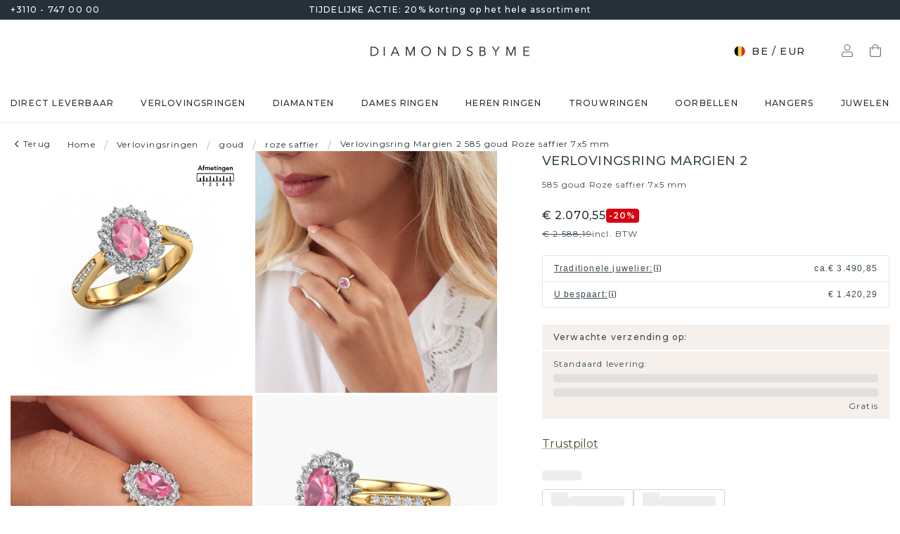

--- FILE ---
content_type: text/html; charset=utf-8
request_url: https://www.diamondsbyme.be/verlovingsringen/roze-saffier-lady-diana-verlovingsring-gouden-traditionele-margien-2-ovale-vorm-voortreffelijke/
body_size: 63894
content:
<!DOCTYPE html><html lang="nl-be"><head><meta charSet="utf-8"/><meta name="viewport" content="width=device-width"/><meta name="google-site-verification" content="qr_DZsEv7ZFBYNbbePXbkxG-qLt0lHdl1dPZ8_or-4E" class="jsx-4198358390"/><title>Gouden Lady Diana verlovingsring Margien 2 met ovale roze saffier| BESTE PRIJS</title><meta name="robots" content="index,follow"/><meta name="description" content="De bekendste verlovingsring ter wereld: de Lady Diana ring! De gouden verlovingsring Margien 2 met ovale roze saffier en diamant bieden wij uiteraard ook aan. ✔zelf ontwerpen ✔zelf samenstellen"/><link rel="alternate" hrefLang="x-default" href="https://www.diamondsbyme.com/engagement-rings/pink-sapphire-lady-diana-engagement-ring-gold-traditional-margien-2-oval-shape-outstanding/"/><link rel="alternate" hrefLang="de" href="https://www.diamondsbyme.de/verlobungsringe/pink-saphir-lady-diana-verlobungsring-gold-traditionell-margien-2-oval-schliff-ausgezeichnete/"/><link rel="alternate" hrefLang="en" href="https://www.diamondsbyme.com/engagement-rings/pink-sapphire-lady-diana-engagement-ring-gold-traditional-margien-2-oval-shape-outstanding/"/><link rel="alternate" hrefLang="fr" href="https://www.diamondsbyme.fr/bagues-de-fiancailles/saphirs-roses-lady-diana-bague-de-fiancailles-or-jaune-traditionnelles-margien-2-ovale-forme-exceptionnels/"/><link rel="alternate" hrefLang="nl" href="https://www.diamondsbyme.nl/verlovingsringen/roze-saffier-lady-diana-verlovingsring-gouden-traditionele-margien-2-ovale-vorm-voortreffelijke/"/><link rel="alternate" hrefLang="de-AT" href="https://www.diamondsbyme.at/verlobungsringe/pink-saphir-lady-diana-verlobungsring-gold-traditionell-margien-2-oval-schliff-ausgezeichnete/"/><link rel="alternate" hrefLang="de-CH" href="https://www.diamondsbyme.ch/verlobungsringe/pink-saphir-lady-diana-verlobungsring-gold-traditionell-margien-2-oval-schliff-ausgezeichnete/"/><link rel="alternate" hrefLang="en-AU" href="https://www.diamondsbyme.com.au/engagement-rings/pink-sapphire-lady-diana-engagement-ring-gold-traditional-margien-2-oval-shape-outstanding/"/><link rel="alternate" hrefLang="en-BG" href="https://www.diamondsbyme.com/eu/engagement-rings/pink-sapphire-lady-diana-engagement-ring-gold-traditional-margien-2-oval-shape-outstanding/"/><link rel="alternate" hrefLang="en-CY" href="https://www.diamondsbyme.com/eu/engagement-rings/pink-sapphire-lady-diana-engagement-ring-gold-traditional-margien-2-oval-shape-outstanding/"/><link rel="alternate" hrefLang="en-CZ" href="https://www.diamondsbyme.com/eu/engagement-rings/pink-sapphire-lady-diana-engagement-ring-gold-traditional-margien-2-oval-shape-outstanding/"/><link rel="alternate" hrefLang="en-DK" href="https://www.diamondsbyme.com/eu/engagement-rings/pink-sapphire-lady-diana-engagement-ring-gold-traditional-margien-2-oval-shape-outstanding/"/><link rel="alternate" hrefLang="en-EE" href="https://www.diamondsbyme.com/eu/engagement-rings/pink-sapphire-lady-diana-engagement-ring-gold-traditional-margien-2-oval-shape-outstanding/"/><link rel="alternate" hrefLang="en-FI" href="https://www.diamondsbyme.com/eu/engagement-rings/pink-sapphire-lady-diana-engagement-ring-gold-traditional-margien-2-oval-shape-outstanding/"/><link rel="alternate" hrefLang="en-GB" href="https://www.diamondsbyme.co.uk/engagement-rings/pink-sapphire-lady-diana-engagement-ring-gold-traditional-margien-2-oval-shape-outstanding/"/><link rel="alternate" hrefLang="en-GR" href="https://www.diamondsbyme.com/eu/engagement-rings/pink-sapphire-lady-diana-engagement-ring-gold-traditional-margien-2-oval-shape-outstanding/"/><link rel="alternate" hrefLang="en-HK" href="https://www.diamondsbyme.com/en-hk/engagement-rings/pink-sapphire-lady-diana-engagement-ring-gold-traditional-margien-2-oval-shape-outstanding/"/><link rel="alternate" hrefLang="en-HR" href="https://www.diamondsbyme.com/eu/engagement-rings/pink-sapphire-lady-diana-engagement-ring-gold-traditional-margien-2-oval-shape-outstanding/"/><link rel="alternate" hrefLang="en-HU" href="https://www.diamondsbyme.com/eu/engagement-rings/pink-sapphire-lady-diana-engagement-ring-gold-traditional-margien-2-oval-shape-outstanding/"/><link rel="alternate" hrefLang="en-IE" href="https://www.diamondsbyme.com/eu/engagement-rings/pink-sapphire-lady-diana-engagement-ring-gold-traditional-margien-2-oval-shape-outstanding/"/><link rel="alternate" hrefLang="en-IT" href="https://www.diamondsbyme.com/eu/engagement-rings/pink-sapphire-lady-diana-engagement-ring-gold-traditional-margien-2-oval-shape-outstanding/"/><link rel="alternate" hrefLang="en-LT" href="https://www.diamondsbyme.com/eu/engagement-rings/pink-sapphire-lady-diana-engagement-ring-gold-traditional-margien-2-oval-shape-outstanding/"/><link rel="alternate" hrefLang="en-LU" href="https://www.diamondsbyme.com/eu/engagement-rings/pink-sapphire-lady-diana-engagement-ring-gold-traditional-margien-2-oval-shape-outstanding/"/><link rel="alternate" hrefLang="en-LV" href="https://www.diamondsbyme.com/eu/engagement-rings/pink-sapphire-lady-diana-engagement-ring-gold-traditional-margien-2-oval-shape-outstanding/"/><link rel="alternate" hrefLang="en-MT" href="https://www.diamondsbyme.com/eu/engagement-rings/pink-sapphire-lady-diana-engagement-ring-gold-traditional-margien-2-oval-shape-outstanding/"/><link rel="alternate" hrefLang="en-PL" href="https://www.diamondsbyme.com/eu/engagement-rings/pink-sapphire-lady-diana-engagement-ring-gold-traditional-margien-2-oval-shape-outstanding/"/><link rel="alternate" hrefLang="en-PT" href="https://www.diamondsbyme.com/eu/engagement-rings/pink-sapphire-lady-diana-engagement-ring-gold-traditional-margien-2-oval-shape-outstanding/"/><link rel="alternate" hrefLang="en-RO" href="https://www.diamondsbyme.com/eu/engagement-rings/pink-sapphire-lady-diana-engagement-ring-gold-traditional-margien-2-oval-shape-outstanding/"/><link rel="alternate" hrefLang="en-SG" href="https://www.diamondsbyme.com/en-sg/engagement-rings/pink-sapphire-lady-diana-engagement-ring-gold-traditional-margien-2-oval-shape-outstanding/"/><link rel="alternate" hrefLang="en-SI" href="https://www.diamondsbyme.com/eu/engagement-rings/pink-sapphire-lady-diana-engagement-ring-gold-traditional-margien-2-oval-shape-outstanding/"/><link rel="alternate" hrefLang="en-SK" href="https://www.diamondsbyme.com/eu/engagement-rings/pink-sapphire-lady-diana-engagement-ring-gold-traditional-margien-2-oval-shape-outstanding/"/><link rel="alternate" hrefLang="fr-CH" href="https://www.diamondsbyme.ch/fr-ch/bagues-de-fiancailles/saphirs-roses-lady-diana-bague-de-fiancailles-or-jaune-traditionnelles-margien-2-ovale-forme-exceptionnels/"/><link rel="alternate" hrefLang="nl-BE" href="https://www.diamondsbyme.be/verlovingsringen/roze-saffier-lady-diana-verlovingsring-gouden-traditionele-margien-2-ovale-vorm-voortreffelijke/"/><meta property="og:title" content="Gouden Lady Diana verlovingsring Margien 2 met ovale roze saffier| BESTE PRIJS"/><meta property="og:description" content="De bekendste verlovingsring ter wereld: de Lady Diana ring! De gouden verlovingsring Margien 2 met ovale roze saffier en diamant bieden wij uiteraard ook aan. ✔zelf ontwerpen ✔zelf samenstellen"/><link rel="canonical" href="https://www.diamondsbyme.be/verlovingsringen/roze-saffier-lady-diana-verlovingsring-gouden-traditionele-margien-2-ovale-vorm-voortreffelijke/"/><meta property="keywords"/><script type="application/ld+json">{"@context":"https://schema.org","@type":"Organization","name":"DiamondsByMe","url":"https://www.diamondsbyme.be/","legalName":"Diamondsbyme B.V.","sameAs":["https://www.instagram.com/diamondsbyme/","https://www.facebook.com/diamondsbyme","https://twitter.com/diamondsbyme","https://nl.pinterest.com/diamondsbyme/","https://www.youtube.com/@DiamondsbymeNl"],"logo":"https://static.diamondsbyme.com/lsjqb/logo/7819784970-a09ec498a4a8d9d975b66e57e0128f00.jpg","vatID":"NL.817152696B01","contactPoint":[{"@type":"ContactPoint","telephone":"+3110 - 747 00 00","email":"info@diamondsbyme.be","contactType":"customer service","areaServed":"NL","availableLanguage":["English","Dutch","German","French"]}]}</script><script type="application/ld+json">{"@context":"https://schema.org","@type":"WebSite","url":"https://www.diamondsbyme.be/","potentialAction":[{"@type":"SearchAction","target":"https://www.diamondsbyme.be/?q={search_term_string}","query-input":"required name=search_term_string"}]}</script><script type="application/ld+json">{"@context":"https://schema.org","@type":"Product","sku":"JW_1780-MT_2-ST_29","mpn":"1780","gtin13":"2001780232917","description":"Bovenstaande verlovingsring heeft de naam Margien 2. Dit type verlovingsring noemen we een Lady Diana ring, hierbij worden rondom de middensteen in een open zetting allemaal kleine edelstenen gezet. Deze verlovingsring uitgevoerd in 14 Carat goud heeft een ovale roze saffier van 7x5 mm als center steen met daaromheen kleine diamanten. Je kent hem wel, deze prachtige traditionele gouden Lady Diana Ring... de bekendste en meest besproken verlovingsring ter wereld speciaal voor de meest bijzondere persoon in jouw leven! Heel speciaal aan deze Lady Diana verlovingsring is de prachtige roze saffier in het midden. De kleinere edelstenen in de verlovingsring om de roze saffier heen versterken de schittering van de middelste steen, waardoor het lijkt alsof je één grote edelsteen draagt. Bij het ontwerp van deze Lady Di verlovingsring wordt dit effect nog meer bekrachtigd. Het bijzondere is, dat onze goudsmeden deze verlovingsring graag voor jou uniek vervaardigen. Doordat de Lady Diana verlovingsring met de hand gemaakt wordt in ons eigen atelier beneden, kunnen wij deze aanpassen zoals jij in gedachten hebt. Dit juweel is gemaakt om aan je vinger te stralen, ieder sieraad wordt met liefde door onze goudsmeden met de hand gemaakt.Wellicht is het je opgevallen dat onze prijzen gemiddeld 30% lager liggen dan bij een andere juwelier. En dat terwijl de kwaliteit in de meeste gevallen nog beter is! Dit komt doordat onze goudsmeden je verlovingsring direct in ons eigen atelier vervaardigen. Hierdoor hoeven we geen dure voorraden te hanteren en kunnen we ieder gewenst detail direct op jouw verlovingsring aanbrengen.Ons team is iedere dag weer bezig om nieuwe ontwerpen toe te voegen, in samenwerking met onze designers en goudsmeden wordt gekeken hoe we tot het mooiste ontwerp kunnen komen. Wij doen ons best om tot een zo gevarieerd mogelijk aanbod te komen. Wellicht heb je zelf al een mooi idee van een sieraad dat je ooit wel eens gezien hebt. Neem dan eens vrijblijvend contact met ons op. Wij maken een offerte voor je op waarbij wij vrij zeker zijn dat we wat betreft kwaliteit en prijs jou versteld zullen laten staan.Om het voor jou makkelijker te maken kun je ieder besteld sieraad binnen 30 dagen na aflevering eenvoudig weer retour sturen.","category":"Gouden verlovingsringen met roze saffier","image":["https://static.diamondsbyme.com/lsjqb/product/400/1768283531-MARGIENSIDE02A-RINGS-3.A-YG.B-SI.C-SP-OVL.D-DI-RND.E-DI-RND-V0.JPG","https://static.diamondsbyme.com/lsjqb/product/400/3683423751-MARGIENSIDE02A-RINGS-3.A-YG.B-SI.C-SP-OVL.D-DI-RND.E-DI-RND-V1.JPG","https://static.diamondsbyme.com/lsjqb/product/400/3109877833-MARGIENSIDE02A-RINGS-3.A-YG.B-SI.C-SP-OVL.D-DI-RND.E-DI-RND-V2.JPG","https://static.diamondsbyme.com/lsjqb/product/400/3456402664-MARGIENSIDE02A-RINGS-3.A-YG.B-SI.C-SP-OVL.D-DI-RND.E-DI-RND-V3.JPG","https://static.diamondsbyme.com/lsjqb/product/400/8473118490-MARGIENSIDE02A-RINGS-3.A-YG.B-SI.C-SP-OVL.D-DI-RND.E-DI-RND-V4.JPG","https://static.diamondsbyme.com/lsjqb/product/400/1273194401-MARGIENSIDE02A-RINGS-3.A-YG.B-SI.C-SP-OVL.D-DI-RND.E-DI-RND-V5.JPG","https://content.diamondsbyme.com/MARGIENSIDE02A/RINGS/M1/MARGIENSIDE02A-RINGS-3.A.B.C-OVL.D-RND.E-RND-M1.JPG?resize=400x400","https://content.diamondsbyme.com/MARGIENSIDE02A/RINGS/M0/MARGIENSIDE02A-RINGS-3.A.B.C-OVL.D-RND.E-RND-M0.JPG?resize=400x400"],"brand":{"@type":"Brand","name":"Diamondsbyme"},"offers":[{"price":2139,"priceCurrency":"EUR","itemCondition":"https://schema.org/NewCondition","availability":"https://schema.org/InStock","@type":"Offer"}],"name":"Verlovingsring Margien 2 585 goud Roze saffier 7x5 mm"}</script><script type="application/ld+json">{"@context":"https://schema.org","@type":"BreadcrumbList","itemListElement":[{"@type":"ListItem","position":1,"item":"https://www.diamondsbyme.be/","name":"Home"},{"@type":"ListItem","position":2,"item":"https://www.diamondsbyme.be/verlovingsring/","name":"Verlovingsringen"},{"@type":"ListItem","position":3,"item":"https://www.diamondsbyme.be/verlovingsring/goud/","name":"goud"},{"@type":"ListItem","position":4,"item":"https://www.diamondsbyme.be/verlovingsring/goud/roze-saffier/","name":"roze saffier"},{"@type":"ListItem","position":5,"item":"https://www.diamondsbyme.be/verlovingsringen/roze-saffier-lady-diana-verlovingsring-gouden-traditionele-margien-2-ovale-vorm-voortreffelijke","name":"Verlovingsring Margien 2 585 goud Roze saffier 7x5 mm"}]}</script><link rel="preload" as="image" imageSrcSet="https://content.diamondsbyme.com/MARGIENSIDE02A/RINGS/V0/MARGIENSIDE02A-RINGS-3.A-YG.B-SI.C-SP-OVL.D-DI-RND.E-DI-RND-V0.JPG?version=v2&amp;resize=640 640w, https://content.diamondsbyme.com/MARGIENSIDE02A/RINGS/V0/MARGIENSIDE02A-RINGS-3.A-YG.B-SI.C-SP-OVL.D-DI-RND.E-DI-RND-V0.JPG?version=v2&amp;resize=750 750w, https://content.diamondsbyme.com/MARGIENSIDE02A/RINGS/V0/MARGIENSIDE02A-RINGS-3.A-YG.B-SI.C-SP-OVL.D-DI-RND.E-DI-RND-V0.JPG?version=v2&amp;resize=828 828w, https://content.diamondsbyme.com/MARGIENSIDE02A/RINGS/V0/MARGIENSIDE02A-RINGS-3.A-YG.B-SI.C-SP-OVL.D-DI-RND.E-DI-RND-V0.JPG?version=v2&amp;resize=1080 1080w, https://content.diamondsbyme.com/MARGIENSIDE02A/RINGS/V0/MARGIENSIDE02A-RINGS-3.A-YG.B-SI.C-SP-OVL.D-DI-RND.E-DI-RND-V0.JPG?version=v2&amp;resize=1200 1200w, https://content.diamondsbyme.com/MARGIENSIDE02A/RINGS/V0/MARGIENSIDE02A-RINGS-3.A-YG.B-SI.C-SP-OVL.D-DI-RND.E-DI-RND-V0.JPG?version=v2&amp;resize=1920 1920w, https://content.diamondsbyme.com/MARGIENSIDE02A/RINGS/V0/MARGIENSIDE02A-RINGS-3.A-YG.B-SI.C-SP-OVL.D-DI-RND.E-DI-RND-V0.JPG?version=v2&amp;resize=2048 2048w, https://content.diamondsbyme.com/MARGIENSIDE02A/RINGS/V0/MARGIENSIDE02A-RINGS-3.A-YG.B-SI.C-SP-OVL.D-DI-RND.E-DI-RND-V0.JPG?version=v2&amp;resize=3840 3840w" imageSizes="100vw"/><meta name="next-head-count" content="48"/><meta name="emotion-insertion-point" content=""/><style data-emotion="mui-global 14x95ah">html{-webkit-font-smoothing:antialiased;-moz-osx-font-smoothing:grayscale;box-sizing:border-box;-webkit-text-size-adjust:100%;}*,*::before,*::after{box-sizing:inherit;}strong,b{font-weight:700;}body{margin:0;color:#3B4A53;font-family:var(--Montserrat),-apple-system,BlinkMacSystemFont,'Segoe UI',Roboto,Ubuntu,'Helvetica Neue',sans-serif;font-weight:400;font-size:1rem;line-height:1.5;background-color:#fff;}@media print{body{background-color:#fff;}}body::backdrop{background-color:#fff;}</style><style data-emotion="mui-global 9cqwrf">body .aa-DetachedSearchButton{padding:12px;height:48px;border:0;border-radius:24px;}@media (max-width:767.95px){body .aa-DetachedSearchButton{padding:12px 12px 12px 8px;border-radius:0;border-bottom:1px solid #CED8DC;}}body .aa-DetachedSearchButtonIcon{-webkit-order:0;-ms-flex-order:0;order:0;color:#8B9DA5;line-height:0;}body .aa-DetachedSearchButtonIcon svg{width:20px;height:20px;}@media (min-width:768px){body .aa-DetachedSearchButtonPlaceholder{display:none;}}body .aa-Autocomplete[aria-expanded='true'] .aa-Form{border-bottom-right-radius:0;border-bottom-left-radius:0;}body .aa-Autocomplete[aria-expanded='true']::after{background-color:rgba(0,0,0,0.2);pointer-events:all;}body .aa-Form{position:relative;z-index:2;padding:7px 11px 7px 0;border:0;border-bottom:1px solid #CED8DC;border-radius:0;}body .aa-Form:focus-within{border-color:#CED8DC;box-shadow:none;}body .aa-Label{margin-bottom:0;}body .aa-Input{font-size:14px;line-height:20px;color:#253038;padding-left:12px;}body .aa-InputWrapperPrefix,body .aa-InputWrapperSuffix,body .aa-Input{height:24px;}body .aa-InputWrapperPrefix{-webkit-order:5;-ms-flex-order:5;order:5;}body .aa-InputWrapperPrefix:first-of-type{-webkit-order:0;-ms-flex-order:0;order:0;}body .aa-SubmitButton,body .aa-ClearButton{width:auto;padding:4px;}body .aa-SubmitButton >svg,body .aa-ClearButton >svg{width:18px;height:18px;}body .aa-SubmitButton{cursor:pointer;}body .aa-SubmitButton >svg{width:16px;height:16px;color:#8B9DA5;}body .aa-SubmitButton:hover>svg{color:rgba(var(--aa-text-color-rgb),var(--aa-text-color-alpha));}body .aa-Panel{z-index:1200;margin-top:-1px;border-top-right-radius:0;border-top-left-radius:0;border:1px solid #CED8DC;}body .aa-PanelLayout{padding:0;}body .aa-Source{padding-bottom:0;margin-bottom:12px;}body .aa-Source:not(:last-of-type){padding-bottom:12px;border-bottom:1px solid #CED8DC;}body .aa-SourceHeader{margin:0;padding:20px 20px 8px 20px;}body .aa-SourceHeaderTitle{color:#333333;font-size:14px;line-height:20px;}body .aa-Source .aa-Item{border-radius:0;padding:0;-webkit-transition:background-color 0.2s ease;transition:background-color 0.2s ease;}body .aa-Source .aa-Item[aria-selected='true']{background-color:#E0E7EA;}body .aa-Source .aa-ItemLink{color:#3B4A53;-webkit-text-decoration:none;text-decoration:none;}body .aa-Source .aa-ItemLink.ais-item-page{display:block;padding:8px 20px;font-size:14px;line-height:20px;}body .aa-Source .aa-ItemLink.ais-item-product{display:grid;grid-template-columns:64px 1fr;grid-template-areas:'image name' 'image price';-webkit-align-items:flex-start;-webkit-box-align:flex-start;-ms-flex-align:flex-start;align-items:flex-start;padding:12px 20px;font-size:14px;line-height:20px;}body .aa-Source .aa-ItemLink.ais-item-product .ais-item-product-image{grid-area:image;}body .aa-Source .aa-ItemLink.ais-item-product .ais-item-product-name{grid-area:name;color:#3B4A53;font-weight:700;}body .aa-Source .aa-ItemLink.ais-item-product .ais-item-product-price{display:-webkit-box;display:-webkit-flex;display:-ms-flexbox;display:flex;-webkit-box-flex-wrap:wrap;-webkit-flex-wrap:wrap;-ms-flex-wrap:wrap;flex-wrap:wrap;-webkit-align-items:baseline;-webkit-box-align:baseline;-ms-flex-align:baseline;align-items:baseline;gap:8px;grid-area:price;color:#253038;}body .aa-DetachedOverlay .aa-Input{font-size:16px;}body .aa-DetachedOverlay .aa-Form{padding-left:15px;border:0;}body .aa-DetachedContainer .aa-Panel{margin-top:-1px;}body .aa-DetachedContainer .aa-SourceHeader{margin:0;}body .aa-DetachedFormContainer{padding:4px 15px 4px 0;border-bottom:1px solid #CED8DC;}body .aa-DetachedCancelButton{color:#ABBAC1;}</style><style data-emotion="mui-global animation-c7515d">@-webkit-keyframes animation-c7515d{0%{opacity:1;}50%{opacity:0.4;}100%{opacity:1;}}@keyframes animation-c7515d{0%{opacity:1;}50%{opacity:0.4;}100%{opacity:1;}}</style><style data-emotion="mui-global 1qmkw4f">.lg-container .lg-backdrop,.lg-container .lg-outer .lg-thumb-outer{background-color:#fff;}.lg-container .lg-outer .lg-thumb-item{border:0;border-radius:2px;box-shadow:0 0 5px 1px rgb(0 0 0 / 30%);}.lg-container .lg-outer .lg-thumb-item.active{-webkit-filter:brightness(50%);filter:brightness(50%);}.lg-container .lg-outer .lg-thumb-item:hover{-webkit-filter:brightness(75%);filter:brightness(75%);}.lg-container .lg-toolbar .lg-icon:hover{color:#000;}.lg-container .lg-next,.lg-container .lg-prev{background-color:#fff;}.lg-container .lg-next:hover:not(.disabled),.lg-container .lg-prev:hover:not(.disabled){color:#000;background-color:#fff;}</style><style data-emotion="mui-global animation-61bdi0">@-webkit-keyframes animation-61bdi0{0%{-webkit-transform:rotate(0deg);-moz-transform:rotate(0deg);-ms-transform:rotate(0deg);transform:rotate(0deg);}100%{-webkit-transform:rotate(360deg);-moz-transform:rotate(360deg);-ms-transform:rotate(360deg);transform:rotate(360deg);}}@keyframes animation-61bdi0{0%{-webkit-transform:rotate(0deg);-moz-transform:rotate(0deg);-ms-transform:rotate(0deg);transform:rotate(0deg);}100%{-webkit-transform:rotate(360deg);-moz-transform:rotate(360deg);-ms-transform:rotate(360deg);transform:rotate(360deg);}}</style><style data-emotion="mui-global animation-1p2h4ri">@-webkit-keyframes animation-1p2h4ri{0%{stroke-dasharray:1px,200px;stroke-dashoffset:0;}50%{stroke-dasharray:100px,200px;stroke-dashoffset:-15px;}100%{stroke-dasharray:100px,200px;stroke-dashoffset:-125px;}}@keyframes animation-1p2h4ri{0%{stroke-dasharray:1px,200px;stroke-dashoffset:0;}50%{stroke-dasharray:100px,200px;stroke-dashoffset:-15px;}100%{stroke-dasharray:100px,200px;stroke-dashoffset:-125px;}}</style><style data-emotion="mui-global 1prfaxn">@-webkit-keyframes mui-auto-fill{from{display:block;}}@keyframes mui-auto-fill{from{display:block;}}@-webkit-keyframes mui-auto-fill-cancel{from{display:block;}}@keyframes mui-auto-fill-cancel{from{display:block;}}</style><style data-emotion="mui 4j7y9n 155wdri 13ds2vf ibdb7d el8fo4 z48z1h 1a8h3tl 1cwinio rf88cd bd1u4d fegepv atrjnm 1ua49gz vubbuv m5k20f a5pdy1 f0xw85 16rzsu1 1rzb3uu 13b91vn 1wdregb 12hx2kl 79elbk 11yoaf5 phh6mr 1t5u02q 19dw008 13xyihc jd5hh5 2rh4ud tz0hfr 11x1x50 ix5owq xhdnf8 hnlit4 1rk56sq 1kftbrp 1eewcx9 1dkdxn 8feus5 1qldcko 1ok2p41 67psne 1fajo0m 1209hrm 1d4etco 7l47p9 8e1ufc iq4ycu od105f qp4jym ow4nag xk7qj8 11icaob u6946q 1aqjcie hyxlzm 1rbpw2h 1gk6xvz 57kesc 8atqhb 1oaesqc z4qa0b aif0p 1dk6yzl d3thh6 1f8670y hpgf8j ly9ror 1pleclj 1yrerak 1kamg8x ug35p4 13o7eu2 14891ef hfp9tp i3pbo 1tcwwjj axw7ok qha7tj ida0ej 1kt3voa 1porx1o a0lemj xsbbn8 t2nthe 1l9oyh6 j9gxwy 5dyt9h e4ke53 1yls13q 1i27l4i 15y5fop 12f1wo7 1xu8seb iln8ix 6qb34m 16oaq4w o6wiwe 178yklu 1pg8bi 6u3e25 1bdgria uewl2b blfdxs 1k9vafq zefc5s xp3ezx 1ka5bib 17e9ump lhgxlz 811hjb 1ye8h8x y6e69 n085mf ohygi5 1eukggp 32fjpa u1n839 19b3cmn a0y2e3 hboir5 d0h2lt p1otp2 1hl2xvo fua6n4 1m9pwf3 cpa9t9 vrv9vb 1dexhpo 1fry6zm cdyb9m 1exsolk 13mr5ll 1vg7moz 8yzpf7 pt151d eaibym 1l6c7y9 1vnrc7e 198h32a 1jowtgm wyjot7 1t8mnmp lb0tg6 g90p1v 1kkt86i fm4r4t 16omtmb 19aekh1 1vmi789 1ddskxk 16ewyq2 zocthw 1r7zzij 1agvww3 1cs5gni 1ontqvh c8mkwt 1vfh8lt yq6jge x9p5c1 t3cp5v 8uimel c4sutr hix1c1 1v3caum n98c1 1ebprri 12tn3i6 8t637g 19jto2r 12x8pbp 1j2x37m 1b4hjz4 1rja3d6 pm7rlq 1713flm 1kmc22y 17ljjj5 1fjkcuv y7ozgn 1ugk8h5 c1jxxu 12eams4 ms1mpa disqx2 1xwyh6w x5v87e 45mq27 1cohn5k 1da9l8h c0ajtj 14hgqtv avd7g f8i87j yw58zc bwxdoe fkpq4t 10h95s1 1s3iklx 1klkwh2 1ix9guk 1s3jy3d cnprpe p1nw0x sdi7ei n27a7c gbgdcn d5yot3 92oo32 1xqam85 k008qs tzsjye ydjg4j 1kwz7nn 16e9lau vg3d0v 17ocaxv j73pw7 ziad1x 17l47on 1pq074q 1vb6gy6 1u0ai0w 1e3m5uk 16uw3tc sor9vt 1f1vich u4t362 4d3l3g 152tst5 z6a2qi 6gxhc5 1h4usop 16t1qlz 10iz61n jj2ztu pl5a70">.mui-4j7y9n{position:relative;z-index:1;padding-top:4px;padding-bottom:4px;overflow:hidden;background-color:#253038;color:#fff;font-weight:400;font-size:12px;line-height:20px;letter-spacing:1.2px;}.mui-155wdri{width:100%;margin-left:auto;box-sizing:border-box;margin-right:auto;display:block;padding-left:16px;padding-right:16px;padding-right:15px;padding-left:15px;max-width:1560px!important;padding-left:15px;padding-right:15px;padding-right:15px;padding-left:15px;}@media (min-width:768px){.mui-155wdri{padding-left:24px;padding-right:24px;}}@media (min-width:768px){.mui-155wdri{max-width:768px;}}@media (min-width:992px){.mui-155wdri{max-width:992px;}}@media (min-width:1200px){.mui-155wdri{max-width:1200px;}}@media (min-width:1600px){.mui-155wdri{max-width:1600px;}}@media (min-width:1600px){.mui-155wdri{max-width:1600px;}}@media (min-width: 768px){.mui-155wdri{padding-left:15px;padding-right:15px;max-width:750px;}}@media (min-width: 992px){.mui-155wdri{max-width:970px;}}@media (min-width: 1200px){.mui-155wdri{max-width:1170px;}}@media (min-width: 1600px){.mui-155wdri{max-width:1560px;}}.mui-13ds2vf{display:grid;grid-template-columns:1fr auto 1fr;grid-template-areas:' usp usp usp';gap:30px;font-size:12;line-height:20px;font-weight:500;}@media (min-width:992px){.mui-13ds2vf{grid-template-areas:'phone usp trust';}}.mui-ibdb7d{margin:0;font:inherit;color:#53492F;-webkit-text-decoration:none;text-decoration:none;color:#53492F;-webkit-align-items:center;-webkit-box-align:center;-ms-flex-align:center;align-items:center;gap:12px;grid-area:phone;justify-self:flex-start;color:inherit;}.mui-ibdb7d:hover{-webkit-text-decoration:underline;text-decoration:underline;}@media (min-width:0px){.mui-ibdb7d{display:none;}}@media (min-width:992px){.mui-ibdb7d{display:-webkit-box;display:-webkit-flex;display:-ms-flexbox;display:flex;}}.mui-el8fo4{grid-area:usp;text-align:center;}.mui-z48z1h{margin:0;font:inherit;}.mui-1a8h3tl{grid-area:trust;-webkit-box-pack:end;-ms-flex-pack:end;-webkit-justify-content:flex-end;justify-content:flex-end;}@media (min-width:0px){.mui-1a8h3tl{display:none;}}@media (min-width:992px){.mui-1a8h3tl{display:-webkit-box;display:-webkit-flex;display:-ms-flexbox;display:flex;}}.mui-1a8h3tl iframe{-webkit-transform:scale(0.8);-moz-transform:scale(0.8);-ms-transform:scale(0.8);transform:scale(0.8);transform-origin:right center;}.mui-1cwinio{background-color:#fff;color:#3B4A53;-webkit-transition:box-shadow 300ms cubic-bezier(0.4, 0, 0.2, 1) 0ms;transition:box-shadow 300ms cubic-bezier(0.4, 0, 0.2, 1) 0ms;box-shadow:none;display:-webkit-box;display:-webkit-flex;display:-ms-flexbox;display:flex;-webkit-flex-direction:column;-ms-flex-direction:column;flex-direction:column;width:100%;box-sizing:border-box;-webkit-flex-shrink:0;-ms-flex-negative:0;flex-shrink:0;position:-webkit-sticky;position:sticky;z-index:1100;top:0;left:auto;right:0;background-color:#253038;color:#fff;background-color:#fff;color:#253038;border-bottom:1px solid #E0E7EA;z-index:1039;}@media (min-width:768px) and (max-width:991.95px){.mui-1cwinio{overflow:hidden;}}@media (max-width:767.95px){.mui-1cwinio{margin-bottom:48px;}.mui-1cwinio .search-form-container{position:absolute;top:calc(100% + 1px);left:0;right:0;z-index:-1;overflow:hidden;}.mui-1cwinio .search-form-container>div{-webkit-transition:-webkit-transform 225ms cubic-bezier(0.4, 0, 0.2, 1) 0ms;transition:transform 225ms cubic-bezier(0.4, 0, 0.2, 1) 0ms;}.mui-1cwinio.scrolled .search-form-container{pointer-events:none;}.mui-1cwinio.scrolled .search-form-container>div{-webkit-transform:translateY(-49px);-moz-transform:translateY(-49px);-ms-transform:translateY(-49px);transform:translateY(-49px);-webkit-transition:-webkit-transform 195ms cubic-bezier(0.4, 0, 0.2, 1) 0ms;transition:transform 195ms cubic-bezier(0.4, 0, 0.2, 1) 0ms;}}.mui-rf88cd{display:grid;grid-template-columns:1fr auto 1fr;grid-template-areas:'menu logo utils' 'search search search';-webkit-box-pack:space-evenly;-ms-flex-pack:space-evenly;-webkit-justify-content:space-evenly;justify-content:space-evenly;-webkit-align-items:center;-webkit-box-align:center;-ms-flex-align:center;align-items:center;padding-top:24px;padding-bottom:24px;}@media (max-width:991.95px){.mui-rf88cd{grid-template-columns:108px 48px 1fr 48px 108px;gap:8px;grid-template-areas:'menu menu logo search utils';-webkit-box-pack:space-evenly;-ms-flex-pack:space-evenly;-webkit-justify-content:space-evenly;justify-content:space-evenly;margin-left:-15px;margin-right:-15px;}}@media (max-width:767.95px){.mui-rf88cd{grid-template-columns:56px 1fr 56px;grid-template-rows:auto 0;grid-template-areas:'menu logo utils' 'search search search';-webkit-column-gap:0;column-gap:0;row-gap:24px;padding-bottom:0;}}@media (min-width:992px){.mui-rf88cd{grid-template-areas:'search logo utils';gap:30px;}}.mui-bd1u4d{grid-area:search;}@media (min-width:992px){.mui-fegepv{max-width:290px;min-height:42px;}}@media (min-width:1200px){.mui-fegepv{max-width:360px;}}@media (min-width:1600px){.mui-fegepv{max-width:420px;}}.mui-atrjnm{grid-area:menu;-webkit-align-items:center;-webkit-box-align:center;-ms-flex-align:center;align-items:center;}@media (min-width:0px){.mui-atrjnm{display:-webkit-box;display:-webkit-flex;display:-ms-flexbox;display:flex;padding-left:4px;gap:0px;}}@media (min-width:768px){.mui-atrjnm{gap:8px;}}@media (min-width:992px){.mui-atrjnm{display:none;padding-left:0px;}}.mui-1ua49gz{display:-webkit-inline-box;display:-webkit-inline-flex;display:-ms-inline-flexbox;display:inline-flex;-webkit-align-items:center;-webkit-box-align:center;-ms-flex-align:center;align-items:center;-webkit-box-pack:center;-ms-flex-pack:center;-webkit-justify-content:center;justify-content:center;position:relative;box-sizing:border-box;-webkit-tap-highlight-color:transparent;background-color:transparent;outline:0;border:0;margin:0;border-radius:0;padding:0;cursor:pointer;-webkit-user-select:none;-moz-user-select:none;-ms-user-select:none;user-select:none;vertical-align:middle;-moz-appearance:none;-webkit-appearance:none;-webkit-text-decoration:none;text-decoration:none;color:inherit;text-align:center;-webkit-flex:0 0 auto;-ms-flex:0 0 auto;flex:0 0 auto;font-size:1.5rem;padding:8px;border-radius:50%;overflow:visible;color:rgba(0, 0, 0, 0.54);-webkit-transition:background-color 150ms cubic-bezier(0.4, 0, 0.2, 1) 0ms;transition:background-color 150ms cubic-bezier(0.4, 0, 0.2, 1) 0ms;}.mui-1ua49gz::-moz-focus-inner{border-style:none;}.mui-1ua49gz.Mui-disabled{pointer-events:none;cursor:default;}@media print{.mui-1ua49gz{-webkit-print-color-adjust:exact;color-adjust:exact;}}.mui-1ua49gz.Mui-disabled{background-color:transparent;color:rgba(0, 0, 0, 0.26);}.mui-vubbuv{-webkit-user-select:none;-moz-user-select:none;-ms-user-select:none;user-select:none;width:1em;height:1em;display:inline-block;fill:currentColor;-webkit-flex-shrink:0;-ms-flex-negative:0;flex-shrink:0;-webkit-transition:fill 200ms cubic-bezier(0.4, 0, 0.2, 1) 0ms;transition:fill 200ms cubic-bezier(0.4, 0, 0.2, 1) 0ms;font-size:1.5rem;}.mui-m5k20f{margin-left:auto;margin-right:auto;grid-area:logo;display:-webkit-box;display:-webkit-flex;display:-ms-flexbox;display:flex;color:#253038;}@media (min-width:0px){.mui-m5k20f{height:12px;}}@media (min-width:992px){.mui-m5k20f{height:14px;}}.mui-a5pdy1{grid-area:utils;display:-webkit-box;display:-webkit-flex;display:-ms-flexbox;display:flex;-webkit-box-pack:end;-ms-flex-pack:end;-webkit-justify-content:flex-end;justify-content:flex-end;-webkit-align-items:center;-webkit-box-align:center;-ms-flex-align:center;align-items:center;}@media (min-width:0px){.mui-a5pdy1{gap:0px;padding-right:4px;}}@media (min-width:768px){.mui-a5pdy1{gap:8px;}}@media (min-width:992px){.mui-a5pdy1{padding-right:0px;}}.mui-f0xw85{display:-webkit-inline-box;display:-webkit-inline-flex;display:-ms-inline-flexbox;display:inline-flex;-webkit-align-items:center;-webkit-box-align:center;-ms-flex-align:center;align-items:center;-webkit-box-pack:center;-ms-flex-pack:center;-webkit-justify-content:center;justify-content:center;position:relative;box-sizing:border-box;-webkit-tap-highlight-color:transparent;background-color:transparent;outline:0;border:0;margin:0;border-radius:0;padding:0;cursor:pointer;-webkit-user-select:none;-moz-user-select:none;-ms-user-select:none;user-select:none;vertical-align:middle;-moz-appearance:none;-webkit-appearance:none;-webkit-text-decoration:none;text-decoration:none;color:inherit;font-family:var(--Montserrat),-apple-system,BlinkMacSystemFont,'Segoe UI',Roboto,Ubuntu,'Helvetica Neue',sans-serif;font-weight:500;font-size:0.8125rem;line-height:1.75;text-transform:uppercase;min-width:64px;padding:4px 5px;border-radius:4px;-webkit-transition:background-color 250ms cubic-bezier(0.4, 0, 0.2, 1) 0ms,box-shadow 250ms cubic-bezier(0.4, 0, 0.2, 1) 0ms,border-color 250ms cubic-bezier(0.4, 0, 0.2, 1) 0ms,color 250ms cubic-bezier(0.4, 0, 0.2, 1) 0ms;transition:background-color 250ms cubic-bezier(0.4, 0, 0.2, 1) 0ms,box-shadow 250ms cubic-bezier(0.4, 0, 0.2, 1) 0ms,border-color 250ms cubic-bezier(0.4, 0, 0.2, 1) 0ms,color 250ms cubic-bezier(0.4, 0, 0.2, 1) 0ms;color:#253038;box-shadow:none;font-weight:500;font-size:16px;line-height:24px;letter-spacing:1.2px;text-transform:uppercase;border-radius:4px;font-weight:500;font-size:14px;line-height:24px;letter-spacing:1.2px;text-transform:uppercase;padding:8px 16px;margin-right:24px;}.mui-f0xw85::-moz-focus-inner{border-style:none;}.mui-f0xw85.Mui-disabled{pointer-events:none;cursor:default;}@media print{.mui-f0xw85{-webkit-print-color-adjust:exact;color-adjust:exact;}}.mui-f0xw85:hover{-webkit-text-decoration:none;text-decoration:none;background-color:rgba(37, 48, 56, 0.04);}@media (hover: none){.mui-f0xw85:hover{background-color:transparent;}}.mui-f0xw85.Mui-disabled{color:rgba(0, 0, 0, 0.26);}.mui-f0xw85:hover{box-shadow:none;}.mui-f0xw85.Mui-focusVisible{box-shadow:none;}.mui-f0xw85:active{box-shadow:none;}.mui-f0xw85.Mui-disabled{box-shadow:none;}@media (min-width:0px){.mui-f0xw85{display:none;}}@media (min-width:992px){.mui-f0xw85{display:-webkit-box;display:-webkit-flex;display:-ms-flexbox;display:flex;}}.mui-16rzsu1{display:inherit;margin-right:8px;margin-left:-2px;}.mui-16rzsu1>*:nth-of-type(1){font-size:18px;}.mui-1rzb3uu{position:relative;display:-webkit-inline-box;display:-webkit-inline-flex;display:-ms-inline-flexbox;display:inline-flex;vertical-align:middle;-webkit-flex-shrink:0;-ms-flex-negative:0;flex-shrink:0;}.mui-13b91vn{display:-webkit-box;display:-webkit-flex;display:-ms-flexbox;display:flex;-webkit-flex-direction:row;-ms-flex-direction:row;flex-direction:row;-webkit-box-flex-wrap:wrap;-webkit-flex-wrap:wrap;-ms-flex-wrap:wrap;flex-wrap:wrap;-webkit-box-pack:center;-ms-flex-pack:center;-webkit-justify-content:center;justify-content:center;-webkit-align-content:center;-ms-flex-line-pack:center;align-content:center;-webkit-align-items:center;-webkit-box-align:center;-ms-flex-align:center;align-items:center;position:absolute;box-sizing:border-box;font-family:var(--Montserrat),-apple-system,BlinkMacSystemFont,'Segoe UI',Roboto,Ubuntu,'Helvetica Neue',sans-serif;font-weight:500;font-size:0.75rem;min-width:20px;line-height:1;padding:0 6px;height:20px;border-radius:10px;z-index:1;-webkit-transition:-webkit-transform 225ms cubic-bezier(0.4, 0, 0.2, 1) 0ms;transition:transform 225ms cubic-bezier(0.4, 0, 0.2, 1) 0ms;background-color:#253038;color:#fff;border-radius:4px;height:8px;min-width:8px;padding:0;top:14%;right:14%;-webkit-transform:scale(1) translate(50%, -50%);-moz-transform:scale(1) translate(50%, -50%);-ms-transform:scale(1) translate(50%, -50%);transform:scale(1) translate(50%, -50%);transform-origin:100% 0%;-webkit-transition:-webkit-transform 195ms cubic-bezier(0.4, 0, 0.2, 1) 0ms;transition:transform 195ms cubic-bezier(0.4, 0, 0.2, 1) 0ms;}.mui-13b91vn.MuiBadge-invisible{-webkit-transform:scale(0) translate(50%, -50%);-moz-transform:scale(0) translate(50%, -50%);-ms-transform:scale(0) translate(50%, -50%);transform:scale(0) translate(50%, -50%);}.mui-1wdregb{position:relative;display:-webkit-inline-box;display:-webkit-inline-flex;display:-ms-inline-flexbox;display:inline-flex;vertical-align:middle;-webkit-flex-shrink:0;-ms-flex-negative:0;flex-shrink:0;}.mui-1wdregb .MuiBadge-badge{border:2px solid #fff;padding-left:4px;padding-right:4px;font-size:12px;font-weight:700;}.mui-12hx2kl{display:-webkit-box;display:-webkit-flex;display:-ms-flexbox;display:flex;-webkit-flex-direction:row;-ms-flex-direction:row;flex-direction:row;-webkit-box-flex-wrap:wrap;-webkit-flex-wrap:wrap;-ms-flex-wrap:wrap;flex-wrap:wrap;-webkit-box-pack:center;-ms-flex-pack:center;-webkit-justify-content:center;justify-content:center;-webkit-align-content:center;-ms-flex-line-pack:center;align-content:center;-webkit-align-items:center;-webkit-box-align:center;-ms-flex-align:center;align-items:center;position:absolute;box-sizing:border-box;font-family:var(--Montserrat),-apple-system,BlinkMacSystemFont,'Segoe UI',Roboto,Ubuntu,'Helvetica Neue',sans-serif;font-weight:500;font-size:0.75rem;min-width:20px;line-height:1;padding:0 6px;height:20px;border-radius:10px;z-index:1;-webkit-transition:-webkit-transform 225ms cubic-bezier(0.4, 0, 0.2, 1) 0ms;transition:transform 225ms cubic-bezier(0.4, 0, 0.2, 1) 0ms;background-color:#253038;color:#fff;top:14%;right:14%;-webkit-transform:scale(1) translate(50%, -50%);-moz-transform:scale(1) translate(50%, -50%);-ms-transform:scale(1) translate(50%, -50%);transform:scale(1) translate(50%, -50%);transform-origin:100% 0%;-webkit-transition:-webkit-transform 195ms cubic-bezier(0.4, 0, 0.2, 1) 0ms;transition:transform 195ms cubic-bezier(0.4, 0, 0.2, 1) 0ms;}.mui-12hx2kl.MuiBadge-invisible{-webkit-transform:scale(0) translate(50%, -50%);-moz-transform:scale(0) translate(50%, -50%);-ms-transform:scale(0) translate(50%, -50%);transform:scale(0) translate(50%, -50%);}.mui-79elbk{position:relative;}.mui-11yoaf5{width:100%;margin-left:auto;box-sizing:border-box;margin-right:auto;display:block;padding-left:16px;padding-right:16px;padding-right:15px;padding-left:15px;max-width:1560px!important;padding-left:15px;padding-right:15px;padding-right:15px;padding-left:15px;}@media (min-width:768px){.mui-11yoaf5{padding-left:24px;padding-right:24px;}}@media (min-width:768px){.mui-11yoaf5{max-width:768px;}}@media (min-width:992px){.mui-11yoaf5{max-width:992px;}}@media (min-width:1200px){.mui-11yoaf5{max-width:1200px;}}@media (min-width:1600px){.mui-11yoaf5{max-width:1600px;}}@media (min-width:1600px){.mui-11yoaf5{max-width:1600px;}}@media (min-width: 768px){.mui-11yoaf5{padding-left:15px;padding-right:15px;max-width:750px;}}@media (min-width: 992px){.mui-11yoaf5{max-width:970px;}}@media (min-width: 1200px){.mui-11yoaf5{max-width:1170px;}}@media (min-width: 1600px){.mui-11yoaf5{max-width:1560px;}}@media (min-width:0px){.mui-11yoaf5{display:none;}}@media (min-width:992px){.mui-11yoaf5{display:block;}}.mui-phh6mr{display:-webkit-box;display:-webkit-flex;display:-ms-flexbox;display:flex;-webkit-box-pack:justify;-webkit-justify-content:space-between;justify-content:space-between;-webkit-align-items:center;-webkit-box-align:center;-ms-flex-align:center;align-items:center;-webkit-box-flex-wrap:wrap;-webkit-flex-wrap:wrap;-ms-flex-wrap:wrap;flex-wrap:wrap;-webkit-column-gap:16px;column-gap:16px;row-gap:16px;padding-left:0;padding-top:16px;padding-bottom:16px;margin-top:0;margin-bottom:0;margin-left:0;list-style:none;}.mui-1t5u02q{height:24px;}.mui-1t5u02q >a{position:relative;}.mui-1t5u02q >a::before{position:absolute;bottom:-20px;height:2px;width:100%;content:'';background-color:#253038;-webkit-transform:scaleX(0);-moz-transform:scaleX(0);-ms-transform:scaleX(0);transform:scaleX(0);-webkit-transition:-webkit-transform 150ms cubic-bezier(0.4, 0, 0.2, 1) 0ms;transition:transform 150ms cubic-bezier(0.4, 0, 0.2, 1) 0ms;}.mui-1t5u02q.active>a::before{-webkit-transform:scaleX(1);-moz-transform:scaleX(1);-ms-transform:scaleX(1);transform:scaleX(1);}.mui-1t5u02q.active>a::after{position:absolute;top:100%;right:-50%;left:-50%;content:'';height:18px;display:block;}.mui-1t5u02q.active .nav-sub-menu{visibility:visible;opacity:1;}.mui-19dw008{margin:0;font-weight:400;font-size:12px;line-height:20px;letter-spacing:1.2px;overflow:hidden;text-overflow:ellipsis;white-space:nowrap;color:inherit;font-weight:500;text-transform:uppercase;-webkit-text-decoration:none;text-decoration:none;color:inherit;-webkit-flex-shrink:0;-ms-flex-negative:0;flex-shrink:0;}.mui-13xyihc{background-color:#fff;color:#3B4A53;-webkit-transition:box-shadow 300ms cubic-bezier(0.4, 0, 0.2, 1) 0ms;transition:box-shadow 300ms cubic-bezier(0.4, 0, 0.2, 1) 0ms;border-radius:4px;box-shadow:0px 2px 1px -1px rgba(0,0,0,0.2),0px 1px 1px 0px rgba(0,0,0,0.14),0px 1px 3px 0px rgba(0,0,0,0.12);position:absolute;top:calc(100% + 1px);right:0;left:0;min-width:150px;visibility:hidden;opacity:0;padding-top:48px;padding-bottom:64px;background-color:#fff;border-radius:0;box-shadow:0 2px 2px rgba(0,0,0,0.3);-webkit-transition:opacity 150ms cubic-bezier(0.4, 0, 0.2, 1) 0ms;transition:opacity 150ms cubic-bezier(0.4, 0, 0.2, 1) 0ms;}.mui-jd5hh5{display:-webkit-box;display:-webkit-flex;display:-ms-flexbox;display:flex;-webkit-box-flex-wrap:wrap;-webkit-flex-wrap:wrap;-ms-flex-wrap:wrap;flex-wrap:wrap;gap:40px;}.mui-2rh4ud{display:-webkit-box;display:-webkit-flex;display:-ms-flexbox;display:flex;-webkit-flex-direction:column;-ms-flex-direction:column;flex-direction:column;gap:16px;position:relative;list-style:none;padding:0;}.mui-2rh4ud:not(:last-of-type)::before{position:absolute;top:0;left:100%;width:1px;height:100%;margin-left:20px;content:'';background-color:#F2F6F7;}.mui-tz0hfr{margin:0;font-weight:400;font-size:12px;line-height:20px;letter-spacing:1.2px;font-weight:600;margin-bottom:-4px;}.mui-tz0hfr:not(:first-child){margin-top:8px;}.mui-11x1x50{margin:0;font-weight:400;font-size:12px;line-height:20px;letter-spacing:1.2px;overflow:hidden;text-overflow:ellipsis;white-space:nowrap;color:inherit;font-weight:500;text-transform:uppercase;-webkit-text-decoration:none;text-decoration:none;color:inherit;overflow:visible;display:grid;-webkit-align-items:center;-webkit-box-align:center;-ms-flex-align:center;align-items:center;grid-template-columns:32px 1fr;grid-template-rows:24px;grid-template-areas:'icon label';gap:12px;}.mui-ix5owq{margin-top:-2px;margin-bottom:-2px;line-height:0;}.mui-xhdnf8{display:inline-block;grid-area:label;line-height:24px;}.mui-hnlit4{margin:0;font-weight:400;font-size:12px;line-height:20px;letter-spacing:1.2px;font-weight:500;margin-bottom:-4px;}.mui-hnlit4:not(:first-child){margin-top:8px;}.mui-1rk56sq{margin:0;font-weight:400;font-size:12px;line-height:20px;letter-spacing:1.2px;overflow:hidden;text-overflow:ellipsis;white-space:nowrap;color:inherit;font-weight:500;text-transform:uppercase;-webkit-text-decoration:none;text-decoration:none;color:inherit;overflow:visible;}.mui-1kftbrp{width:100%;display:grid;grid-template-columns:minmax(0px,1fr);grid-template-areas:'breadcrumbs' 'title' 'images' 'form' 'info';}@media (min-width:992px){.mui-1kftbrp{grid-template-columns:1fr 425px;grid-column-gap:48px;grid-template-areas:'breadcrumbs breadcrumbs' 'images title' 'images form' 'info form' '. form';}}@media (min-width:1200px){.mui-1kftbrp{grid-template-columns:7fr 5fr;grid-column-gap:64px;}}@media (min-width:1600px){.mui-1kftbrp{grid-column-gap:96px;}}.mui-1kftbrp:has(.jewelleryStepper){grid-template-areas:'breadcrumbs' 'stepper' 'title' 'images' 'form' 'info';}@media (min-width:992px){.mui-1kftbrp:has(.jewelleryStepper){grid-template-areas:'breadcrumbs breadcrumbs' 'stepper stepper' 'images title' 'images form' 'info form' '. form';}}.mui-1kftbrp:has(.jewelleryStepper) .jewelleryStepper{grid-area:stepper;}.mui-1eewcx9{grid-area:breadcrumbs;display:-webkit-box;display:-webkit-flex;display:-ms-flexbox;display:flex;-webkit-align-items:center;-webkit-box-align:center;-ms-flex-align:center;align-items:center;margin-top:16px;margin-bottom:-4px;}.mui-1dkdxn{margin:0;font-weight:400;font-size:12px;line-height:20px;letter-spacing:1.2px;color:#253038;-webkit-text-decoration:none;text-decoration:none;position:relative;-webkit-tap-highlight-color:transparent;background-color:transparent;outline:0;border:0;margin:0;border-radius:0;padding:0;cursor:pointer;-webkit-user-select:none;-moz-user-select:none;-ms-user-select:none;user-select:none;vertical-align:middle;-moz-appearance:none;-webkit-appearance:none;color:#253038;margin-right:24px;display:-webkit-box;display:-webkit-flex;display:-ms-flexbox;display:flex;-webkit-align-items:center;-webkit-box-align:center;-ms-flex-align:center;align-items:center;font-family:inherit;}.mui-1dkdxn:hover{-webkit-text-decoration:underline;text-decoration:underline;}.mui-1dkdxn::-moz-focus-inner{border-style:none;}.mui-1dkdxn.Mui-focusVisible{outline:auto;}.mui-8feus5{-webkit-user-select:none;-moz-user-select:none;-ms-user-select:none;user-select:none;width:1em;height:1em;display:inline-block;fill:currentColor;-webkit-flex-shrink:0;-ms-flex-negative:0;flex-shrink:0;-webkit-transition:fill 200ms cubic-bezier(0.4, 0, 0.2, 1) 0ms;transition:fill 200ms cubic-bezier(0.4, 0, 0.2, 1) 0ms;font-size:1.5rem;font-size:18px;}.mui-1qldcko{margin:0;font-weight:400;font-size:14px;line-height:24px;letter-spacing:1.2px;color:#6E808A;}.mui-1qldcko .MuiBreadcrumbs-li .MuiTypography-root{opacity:1;font-weight:400;font-size:12px;line-height:20px;letter-spacing:1.2px;}@media (min-width:0px){.mui-1qldcko{display:none;}}@media (min-width:768px){.mui-1qldcko{display:block;}}.mui-1ok2p41{display:-webkit-box;display:-webkit-flex;display:-ms-flexbox;display:flex;-webkit-box-flex-wrap:wrap;-webkit-flex-wrap:wrap;-ms-flex-wrap:wrap;flex-wrap:wrap;-webkit-align-items:center;-webkit-box-align:center;-ms-flex-align:center;align-items:center;padding:0;margin:0;list-style:none;row-gap:4px;}.mui-67psne{margin:0;font-weight:400;font-size:14px;line-height:24px;letter-spacing:1.2px;color:#253038;-webkit-text-decoration:none;text-decoration:none;color:#253038;}.mui-67psne:hover{-webkit-text-decoration:underline;text-decoration:underline;}.mui-1fajo0m{display:-webkit-box;display:-webkit-flex;display:-ms-flexbox;display:flex;-webkit-user-select:none;-moz-user-select:none;-ms-user-select:none;user-select:none;margin-left:8px;margin-right:8px;margin-right:12px;margin-left:12px;}.mui-1209hrm{color:#ABBAC1;margin-top:4px;}.mui-1d4etco{margin:0;font-weight:400;font-size:14px;line-height:24px;letter-spacing:1.2px;color:#253038;opacity:0.5;}.mui-7l47p9{display:grid;position:relative;z-index:0;grid-template-columns:repeat(3,1fr);height:72px;margin-top:20px;margin-bottom:32px;overflow:hidden;border:1px solid #E0E7EA;}@media (max-width:767.95px){.mui-7l47p9{margin:16px -15px;}}.mui-8e1ufc{position:relative;display:grid;grid-template-columns:40px 1fr;gap:16px;-webkit-align-items:center;-webkit-box-align:center;-ms-flex-align:center;align-items:center;padding-left:24px;padding-right:10px;background-color:#fff;}.mui-8e1ufc:not(:first-of-type){padding-left:32px;}.mui-8e1ufc:not(:last-of-type)::before{content:'';position:absolute;top:-3px;bottom:-3px;left:calc(100% + 1px);border-top:38px solid transparent;border-bottom:38px solid transparent;border-left:16px solid #E0E7EA;z-index:1;}.mui-8e1ufc:not(:last-of-type)::after{content:'';position:absolute;top:-3px;bottom:-3px;left:100%;border-top:38px solid transparent;border-bottom:38px solid transparent;border-left:16px solid #fff;z-index:2;}.mui-8e1ufc.active{background-color:#F5F0EC;}.mui-8e1ufc.active:not(:last-of-type)::after{border-left-color:#F5F0EC;}@media (max-width:991.95px){.mui-8e1ufc{grid-template-columns:1fr;padding-left:16px;padding-right:16px;}.mui-8e1ufc:not(:first-of-type){padding-left:24px;}.mui-8e1ufc:not(:first-of-type):not(.completed){padding-left:32px;}.mui-8e1ufc:not(:last-of-type){padding-right:0px;}}.mui-iq4ycu{display:block;background-color:rgba(59, 74, 83, 0.11);height:1.2em;border-radius:50%;-webkit-animation:animation-c7515d 2s ease-in-out 0.5s infinite;animation:animation-c7515d 2s ease-in-out 0.5s infinite;}.mui-od105f{margin:0;font-weight:400;font-size:14px;line-height:24px;letter-spacing:1.2px;color:#253038;font-weight:500;}.mui-qp4jym{display:block;background-color:rgba(59, 74, 83, 0.11);height:auto;margin-top:0;margin-bottom:0;transform-origin:0 55%;-webkit-transform:scale(1, 0.60);-moz-transform:scale(1, 0.60);-ms-transform:scale(1, 0.60);transform:scale(1, 0.60);border-radius:4px/6.7px;-webkit-animation:animation-c7515d 2s ease-in-out 0.5s infinite;animation:animation-c7515d 2s ease-in-out 0.5s infinite;}.mui-qp4jym:empty:before{content:"\00a0";}.mui-ow4nag{grid-area:images;}.mui-xk7qj8{grid-template-columns:repeat(2, 1fr);gap:4px;}@media (min-width:0px){.mui-xk7qj8{display:none;}}@media (min-width:992px){.mui-xk7qj8{display:grid;}}.mui-11icaob{position:relative;padding-top:100%;}.mui-u6946q{position:absolute;top:0;right:0;bottom:0;left:0;display:grid;grid-template-columns:1fr;grid-template-rows:1fr;}.mui-u6946q figure{width:100%!important;height:100%!important;}.mui-u6946q figure .iiz__img{width:100%!important;height:100%!important;object-fit:cover;}.mui-1aqjcie{display:block;background-color:transparent;border:0px solid;position:absolute;top:20px;right:20px;z-index:10;padding-top:8px;padding-bottom:8px;margin-top:-8px;cursor:pointer;}.mui-hyxlzm{position:relative;display:-webkit-box;display:-webkit-flex;display:-ms-flexbox;display:flex;}.mui-1rbpw2h{display:contents;cursor:pointer;}.mui-1rbpw2h:hover .play-button{opacity:1;}.mui-1gk6xvz{position:absolute;bottom:16px;right:16px;padding:4px;border-radius:50%;background-color:#253038;line-height:0;color:#fff;-webkit-transition:opacity 150ms cubic-bezier(0.4, 0, 0.2, 1) 0ms;transition:opacity 150ms cubic-bezier(0.4, 0, 0.2, 1) 0ms;}.mui-1gk6xvz[data-playing="true"]{opacity:0;}.mui-57kesc{-webkit-user-select:none;-moz-user-select:none;-ms-user-select:none;user-select:none;width:1em;height:1em;display:inline-block;fill:currentColor;-webkit-flex-shrink:0;-ms-flex-negative:0;flex-shrink:0;-webkit-transition:fill 200ms cubic-bezier(0.4, 0, 0.2, 1) 0ms;transition:fill 200ms cubic-bezier(0.4, 0, 0.2, 1) 0ms;font-size:1.5rem;font-size:16px;}.mui-8atqhb{width:100%;}.mui-1oaesqc{position:relative;z-index:0;}@media (min-width:992px){.mui-1oaesqc{display:none;}}.mui-z4qa0b{max-height:400px;max-width:400px;margin-left:auto;margin-right:auto;position:relative;line-height:0;aspect-ratio:1/1;}.mui-aif0p{position:absolute;bottom:16px;left:50%;background-color:rgba(0,0,0,.7);border-radius:16px;padding-left:12px;padding-right:12px;padding-top:4px;padding-bottom:4px;z-index:2;color:#fff;font-size:12px;line-height:18px;-webkit-transform:translateX(-50%);-moz-transform:translateX(-50%);-ms-transform:translateX(-50%);transform:translateX(-50%);}@media (min-width:992px){.mui-aif0p{display:none;}}.mui-1dk6yzl{display:grid;border:0px solid;padding:0px;width:100%;background-color:transparent;grid-template-areas:'stage';grid-template-columns:1fr;grid-template-rows:1fr;}.mui-d3thh6{grid-area:stage;}@media (min-width:992px){.mui-d3thh6{display:none;}}.mui-1f8670y{margin-left:-8px;margin-right:-8px;}.mui-1f8670y .swiper:not(.swiper-initialized) .swiper-slide{width:20%;}.mui-hpgf8j{padding:8px;}.mui-ly9ror{position:relative;display:-webkit-box;display:-webkit-flex;display:-ms-flexbox;display:flex;border:0px solid;padding:0px;border-radius:2px;background-color:transparent;cursor:pointer;box-shadow:0 1px 3px 0 rgb(0 0 0 / 25%);-webkit-transition:box-shadow 300ms cubic-bezier(0.4, 0, 0.2, 1) 0ms;transition:box-shadow 300ms cubic-bezier(0.4, 0, 0.2, 1) 0ms;overflow:hidden;}@media (min-width:992px){.mui-ly9ror:hover::before{background-color:rgba(0, 0, 0, .3);}}.mui-ly9ror::before{position:absolute;top:0;left:0;content:"";width:100%;height:100%;z-index:1;background-color:rgba(0, 0, 0, .0);-webkit-transition:background-color 300ms cubic-bezier(0.4, 0, 0.2, 1) 0ms;transition:background-color 300ms cubic-bezier(0.4, 0, 0.2, 1) 0ms;}.mui-1pleclj{position:relative;display:-webkit-box;display:-webkit-flex;display:-ms-flexbox;display:flex;border:0px solid;padding:0px;border-radius:2px;background-color:transparent;cursor:pointer;-webkit-transition:box-shadow 300ms cubic-bezier(0.4, 0, 0.2, 1) 0ms;transition:box-shadow 300ms cubic-bezier(0.4, 0, 0.2, 1) 0ms;overflow:hidden;}@media (min-width:992px){.mui-1pleclj:hover::before{background-color:rgba(0, 0, 0, .3);}}.mui-1pleclj::before{position:absolute;top:0;left:0;content:"";width:100%;height:100%;z-index:1;background-color:rgba(0, 0, 0, .0);-webkit-transition:background-color 300ms cubic-bezier(0.4, 0, 0.2, 1) 0ms;transition:background-color 300ms cubic-bezier(0.4, 0, 0.2, 1) 0ms;}.mui-1yrerak{-webkit-user-select:none;-moz-user-select:none;-ms-user-select:none;user-select:none;width:1em;height:1em;display:inline-block;fill:currentColor;-webkit-flex-shrink:0;-ms-flex-negative:0;flex-shrink:0;-webkit-transition:fill 200ms cubic-bezier(0.4, 0, 0.2, 1) 0ms;transition:fill 200ms cubic-bezier(0.4, 0, 0.2, 1) 0ms;font-size:2.1875rem;color:#ffffff;position:absolute;top:50%;left:50%;z-index:1;opacity:0.5;-webkit-transform:translate(-50%, -50%);-moz-transform:translate(-50%, -50%);-ms-transform:translate(-50%, -50%);transform:translate(-50%, -50%);-webkit-filter:drop-shadow(0 1px 3px rgb(0 0 0 / 25%));filter:drop-shadow(0 1px 3px rgb(0 0 0 / 25%));-webkit-transition:opacity 300ms cubic-bezier(0.4, 0, 0.2, 1) 0ms;transition:opacity 300ms cubic-bezier(0.4, 0, 0.2, 1) 0ms;}.mui-1kamg8x{position:fixed;display:-webkit-box;display:-webkit-flex;display:-ms-flexbox;display:flex;-webkit-align-items:center;-webkit-box-align:center;-ms-flex-align:center;align-items:center;-webkit-box-pack:center;-ms-flex-pack:center;-webkit-justify-content:center;justify-content:center;right:0;bottom:0;top:0;left:0;background-color:rgba(0, 0, 0, 0.5);-webkit-tap-highlight-color:transparent;position:absolute;background-color:rgba(255,255,255,.8);z-index:10;}.mui-1kamg8x[style*="opacity: 0"]{pointer-events:none;}.mui-ug35p4{display:inline-block;color:#253038;-webkit-animation:animation-61bdi0 1.4s linear infinite;animation:animation-61bdi0 1.4s linear infinite;}.mui-13o7eu2{display:block;}.mui-14891ef{stroke:currentColor;stroke-dasharray:80px,200px;stroke-dashoffset:0;-webkit-animation:animation-1p2h4ri 1.4s ease-in-out infinite;animation:animation-1p2h4ri 1.4s ease-in-out infinite;}.mui-hfp9tp{grid-area:title;}.mui-i3pbo{margin-bottom:24px;}.mui-1tcwwjj{margin:0;font-weight:400;font-size:18px;line-height:28px;letter-spacing:0.4px;margin-bottom:8px;text-wrap:balance;font-weight:500;text-transform:uppercase;}.mui-axw7ok{display:-webkit-box;display:-webkit-flex;display:-ms-flexbox;display:flex;-webkit-align-items:center;-webkit-box-align:center;-ms-flex-align:center;align-items:center;gap:8px;}.mui-qha7tj{margin:0;font-weight:400;font-size:12px;line-height:20px;letter-spacing:1.2px;color:#3B4A53;}.mui-ida0ej{margin:0;font-weight:400;font-size:14px;line-height:24px;letter-spacing:1.2px;color:#BCC9CE;font-size:8px;}.mui-1kt3voa{display:-webkit-box;display:-webkit-flex;display:-ms-flexbox;display:flex;-webkit-align-items:baseline;-webkit-box-align:baseline;-ms-flex-align:baseline;align-items:baseline;-webkit-box-flex-wrap:wrap;-webkit-flex-wrap:wrap;-ms-flex-wrap:wrap;flex-wrap:wrap;gap:12px;margin-top:20px;}.mui-1porx1o{margin:0;font-weight:400;font-size:16px;line-height:24px;letter-spacing:0.8px;color:#253038;display:-webkit-box;display:-webkit-flex;display:-ms-flexbox;display:flex;-webkit-align-items:baseline;-webkit-box-align:baseline;-ms-flex-align:baseline;align-items:baseline;gap:8px;}.mui-a0lemj{margin:0;font:inherit;color:#253038;font-weight:500;}.mui-xsbbn8{padding-left:4px;padding-right:4px;background-color:#D80010;color:#fff;border-radius:4px;font-size:12px;font-weight:600;line-height:20px;letter-spacing:1.2px;-webkit-align-self:center;-ms-flex-item-align:center;align-self:center;}.mui-t2nthe{display:-webkit-box;display:-webkit-flex;display:-ms-flexbox;display:flex;-webkit-align-items:baseline;-webkit-box-align:baseline;-ms-flex-align:baseline;align-items:baseline;gap:12px;margin-top:4px;}.mui-1l9oyh6{margin:0;font-weight:400;font-size:12px;line-height:20px;letter-spacing:1.2px;color:#3B4A53;-webkit-text-decoration:line-through;text-decoration:line-through;}.mui-j9gxwy{background-color:#fff;color:#3B4A53;-webkit-transition:box-shadow 300ms cubic-bezier(0.4, 0, 0.2, 1) 0ms;transition:box-shadow 300ms cubic-bezier(0.4, 0, 0.2, 1) 0ms;border-radius:4px;box-shadow:none;overflow:hidden;border:1px solid #E0E7EA;margin-top:20px;border-radius:2px;border-color:#E0E7EA;}.mui-5dyt9h{display:-webkit-box;display:-webkit-flex;display:-ms-flexbox;display:flex;-webkit-box-pack:justify;-webkit-justify-content:space-between;justify-content:space-between;gap:16px;padding-left:16px;padding-right:16px;padding-top:8px;padding-bottom:8px;width:100%;background-color:#fff;cursor:pointer;border:0px solid;border-bottom:1px solid #E0E7EA;}.mui-5dyt9h:hover{background-color:#FAFCFC;}.mui-e4ke53{margin:0;font-weight:400;font-size:12px;line-height:20px;letter-spacing:1.2px;color:#3B4A53;-webkit-text-decoration:underline;text-decoration:underline;text-underline-offset:2px;}.mui-1yls13q{-webkit-user-select:none;-moz-user-select:none;-ms-user-select:none;user-select:none;width:1em;height:1em;display:inline-block;fill:currentColor;-webkit-flex-shrink:0;-ms-flex-negative:0;flex-shrink:0;-webkit-transition:fill 200ms cubic-bezier(0.4, 0, 0.2, 1) 0ms;transition:fill 200ms cubic-bezier(0.4, 0, 0.2, 1) 0ms;font-size:1.5rem;font-size:14px;}.mui-1i27l4i{display:-webkit-box;display:-webkit-flex;display:-ms-flexbox;display:flex;gap:8px;}.mui-15y5fop{display:-webkit-box;display:-webkit-flex;display:-ms-flexbox;display:flex;-webkit-box-pack:justify;-webkit-justify-content:space-between;justify-content:space-between;gap:16px;padding-left:16px;padding-right:16px;padding-top:8px;padding-bottom:8px;width:100%;background-color:#fff;cursor:pointer;border:0px solid;}.mui-15y5fop:hover{background-color:#FAFCFC;}.mui-12f1wo7{display:grid;grid-template-columns:repeat(4, auto);row-gap:2px;margin-top:24px;}.mui-1xu8seb{display:-webkit-box;display:-webkit-flex;display:-ms-flexbox;display:flex;gap:8px;-webkit-align-items:center;-webkit-box-align:center;-ms-flex-align:center;align-items:center;grid-column:span 4;padding-top:8px;padding-bottom:8px;padding-left:16px;padding-right:16px;background-color:#F5F0EC;}.mui-iln8ix{margin:0;font-weight:400;font-size:12px;line-height:20px;letter-spacing:1.2px;font-weight:500;}.mui-6qb34m{display:grid;grid-template-columns:subgrid;grid-column:span 4;padding-top:8px;padding-bottom:8px;padding-left:16px;padding-right:16px;background-color:#F5F0EC;}.mui-16oaq4w{margin:0;font-weight:400;font-size:12px;line-height:20px;letter-spacing:1.2px;}.mui-o6wiwe{margin:0;font-weight:400;font-size:12px;line-height:20px;letter-spacing:1.2px;text-align:right;}.mui-178yklu{margin-top:24px;}.mui-1pg8bi{height:20px;}.mui-6u3e25{margin:0;font:inherit;color:#53492F;-webkit-text-decoration:underline;text-decoration:underline;text-decoration-color:rgba(83, 73, 47, 0.4);color:#53492F;}.mui-6u3e25:hover{text-decoration-color:inherit;}.mui-1bdgria{grid-area:form;position:relative;}.mui-uewl2b{margin-bottom:20px;}.mui-blfdxs{margin:0;font-weight:400;font-size:14px;line-height:24px;letter-spacing:1.2px;color:#53656F;display:-webkit-box;display:-webkit-flex;display:-ms-flexbox;display:flex;gap:8px;margin-bottom:8px;}.mui-1k9vafq{margin:0;font:inherit;font-weight:500;color:#253038;}.mui-zefc5s{display:-webkit-box;display:-webkit-flex;display:-ms-flexbox;display:flex;-webkit-box-flex-wrap:wrap;-webkit-flex-wrap:wrap;-ms-flex-wrap:wrap;flex-wrap:wrap;gap:8px;}.mui-xp3ezx{display:-webkit-box;display:-webkit-flex;display:-ms-flexbox;display:flex;gap:12px;padding-top:4px;padding-bottom:4px;padding-left:12px;padding-right:12px;border-radius:4px;border:1px solid #CED8DC;}.mui-1ka5bib{display:block;background-color:rgba(59, 74, 83, 0.11);height:1.2em;-webkit-animation:animation-c7515d 2s ease-in-out 0.5s infinite;animation:animation-c7515d 2s ease-in-out 0.5s infinite;}.mui-17e9ump{background-color:#fff;color:#3B4A53;-webkit-transition:box-shadow 300ms cubic-bezier(0.4, 0, 0.2, 1) 0ms;transition:box-shadow 300ms cubic-bezier(0.4, 0, 0.2, 1) 0ms;border-radius:4px;box-shadow:none;overflow:hidden;border:1px solid #E0E7EA;margin-bottom:24px;}@media (min-width:0px){.mui-17e9ump{margin-top:16px;}}@media (min-width:992px){.mui-17e9ump{margin-top:32px;}}.mui-lhgxlz{display:-webkit-inline-box;display:-webkit-inline-flex;display:-ms-inline-flexbox;display:inline-flex;-webkit-align-items:center;-webkit-box-align:center;-ms-flex-align:center;align-items:center;-webkit-box-pack:center;-ms-flex-pack:center;-webkit-justify-content:center;justify-content:center;position:relative;box-sizing:border-box;-webkit-tap-highlight-color:transparent;background-color:transparent;outline:0;border:0;margin:0;border-radius:0;padding:0;cursor:pointer;-webkit-user-select:none;-moz-user-select:none;-ms-user-select:none;user-select:none;vertical-align:middle;-moz-appearance:none;-webkit-appearance:none;-webkit-text-decoration:none;text-decoration:none;color:inherit;display:-webkit-box;display:-webkit-flex;display:-ms-flexbox;display:flex;-webkit-box-flex:1;-webkit-flex-grow:1;-ms-flex-positive:1;flex-grow:1;-webkit-box-pack:start;-ms-flex-pack:start;-webkit-justify-content:flex-start;justify-content:flex-start;-webkit-align-items:center;-webkit-box-align:center;-ms-flex-align:center;align-items:center;position:relative;-webkit-text-decoration:none;text-decoration:none;min-width:0;box-sizing:border-box;text-align:left;padding-top:8px;padding-bottom:8px;-webkit-transition:background-color 150ms cubic-bezier(0.4, 0, 0.2, 1) 0ms;transition:background-color 150ms cubic-bezier(0.4, 0, 0.2, 1) 0ms;border-bottom:1px solid rgba(0, 0, 0, 0.12);-webkit-background-clip:padding-box;background-clip:padding-box;padding-left:16px;padding-right:16px;padding-top:4px;padding-bottom:4px;border-bottom-color:#E0E7EA;}.mui-lhgxlz::-moz-focus-inner{border-style:none;}.mui-lhgxlz.Mui-disabled{pointer-events:none;cursor:default;}@media print{.mui-lhgxlz{-webkit-print-color-adjust:exact;color-adjust:exact;}}.mui-lhgxlz:hover{-webkit-text-decoration:none;text-decoration:none;background-color:rgba(0, 0, 0, 0.04);}@media (hover: none){.mui-lhgxlz:hover{background-color:transparent;}}.mui-lhgxlz.Mui-selected{background-color:rgba(37, 48, 56, 0.08);}.mui-lhgxlz.Mui-selected.Mui-focusVisible{background-color:rgba(37, 48, 56, 0.2);}.mui-lhgxlz.Mui-selected:hover{background-color:rgba(37, 48, 56, 0.12);}@media (hover: none){.mui-lhgxlz.Mui-selected:hover{background-color:rgba(37, 48, 56, 0.08);}}.mui-lhgxlz.Mui-focusVisible{background-color:rgba(0, 0, 0, 0.12);}.mui-lhgxlz.Mui-disabled{opacity:0.38;}.mui-lhgxlz:active{background-color:#CED8DC;}.mui-811hjb{display:-webkit-box;display:-webkit-flex;display:-ms-flexbox;display:flex;-webkit-flex:1;-ms-flex:1;flex:1;-webkit-flex-direction:column;-ms-flex-direction:column;flex-direction:column;margin-top:6px;margin-bottom:6px;}.mui-1ye8h8x{margin:0;font-weight:400;font-size:14px;line-height:24px;letter-spacing:1.2px;font-weight:500;}.mui-y6e69{margin:0;font-weight:400;font-size:14px;line-height:24px;letter-spacing:1.2px;}.mui-n085mf{padding-left:16px;}.mui-ohygi5{display:-webkit-inline-box;display:-webkit-inline-flex;display:-ms-inline-flexbox;display:inline-flex;-webkit-align-items:center;-webkit-box-align:center;-ms-flex-align:center;align-items:center;-webkit-box-pack:center;-ms-flex-pack:center;-webkit-justify-content:center;justify-content:center;position:relative;box-sizing:border-box;-webkit-tap-highlight-color:transparent;background-color:transparent;outline:0;border:0;margin:0;border-radius:0;padding:0;cursor:pointer;-webkit-user-select:none;-moz-user-select:none;-ms-user-select:none;user-select:none;vertical-align:middle;-moz-appearance:none;-webkit-appearance:none;-webkit-text-decoration:none;text-decoration:none;color:inherit;display:-webkit-box;display:-webkit-flex;display:-ms-flexbox;display:flex;-webkit-box-flex:1;-webkit-flex-grow:1;-ms-flex-positive:1;flex-grow:1;-webkit-box-pack:start;-ms-flex-pack:start;-webkit-justify-content:flex-start;justify-content:flex-start;-webkit-align-items:center;-webkit-box-align:center;-ms-flex-align:center;align-items:center;position:relative;-webkit-text-decoration:none;text-decoration:none;min-width:0;box-sizing:border-box;text-align:left;padding-top:8px;padding-bottom:8px;-webkit-transition:background-color 150ms cubic-bezier(0.4, 0, 0.2, 1) 0ms;transition:background-color 150ms cubic-bezier(0.4, 0, 0.2, 1) 0ms;padding-left:16px;padding-right:16px;padding-top:4px;padding-bottom:4px;border-bottom-color:#E0E7EA;}.mui-ohygi5::-moz-focus-inner{border-style:none;}.mui-ohygi5.Mui-disabled{pointer-events:none;cursor:default;}@media print{.mui-ohygi5{-webkit-print-color-adjust:exact;color-adjust:exact;}}.mui-ohygi5:hover{-webkit-text-decoration:none;text-decoration:none;background-color:rgba(0, 0, 0, 0.04);}@media (hover: none){.mui-ohygi5:hover{background-color:transparent;}}.mui-ohygi5.Mui-selected{background-color:rgba(37, 48, 56, 0.08);}.mui-ohygi5.Mui-selected.Mui-focusVisible{background-color:rgba(37, 48, 56, 0.2);}.mui-ohygi5.Mui-selected:hover{background-color:rgba(37, 48, 56, 0.12);}@media (hover: none){.mui-ohygi5.Mui-selected:hover{background-color:rgba(37, 48, 56, 0.08);}}.mui-ohygi5.Mui-focusVisible{background-color:rgba(0, 0, 0, 0.12);}.mui-ohygi5.Mui-disabled{opacity:0.38;}.mui-ohygi5:active{background-color:#CED8DC;}.mui-1eukggp{margin:0;font-weight:400;font-size:14px;line-height:24px;letter-spacing:1.2px;margin-bottom:8px;display:-webkit-box;display:-webkit-flex;display:-ms-flexbox;display:flex;-webkit-box-pack:justify;-webkit-justify-content:space-between;justify-content:space-between;}.mui-32fjpa{display:block;background-color:rgba(59, 74, 83, 0.11);height:auto;margin-top:0;margin-bottom:0;transform-origin:0 55%;-webkit-transform:scale(1, 0.60);-moz-transform:scale(1, 0.60);-ms-transform:scale(1, 0.60);transform:scale(1, 0.60);border-radius:4px/6.7px;-webkit-animation:animation-c7515d 2s ease-in-out 0.5s infinite;animation:animation-c7515d 2s ease-in-out 0.5s infinite;width:100px;}.mui-32fjpa:empty:before{content:"\00a0";}.mui-u1n839{display:block;background-color:rgba(59, 74, 83, 0.11);height:auto;margin-top:0;margin-bottom:0;transform-origin:0 55%;-webkit-transform:scale(1, 0.60);-moz-transform:scale(1, 0.60);-ms-transform:scale(1, 0.60);transform:scale(1, 0.60);border-radius:4px/6.7px;-webkit-animation:animation-c7515d 2s ease-in-out 0.5s infinite;animation:animation-c7515d 2s ease-in-out 0.5s infinite;width:56px;}.mui-u1n839:empty:before{content:"\00a0";}.mui-19b3cmn{display:block;background-color:rgba(59, 74, 83, 0.11);height:1.2em;-webkit-animation:animation-c7515d 2s ease-in-out 0.5s infinite;animation:animation-c7515d 2s ease-in-out 0.5s infinite;height:42px;}.mui-a0y2e3{height:0;overflow:hidden;-webkit-transition:height 300ms cubic-bezier(0.4, 0, 0.2, 1) 0ms;transition:height 300ms cubic-bezier(0.4, 0, 0.2, 1) 0ms;visibility:hidden;}.mui-hboir5{display:-webkit-box;display:-webkit-flex;display:-ms-flexbox;display:flex;width:100%;}.mui-d0h2lt{display:-webkit-box;display:-webkit-flex;display:-ms-flexbox;display:flex;-webkit-flex-direction:column;-ms-flex-direction:column;flex-direction:column;-webkit-box-flex-wrap:wrap;-webkit-flex-wrap:wrap;-ms-flex-wrap:wrap;flex-wrap:wrap;display:-webkit-box;display:-webkit-flex;display:-ms-flexbox;display:flex;-webkit-flex-direction:column;-ms-flex-direction:column;flex-direction:column;gap:16px;margin-top:8px;margin-bottom:40px;padding-top:32px;border-top:1px solid #F2F6F7;}.mui-p1otp2{-webkit-user-select:none;-moz-user-select:none;-ms-user-select:none;user-select:none;width:1em;height:1em;display:inline-block;fill:currentColor;-webkit-flex-shrink:0;-ms-flex-negative:0;flex-shrink:0;-webkit-transition:fill 200ms cubic-bezier(0.4, 0, 0.2, 1) 0ms;transition:fill 200ms cubic-bezier(0.4, 0, 0.2, 1) 0ms;font-size:1.5rem;color:#77BD5A;font-size:20px;}.mui-1hl2xvo{background-color:#fff;color:#3B4A53;-webkit-transition:box-shadow 300ms cubic-bezier(0.4, 0, 0.2, 1) 0ms;transition:box-shadow 300ms cubic-bezier(0.4, 0, 0.2, 1) 0ms;border-radius:4px;box-shadow:none;overflow:hidden;border:1px solid #E0E7EA;display:grid;grid-template-columns:max-content auto max-content;-webkit-align-items:flex-start;-webkit-box-align:flex-start;-ms-flex-align:flex-start;align-items:flex-start;gap:16px;padding-top:12px;padding-bottom:12px;padding-left:16px;padding-right:16px;cursor:pointer;-webkit-transition:border-color 300ms cubic-bezier(0.4, 0, 0.2, 1) 0ms,background-color 300ms cubic-bezier(0.4, 0, 0.2, 1) 0ms;transition:border-color 300ms cubic-bezier(0.4, 0, 0.2, 1) 0ms,background-color 300ms cubic-bezier(0.4, 0, 0.2, 1) 0ms;}.mui-1hl2xvo:has(input[type="radio"]:checked){border-color:#253038;}.mui-1hl2xvo:hover{background-color:#FAFCFC;}.mui-fua6n4{display:-webkit-inline-box;display:-webkit-inline-flex;display:-ms-inline-flexbox;display:inline-flex;-webkit-align-items:center;-webkit-box-align:center;-ms-flex-align:center;align-items:center;-webkit-box-pack:center;-ms-flex-pack:center;-webkit-justify-content:center;justify-content:center;position:relative;box-sizing:border-box;-webkit-tap-highlight-color:transparent;background-color:transparent;outline:0;border:0;margin:0;border-radius:0;padding:0;cursor:pointer;-webkit-user-select:none;-moz-user-select:none;-ms-user-select:none;user-select:none;vertical-align:middle;-moz-appearance:none;-webkit-appearance:none;-webkit-text-decoration:none;text-decoration:none;color:inherit;padding:9px;border-radius:50%;color:#6E808A;margin-left:-9px;margin-right:-11px;margin-bottom:-9px;margin-top:-7px;}.mui-fua6n4::-moz-focus-inner{border-style:none;}.mui-fua6n4.Mui-disabled{pointer-events:none;cursor:default;}@media print{.mui-fua6n4{-webkit-print-color-adjust:exact;color-adjust:exact;}}.mui-fua6n4:hover{background-color:rgba(37, 48, 56, 0.04);}@media (hover: none){.mui-fua6n4:hover{background-color:transparent;}}.mui-fua6n4.Mui-checked{color:#253038;}.mui-fua6n4.Mui-disabled{color:rgba(0, 0, 0, 0.26);}.mui-fua6n4 .toggle.checked::after{border-color:#253038!important;background-color:#253038!important;}.mui-1m9pwf3{cursor:inherit;position:absolute;opacity:0;width:100%;height:100%;top:0;left:0;margin:0;padding:0;z-index:1;}.mui-cpa9t9{-webkit-user-select:none;-moz-user-select:none;-ms-user-select:none;user-select:none;width:1em;height:1em;display:inline-block;fill:currentColor;-webkit-flex-shrink:0;-ms-flex-negative:0;flex-shrink:0;-webkit-transition:fill 200ms cubic-bezier(0.4, 0, 0.2, 1) 0ms;transition:fill 200ms cubic-bezier(0.4, 0, 0.2, 1) 0ms;font-size:1.25rem;-webkit-transform:scale(1);-moz-transform:scale(1);-ms-transform:scale(1);transform:scale(1);}.mui-vrv9vb{-webkit-user-select:none;-moz-user-select:none;-ms-user-select:none;user-select:none;width:1em;height:1em;display:inline-block;fill:currentColor;-webkit-flex-shrink:0;-ms-flex-negative:0;flex-shrink:0;-webkit-transition:fill 200ms cubic-bezier(0.4, 0, 0.2, 1) 0ms;transition:fill 200ms cubic-bezier(0.4, 0, 0.2, 1) 0ms;font-size:1.25rem;left:0;position:absolute;-webkit-transform:scale(1);-moz-transform:scale(1);-ms-transform:scale(1);transform:scale(1);-webkit-transition:-webkit-transform 150ms cubic-bezier(0.0, 0, 0.2, 1) 0ms;transition:transform 150ms cubic-bezier(0.0, 0, 0.2, 1) 0ms;}.mui-1dexhpo{margin:0;font-weight:400;font-size:14px;line-height:24px;letter-spacing:1.2px;color:#53656F;}.mui-1fry6zm{display:block;background-color:rgba(59, 74, 83, 0.11);height:auto;margin-top:0;margin-bottom:0;transform-origin:0 55%;-webkit-transform:scale(1, 0.60);-moz-transform:scale(1, 0.60);-ms-transform:scale(1, 0.60);transform:scale(1, 0.60);border-radius:4px/6.7px;-webkit-animation:animation-c7515d 2s ease-in-out 0.5s infinite;animation:animation-c7515d 2s ease-in-out 0.5s infinite;width:18ch;}.mui-1fry6zm:empty:before{content:"\00a0";}.mui-cdyb9m{margin:0;font-weight:400;font-size:12px;line-height:20px;letter-spacing:1.2px;font-weight:500;margin-top:2px;}.mui-1exsolk{-webkit-user-select:none;-moz-user-select:none;-ms-user-select:none;user-select:none;width:1em;height:1em;display:inline-block;fill:currentColor;-webkit-flex-shrink:0;-ms-flex-negative:0;flex-shrink:0;-webkit-transition:fill 200ms cubic-bezier(0.4, 0, 0.2, 1) 0ms;transition:fill 200ms cubic-bezier(0.4, 0, 0.2, 1) 0ms;font-size:1.25rem;left:0;position:absolute;-webkit-transform:scale(0);-moz-transform:scale(0);-ms-transform:scale(0);transform:scale(0);-webkit-transition:-webkit-transform 150ms cubic-bezier(0.4, 0, 1, 1) 0ms;transition:transform 150ms cubic-bezier(0.4, 0, 1, 1) 0ms;}.mui-13mr5ll{display:-webkit-inline-box;display:-webkit-inline-flex;display:-ms-inline-flexbox;display:inline-flex;-webkit-align-items:center;-webkit-box-align:center;-ms-flex-align:center;align-items:center;-webkit-box-pack:center;-ms-flex-pack:center;-webkit-justify-content:center;justify-content:center;position:relative;box-sizing:border-box;-webkit-tap-highlight-color:transparent;background-color:transparent;outline:0;border:0;margin:0;border-radius:0;padding:0;cursor:pointer;-webkit-user-select:none;-moz-user-select:none;-ms-user-select:none;user-select:none;vertical-align:middle;-moz-appearance:none;-webkit-appearance:none;-webkit-text-decoration:none;text-decoration:none;color:inherit;font-family:var(--Montserrat),-apple-system,BlinkMacSystemFont,'Segoe UI',Roboto,Ubuntu,'Helvetica Neue',sans-serif;font-weight:500;font-size:0.875rem;line-height:1.75;text-transform:uppercase;min-width:64px;padding:6px 16px;border-radius:4px;-webkit-transition:background-color 250ms cubic-bezier(0.4, 0, 0.2, 1) 0ms,box-shadow 250ms cubic-bezier(0.4, 0, 0.2, 1) 0ms,border-color 250ms cubic-bezier(0.4, 0, 0.2, 1) 0ms,color 250ms cubic-bezier(0.4, 0, 0.2, 1) 0ms;transition:background-color 250ms cubic-bezier(0.4, 0, 0.2, 1) 0ms,box-shadow 250ms cubic-bezier(0.4, 0, 0.2, 1) 0ms,border-color 250ms cubic-bezier(0.4, 0, 0.2, 1) 0ms,color 250ms cubic-bezier(0.4, 0, 0.2, 1) 0ms;color:#fff;background-color:#A1640F;box-shadow:0px 3px 1px -2px rgba(0,0,0,0.2),0px 2px 2px 0px rgba(0,0,0,0.14),0px 1px 5px 0px rgba(0,0,0,0.12);width:100%;box-shadow:none;font-weight:500;font-size:16px;line-height:24px;letter-spacing:1.2px;text-transform:uppercase;border-radius:4px;padding:12px 20px;-webkit-transition:background-color 250ms cubic-bezier(0.4, 0, 0.2, 1) 0ms,box-shadow 250ms cubic-bezier(0.4, 0, 0.2, 1) 0ms,border-color 250ms cubic-bezier(0.4, 0, 0.2, 1) 0ms;transition:background-color 250ms cubic-bezier(0.4, 0, 0.2, 1) 0ms,box-shadow 250ms cubic-bezier(0.4, 0, 0.2, 1) 0ms,border-color 250ms cubic-bezier(0.4, 0, 0.2, 1) 0ms;margin-bottom:12px;}.mui-13mr5ll::-moz-focus-inner{border-style:none;}.mui-13mr5ll.Mui-disabled{pointer-events:none;cursor:default;}@media print{.mui-13mr5ll{-webkit-print-color-adjust:exact;color-adjust:exact;}}.mui-13mr5ll:hover{-webkit-text-decoration:none;text-decoration:none;background-color:#875403;box-shadow:0px 2px 4px -1px rgba(0,0,0,0.2),0px 4px 5px 0px rgba(0,0,0,0.14),0px 1px 10px 0px rgba(0,0,0,0.12);}@media (hover: none){.mui-13mr5ll:hover{background-color:#A1640F;}}.mui-13mr5ll:active{box-shadow:0px 5px 5px -3px rgba(0,0,0,0.2),0px 8px 10px 1px rgba(0,0,0,0.14),0px 3px 14px 2px rgba(0,0,0,0.12);}.mui-13mr5ll.Mui-focusVisible{box-shadow:0px 3px 5px -1px rgba(0,0,0,0.2),0px 6px 10px 0px rgba(0,0,0,0.14),0px 1px 18px 0px rgba(0,0,0,0.12);}.mui-13mr5ll.Mui-disabled{color:rgba(0, 0, 0, 0.26);box-shadow:none;background-color:rgba(0, 0, 0, 0.12);}.mui-13mr5ll:hover{box-shadow:none;}.mui-13mr5ll.Mui-focusVisible{box-shadow:none;}.mui-13mr5ll:active{box-shadow:none;}.mui-13mr5ll.Mui-disabled{box-shadow:none;}.mui-13mr5ll .MuiLoadingButton-startIconLoadingStart,.mui-13mr5ll .MuiLoadingButton-endIconLoadingEnd{-webkit-transition:opacity 250ms cubic-bezier(0.4, 0, 0.2, 1) 0ms;transition:opacity 250ms cubic-bezier(0.4, 0, 0.2, 1) 0ms;opacity:0;}.mui-13mr5ll.MuiLoadingButton-loading{color:transparent;}.mui-1vg7moz{position:absolute;visibility:visible;display:-webkit-box;display:-webkit-flex;display:-ms-flexbox;display:flex;left:50%;-webkit-transform:translate(-50%);-moz-transform:translate(-50%);-ms-transform:translate(-50%);transform:translate(-50%);color:rgba(0, 0, 0, 0.26);}.mui-8yzpf7{display:inline-block;-webkit-animation:animation-61bdi0 1.4s linear infinite;animation:animation-61bdi0 1.4s linear infinite;}.mui-pt151d{display:inherit;margin-right:-4px;margin-left:8px;}.mui-pt151d>*:nth-of-type(1){font-size:20px;}.mui-eaibym{display:-webkit-inline-box;display:-webkit-inline-flex;display:-ms-inline-flexbox;display:inline-flex;-webkit-align-items:center;-webkit-box-align:center;-ms-flex-align:center;align-items:center;-webkit-box-pack:center;-ms-flex-pack:center;-webkit-justify-content:center;justify-content:center;position:relative;box-sizing:border-box;-webkit-tap-highlight-color:transparent;background-color:transparent;outline:0;border:0;margin:0;border-radius:0;padding:0;cursor:pointer;-webkit-user-select:none;-moz-user-select:none;-ms-user-select:none;user-select:none;vertical-align:middle;-moz-appearance:none;-webkit-appearance:none;-webkit-text-decoration:none;text-decoration:none;color:inherit;font-family:var(--Montserrat),-apple-system,BlinkMacSystemFont,'Segoe UI',Roboto,Ubuntu,'Helvetica Neue',sans-serif;font-weight:500;font-size:0.875rem;line-height:1.75;text-transform:uppercase;min-width:64px;padding:5px 15px;border-radius:4px;-webkit-transition:background-color 250ms cubic-bezier(0.4, 0, 0.2, 1) 0ms,box-shadow 250ms cubic-bezier(0.4, 0, 0.2, 1) 0ms,border-color 250ms cubic-bezier(0.4, 0, 0.2, 1) 0ms,color 250ms cubic-bezier(0.4, 0, 0.2, 1) 0ms;transition:background-color 250ms cubic-bezier(0.4, 0, 0.2, 1) 0ms,box-shadow 250ms cubic-bezier(0.4, 0, 0.2, 1) 0ms,border-color 250ms cubic-bezier(0.4, 0, 0.2, 1) 0ms,color 250ms cubic-bezier(0.4, 0, 0.2, 1) 0ms;border:1px solid rgba(37, 48, 56, 0.5);color:#253038;width:100%;box-shadow:none;font-weight:500;font-size:16px;line-height:24px;letter-spacing:1.2px;text-transform:uppercase;border-radius:4px;padding:12px 20px;border:1px solid #E0E7EA;color:#253038;font-weight:500;margin-top:-4px;margin-bottom:16px;font-weight:400;}.mui-eaibym::-moz-focus-inner{border-style:none;}.mui-eaibym.Mui-disabled{pointer-events:none;cursor:default;}@media print{.mui-eaibym{-webkit-print-color-adjust:exact;color-adjust:exact;}}.mui-eaibym:hover{-webkit-text-decoration:none;text-decoration:none;background-color:rgba(37, 48, 56, 0.04);border:1px solid #253038;}@media (hover: none){.mui-eaibym:hover{background-color:transparent;}}.mui-eaibym.Mui-disabled{color:rgba(0, 0, 0, 0.26);border:1px solid rgba(0, 0, 0, 0.12);}.mui-eaibym:hover{box-shadow:none;}.mui-eaibym.Mui-focusVisible{box-shadow:none;}.mui-eaibym:active{box-shadow:none;}.mui-eaibym.Mui-disabled{box-shadow:none;}.mui-eaibym:hover,.mui-eaibym:focus{border-color:#E0E7EA;background-color:#FAFCFC;}.mui-eaibym:active{border-color:#E0E7EA;background-color:#F2F6F7;}.mui-eaibym .MuiButton-endIcon{margin-left:auto;font-weight:500;}.mui-1l6c7y9{display:inherit;margin-right:8px;margin-left:-4px;}.mui-1l6c7y9>*:nth-of-type(1){font-size:20px;}.mui-1vnrc7e{margin:0;font-weight:400;font-size:14px;line-height:24px;letter-spacing:1.2px;text-align:center;color:#3B4A53;}.mui-198h32a{margin:0;font-weight:400;font-size:14px;line-height:24px;letter-spacing:1.2px;color:inherit;font-weight:inherit;-webkit-text-decoration:underline;text-decoration:underline;color:inherit;cursor:pointer;}.mui-198h32a:hover{text-decoration-color:inherit;}.mui-1jowtgm{display:-webkit-box;display:-webkit-flex;display:-ms-flexbox;display:flex;gap:16px;margin-top:24px;}.mui-wyjot7{margin:0;font-weight:400;font-size:14px;line-height:24px;letter-spacing:1.2px;color:#3B4A53;-webkit-text-decoration:none;text-decoration:none;display:-webkit-box;display:-webkit-flex;display:-ms-flexbox;display:flex;-webkit-align-items:center;-webkit-box-align:center;-ms-flex-align:center;align-items:center;gap:8px;cursor:pointer;}.mui-wyjot7:hover{-webkit-text-decoration:underline;text-decoration:underline;}.mui-1t8mnmp{-webkit-user-select:none;-moz-user-select:none;-ms-user-select:none;user-select:none;width:1em;height:1em;display:inline-block;fill:currentColor;-webkit-flex-shrink:0;-ms-flex-negative:0;flex-shrink:0;-webkit-transition:fill 200ms cubic-bezier(0.4, 0, 0.2, 1) 0ms;transition:fill 200ms cubic-bezier(0.4, 0, 0.2, 1) 0ms;font-size:1.5rem;font-size:20px;}.mui-lb0tg6{margin:0;font-weight:400;font-size:14px;line-height:24px;letter-spacing:1.2px;color:#3B4A53;-webkit-text-decoration:none;text-decoration:none;display:-webkit-box;display:-webkit-flex;display:-ms-flexbox;display:flex;-webkit-align-items:center;-webkit-box-align:center;-ms-flex-align:center;align-items:center;gap:8px;}.mui-lb0tg6:hover{-webkit-text-decoration:underline;text-decoration:underline;}.mui-g90p1v{margin:0;-webkit-flex-shrink:0;-ms-flex-negative:0;flex-shrink:0;border-width:0;border-style:solid;border-color:rgba(0, 0, 0, 0.12);border-bottom-width:thin;margin-top:16px;margin-bottom:24px;}.mui-1kkt86i{display:-webkit-box;display:-webkit-flex;display:-ms-flexbox;display:flex;-webkit-flex-direction:column;-ms-flex-direction:column;flex-direction:column;gap:4px;}.mui-fm4r4t{display:-webkit-box;display:-webkit-flex;display:-ms-flexbox;display:flex;-webkit-align-items:flex-start;-webkit-box-align:flex-start;-ms-flex-align:flex-start;align-items:flex-start;gap:8px;}.mui-16omtmb{-webkit-user-select:none;-moz-user-select:none;-ms-user-select:none;user-select:none;width:1em;height:1em;display:inline-block;fill:currentColor;-webkit-flex-shrink:0;-ms-flex-negative:0;flex-shrink:0;-webkit-transition:fill 200ms cubic-bezier(0.4, 0, 0.2, 1) 0ms;transition:fill 200ms cubic-bezier(0.4, 0, 0.2, 1) 0ms;font-size:1.5rem;font-size:24px;color:#A59074;}.mui-19aekh1{margin:0;font-weight:400;font-size:14px;line-height:24px;letter-spacing:1.2px;color:#3B4A53;font-weight:500;margin-bottom:8px;-webkit-text-decoration:none;text-decoration:none;position:relative;-webkit-tap-highlight-color:transparent;background-color:transparent;outline:0;border:0;margin:0;border-radius:0;padding:0;cursor:pointer;-webkit-user-select:none;-moz-user-select:none;-ms-user-select:none;user-select:none;vertical-align:middle;-moz-appearance:none;-webkit-appearance:none;display:inline;cursor:pointer;font-family:inherit;text-align:left;}.mui-19aekh1:hover{-webkit-text-decoration:underline;text-decoration:underline;}.mui-19aekh1::-moz-focus-inner{border-style:none;}.mui-19aekh1.Mui-focusVisible{outline:auto;}.mui-1vmi789{margin:0;-webkit-flex-shrink:0;-ms-flex-negative:0;flex-shrink:0;border-width:0;border-style:solid;border-color:rgba(0, 0, 0, 0.12);border-bottom-width:thin;margin-top:24px;margin-bottom:24px;}.mui-1ddskxk{background-color:#fff;color:#3B4A53;-webkit-transition:box-shadow 300ms cubic-bezier(0.4, 0, 0.2, 1) 0ms;transition:box-shadow 300ms cubic-bezier(0.4, 0, 0.2, 1) 0ms;border-radius:4px;box-shadow:none;overflow:hidden;border:1px solid #E0E7EA;background-color:#F5F0EC;border:0;margin-top:64px;}.mui-16ewyq2{padding:16px;padding:32px;}.mui-16ewyq2:last-child{padding-bottom:24px;}.mui-16ewyq2:last-child{padding-bottom:32px;}.mui-zocthw{margin:0;font-weight:400;font-size:12px;line-height:20px;letter-spacing:1.2px;font-weight:700;color:#A59074;text-transform:uppercase;margin-bottom:4px;}.mui-1r7zzij{margin:0;font-weight:500;font-size:20px;line-height:28px;text-transform:uppercase;letter-spacing:0.8px;font-family:var(--Montserrat),-apple-system,BlinkMacSystemFont,'Segoe UI',Roboto,Ubuntu,'Helvetica Neue',sans-serif;font-weight:500;margin-bottom:16px;}.mui-1agvww3{display:-webkit-inline-box;display:-webkit-inline-flex;display:-ms-inline-flexbox;display:inline-flex;-webkit-align-items:center;-webkit-box-align:center;-ms-flex-align:center;align-items:center;-webkit-box-pack:center;-ms-flex-pack:center;-webkit-justify-content:center;justify-content:center;position:relative;box-sizing:border-box;-webkit-tap-highlight-color:transparent;background-color:transparent;outline:0;border:0;margin:0;border-radius:0;padding:0;cursor:pointer;-webkit-user-select:none;-moz-user-select:none;-ms-user-select:none;user-select:none;vertical-align:middle;-moz-appearance:none;-webkit-appearance:none;-webkit-text-decoration:none;text-decoration:none;color:inherit;font-family:var(--Montserrat),-apple-system,BlinkMacSystemFont,'Segoe UI',Roboto,Ubuntu,'Helvetica Neue',sans-serif;font-weight:500;font-size:0.8125rem;line-height:1.75;text-transform:uppercase;min-width:64px;padding:4px 10px;border-radius:4px;-webkit-transition:background-color 250ms cubic-bezier(0.4, 0, 0.2, 1) 0ms,box-shadow 250ms cubic-bezier(0.4, 0, 0.2, 1) 0ms,border-color 250ms cubic-bezier(0.4, 0, 0.2, 1) 0ms,color 250ms cubic-bezier(0.4, 0, 0.2, 1) 0ms;transition:background-color 250ms cubic-bezier(0.4, 0, 0.2, 1) 0ms,box-shadow 250ms cubic-bezier(0.4, 0, 0.2, 1) 0ms,border-color 250ms cubic-bezier(0.4, 0, 0.2, 1) 0ms,color 250ms cubic-bezier(0.4, 0, 0.2, 1) 0ms;color:#fff;background-color:#253038;box-shadow:0px 3px 1px -2px rgba(0,0,0,0.2),0px 2px 2px 0px rgba(0,0,0,0.14),0px 1px 5px 0px rgba(0,0,0,0.12);width:100%;box-shadow:none;font-weight:500;font-size:16px;line-height:24px;letter-spacing:1.2px;text-transform:uppercase;border-radius:4px;font-weight:500;font-size:14px;line-height:24px;letter-spacing:1.2px;text-transform:uppercase;padding:8px 16px;margin-top:16px;}.mui-1agvww3::-moz-focus-inner{border-style:none;}.mui-1agvww3.Mui-disabled{pointer-events:none;cursor:default;}@media print{.mui-1agvww3{-webkit-print-color-adjust:exact;color-adjust:exact;}}.mui-1agvww3:hover{-webkit-text-decoration:none;text-decoration:none;background-color:#53656F;box-shadow:0px 2px 4px -1px rgba(0,0,0,0.2),0px 4px 5px 0px rgba(0,0,0,0.14),0px 1px 10px 0px rgba(0,0,0,0.12);}@media (hover: none){.mui-1agvww3:hover{background-color:#253038;}}.mui-1agvww3:active{box-shadow:0px 5px 5px -3px rgba(0,0,0,0.2),0px 8px 10px 1px rgba(0,0,0,0.14),0px 3px 14px 2px rgba(0,0,0,0.12);}.mui-1agvww3.Mui-focusVisible{box-shadow:0px 3px 5px -1px rgba(0,0,0,0.2),0px 6px 10px 0px rgba(0,0,0,0.14),0px 1px 18px 0px rgba(0,0,0,0.12);}.mui-1agvww3.Mui-disabled{color:rgba(0, 0, 0, 0.26);box-shadow:none;background-color:rgba(0, 0, 0, 0.12);}.mui-1agvww3:hover{box-shadow:none;}.mui-1agvww3.Mui-focusVisible{box-shadow:none;}.mui-1agvww3:active{box-shadow:none;}.mui-1agvww3.Mui-disabled{box-shadow:none;}.mui-1cs5gni{grid-area:info;padding-top:40px;padding-bottom:40px;}.mui-1ontqvh{list-style:none;margin:0;padding:0;position:relative;padding-top:8px;padding-bottom:8px;}.mui-c8mkwt{margin:0;-webkit-flex-shrink:0;-ms-flex-negative:0;flex-shrink:0;border-width:0;border-style:solid;border-color:rgba(0, 0, 0, 0.12);border-bottom-width:thin;}.mui-1vfh8lt{display:-webkit-inline-box;display:-webkit-inline-flex;display:-ms-inline-flexbox;display:inline-flex;-webkit-align-items:center;-webkit-box-align:center;-ms-flex-align:center;align-items:center;-webkit-box-pack:center;-ms-flex-pack:center;-webkit-justify-content:center;justify-content:center;position:relative;box-sizing:border-box;-webkit-tap-highlight-color:transparent;background-color:transparent;outline:0;border:0;margin:0;border-radius:0;padding:0;cursor:pointer;-webkit-user-select:none;-moz-user-select:none;-ms-user-select:none;user-select:none;vertical-align:middle;-moz-appearance:none;-webkit-appearance:none;-webkit-text-decoration:none;text-decoration:none;color:inherit;display:-webkit-box;display:-webkit-flex;display:-ms-flexbox;display:flex;-webkit-box-flex:1;-webkit-flex-grow:1;-ms-flex-positive:1;flex-grow:1;-webkit-box-pack:start;-ms-flex-pack:start;-webkit-justify-content:flex-start;justify-content:flex-start;-webkit-align-items:center;-webkit-box-align:center;-ms-flex-align:center;align-items:center;position:relative;-webkit-text-decoration:none;text-decoration:none;min-width:0;box-sizing:border-box;text-align:left;padding-top:8px;padding-bottom:8px;-webkit-transition:background-color 150ms cubic-bezier(0.4, 0, 0.2, 1) 0ms;transition:background-color 150ms cubic-bezier(0.4, 0, 0.2, 1) 0ms;padding-left:16px;padding-right:16px;padding-left:0px;}.mui-1vfh8lt::-moz-focus-inner{border-style:none;}.mui-1vfh8lt.Mui-disabled{pointer-events:none;cursor:default;}@media print{.mui-1vfh8lt{-webkit-print-color-adjust:exact;color-adjust:exact;}}.mui-1vfh8lt:hover{-webkit-text-decoration:none;text-decoration:none;background-color:rgba(0, 0, 0, 0.04);}@media (hover: none){.mui-1vfh8lt:hover{background-color:transparent;}}.mui-1vfh8lt.Mui-selected{background-color:rgba(37, 48, 56, 0.08);}.mui-1vfh8lt.Mui-selected.Mui-focusVisible{background-color:rgba(37, 48, 56, 0.2);}.mui-1vfh8lt.Mui-selected:hover{background-color:rgba(37, 48, 56, 0.12);}@media (hover: none){.mui-1vfh8lt.Mui-selected:hover{background-color:rgba(37, 48, 56, 0.08);}}.mui-1vfh8lt.Mui-focusVisible{background-color:rgba(0, 0, 0, 0.12);}.mui-1vfh8lt.Mui-disabled{opacity:0.38;}.mui-1vfh8lt:active{background-color:#CED8DC;}.mui-yq6jge{-webkit-flex:1 1 auto;-ms-flex:1 1 auto;flex:1 1 auto;min-width:0;margin-top:4px;margin-bottom:4px;margin-bottom:8px;}.mui-x9p5c1{margin:0;font-weight:500;font-size:20px;line-height:28px;text-transform:uppercase;letter-spacing:0.8px;font-family:var(--Montserrat),-apple-system,BlinkMacSystemFont,'Segoe UI',Roboto,Ubuntu,'Helvetica Neue',sans-serif;display:block;}.mui-t3cp5v{position:absolute;right:16px;top:50%;-webkit-transform:translateY(-50%);-moz-transform:translateY(-50%);-ms-transform:translateY(-50%);transform:translateY(-50%);line-height:0;}.mui-8uimel{margin:0;font-weight:400;font-size:14px;line-height:24px;letter-spacing:1.2px;margin-top:16px;margin-bottom:16px;}.mui-c4sutr{height:auto;overflow:visible;-webkit-transition:height 300ms cubic-bezier(0.4, 0, 0.2, 1) 0ms;transition:height 300ms cubic-bezier(0.4, 0, 0.2, 1) 0ms;}.mui-hix1c1{padding-bottom:32px;}.mui-1v3caum{padding-top:16px;}.mui-n98c1{margin:0;font-weight:400;font-size:14px;line-height:24px;letter-spacing:1.2px;margin-bottom:16px;color:#6E808A;}.mui-1ebprri{margin-top:16px;margin-bottom:16px;}.mui-12tn3i6{margin:0;font-weight:400;font-size:14px;line-height:24px;letter-spacing:1.2px;color:#6E808A;}.mui-8t637g{margin:0;font:inherit;color:inherit;font-weight:inherit;-webkit-text-decoration:underline;text-decoration:underline;color:inherit;}.mui-8t637g:hover{text-decoration-color:inherit;}.mui-19jto2r{margin-top:80px;margin-bottom:80px;}.mui-12x8pbp{padding-top:0px;padding-bottom:0px;margin-top:0px;margin-bottom:0px;color:#253038;overflow:hidden;}.mui-1j2x37m{height:140px;}.mui-1b4hjz4{background-color:#F5F0EC;padding-top:80px;padding-bottom:80px;}.mui-1rja3d6{margin:0;font-family:var(--Montserrat),-apple-system,BlinkMacSystemFont,'Segoe UI',Roboto,Ubuntu,'Helvetica Neue',sans-serif;font-weight:400;font-size:0.75rem;line-height:2.66;text-transform:uppercase;text-transform:initial;}.mui-pm7rlq{margin:0;font-weight:500;font-size:20px;line-height:28px;text-transform:uppercase;letter-spacing:0.8px;font-family:var(--Montserrat),-apple-system,BlinkMacSystemFont,'Segoe UI',Roboto,Ubuntu,'Helvetica Neue',sans-serif;margin-bottom:40px;}.mui-1713flm{display:grid;}@media (min-width:0px){.mui-1713flm{grid-template-columns:1fr;gap:32px;}}@media (min-width:768px){.mui-1713flm{grid-template-columns:repeat(3, 1fr);}}@media (min-width:992px){.mui-1713flm{gap:80px;}}.mui-1kmc22y{display:-webkit-box;display:-webkit-flex;display:-ms-flexbox;display:flex;-webkit-flex-direction:column;-ms-flex-direction:column;flex-direction:column;-webkit-align-items:flex-start;-webkit-box-align:flex-start;-ms-flex-align:flex-start;align-items:flex-start;}.mui-1kmc22y >span{width:100%!important;}.mui-17ljjj5{margin:0;font-weight:500;font-size:20px;line-height:28px;text-transform:uppercase;letter-spacing:0.8px;font-family:var(--Montserrat),-apple-system,BlinkMacSystemFont,'Segoe UI',Roboto,Ubuntu,'Helvetica Neue',sans-serif;font-weight:500;margin-top:32px;margin-bottom:8px;}.mui-1fjkcuv{display:grid;}@media (min-width:0px){.mui-1fjkcuv{grid-template-columns:1fr;}}@media (min-width:768px){.mui-1fjkcuv{grid-template-columns:1.5fr 1fr;}}@media (min-width:992px){.mui-1fjkcuv{grid-template-columns:repeat(2, 1fr);}}.mui-y7ozgn{display:-webkit-box;display:-webkit-flex;display:-ms-flexbox;display:flex;-webkit-flex-direction:column;-ms-flex-direction:column;flex-direction:column;-webkit-align-items:center;-webkit-box-align:center;-ms-flex-align:center;align-items:center;-webkit-box-pack:center;-ms-flex-pack:center;-webkit-justify-content:center;justify-content:center;background-color:#253038;color:#fff;}@media (min-width:0px){.mui-y7ozgn{padding-top:40px;padding-bottom:40px;padding-left:40px;padding-right:40px;}}@media (min-width:768px){.mui-y7ozgn{padding-left:24px;padding-right:24px;}}@media (min-width:992px){.mui-y7ozgn{aspect-ratio:1/1;padding-top:0px;padding-bottom:0px;padding-left:80px;padding-right:80px;}}.mui-1ugk8h5{display:-webkit-box;display:-webkit-flex;display:-ms-flexbox;display:flex;-webkit-flex-direction:column;-ms-flex-direction:column;flex-direction:column;-webkit-align-items:center;-webkit-box-align:center;-ms-flex-align:center;align-items:center;-webkit-box-pack:center;-ms-flex-pack:center;-webkit-justify-content:center;justify-content:center;max-width:500px;}.mui-c1jxxu{margin:0;font-family:var(--Montserrat),-apple-system,BlinkMacSystemFont,'Segoe UI',Roboto,Ubuntu,'Helvetica Neue',sans-serif;font-weight:400;font-size:0.75rem;line-height:2.66;text-transform:uppercase;text-align:center;font-weight:800;margin-bottom:8px;}.mui-12eams4{margin:0;font-weight:500;font-size:36px;line-height:44px;text-transform:uppercase;letter-spacing:1.6px;font-family:var(--Montserrat),-apple-system,BlinkMacSystemFont,'Segoe UI',Roboto,Ubuntu,'Helvetica Neue',sans-serif;text-align:center;font-weight:500;margin-bottom:24px;}.mui-ms1mpa{margin:0;font-weight:400;font-size:18px;line-height:28px;letter-spacing:0.4px;text-align:center;}.mui-disqx2{display:-webkit-inline-box;display:-webkit-inline-flex;display:-ms-inline-flexbox;display:inline-flex;-webkit-align-items:center;-webkit-box-align:center;-ms-flex-align:center;align-items:center;-webkit-box-pack:center;-ms-flex-pack:center;-webkit-justify-content:center;justify-content:center;position:relative;box-sizing:border-box;-webkit-tap-highlight-color:transparent;background-color:transparent;outline:0;border:0;margin:0;border-radius:0;padding:0;cursor:pointer;-webkit-user-select:none;-moz-user-select:none;-ms-user-select:none;user-select:none;vertical-align:middle;-moz-appearance:none;-webkit-appearance:none;-webkit-text-decoration:none;text-decoration:none;color:inherit;font-family:var(--Montserrat),-apple-system,BlinkMacSystemFont,'Segoe UI',Roboto,Ubuntu,'Helvetica Neue',sans-serif;font-weight:500;font-size:0.875rem;line-height:1.75;text-transform:uppercase;min-width:64px;padding:5px 15px;border-radius:4px;-webkit-transition:background-color 250ms cubic-bezier(0.4, 0, 0.2, 1) 0ms,box-shadow 250ms cubic-bezier(0.4, 0, 0.2, 1) 0ms,border-color 250ms cubic-bezier(0.4, 0, 0.2, 1) 0ms,color 250ms cubic-bezier(0.4, 0, 0.2, 1) 0ms;transition:background-color 250ms cubic-bezier(0.4, 0, 0.2, 1) 0ms,box-shadow 250ms cubic-bezier(0.4, 0, 0.2, 1) 0ms,border-color 250ms cubic-bezier(0.4, 0, 0.2, 1) 0ms,color 250ms cubic-bezier(0.4, 0, 0.2, 1) 0ms;border:1px solid rgba(255, 255, 255, 0.5);color:#ffffff;width:100%;box-shadow:none;font-weight:500;font-size:16px;line-height:24px;letter-spacing:1.2px;text-transform:uppercase;border-radius:4px;padding:12px 20px;margin-top:24px;}.mui-disqx2::-moz-focus-inner{border-style:none;}.mui-disqx2.Mui-disabled{pointer-events:none;cursor:default;}@media print{.mui-disqx2{-webkit-print-color-adjust:exact;color-adjust:exact;}}.mui-disqx2:hover{-webkit-text-decoration:none;text-decoration:none;background-color:rgba(255, 255, 255, 0.04);border:1px solid #ffffff;}@media (hover: none){.mui-disqx2:hover{background-color:transparent;}}.mui-disqx2.Mui-disabled{color:rgba(0, 0, 0, 0.26);border:1px solid rgba(0, 0, 0, 0.12);}.mui-disqx2:hover{box-shadow:none;}.mui-disqx2.Mui-focusVisible{box-shadow:none;}.mui-disqx2:active{box-shadow:none;}.mui-disqx2.Mui-disabled{box-shadow:none;}.mui-1xwyh6w{position:relative;}@media (min-width:0px){.mui-1xwyh6w{aspect-ratio:1/1;}}@media (min-width:768px){.mui-1xwyh6w{aspect-ratio:unset;}}@media (min-width:992px){.mui-1xwyh6w{aspect-ratio:1/1;}}.mui-1xwyh6w span,.mui-1xwyh6w img{height:100%!important;}.mui-x5v87e{width:100%;margin-left:auto;box-sizing:border-box;margin-right:auto;display:block;padding-left:16px;padding-right:16px;padding-right:15px;padding-left:15px;max-width:1560px!important;padding-left:15px;padding-right:15px;padding-right:15px;padding-left:15px;display:grid;gap:32px;}@media (min-width:768px){.mui-x5v87e{padding-left:24px;padding-right:24px;}}@media (min-width:768px){.mui-x5v87e{max-width:768px;}}@media (min-width:992px){.mui-x5v87e{max-width:992px;}}@media (min-width:1200px){.mui-x5v87e{max-width:1200px;}}@media (min-width:1600px){.mui-x5v87e{max-width:1600px;}}@media (min-width:1600px){.mui-x5v87e{max-width:1600px;}}@media (min-width: 768px){.mui-x5v87e{padding-left:15px;padding-right:15px;max-width:750px;}}@media (min-width: 992px){.mui-x5v87e{max-width:970px;}}@media (min-width: 1200px){.mui-x5v87e{max-width:1170px;}}@media (min-width: 1600px){.mui-x5v87e{max-width:1560px;}}@media (min-width:0px){.mui-x5v87e{margin-top:48px;margin-bottom:48px;grid-template-columns:repeat(1, 1fr);}}@media (min-width:768px){.mui-x5v87e{margin-top:124px;margin-bottom:124px;grid-template-columns:repeat(3, 1fr);}}.mui-45mq27{display:-webkit-box;display:-webkit-flex;display:-ms-flexbox;display:flex;-webkit-flex-direction:column;-ms-flex-direction:column;flex-direction:column;-webkit-align-items:flex-start;-webkit-box-align:flex-start;-ms-flex-align:flex-start;align-items:flex-start;gap:8px;}.mui-1cohn5k{margin:0;font-weight:400;font-size:14px;line-height:24px;letter-spacing:1.2px;font-weight:800;margin-top:8px;}.mui-1da9l8h{margin:0;-webkit-flex-shrink:0;-ms-flex-negative:0;flex-shrink:0;border-width:0;border-style:solid;border-color:rgba(0, 0, 0, 0.12);border-bottom-width:thin;}@media (min-width:768px){.mui-1da9l8h{display:none;}}.mui-c0ajtj{width:100%;margin-left:auto;box-sizing:border-box;margin-right:auto;display:block;padding-left:16px;padding-right:16px;padding-right:15px;padding-left:15px;max-width:1560px!important;padding-left:15px;padding-right:15px;padding-right:15px;padding-left:15px;margin-bottom:80px;}@media (min-width:768px){.mui-c0ajtj{padding-left:24px;padding-right:24px;}}@media (min-width:768px){.mui-c0ajtj{max-width:768px;}}@media (min-width:992px){.mui-c0ajtj{max-width:992px;}}@media (min-width:1200px){.mui-c0ajtj{max-width:1200px;}}@media (min-width:1600px){.mui-c0ajtj{max-width:1600px;}}@media (min-width:1600px){.mui-c0ajtj{max-width:1600px;}}@media (min-width: 768px){.mui-c0ajtj{padding-left:15px;padding-right:15px;max-width:750px;}}@media (min-width: 992px){.mui-c0ajtj{max-width:970px;}}@media (min-width: 1200px){.mui-c0ajtj{max-width:1170px;}}@media (min-width: 1600px){.mui-c0ajtj{max-width:1560px;}}.mui-14hgqtv{margin:0;font-weight:400;font-size:14px;line-height:24px;letter-spacing:1.2px;margin-bottom:8px;font-weight:700;}.mui-avd7g{display:-webkit-box;display:-webkit-flex;display:-ms-flexbox;display:flex;gap:8px;-webkit-box-flex-wrap:wrap;-webkit-flex-wrap:wrap;-ms-flex-wrap:wrap;flex-wrap:wrap;margin-left:-8px;}.mui-f8i87j{margin:0;font-weight:400;font-size:14px;line-height:24px;letter-spacing:1.2px;color:#53492F;-webkit-text-decoration:none;text-decoration:none;color:#53492F;display:-webkit-inline-box;display:-webkit-inline-flex;display:-ms-inline-flexbox;display:inline-flex;-webkit-align-items:center;-webkit-box-align:center;-ms-flex-align:center;align-items:center;color:#000000;}.mui-f8i87j:hover{-webkit-text-decoration:underline;text-decoration:underline;}.mui-yw58zc{width:100%;margin-left:auto;box-sizing:border-box;margin-right:auto;display:block;padding-left:16px;padding-right:16px;padding-right:15px;padding-left:15px;max-width:1560px!important;padding-left:15px;padding-right:15px;padding-right:15px;padding-left:15px;padding-bottom:96px;}@media (min-width:768px){.mui-yw58zc{padding-left:24px;padding-right:24px;}}@media (min-width:768px){.mui-yw58zc{max-width:768px;}}@media (min-width:992px){.mui-yw58zc{max-width:992px;}}@media (min-width:1200px){.mui-yw58zc{max-width:1200px;}}@media (min-width:1600px){.mui-yw58zc{max-width:1600px;}}@media (min-width:1600px){.mui-yw58zc{max-width:1600px;}}@media (min-width: 768px){.mui-yw58zc{padding-left:15px;padding-right:15px;max-width:750px;}}@media (min-width: 992px){.mui-yw58zc{max-width:970px;}}@media (min-width: 1200px){.mui-yw58zc{max-width:1170px;}}@media (min-width: 1600px){.mui-yw58zc{max-width:1560px;}}.mui-bwxdoe{display:grid;}@media (min-width:0px){.mui-bwxdoe{grid-template-columns:1fr;}}@media (min-width:992px){.mui-bwxdoe{grid-template-columns:1fr auto 1fr;}}.mui-fkpq4t{margin:0;font-weight:500;font-size:40px;line-height:52px;text-transform:uppercase;letter-spacing:2px;font-family:var(--Montserrat),-apple-system,BlinkMacSystemFont,'Segoe UI',Roboto,Ubuntu,'Helvetica Neue',sans-serif;text-align:center;}@media (min-width:992px){.mui-fkpq4t{grid-column:2;}}.mui-10h95s1{display:-webkit-box;display:-webkit-flex;display:-ms-flexbox;display:flex;-webkit-flex-direction:row;-ms-flex-direction:row;flex-direction:row;-webkit-align-items:center;-webkit-box-align:center;-ms-flex-align:center;align-items:center;}.mui-10h95s1>:not(style):not(style){margin:0;}.mui-10h95s1>:not(style)~:not(style){margin-left:8px;}@media (min-width:0px){.mui-10h95s1{-webkit-box-pack:center;-ms-flex-pack:center;-webkit-justify-content:center;justify-content:center;}}@media (min-width:992px){.mui-10h95s1{-webkit-box-pack:end;-ms-flex-pack:end;-webkit-justify-content:flex-end;justify-content:flex-end;}}.mui-1s3iklx{display:-webkit-inline-box;display:-webkit-inline-flex;display:-ms-inline-flexbox;display:inline-flex;-webkit-align-items:center;-webkit-box-align:center;-ms-flex-align:center;align-items:center;-webkit-box-pack:center;-ms-flex-pack:center;-webkit-justify-content:center;justify-content:center;position:relative;box-sizing:border-box;-webkit-tap-highlight-color:transparent;background-color:transparent;outline:0;border:0;margin:0;border-radius:0;padding:0;cursor:pointer;-webkit-user-select:none;-moz-user-select:none;-ms-user-select:none;user-select:none;vertical-align:middle;-moz-appearance:none;-webkit-appearance:none;-webkit-text-decoration:none;text-decoration:none;color:inherit;text-align:center;-webkit-flex:0 0 auto;-ms-flex:0 0 auto;flex:0 0 auto;font-size:1.5rem;padding:8px;border-radius:50%;overflow:visible;color:rgba(0, 0, 0, 0.54);-webkit-transition:background-color 150ms cubic-bezier(0.4, 0, 0.2, 1) 0ms;transition:background-color 150ms cubic-bezier(0.4, 0, 0.2, 1) 0ms;color:#000000;padding:5px;font-size:1.125rem;}.mui-1s3iklx::-moz-focus-inner{border-style:none;}.mui-1s3iklx.Mui-disabled{pointer-events:none;cursor:default;}@media print{.mui-1s3iklx{-webkit-print-color-adjust:exact;color-adjust:exact;}}.mui-1s3iklx.Mui-disabled{background-color:transparent;color:rgba(0, 0, 0, 0.26);}.mui-1klkwh2{height:383px;}.mui-1ix9guk{background-color:#253038;color:#fff;padding-top:48px;padding-bottom:48px;}.mui-1s3jy3d{display:grid;grid-template-columns:repeat(12, 1fr);gap:30px;}@media (min-width:0px){.mui-cnprpe{grid-column:span 12;}}@media (min-width:768px){.mui-cnprpe{grid-column:span 6;}}.mui-p1nw0x{margin:0;font-weight:400;font-size:16px;line-height:24px;letter-spacing:0.8px;text-transform:uppercase;font-weight:500;margin-bottom:8px;}.mui-sdi7ei{margin:0;font-weight:400;font-size:14px;line-height:24px;letter-spacing:1.2px;color:#F2F6F7;margin-bottom:16px;}.mui-n27a7c{display:-webkit-box;display:-webkit-flex;display:-ms-flexbox;display:flex;-webkit-column-gap:24px;column-gap:24px;row-gap:12px;-webkit-box-flex-wrap:wrap;-webkit-flex-wrap:wrap;-ms-flex-wrap:wrap;flex-wrap:wrap;}.mui-gbgdcn{-webkit-user-select:none;-moz-user-select:none;-ms-user-select:none;user-select:none;width:1em;height:1em;display:inline-block;fill:currentColor;-webkit-flex-shrink:0;-ms-flex-negative:0;flex-shrink:0;-webkit-transition:fill 200ms cubic-bezier(0.4, 0, 0.2, 1) 0ms;transition:fill 200ms cubic-bezier(0.4, 0, 0.2, 1) 0ms;font-size:1.5rem;font-size:20px;color:#F2F6F7;}.mui-d5yot3{margin:0;font-weight:400;font-size:14px;line-height:24px;letter-spacing:1.2px;color:#F2F6F7;-webkit-text-decoration:underline;text-decoration:underline;text-decoration-color:rgba(242, 246, 247, 0.4);color:#F2F6F7;}.mui-d5yot3:hover{text-decoration-color:inherit;}.mui-92oo32{margin:0;font-weight:400;font-size:14px;line-height:24px;letter-spacing:1.2px;color:#F2F6F7;font-family:var(--Montserrat);-webkit-text-decoration:underline;text-decoration:underline;text-decoration-color:rgba(242, 246, 247, 0.4);position:relative;-webkit-tap-highlight-color:transparent;background-color:transparent;outline:0;border:0;margin:0;border-radius:0;padding:0;cursor:pointer;-webkit-user-select:none;-moz-user-select:none;-ms-user-select:none;user-select:none;vertical-align:middle;-moz-appearance:none;-webkit-appearance:none;color:#F2F6F7;}.mui-92oo32:hover{text-decoration-color:inherit;}.mui-92oo32::-moz-focus-inner{border-style:none;}.mui-92oo32.Mui-focusVisible{outline:auto;}@media (min-width:0px){.mui-1xqam85{grid-column:span 12;}}@media (min-width:768px){.mui-1xqam85{grid-column:7/span 6;}}@media (min-width:992px){.mui-1xqam85{grid-column:8/span 5;}}.mui-k008qs{display:-webkit-box;display:-webkit-flex;display:-ms-flexbox;display:flex;}.mui-tzsjye{display:-webkit-inline-box;display:-webkit-inline-flex;display:-ms-inline-flexbox;display:inline-flex;-webkit-flex-direction:column;-ms-flex-direction:column;flex-direction:column;position:relative;min-width:0;padding:0;margin:0;border:0;vertical-align:top;width:100%;}.mui-ydjg4j{font-family:var(--Montserrat),-apple-system,BlinkMacSystemFont,'Segoe UI',Roboto,Ubuntu,'Helvetica Neue',sans-serif;font-weight:400;font-size:1rem;line-height:1.4375em;color:#3B4A53;box-sizing:border-box;position:relative;cursor:text;display:-webkit-inline-box;display:-webkit-inline-flex;display:-ms-inline-flexbox;display:inline-flex;-webkit-align-items:center;-webkit-box-align:center;-ms-flex-align:center;align-items:center;width:100%;border-radius:4px;position:relative;width:100%;background-color:#fff;border:1px solid #E0E7EA;font-size:16px;-webkit-transition:border-color 300ms cubic-bezier(0.4, 0, 0.2, 1) 0ms,background-color 300ms cubic-bezier(0.4, 0, 0.2, 1) 0ms,box-shadow 300ms cubic-bezier(0.4, 0, 0.2, 1) 0ms;transition:border-color 300ms cubic-bezier(0.4, 0, 0.2, 1) 0ms,background-color 300ms cubic-bezier(0.4, 0, 0.2, 1) 0ms,box-shadow 300ms cubic-bezier(0.4, 0, 0.2, 1) 0ms;}.mui-ydjg4j.Mui-disabled{color:rgba(0, 0, 0, 0.38);cursor:default;}.mui-ydjg4j .MuiInputBase-input{padding:12px 16px;}.mui-ydjg4j .MuiInputBase-input.MuiInputBase-inputAdornedStart{padding-left:0;}.mui-ydjg4j.MuiInputBase-adornedStart{padding-left:8px;}.mui-ydjg4j:not(:has(input:disabled)):hover{border-color:#BCC9CE;}.mui-ydjg4j:not(:has(input:disabled)):focus{border-color:#8B9DA5;}.mui-1kwz7nn{font:inherit;letter-spacing:inherit;color:currentColor;padding:4px 0 5px;border:0;box-sizing:content-box;background:none;height:1.4375em;margin:0;-webkit-tap-highlight-color:transparent;display:block;min-width:0;width:100%;-webkit-animation-name:mui-auto-fill-cancel;animation-name:mui-auto-fill-cancel;-webkit-animation-duration:10ms;animation-duration:10ms;}.mui-1kwz7nn::-webkit-input-placeholder{color:currentColor;opacity:0.42;-webkit-transition:opacity 200ms cubic-bezier(0.4, 0, 0.2, 1) 0ms;transition:opacity 200ms cubic-bezier(0.4, 0, 0.2, 1) 0ms;}.mui-1kwz7nn::-moz-placeholder{color:currentColor;opacity:0.42;-webkit-transition:opacity 200ms cubic-bezier(0.4, 0, 0.2, 1) 0ms;transition:opacity 200ms cubic-bezier(0.4, 0, 0.2, 1) 0ms;}.mui-1kwz7nn:-ms-input-placeholder{color:currentColor;opacity:0.42;-webkit-transition:opacity 200ms cubic-bezier(0.4, 0, 0.2, 1) 0ms;transition:opacity 200ms cubic-bezier(0.4, 0, 0.2, 1) 0ms;}.mui-1kwz7nn::-ms-input-placeholder{color:currentColor;opacity:0.42;-webkit-transition:opacity 200ms cubic-bezier(0.4, 0, 0.2, 1) 0ms;transition:opacity 200ms cubic-bezier(0.4, 0, 0.2, 1) 0ms;}.mui-1kwz7nn:focus{outline:0;}.mui-1kwz7nn:invalid{box-shadow:none;}.mui-1kwz7nn::-webkit-search-decoration{-webkit-appearance:none;}label[data-shrink=false]+.MuiInputBase-formControl .mui-1kwz7nn::-webkit-input-placeholder{opacity:0!important;}label[data-shrink=false]+.MuiInputBase-formControl .mui-1kwz7nn::-moz-placeholder{opacity:0!important;}label[data-shrink=false]+.MuiInputBase-formControl .mui-1kwz7nn:-ms-input-placeholder{opacity:0!important;}label[data-shrink=false]+.MuiInputBase-formControl .mui-1kwz7nn::-ms-input-placeholder{opacity:0!important;}label[data-shrink=false]+.MuiInputBase-formControl .mui-1kwz7nn:focus::-webkit-input-placeholder{opacity:0.42;}label[data-shrink=false]+.MuiInputBase-formControl .mui-1kwz7nn:focus::-moz-placeholder{opacity:0.42;}label[data-shrink=false]+.MuiInputBase-formControl .mui-1kwz7nn:focus:-ms-input-placeholder{opacity:0.42;}label[data-shrink=false]+.MuiInputBase-formControl .mui-1kwz7nn:focus::-ms-input-placeholder{opacity:0.42;}.mui-1kwz7nn.Mui-disabled{opacity:1;-webkit-text-fill-color:rgba(0, 0, 0, 0.38);}.mui-1kwz7nn:-webkit-autofill{-webkit-animation-duration:5000s;animation-duration:5000s;-webkit-animation-name:mui-auto-fill;animation-name:mui-auto-fill;}.mui-1kwz7nn::-webkit-input-placeholder{opacity:1;color:#6E808A;}.mui-16e9lau{display:-webkit-inline-box;display:-webkit-inline-flex;display:-ms-inline-flexbox;display:inline-flex;-webkit-align-items:center;-webkit-box-align:center;-ms-flex-align:center;align-items:center;-webkit-box-pack:center;-ms-flex-pack:center;-webkit-justify-content:center;justify-content:center;position:relative;box-sizing:border-box;-webkit-tap-highlight-color:transparent;background-color:transparent;outline:0;border:0;margin:0;border-radius:0;padding:0;cursor:pointer;-webkit-user-select:none;-moz-user-select:none;-ms-user-select:none;user-select:none;vertical-align:middle;-moz-appearance:none;-webkit-appearance:none;-webkit-text-decoration:none;text-decoration:none;color:inherit;text-align:center;-webkit-flex:0 0 auto;-ms-flex:0 0 auto;flex:0 0 auto;font-size:1.5rem;padding:8px;border-radius:50%;overflow:visible;color:rgba(0, 0, 0, 0.54);-webkit-transition:background-color 150ms cubic-bezier(0.4, 0, 0.2, 1) 0ms;transition:background-color 150ms cubic-bezier(0.4, 0, 0.2, 1) 0ms;color:#A59074;margin-left:-3px;padding:14px;background-color:#F5F0EC;border-radius:0 4px 4px 0;color:#253038;}.mui-16e9lau::-moz-focus-inner{border-style:none;}.mui-16e9lau.Mui-disabled{pointer-events:none;cursor:default;}@media print{.mui-16e9lau{-webkit-print-color-adjust:exact;color-adjust:exact;}}.mui-16e9lau.Mui-disabled{background-color:transparent;color:rgba(0, 0, 0, 0.26);}.mui-vg3d0v{width:100%;margin-left:auto;box-sizing:border-box;margin-right:auto;display:block;padding-left:16px;padding-right:16px;padding-right:15px;padding-left:15px;max-width:1560px!important;padding-left:15px;padding-right:15px;padding-right:15px;padding-left:15px;}@media (min-width:768px){.mui-vg3d0v{padding-left:24px;padding-right:24px;}}@media (min-width:768px){.mui-vg3d0v{max-width:768px;}}@media (min-width:992px){.mui-vg3d0v{max-width:992px;}}@media (min-width:1200px){.mui-vg3d0v{max-width:1200px;}}@media (min-width:1600px){.mui-vg3d0v{max-width:1600px;}}@media (min-width:1600px){.mui-vg3d0v{max-width:1600px;}}@media (min-width: 768px){.mui-vg3d0v{padding-left:15px;padding-right:15px;max-width:750px;}}@media (min-width: 992px){.mui-vg3d0v{max-width:970px;}}@media (min-width: 1200px){.mui-vg3d0v{max-width:1170px;}}@media (min-width: 1600px){.mui-vg3d0v{max-width:1560px;}}@media (min-width:0px){.mui-vg3d0v{margin-bottom:0px;}}@media (min-width:768px){.mui-vg3d0v{margin-top:48px;margin-bottom:48px;}}.mui-17ocaxv{box-sizing:border-box;display:-webkit-box;display:-webkit-flex;display:-ms-flexbox;display:flex;-webkit-box-flex-wrap:wrap;-webkit-flex-wrap:wrap;-ms-flex-wrap:wrap;flex-wrap:wrap;width:100%;-webkit-flex-direction:row;-ms-flex-direction:row;flex-direction:row;}@media (min-width:768px){.mui-17ocaxv{margin-top:-30px;}.mui-17ocaxv>.MuiGrid-item{padding-top:30px;}}@media (min-width:768px){.mui-17ocaxv{width:calc(100% + 30px);margin-left:-30px;}.mui-17ocaxv>.MuiGrid-item{padding-left:30px;}}.mui-j73pw7{box-sizing:border-box;margin:0;-webkit-flex-direction:row;-ms-flex-direction:row;flex-direction:row;-webkit-flex-basis:100%;-ms-flex-preferred-size:100%;flex-basis:100%;-webkit-box-flex:0;-webkit-flex-grow:0;-ms-flex-positive:0;flex-grow:0;max-width:100%;}@media (min-width:768px){.mui-j73pw7{-webkit-flex-basis:25%;-ms-flex-preferred-size:25%;flex-basis:25%;-webkit-box-flex:0;-webkit-flex-grow:0;-ms-flex-positive:0;flex-grow:0;max-width:25%;}}@media (min-width:992px){.mui-j73pw7{-webkit-flex-basis:25%;-ms-flex-preferred-size:25%;flex-basis:25%;-webkit-box-flex:0;-webkit-flex-grow:0;-ms-flex-positive:0;flex-grow:0;max-width:25%;}}@media (min-width:1200px){.mui-j73pw7{-webkit-flex-basis:25%;-ms-flex-preferred-size:25%;flex-basis:25%;-webkit-box-flex:0;-webkit-flex-grow:0;-ms-flex-positive:0;flex-grow:0;max-width:25%;}}@media (min-width:1600px){.mui-j73pw7{-webkit-flex-basis:25%;-ms-flex-preferred-size:25%;flex-basis:25%;-webkit-box-flex:0;-webkit-flex-grow:0;-ms-flex-positive:0;flex-grow:0;max-width:25%;}}.mui-ziad1x{display:-webkit-box;display:-webkit-flex;display:-ms-flexbox;display:flex;-webkit-align-items:center;-webkit-box-align:center;-ms-flex-align:center;align-items:center;-webkit-box-pack:justify;-webkit-justify-content:space-between;justify-content:space-between;}@media (min-width:0px){.mui-ziad1x{padding-top:8px;padding-bottom:8px;}}@media (min-width:768px){.mui-ziad1x{padding-top:0px;padding-bottom:20px;}}.mui-17l47on{margin:0;font-weight:400;font-size:14px;line-height:24px;letter-spacing:1.2px;text-transform:uppercase;color:#253038;font-weight:500;}.mui-1pq074q{padding:10px;line-height:0;margin-right:-7px;}@media (min-width:768px){.mui-1pq074q{display:none;}}.mui-1vb6gy6{height:0;overflow:hidden;-webkit-transition:height 300ms cubic-bezier(0.4, 0, 0.2, 1) 0ms;transition:height 300ms cubic-bezier(0.4, 0, 0.2, 1) 0ms;visibility:hidden;}@media (min-width:768px){.mui-1vb6gy6{min-height:initial!important;height:initial!important;visibility:visible;}}.mui-1u0ai0w{display:-webkit-box;display:-webkit-flex;display:-ms-flexbox;display:flex;-webkit-flex-direction:column;-ms-flex-direction:column;flex-direction:column;}.mui-1u0ai0w>:not(style):not(style){margin:0;}.mui-1u0ai0w>:not(style)~:not(style){margin-top:12px;}@media (min-width:0px){.mui-1u0ai0w{margin-bottom:16px;}}@media (min-width:768px){.mui-1u0ai0w{margin-bottom:0px;}}.mui-1e3m5uk{margin:0;font-weight:400;font-size:14px;line-height:24px;letter-spacing:1.2px;color:#3B4A53;-webkit-text-decoration:none;text-decoration:none;color:#3B4A53;}.mui-1e3m5uk:hover{-webkit-text-decoration:underline;text-decoration:underline;}.mui-16uw3tc{margin:0;-webkit-flex-shrink:0;-ms-flex-negative:0;flex-shrink:0;border-width:0;border-style:solid;border-color:rgba(0, 0, 0, 0.12);border-bottom-width:thin;margin-left:-15px;margin-right:-15px;}@media (min-width:768px){.mui-16uw3tc{display:none;}}.mui-sor9vt{width:100%;margin-left:auto;box-sizing:border-box;margin-right:auto;display:block;padding-left:16px;padding-right:16px;padding-right:15px;padding-left:15px;max-width:1560px!important;padding-left:15px;padding-right:15px;padding-right:15px;padding-left:15px;display:grid;-webkit-column-gap:32px;column-gap:32px;}@media (min-width:768px){.mui-sor9vt{padding-left:24px;padding-right:24px;}}@media (min-width:768px){.mui-sor9vt{max-width:768px;}}@media (min-width:992px){.mui-sor9vt{max-width:992px;}}@media (min-width:1200px){.mui-sor9vt{max-width:1200px;}}@media (min-width:1600px){.mui-sor9vt{max-width:1600px;}}@media (min-width:1600px){.mui-sor9vt{max-width:1600px;}}@media (min-width: 768px){.mui-sor9vt{padding-left:15px;padding-right:15px;max-width:750px;}}@media (min-width: 992px){.mui-sor9vt{max-width:970px;}}@media (min-width: 1200px){.mui-sor9vt{max-width:1170px;}}@media (min-width: 1600px){.mui-sor9vt{max-width:1560px;}}@media (min-width:0px){.mui-sor9vt{grid-template-columns:1fr 1fr;grid-template-areas:"methods methods" "certificates trust";row-gap:48px;margin-top:48px;margin-bottom:48px;}}@media (min-width:768px){.mui-sor9vt{grid-template-columns:1fr min-content;grid-template-areas:"certificates trust" "methods trust";row-gap:20px;margin-top:64px;margin-bottom:32px;}}.mui-1f1vich{grid-area:certificates;display:-webkit-box;display:-webkit-flex;display:-ms-flexbox;display:flex;-webkit-align-items:flex-start;-webkit-box-align:flex-start;-ms-flex-align:flex-start;align-items:flex-start;}@media (min-width:0px){.mui-1f1vich{-webkit-flex-direction:column;-ms-flex-direction:column;flex-direction:column;gap:16px;}}@media (min-width:768px){.mui-1f1vich{-webkit-flex-direction:row;-ms-flex-direction:row;flex-direction:row;gap:12px;}}.mui-u4t362{display:-webkit-box;display:-webkit-flex;display:-ms-flexbox;display:flex;-webkit-flex-direction:row;-ms-flex-direction:row;flex-direction:row;-webkit-align-items:flex-start;-webkit-box-align:flex-start;-ms-flex-align:flex-start;align-items:flex-start;-webkit-box-flex-wrap:wrap;-webkit-flex-wrap:wrap;-ms-flex-wrap:wrap;flex-wrap:wrap;grid-area:methods;}@media (min-width:0px){.mui-u4t362{-webkit-box-pack:center;-ms-flex-pack:center;-webkit-justify-content:center;justify-content:center;gap:24px;}}@media (min-width:768px){.mui-u4t362{-webkit-box-pack:start;-ms-flex-pack:start;-webkit-justify-content:flex-start;justify-content:flex-start;gap:12px;}}.mui-4d3l3g{padding:0px;margin:0px;border:0px solid;background-color:transparent;line-height:0;}.mui-152tst5{-webkit-user-select:none;-moz-user-select:none;-ms-user-select:none;user-select:none;width:1em;height:1em;display:inline-block;fill:currentColor;-webkit-flex-shrink:0;-ms-flex-negative:0;flex-shrink:0;-webkit-transition:fill 200ms cubic-bezier(0.4, 0, 0.2, 1) 0ms;transition:fill 200ms cubic-bezier(0.4, 0, 0.2, 1) 0ms;font-size:1.5rem;width:32px;height:23px;}.mui-z6a2qi{grid-area:trust;overflow:hidden;}@media (min-width:768px){.mui-z6a2qi{min-width:235px;}}.mui-6gxhc5{height:120px;}.mui-1h4usop{margin:0;-webkit-flex-shrink:0;-ms-flex-negative:0;flex-shrink:0;border-width:0;border-style:solid;border-color:rgba(0, 0, 0, 0.12);border-bottom-width:thin;color:#E0E7EA;}.mui-16t1qlz{width:100%;margin-left:auto;box-sizing:border-box;margin-right:auto;display:block;padding-left:16px;padding-right:16px;padding-right:15px;padding-left:15px;max-width:1560px!important;padding-left:15px;padding-right:15px;padding-right:15px;padding-left:15px;color:#3B4A53;display:-webkit-box;display:-webkit-flex;display:-ms-flexbox;display:flex;-webkit-box-pack:justify;-webkit-justify-content:space-between;justify-content:space-between;-webkit-align-items:center;-webkit-box-align:center;-ms-flex-align:center;align-items:center;}@media (min-width:768px){.mui-16t1qlz{padding-left:24px;padding-right:24px;}}@media (min-width:768px){.mui-16t1qlz{max-width:768px;}}@media (min-width:992px){.mui-16t1qlz{max-width:992px;}}@media (min-width:1200px){.mui-16t1qlz{max-width:1200px;}}@media (min-width:1600px){.mui-16t1qlz{max-width:1600px;}}@media (min-width:1600px){.mui-16t1qlz{max-width:1600px;}}@media (min-width: 768px){.mui-16t1qlz{padding-left:15px;padding-right:15px;max-width:750px;}}@media (min-width: 992px){.mui-16t1qlz{max-width:970px;}}@media (min-width: 1200px){.mui-16t1qlz{max-width:1170px;}}@media (min-width: 1600px){.mui-16t1qlz{max-width:1560px;}}@media (min-width:0px){.mui-16t1qlz{-webkit-flex-direction:column;-ms-flex-direction:column;flex-direction:column;margin-top:32px;margin-bottom:32px;}}@media (min-width:768px){.mui-16t1qlz{-webkit-flex-direction:row;-ms-flex-direction:row;flex-direction:row;margin-top:24px;margin-bottom:24px;}}.mui-10iz61n{margin:0;font-weight:400;font-size:14px;line-height:24px;letter-spacing:1.2px;color:inherit;}.mui-jj2ztu{display:-webkit-box;display:-webkit-flex;display:-ms-flexbox;display:flex;-webkit-flex-direction:row;-ms-flex-direction:row;flex-direction:row;}.mui-jj2ztu>:not(style):not(style){margin:0;}.mui-jj2ztu>:not(style)~:not(style){margin-left:16px;}.mui-pl5a70{margin:0;font-weight:400;font-size:14px;line-height:24px;letter-spacing:1.2px;color:inherit;-webkit-text-decoration:none;text-decoration:none;color:inherit;}.mui-pl5a70:hover{-webkit-text-decoration:underline;text-decoration:underline;}</style><link rel="dns-prefetch" href="https://www.googletagmanager.com"/><link rel="preconnect" href="https://www.googletagmanager.com"/><link rel="apple-touch-icon" sizes="180x180" href="/apple-touch-icon.png"/><link rel="icon" type="image/png" sizes="32x32" href="/favicon-32x32.png"/><link rel="icon" type="image/png" sizes="16x16" href="/favicon-16x16.png"/><link rel="manifest" href="/site.webmanifest"/><link rel="mask-icon" href="/safari-pinned-tab.svg" color="#253038"/><meta name="msapplication-TileColor" content="#253038"/><meta name="theme-color" content="#253038"/><link rel="preload" href="/_next/static/media/904be59b21bd51cb-s.p.woff2" as="font" type="font/woff2" crossorigin="anonymous" data-next-font="size-adjust"/><link rel="preload" href="/_next/static/css/8df527c866ca9bee.css" as="style"/><link rel="stylesheet" href="/_next/static/css/8df527c866ca9bee.css" data-n-g=""/><link rel="preload" href="/_next/static/css/b86e42e5d5f2479f.css" as="style"/><link rel="stylesheet" href="/_next/static/css/b86e42e5d5f2479f.css" data-n-p=""/><link rel="preload" href="/_next/static/css/ff3952324e20cc61.css" as="style"/><link rel="stylesheet" href="/_next/static/css/ff3952324e20cc61.css"/><link rel="preload" href="/_next/static/css/677efa2d8f27a54b.css" as="style"/><link rel="stylesheet" href="/_next/static/css/677efa2d8f27a54b.css"/><link rel="preload" href="/_next/static/css/5c4826c56b72a529.css" as="style"/><link rel="stylesheet" href="/_next/static/css/5c4826c56b72a529.css"/><link rel="preload" href="/_next/static/css/ef46db3751d8e999.css" as="style"/><link rel="stylesheet" href="/_next/static/css/ef46db3751d8e999.css"/><noscript data-n-css=""></noscript><script defer="" nomodule="" src="/_next/static/chunks/polyfills-42372ed130431b0a.js"></script><script defer="" src="/_next/static/chunks/9003.e5e2445c1dbd4028.js"></script><script defer="" src="/_next/static/chunks/497.d51f0ec93a8495fa.js"></script><script defer="" src="/_next/static/chunks/9161-ae4d762a5d34fe27.js"></script><script defer="" src="/_next/static/chunks/9009.b34216dc8064093b.js"></script><script defer="" src="/_next/static/chunks/8537.8ba57b4033560c75.js"></script><script defer="" src="/_next/static/chunks/3837.64cd9b665f89c04c.js"></script><script defer="" src="/_next/static/chunks/473-edb9cb89e7d49bb2.js"></script><script defer="" src="/_next/static/chunks/8028.6cb0636e2346ac2c.js"></script><script defer="" src="/_next/static/chunks/4062-d2691a48180608ee.js"></script><script defer="" src="/_next/static/chunks/1891.edb2066b55cb5da9.js"></script><script defer="" src="/_next/static/chunks/2919.76ffac8bb828113f.js"></script><script defer="" src="/_next/static/chunks/2951.5c01cab0094df5b5.js"></script><script defer="" src="/_next/static/chunks/2135.71c215ee83bc6113.js"></script><script defer="" src="/_next/static/chunks/5733.b76ea3de6c4901d0.js"></script><script defer="" src="/_next/static/chunks/3842.5c1dd319c0e99316.js"></script><script defer="" src="/_next/static/chunks/4219.39b52256f561fdc2.js"></script><script defer="" src="/_next/static/chunks/3757.279128d66ce36f72.js"></script><script defer="" src="/_next/static/chunks/3388.7ed0300f04e088e2.js"></script><script defer="" src="/_next/static/chunks/9852.704f656181870ed7.js"></script><script defer="" src="/_next/static/chunks/2458.6828068912d72e56.js"></script><script defer="" src="/_next/static/chunks/7726.68bb710cd71916b6.js"></script><script defer="" src="/_next/static/chunks/7437.42379392bb0e5eeb.js"></script><script defer="" src="/_next/static/chunks/6860.6f511a42b5660a52.js"></script><script defer="" src="/_next/static/chunks/1666.4293198db59ee22d.js"></script><script defer="" src="/_next/static/chunks/506.8cfd5712a4948e33.js"></script><script defer="" src="/_next/static/chunks/613.480f3fe1282c575c.js"></script><script defer="" src="/_next/static/chunks/8075.fda339c6b0a72194.js"></script><script src="/_next/static/chunks/webpack-9e60fdfa7780f177.js" defer=""></script><script src="/_next/static/chunks/framework-b0ec748c7a4c483a.js" defer=""></script><script src="/_next/static/chunks/main-0bcca3139d4e01d5.js" defer=""></script><script src="/_next/static/chunks/pages/_app-aa70ee720de76763.js" defer=""></script><script src="/_next/static/chunks/5171-671125e994ba3932.js" defer=""></script><script src="/_next/static/chunks/8565-24d765be53276e7b.js" defer=""></script><script src="/_next/static/chunks/4921-047f3a8e83e3b0de.js" defer=""></script><script src="/_next/static/chunks/1345-4bbee691d82bf604.js" defer=""></script><script src="/_next/static/chunks/7976-3c87ab67c8c7ea05.js" defer=""></script><script src="/_next/static/chunks/3053-48eeed3e948e7762.js" defer=""></script><script src="/_next/static/chunks/3050-68b3cfaf2b612b7b.js" defer=""></script><script src="/_next/static/chunks/1234-b5695d918f8ed11e.js" defer=""></script><script src="/_next/static/chunks/6536-cecd989d00bacca0.js" defer=""></script><script src="/_next/static/chunks/7563-01f963edff6df05f.js" defer=""></script><script src="/_next/static/chunks/7064-0908e3e62a84d6a3.js" defer=""></script><script src="/_next/static/chunks/631-9a20c693bdbc5376.js" defer=""></script><script src="/_next/static/chunks/7056-b1195a2afa5bafcf.js" defer=""></script><script src="/_next/static/chunks/5527-305ce94cf95e85e8.js" defer=""></script><script src="/_next/static/chunks/1520-99076048ef6383db.js" defer=""></script><script src="/_next/static/chunks/9844-06e9cca98c40c54f.js" defer=""></script><script src="/_next/static/chunks/7929-53f5dea769a3742e.js" defer=""></script><script src="/_next/static/chunks/5359-c385e62ee8db259d.js" defer=""></script><script src="/_next/static/chunks/pages/product/%5B...slug%5D-f2025ab15ce0a9fd.js" defer=""></script><script src="/_next/static/PI1bHP8hOA87QEpVU4soY/_buildManifest.js" defer=""></script><script src="/_next/static/PI1bHP8hOA87QEpVU4soY/_ssgManifest.js" defer=""></script><style id="__jsx-4198358390">:root{--Montserrat:'__Montserrat_069ab3', '__Montserrat_Fallback_069ab3'}</style></head><body><div id="__next"><noscript class="jsx-4198358390"><iframe src="https://www.googletagmanager.com/ns.html?id=GTM-PGT92ZN" height="0" width="0" style="display: none; visibility: hidden;" /></noscript><style>
    #nprogress {
      pointer-events: none;
    }
    #nprogress .bar {
      background: #A59074;
      position: fixed;
      z-index: 9999;
      top: 0;
      left: 0;
      width: 100%;
      height: 4px;
    }
    #nprogress .peg {
      display: block;
      position: absolute;
      right: 0px;
      width: 100px;
      height: 100%;
      box-shadow: 0 0 10px #A59074, 0 0 5px #A59074;
      opacity: 1;
      -webkit-transform: rotate(3deg) translate(0px, -4px);
      -ms-transform: rotate(3deg) translate(0px, -4px);
      transform: rotate(3deg) translate(0px, -4px);
    }
    #nprogress .spinner {
      display: block;
      position: fixed;
      z-index: 1031;
      top: 15px;
      right: 15px;
    }
    #nprogress .spinner-icon {
      width: 18px;
      height: 18px;
      box-sizing: border-box;
      border: solid 2px transparent;
      border-top-color: #A59074;
      border-left-color: #A59074;
      border-radius: 50%;
      -webkit-animation: nprogresss-spinner 400ms linear infinite;
      animation: nprogress-spinner 400ms linear infinite;
    }
    .nprogress-custom-parent {
      overflow: hidden;
      position: relative;
    }
    .nprogress-custom-parent #nprogress .spinner,
    .nprogress-custom-parent #nprogress .bar {
      position: absolute;
    }
    @-webkit-keyframes nprogress-spinner {
      0% {
        -webkit-transform: rotate(0deg);
      }
      100% {
        -webkit-transform: rotate(360deg);
      }
    }
    @keyframes nprogress-spinner {
      0% {
        transform: rotate(0deg);
      }
      100% {
        transform: rotate(360deg);
      }
    }
  </style><div class="mui-4j7y9n e1aqwjls0"><div class="MuiContainer-root MuiContainer-maxWidthXl MuiContainer-fixed mui-155wdri"><div class="mui-13ds2vf e1aqwjls1"><a class="MuiTypography-root MuiTypography-inherit MuiLink-root MuiLink-underlineHover MuiBox-root mui-ibdb7d" href="tel:+3110 - 747 00 00" title="Bel met de klantenservice">+3110 - 747 00 00</a><div class="MuiBox-root mui-el8fo4"><p class="MuiTypography-root MuiTypography-inherit mui-z48z1h">TIJDELIJKE ACTIE: 20% korting op het hele assortiment</p></div><div class="MuiBox-root mui-1a8h3tl"></div></div></div></div><header class="MuiPaper-root MuiPaper-elevation MuiPaper-elevation0 MuiAppBar-root MuiAppBar-colorPrimary MuiAppBar-positionSticky euy2fdk0 mui-1cwinio"><div class="MuiContainer-root MuiContainer-maxWidthXl MuiContainer-fixed main-bar-container mui-155wdri"><div class="mui-rf88cd e1ux102k0"><div class="search-form-container MuiBox-root mui-bd1u4d"><div class="mui-fegepv e1rq6sma0"><div></div></div></div><div class="MuiBox-root mui-atrjnm"><button class="MuiButtonBase-root MuiIconButton-root MuiIconButton-sizeMedium mui-1ua49gz" tabindex="0" type="button" aria-label="Open menu"><svg class="MuiSvgIcon-root MuiSvgIcon-fontSizeMedium mui-vubbuv" focusable="false" aria-hidden="true" viewBox="0 0 24 24"><path d="M20.76 6.45H3.24a.24.24 0 0 1-.17-.07.23.23 0 0 1-.07-.16v-.94c0-.06.03-.12.07-.16.05-.05.1-.07.17-.07h17.52c.06 0 .12.02.17.07.04.04.07.1.07.16v.94c0 .06-.03.12-.07.16a.24.24 0 0 1-.17.07Zm0 6.25H3.24a.24.24 0 0 1-.17-.07.23.23 0 0 1-.07-.16v-.94c0-.06.03-.12.07-.16.05-.05.1-.07.17-.07h17.52c.06 0 .12.02.17.07.04.04.07.1.07.16v.94c0 .06-.03.12-.07.16a.24.24 0 0 1-.17.07Zm0 6.25H3.24a.24.24 0 0 1-.17-.07.23.23 0 0 1-.07-.16v-.94c0-.06.03-.12.07-.16.05-.05.1-.07.17-.07h17.52c.06 0 .12.02.17.07.04.04.07.1.07.16v.94c0 .06-.03.12-.07.16a.24.24 0 0 1-.17.07Z"></path></svg></button><a class="MuiButtonBase-root MuiIconButton-root MuiIconButton-sizeMedium mui-1ua49gz" tabindex="0" aria-label="Bel ons" href="tel:+3110 - 747 00 00"><svg class="MuiSvgIcon-root MuiSvgIcon-fontSizeMedium mui-vubbuv" focusable="false" aria-hidden="true" viewBox="0 0 24 24"><path d="m20.15 3.85-3.54-.82a1.1 1.1 0 0 0-1.26.63L13.7 7.48c-.2.45-.06.97.31 1.28l1.9 1.55a12.3 12.3 0 0 1-5.61 5.61l-1.55-1.9a1.1 1.1 0 0 0-1.28-.3l-3.82 1.63a1.1 1.1 0 0 0-.63 1.26l.81 3.54c.12.5.56.85 1.08.85C13.78 21 21 13.82 21 4.92c0-.52-.35-.96-.85-1.07ZM4.94 19.87l-.81-3.5 3.77-1.61 2.1 2.56A13.58 13.58 0 0 0 17.3 10l-2.56-2.1 1.62-3.77 3.5.81c0 8.24-6.69 14.92-14.93 14.94Z"></path></svg></a></div><a class="MuiBox-root mui-m5k20f" title="Diamonds By Me" href="https://www.diamondsbyme.be/"><svg xmlns="http://www.w3.org/2000/svg" fill="none" viewBox="0 0 1447 90" height="100%"><path fill="currentColor" d="M28.4 2.95c4.95.01 9.87.77 14.58 2.27l.94.3a42.58 42.58 0 0 1 13.05 7.24l.77.64a41.15 41.15 0 0 1 10.6 14.08 41.48 41.48 0 0 1-10.6 48.63 42.59 42.59 0 0 1-13.81 7.87 48.9 48.9 0 0 1-15.53 2.65H.65V2.95H28.4Zm-2.8 8.44H9.7v67h15.9a43.7 43.7 0 0 0 16.3-2.8A33.88 33.88 0 0 0 53.3 68a30.3 30.3 0 0 0 6.77-10.72c2.9-8 2.9-16.77 0-24.77a30.3 30.3 0 0 0-6.77-10.72l-.61-.61a32.9 32.9 0 0 0-10.78-6.91c-5.2-2.03-10.73-3-16.3-2.88Zm103.82-8.44v83.61h-9.06V2.95h9.06Zm98.53 0 .1.21 35.62 82.91.2.49H253.6l-.1-.21-9.01-21.7h-41.73l-9.02 21.7-.1.21h-10.55l.2-.49 35.97-82.91.1-.21h8.6ZM206.2 56.22h34.78l-17.36-42.4-17.42 42.4ZM403.38 2.67v83.89h-8.99V16.03l-29.47 70.31-.09.22h-4.57l-.1-.22-29.19-70.37v70.59h-9.12V2.95h13.46l.09.22 26.94 66.64L389.9 2.89l.08-.22h13.4ZM488.95 4a46.01 46.01 0 0 1 34.5 0 41.4 41.4 0 0 1 13.08 8.4l.75.74a43.35 43.35 0 0 1 8.7 12.96l.41.97a47.64 47.64 0 0 1 3.18 17.69 47.65 47.65 0 0 1-3.24 17.67 41.85 41.85 0 0 1-9.1 13.91 41.43 41.43 0 0 1-13.77 9.22 46.97 46.97 0 0 1-34.51 0 41.9 41.9 0 0 1-13.82-9.2c-3.9-4-7-8.73-9.12-13.93a49.11 49.11 0 0 1 0-35.35v-.01a43.37 43.37 0 0 1 9.12-13.93A40.68 40.68 0 0 1 488.95 4Zm17.15 4.97c-4.84 0-9.63 1-14.07 2.94a30.5 30.5 0 0 0-10.22 7.78 33.77 33.77 0 0 0-6.79 11.36 41.02 41.02 0 0 0 0 27.4l.3.79c1.39 3.63 3.4 7 5.93 9.94l.55.62c2.93 3.35 6.53 6 10.57 7.8a35.14 35.14 0 0 0 28.14 0 31.87 31.87 0 0 0 10.57-7.8l.55-.62c2.7-3.17 4.8-6.8 6.23-10.73a41.45 41.45 0 0 0 1.97-13.69h.35-.35c0-4.67-.78-9.3-2.3-13.7l-.3-.79a34.95 34.95 0 0 0-6.5-10.57 31.87 31.87 0 0 0-10.56-7.8 35.14 35.14 0 0 0-14.07-2.93ZM625 2.95l.1.15 48.55 69.36V2.95h9.54v83.61h-11.08l-.1-.15-48.55-70.38v70.53h-9.47V2.95H625Zm150.98 0c4.97.01 9.9.77 14.64 2.27l.95.3a43.94 43.94 0 0 1 13.04 7.24l.77.63a41.3 41.3 0 0 1 10.55 14.11 41.63 41.63 0 0 1 0 34.5 41.3 41.3 0 0 1-10.54 14.11 43.95 43.95 0 0 1-13.82 7.87 49.2 49.2 0 0 1-15.6 2.65h-27.74V2.95h27.75Zm-2.33 8.16h-15.96v67.01h15.96c5.54.12 11.05-.83 16.24-2.8a33.87 33.87 0 0 0 11.46-7.6l.55-.57A29.19 29.19 0 0 0 808.12 57a35.38 35.38 0 0 0 0-24.77 29.18 29.18 0 0 0-6.77-10.72 32.58 32.58 0 0 0-11.46-7.52 41.73 41.73 0 0 0-16.24-2.88ZM904.4 1.22c4.11-.04 8.2.62 12.09 1.96l.77.27h.01a28.93 28.93 0 0 1 10.76 7.98l.23.28-.29.22-7.05 5.46-.3.23-.2-.31a17.74 17.74 0 0 0-15.72-8h-.02a21.8 21.8 0 0 0-6.28.89 19.3 19.3 0 0 0-5.57 2.64 13.43 13.43 0 0 0-3.94 4.56 14.83 14.83 0 0 0-1.47 6.76v.02a11.65 11.65 0 0 0 3.05 8.5 24.85 24.85 0 0 0 7.7 5.05c3.3 1.4 6.7 2.6 10.16 3.58a46.8 46.8 0 0 1 10.28 4.24l.58.33a24.2 24.2 0 0 1 7.34 6.68h.01v.02a20.17 20.17 0 0 1 3.21 12.09 21.3 21.3 0 0 1-2.43 10.3 22.96 22.96 0 0 1-6.4 7.71 29.05 29.05 0 0 1-8.8 4.76 30.33 30.33 0 0 1-9.21 1.67h-.63c-5.01.02-9.97-.97-14.6-2.93a27.8 27.8 0 0 1-11.72-9.58l-.2-.29.28-.2 7.67-5.52.31-.23.2.33a20.28 20.28 0 0 0 7.34 7.27c3.4 1.9 7.24 2.84 11.12 2.72 2.09-.01 4.16-.35 6.13-1.02h.01a16.66 16.66 0 0 0 9.59-7.51c.97-1.82 1.5-3.84 1.53-5.9v-.43c.07-2.37-.53-4.7-1.73-6.73a15.57 15.57 0 0 0-4.68-4.71l-.8-.5a31.57 31.57 0 0 0-5.97-2.71l-7.81-2.56a89.02 89.02 0 0 1-7.91-2.98 29.19 29.19 0 0 1-6.93-4.2h-.01c-2.06-1.8-3.72-4-4.88-6.48a22.43 22.43 0 0 1-1.82-9.77c-.08-3.65.7-7.28 2.3-10.57a21.73 21.73 0 0 1 6.13-7.58 27.66 27.66 0 0 1 8.67-4.41 36.78 36.78 0 0 1 9.9-1.4Zm112.82 1.73a46.8 46.8 0 0 1 9.94 1.04c3.08.64 6.03 1.85 8.68 3.57a18.23 18.23 0 0 1 6.01 6.63 19.94 19.94 0 0 1 2.3 9.96l.01.41a18.34 18.34 0 0 1-4.01 11.69 18.1 18.1 0 0 1-8.79 5.99c4.31.6 8.34 2.6 11.45 5.72l.35.35.01.01a21.2 21.2 0 0 1 5.02 14.9c-.11 2.01-.44 4-.97 5.95a21.1 21.1 0 0 1-4.25 7.87 27.09 27.09 0 0 1-9.16 7h-.02a38.05 38.05 0 0 1-14.76 2.56l-1.01-.04h-25.47v-.35l-.27-82.91v-.35h24.94Zm16.03 48.24a25.06 25.06 0 0 0-15.19-3.94h-16.79l.06 31.15h15.76a36.5 36.5 0 0 0 8.41-.9 20.5 20.5 0 0 0 6.73-2.84 14.59 14.59 0 0 0 4.48-4.79l.21-.39a13.67 13.67 0 0 0 1.46-6.34v-.03a14.11 14.11 0 0 0-5.13-11.92Zm-6.72-38.24a20.85 20.85 0 0 0-9.29-1.7h-15.77l-.13 28.11h16.7c2-.01 4-.27 5.95-.75 1.89-.45 3.66-1.3 5.21-2.5a13.32 13.32 0 0 0 3.8-4.37 13.54 13.54 0 0 0 1.47-6.73l-.03-.45a18.9 18.9 0 0 0-.4-2.7l-.1-.44a11.8 11.8 0 0 0-2.26-4.56l-.27-.32a13.86 13.86 0 0 0-4.88-3.6Zm89.87-10 .1.16 24.29 38.77 24.3-38.77.1-.16h11.05l-.36.54-30.83 47.24.27 35.48.01.35h-9.06V50.39l-30.91-46.9-.36-.54h11.4Zm134.78 0 .08.22 27.08 66.64 27.76-66.65.09-.21h13.6v83.61h-9.06V16.02l-29.6 70.33-.09.21h-4.92l-.09-.22-29.19-70.37v70.59h-9.26V2.95h13.6Zm193.75 0v8.44h-42.75v27.63h40.21v8.16h-39.93l-.27 30.94h44.18v8.44h-53.31V2.95h51.87Z"></path></svg></a><div class="MuiBox-root mui-a5pdy1"><button class="MuiButtonBase-root MuiButton-root MuiButton-text MuiButton-textPrimary MuiButton-sizeSmall MuiButton-textSizeSmall MuiButton-colorPrimary MuiButton-disableElevation MuiButton-root MuiButton-text MuiButton-textPrimary MuiButton-sizeSmall MuiButton-textSizeSmall MuiButton-colorPrimary MuiButton-disableElevation mui-f0xw85" tabindex="0" type="button"><span class="MuiButton-icon MuiButton-startIcon MuiButton-iconSizeSmall mui-16rzsu1"><svg class="MuiSvgIcon-root MuiSvgIcon-fontSizeMedium mui-vubbuv" focusable="false" aria-hidden="true" viewBox="0 0 24 24"><path fill="#ECD640" d="M22 12a10 10 0 1 1-20 0 10 10 0 0 1 20 0Z"></path><path fill="#000" d="M8.5 2.63a10 10 0 0 0 0 18.74V2.63Z"></path><path fill="#E12636" d="M15.5 21.37a10 10 0 0 0 0-18.74v18.74Z"></path></svg></span>BE<!-- --> / <!-- -->EUR</button><button class="MuiButtonBase-root MuiIconButton-root MuiIconButton-sizeMedium mui-1ua49gz" tabindex="0" type="button"><span class="MuiBadge-root mui-1rzb3uu"><svg class="MuiSvgIcon-root MuiSvgIcon-fontSizeMedium mui-vubbuv" focusable="false" aria-hidden="true" viewBox="0 0 24 24"><path d="M15.2 12.13c-1.02 0-1.52.56-3.2.56-1.68 0-2.17-.56-3.2-.56A4.76 4.76 0 0 0 4 16.84v1.46c0 .93.77 1.69 1.71 1.69H18.3A1.7 1.7 0 0 0 20 18.31v-1.46c0-2.6-2.15-4.73-4.8-4.73Zm3.66 6.18c0 .31-.26.57-.57.57H5.7a.57.57 0 0 1-.57-.57v-1.46c0-1.99 1.64-3.6 3.66-3.6.7 0 1.4.56 3.2.56 1.8 0 2.5-.56 3.2-.56a3.63 3.63 0 0 1 3.66 3.6v1.46ZM12 11a4.54 4.54 0 0 0 4.57-4.5C16.57 4.01 14.53 2 12 2a4.54 4.54 0 0 0-4.57 4.5C7.43 8.99 9.47 11 12 11Zm0-7.88a3.4 3.4 0 0 1 3.43 3.38A3.4 3.4 0 0 1 12 9.88 3.4 3.4 0 0 1 8.57 6.5 3.4 3.4 0 0 1 12 3.12Z"></path></svg><span class="MuiBadge-badge MuiBadge-dot MuiBadge-invisible MuiBadge-anchorOriginTopRight MuiBadge-anchorOriginTopRightCircular MuiBadge-overlapCircular MuiBadge-colorPrimary mui-13b91vn"></span></span></button><button class="MuiButtonBase-root MuiIconButton-root MuiIconButton-sizeMedium mui-1ua49gz" tabindex="0" type="button" aria-label="Winkelmand"><span class="MuiBadge-root mui-1wdregb"><svg class="MuiSvgIcon-root MuiSvgIcon-fontSizeMedium mui-vubbuv" focusable="false" aria-hidden="true" viewBox="0 0 24 24"><path d="M16.57 6.5C16.57 4.02 14.52 2 12 2a4.54 4.54 0 0 0-4.57 4.5H4v10.69A2.84 2.84 0 0 0 6.86 20h10.28A2.84 2.84 0 0 0 20 17.19V6.5h-3.43ZM12 3.12a3.4 3.4 0 0 1 3.43 3.38H8.57A3.4 3.4 0 0 1 12 3.12Zm6.86 14.07a1.7 1.7 0 0 1-1.72 1.68H6.86a1.7 1.7 0 0 1-1.72-1.68V7.62h2.29v1.7c0 .3.25.55.57.55.32 0 .57-.25.57-.56V7.62h6.86v1.7c0 .3.25.55.57.55.32 0 .57-.25.57-.56V7.62h2.29v9.57Z"></path></svg><span class="MuiBadge-badge MuiBadge-standard MuiBadge-invisible MuiBadge-anchorOriginTopRight MuiBadge-anchorOriginTopRightCircular MuiBadge-overlapCircular MuiBadge-colorPrimary mui-12hx2kl"></span></span></button></div></div></div><div class="mui-79elbk exdm62h0"><div class="MuiContainer-root MuiContainer-maxWidthXl MuiContainer-fixed mui-11yoaf5"><ul class="mui-phh6mr exdm62h1"><li class="mui-1t5u02q exdm62h2"><a class="MuiTypography-root MuiTypography-bodySmall MuiTypography-noWrap MuiLink-root MuiLink-underlineNone mui-19dw008" title="EXPRESS" href="https://www.diamondsbyme.be/express/">DIRECT LEVERBAAR</a></li><li class="mui-1t5u02q exdm62h2"><a class="MuiTypography-root MuiTypography-bodySmall MuiTypography-noWrap MuiLink-root MuiLink-underlineNone mui-19dw008" title="Verlovingsringen" href="https://www.diamondsbyme.be/verlovingsring/">Verlovingsringen</a><div class="MuiPaper-root MuiPaper-elevation MuiPaper-rounded MuiPaper-elevation1 nav-sub-menu exdm62h3 mui-13xyihc"><div class="MuiContainer-root MuiContainer-maxWidthXl MuiContainer-fixed mui-155wdri"><div class="mui-jd5hh5 exdm62h4"><ul class="mui-2rh4ud exdm62h5"><p class="MuiTypography-root MuiTypography-bodySmall mui-tz0hfr">DESIGN YOUR OWN</p><li class="mui-1t5u02q exdm62h2"><a class="MuiTypography-root MuiTypography-bodySmall MuiTypography-noWrap MuiLink-root MuiLink-underlineNone mui-11x1x50" title="Start met een natuurlijke diamant" href="https://www.diamondsbyme.be/diamanten/?stone_type=natural&amp;page_limit=24&amp;current_page=1"><div class="MuiBox-root mui-ix5owq"></div><span class="MuiBox-root mui-xhdnf8">Start met een natuurlijke diamant</span></a></li><li class="mui-1t5u02q exdm62h2"><a class="MuiTypography-root MuiTypography-bodySmall MuiTypography-noWrap MuiLink-root MuiLink-underlineNone mui-11x1x50" title="Start met een lab-grown diamant" href="https://www.diamondsbyme.be/diamanten/?stone_type=lab&amp;page_limit=24&amp;current_page=1"><div class="MuiBox-root mui-ix5owq"></div><span class="MuiBox-root mui-xhdnf8">Start met een lab-grown diamant</span></a></li><li class="mui-1t5u02q exdm62h2"><a class="MuiTypography-root MuiTypography-bodySmall MuiTypography-noWrap MuiLink-root MuiLink-underlineNone mui-11x1x50" title="Start met een zetting" href="https://www.diamondsbyme.be/verlovingsring/"><div class="MuiBox-root mui-ix5owq"></div><span class="MuiBox-root mui-xhdnf8">Start met een zetting</span></a></li><p class="MuiTypography-root MuiTypography-bodySmall mui-hnlit4">SHOP PER TYPE</p><li class="mui-1t5u02q exdm62h2"><a class="MuiTypography-root MuiTypography-bodySmall MuiTypography-noWrap MuiLink-root MuiLink-underlineNone mui-11x1x50" title="Solitaire verlovingsringen" href="https://www.diamondsbyme.be/verlovingsring/solitaire-ring/"><div class="MuiBox-root mui-ix5owq"></div><span class="MuiBox-root mui-xhdnf8">Solitaire</span></a></li><li class="mui-1t5u02q exdm62h2"><a class="MuiTypography-root MuiTypography-bodySmall MuiTypography-noWrap MuiLink-root MuiLink-underlineNone mui-11x1x50" title="Solitaire pavé ringen" href="https://www.diamondsbyme.be/verlovingsring/pave-solitaire/"><div class="MuiBox-root mui-ix5owq"></div><span class="MuiBox-root mui-xhdnf8">Solitaire pavé</span></a></li><li class="mui-1t5u02q exdm62h2"><a class="MuiTypography-root MuiTypography-bodySmall MuiTypography-noWrap MuiLink-root MuiLink-underlineNone mui-11x1x50" title="Halo ringen" href="https://www.diamondsbyme.be/verlovingsring/halo-ring/"><div class="MuiBox-root mui-ix5owq"></div><span class="MuiBox-root mui-xhdnf8">Halo</span></a></li><li class="mui-1t5u02q exdm62h2"><a class="MuiTypography-root MuiTypography-bodySmall MuiTypography-noWrap MuiLink-root MuiLink-underlineNone mui-11x1x50" title="Entourage ringen" href="https://www.diamondsbyme.be/verlovingsring/entourage-ring/"><div class="MuiBox-root mui-ix5owq"></div><span class="MuiBox-root mui-xhdnf8">Entourage</span></a></li><li class="mui-1t5u02q exdm62h2"><a class="MuiTypography-root MuiTypography-bodySmall MuiTypography-noWrap MuiLink-root MuiLink-underlineNone mui-11x1x50" title="Lady Diana ringen" href="https://www.diamondsbyme.be/verlovingsring/lady-diana-ring/"><div class="MuiBox-root mui-ix5owq"></div><span class="MuiBox-root mui-xhdnf8">Lady Diana</span></a></li><li class="mui-1t5u02q exdm62h2"><a class="MuiTypography-root MuiTypography-bodySmall MuiTypography-noWrap MuiLink-root MuiLink-underlineNone mui-11x1x50" title="Trilogy ringen" href="https://www.diamondsbyme.be/verlovingsring/3-steens-ring/"><div class="MuiBox-root mui-ix5owq"></div><span class="MuiBox-root mui-xhdnf8">Trilogy</span></a></li></ul><ul class="mui-2rh4ud exdm62h5"><p class="MuiTypography-root MuiTypography-bodySmall mui-tz0hfr">SHOP PER SHAPE</p><li class="mui-1t5u02q exdm62h2"><a class="MuiTypography-root MuiTypography-bodySmall MuiTypography-noWrap MuiLink-root MuiLink-underlineNone mui-11x1x50" title="Ronde diamant" href="https://www.diamondsbyme.be/verlovingsring/ronde-diamant/"><div class="MuiBox-root mui-ix5owq"></div><span class="MuiBox-root mui-xhdnf8">Rond</span></a></li><li class="mui-1t5u02q exdm62h2"><a class="MuiTypography-root MuiTypography-bodySmall MuiTypography-noWrap MuiLink-root MuiLink-underlineNone mui-11x1x50" title="Ovale diamant" href="https://www.diamondsbyme.be/verlovingsring/ovale-diamant/"><div class="MuiBox-root mui-ix5owq"></div><span class="MuiBox-root mui-xhdnf8">Ovaal</span></a></li><li class="mui-1t5u02q exdm62h2"><a class="MuiTypography-root MuiTypography-bodySmall MuiTypography-noWrap MuiLink-root MuiLink-underlineNone mui-11x1x50" title="Emerald diamant" href="https://www.diamondsbyme.be/verlovingsring/emerald-diamant/"><div class="MuiBox-root mui-ix5owq"></div><span class="MuiBox-root mui-xhdnf8">Emerald</span></a></li><li class="mui-1t5u02q exdm62h2"><a class="MuiTypography-root MuiTypography-bodySmall MuiTypography-noWrap MuiLink-root MuiLink-underlineNone mui-11x1x50" title="Radiant diamant" href="https://www.diamondsbyme.be/verlovingsring/radiant-diamant/"><div class="MuiBox-root mui-ix5owq"></div><span class="MuiBox-root mui-xhdnf8">Radiant</span></a></li><li class="mui-1t5u02q exdm62h2"><a class="MuiTypography-root MuiTypography-bodySmall MuiTypography-noWrap MuiLink-root MuiLink-underlineNone mui-11x1x50" title="Marquise diamant" href="https://www.diamondsbyme.be/verlovingsring/marquise-diamant/"><div class="MuiBox-root mui-ix5owq"></div><span class="MuiBox-root mui-xhdnf8">Marquise</span></a></li><li class="mui-1t5u02q exdm62h2"><a class="MuiTypography-root MuiTypography-bodySmall MuiTypography-noWrap MuiLink-root MuiLink-underlineNone mui-11x1x50" title="Cushion diamanten" href="https://www.diamondsbyme.be/verlovingsring/cushion-diamant/"><div class="MuiBox-root mui-ix5owq"></div><span class="MuiBox-root mui-xhdnf8">Cushion</span></a></li><li class="mui-1t5u02q exdm62h2"><a class="MuiTypography-root MuiTypography-bodySmall MuiTypography-noWrap MuiLink-root MuiLink-underlineNone mui-11x1x50" title="Peer diamant" href="https://www.diamondsbyme.be/verlovingsring/peer-diamant/"><div class="MuiBox-root mui-ix5owq"></div><span class="MuiBox-root mui-xhdnf8">Peer</span></a></li><li class="mui-1t5u02q exdm62h2"><a class="MuiTypography-root MuiTypography-bodySmall MuiTypography-noWrap MuiLink-root MuiLink-underlineNone mui-11x1x50" title="Asscher diamant" href="https://www.diamondsbyme.be/verlovingsring/asscher-diamant/"><div class="MuiBox-root mui-ix5owq"></div><span class="MuiBox-root mui-xhdnf8">Asscher</span></a></li><li class="mui-1t5u02q exdm62h2"><a class="MuiTypography-root MuiTypography-bodySmall MuiTypography-noWrap MuiLink-root MuiLink-underlineNone mui-11x1x50" title="Princess diamant" href="https://www.diamondsbyme.be/verlovingsring/princess-diamant/"><div class="MuiBox-root mui-ix5owq"></div><span class="MuiBox-root mui-xhdnf8">Princess</span></a></li><li class="mui-1t5u02q exdm62h2"><a class="MuiTypography-root MuiTypography-bodySmall MuiTypography-noWrap MuiLink-root MuiLink-underlineNone mui-11x1x50" title="Hart diamant" href="https://www.diamondsbyme.be/verlovingsring/hart-diamant/"><div class="MuiBox-root mui-ix5owq"></div><span class="MuiBox-root mui-xhdnf8">Hart</span></a></li></ul><ul class="mui-2rh4ud exdm62h5"><p class="MuiTypography-root MuiTypography-bodySmall mui-tz0hfr">SHOP PER STONE</p><li class="mui-1t5u02q exdm62h2"><a class="MuiTypography-root MuiTypography-bodySmall MuiTypography-noWrap MuiLink-root MuiLink-underlineNone mui-11x1x50" title="Diamanten verlovingsringen" href="https://www.diamondsbyme.be/verlovingsring/diamant/"><div class="MuiBox-root mui-ix5owq"></div><span class="MuiBox-root mui-xhdnf8">Diamant</span></a></li><li class="mui-1t5u02q exdm62h2"><a class="MuiTypography-root MuiTypography-bodySmall MuiTypography-noWrap MuiLink-root MuiLink-underlineNone mui-11x1x50" title="Lab grown diamant verlovingsringen" href="https://www.diamondsbyme.be/verlovingsring/lab-grown-diamant/"><div class="MuiBox-root mui-ix5owq"></div><span class="MuiBox-root mui-xhdnf8">Lab grown diamant</span></a></li><li class="mui-1t5u02q exdm62h2"><a class="MuiTypography-root MuiTypography-bodySmall MuiTypography-noWrap MuiLink-root MuiLink-underlineNone mui-11x1x50" title="Saffier verlovingsringen" href="https://www.diamondsbyme.be/verlovingsring/saffier/"><div class="MuiBox-root mui-ix5owq"></div><span class="MuiBox-root mui-xhdnf8">Saffier</span></a></li><li class="mui-1t5u02q exdm62h2"><a class="MuiTypography-root MuiTypography-bodySmall MuiTypography-noWrap MuiLink-root MuiLink-underlineNone mui-11x1x50" title="Smaragd verlovingsringen" href="https://www.diamondsbyme.be/verlovingsring/smaragd/"><div class="MuiBox-root mui-ix5owq"></div><span class="MuiBox-root mui-xhdnf8">Smaragd</span></a></li><li class="mui-1t5u02q exdm62h2"><a class="MuiTypography-root MuiTypography-bodySmall MuiTypography-noWrap MuiLink-root MuiLink-underlineNone mui-11x1x50" title="Robijn verlovingsringen" href="https://www.diamondsbyme.be/verlovingsring/robijn/"><div class="MuiBox-root mui-ix5owq"></div><span class="MuiBox-root mui-xhdnf8">Robijn</span></a></li><li class="mui-1t5u02q exdm62h2"><a class="MuiTypography-root MuiTypography-bodySmall MuiTypography-noWrap MuiLink-root MuiLink-underlineNone mui-11x1x50" title="Zwarte diamant verlovingsringen" href="https://www.diamondsbyme.be/verlovingsring/zwarte-diamant/"><div class="MuiBox-root mui-ix5owq"></div><span class="MuiBox-root mui-xhdnf8">Zwarte diamant</span></a></li><p class="MuiTypography-root MuiTypography-bodySmall mui-hnlit4">SHOP PER METAL</p><li class="mui-1t5u02q exdm62h2"><a class="MuiTypography-root MuiTypography-bodySmall MuiTypography-noWrap MuiLink-root MuiLink-underlineNone mui-11x1x50" title="Geelgoud" href="https://www.diamondsbyme.be/verlovingsring/goud/"><div class="MuiBox-root mui-ix5owq"></div><span class="MuiBox-root mui-xhdnf8">Geelgoud</span></a></li><li class="mui-1t5u02q exdm62h2"><a class="MuiTypography-root MuiTypography-bodySmall MuiTypography-noWrap MuiLink-root MuiLink-underlineNone mui-11x1x50" title="Rose goud" href="https://www.diamondsbyme.be/verlovingsring/rose-goud/"><div class="MuiBox-root mui-ix5owq"></div><span class="MuiBox-root mui-xhdnf8">Rose goud</span></a></li><li class="mui-1t5u02q exdm62h2"><a class="MuiTypography-root MuiTypography-bodySmall MuiTypography-noWrap MuiLink-root MuiLink-underlineNone mui-11x1x50" title="Witgoud" href="https://www.diamondsbyme.be/verlovingsring/witgoud/"><div class="MuiBox-root mui-ix5owq"></div><span class="MuiBox-root mui-xhdnf8">Witgoud</span></a></li><li class="mui-1t5u02q exdm62h2"><a class="MuiTypography-root MuiTypography-bodySmall MuiTypography-noWrap MuiLink-root MuiLink-underlineNone mui-11x1x50" title="Platina" href="https://www.diamondsbyme.be/verlovingsring/platina/"><div class="MuiBox-root mui-ix5owq"></div><span class="MuiBox-root mui-xhdnf8">Platina</span></a></li></ul><ul class="mui-2rh4ud exdm62h5"><p class="MuiTypography-root MuiTypography-bodySmall mui-tz0hfr">SHOP PER STYLE</p><li class="mui-1t5u02q exdm62h2"><a class="MuiTypography-root MuiTypography-bodySmall MuiTypography-noWrap MuiLink-root MuiLink-underlineNone mui-1rk56sq" title="Vintage verlovingsringen" href="https://www.diamondsbyme.be/verlovingsring/vintage/"><span class="MuiBox-root mui-xhdnf8">Vintage</span></a></li><li class="mui-1t5u02q exdm62h2"><a class="MuiTypography-root MuiTypography-bodySmall MuiTypography-noWrap MuiLink-root MuiLink-underlineNone mui-1rk56sq" title="Moderne verlovingsringen" href="https://www.diamondsbyme.be/verlovingsring/modern/"><span class="MuiBox-root mui-xhdnf8">Modern</span></a></li><li class="mui-1t5u02q exdm62h2"><a class="MuiTypography-root MuiTypography-bodySmall MuiTypography-noWrap MuiLink-root MuiLink-underlineNone mui-1rk56sq" title="Klassieke verlovingsringen" href="https://www.diamondsbyme.be/verlovingsring/klassiek/"><span class="MuiBox-root mui-xhdnf8">Klassiek</span></a></li><li class="mui-1t5u02q exdm62h2"><a class="MuiTypography-root MuiTypography-bodySmall MuiTypography-noWrap MuiLink-root MuiLink-underlineNone mui-1rk56sq" title="Unieke verlovingsringen" href="https://www.diamondsbyme.be/verlovingsring/unieke/"><span class="MuiBox-root mui-xhdnf8">Uniek</span></a></li><li class="mui-1t5u02q exdm62h2"><a class="MuiTypography-root MuiTypography-bodySmall MuiTypography-noWrap MuiLink-root MuiLink-underlineNone mui-1rk56sq" title="Exclusieve verlovingsringen" href="https://www.diamondsbyme.be/verlovingsring/exclusief/"><span class="MuiBox-root mui-xhdnf8">Exclusief</span></a></li><p class="MuiTypography-root MuiTypography-bodySmall mui-hnlit4">HEREN</p><li class="mui-1t5u02q exdm62h2"><a class="MuiTypography-root MuiTypography-bodySmall MuiTypography-noWrap MuiLink-root MuiLink-underlineNone mui-1rk56sq" title="Heren verlovingsringen" href="https://www.diamondsbyme.be/heren-verlovingsringen/"><span class="MuiBox-root mui-xhdnf8">Heren verlovingsringen</span></a></li></ul><ul class="mui-2rh4ud exdm62h5"><p class="MuiTypography-root MuiTypography-bodySmall mui-tz0hfr">OVERIG</p><li class="mui-1t5u02q exdm62h2"><a class="MuiTypography-root MuiTypography-bodySmall MuiTypography-noWrap MuiLink-root MuiLink-underlineNone mui-1rk56sq" title="Ontwerp zelf je verlovingsring" href="https://www.diamondsbyme.be/zelf-ontwerpen/"><span class="MuiBox-root mui-xhdnf8">Ontwerp zelf je verlovingsring</span></a></li><li class="mui-1t5u02q exdm62h2"><a class="MuiTypography-root MuiTypography-bodySmall MuiTypography-noWrap MuiLink-root MuiLink-underlineNone mui-1rk56sq" title="Top 10 verlovingsringen" href="https://www.diamondsbyme.be/top-10-verlovingsringen/"><span class="MuiBox-root mui-xhdnf8">Top 10 verlovingsringen</span></a></li><p class="MuiTypography-root MuiTypography-bodySmall mui-hnlit4">COLLECTIES</p><li class="mui-1t5u02q exdm62h2"><a class="MuiTypography-root MuiTypography-bodySmall MuiTypography-noWrap MuiLink-root MuiLink-underlineNone mui-1rk56sq" title="Festive collectie" href="https://www.diamondsbyme.be/juwelen/festive/"><span class="MuiBox-root mui-xhdnf8">Festive collectie</span></a></li><li class="mui-1t5u02q exdm62h2"><a class="MuiTypography-root MuiTypography-bodySmall MuiTypography-noWrap MuiLink-root MuiLink-underlineNone mui-1rk56sq" title="Toi et Moi collectie" href="https://www.diamondsbyme.be/juwelen/toi-et-moi/"><span class="MuiBox-root mui-xhdnf8">Toi et Moi collectie</span></a></li><li class="mui-1t5u02q exdm62h2"><a class="MuiTypography-root MuiTypography-bodySmall MuiTypography-noWrap MuiLink-root MuiLink-underlineNone mui-1rk56sq" title="Elegance collectie" href="https://www.diamondsbyme.be/juwelen/elegance/"><span class="MuiBox-root mui-xhdnf8">Elegance collectie</span></a></li><li class="mui-1t5u02q exdm62h2"><a class="MuiTypography-root MuiTypography-bodySmall MuiTypography-noWrap MuiLink-root MuiLink-underlineNone mui-1rk56sq" title="Ellora collectie" href="https://www.diamondsbyme.be/juwelen/ellora/"><span class="MuiBox-root mui-xhdnf8">Ellora collectie</span></a></li></ul></div></div></div></li><li class="mui-1t5u02q exdm62h2"><a class="MuiTypography-root MuiTypography-bodySmall MuiTypography-noWrap MuiLink-root MuiLink-underlineNone mui-19dw008" title="DIAMANTEN" href="https://www.diamondsbyme.be/diamanten/">Diamanten</a></li><li class="mui-1t5u02q exdm62h2"><a class="MuiTypography-root MuiTypography-bodySmall MuiTypography-noWrap MuiLink-root MuiLink-underlineNone mui-19dw008" title="Ringen" href="https://www.diamondsbyme.be/ringen/">Dames ringen</a><div class="MuiPaper-root MuiPaper-elevation MuiPaper-rounded MuiPaper-elevation1 nav-sub-menu exdm62h3 mui-13xyihc"><div class="MuiContainer-root MuiContainer-maxWidthXl MuiContainer-fixed mui-155wdri"><div class="mui-jd5hh5 exdm62h4"><ul class="mui-2rh4ud exdm62h5"><p class="MuiTypography-root MuiTypography-bodySmall mui-tz0hfr">SHOP PER TYPE</p><li class="mui-1t5u02q exdm62h2"><a class="MuiTypography-root MuiTypography-bodySmall MuiTypography-noWrap MuiLink-root MuiLink-underlineNone mui-11x1x50" title="Eternity ringen" href="https://www.diamondsbyme.be/ringen/eternity-ring/"><div class="MuiBox-root mui-ix5owq"></div><span class="MuiBox-root mui-xhdnf8">Eternity ringen</span></a></li><li class="mui-1t5u02q exdm62h2"><a class="MuiTypography-root MuiTypography-bodySmall MuiTypography-noWrap MuiLink-root MuiLink-underlineNone mui-11x1x50" title="Alliance ringen" href="https://www.diamondsbyme.be/ringen/alliance-ring/"><div class="MuiBox-root mui-ix5owq"></div><span class="MuiBox-root mui-xhdnf8">Alliance ringen</span></a></li><li class="mui-1t5u02q exdm62h2"><a class="MuiTypography-root MuiTypography-bodySmall MuiTypography-noWrap MuiLink-root MuiLink-underlineNone mui-11x1x50" title="Dames zegelringen" href="https://www.diamondsbyme.be/ringen/dames-zegelring/"><div class="MuiBox-root mui-ix5owq"></div><span class="MuiBox-root mui-xhdnf8">Dames zegelringen</span></a></li><li class="mui-1t5u02q exdm62h2"><a class="MuiTypography-root MuiTypography-bodySmall MuiTypography-noWrap MuiLink-root MuiLink-underlineNone mui-11x1x50" title="Pavé ringen" href="https://www.diamondsbyme.be/ringen/pave-ring/"><div class="MuiBox-root mui-ix5owq"></div><span class="MuiBox-root mui-xhdnf8">Pavé ringen</span></a></li><li class="mui-1t5u02q exdm62h2"><a class="MuiTypography-root MuiTypography-bodySmall MuiTypography-noWrap MuiLink-root MuiLink-underlineNone mui-11x1x50" title="Edelsteen ringen" href="https://www.diamondsbyme.be/ringen/edelsteen-ring/"><div class="MuiBox-root mui-ix5owq"></div><span class="MuiBox-root mui-xhdnf8">Edelsteen ringen</span></a></li><li class="mui-1t5u02q exdm62h2"><a class="MuiTypography-root MuiTypography-bodySmall MuiTypography-noWrap MuiLink-root MuiLink-underlineNone mui-11x1x50" title="Aanschuifringen" href="https://www.diamondsbyme.be/ringen/aanschuifring/"><div class="MuiBox-root mui-ix5owq"></div><span class="MuiBox-root mui-xhdnf8">Aanschuifringen</span></a></li></ul><ul class="mui-2rh4ud exdm62h5"><p class="MuiTypography-root MuiTypography-bodySmall mui-tz0hfr">SHOP PER STIJL</p><li class="mui-1t5u02q exdm62h2"><a class="MuiTypography-root MuiTypography-bodySmall MuiTypography-noWrap MuiLink-root MuiLink-underlineNone mui-11x1x50" title="Moderne ringen" href="https://www.diamondsbyme.be/ringen/modern/"><div class="MuiBox-root mui-ix5owq"></div><span class="MuiBox-root mui-xhdnf8">Moderne ringen</span></a></li><li class="mui-1t5u02q exdm62h2"><a class="MuiTypography-root MuiTypography-bodySmall MuiTypography-noWrap MuiLink-root MuiLink-underlineNone mui-11x1x50" title="Vintage ringen" href="https://www.diamondsbyme.be/ringen/vintage/"><div class="MuiBox-root mui-ix5owq"></div><span class="MuiBox-root mui-xhdnf8">Vintage ringen</span></a></li><li class="mui-1t5u02q exdm62h2"><a class="MuiTypography-root MuiTypography-bodySmall MuiTypography-noWrap MuiLink-root MuiLink-underlineNone mui-11x1x50" title="Design ringen" href="https://www.diamondsbyme.be/ringen/design/"><div class="MuiBox-root mui-ix5owq"></div><span class="MuiBox-root mui-xhdnf8">Design ringen</span></a></li><li class="mui-1t5u02q exdm62h2"><a class="MuiTypography-root MuiTypography-bodySmall MuiTypography-noWrap MuiLink-root MuiLink-underlineNone mui-11x1x50" title="Exclusieve ringen" href="https://www.diamondsbyme.be/ringen/exclusief/"><div class="MuiBox-root mui-ix5owq"></div><span class="MuiBox-root mui-xhdnf8">Exclusieve ringen</span></a></li><li class="mui-1t5u02q exdm62h2"><a class="MuiTypography-root MuiTypography-bodySmall MuiTypography-noWrap MuiLink-root MuiLink-underlineNone mui-11x1x50" title="Fantasie ringen" href="https://www.diamondsbyme.be/ringen/fantasie/"><div class="MuiBox-root mui-ix5owq"></div><span class="MuiBox-root mui-xhdnf8">Fantasie ringen</span></a></li></ul><ul class="mui-2rh4ud exdm62h5"><p class="MuiTypography-root MuiTypography-bodySmall mui-tz0hfr">SHOP PER STEEN</p><li class="mui-1t5u02q exdm62h2"><a class="MuiTypography-root MuiTypography-bodySmall MuiTypography-noWrap MuiLink-root MuiLink-underlineNone mui-11x1x50" title="Diamanten ringen" href="https://www.diamondsbyme.be/ringen/diamant/"><span class="MuiBox-root mui-xhdnf8">Diamanten ringen</span></a></li><li class="mui-1t5u02q exdm62h2"><a class="MuiTypography-root MuiTypography-bodySmall MuiTypography-noWrap MuiLink-root MuiLink-underlineNone mui-11x1x50" title="Lab grown diamant ringen" href="https://www.diamondsbyme.be/ringen/lab-grown-diamant/"><span class="MuiBox-root mui-xhdnf8">Lab grown diamant ringen</span></a></li><li class="mui-1t5u02q exdm62h2"><a class="MuiTypography-root MuiTypography-bodySmall MuiTypography-noWrap MuiLink-root MuiLink-underlineNone mui-11x1x50" title="Vingerafdruk ringen" href="https://www.diamondsbyme.be/ringen/vingerafdruk-ring/"><div class="MuiBox-root mui-ix5owq"></div><span class="MuiBox-root mui-xhdnf8">Vingerafdruk ringen</span></a></li><li class="mui-1t5u02q exdm62h2"><a class="MuiTypography-root MuiTypography-bodySmall MuiTypography-noWrap MuiLink-root MuiLink-underlineNone mui-11x1x50" title="Initial ringen" href="https://www.diamondsbyme.be/ringen/initial-ring/"><span class="MuiBox-root mui-xhdnf8">Initial ringen</span></a></li></ul><ul class="mui-2rh4ud exdm62h5"><p class="MuiTypography-root MuiTypography-bodySmall mui-tz0hfr">OVERIG</p><li class="mui-1t5u02q exdm62h2"><a class="MuiTypography-root MuiTypography-bodySmall MuiTypography-noWrap MuiLink-root MuiLink-underlineNone mui-1rk56sq" title="Ontwerp zelf je ring" href="https://www.diamondsbyme.be/zelf-ontwerpen/"><span class="MuiBox-root mui-xhdnf8">Ontwerp zelf je ring</span></a></li><li class="mui-1t5u02q exdm62h2"><a class="MuiTypography-root MuiTypography-bodySmall MuiTypography-noWrap MuiLink-root MuiLink-underlineNone mui-1rk56sq" title="Top 10 ringen" href="https://www.diamondsbyme.be/top-10-ringen/"><span class="MuiBox-root mui-xhdnf8">Top 10 ringen</span></a></li></ul></div></div></div></li><li class="mui-1t5u02q exdm62h2"><a class="MuiTypography-root MuiTypography-bodySmall MuiTypography-noWrap MuiLink-root MuiLink-underlineNone mui-19dw008" title="Heren ringen" href="https://www.diamondsbyme.be/heren-ringen/">Heren ringen</a><div class="MuiPaper-root MuiPaper-elevation MuiPaper-rounded MuiPaper-elevation1 nav-sub-menu exdm62h3 mui-13xyihc"><div class="MuiContainer-root MuiContainer-maxWidthXl MuiContainer-fixed mui-155wdri"><div class="mui-jd5hh5 exdm62h4"><ul class="mui-2rh4ud exdm62h5"><p class="MuiTypography-root MuiTypography-bodySmall mui-tz0hfr">SHOP PER TYPE</p><li class="mui-1t5u02q exdm62h2"><a class="MuiTypography-root MuiTypography-bodySmall MuiTypography-noWrap MuiLink-root MuiLink-underlineNone mui-11x1x50" title="Zegelringen" href="https://www.diamondsbyme.be/zegelring/"><div class="MuiBox-root mui-ix5owq"></div><span class="MuiBox-root mui-xhdnf8">Zegelringen</span></a></li><li class="mui-1t5u02q exdm62h2"><a class="MuiTypography-root MuiTypography-bodySmall MuiTypography-noWrap MuiLink-root MuiLink-underlineNone mui-11x1x50" title="Rolex stijl ringen" href="https://www.diamondsbyme.be/heren-ringen/rolex-stijl/"><div class="MuiBox-root mui-ix5owq"></div><span class="MuiBox-root mui-xhdnf8">Rolex stijl ringen</span></a></li><li class="mui-1t5u02q exdm62h2"><a class="MuiTypography-root MuiTypography-bodySmall MuiTypography-noWrap MuiLink-root MuiLink-underlineNone mui-11x1x50" title="Pinkringen" href="https://www.diamondsbyme.be/heren-ringen/pinkring/"><span class="MuiBox-root mui-xhdnf8">Pinkringen</span></a></li><li class="mui-1t5u02q exdm62h2"><a class="MuiTypography-root MuiTypography-bodySmall MuiTypography-noWrap MuiLink-root MuiLink-underlineNone mui-11x1x50" title="Monogram ringen" href="https://www.diamondsbyme.be/monogram-ring/"><div class="MuiBox-root mui-ix5owq"></div><span class="MuiBox-root mui-xhdnf8">Monogram ringen</span></a></li><li class="mui-1t5u02q exdm62h2"><a class="MuiTypography-root MuiTypography-bodySmall MuiTypography-noWrap MuiLink-root MuiLink-underlineNone mui-11x1x50" title="Fantasie ringen" href="https://www.diamondsbyme.be/heren-ringen/fantasie/"><div class="MuiBox-root mui-ix5owq"></div><span class="MuiBox-root mui-xhdnf8">Fantasie ringen</span></a></li></ul><ul class="mui-2rh4ud exdm62h5"><p class="MuiTypography-root MuiTypography-bodySmall mui-tz0hfr">SHOP PER STIJL</p><li class="mui-1t5u02q exdm62h2"><a class="MuiTypography-root MuiTypography-bodySmall MuiTypography-noWrap MuiLink-root MuiLink-underlineNone mui-11x1x50" title="Familiewapen en monogram gravures" href="https://www.diamondsbyme.be/kennisbank/gravures/zegelring-gravures/"><span class="MuiBox-root mui-xhdnf8">Familiewapen en monogram gravures</span></a></li><li class="mui-1t5u02q exdm62h2"><a class="MuiTypography-root MuiTypography-bodySmall MuiTypography-noWrap MuiLink-root MuiLink-underlineNone mui-11x1x50" title="Vingerafdruk ringen" href="https://www.diamondsbyme.be/heren-ringen/vingerafdruk/"><div class="MuiBox-root mui-ix5owq"></div><span class="MuiBox-root mui-xhdnf8">Vingerafdruk ringen</span></a></li></ul><ul class="mui-2rh4ud exdm62h5"><p class="MuiTypography-root MuiTypography-bodySmall mui-tz0hfr">OVERIG</p><li class="mui-1t5u02q exdm62h2"><a class="MuiTypography-root MuiTypography-bodySmall MuiTypography-noWrap MuiLink-root MuiLink-underlineNone mui-1rk56sq" title="Ontwerp zelf je heren ring" href="https://www.diamondsbyme.be/zelf-ontwerpen/"><span class="MuiBox-root mui-xhdnf8">Ontwerp zelf je heren ring</span></a></li><li class="mui-1t5u02q exdm62h2"><a class="MuiTypography-root MuiTypography-bodySmall MuiTypography-noWrap MuiLink-root MuiLink-underlineNone mui-1rk56sq" title="Top 10 heren ringen" href="https://www.diamondsbyme.be/top-10-heren-ringen/"><span class="MuiBox-root mui-xhdnf8">Top 10 heren ringen</span></a></li></ul></div></div></div></li><li class="mui-1t5u02q exdm62h2"><a class="MuiTypography-root MuiTypography-bodySmall MuiTypography-noWrap MuiLink-root MuiLink-underlineNone mui-19dw008" title="Trouwringen" href="https://www.diamondsbyme.be/trouwringen/">Trouwringen</a><div class="MuiPaper-root MuiPaper-elevation MuiPaper-rounded MuiPaper-elevation1 nav-sub-menu exdm62h3 mui-13xyihc"><div class="MuiContainer-root MuiContainer-maxWidthXl MuiContainer-fixed mui-155wdri"><div class="mui-jd5hh5 exdm62h4"><ul class="mui-2rh4ud exdm62h5"><p class="MuiTypography-root MuiTypography-bodySmall mui-tz0hfr">SHOP PER TYPE</p><li class="mui-1t5u02q exdm62h2"><a class="MuiTypography-root MuiTypography-bodySmall MuiTypography-noWrap MuiLink-root MuiLink-underlineNone mui-1rk56sq" title="Dames trouwringen" href="https://www.diamondsbyme.be/dames-trouwringen/"><span class="MuiBox-root mui-xhdnf8">Dames trouwringen</span></a></li><li class="mui-1t5u02q exdm62h2"><a class="MuiTypography-root MuiTypography-bodySmall MuiTypography-noWrap MuiLink-root MuiLink-underlineNone mui-1rk56sq" title="Heren trouwringen" href="https://www.diamondsbyme.be/heren-trouwringen/"><span class="MuiBox-root mui-xhdnf8">Heren trouwringen</span></a></li></ul><ul class="mui-2rh4ud exdm62h5"><p class="MuiTypography-root MuiTypography-bodySmall mui-tz0hfr">SHOP PER STIJL</p><li class="mui-1t5u02q exdm62h2"><a class="MuiTypography-root MuiTypography-bodySmall MuiTypography-noWrap MuiLink-root MuiLink-underlineNone mui-1rk56sq" title="Diamanten trouwringen" href="https://www.diamondsbyme.be/trouwringen/diamant/"><span class="MuiBox-root mui-xhdnf8">Diamanten trouwringen</span></a></li><li class="mui-1t5u02q exdm62h2"><a class="MuiTypography-root MuiTypography-bodySmall MuiTypography-noWrap MuiLink-root MuiLink-underlineNone mui-1rk56sq" title="Budget trouwringen" href="https://www.diamondsbyme.be/trouwringen/budget/"><span class="MuiBox-root mui-xhdnf8">Budget trouwringen</span></a></li><li class="mui-1t5u02q exdm62h2"><a class="MuiTypography-root MuiTypography-bodySmall MuiTypography-noWrap MuiLink-root MuiLink-underlineNone mui-1rk56sq" title="Middenklasse trouwringen" href="https://www.diamondsbyme.be/trouwringen/middenklasse/"><span class="MuiBox-root mui-xhdnf8">Middenklasse trouwringen</span></a></li><li class="mui-1t5u02q exdm62h2"><a class="MuiTypography-root MuiTypography-bodySmall MuiTypography-noWrap MuiLink-root MuiLink-underlineNone mui-1rk56sq" title="Exclusieve trouwringen" href="https://www.diamondsbyme.be/trouwringen/exclusief/"><span class="MuiBox-root mui-xhdnf8">Exclusieve trouwringen</span></a></li></ul><ul class="mui-2rh4ud exdm62h5"><p class="MuiTypography-root MuiTypography-bodySmall mui-tz0hfr">SHOP PER SOORT</p><li class="mui-1t5u02q exdm62h2"><a class="MuiTypography-root MuiTypography-bodySmall MuiTypography-noWrap MuiLink-root MuiLink-underlineNone mui-1rk56sq" title="Memoire trouwringen" href="https://www.diamondsbyme.be/trouwringen/memoire/"><span class="MuiBox-root mui-xhdnf8">Memoire trouwringen</span></a></li><li class="mui-1t5u02q exdm62h2"><a class="MuiTypography-root MuiTypography-bodySmall MuiTypography-noWrap MuiLink-root MuiLink-underlineNone mui-1rk56sq" title="Persoonlijke trouwringen" href="https://www.diamondsbyme.be/trouwringen/persoonlijke/"><span class="MuiBox-root mui-xhdnf8">Persoonlijke trouwringen</span></a></li><li class="mui-1t5u02q exdm62h2"><a class="MuiTypography-root MuiTypography-bodySmall MuiTypography-noWrap MuiLink-root MuiLink-underlineNone mui-1rk56sq" title="Vingerafdruk trouwringen" href="https://www.diamondsbyme.be/trouwringen/vingerafdruk/"><span class="MuiBox-root mui-xhdnf8">Vingerafdruk trouwringen</span></a></li></ul><ul class="mui-2rh4ud exdm62h5"><p class="MuiTypography-root MuiTypography-bodySmall mui-tz0hfr">OVERIG</p><li class="mui-1t5u02q exdm62h2"><a class="MuiTypography-root MuiTypography-bodySmall MuiTypography-noWrap MuiLink-root MuiLink-underlineNone mui-1rk56sq" title="Ontwerp je eigen trouwringen" href="https://www.diamondsbyme.be/zelf-ontwerpen/"><span class="MuiBox-root mui-xhdnf8">Ontwerp je eigen trouwringen</span></a></li></ul></div></div></div></li><li class="mui-1t5u02q exdm62h2"><a class="MuiTypography-root MuiTypography-bodySmall MuiTypography-noWrap MuiLink-root MuiLink-underlineNone mui-19dw008" title="Oorbellen" href="https://www.diamondsbyme.be/oorbellen/">OORBELLEN</a><div class="MuiPaper-root MuiPaper-elevation MuiPaper-rounded MuiPaper-elevation1 nav-sub-menu exdm62h3 mui-13xyihc"><div class="MuiContainer-root MuiContainer-maxWidthXl MuiContainer-fixed mui-155wdri"><div class="mui-jd5hh5 exdm62h4"><ul class="mui-2rh4ud exdm62h5"><p class="MuiTypography-root MuiTypography-bodySmall mui-tz0hfr">SHOP PER TYPE</p><li class="mui-1t5u02q exdm62h2"><a class="MuiTypography-root MuiTypography-bodySmall MuiTypography-noWrap MuiLink-root MuiLink-underlineNone mui-11x1x50" title="Creolen" href="https://www.diamondsbyme.be/creolen/"><div class="MuiBox-root mui-ix5owq"></div><span class="MuiBox-root mui-xhdnf8">Creolen</span></a></li><li class="mui-1t5u02q exdm62h2"><a class="MuiTypography-root MuiTypography-bodySmall MuiTypography-noWrap MuiLink-root MuiLink-underlineNone mui-11x1x50" title="Oorstekers" href="https://www.diamondsbyme.be/oorstekers/"><div class="MuiBox-root mui-ix5owq"></div><span class="MuiBox-root mui-xhdnf8">Oorstekers</span></a></li><li class="mui-1t5u02q exdm62h2"><a class="MuiTypography-root MuiTypography-bodySmall MuiTypography-noWrap MuiLink-root MuiLink-underlineNone mui-11x1x50" title="Oorhangers" href="https://www.diamondsbyme.be/oorhangers/"><div class="MuiBox-root mui-ix5owq"></div><span class="MuiBox-root mui-xhdnf8">Oorhangers</span></a></li><li class="mui-1t5u02q exdm62h2"><a class="MuiTypography-root MuiTypography-bodySmall MuiTypography-noWrap MuiLink-root MuiLink-underlineNone mui-11x1x50" title="Heren oorbellen" href="https://www.diamondsbyme.be/heren-oorbellen/"><div class="MuiBox-root mui-ix5owq"></div><span class="MuiBox-root mui-xhdnf8">Heren oorbellen</span></a></li></ul><ul class="mui-2rh4ud exdm62h5"><p class="MuiTypography-root MuiTypography-bodySmall mui-tz0hfr">SHOP PER STIJL</p><li class="mui-1t5u02q exdm62h2"><a class="MuiTypography-root MuiTypography-bodySmall MuiTypography-noWrap MuiLink-root MuiLink-underlineNone mui-1rk56sq" title="Vintage oorbellen" href="https://www.diamondsbyme.be/oorbellen/vintage/"><span class="MuiBox-root mui-xhdnf8">Vintage oorbellen</span></a></li><li class="mui-1t5u02q exdm62h2"><a class="MuiTypography-root MuiTypography-bodySmall MuiTypography-noWrap MuiLink-root MuiLink-underlineNone mui-1rk56sq" title="Klassieke oorbellen" href="https://www.diamondsbyme.be/oorbellen/klassiek/"><span class="MuiBox-root mui-xhdnf8">Klassieke oorbellen</span></a></li><li class="mui-1t5u02q exdm62h2"><a class="MuiTypography-root MuiTypography-bodySmall MuiTypography-noWrap MuiLink-root MuiLink-underlineNone mui-1rk56sq" title="Exclusieve oorbellen" href="https://www.diamondsbyme.be/oorbellen/exclusief/"><span class="MuiBox-root mui-xhdnf8">Exclusieve oorbellen</span></a></li><li class="mui-1t5u02q exdm62h2"><a class="MuiTypography-root MuiTypography-bodySmall MuiTypography-noWrap MuiLink-root MuiLink-underlineNone mui-1rk56sq" title="Moderne oorbellen" href="https://www.diamondsbyme.be/oorbellen/modern/"><span class="MuiBox-root mui-xhdnf8">Moderne oorbellen</span></a></li><li class="mui-1t5u02q exdm62h2"><a class="MuiTypography-root MuiTypography-bodySmall MuiTypography-noWrap MuiLink-root MuiLink-underlineNone mui-1rk56sq" title="Fantasie oorbellen" href="https://www.diamondsbyme.be/oorbellen/fantasie/"><span class="MuiBox-root mui-xhdnf8">Fantasie oorbellen</span></a></li></ul><ul class="mui-2rh4ud exdm62h5"><p class="MuiTypography-root MuiTypography-bodySmall mui-tz0hfr">SHOP PER STEEN</p><li class="mui-1t5u02q exdm62h2"><a class="MuiTypography-root MuiTypography-bodySmall MuiTypography-noWrap MuiLink-root MuiLink-underlineNone mui-1rk56sq" title="Edelsteen oorbellen" href="https://www.diamondsbyme.be/oorbellen/edelstenen/"><span class="MuiBox-root mui-xhdnf8">Edelsteen oorbellen</span></a></li><li class="mui-1t5u02q exdm62h2"><a class="MuiTypography-root MuiTypography-bodySmall MuiTypography-noWrap MuiLink-root MuiLink-underlineNone mui-1rk56sq" title="Diamanten oorbellen" href="https://www.diamondsbyme.be/oorbellen/diamant/"><span class="MuiBox-root mui-xhdnf8">Diamanten oorbellen</span></a></li></ul><ul class="mui-2rh4ud exdm62h5"><p class="MuiTypography-root MuiTypography-bodySmall mui-tz0hfr">OVERIG</p><li class="mui-1t5u02q exdm62h2"><a class="MuiTypography-root MuiTypography-bodySmall MuiTypography-noWrap MuiLink-root MuiLink-underlineNone mui-1rk56sq" title="Top 10 oorbellen" href="https://www.diamondsbyme.be/top-10-oorbellen/"><span class="MuiBox-root mui-xhdnf8">Top 10 oorbellen</span></a></li><li class="mui-1t5u02q exdm62h2"><a class="MuiTypography-root MuiTypography-bodySmall MuiTypography-noWrap MuiLink-root MuiLink-underlineNone mui-1rk56sq" title="Ontwerp je eigen oorbellen" href="https://www.diamondsbyme.be/zelf-ontwerpen/"><span class="MuiBox-root mui-xhdnf8">Ontwerp je eigen oorbellen</span></a></li></ul></div></div></div></li><li class="mui-1t5u02q exdm62h2"><a class="MuiTypography-root MuiTypography-bodySmall MuiTypography-noWrap MuiLink-root MuiLink-underlineNone mui-19dw008" title="HANGERS" href="https://www.diamondsbyme.be/hangers/">HANGERS</a><div class="MuiPaper-root MuiPaper-elevation MuiPaper-rounded MuiPaper-elevation1 nav-sub-menu exdm62h3 mui-13xyihc"><div class="MuiContainer-root MuiContainer-maxWidthXl MuiContainer-fixed mui-155wdri"><div class="mui-jd5hh5 exdm62h4"><ul class="mui-2rh4ud exdm62h5"><p class="MuiTypography-root MuiTypography-bodySmall mui-tz0hfr">SHOP PER TYPE</p><li class="mui-1t5u02q exdm62h2"><a class="MuiTypography-root MuiTypography-bodySmall MuiTypography-noWrap MuiLink-root MuiLink-underlineNone mui-11x1x50" title="Solitaire hangers" href="https://www.diamondsbyme.be/hangers/solitaire/"><div class="MuiBox-root mui-ix5owq"></div><span class="MuiBox-root mui-xhdnf8">Solitaire hangers</span></a></li><li class="mui-1t5u02q exdm62h2"><a class="MuiTypography-root MuiTypography-bodySmall MuiTypography-noWrap MuiLink-root MuiLink-underlineNone mui-11x1x50" title="Initial hangers" href="https://www.diamondsbyme.be/hangers/letterhangers/"><div class="MuiBox-root mui-ix5owq"></div><span class="MuiBox-root mui-xhdnf8">Initial hangers</span></a></li><li class="mui-1t5u02q exdm62h2"><a class="MuiTypography-root MuiTypography-bodySmall MuiTypography-noWrap MuiLink-root MuiLink-underlineNone mui-11x1x50" title="Hartjes hangers" href="https://www.diamondsbyme.be/hangers/hart-hangers/"><div class="MuiBox-root mui-ix5owq"></div><span class="MuiBox-root mui-xhdnf8">Hartjes hangers</span></a></li></ul><ul class="mui-2rh4ud exdm62h5"><p class="MuiTypography-root MuiTypography-bodySmall mui-tz0hfr">SHOP PER STIJL</p><li class="mui-1t5u02q exdm62h2"><a class="MuiTypography-root MuiTypography-bodySmall MuiTypography-noWrap MuiLink-root MuiLink-underlineNone mui-1rk56sq" title="Diamanten Hangers" href="https://www.diamondsbyme.be/hangers/diamant/"><span class="MuiBox-root mui-xhdnf8">Diamanten hangers</span></a></li><li class="mui-1t5u02q exdm62h2"><a class="MuiTypography-root MuiTypography-bodySmall MuiTypography-noWrap MuiLink-root MuiLink-underlineNone mui-1rk56sq" title="Edelsteen hangers" href="https://www.diamondsbyme.be/hangers/edelstenen/"><span class="MuiBox-root mui-xhdnf8">Edelsteen hangers</span></a></li><li class="mui-1t5u02q exdm62h2"><a class="MuiTypography-root MuiTypography-bodySmall MuiTypography-noWrap MuiLink-root MuiLink-underlineNone mui-1rk56sq" title="Fantasie hangers" href="https://www.diamondsbyme.be/hangers/fantasie/"><span class="MuiBox-root mui-xhdnf8">Fantasie hangers</span></a></li><li class="mui-1t5u02q exdm62h2"><a class="MuiTypography-root MuiTypography-bodySmall MuiTypography-noWrap MuiLink-root MuiLink-underlineNone mui-1rk56sq" title="Exclusieve Hangers" href="https://www.diamondsbyme.be/hangers/exclusief/"><span class="MuiBox-root mui-xhdnf8">Exclusieve hangers</span></a></li><li class="mui-1t5u02q exdm62h2"><a class="MuiTypography-root MuiTypography-bodySmall MuiTypography-noWrap MuiLink-root MuiLink-underlineNone mui-1rk56sq" title="Moderne Hangers" href="https://www.diamondsbyme.be/hangers/modern/"><span class="MuiBox-root mui-xhdnf8">Moderne hangers</span></a></li></ul><ul class="mui-2rh4ud exdm62h5"><p class="MuiTypography-root MuiTypography-bodySmall mui-tz0hfr">OVERIG</p><li class="mui-1t5u02q exdm62h2"><a class="MuiTypography-root MuiTypography-bodySmall MuiTypography-noWrap MuiLink-root MuiLink-underlineNone mui-1rk56sq" title="Ontwerp je eigen hanger" href="https://www.diamondsbyme.be/zelf-ontwerpen/"><span class="MuiBox-root mui-xhdnf8">Ontwerp je eigen hanger</span></a></li><li class="mui-1t5u02q exdm62h2"><a class="MuiTypography-root MuiTypography-bodySmall MuiTypography-noWrap MuiLink-root MuiLink-underlineNone mui-1rk56sq" title="Top 10 hangers" href="https://www.diamondsbyme.be/top-10-hangers/"><span class="MuiBox-root mui-xhdnf8">Top 10 hangers</span></a></li></ul></div></div></div></li><li class="mui-1t5u02q exdm62h2"><a class="MuiTypography-root MuiTypography-bodySmall MuiTypography-noWrap MuiLink-root MuiLink-underlineNone mui-19dw008" title="Juwelen" href="https://www.diamondsbyme.be/juwelen/">Juwelen</a><div class="MuiPaper-root MuiPaper-elevation MuiPaper-rounded MuiPaper-elevation1 nav-sub-menu exdm62h3 mui-13xyihc"><div class="MuiContainer-root MuiContainer-maxWidthXl MuiContainer-fixed mui-155wdri"><div class="mui-jd5hh5 exdm62h4"><ul class="mui-2rh4ud exdm62h5"><p class="MuiTypography-root MuiTypography-bodySmall mui-tz0hfr">ARMBANDEN</p><li class="mui-1t5u02q exdm62h2"><a class="MuiTypography-root MuiTypography-bodySmall MuiTypography-noWrap MuiLink-root MuiLink-underlineNone mui-11x1x50" title="Armbanden" href="https://www.diamondsbyme.be/armbanden/"><span class="MuiBox-root mui-xhdnf8">Alle armbanden</span></a></li><p class="MuiTypography-root MuiTypography-bodySmall mui-hnlit4">TYPE ARMBANDEN</p><li class="mui-1t5u02q exdm62h2"><a class="MuiTypography-root MuiTypography-bodySmall MuiTypography-noWrap MuiLink-root MuiLink-underlineNone mui-11x1x50" title="Dames armbanden" href="https://www.diamondsbyme.be/armbanden/dames-armbanden/"><span class="MuiBox-root mui-xhdnf8">Dames armbanden</span></a></li><li class="mui-1t5u02q exdm62h2"><a class="MuiTypography-root MuiTypography-bodySmall MuiTypography-noWrap MuiLink-root MuiLink-underlineNone mui-11x1x50" title="Heren armbanden" href="https://www.diamondsbyme.be/armbanden/heren-armbanden/"><span class="MuiBox-root mui-xhdnf8">Heren armbanden</span></a></li><p class="MuiTypography-root MuiTypography-bodySmall mui-hnlit4">SHOP PER STIJL</p><li class="mui-1t5u02q exdm62h2"><a class="MuiTypography-root MuiTypography-bodySmall MuiTypography-noWrap MuiLink-root MuiLink-underlineNone mui-11x1x50" title="Slavenarmbanden" href="https://www.diamondsbyme.be/slavenarmband/"><div class="MuiBox-root mui-ix5owq"></div><span class="MuiBox-root mui-xhdnf8">Slavenarmbanden</span></a></li><li class="mui-1t5u02q exdm62h2"><a class="MuiTypography-root MuiTypography-bodySmall MuiTypography-noWrap MuiLink-root MuiLink-underlineNone mui-11x1x50" title="Tennisarmbanden" href="https://www.diamondsbyme.be/tennisarmband/"><div class="MuiBox-root mui-ix5owq"></div><span class="MuiBox-root mui-xhdnf8">Tennisarmbanden</span></a></li><li class="mui-1t5u02q exdm62h2"><a class="MuiTypography-root MuiTypography-bodySmall MuiTypography-noWrap MuiLink-root MuiLink-underlineNone mui-11x1x50" title="Schakel armbanden" href="https://www.diamondsbyme.be/schakelarmbanden/"><div class="MuiBox-root mui-ix5owq"></div><span class="MuiBox-root mui-xhdnf8">Schakelarmbanden</span></a></li><li class="mui-1t5u02q exdm62h2"><a class="MuiTypography-root MuiTypography-bodySmall MuiTypography-noWrap MuiLink-root MuiLink-underlineNone mui-11x1x50" title="Rolex style armbanden" href="https://www.diamondsbyme.be/schakelarmbanden/rolex-style-armbanden/"><div class="MuiBox-root mui-ix5owq"></div><span class="MuiBox-root mui-xhdnf8">Rolex style armbanden</span></a></li><li class="mui-1t5u02q exdm62h2"><a class="MuiTypography-root MuiTypography-bodySmall MuiTypography-noWrap MuiLink-root MuiLink-underlineNone mui-11x1x50" title="Cuban link armbanden" href="https://www.diamondsbyme.be/schakelarmbanden/cuban-link-armbanden/"><div class="MuiBox-root mui-ix5owq"></div><span class="MuiBox-root mui-xhdnf8">Cuban link armbanden</span></a></li></ul><ul class="mui-2rh4ud exdm62h5"><p class="MuiTypography-root MuiTypography-bodySmall mui-tz0hfr">OVERIG</p><li class="mui-1t5u02q exdm62h2"><a class="MuiTypography-root MuiTypography-bodySmall MuiTypography-noWrap MuiLink-root MuiLink-underlineNone mui-1rk56sq" title="Accessoires" href="https://www.diamondsbyme.be/accessoires/"><span class="MuiBox-root mui-xhdnf8">Accessoires</span></a></li><li class="mui-1t5u02q exdm62h2"><a class="MuiTypography-root MuiTypography-bodySmall MuiTypography-noWrap MuiLink-root MuiLink-underlineNone mui-1rk56sq" title="Ontwerp je eigen sieraad" href="https://www.diamondsbyme.be/zelf-ontwerpen/"><span class="MuiBox-root mui-xhdnf8">Ontwerp je eigen sieraad</span></a></li></ul><ul class="mui-2rh4ud exdm62h5"><p class="MuiTypography-root MuiTypography-bodySmall mui-tz0hfr">MANCHETKNOPEN</p><li class="mui-1t5u02q exdm62h2"><a class="MuiTypography-root MuiTypography-bodySmall MuiTypography-noWrap MuiLink-root MuiLink-underlineNone mui-1rk56sq" title="Manchetknopen" href="https://www.diamondsbyme.be/manchetknopen/"><span class="MuiBox-root mui-xhdnf8">Alle Manchetknopen</span></a></li></ul></div></div></div></li></ul></div></div></header><div class="MuiContainer-root MuiContainer-maxWidthXl MuiContainer-fixed mui-155wdri"><div class="mui-1kftbrp e1wbe1390"><div class="MuiBox-root mui-1eewcx9"><button class="MuiTypography-root MuiTypography-bodySmall MuiLink-root MuiLink-underlineHover MuiLink-button mui-1dkdxn"><svg class="MuiSvgIcon-root MuiSvgIcon-fontSizeMedium mui-8feus5" focusable="false" aria-hidden="true" viewBox="0 0 24 24"><path d="m8.18 11.6 5.52-5.44a.56.56 0 0 1 .8 0l.33.34c.22.22.22.57 0 .8l-4.8 4.7 4.8 4.7c.21.23.21.58 0 .8l-.34.34a.56.56 0 0 1-.8 0L8.17 12.4a.57.57 0 0 1 0-.8Z"></path></svg>Terug</button><nav class="MuiTypography-root MuiTypography-bodyMedium MuiBreadcrumbs-root mui-1qldcko"><ol class="MuiBreadcrumbs-ol mui-1ok2p41"><li class="MuiBreadcrumbs-li"><a class="MuiTypography-root MuiTypography-bodyMedium MuiLink-root MuiLink-underlineHover mui-67psne" href="https://www.diamondsbyme.be/">Home</a></li><li aria-hidden="true" class="MuiBreadcrumbs-separator mui-1fajo0m"><span class="MuiBox-root mui-1209hrm">/</span></li><li class="MuiBreadcrumbs-li"><a class="MuiTypography-root MuiTypography-bodyMedium MuiLink-root MuiLink-underlineHover mui-67psne" href="https://www.diamondsbyme.be/verlovingsring/">Verlovingsringen</a></li><li aria-hidden="true" class="MuiBreadcrumbs-separator mui-1fajo0m"><span class="MuiBox-root mui-1209hrm">/</span></li><li class="MuiBreadcrumbs-li"><a class="MuiTypography-root MuiTypography-bodyMedium MuiLink-root MuiLink-underlineHover mui-67psne" href="https://www.diamondsbyme.be/verlovingsring/goud/">goud</a></li><li aria-hidden="true" class="MuiBreadcrumbs-separator mui-1fajo0m"><span class="MuiBox-root mui-1209hrm">/</span></li><li class="MuiBreadcrumbs-li"><a class="MuiTypography-root MuiTypography-bodyMedium MuiLink-root MuiLink-underlineHover mui-67psne" href="https://www.diamondsbyme.be/verlovingsring/goud/roze-saffier/">roze saffier</a></li><li aria-hidden="true" class="MuiBreadcrumbs-separator mui-1fajo0m"><span class="MuiBox-root mui-1209hrm">/</span></li><li class="MuiBreadcrumbs-li"><p class="MuiTypography-root MuiTypography-bodyMedium mui-1d4etco">Verlovingsring Margien 2 585 goud Roze saffier 7x5 mm</p></li></ol></nav></div><div class="jewelleryStepper mui-7l47p9 e11m51un0"><div class="mui-8e1ufc e11m51un1"><span class="MuiSkeleton-root MuiSkeleton-circular MuiSkeleton-pulse mui-iq4ycu" style="width:40px;height:40px"></span><p class="MuiTypography-root MuiTypography-bodyMedium mui-od105f"><span class="MuiSkeleton-root MuiSkeleton-text MuiSkeleton-pulse mui-qp4jym" style="width:33%"></span></p></div><div class="mui-8e1ufc e11m51un1"><span class="MuiSkeleton-root MuiSkeleton-circular MuiSkeleton-pulse mui-iq4ycu" style="width:40px;height:40px"></span><p class="MuiTypography-root MuiTypography-bodyMedium mui-od105f"><span class="MuiSkeleton-root MuiSkeleton-text MuiSkeleton-pulse mui-qp4jym" style="width:33%"></span></p></div><div class="mui-8e1ufc e11m51un1"><span class="MuiSkeleton-root MuiSkeleton-circular MuiSkeleton-pulse mui-iq4ycu" style="width:40px;height:40px"></span><p class="MuiTypography-root MuiTypography-bodyMedium mui-od105f"><span class="MuiSkeleton-root MuiSkeleton-text MuiSkeleton-pulse mui-qp4jym" style="width:33%"></span></p></div></div><div class="MuiBox-root mui-ow4nag"><div class="MuiBox-root mui-79elbk"><div class="MuiBox-root mui-xk7qj8"><div class="MuiBox-root mui-11icaob"><div class="MuiBox-root mui-u6946q"><figure class="iiz  " style="width:500px"><div><picture><source srcSet="https://content.diamondsbyme.com/MARGIENSIDE02A/RINGS/V0/MARGIENSIDE02A-RINGS-3.A-YG.B-SI.C-SP-OVL.D-DI-RND.E-DI-RND-V0.JPG?version=v2&amp;resize=500x500, https://content.diamondsbyme.com/MARGIENSIDE02A/RINGS/V0/MARGIENSIDE02A-RINGS-3.A-YG.B-SI.C-SP-OVL.D-DI-RND.E-DI-RND-V0.JPG?version=v2&amp;resize=1000x1000 2x" media="(min-width: 1200px)"/><img srcSet="https://content.diamondsbyme.com/MARGIENSIDE02A/RINGS/V0/MARGIENSIDE02A-RINGS-3.A-YG.B-SI.C-SP-OVL.D-DI-RND.E-DI-RND-V0.JPG?resize=400x400&amp;version=v2, https://content.diamondsbyme.com/MARGIENSIDE02A/RINGS/V0/MARGIENSIDE02A-RINGS-3.A-YG.B-SI.C-SP-OVL.D-DI-RND.E-DI-RND-V0.JPG?version=v2&amp;resize=800x800 2x" class="iiz__img   " style="transition:opacity 0ms linear 0ms, visibility 0ms linear 0ms" src="https://content.diamondsbyme.com/MARGIENSIDE02A/RINGS/V0/MARGIENSIDE02A-RINGS-3.A-YG.B-SI.C-SP-OVL.D-DI-RND.E-DI-RND-V0.JPG?resize=400x400&amp;version=v2" width="500" height="500"/></picture></div></figure></div><button class="MuiBox-root mui-1aqjcie" aria-label="Toon afmetingen"><svg viewBox="0 0 96 54" width="54" height="30"><path fill-rule="evenodd" d="M.8 20.8h95v21H.8v-21zm1.4 1.4v18h6.4v-7.7h2.8v7.8h5.7V27.9h2.8v12.4h5.7v-7.8h2.8v7.8h5.7V27.9h2.8v12.4h5.7v-7.8h2.8v7.8h5.8V27.9H54v12.4h5.7v-7.8h2.8v7.8h5.7V27.9H71v12.4h5.7v-7.8h2.8v7.8h5.7V27.9H88v12.4h6.4v-18H2.2z" clip-rule="evenodd"></path><path fill="#000" d="M18 46.5l-1.6 1.4-.8-1 2.5-2.1h1.3V53H18v-6.5zM32.8 51.6l3.2-3.1.3-.3.3-.3.2-.4.1-.4-.1-.5-.3-.3-.4-.2-.5-.1-.9.3c-.2.2-.4.5-.4.8l-1.5-.1c0-.4.1-.7.3-1l.6-.7.8-.4a3.6 3.6 0 012-.1l.8.4.6.7.2 1c0 .5-.1 1-.4 1.3l-.9 1.1-2.5 2.4h3.8V53h-5.5v-1.4h.2zM51.6 48.2h1l.5-.2.4-.3.1-.6c0-.3-.1-.6-.3-.8-.2-.2-.6-.3-.9-.3l-.7.2-.5.7-1.5-.4.4-.8.6-.5.8-.3.9-.1 1 .1.8.4.6.7.2 1c0 .4-.1.8-.4 1.2-.2.3-.6.6-1 .7.5.1.9.3 1.2.7.3.4.4.8.4 1.3l-.2 1-.6.8c-.3.2-.5.4-.9.5l-1 .2-1-.1-.8-.3-.6-.6c-.2-.2-.3-.5-.4-.9l1.5-.4c.1.3.2.6.5.8.2.2.5.3.9.3l.5-.1.4-.3.3-.4.1-.5-.2-.6-.4-.4-.6-.2H51.8v-1.5h-.2zM69.3 51.4h-3.5V50l3.3-5.2h1.6v5.3h1.2v1.3h-1.2v1.7h-1.4v-1.7zm0-4.5l-2.1 3.3h2.1v-3.3zM89.4 46.2h-3.3v1.6l.4-.1h.5l1.1.2.9.6.6.9.2 1.1-.2 1.2c-.1.4-.4.6-.6.9l-.9.6-1.2.2c-.7 0-1.2-.2-1.7-.5s-.8-.8-1-1.4l1.5-.4.5.7c.2.2.5.3.9.3l.6-.1.5-.3.3-.4.1-.6-.2-.7-.4-.5-.6-.3-.7-.1-.9.1-.8.3.1-4.4h4.3v1.1zM8.6 1.4h1.8l5 11.6H13l-1.1-2.7h-5l-1 2.7H3.6l5-11.6zm2.6 7.1L9.4 3.8 7.6 8.5h3.6zM17.2 6.8h-1.6V5.1h1.6V4l.1-1.5.4-1.1c.2-.3.5-.6.9-.7.4-.2.9-.3 1.5-.3l1.2.1-.1 1.7-.4-.1h-.4l-.7.1-.4.4-.2.5v2h1.8v1.7h-1.8V13h-2V6.8h.1zM22.2 5.1h1.9v1.2l.8-1c.4-.3.9-.4 1.6-.4 1.2 0 2.1.5 2.5 1.5.3-.5.6-.9 1.1-1.1.4-.2.9-.4 1.5-.4.5 0 1 .1 1.3.3.3.2.7.4.9.7l.5 1.1.1 1.3V13h-2V8.5l-.1-.7-.2-.6-.4-.4-.7-.1-.8.2-.5.5-.3.7-.1.7v4.3h-2V8.4c0-.5-.1-.9-.3-1.2-.2-.3-.6-.4-1-.4l-.8.2-.6.4-.3.6-.1.8v4.3h-2v-8zM38.1 9.7c.1.6.3 1 .7 1.4a2.4 2.4 0 002.6.2l.9-.8 1.4 1.1c-.5.6-1 1-1.5 1.2-.5.2-1.2.4-1.8.4a5 5 0 01-1.7-.3l-1.4-.8a3.8 3.8 0 01-1.2-3 3.8 3.8 0 011.2-3c.4-.4.8-.6 1.4-.8.5-.2 1.1-.3 1.7-.3l1.5.3c.5.2.8.5 1.2.8.4.3.6.8.8 1.3.2.5.3 1.1.3 1.8v.5h-6.1zm4-1.5c0-.6-.2-1-.5-1.4-.3-.4-.8-.5-1.5-.5a2 2 0 00-1.4.5 2 2 0 00-.6 1.4h4zM45 6.8V5.1h1.6V2.8h2v2.3h2.2v1.7h-2.2v3.4l.2.9c.1.2.4.3.9.3l.6-.1.5-.2v1.7l-.8.2-.8.1-1.3-.2-.8-.5c-.2-.2-.3-.5-.4-.9l-.1-1.2V6.7l-1.6.1zM52.1 2.4c0-.3.1-.6.4-.8.2-.2.5-.4.9-.4s.7.1.9.3c.2.2.4.5.4.8 0 .3-.1.6-.4.8-.2.2-.5.3-.9.3s-.7-.1-.9-.4c-.3 0-.4-.3-.4-.6zm.2 2.7h2V13h-2V5.1zM56.6 5.1h1.8v1.3c.2-.4.5-.7.9-1 .4-.3.9-.4 1.6-.4.5 0 1 .1 1.3.3.3.2.7.4.9.7l.5 1 .1 1.2v5h-2v-4-.7l-.2-.8a2 2 0 00-.4-.6c-.2-.2-.5-.2-.8-.2l-.8.2-.6.4c-.2.1-.3.4-.3.6l-.1.8v4.3h-2l.1-8.1zM74.1 5.1v7.2c0 .7-.1 1.4-.3 1.9-.2.5-.4 1-.8 1.4-.4.4-.8.7-1.4.9a7.6 7.6 0 01-4.1 0 4 4 0 01-1.8-1l1.2-1.6c.4.4.8.6 1.2.8.4.2.9.3 1.5.3l1.2-.2.8-.5.4-.8.1-1.1v-.6c-.3.4-.7.7-1.1.9a4 4 0 01-3 0c-.5-.2-.9-.5-1.2-.9l-.8-1.3c-.2-.5-.3-1-.3-1.6 0-.6.1-1.1.3-1.6.2-.5.4-.9.8-1.3.3-.4.7-.7 1.2-.9.5-.2 1-.3 1.6-.3.6 0 1.1.1 1.6.3.5.2.9.6 1.1 1V4.9h1.8v.2zm-4.2 1.6l-1 .2-.7.5-.5.7a3 3 0 00-.2 1l.2.9.5.7.7.5.9.2a3 3 0 001-.2l.7-.5.5-.7.2-.9c0-.7-.2-1.2-.6-1.7-.4-.5-1-.7-1.7-.7zM77.9 9.7c.1.6.3 1 .7 1.4a2.4 2.4 0 002.6.2l.9-.8 1.4 1.1c-.5.6-1 1-1.5 1.2-.5.2-1.2.4-1.8.4a5 5 0 01-1.7-.3l-1.4-.8a3.8 3.8 0 01-1.2-3 3.8 3.8 0 011.2-3c.4-.4.8-.6 1.4-.8.5-.2 1.1-.3 1.7-.3l1.5.3c.5.2.8.5 1.2.8l.8 1.3c.2.5.3 1.1.3 1.8v.5h-6.1zm4-1.5c0-.6-.2-1-.5-1.4-.3-.3-.8-.5-1.5-.5a2 2 0 00-1.4.5 2 2 0 00-.6 1.4h4zM85.7 5.1h1.9v1.3c.2-.4.5-.7.9-1 .4-.3.9-.4 1.6-.4.5 0 1 .1 1.3.3.3.2.7.4.9.7l.5 1 .1 1.2v5h-2v-4-.7l-.2-.8-.4-.6c-.2-.2-.5-.2-.8-.2l-.8.2-.6.4c-.2.1-.3.4-.3.6l-.1.8v4.3h-2V5.1z"></path></svg></button></div><div class="MuiBox-root mui-11icaob"><div class="MuiBox-root mui-u6946q"><figure class="iiz  " style="width:500px"><div><picture><source srcSet="https://content.diamondsbyme.com/MARGIENSIDE02A/RINGS/V1/MARGIENSIDE02A-RINGS-3.A-YG.B-SI.C-SP-OVL.D-DI-RND.E-DI-RND-V1.JPG?version=v2&amp;resize=500x500, https://content.diamondsbyme.com/MARGIENSIDE02A/RINGS/V1/MARGIENSIDE02A-RINGS-3.A-YG.B-SI.C-SP-OVL.D-DI-RND.E-DI-RND-V1.JPG?version=v2&amp;resize=1000x1000 2x" media="(min-width: 1200px)"/><img srcSet="https://content.diamondsbyme.com/MARGIENSIDE02A/RINGS/V1/MARGIENSIDE02A-RINGS-3.A-YG.B-SI.C-SP-OVL.D-DI-RND.E-DI-RND-V1.JPG?resize=400x400&amp;version=v2, https://content.diamondsbyme.com/MARGIENSIDE02A/RINGS/V1/MARGIENSIDE02A-RINGS-3.A-YG.B-SI.C-SP-OVL.D-DI-RND.E-DI-RND-V1.JPG?version=v2&amp;resize=800x800 2x" class="iiz__img   " style="transition:opacity 0ms linear 0ms, visibility 0ms linear 0ms" src="https://content.diamondsbyme.com/MARGIENSIDE02A/RINGS/V1/MARGIENSIDE02A-RINGS-3.A-YG.B-SI.C-SP-OVL.D-DI-RND.E-DI-RND-V1.JPG?resize=400x400&amp;version=v2" width="500" height="500"/></picture></div></figure></div></div><div class="MuiBox-root mui-11icaob"><div class="MuiBox-root mui-u6946q"><figure class="iiz  " style="width:500px"><div><picture><source srcSet="https://content.diamondsbyme.com/MARGIENSIDE02A/RINGS/V2/MARGIENSIDE02A-RINGS-3.A-YG.B-SI.C-SP-OVL.D-DI-RND.E-DI-RND-V2.JPG?version=v2&amp;resize=500x500, https://content.diamondsbyme.com/MARGIENSIDE02A/RINGS/V2/MARGIENSIDE02A-RINGS-3.A-YG.B-SI.C-SP-OVL.D-DI-RND.E-DI-RND-V2.JPG?version=v2&amp;resize=1000x1000 2x" media="(min-width: 1200px)"/><img srcSet="https://content.diamondsbyme.com/MARGIENSIDE02A/RINGS/V2/MARGIENSIDE02A-RINGS-3.A-YG.B-SI.C-SP-OVL.D-DI-RND.E-DI-RND-V2.JPG?resize=400x400&amp;version=v2, https://content.diamondsbyme.com/MARGIENSIDE02A/RINGS/V2/MARGIENSIDE02A-RINGS-3.A-YG.B-SI.C-SP-OVL.D-DI-RND.E-DI-RND-V2.JPG?version=v2&amp;resize=800x800 2x" class="iiz__img   " style="transition:opacity 0ms linear 0ms, visibility 0ms linear 0ms" src="https://content.diamondsbyme.com/MARGIENSIDE02A/RINGS/V2/MARGIENSIDE02A-RINGS-3.A-YG.B-SI.C-SP-OVL.D-DI-RND.E-DI-RND-V2.JPG?resize=400x400&amp;version=v2" width="500" height="500"/></picture></div></figure></div></div><div class="MuiBox-root mui-11icaob"><div class="MuiBox-root mui-u6946q"><figure class="iiz  " style="width:500px"><div><picture><source srcSet="https://content.diamondsbyme.com/MARGIENSIDE02A/RINGS/V3/MARGIENSIDE02A-RINGS-3.A-YG.B-SI.C-SP-OVL.D-DI-RND.E-DI-RND-V3.JPG?version=v2&amp;resize=500x500, https://content.diamondsbyme.com/MARGIENSIDE02A/RINGS/V3/MARGIENSIDE02A-RINGS-3.A-YG.B-SI.C-SP-OVL.D-DI-RND.E-DI-RND-V3.JPG?version=v2&amp;resize=1000x1000 2x" media="(min-width: 1200px)"/><img srcSet="https://content.diamondsbyme.com/MARGIENSIDE02A/RINGS/V3/MARGIENSIDE02A-RINGS-3.A-YG.B-SI.C-SP-OVL.D-DI-RND.E-DI-RND-V3.JPG?resize=400x400&amp;version=v2, https://content.diamondsbyme.com/MARGIENSIDE02A/RINGS/V3/MARGIENSIDE02A-RINGS-3.A-YG.B-SI.C-SP-OVL.D-DI-RND.E-DI-RND-V3.JPG?version=v2&amp;resize=800x800 2x" class="iiz__img   " style="transition:opacity 0ms linear 0ms, visibility 0ms linear 0ms" src="https://content.diamondsbyme.com/MARGIENSIDE02A/RINGS/V3/MARGIENSIDE02A-RINGS-3.A-YG.B-SI.C-SP-OVL.D-DI-RND.E-DI-RND-V3.JPG?resize=400x400&amp;version=v2" width="500" height="500"/></picture></div></figure></div></div><div class="MuiBox-root mui-11icaob"><div class="MuiBox-root mui-u6946q"><figure class="iiz  " style="width:500px"><div><picture><source srcSet="https://content.diamondsbyme.com/MARGIENSIDE02A/RINGS/V4/MARGIENSIDE02A-RINGS-3.A-YG.B-SI.C-SP-OVL.D-DI-RND.E-DI-RND-V4.JPG?version=v2&amp;resize=500x500, https://content.diamondsbyme.com/MARGIENSIDE02A/RINGS/V4/MARGIENSIDE02A-RINGS-3.A-YG.B-SI.C-SP-OVL.D-DI-RND.E-DI-RND-V4.JPG?version=v2&amp;resize=1000x1000 2x" media="(min-width: 1200px)"/><img srcSet="https://content.diamondsbyme.com/MARGIENSIDE02A/RINGS/V4/MARGIENSIDE02A-RINGS-3.A-YG.B-SI.C-SP-OVL.D-DI-RND.E-DI-RND-V4.JPG?resize=400x400&amp;version=v2, https://content.diamondsbyme.com/MARGIENSIDE02A/RINGS/V4/MARGIENSIDE02A-RINGS-3.A-YG.B-SI.C-SP-OVL.D-DI-RND.E-DI-RND-V4.JPG?version=v2&amp;resize=800x800 2x" class="iiz__img   " style="transition:opacity 0ms linear 0ms, visibility 0ms linear 0ms" src="https://content.diamondsbyme.com/MARGIENSIDE02A/RINGS/V4/MARGIENSIDE02A-RINGS-3.A-YG.B-SI.C-SP-OVL.D-DI-RND.E-DI-RND-V4.JPG?resize=400x400&amp;version=v2" width="500" height="500"/></picture></div></figure></div></div><div class="MuiBox-root mui-11icaob"><div class="MuiBox-root mui-u6946q"><figure class="iiz  " style="width:500px"><div><picture><source srcSet="https://content.diamondsbyme.com/MARGIENSIDE02A/RINGS/V5/MARGIENSIDE02A-RINGS-3.A-YG.B-SI.C-SP-OVL.D-DI-RND.E-DI-RND-V5.JPG?version=v2&amp;resize=500x500, https://content.diamondsbyme.com/MARGIENSIDE02A/RINGS/V5/MARGIENSIDE02A-RINGS-3.A-YG.B-SI.C-SP-OVL.D-DI-RND.E-DI-RND-V5.JPG?version=v2&amp;resize=1000x1000 2x" media="(min-width: 1200px)"/><img srcSet="https://content.diamondsbyme.com/MARGIENSIDE02A/RINGS/V5/MARGIENSIDE02A-RINGS-3.A-YG.B-SI.C-SP-OVL.D-DI-RND.E-DI-RND-V5.JPG?resize=400x400&amp;version=v2, https://content.diamondsbyme.com/MARGIENSIDE02A/RINGS/V5/MARGIENSIDE02A-RINGS-3.A-YG.B-SI.C-SP-OVL.D-DI-RND.E-DI-RND-V5.JPG?version=v2&amp;resize=800x800 2x" class="iiz__img   " style="transition:opacity 0ms linear 0ms, visibility 0ms linear 0ms" src="https://content.diamondsbyme.com/MARGIENSIDE02A/RINGS/V5/MARGIENSIDE02A-RINGS-3.A-YG.B-SI.C-SP-OVL.D-DI-RND.E-DI-RND-V5.JPG?resize=400x400&amp;version=v2" width="500" height="500"/></picture></div></figure></div></div><div class="MuiBox-root mui-hyxlzm"><button class="MuiBox-root mui-1rbpw2h"><div class="play-button MuiBox-root mui-1gk6xvz" data-playing="false"><svg class="MuiSvgIcon-root MuiSvgIcon-fontSizeMedium mui-57kesc" focusable="false" aria-hidden="true" viewBox="0 0 24 24" data-testid="PlayArrowIcon"><path d="M8 5v14l11-7z"></path></svg></div><video class="MuiBox-root mui-8atqhb" playsinline="" controlsList="nodownload" disableremoteplayback="" loop="" muted="" preload="metadata" poster="https://content.diamondsbyme.com/MARGIENSIDE02A/RINGS/M1/MARGIENSIDE02A-RINGS-3.A.B.C-OVL.D-RND.E-RND-M1.JPG?resize=400x400"><source src="https://content.diamondsbyme.com/MARGIENSIDE02A/RINGS/M1/MARGIENSIDE02A-RINGS-3.A.B.C-OVL.D-RND.E-RND-M1.MP4" type="video/mp4"/><source type="video/webm"/></video></button></div><div class="MuiBox-root mui-hyxlzm"><button class="MuiBox-root mui-1rbpw2h"><div class="play-button MuiBox-root mui-1gk6xvz" data-playing="false"><svg class="MuiSvgIcon-root MuiSvgIcon-fontSizeMedium mui-57kesc" focusable="false" aria-hidden="true" viewBox="0 0 24 24" data-testid="PlayArrowIcon"><path d="M8 5v14l11-7z"></path></svg></div><video class="MuiBox-root mui-8atqhb" playsinline="" controlsList="nodownload" disableremoteplayback="" loop="" muted="" preload="metadata" poster="https://content.diamondsbyme.com/MARGIENSIDE02A/RINGS/M0/MARGIENSIDE02A-RINGS-3.A.B.C-OVL.D-RND.E-RND-M0.JPG?resize=400x400"><source src="https://content.diamondsbyme.com/MARGIENSIDE02A/RINGS/M0/MARGIENSIDE02A-RINGS-3.A.B.C-OVL.D-RND.E-RND-M0.MP4" type="video/mp4"/><source type="video/webm"/></video></button></div></div><div class="MuiBox-root mui-1oaesqc"><button class="MuiBox-root mui-1aqjcie" aria-label="Toon afmetingen"><svg viewBox="0 0 96 54" width="54" height="30"><path fill-rule="evenodd" d="M.8 20.8h95v21H.8v-21zm1.4 1.4v18h6.4v-7.7h2.8v7.8h5.7V27.9h2.8v12.4h5.7v-7.8h2.8v7.8h5.7V27.9h2.8v12.4h5.7v-7.8h2.8v7.8h5.8V27.9H54v12.4h5.7v-7.8h2.8v7.8h5.7V27.9H71v12.4h5.7v-7.8h2.8v7.8h5.7V27.9H88v12.4h6.4v-18H2.2z" clip-rule="evenodd"></path><path fill="#000" d="M18 46.5l-1.6 1.4-.8-1 2.5-2.1h1.3V53H18v-6.5zM32.8 51.6l3.2-3.1.3-.3.3-.3.2-.4.1-.4-.1-.5-.3-.3-.4-.2-.5-.1-.9.3c-.2.2-.4.5-.4.8l-1.5-.1c0-.4.1-.7.3-1l.6-.7.8-.4a3.6 3.6 0 012-.1l.8.4.6.7.2 1c0 .5-.1 1-.4 1.3l-.9 1.1-2.5 2.4h3.8V53h-5.5v-1.4h.2zM51.6 48.2h1l.5-.2.4-.3.1-.6c0-.3-.1-.6-.3-.8-.2-.2-.6-.3-.9-.3l-.7.2-.5.7-1.5-.4.4-.8.6-.5.8-.3.9-.1 1 .1.8.4.6.7.2 1c0 .4-.1.8-.4 1.2-.2.3-.6.6-1 .7.5.1.9.3 1.2.7.3.4.4.8.4 1.3l-.2 1-.6.8c-.3.2-.5.4-.9.5l-1 .2-1-.1-.8-.3-.6-.6c-.2-.2-.3-.5-.4-.9l1.5-.4c.1.3.2.6.5.8.2.2.5.3.9.3l.5-.1.4-.3.3-.4.1-.5-.2-.6-.4-.4-.6-.2H51.8v-1.5h-.2zM69.3 51.4h-3.5V50l3.3-5.2h1.6v5.3h1.2v1.3h-1.2v1.7h-1.4v-1.7zm0-4.5l-2.1 3.3h2.1v-3.3zM89.4 46.2h-3.3v1.6l.4-.1h.5l1.1.2.9.6.6.9.2 1.1-.2 1.2c-.1.4-.4.6-.6.9l-.9.6-1.2.2c-.7 0-1.2-.2-1.7-.5s-.8-.8-1-1.4l1.5-.4.5.7c.2.2.5.3.9.3l.6-.1.5-.3.3-.4.1-.6-.2-.7-.4-.5-.6-.3-.7-.1-.9.1-.8.3.1-4.4h4.3v1.1zM8.6 1.4h1.8l5 11.6H13l-1.1-2.7h-5l-1 2.7H3.6l5-11.6zm2.6 7.1L9.4 3.8 7.6 8.5h3.6zM17.2 6.8h-1.6V5.1h1.6V4l.1-1.5.4-1.1c.2-.3.5-.6.9-.7.4-.2.9-.3 1.5-.3l1.2.1-.1 1.7-.4-.1h-.4l-.7.1-.4.4-.2.5v2h1.8v1.7h-1.8V13h-2V6.8h.1zM22.2 5.1h1.9v1.2l.8-1c.4-.3.9-.4 1.6-.4 1.2 0 2.1.5 2.5 1.5.3-.5.6-.9 1.1-1.1.4-.2.9-.4 1.5-.4.5 0 1 .1 1.3.3.3.2.7.4.9.7l.5 1.1.1 1.3V13h-2V8.5l-.1-.7-.2-.6-.4-.4-.7-.1-.8.2-.5.5-.3.7-.1.7v4.3h-2V8.4c0-.5-.1-.9-.3-1.2-.2-.3-.6-.4-1-.4l-.8.2-.6.4-.3.6-.1.8v4.3h-2v-8zM38.1 9.7c.1.6.3 1 .7 1.4a2.4 2.4 0 002.6.2l.9-.8 1.4 1.1c-.5.6-1 1-1.5 1.2-.5.2-1.2.4-1.8.4a5 5 0 01-1.7-.3l-1.4-.8a3.8 3.8 0 01-1.2-3 3.8 3.8 0 011.2-3c.4-.4.8-.6 1.4-.8.5-.2 1.1-.3 1.7-.3l1.5.3c.5.2.8.5 1.2.8.4.3.6.8.8 1.3.2.5.3 1.1.3 1.8v.5h-6.1zm4-1.5c0-.6-.2-1-.5-1.4-.3-.4-.8-.5-1.5-.5a2 2 0 00-1.4.5 2 2 0 00-.6 1.4h4zM45 6.8V5.1h1.6V2.8h2v2.3h2.2v1.7h-2.2v3.4l.2.9c.1.2.4.3.9.3l.6-.1.5-.2v1.7l-.8.2-.8.1-1.3-.2-.8-.5c-.2-.2-.3-.5-.4-.9l-.1-1.2V6.7l-1.6.1zM52.1 2.4c0-.3.1-.6.4-.8.2-.2.5-.4.9-.4s.7.1.9.3c.2.2.4.5.4.8 0 .3-.1.6-.4.8-.2.2-.5.3-.9.3s-.7-.1-.9-.4c-.3 0-.4-.3-.4-.6zm.2 2.7h2V13h-2V5.1zM56.6 5.1h1.8v1.3c.2-.4.5-.7.9-1 .4-.3.9-.4 1.6-.4.5 0 1 .1 1.3.3.3.2.7.4.9.7l.5 1 .1 1.2v5h-2v-4-.7l-.2-.8a2 2 0 00-.4-.6c-.2-.2-.5-.2-.8-.2l-.8.2-.6.4c-.2.1-.3.4-.3.6l-.1.8v4.3h-2l.1-8.1zM74.1 5.1v7.2c0 .7-.1 1.4-.3 1.9-.2.5-.4 1-.8 1.4-.4.4-.8.7-1.4.9a7.6 7.6 0 01-4.1 0 4 4 0 01-1.8-1l1.2-1.6c.4.4.8.6 1.2.8.4.2.9.3 1.5.3l1.2-.2.8-.5.4-.8.1-1.1v-.6c-.3.4-.7.7-1.1.9a4 4 0 01-3 0c-.5-.2-.9-.5-1.2-.9l-.8-1.3c-.2-.5-.3-1-.3-1.6 0-.6.1-1.1.3-1.6.2-.5.4-.9.8-1.3.3-.4.7-.7 1.2-.9.5-.2 1-.3 1.6-.3.6 0 1.1.1 1.6.3.5.2.9.6 1.1 1V4.9h1.8v.2zm-4.2 1.6l-1 .2-.7.5-.5.7a3 3 0 00-.2 1l.2.9.5.7.7.5.9.2a3 3 0 001-.2l.7-.5.5-.7.2-.9c0-.7-.2-1.2-.6-1.7-.4-.5-1-.7-1.7-.7zM77.9 9.7c.1.6.3 1 .7 1.4a2.4 2.4 0 002.6.2l.9-.8 1.4 1.1c-.5.6-1 1-1.5 1.2-.5.2-1.2.4-1.8.4a5 5 0 01-1.7-.3l-1.4-.8a3.8 3.8 0 01-1.2-3 3.8 3.8 0 011.2-3c.4-.4.8-.6 1.4-.8.5-.2 1.1-.3 1.7-.3l1.5.3c.5.2.8.5 1.2.8l.8 1.3c.2.5.3 1.1.3 1.8v.5h-6.1zm4-1.5c0-.6-.2-1-.5-1.4-.3-.3-.8-.5-1.5-.5a2 2 0 00-1.4.5 2 2 0 00-.6 1.4h4zM85.7 5.1h1.9v1.3c.2-.4.5-.7.9-1 .4-.3.9-.4 1.6-.4.5 0 1 .1 1.3.3.3.2.7.4.9.7l.5 1 .1 1.2v5h-2v-4-.7l-.2-.8-.4-.6c-.2-.2-.5-.2-.8-.2l-.8.2-.6.4c-.2.1-.3.4-.3.6l-.1.8v4.3h-2V5.1z"></path></svg></button><div class="lg-react-element "></div><div class="MuiBox-root mui-z4qa0b"><div class="MuiBox-root mui-aif0p">Tik om te vergroten</div><div class="swiper" draggable="false"><div class="swiper-wrapper"><div class="swiper-slide"><button class="MuiBox-root mui-1dk6yzl"><div class="MuiBox-root mui-d3thh6"><span style="box-sizing:border-box;display:block;overflow:hidden;width:initial;height:initial;background:none;opacity:1;border:0;margin:0;padding:0;position:relative"><span style="box-sizing:border-box;display:block;width:initial;height:initial;background:none;opacity:1;border:0;margin:0;padding:0;padding-top:100%"></span><img alt="Afbeelding van Verlovingsring Margien 2 585 goud Roze saffier 7x5 mm" sizes="100vw" srcSet="https://content.diamondsbyme.com/MARGIENSIDE02A/RINGS/V0/MARGIENSIDE02A-RINGS-3.A-YG.B-SI.C-SP-OVL.D-DI-RND.E-DI-RND-V0.JPG?version=v2&amp;resize=640 640w, https://content.diamondsbyme.com/MARGIENSIDE02A/RINGS/V0/MARGIENSIDE02A-RINGS-3.A-YG.B-SI.C-SP-OVL.D-DI-RND.E-DI-RND-V0.JPG?version=v2&amp;resize=750 750w, https://content.diamondsbyme.com/MARGIENSIDE02A/RINGS/V0/MARGIENSIDE02A-RINGS-3.A-YG.B-SI.C-SP-OVL.D-DI-RND.E-DI-RND-V0.JPG?version=v2&amp;resize=828 828w, https://content.diamondsbyme.com/MARGIENSIDE02A/RINGS/V0/MARGIENSIDE02A-RINGS-3.A-YG.B-SI.C-SP-OVL.D-DI-RND.E-DI-RND-V0.JPG?version=v2&amp;resize=1080 1080w, https://content.diamondsbyme.com/MARGIENSIDE02A/RINGS/V0/MARGIENSIDE02A-RINGS-3.A-YG.B-SI.C-SP-OVL.D-DI-RND.E-DI-RND-V0.JPG?version=v2&amp;resize=1200 1200w, https://content.diamondsbyme.com/MARGIENSIDE02A/RINGS/V0/MARGIENSIDE02A-RINGS-3.A-YG.B-SI.C-SP-OVL.D-DI-RND.E-DI-RND-V0.JPG?version=v2&amp;resize=1920 1920w, https://content.diamondsbyme.com/MARGIENSIDE02A/RINGS/V0/MARGIENSIDE02A-RINGS-3.A-YG.B-SI.C-SP-OVL.D-DI-RND.E-DI-RND-V0.JPG?version=v2&amp;resize=2048 2048w, https://content.diamondsbyme.com/MARGIENSIDE02A/RINGS/V0/MARGIENSIDE02A-RINGS-3.A-YG.B-SI.C-SP-OVL.D-DI-RND.E-DI-RND-V0.JPG?version=v2&amp;resize=3840 3840w" src="https://content.diamondsbyme.com/MARGIENSIDE02A/RINGS/V0/MARGIENSIDE02A-RINGS-3.A-YG.B-SI.C-SP-OVL.D-DI-RND.E-DI-RND-V0.JPG?version=v2&amp;resize=3840" decoding="async" data-nimg="responsive" style="position:absolute;top:0;left:0;bottom:0;right:0;box-sizing:border-box;padding:0;border:none;margin:auto;display:block;width:0;height:0;min-width:100%;max-width:100%;min-height:100%;max-height:100%;object-fit:contain;object-position:center;background-size:contain;background-position:center;filter:blur(20px);background-image:url(&quot;https://content.diamondsbyme.com/MARGIENSIDE02A/RINGS/V0/MARGIENSIDE02A-RINGS-3.A-YG.B-SI.C-SP-OVL.D-DI-RND.E-DI-RND-V0.JPG?version=v2&quot;)"/><noscript><img alt="Afbeelding van Verlovingsring Margien 2 585 goud Roze saffier 7x5 mm" decoding="async" data-nimg="responsive" style="position:absolute;top:0;left:0;bottom:0;right:0;box-sizing:border-box;padding:0;border:none;margin:auto;display:block;width:0;height:0;min-width:100%;max-width:100%;min-height:100%;max-height:100%;object-fit:contain;object-position:center" sizes="100vw" srcSet="https://content.diamondsbyme.com/MARGIENSIDE02A/RINGS/V0/MARGIENSIDE02A-RINGS-3.A-YG.B-SI.C-SP-OVL.D-DI-RND.E-DI-RND-V0.JPG?version=v2&amp;resize=640 640w, https://content.diamondsbyme.com/MARGIENSIDE02A/RINGS/V0/MARGIENSIDE02A-RINGS-3.A-YG.B-SI.C-SP-OVL.D-DI-RND.E-DI-RND-V0.JPG?version=v2&amp;resize=750 750w, https://content.diamondsbyme.com/MARGIENSIDE02A/RINGS/V0/MARGIENSIDE02A-RINGS-3.A-YG.B-SI.C-SP-OVL.D-DI-RND.E-DI-RND-V0.JPG?version=v2&amp;resize=828 828w, https://content.diamondsbyme.com/MARGIENSIDE02A/RINGS/V0/MARGIENSIDE02A-RINGS-3.A-YG.B-SI.C-SP-OVL.D-DI-RND.E-DI-RND-V0.JPG?version=v2&amp;resize=1080 1080w, https://content.diamondsbyme.com/MARGIENSIDE02A/RINGS/V0/MARGIENSIDE02A-RINGS-3.A-YG.B-SI.C-SP-OVL.D-DI-RND.E-DI-RND-V0.JPG?version=v2&amp;resize=1200 1200w, https://content.diamondsbyme.com/MARGIENSIDE02A/RINGS/V0/MARGIENSIDE02A-RINGS-3.A-YG.B-SI.C-SP-OVL.D-DI-RND.E-DI-RND-V0.JPG?version=v2&amp;resize=1920 1920w, https://content.diamondsbyme.com/MARGIENSIDE02A/RINGS/V0/MARGIENSIDE02A-RINGS-3.A-YG.B-SI.C-SP-OVL.D-DI-RND.E-DI-RND-V0.JPG?version=v2&amp;resize=2048 2048w, https://content.diamondsbyme.com/MARGIENSIDE02A/RINGS/V0/MARGIENSIDE02A-RINGS-3.A-YG.B-SI.C-SP-OVL.D-DI-RND.E-DI-RND-V0.JPG?version=v2&amp;resize=3840 3840w" src="https://content.diamondsbyme.com/MARGIENSIDE02A/RINGS/V0/MARGIENSIDE02A-RINGS-3.A-YG.B-SI.C-SP-OVL.D-DI-RND.E-DI-RND-V0.JPG?version=v2&amp;resize=3840"/></noscript></span></div></button></div><div class="swiper-slide"><button class="MuiBox-root mui-1dk6yzl"><div class="MuiBox-root mui-d3thh6"><span style="box-sizing:border-box;display:block;overflow:hidden;width:initial;height:initial;background:none;opacity:1;border:0;margin:0;padding:0;position:relative"><span style="box-sizing:border-box;display:block;width:initial;height:initial;background:none;opacity:1;border:0;margin:0;padding:0;padding-top:100%"></span><img alt="Afbeelding van Verlovingsring Margien 2 585 goud Roze saffier 7x5 mm" src="[data-uri]" decoding="async" data-nimg="responsive" style="position:absolute;top:0;left:0;bottom:0;right:0;box-sizing:border-box;padding:0;border:none;margin:auto;display:block;width:0;height:0;min-width:100%;max-width:100%;min-height:100%;max-height:100%;object-fit:contain;object-position:center;background-size:contain;background-position:center;filter:blur(20px);background-image:url(&quot;https://content.diamondsbyme.com/MARGIENSIDE02A/RINGS/V1/MARGIENSIDE02A-RINGS-3.A-YG.B-SI.C-SP-OVL.D-DI-RND.E-DI-RND-V1.JPG?version=v2&quot;)"/><noscript><img alt="Afbeelding van Verlovingsring Margien 2 585 goud Roze saffier 7x5 mm" loading="lazy" decoding="async" data-nimg="responsive" style="position:absolute;top:0;left:0;bottom:0;right:0;box-sizing:border-box;padding:0;border:none;margin:auto;display:block;width:0;height:0;min-width:100%;max-width:100%;min-height:100%;max-height:100%;object-fit:contain;object-position:center" sizes="100vw" srcSet="https://content.diamondsbyme.com/MARGIENSIDE02A/RINGS/V1/MARGIENSIDE02A-RINGS-3.A-YG.B-SI.C-SP-OVL.D-DI-RND.E-DI-RND-V1.JPG?version=v2&amp;resize=640 640w, https://content.diamondsbyme.com/MARGIENSIDE02A/RINGS/V1/MARGIENSIDE02A-RINGS-3.A-YG.B-SI.C-SP-OVL.D-DI-RND.E-DI-RND-V1.JPG?version=v2&amp;resize=750 750w, https://content.diamondsbyme.com/MARGIENSIDE02A/RINGS/V1/MARGIENSIDE02A-RINGS-3.A-YG.B-SI.C-SP-OVL.D-DI-RND.E-DI-RND-V1.JPG?version=v2&amp;resize=828 828w, https://content.diamondsbyme.com/MARGIENSIDE02A/RINGS/V1/MARGIENSIDE02A-RINGS-3.A-YG.B-SI.C-SP-OVL.D-DI-RND.E-DI-RND-V1.JPG?version=v2&amp;resize=1080 1080w, https://content.diamondsbyme.com/MARGIENSIDE02A/RINGS/V1/MARGIENSIDE02A-RINGS-3.A-YG.B-SI.C-SP-OVL.D-DI-RND.E-DI-RND-V1.JPG?version=v2&amp;resize=1200 1200w, https://content.diamondsbyme.com/MARGIENSIDE02A/RINGS/V1/MARGIENSIDE02A-RINGS-3.A-YG.B-SI.C-SP-OVL.D-DI-RND.E-DI-RND-V1.JPG?version=v2&amp;resize=1920 1920w, https://content.diamondsbyme.com/MARGIENSIDE02A/RINGS/V1/MARGIENSIDE02A-RINGS-3.A-YG.B-SI.C-SP-OVL.D-DI-RND.E-DI-RND-V1.JPG?version=v2&amp;resize=2048 2048w, https://content.diamondsbyme.com/MARGIENSIDE02A/RINGS/V1/MARGIENSIDE02A-RINGS-3.A-YG.B-SI.C-SP-OVL.D-DI-RND.E-DI-RND-V1.JPG?version=v2&amp;resize=3840 3840w" src="https://content.diamondsbyme.com/MARGIENSIDE02A/RINGS/V1/MARGIENSIDE02A-RINGS-3.A-YG.B-SI.C-SP-OVL.D-DI-RND.E-DI-RND-V1.JPG?version=v2&amp;resize=3840"/></noscript></span></div></button></div><div class="swiper-slide"><button class="MuiBox-root mui-1dk6yzl"><div class="MuiBox-root mui-d3thh6"><span style="box-sizing:border-box;display:block;overflow:hidden;width:initial;height:initial;background:none;opacity:1;border:0;margin:0;padding:0;position:relative"><span style="box-sizing:border-box;display:block;width:initial;height:initial;background:none;opacity:1;border:0;margin:0;padding:0;padding-top:100%"></span><img alt="Afbeelding van Verlovingsring Margien 2 585 goud Roze saffier 7x5 mm" src="[data-uri]" decoding="async" data-nimg="responsive" style="position:absolute;top:0;left:0;bottom:0;right:0;box-sizing:border-box;padding:0;border:none;margin:auto;display:block;width:0;height:0;min-width:100%;max-width:100%;min-height:100%;max-height:100%;object-fit:contain;object-position:center;background-size:contain;background-position:center;filter:blur(20px);background-image:url(&quot;https://content.diamondsbyme.com/MARGIENSIDE02A/RINGS/V2/MARGIENSIDE02A-RINGS-3.A-YG.B-SI.C-SP-OVL.D-DI-RND.E-DI-RND-V2.JPG?version=v2&quot;)"/><noscript><img alt="Afbeelding van Verlovingsring Margien 2 585 goud Roze saffier 7x5 mm" loading="lazy" decoding="async" data-nimg="responsive" style="position:absolute;top:0;left:0;bottom:0;right:0;box-sizing:border-box;padding:0;border:none;margin:auto;display:block;width:0;height:0;min-width:100%;max-width:100%;min-height:100%;max-height:100%;object-fit:contain;object-position:center" sizes="100vw" srcSet="https://content.diamondsbyme.com/MARGIENSIDE02A/RINGS/V2/MARGIENSIDE02A-RINGS-3.A-YG.B-SI.C-SP-OVL.D-DI-RND.E-DI-RND-V2.JPG?version=v2&amp;resize=640 640w, https://content.diamondsbyme.com/MARGIENSIDE02A/RINGS/V2/MARGIENSIDE02A-RINGS-3.A-YG.B-SI.C-SP-OVL.D-DI-RND.E-DI-RND-V2.JPG?version=v2&amp;resize=750 750w, https://content.diamondsbyme.com/MARGIENSIDE02A/RINGS/V2/MARGIENSIDE02A-RINGS-3.A-YG.B-SI.C-SP-OVL.D-DI-RND.E-DI-RND-V2.JPG?version=v2&amp;resize=828 828w, https://content.diamondsbyme.com/MARGIENSIDE02A/RINGS/V2/MARGIENSIDE02A-RINGS-3.A-YG.B-SI.C-SP-OVL.D-DI-RND.E-DI-RND-V2.JPG?version=v2&amp;resize=1080 1080w, https://content.diamondsbyme.com/MARGIENSIDE02A/RINGS/V2/MARGIENSIDE02A-RINGS-3.A-YG.B-SI.C-SP-OVL.D-DI-RND.E-DI-RND-V2.JPG?version=v2&amp;resize=1200 1200w, https://content.diamondsbyme.com/MARGIENSIDE02A/RINGS/V2/MARGIENSIDE02A-RINGS-3.A-YG.B-SI.C-SP-OVL.D-DI-RND.E-DI-RND-V2.JPG?version=v2&amp;resize=1920 1920w, https://content.diamondsbyme.com/MARGIENSIDE02A/RINGS/V2/MARGIENSIDE02A-RINGS-3.A-YG.B-SI.C-SP-OVL.D-DI-RND.E-DI-RND-V2.JPG?version=v2&amp;resize=2048 2048w, https://content.diamondsbyme.com/MARGIENSIDE02A/RINGS/V2/MARGIENSIDE02A-RINGS-3.A-YG.B-SI.C-SP-OVL.D-DI-RND.E-DI-RND-V2.JPG?version=v2&amp;resize=3840 3840w" src="https://content.diamondsbyme.com/MARGIENSIDE02A/RINGS/V2/MARGIENSIDE02A-RINGS-3.A-YG.B-SI.C-SP-OVL.D-DI-RND.E-DI-RND-V2.JPG?version=v2&amp;resize=3840"/></noscript></span></div></button></div><div class="swiper-slide"><button class="MuiBox-root mui-1dk6yzl"><div class="MuiBox-root mui-d3thh6"><span style="box-sizing:border-box;display:block;overflow:hidden;width:initial;height:initial;background:none;opacity:1;border:0;margin:0;padding:0;position:relative"><span style="box-sizing:border-box;display:block;width:initial;height:initial;background:none;opacity:1;border:0;margin:0;padding:0;padding-top:100%"></span><img alt="Afbeelding van Verlovingsring Margien 2 585 goud Roze saffier 7x5 mm" src="[data-uri]" decoding="async" data-nimg="responsive" style="position:absolute;top:0;left:0;bottom:0;right:0;box-sizing:border-box;padding:0;border:none;margin:auto;display:block;width:0;height:0;min-width:100%;max-width:100%;min-height:100%;max-height:100%;object-fit:contain;object-position:center;background-size:contain;background-position:center;filter:blur(20px);background-image:url(&quot;https://content.diamondsbyme.com/MARGIENSIDE02A/RINGS/V3/MARGIENSIDE02A-RINGS-3.A-YG.B-SI.C-SP-OVL.D-DI-RND.E-DI-RND-V3.JPG?version=v2&quot;)"/><noscript><img alt="Afbeelding van Verlovingsring Margien 2 585 goud Roze saffier 7x5 mm" loading="lazy" decoding="async" data-nimg="responsive" style="position:absolute;top:0;left:0;bottom:0;right:0;box-sizing:border-box;padding:0;border:none;margin:auto;display:block;width:0;height:0;min-width:100%;max-width:100%;min-height:100%;max-height:100%;object-fit:contain;object-position:center" sizes="100vw" srcSet="https://content.diamondsbyme.com/MARGIENSIDE02A/RINGS/V3/MARGIENSIDE02A-RINGS-3.A-YG.B-SI.C-SP-OVL.D-DI-RND.E-DI-RND-V3.JPG?version=v2&amp;resize=640 640w, https://content.diamondsbyme.com/MARGIENSIDE02A/RINGS/V3/MARGIENSIDE02A-RINGS-3.A-YG.B-SI.C-SP-OVL.D-DI-RND.E-DI-RND-V3.JPG?version=v2&amp;resize=750 750w, https://content.diamondsbyme.com/MARGIENSIDE02A/RINGS/V3/MARGIENSIDE02A-RINGS-3.A-YG.B-SI.C-SP-OVL.D-DI-RND.E-DI-RND-V3.JPG?version=v2&amp;resize=828 828w, https://content.diamondsbyme.com/MARGIENSIDE02A/RINGS/V3/MARGIENSIDE02A-RINGS-3.A-YG.B-SI.C-SP-OVL.D-DI-RND.E-DI-RND-V3.JPG?version=v2&amp;resize=1080 1080w, https://content.diamondsbyme.com/MARGIENSIDE02A/RINGS/V3/MARGIENSIDE02A-RINGS-3.A-YG.B-SI.C-SP-OVL.D-DI-RND.E-DI-RND-V3.JPG?version=v2&amp;resize=1200 1200w, https://content.diamondsbyme.com/MARGIENSIDE02A/RINGS/V3/MARGIENSIDE02A-RINGS-3.A-YG.B-SI.C-SP-OVL.D-DI-RND.E-DI-RND-V3.JPG?version=v2&amp;resize=1920 1920w, https://content.diamondsbyme.com/MARGIENSIDE02A/RINGS/V3/MARGIENSIDE02A-RINGS-3.A-YG.B-SI.C-SP-OVL.D-DI-RND.E-DI-RND-V3.JPG?version=v2&amp;resize=2048 2048w, https://content.diamondsbyme.com/MARGIENSIDE02A/RINGS/V3/MARGIENSIDE02A-RINGS-3.A-YG.B-SI.C-SP-OVL.D-DI-RND.E-DI-RND-V3.JPG?version=v2&amp;resize=3840 3840w" src="https://content.diamondsbyme.com/MARGIENSIDE02A/RINGS/V3/MARGIENSIDE02A-RINGS-3.A-YG.B-SI.C-SP-OVL.D-DI-RND.E-DI-RND-V3.JPG?version=v2&amp;resize=3840"/></noscript></span></div></button></div><div class="swiper-slide"><button class="MuiBox-root mui-1dk6yzl"><div class="MuiBox-root mui-d3thh6"><span style="box-sizing:border-box;display:block;overflow:hidden;width:initial;height:initial;background:none;opacity:1;border:0;margin:0;padding:0;position:relative"><span style="box-sizing:border-box;display:block;width:initial;height:initial;background:none;opacity:1;border:0;margin:0;padding:0;padding-top:100%"></span><img alt="Afbeelding van Verlovingsring Margien 2 585 goud Roze saffier 7x5 mm" src="[data-uri]" decoding="async" data-nimg="responsive" style="position:absolute;top:0;left:0;bottom:0;right:0;box-sizing:border-box;padding:0;border:none;margin:auto;display:block;width:0;height:0;min-width:100%;max-width:100%;min-height:100%;max-height:100%;object-fit:contain;object-position:center;background-size:contain;background-position:center;filter:blur(20px);background-image:url(&quot;https://content.diamondsbyme.com/MARGIENSIDE02A/RINGS/V4/MARGIENSIDE02A-RINGS-3.A-YG.B-SI.C-SP-OVL.D-DI-RND.E-DI-RND-V4.JPG?version=v2&quot;)"/><noscript><img alt="Afbeelding van Verlovingsring Margien 2 585 goud Roze saffier 7x5 mm" loading="lazy" decoding="async" data-nimg="responsive" style="position:absolute;top:0;left:0;bottom:0;right:0;box-sizing:border-box;padding:0;border:none;margin:auto;display:block;width:0;height:0;min-width:100%;max-width:100%;min-height:100%;max-height:100%;object-fit:contain;object-position:center" sizes="100vw" srcSet="https://content.diamondsbyme.com/MARGIENSIDE02A/RINGS/V4/MARGIENSIDE02A-RINGS-3.A-YG.B-SI.C-SP-OVL.D-DI-RND.E-DI-RND-V4.JPG?version=v2&amp;resize=640 640w, https://content.diamondsbyme.com/MARGIENSIDE02A/RINGS/V4/MARGIENSIDE02A-RINGS-3.A-YG.B-SI.C-SP-OVL.D-DI-RND.E-DI-RND-V4.JPG?version=v2&amp;resize=750 750w, https://content.diamondsbyme.com/MARGIENSIDE02A/RINGS/V4/MARGIENSIDE02A-RINGS-3.A-YG.B-SI.C-SP-OVL.D-DI-RND.E-DI-RND-V4.JPG?version=v2&amp;resize=828 828w, https://content.diamondsbyme.com/MARGIENSIDE02A/RINGS/V4/MARGIENSIDE02A-RINGS-3.A-YG.B-SI.C-SP-OVL.D-DI-RND.E-DI-RND-V4.JPG?version=v2&amp;resize=1080 1080w, https://content.diamondsbyme.com/MARGIENSIDE02A/RINGS/V4/MARGIENSIDE02A-RINGS-3.A-YG.B-SI.C-SP-OVL.D-DI-RND.E-DI-RND-V4.JPG?version=v2&amp;resize=1200 1200w, https://content.diamondsbyme.com/MARGIENSIDE02A/RINGS/V4/MARGIENSIDE02A-RINGS-3.A-YG.B-SI.C-SP-OVL.D-DI-RND.E-DI-RND-V4.JPG?version=v2&amp;resize=1920 1920w, https://content.diamondsbyme.com/MARGIENSIDE02A/RINGS/V4/MARGIENSIDE02A-RINGS-3.A-YG.B-SI.C-SP-OVL.D-DI-RND.E-DI-RND-V4.JPG?version=v2&amp;resize=2048 2048w, https://content.diamondsbyme.com/MARGIENSIDE02A/RINGS/V4/MARGIENSIDE02A-RINGS-3.A-YG.B-SI.C-SP-OVL.D-DI-RND.E-DI-RND-V4.JPG?version=v2&amp;resize=3840 3840w" src="https://content.diamondsbyme.com/MARGIENSIDE02A/RINGS/V4/MARGIENSIDE02A-RINGS-3.A-YG.B-SI.C-SP-OVL.D-DI-RND.E-DI-RND-V4.JPG?version=v2&amp;resize=3840"/></noscript></span></div></button></div><div class="swiper-slide"><button class="MuiBox-root mui-1dk6yzl"><div class="MuiBox-root mui-d3thh6"><span style="box-sizing:border-box;display:block;overflow:hidden;width:initial;height:initial;background:none;opacity:1;border:0;margin:0;padding:0;position:relative"><span style="box-sizing:border-box;display:block;width:initial;height:initial;background:none;opacity:1;border:0;margin:0;padding:0;padding-top:100%"></span><img alt="Afbeelding van Verlovingsring Margien 2 585 goud Roze saffier 7x5 mm" src="[data-uri]" decoding="async" data-nimg="responsive" style="position:absolute;top:0;left:0;bottom:0;right:0;box-sizing:border-box;padding:0;border:none;margin:auto;display:block;width:0;height:0;min-width:100%;max-width:100%;min-height:100%;max-height:100%;object-fit:contain;object-position:center;background-size:contain;background-position:center;filter:blur(20px);background-image:url(&quot;https://content.diamondsbyme.com/MARGIENSIDE02A/RINGS/V5/MARGIENSIDE02A-RINGS-3.A-YG.B-SI.C-SP-OVL.D-DI-RND.E-DI-RND-V5.JPG?version=v2&quot;)"/><noscript><img alt="Afbeelding van Verlovingsring Margien 2 585 goud Roze saffier 7x5 mm" loading="lazy" decoding="async" data-nimg="responsive" style="position:absolute;top:0;left:0;bottom:0;right:0;box-sizing:border-box;padding:0;border:none;margin:auto;display:block;width:0;height:0;min-width:100%;max-width:100%;min-height:100%;max-height:100%;object-fit:contain;object-position:center" sizes="100vw" srcSet="https://content.diamondsbyme.com/MARGIENSIDE02A/RINGS/V5/MARGIENSIDE02A-RINGS-3.A-YG.B-SI.C-SP-OVL.D-DI-RND.E-DI-RND-V5.JPG?version=v2&amp;resize=640 640w, https://content.diamondsbyme.com/MARGIENSIDE02A/RINGS/V5/MARGIENSIDE02A-RINGS-3.A-YG.B-SI.C-SP-OVL.D-DI-RND.E-DI-RND-V5.JPG?version=v2&amp;resize=750 750w, https://content.diamondsbyme.com/MARGIENSIDE02A/RINGS/V5/MARGIENSIDE02A-RINGS-3.A-YG.B-SI.C-SP-OVL.D-DI-RND.E-DI-RND-V5.JPG?version=v2&amp;resize=828 828w, https://content.diamondsbyme.com/MARGIENSIDE02A/RINGS/V5/MARGIENSIDE02A-RINGS-3.A-YG.B-SI.C-SP-OVL.D-DI-RND.E-DI-RND-V5.JPG?version=v2&amp;resize=1080 1080w, https://content.diamondsbyme.com/MARGIENSIDE02A/RINGS/V5/MARGIENSIDE02A-RINGS-3.A-YG.B-SI.C-SP-OVL.D-DI-RND.E-DI-RND-V5.JPG?version=v2&amp;resize=1200 1200w, https://content.diamondsbyme.com/MARGIENSIDE02A/RINGS/V5/MARGIENSIDE02A-RINGS-3.A-YG.B-SI.C-SP-OVL.D-DI-RND.E-DI-RND-V5.JPG?version=v2&amp;resize=1920 1920w, https://content.diamondsbyme.com/MARGIENSIDE02A/RINGS/V5/MARGIENSIDE02A-RINGS-3.A-YG.B-SI.C-SP-OVL.D-DI-RND.E-DI-RND-V5.JPG?version=v2&amp;resize=2048 2048w, https://content.diamondsbyme.com/MARGIENSIDE02A/RINGS/V5/MARGIENSIDE02A-RINGS-3.A-YG.B-SI.C-SP-OVL.D-DI-RND.E-DI-RND-V5.JPG?version=v2&amp;resize=3840 3840w" src="https://content.diamondsbyme.com/MARGIENSIDE02A/RINGS/V5/MARGIENSIDE02A-RINGS-3.A-YG.B-SI.C-SP-OVL.D-DI-RND.E-DI-RND-V5.JPG?version=v2&amp;resize=3840"/></noscript></span></div></button></div><div class="swiper-slide"><button class="MuiBox-root mui-1rbpw2h"><video class="MuiBox-root mui-8atqhb" playsinline="" controlsList="nodownload" disableremoteplayback="" loop="" muted="" preload="metadata" poster="https://content.diamondsbyme.com/MARGIENSIDE02A/RINGS/M1/MARGIENSIDE02A-RINGS-3.A.B.C-OVL.D-RND.E-RND-M1.JPG?resize=400x400&amp;version=v2"><source src="https://content.diamondsbyme.com/MARGIENSIDE02A/RINGS/M1/MARGIENSIDE02A-RINGS-3.A.B.C-OVL.D-RND.E-RND-M1.MP4?version=v2" type="video/mp4"/><source src="https://content.diamondsbyme.com/MARGIENSIDE02A/RINGS/M1/MARGIENSIDE02A-RINGS-3.A.B.C-OVL.D-RND.E-RND-M1.WEBM" type="video/webm"/></video></button></div><div class="swiper-slide"><button class="MuiBox-root mui-1rbpw2h"><video class="MuiBox-root mui-8atqhb" playsinline="" controlsList="nodownload" disableremoteplayback="" loop="" muted="" preload="metadata" poster="https://content.diamondsbyme.com/MARGIENSIDE02A/RINGS/M0/MARGIENSIDE02A-RINGS-3.A.B.C-OVL.D-RND.E-RND-M0.JPG?resize=400x400&amp;version=v2"><source src="https://content.diamondsbyme.com/MARGIENSIDE02A/RINGS/M0/MARGIENSIDE02A-RINGS-3.A.B.C-OVL.D-RND.E-RND-M0.MP4?version=v2" type="video/mp4"/><source src="https://content.diamondsbyme.com/MARGIENSIDE02A/RINGS/M0/MARGIENSIDE02A-RINGS-3.A.B.C-OVL.D-RND.E-RND-M0.WEBM" type="video/webm"/></video></button></div></div></div></div><div class="MuiBox-root mui-1f8670y"><div class="swiper"><div class="swiper-wrapper"><div class="swiper-slide"><div class="MuiBox-root mui-hpgf8j"><button class="MuiBox-root mui-ly9ror"><span style="box-sizing:border-box;display:inline-block;overflow:hidden;width:initial;height:initial;background:none;opacity:1;border:0;margin:0;padding:0;position:relative;max-width:100%"><span style="box-sizing:border-box;display:block;width:initial;height:initial;background:none;opacity:1;border:0;margin:0;padding:0;max-width:100%"><img style="display:block;max-width:100%;width:initial;height:initial;background:none;opacity:1;border:0;margin:0;padding:0" alt="" aria-hidden="true" src="data:image/svg+xml,%3csvg%20xmlns=%27http://www.w3.org/2000/svg%27%20version=%271.1%27%20width=%27150%27%20height=%27150%27/%3e"/></span><img alt="Afbeelding van Verlovingsring Margien 2 585 goud Roze saffier 7x5 mm" src="[data-uri]" decoding="async" data-nimg="intrinsic" style="position:absolute;top:0;left:0;bottom:0;right:0;box-sizing:border-box;padding:0;border:none;margin:auto;display:block;width:0;height:0;min-width:100%;max-width:100%;min-height:100%;max-height:100%;object-fit:contain;object-position:center;background-size:contain;background-position:center;filter:blur(20px);background-image:url(&quot;https://content.diamondsbyme.com/MARGIENSIDE02A/RINGS/V0/MARGIENSIDE02A-RINGS-3.A-YG.B-SI.C-SP-OVL.D-DI-RND.E-DI-RND-V0.JPG?resize=200x200&amp;version=v2&quot;)"/><noscript><img alt="Afbeelding van Verlovingsring Margien 2 585 goud Roze saffier 7x5 mm" loading="lazy" decoding="async" data-nimg="intrinsic" style="position:absolute;top:0;left:0;bottom:0;right:0;box-sizing:border-box;padding:0;border:none;margin:auto;display:block;width:0;height:0;min-width:100%;max-width:100%;min-height:100%;max-height:100%;object-fit:contain;object-position:center" srcSet="https://content.diamondsbyme.com/MARGIENSIDE02A/RINGS/V0/MARGIENSIDE02A-RINGS-3.A-YG.B-SI.C-SP-OVL.D-DI-RND.E-DI-RND-V0.JPG?resize=200x200&amp;version=v2&amp;resize=256 1x, https://content.diamondsbyme.com/MARGIENSIDE02A/RINGS/V0/MARGIENSIDE02A-RINGS-3.A-YG.B-SI.C-SP-OVL.D-DI-RND.E-DI-RND-V0.JPG?resize=200x200&amp;version=v2&amp;resize=384 2x" src="https://content.diamondsbyme.com/MARGIENSIDE02A/RINGS/V0/MARGIENSIDE02A-RINGS-3.A-YG.B-SI.C-SP-OVL.D-DI-RND.E-DI-RND-V0.JPG?resize=200x200&amp;version=v2&amp;resize=384"/></noscript></span></button></div></div><div class="swiper-slide"><div class="MuiBox-root mui-hpgf8j"><button class="MuiBox-root mui-1pleclj"><span style="box-sizing:border-box;display:inline-block;overflow:hidden;width:initial;height:initial;background:none;opacity:1;border:0;margin:0;padding:0;position:relative;max-width:100%"><span style="box-sizing:border-box;display:block;width:initial;height:initial;background:none;opacity:1;border:0;margin:0;padding:0;max-width:100%"><img style="display:block;max-width:100%;width:initial;height:initial;background:none;opacity:1;border:0;margin:0;padding:0" alt="" aria-hidden="true" src="data:image/svg+xml,%3csvg%20xmlns=%27http://www.w3.org/2000/svg%27%20version=%271.1%27%20width=%27150%27%20height=%27150%27/%3e"/></span><img alt="Afbeelding van Verlovingsring Margien 2 585 goud Roze saffier 7x5 mm" src="[data-uri]" decoding="async" data-nimg="intrinsic" style="position:absolute;top:0;left:0;bottom:0;right:0;box-sizing:border-box;padding:0;border:none;margin:auto;display:block;width:0;height:0;min-width:100%;max-width:100%;min-height:100%;max-height:100%;object-fit:contain;object-position:center;background-size:contain;background-position:center;filter:blur(20px);background-image:url(&quot;https://content.diamondsbyme.com/MARGIENSIDE02A/RINGS/V1/MARGIENSIDE02A-RINGS-3.A-YG.B-SI.C-SP-OVL.D-DI-RND.E-DI-RND-V1.JPG?resize=200x200&amp;version=v2&quot;)"/><noscript><img alt="Afbeelding van Verlovingsring Margien 2 585 goud Roze saffier 7x5 mm" loading="lazy" decoding="async" data-nimg="intrinsic" style="position:absolute;top:0;left:0;bottom:0;right:0;box-sizing:border-box;padding:0;border:none;margin:auto;display:block;width:0;height:0;min-width:100%;max-width:100%;min-height:100%;max-height:100%;object-fit:contain;object-position:center" srcSet="https://content.diamondsbyme.com/MARGIENSIDE02A/RINGS/V1/MARGIENSIDE02A-RINGS-3.A-YG.B-SI.C-SP-OVL.D-DI-RND.E-DI-RND-V1.JPG?resize=200x200&amp;version=v2&amp;resize=256 1x, https://content.diamondsbyme.com/MARGIENSIDE02A/RINGS/V1/MARGIENSIDE02A-RINGS-3.A-YG.B-SI.C-SP-OVL.D-DI-RND.E-DI-RND-V1.JPG?resize=200x200&amp;version=v2&amp;resize=384 2x" src="https://content.diamondsbyme.com/MARGIENSIDE02A/RINGS/V1/MARGIENSIDE02A-RINGS-3.A-YG.B-SI.C-SP-OVL.D-DI-RND.E-DI-RND-V1.JPG?resize=200x200&amp;version=v2&amp;resize=384"/></noscript></span></button></div></div><div class="swiper-slide"><div class="MuiBox-root mui-hpgf8j"><button class="MuiBox-root mui-1pleclj"><span style="box-sizing:border-box;display:inline-block;overflow:hidden;width:initial;height:initial;background:none;opacity:1;border:0;margin:0;padding:0;position:relative;max-width:100%"><span style="box-sizing:border-box;display:block;width:initial;height:initial;background:none;opacity:1;border:0;margin:0;padding:0;max-width:100%"><img style="display:block;max-width:100%;width:initial;height:initial;background:none;opacity:1;border:0;margin:0;padding:0" alt="" aria-hidden="true" src="data:image/svg+xml,%3csvg%20xmlns=%27http://www.w3.org/2000/svg%27%20version=%271.1%27%20width=%27150%27%20height=%27150%27/%3e"/></span><img alt="Afbeelding van Verlovingsring Margien 2 585 goud Roze saffier 7x5 mm" src="[data-uri]" decoding="async" data-nimg="intrinsic" style="position:absolute;top:0;left:0;bottom:0;right:0;box-sizing:border-box;padding:0;border:none;margin:auto;display:block;width:0;height:0;min-width:100%;max-width:100%;min-height:100%;max-height:100%;object-fit:contain;object-position:center;background-size:contain;background-position:center;filter:blur(20px);background-image:url(&quot;https://content.diamondsbyme.com/MARGIENSIDE02A/RINGS/V2/MARGIENSIDE02A-RINGS-3.A-YG.B-SI.C-SP-OVL.D-DI-RND.E-DI-RND-V2.JPG?resize=200x200&amp;version=v2&quot;)"/><noscript><img alt="Afbeelding van Verlovingsring Margien 2 585 goud Roze saffier 7x5 mm" loading="lazy" decoding="async" data-nimg="intrinsic" style="position:absolute;top:0;left:0;bottom:0;right:0;box-sizing:border-box;padding:0;border:none;margin:auto;display:block;width:0;height:0;min-width:100%;max-width:100%;min-height:100%;max-height:100%;object-fit:contain;object-position:center" srcSet="https://content.diamondsbyme.com/MARGIENSIDE02A/RINGS/V2/MARGIENSIDE02A-RINGS-3.A-YG.B-SI.C-SP-OVL.D-DI-RND.E-DI-RND-V2.JPG?resize=200x200&amp;version=v2&amp;resize=256 1x, https://content.diamondsbyme.com/MARGIENSIDE02A/RINGS/V2/MARGIENSIDE02A-RINGS-3.A-YG.B-SI.C-SP-OVL.D-DI-RND.E-DI-RND-V2.JPG?resize=200x200&amp;version=v2&amp;resize=384 2x" src="https://content.diamondsbyme.com/MARGIENSIDE02A/RINGS/V2/MARGIENSIDE02A-RINGS-3.A-YG.B-SI.C-SP-OVL.D-DI-RND.E-DI-RND-V2.JPG?resize=200x200&amp;version=v2&amp;resize=384"/></noscript></span></button></div></div><div class="swiper-slide"><div class="MuiBox-root mui-hpgf8j"><button class="MuiBox-root mui-1pleclj"><span style="box-sizing:border-box;display:inline-block;overflow:hidden;width:initial;height:initial;background:none;opacity:1;border:0;margin:0;padding:0;position:relative;max-width:100%"><span style="box-sizing:border-box;display:block;width:initial;height:initial;background:none;opacity:1;border:0;margin:0;padding:0;max-width:100%"><img style="display:block;max-width:100%;width:initial;height:initial;background:none;opacity:1;border:0;margin:0;padding:0" alt="" aria-hidden="true" src="data:image/svg+xml,%3csvg%20xmlns=%27http://www.w3.org/2000/svg%27%20version=%271.1%27%20width=%27150%27%20height=%27150%27/%3e"/></span><img alt="Afbeelding van Verlovingsring Margien 2 585 goud Roze saffier 7x5 mm" src="[data-uri]" decoding="async" data-nimg="intrinsic" style="position:absolute;top:0;left:0;bottom:0;right:0;box-sizing:border-box;padding:0;border:none;margin:auto;display:block;width:0;height:0;min-width:100%;max-width:100%;min-height:100%;max-height:100%;object-fit:contain;object-position:center;background-size:contain;background-position:center;filter:blur(20px);background-image:url(&quot;https://content.diamondsbyme.com/MARGIENSIDE02A/RINGS/V3/MARGIENSIDE02A-RINGS-3.A-YG.B-SI.C-SP-OVL.D-DI-RND.E-DI-RND-V3.JPG?resize=200x200&amp;version=v2&quot;)"/><noscript><img alt="Afbeelding van Verlovingsring Margien 2 585 goud Roze saffier 7x5 mm" loading="lazy" decoding="async" data-nimg="intrinsic" style="position:absolute;top:0;left:0;bottom:0;right:0;box-sizing:border-box;padding:0;border:none;margin:auto;display:block;width:0;height:0;min-width:100%;max-width:100%;min-height:100%;max-height:100%;object-fit:contain;object-position:center" srcSet="https://content.diamondsbyme.com/MARGIENSIDE02A/RINGS/V3/MARGIENSIDE02A-RINGS-3.A-YG.B-SI.C-SP-OVL.D-DI-RND.E-DI-RND-V3.JPG?resize=200x200&amp;version=v2&amp;resize=256 1x, https://content.diamondsbyme.com/MARGIENSIDE02A/RINGS/V3/MARGIENSIDE02A-RINGS-3.A-YG.B-SI.C-SP-OVL.D-DI-RND.E-DI-RND-V3.JPG?resize=200x200&amp;version=v2&amp;resize=384 2x" src="https://content.diamondsbyme.com/MARGIENSIDE02A/RINGS/V3/MARGIENSIDE02A-RINGS-3.A-YG.B-SI.C-SP-OVL.D-DI-RND.E-DI-RND-V3.JPG?resize=200x200&amp;version=v2&amp;resize=384"/></noscript></span></button></div></div><div class="swiper-slide"><div class="MuiBox-root mui-hpgf8j"><button class="MuiBox-root mui-1pleclj"><span style="box-sizing:border-box;display:inline-block;overflow:hidden;width:initial;height:initial;background:none;opacity:1;border:0;margin:0;padding:0;position:relative;max-width:100%"><span style="box-sizing:border-box;display:block;width:initial;height:initial;background:none;opacity:1;border:0;margin:0;padding:0;max-width:100%"><img style="display:block;max-width:100%;width:initial;height:initial;background:none;opacity:1;border:0;margin:0;padding:0" alt="" aria-hidden="true" src="data:image/svg+xml,%3csvg%20xmlns=%27http://www.w3.org/2000/svg%27%20version=%271.1%27%20width=%27150%27%20height=%27150%27/%3e"/></span><img alt="Afbeelding van Verlovingsring Margien 2 585 goud Roze saffier 7x5 mm" src="[data-uri]" decoding="async" data-nimg="intrinsic" style="position:absolute;top:0;left:0;bottom:0;right:0;box-sizing:border-box;padding:0;border:none;margin:auto;display:block;width:0;height:0;min-width:100%;max-width:100%;min-height:100%;max-height:100%;object-fit:contain;object-position:center;background-size:contain;background-position:center;filter:blur(20px);background-image:url(&quot;https://content.diamondsbyme.com/MARGIENSIDE02A/RINGS/V4/MARGIENSIDE02A-RINGS-3.A-YG.B-SI.C-SP-OVL.D-DI-RND.E-DI-RND-V4.JPG?resize=200x200&amp;version=v2&quot;)"/><noscript><img alt="Afbeelding van Verlovingsring Margien 2 585 goud Roze saffier 7x5 mm" loading="lazy" decoding="async" data-nimg="intrinsic" style="position:absolute;top:0;left:0;bottom:0;right:0;box-sizing:border-box;padding:0;border:none;margin:auto;display:block;width:0;height:0;min-width:100%;max-width:100%;min-height:100%;max-height:100%;object-fit:contain;object-position:center" srcSet="https://content.diamondsbyme.com/MARGIENSIDE02A/RINGS/V4/MARGIENSIDE02A-RINGS-3.A-YG.B-SI.C-SP-OVL.D-DI-RND.E-DI-RND-V4.JPG?resize=200x200&amp;version=v2&amp;resize=256 1x, https://content.diamondsbyme.com/MARGIENSIDE02A/RINGS/V4/MARGIENSIDE02A-RINGS-3.A-YG.B-SI.C-SP-OVL.D-DI-RND.E-DI-RND-V4.JPG?resize=200x200&amp;version=v2&amp;resize=384 2x" src="https://content.diamondsbyme.com/MARGIENSIDE02A/RINGS/V4/MARGIENSIDE02A-RINGS-3.A-YG.B-SI.C-SP-OVL.D-DI-RND.E-DI-RND-V4.JPG?resize=200x200&amp;version=v2&amp;resize=384"/></noscript></span></button></div></div><div class="swiper-slide"><div class="MuiBox-root mui-hpgf8j"><button class="MuiBox-root mui-1pleclj"><span style="box-sizing:border-box;display:inline-block;overflow:hidden;width:initial;height:initial;background:none;opacity:1;border:0;margin:0;padding:0;position:relative;max-width:100%"><span style="box-sizing:border-box;display:block;width:initial;height:initial;background:none;opacity:1;border:0;margin:0;padding:0;max-width:100%"><img style="display:block;max-width:100%;width:initial;height:initial;background:none;opacity:1;border:0;margin:0;padding:0" alt="" aria-hidden="true" src="data:image/svg+xml,%3csvg%20xmlns=%27http://www.w3.org/2000/svg%27%20version=%271.1%27%20width=%27150%27%20height=%27150%27/%3e"/></span><img alt="Afbeelding van Verlovingsring Margien 2 585 goud Roze saffier 7x5 mm" src="[data-uri]" decoding="async" data-nimg="intrinsic" style="position:absolute;top:0;left:0;bottom:0;right:0;box-sizing:border-box;padding:0;border:none;margin:auto;display:block;width:0;height:0;min-width:100%;max-width:100%;min-height:100%;max-height:100%;object-fit:contain;object-position:center;background-size:contain;background-position:center;filter:blur(20px);background-image:url(&quot;https://content.diamondsbyme.com/MARGIENSIDE02A/RINGS/V5/MARGIENSIDE02A-RINGS-3.A-YG.B-SI.C-SP-OVL.D-DI-RND.E-DI-RND-V5.JPG?resize=200x200&amp;version=v2&quot;)"/><noscript><img alt="Afbeelding van Verlovingsring Margien 2 585 goud Roze saffier 7x5 mm" loading="lazy" decoding="async" data-nimg="intrinsic" style="position:absolute;top:0;left:0;bottom:0;right:0;box-sizing:border-box;padding:0;border:none;margin:auto;display:block;width:0;height:0;min-width:100%;max-width:100%;min-height:100%;max-height:100%;object-fit:contain;object-position:center" srcSet="https://content.diamondsbyme.com/MARGIENSIDE02A/RINGS/V5/MARGIENSIDE02A-RINGS-3.A-YG.B-SI.C-SP-OVL.D-DI-RND.E-DI-RND-V5.JPG?resize=200x200&amp;version=v2&amp;resize=256 1x, https://content.diamondsbyme.com/MARGIENSIDE02A/RINGS/V5/MARGIENSIDE02A-RINGS-3.A-YG.B-SI.C-SP-OVL.D-DI-RND.E-DI-RND-V5.JPG?resize=200x200&amp;version=v2&amp;resize=384 2x" src="https://content.diamondsbyme.com/MARGIENSIDE02A/RINGS/V5/MARGIENSIDE02A-RINGS-3.A-YG.B-SI.C-SP-OVL.D-DI-RND.E-DI-RND-V5.JPG?resize=200x200&amp;version=v2&amp;resize=384"/></noscript></span></button></div></div><div class="swiper-slide"><div class="MuiBox-root mui-hpgf8j"><button class="MuiBox-root mui-1pleclj"><svg class="MuiSvgIcon-root MuiSvgIcon-fontSizeLarge mui-1yrerak" focusable="false" aria-hidden="true" viewBox="0 0 24 24" data-testid="PlayArrowIcon"><path d="M8 5v14l11-7z"></path></svg><span style="box-sizing:border-box;display:inline-block;overflow:hidden;width:initial;height:initial;background:none;opacity:1;border:0;margin:0;padding:0;position:relative;max-width:100%"><span style="box-sizing:border-box;display:block;width:initial;height:initial;background:none;opacity:1;border:0;margin:0;padding:0;max-width:100%"><img style="display:block;max-width:100%;width:initial;height:initial;background:none;opacity:1;border:0;margin:0;padding:0" alt="" aria-hidden="true" src="data:image/svg+xml,%3csvg%20xmlns=%27http://www.w3.org/2000/svg%27%20version=%271.1%27%20width=%27150%27%20height=%27150%27/%3e"/></span><img alt="Afbeelding van Verlovingsring Margien 2 585 goud Roze saffier 7x5 mm" src="[data-uri]" decoding="async" data-nimg="intrinsic" style="position:absolute;top:0;left:0;bottom:0;right:0;box-sizing:border-box;padding:0;border:none;margin:auto;display:block;width:0;height:0;min-width:100%;max-width:100%;min-height:100%;max-height:100%;object-fit:contain;object-position:center;background-size:contain;background-position:center;filter:blur(20px);background-image:url(&quot;https://content.diamondsbyme.com/MARGIENSIDE02A/RINGS/M1/MARGIENSIDE02A-RINGS-3.A.B.C-OVL.D-RND.E-RND-M1.JPG?resize=200x200&amp;version=v2&quot;)"/><noscript><img alt="Afbeelding van Verlovingsring Margien 2 585 goud Roze saffier 7x5 mm" loading="lazy" decoding="async" data-nimg="intrinsic" style="position:absolute;top:0;left:0;bottom:0;right:0;box-sizing:border-box;padding:0;border:none;margin:auto;display:block;width:0;height:0;min-width:100%;max-width:100%;min-height:100%;max-height:100%;object-fit:contain;object-position:center" srcSet="https://content.diamondsbyme.com/MARGIENSIDE02A/RINGS/M1/MARGIENSIDE02A-RINGS-3.A.B.C-OVL.D-RND.E-RND-M1.JPG?resize=200x200&amp;version=v2&amp;resize=256 1x, https://content.diamondsbyme.com/MARGIENSIDE02A/RINGS/M1/MARGIENSIDE02A-RINGS-3.A.B.C-OVL.D-RND.E-RND-M1.JPG?resize=200x200&amp;version=v2&amp;resize=384 2x" src="https://content.diamondsbyme.com/MARGIENSIDE02A/RINGS/M1/MARGIENSIDE02A-RINGS-3.A.B.C-OVL.D-RND.E-RND-M1.JPG?resize=200x200&amp;version=v2&amp;resize=384"/></noscript></span></button></div></div><div class="swiper-slide"><div class="MuiBox-root mui-hpgf8j"><button class="MuiBox-root mui-1pleclj"><svg class="MuiSvgIcon-root MuiSvgIcon-fontSizeLarge mui-1yrerak" focusable="false" aria-hidden="true" viewBox="0 0 24 24" data-testid="PlayArrowIcon"><path d="M8 5v14l11-7z"></path></svg><span style="box-sizing:border-box;display:inline-block;overflow:hidden;width:initial;height:initial;background:none;opacity:1;border:0;margin:0;padding:0;position:relative;max-width:100%"><span style="box-sizing:border-box;display:block;width:initial;height:initial;background:none;opacity:1;border:0;margin:0;padding:0;max-width:100%"><img style="display:block;max-width:100%;width:initial;height:initial;background:none;opacity:1;border:0;margin:0;padding:0" alt="" aria-hidden="true" src="data:image/svg+xml,%3csvg%20xmlns=%27http://www.w3.org/2000/svg%27%20version=%271.1%27%20width=%27150%27%20height=%27150%27/%3e"/></span><img alt="Afbeelding van Verlovingsring Margien 2 585 goud Roze saffier 7x5 mm" src="[data-uri]" decoding="async" data-nimg="intrinsic" style="position:absolute;top:0;left:0;bottom:0;right:0;box-sizing:border-box;padding:0;border:none;margin:auto;display:block;width:0;height:0;min-width:100%;max-width:100%;min-height:100%;max-height:100%;object-fit:contain;object-position:center;background-size:contain;background-position:center;filter:blur(20px);background-image:url(&quot;https://content.diamondsbyme.com/MARGIENSIDE02A/RINGS/M0/MARGIENSIDE02A-RINGS-3.A.B.C-OVL.D-RND.E-RND-M0.JPG?resize=200x200&amp;version=v2&quot;)"/><noscript><img alt="Afbeelding van Verlovingsring Margien 2 585 goud Roze saffier 7x5 mm" loading="lazy" decoding="async" data-nimg="intrinsic" style="position:absolute;top:0;left:0;bottom:0;right:0;box-sizing:border-box;padding:0;border:none;margin:auto;display:block;width:0;height:0;min-width:100%;max-width:100%;min-height:100%;max-height:100%;object-fit:contain;object-position:center" srcSet="https://content.diamondsbyme.com/MARGIENSIDE02A/RINGS/M0/MARGIENSIDE02A-RINGS-3.A.B.C-OVL.D-RND.E-RND-M0.JPG?resize=200x200&amp;version=v2&amp;resize=256 1x, https://content.diamondsbyme.com/MARGIENSIDE02A/RINGS/M0/MARGIENSIDE02A-RINGS-3.A.B.C-OVL.D-RND.E-RND-M0.JPG?resize=200x200&amp;version=v2&amp;resize=384 2x" src="https://content.diamondsbyme.com/MARGIENSIDE02A/RINGS/M0/MARGIENSIDE02A-RINGS-3.A.B.C-OVL.D-RND.E-RND-M0.JPG?resize=200x200&amp;version=v2&amp;resize=384"/></noscript></span></button></div></div></div></div></div></div><div aria-hidden="true" class="MuiBackdrop-root mui-1kamg8x" style="opacity:0;visibility:hidden"><span class="MuiCircularProgress-root MuiCircularProgress-indeterminate MuiCircularProgress-colorPrimary mui-ug35p4" style="width:40px;height:40px" role="progressbar"><svg class="MuiCircularProgress-svg mui-13o7eu2" viewBox="22 22 44 44"><circle class="MuiCircularProgress-circle MuiCircularProgress-circleIndeterminate mui-14891ef" cx="44" cy="44" r="20.2" fill="none" stroke-width="3.6"></circle></svg></span></div></div></div><div class="MuiBox-root mui-hfp9tp"><div class="MuiBox-root mui-i3pbo"><h1 class="MuiTypography-root MuiTypography-bodyExtraLarge mui-1tcwwjj">Verlovingsring Margien 2</h1><div class="MuiBox-root mui-axw7ok"><p class="MuiTypography-root MuiTypography-bodySmall mui-qha7tj">585 goud</p><p class="MuiTypography-root MuiTypography-bodyMedium mui-ida0ej">/</p><p class="MuiTypography-root MuiTypography-bodySmall mui-qha7tj">Roze saffier</p><p class="MuiTypography-root MuiTypography-bodyMedium mui-ida0ej">/</p><p class="MuiTypography-root MuiTypography-bodySmall mui-qha7tj">7x5 mm</p></div><div class="MuiBox-root mui-1kt3voa"><p class="MuiTypography-root MuiTypography-bodyLarge mui-1porx1o"><span class="MuiTypography-root MuiTypography-inherit mui-a0lemj">€ 2.070,55</span></p><div class="MuiBox-root mui-xsbbn8">-20<!-- -->%</div></div><div class="MuiBox-root mui-t2nthe"><span class="MuiTypography-root MuiTypography-bodySmall mui-1l9oyh6">€ 2.588,19</span><span class="MuiTypography-root MuiTypography-bodySmall mui-qha7tj">incl. BTW</span></div><div class="MuiPaper-root MuiPaper-elevation MuiPaper-rounded MuiPaper-elevation0 MuiCard-root mui-j9gxwy"><button class="MuiBox-root mui-5dyt9h" aria-describedby="estimated-price-description"><div class="MuiBox-root mui-axw7ok"><p class="MuiTypography-root MuiTypography-bodySmall mui-e4ke53">Traditionele juwelier<!-- -->:</p><svg class="MuiSvgIcon-root MuiSvgIcon-fontSizeMedium mui-1yls13q" focusable="false" aria-hidden="true" viewBox="0 0 24 24"><path d="M18.29 4.13H5.7A1.7 1.7 0 0 0 4 5.8v12.4c0 .93.77 1.68 1.71 1.68H18.3A1.7 1.7 0 0 0 20 18.2V5.8a1.7 1.7 0 0 0-1.71-1.68Zm.57 14.06c0 .3-.26.56-.57.56H5.7a.57.57 0 0 1-.57-.56V5.8c0-.3.26-.56.57-.56h12.6c.31 0 .57.25.57.56v12.4Zm-8.15-2.82h.43v-4.21h-.43a.43.43 0 0 1-.42-.43v-.28c0-.23.19-.42.42-.42h1.72c.24 0 .43.19.43.42v4.93h.43c.23 0 .42.18.42.42v.28c0 .23-.19.42-.42.42H10.7a.43.43 0 0 1-.42-.42v-.28c0-.24.19-.43.42-.43ZM12 6.95c-.63 0-1.14.5-1.14 1.12 0 .62.5 1.13 1.14 1.13a1.12 1.12 0 1 0 0-2.25Z"></path></svg></div><div class="MuiBox-root mui-1i27l4i"><p class="MuiTypography-root MuiTypography-bodySmall mui-qha7tj">ca.</p><p class="MuiTypography-root MuiTypography-bodySmall mui-qha7tj">€ 3.490,85</p></div></button><button class="MuiBox-root mui-15y5fop"><div class="MuiBox-root mui-axw7ok"><p class="MuiTypography-root MuiTypography-bodySmall mui-e4ke53">U bespaart<!-- -->:</p><svg class="MuiSvgIcon-root MuiSvgIcon-fontSizeMedium mui-1yls13q" focusable="false" aria-hidden="true" viewBox="0 0 24 24"><path d="M18.29 4.13H5.7A1.7 1.7 0 0 0 4 5.8v12.4c0 .93.77 1.68 1.71 1.68H18.3A1.7 1.7 0 0 0 20 18.2V5.8a1.7 1.7 0 0 0-1.71-1.68Zm.57 14.06c0 .3-.26.56-.57.56H5.7a.57.57 0 0 1-.57-.56V5.8c0-.3.26-.56.57-.56h12.6c.31 0 .57.25.57.56v12.4Zm-8.15-2.82h.43v-4.21h-.43a.43.43 0 0 1-.42-.43v-.28c0-.23.19-.42.42-.42h1.72c.24 0 .43.19.43.42v4.93h.43c.23 0 .42.18.42.42v.28c0 .23-.19.42-.42.42H10.7a.43.43 0 0 1-.42-.42v-.28c0-.24.19-.43.42-.43ZM12 6.95c-.63 0-1.14.5-1.14 1.12 0 .62.5 1.13 1.14 1.13a1.12 1.12 0 1 0 0-2.25Z"></path></svg></div><p class="MuiTypography-root MuiTypography-bodySmall mui-qha7tj">€ 1.420,29</p></button></div><div class="MuiBox-root mui-12f1wo7"><div class="MuiBox-root mui-1xu8seb"><p class="MuiTypography-root MuiTypography-bodySmall mui-iln8ix">Verwachte verzending op:</p></div><div class="MuiBox-root mui-6qb34m"><p class="MuiTypography-root MuiTypography-bodySmall mui-16oaq4w">Standaard levering<!-- -->:</p><p class="MuiTypography-root MuiTypography-bodySmall mui-16oaq4w"><span class="MuiSkeleton-root MuiSkeleton-text MuiSkeleton-pulse mui-qp4jym"></span></p><p class="MuiTypography-root MuiTypography-bodySmall mui-16oaq4w"><span class="MuiSkeleton-root MuiSkeleton-text MuiSkeleton-pulse mui-qp4jym"></span></p><p class="MuiTypography-root MuiTypography-bodySmall MuiTypography-alignRight mui-o6wiwe">Gratis</p></div></div><div class="MuiBox-root mui-178yklu"><div class="trustpilot-widget MuiBox-root mui-1pg8bi" data-locale="nl-be" data-template-id="54d39695764ea907c0f34825" data-businessunit-id="5ffccf018b18380001bcba76" data-style-height="20px" data-style-width="100%" data-style-alignment="center" data-theme="light" data-sku="1780" data-no-reviews="hide"><a class="MuiTypography-root MuiTypography-inherit MuiLink-root MuiLink-underlineAlways mui-6u3e25" href="https://nl.trustpilot.com/review/www.diamondsbyme.nl" target="_blank" rel="noopener noreferrer">Trustpilot</a></div></div></div></div><div class="MuiBox-root mui-1bdgria"><div class="MuiBox-root mui-uewl2b"><p class="MuiTypography-root MuiTypography-bodyMedium mui-blfdxs"><strong class="MuiTypography-root MuiTypography-inherit mui-1k9vafq"><span class="MuiSkeleton-root MuiSkeleton-text MuiSkeleton-pulse mui-qp4jym" style="width:56px"></span></strong></p><div class="MuiBox-root mui-zefc5s"><div class="MuiBox-root mui-xp3ezx"><span class="MuiSkeleton-root MuiSkeleton-rectangular MuiSkeleton-pulse mui-1ka5bib" style="width:24px;height:24px"></span><span class="MuiSkeleton-root MuiSkeleton-text MuiSkeleton-pulse mui-qp4jym" style="width:80px"></span></div><div class="MuiBox-root mui-xp3ezx"><span class="MuiSkeleton-root MuiSkeleton-rectangular MuiSkeleton-pulse mui-1ka5bib" style="width:24px;height:24px"></span><span class="MuiSkeleton-root MuiSkeleton-text MuiSkeleton-pulse mui-qp4jym" style="width:80px"></span></div></div></div><div class="MuiPaper-root MuiPaper-elevation MuiPaper-rounded MuiPaper-elevation0 MuiCard-root mui-17e9ump"><div class="MuiButtonBase-root MuiListItemButton-root MuiListItemButton-gutters MuiListItemButton-divider MuiListItemButton-root MuiListItemButton-gutters MuiListItemButton-divider e1irx4ll0 mui-lhgxlz" tabindex="0" role="button"><div class="MuiBox-root mui-811hjb"><p class="MuiTypography-root MuiTypography-bodyMedium mui-1ye8h8x"><span class="MuiSkeleton-root MuiSkeleton-text MuiSkeleton-pulse mui-qp4jym" style="width:50%"></span></p><p class="MuiTypography-root MuiTypography-bodyMedium mui-y6e69"><span class="MuiSkeleton-root MuiSkeleton-text MuiSkeleton-pulse mui-qp4jym" style="width:70%"></span></p></div><div class="MuiBox-root mui-n085mf"><span class="MuiSkeleton-root MuiSkeleton-circular MuiSkeleton-pulse mui-iq4ycu" style="width:20px;height:20px"></span></div></div><div class="MuiButtonBase-root MuiListItemButton-root MuiListItemButton-gutters MuiListItemButton-divider MuiListItemButton-root MuiListItemButton-gutters MuiListItemButton-divider e1irx4ll0 mui-lhgxlz" tabindex="0" role="button"><div class="MuiBox-root mui-811hjb"><p class="MuiTypography-root MuiTypography-bodyMedium mui-1ye8h8x"><span class="MuiSkeleton-root MuiSkeleton-text MuiSkeleton-pulse mui-qp4jym" style="width:50%"></span></p><p class="MuiTypography-root MuiTypography-bodyMedium mui-y6e69"><span class="MuiSkeleton-root MuiSkeleton-text MuiSkeleton-pulse mui-qp4jym" style="width:70%"></span></p></div><div class="MuiBox-root mui-n085mf"><span class="MuiSkeleton-root MuiSkeleton-circular MuiSkeleton-pulse mui-iq4ycu" style="width:20px;height:20px"></span></div></div><div class="MuiButtonBase-root MuiListItemButton-root MuiListItemButton-gutters MuiListItemButton-divider MuiListItemButton-root MuiListItemButton-gutters MuiListItemButton-divider e1irx4ll0 mui-lhgxlz" tabindex="0" role="button"><div class="MuiBox-root mui-811hjb"><p class="MuiTypography-root MuiTypography-bodyMedium mui-1ye8h8x"><span class="MuiSkeleton-root MuiSkeleton-text MuiSkeleton-pulse mui-qp4jym" style="width:50%"></span></p><p class="MuiTypography-root MuiTypography-bodyMedium mui-y6e69"><span class="MuiSkeleton-root MuiSkeleton-text MuiSkeleton-pulse mui-qp4jym" style="width:70%"></span></p></div><div class="MuiBox-root mui-n085mf"><span class="MuiSkeleton-root MuiSkeleton-circular MuiSkeleton-pulse mui-iq4ycu" style="width:20px;height:20px"></span></div></div><div class="MuiButtonBase-root MuiListItemButton-root MuiListItemButton-gutters MuiListItemButton-root MuiListItemButton-gutters e1irx4ll0 mui-ohygi5" tabindex="0" role="button"><div class="MuiBox-root mui-811hjb"><p class="MuiTypography-root MuiTypography-bodyMedium mui-1ye8h8x"><span class="MuiSkeleton-root MuiSkeleton-text MuiSkeleton-pulse mui-qp4jym" style="width:50%"></span></p><p class="MuiTypography-root MuiTypography-bodyMedium mui-y6e69"><span class="MuiSkeleton-root MuiSkeleton-text MuiSkeleton-pulse mui-qp4jym" style="width:70%"></span></p></div><div class="MuiBox-root mui-n085mf"><span class="MuiSkeleton-root MuiSkeleton-circular MuiSkeleton-pulse mui-iq4ycu" style="width:20px;height:20px"></span></div></div><div class="MuiButtonBase-root MuiListItemButton-root MuiListItemButton-gutters MuiListItemButton-divider MuiListItemButton-root MuiListItemButton-gutters MuiListItemButton-divider e1irx4ll0 mui-lhgxlz" tabindex="0" role="button"><div class="MuiBox-root mui-811hjb"><p class="MuiTypography-root MuiTypography-bodyMedium mui-1ye8h8x"><span class="MuiSkeleton-root MuiSkeleton-text MuiSkeleton-pulse mui-qp4jym" style="width:50%"></span></p><p class="MuiTypography-root MuiTypography-bodyMedium mui-y6e69"><span class="MuiSkeleton-root MuiSkeleton-text MuiSkeleton-pulse mui-qp4jym" style="width:70%"></span></p></div><div class="MuiBox-root mui-n085mf"><span class="MuiSkeleton-root MuiSkeleton-circular MuiSkeleton-pulse mui-iq4ycu" style="width:20px;height:20px"></span></div></div><div class="MuiButtonBase-root MuiListItemButton-root MuiListItemButton-gutters MuiListItemButton-divider MuiListItemButton-root MuiListItemButton-gutters MuiListItemButton-divider e1irx4ll0 mui-lhgxlz" tabindex="0" role="button"><div class="MuiBox-root mui-811hjb"><p class="MuiTypography-root MuiTypography-bodyMedium mui-1ye8h8x"><span class="MuiSkeleton-root MuiSkeleton-text MuiSkeleton-pulse mui-qp4jym" style="width:50%"></span></p><p class="MuiTypography-root MuiTypography-bodyMedium mui-y6e69"><span class="MuiSkeleton-root MuiSkeleton-text MuiSkeleton-pulse mui-qp4jym" style="width:70%"></span></p></div><div class="MuiBox-root mui-n085mf"><span class="MuiSkeleton-root MuiSkeleton-circular MuiSkeleton-pulse mui-iq4ycu" style="width:20px;height:20px"></span></div></div><div class="MuiButtonBase-root MuiListItemButton-root MuiListItemButton-gutters MuiListItemButton-divider MuiListItemButton-root MuiListItemButton-gutters MuiListItemButton-divider e1irx4ll0 mui-lhgxlz" tabindex="0" role="button"><div class="MuiBox-root mui-811hjb"><p class="MuiTypography-root MuiTypography-bodyMedium mui-1ye8h8x"><span class="MuiSkeleton-root MuiSkeleton-text MuiSkeleton-pulse mui-qp4jym" style="width:50%"></span></p><p class="MuiTypography-root MuiTypography-bodyMedium mui-y6e69"><span class="MuiSkeleton-root MuiSkeleton-text MuiSkeleton-pulse mui-qp4jym" style="width:70%"></span></p></div><div class="MuiBox-root mui-n085mf"><span class="MuiSkeleton-root MuiSkeleton-circular MuiSkeleton-pulse mui-iq4ycu" style="width:20px;height:20px"></span></div></div><div class="MuiButtonBase-root MuiListItemButton-root MuiListItemButton-gutters MuiListItemButton-divider MuiListItemButton-root MuiListItemButton-gutters MuiListItemButton-divider e1irx4ll0 mui-lhgxlz" tabindex="0" role="button"><div class="MuiBox-root mui-811hjb"><p class="MuiTypography-root MuiTypography-bodyMedium mui-1ye8h8x"><span class="MuiSkeleton-root MuiSkeleton-text MuiSkeleton-pulse mui-qp4jym" style="width:50%"></span></p><p class="MuiTypography-root MuiTypography-bodyMedium mui-y6e69"><span class="MuiSkeleton-root MuiSkeleton-text MuiSkeleton-pulse mui-qp4jym" style="width:70%"></span></p></div><div class="MuiBox-root mui-n085mf"><span class="MuiSkeleton-root MuiSkeleton-circular MuiSkeleton-pulse mui-iq4ycu" style="width:20px;height:20px"></span></div></div></div><div class="MuiBox-root mui-i3pbo"><p class="MuiTypography-root MuiTypography-bodyMedium mui-1eukggp"><span class="MuiSkeleton-root MuiSkeleton-text MuiSkeleton-pulse mui-32fjpa"></span><span class="MuiSkeleton-root MuiSkeleton-text MuiSkeleton-pulse mui-u1n839"></span></p><span class="MuiSkeleton-root MuiSkeleton-rectangular MuiSkeleton-pulse mui-19b3cmn"></span></div><div class="MuiCollapse-root MuiCollapse-vertical MuiCollapse-hidden mui-a0y2e3" style="min-height:0px"><div class="MuiCollapse-wrapper MuiCollapse-vertical mui-hboir5"><div class="MuiCollapse-wrapperInner MuiCollapse-vertical mui-8atqhb"><div class="MuiFormGroup-root MuiRadioGroup-root MuiBox-root mui-d0h2lt" role="radiogroup" disabled=""><div class="MuiBox-root mui-axw7ok"><svg class="MuiSvgIcon-root MuiSvgIcon-fontSizeMedium mui-p1otp2" focusable="false" aria-hidden="true" viewBox="0 0 24 24"><path d="M12 3.875a8.125 8.125 0 1 1 0 16.25 8.125 8.125 0 0 1 0-16.25M12 22a10 10 0 1 0 0-20 10 10 0 0 0 0 20m4.414-11.836A.937.937 0 0 0 15.09 8.84l-4.336 4.336-1.836-1.836a.937.937 0 0 0-1.324 1.324l2.5 2.5a.934.934 0 0 0 1.324 0z"></path></svg><p class="MuiTypography-root MuiTypography-bodyMedium mui-1ye8h8x">Jouw ring is op voorraad! Kies je levering</p></div><label class="MuiPaper-root MuiPaper-elevation MuiPaper-rounded MuiPaper-elevation0 MuiCard-root mui-1hl2xvo"><span class="MuiButtonBase-root MuiRadio-root MuiRadio-colorPrimary MuiRadio-sizeSmall Mui-disabled PrivateSwitchBase-root MuiRadio-root MuiRadio-colorPrimary MuiRadio-sizeSmall Mui-checked Mui-disabled MuiRadio-root MuiRadio-colorPrimary MuiRadio-sizeSmall mui-fua6n4" tabindex="-1" aria-disabled="true"><input class="PrivateSwitchBase-input mui-1m9pwf3" disabled="" name="shipping-option" type="radio" checked="" value="standard"/><span class="mui-hyxlzm"><svg class="MuiSvgIcon-root MuiSvgIcon-fontSizeSmall mui-cpa9t9" focusable="false" aria-hidden="true" viewBox="0 0 24 24" data-testid="RadioButtonUncheckedIcon"><path d="M12 2C6.48 2 2 6.48 2 12s4.48 10 10 10 10-4.48 10-10S17.52 2 12 2zm0 18c-4.42 0-8-3.58-8-8s3.58-8 8-8 8 3.58 8 8-3.58 8-8 8z"></path></svg><svg class="MuiSvgIcon-root MuiSvgIcon-fontSizeSmall mui-vrv9vb" focusable="false" aria-hidden="true" viewBox="0 0 24 24" data-testid="RadioButtonCheckedIcon"><path d="M8.465 8.465C9.37 7.56 10.62 7 12 7C14.76 7 17 9.24 17 12C17 13.38 16.44 14.63 15.535 15.535C14.63 16.44 13.38 17 12 17C9.24 17 7 14.76 7 12C7 10.62 7.56 9.37 8.465 8.465Z"></path></svg></span></span><div class="MuiBox-root mui-0"><p class="MuiTypography-root MuiTypography-bodyMedium mui-1ye8h8x">Standaard levering</p><p class="MuiTypography-root MuiTypography-bodyMedium mui-1dexhpo">Klaar voor verzending:<!-- --> <span class="MuiSkeleton-root MuiSkeleton-text MuiSkeleton-pulse mui-1fry6zm"></span></p></div><p class="MuiTypography-root MuiTypography-bodySmall mui-cdyb9m">Gratis</p></label><label class="MuiPaper-root MuiPaper-elevation MuiPaper-rounded MuiPaper-elevation0 MuiCard-root mui-1hl2xvo"><span class="MuiButtonBase-root MuiRadio-root MuiRadio-colorPrimary MuiRadio-sizeSmall Mui-disabled PrivateSwitchBase-root MuiRadio-root MuiRadio-colorPrimary MuiRadio-sizeSmall Mui-disabled MuiRadio-root MuiRadio-colorPrimary MuiRadio-sizeSmall mui-fua6n4" tabindex="-1" aria-disabled="true"><input class="PrivateSwitchBase-input mui-1m9pwf3" disabled="" name="shipping-option" type="radio" value="express"/><span class="mui-hyxlzm"><svg class="MuiSvgIcon-root MuiSvgIcon-fontSizeSmall mui-cpa9t9" focusable="false" aria-hidden="true" viewBox="0 0 24 24" data-testid="RadioButtonUncheckedIcon"><path d="M12 2C6.48 2 2 6.48 2 12s4.48 10 10 10 10-4.48 10-10S17.52 2 12 2zm0 18c-4.42 0-8-3.58-8-8s3.58-8 8-8 8 3.58 8 8-3.58 8-8 8z"></path></svg><svg class="MuiSvgIcon-root MuiSvgIcon-fontSizeSmall mui-1exsolk" focusable="false" aria-hidden="true" viewBox="0 0 24 24" data-testid="RadioButtonCheckedIcon"><path d="M8.465 8.465C9.37 7.56 10.62 7 12 7C14.76 7 17 9.24 17 12C17 13.38 16.44 14.63 15.535 15.535C14.63 16.44 13.38 17 12 17C9.24 17 7 14.76 7 12C7 10.62 7.56 9.37 8.465 8.465Z"></path></svg></span></span><div class="MuiBox-root mui-0"><p class="MuiTypography-root MuiTypography-bodyMedium mui-1ye8h8x">Express levering</p><p class="MuiTypography-root MuiTypography-bodyMedium mui-1dexhpo">Klaar voor verzending:<!-- --> <!-- -->4 dagen - maandag 19 januari</p></div><p class="MuiTypography-root MuiTypography-bodySmall mui-cdyb9m">+<!-- --> <!-- -->NaN</p></label></div></div></div></div><button class="MuiButtonBase-root MuiButton-root MuiLoadingButton-root MuiLoadingButton-loading MuiButton-contained MuiButton-containedCognac MuiButton-sizeMedium MuiButton-containedSizeMedium MuiButton-colorCognac MuiButton-disableElevation MuiButton-fullWidth Mui-disabled MuiButton-root MuiLoadingButton-root MuiLoadingButton-loading MuiButton-contained MuiButton-containedCognac MuiButton-sizeMedium MuiButton-containedSizeMedium MuiButton-colorCognac MuiButton-disableElevation MuiButton-fullWidth mui-13mr5ll" tabindex="-1" type="button" disabled="" id="addToCartBtn"><span class="MuiLoadingButton-loadingIndicator MuiLoadingButton-loadingIndicatorCenter mui-1vg7moz"><span class="MuiCircularProgress-root MuiCircularProgress-indeterminate MuiCircularProgress-colorInherit mui-8yzpf7" style="width:16px;height:16px" role="progressbar" aria-labelledby="addToCartBtn"><svg class="MuiCircularProgress-svg mui-13o7eu2" viewBox="22 22 44 44"><circle class="MuiCircularProgress-circle MuiCircularProgress-circleIndeterminate mui-14891ef" cx="44" cy="44" r="20.2" fill="none" stroke-width="3.6"></circle></svg></span></span>In winkelmand<span class="MuiButton-icon MuiButton-endIcon MuiLoadingButton-endIconLoadingCenter MuiButton-iconSizeMedium mui-pt151d"><svg class="MuiSvgIcon-root MuiSvgIcon-fontSizeMedium mui-vubbuv" focusable="false" aria-hidden="true" viewBox="0 0 24 24"><path d="M16.57 6.5C16.57 4.02 14.52 2 12 2a4.54 4.54 0 0 0-4.57 4.5H4v10.69A2.84 2.84 0 0 0 6.86 20h10.28A2.84 2.84 0 0 0 20 17.19V6.5h-3.43ZM12 3.12a3.4 3.4 0 0 1 3.43 3.38H8.57A3.4 3.4 0 0 1 12 3.12Zm6.86 14.07a1.7 1.7 0 0 1-1.72 1.68H6.86a1.7 1.7 0 0 1-1.72-1.68V7.62h2.29v1.7c0 .3.25.55.57.55.32 0 .57-.25.57-.56V7.62h6.86v1.7c0 .3.25.55.57.55.32 0 .57-.25.57-.56V7.62h2.29v9.57Z"></path></svg></span></button><button class="MuiButtonBase-root MuiButton-root MuiButton-outlined MuiButton-outlinedGrey MuiButton-sizeMedium MuiButton-outlinedSizeMedium MuiButton-colorGrey MuiButton-disableElevation MuiButton-fullWidth Mui-disabled MuiButton-root MuiButton-outlined MuiButton-outlinedGrey MuiButton-sizeMedium MuiButton-outlinedSizeMedium MuiButton-colorGrey MuiButton-disableElevation MuiButton-fullWidth mui-eaibym" tabindex="-1" type="button" disabled=""><span class="MuiButton-icon MuiButton-startIcon MuiButton-iconSizeMedium mui-1l6c7y9"><svg class="MuiSvgIcon-root MuiSvgIcon-fontSizeMedium mui-vubbuv" focusable="false" aria-hidden="true" viewBox="0 0 24 24"><path d="M18.29 4.13H5.7A1.7 1.7 0 0 0 4 5.8v12.4c0 .93.77 1.68 1.71 1.68H18.3A1.7 1.7 0 0 0 20 18.2V5.8a1.7 1.7 0 0 0-1.71-1.68Zm.57 14.06c0 .3-.26.56-.57.56H5.7a.57.57 0 0 1-.57-.56V5.8c0-.3.26-.56.57-.56h12.6c.31 0 .57.25.57.56v12.4Zm-8.15-2.82h.43v-4.21h-.43a.43.43 0 0 1-.42-.43v-.28c0-.23.19-.42.42-.42h1.72c.24 0 .43.19.43.42v4.93h.43c.23 0 .42.18.42.42v.28c0 .23-.19.42-.42.42H10.7a.43.43 0 0 1-.42-.42v-.28c0-.24.19-.43.42-.43ZM12 6.95c-.63 0-1.14.5-1.14 1.12 0 .62.5 1.13 1.14 1.13a1.12 1.12 0 1 0 0-2.25Z"></path></svg></span>Bestel een 3D plastic replica<span class="MuiButton-icon MuiButton-endIcon MuiButton-iconSizeMedium mui-pt151d">€ 15,-</span></button><p class="MuiTypography-root MuiTypography-bodyMedium MuiTypography-alignCenter mui-1vnrc7e"><em>spoed bestelling?</em> <a class="MuiTypography-root MuiTypography-bodyMedium MuiLink-root MuiLink-underlineAlways mui-198h32a"><em>Neem contact met ons op.</em></a></p><div class="MuiBox-root mui-1jowtgm"><a class="MuiTypography-root MuiTypography-bodyMedium MuiLink-root MuiLink-underlineHover mui-wyjot7" title="Start een chat"><svg class="MuiSvgIcon-root MuiSvgIcon-fontSizeMedium mui-1t8mnmp" focusable="false" aria-hidden="true" viewBox="0 0 24 24"><path d="M20.56 8.25h-3.67V4.5c0-1.38-1.1-2.5-2.45-2.5h-11A2.47 2.47 0 0 0 1 4.5v6.25c0 1.38 1.1 2.5 2.44 2.5h1.23v2.03c0 .28.22.47.46.47.09 0 .18-.03.27-.1l2.93-1.7V17c0 1.38 1.1 2.5 2.45 2.5h3.66l4.16 2.4c.09.07.18.1.27.1.24 0 .46-.2.46-.47V19.5h1.23A2.47 2.47 0 0 0 23 17v-6.25c0-1.38-1.1-2.5-2.44-2.5ZM3.44 12c-.67 0-1.22-.56-1.22-1.25V4.5c0-.69.55-1.25 1.22-1.25h11c.68 0 1.23.56 1.23 1.25v6.25c0 .69-.55 1.25-1.23 1.25h-5.2l-.28.16-3.07 1.78V12H3.44Zm18.34 5c0 .69-.55 1.25-1.22 1.25H18.1v1.94l-3.06-1.78-.28-.16h-4c-.66 0-1.21-.56-1.21-1.25v-3.75h4.88a2.48 2.48 0 0 0 2.45-2.5V9.5h3.67c.67 0 1.22.56 1.22 1.25V17Z"></path></svg>Chat</a><a class="MuiTypography-root MuiTypography-bodyMedium MuiLink-root MuiLink-underlineHover mui-lb0tg6" href="/cdn-cgi/l/email-protection#d9b0b7bfb699bdb0b8b4b6b7bdaabba0b4bcf7bbbc" title="E-mail de klanten service"><svg class="MuiSvgIcon-root MuiSvgIcon-fontSizeMedium mui-1t8mnmp" focusable="false" aria-hidden="true" viewBox="0 0 24 24"><path d="M15.28 4.84C14.54 4.24 13.3 3 12 3c-1.29 0-2.51 1.22-3.28 1.84a603.5 603.5 0 0 0-5.1 4.11 1.69 1.69 0 0 0-.62 1.3v9.06c0 .93.76 1.69 1.69 1.69H19.3c.93 0 1.69-.76 1.69-1.69v-9.05a1.69 1.69 0 0 0-.62-1.3 607.32 607.32 0 0 0-5.1-4.12Zm4.03 15.04H4.7a.56.56 0 0 1-.57-.57v-9.06c0-.17.08-.33.21-.44l5.09-4.1c.62-.49 1.75-1.58 2.58-1.58.83 0 1.96 1.1 2.58 1.59l5.09 4.1a.56.56 0 0 1 .2.43v9.06c0 .31-.25.57-.56.57Zm-.3-7.61c.14.18.11.45-.07.6l-3.66 2.92c-.74.59-2 1.84-3.28 1.84-1.29 0-2.56-1.27-3.28-1.84a608.1 608.1 0 0 1-3.66-2.93.42.42 0 0 1-.06-.59l.17-.22c.15-.18.41-.2.6-.06l3.65 2.92c.6.47 1.76 1.6 2.58 1.59.82.01 1.99-1.12 2.58-1.6L18.23 12a.42.42 0 0 1 .6.06l.17.22Z"></path></svg>E-mail</a><a class="MuiTypography-root MuiTypography-bodyMedium MuiLink-root MuiLink-underlineHover mui-lb0tg6" href="tel:+3110 - 747 00 00" title="Bel de klanten service"><svg class="MuiSvgIcon-root MuiSvgIcon-fontSizeMedium mui-1t8mnmp" focusable="false" aria-hidden="true" viewBox="0 0 24 24"><path d="m20.15 3.85-3.54-.82a1.1 1.1 0 0 0-1.26.63L13.7 7.48c-.2.45-.06.97.31 1.28l1.9 1.55a12.3 12.3 0 0 1-5.61 5.61l-1.55-1.9a1.1 1.1 0 0 0-1.28-.3l-3.82 1.63a1.1 1.1 0 0 0-.63 1.26l.81 3.54c.12.5.56.85 1.08.85C13.78 21 21 13.82 21 4.92c0-.52-.35-.96-.85-1.07ZM4.94 19.87l-.81-3.5 3.77-1.61 2.1 2.56A13.58 13.58 0 0 0 17.3 10l-2.56-2.1 1.62-3.77 3.5.81c0 8.24-6.69 14.92-14.93 14.94Z"></path></svg>+3110 - 747 00 00</a></div><hr class="MuiDivider-root MuiDivider-fullWidth mui-g90p1v"/><div class="MuiBox-root mui-1kkt86i"><div class="MuiBox-root mui-fm4r4t"><svg class="MuiSvgIcon-root MuiSvgIcon-fontSizeMedium mui-16omtmb" focusable="false" aria-hidden="true" viewBox="0 0 24 24"><path fill-rule="evenodd" d="M20 3.25c.41 0 .75.34.75.75v1.43c0 1.66 0 2.94-.08 3.97a6.96 6.96 0 0 1-.66 2.66 6.75 6.75 0 0 1-2.95 2.95 6.8 6.8 0 0 1-2.66.66c-1.03.08-2.31.08-3.97.08H5.81l3.72 3.72a.75.75 0 1 1-1.06 1.06l-5-5a.75.75 0 0 1 0-1.06l5-5a.75.75 0 0 1 1.06 1.06l-3.72 3.72h4.59c1.7 0 2.92 0 3.88-.08a5.5 5.5 0 0 0 2.1-.5c1-.5 1.8-1.3 2.3-2.29a5.5 5.5 0 0 0 .5-2.1c.07-.96.07-2.19.07-3.88V4c0-.41.34-.75.75-.75Z" clip-rule="evenodd"></path></svg><div><button class="MuiTypography-root MuiTypography-bodyMedium MuiLink-root MuiLink-underlineHover MuiLink-button mui-19aekh1">30 dagen retour</button><p class="MuiTypography-root MuiTypography-bodyMedium mui-y6e69">Shop zonder zorgen. Ben je niet volledig tevreden? Retourneer je sieraad binnen 30 dagen en ervaar een zorgeloze service. Jouw tevredenheid staat bij ons voorop.</p></div></div><hr class="MuiDivider-root MuiDivider-fullWidth mui-1vmi789"/><div class="MuiBox-root mui-fm4r4t"><svg class="MuiSvgIcon-root MuiSvgIcon-fontSizeMedium mui-16omtmb" focusable="false" aria-hidden="true" viewBox="0 0 24 24"><path fill-rule="evenodd" d="M7.89 3.75c-3 0-5.14 2.89-5.14 5.73 0 1.39.54 2.75 1.41 4.05.87 1.3 2.05 2.5 3.26 3.51A28.77 28.77 0 0 0 12 20.17l.12-.07a28.77 28.77 0 0 0 4.46-3.06 17.43 17.43 0 0 0 3.26-3.5 7.36 7.36 0 0 0 1.41-4.06c0-2.84-2.15-5.73-5.14-5.73-1.74 0-2.87.87-3.54 1.66a.75.75 0 0 1-1.14 0 4.53 4.53 0 0 0-3.54-1.66ZM1.25 9.48c0-3.41 2.58-7.23 6.64-7.23 1.86 0 3.2.77 4.11 1.6.9-.83 2.25-1.6 4.11-1.6 4.05 0 6.64 3.82 6.64 7.23 0 1.78-.69 3.44-1.66 4.89a19.01 19.01 0 0 1-3.54 3.82 30.27 30.27 0 0 1-5.21 3.49 1.23 1.23 0 0 1-.15.05l-.19.02c-.1 0-.17-.02-.19-.02a.83.83 0 0 1-.15-.05 30.27 30.27 0 0 1-5.22-3.49 19 19 0 0 1-3.53-3.82 8.84 8.84 0 0 1-1.66-4.89Z" clip-rule="evenodd"></path></svg><div><button class="MuiTypography-root MuiTypography-bodyMedium MuiLink-root MuiLink-underlineHover MuiLink-button mui-19aekh1">Jouw Visie, Ons Vakmanschap</button><p class="MuiTypography-root MuiTypography-bodyMedium mui-y6e69">Ontvang het perfecte sieraad tegen de beste prijs. Van inkoop tot creatie, wij zorgen voor de laagste prijs. Vind je een betere deal? Wij passen de prijs aan!</p></div></div><hr class="MuiDivider-root MuiDivider-fullWidth mui-1vmi789"/><div class="MuiBox-root mui-fm4r4t"><svg class="MuiSvgIcon-root MuiSvgIcon-fontSizeMedium mui-16omtmb" focusable="false" aria-hidden="true" viewBox="0 0 24 24"><path fill-rule="evenodd" d="M12 20.23c.05.01.1.01.14 0a.48.48 0 0 0 .3-.24l9.44-10.4a.48.48 0 0 0-.02-.65L17.1 4.18a.48.48 0 0 0-.34-.14h-4.64a.48.48 0 0 0-.27 0H7.4a.48.48 0 0 0-.62.25L2.14 8.94a.48.48 0 0 0-.02.66L11.58 20c.06.1.15.2.28.23H12Zm0-2.05L9.37 9.75h5.27L12 18.18Zm0-12.83L9.58 8.8h4.84L12 5.35Zm3.13 2.81 1-3.17H12.9l2.22 3.17Zm-2.02 9.67 2.52-8.08h4.82l-7.34 8.08Zm2.82-9.03h4.45l-3.4-3.39-1.05 3.4ZM7.88 5h3.2l-2.2 3.16-1-3.17Zm.2 3.8L7.02 5.4l-3.4 3.4h4.46Zm2.82 9.04L8.38 9.75H3.55l7.35 8.09Z" clip-rule="evenodd"></path></svg><div><button class="MuiTypography-root MuiTypography-bodyMedium MuiLink-root MuiLink-underlineHover MuiLink-button mui-19aekh1">Levenslange garantie</button><p class="MuiTypography-root MuiTypography-bodyMedium mui-y6e69">Wij staan achter de kwaliteit en het vakmanschap van onze sieraden. Daarom: gratis levenslange garantie tegen defecten die u voor altijd gemoedsrust bieden.</p></div></div></div><div class="MuiPaper-root MuiPaper-elevation MuiPaper-rounded MuiPaper-elevation0 MuiCard-root mui-1ddskxk"><div class="MuiCardContent-root mui-16ewyq2"><div class="MuiTypography-root MuiTypography-bodySmall mui-zocthw">Uniek<!-- -->!</div><div class="MuiTypography-root MuiTypography-h6 mui-1r7zzij">3D plastic replica</div><p class="MuiTypography-root MuiTypography-bodyMedium mui-y6e69">Wil jij weten hoe deze ring er bij jou uit ziet en of hij past? Nu vanaf slechts €15,-</p><button class="MuiButtonBase-root MuiButton-root MuiButton-contained MuiButton-containedPrimary MuiButton-sizeSmall MuiButton-containedSizeSmall MuiButton-colorPrimary MuiButton-disableElevation MuiButton-fullWidth Mui-disabled MuiButton-root MuiButton-contained MuiButton-containedPrimary MuiButton-sizeSmall MuiButton-containedSizeSmall MuiButton-colorPrimary MuiButton-disableElevation MuiButton-fullWidth mui-1agvww3" tabindex="-1" type="button" disabled="">Bestel een 3D plastic replica</button></div></div></div><div class="MuiBox-root mui-1cs5gni" id="description"><ul class="MuiList-root MuiList-padding mui-1ontqvh"><hr class="MuiDivider-root MuiDivider-fullWidth mui-c8mkwt"/><div class="MuiButtonBase-root MuiListItemButton-root MuiListItemButton-gutters MuiListItemButton-root MuiListItemButton-gutters mui-1vfh8lt" tabindex="0" role="button"><div class="MuiListItemText-root mui-yq6jge" component="h2" variant="h5"><h6 class="MuiTypography-root MuiTypography-h6 MuiListItemText-primary mui-x9p5c1">Omschrijving</h6></div><div class="MuiListItemSecondaryAction-root mui-t3cp5v"><svg class="MuiSvgIcon-root MuiSvgIcon-fontSizeMedium mui-1t8mnmp" focusable="false" aria-hidden="true" viewBox="0 0 24 24"><path d="M18.7 11.16h-5.82V5.53a.29.29 0 0 0-.3-.28h-1.16c-.16 0-.3.13-.3.28v5.63H5.3c-.16 0-.29.12-.29.28v1.12c0 .16.13.28.3.28h5.83v5.63c0 .15.13.28.29.28h1.16c.16 0 .3-.13.3-.28v-5.63h5.83c.16 0 .29-.12.29-.28v-1.12a.29.29 0 0 0-.3-.28Z"></path></svg></div></div><div class="MuiCollapse-root MuiCollapse-vertical MuiCollapse-hidden mui-a0y2e3" style="min-height:0px"><div class="MuiCollapse-wrapper MuiCollapse-vertical mui-hboir5"><div class="MuiCollapse-wrapperInner MuiCollapse-vertical mui-8atqhb"><p class="MuiTypography-root MuiTypography-bodyMedium mui-8uimel">Bovenstaande verlovingsring heeft de naam Margien 2. Dit type verlovingsring noemen we een Lady Diana ring, hierbij worden rondom de middensteen in een open zetting allemaal kleine edelstenen gezet. Deze verlovingsring uitgevoerd in 14 Carat goud heeft een ovale roze saffier van 7x5 mm als center steen met daaromheen kleine diamanten. Je kent hem wel, deze prachtige traditionele gouden Lady Diana Ring... de bekendste en meest besproken verlovingsring ter wereld speciaal voor de meest bijzondere persoon in jouw leven! Heel speciaal aan deze Lady Diana verlovingsring is de prachtige roze saffier in het midden. De kleinere edelstenen in de verlovingsring om de roze saffier heen versterken de schittering van de middelste steen, waardoor het lijkt alsof je één grote edelsteen draagt. Bij het ontwerp van deze Lady Di verlovingsring wordt dit effect nog meer bekrachtigd. Het bijzondere is, dat onze goudsmeden deze verlovingsring graag voor jou uniek vervaardigen. Doordat de Lady Diana verlovingsring met de hand gemaakt wordt in ons eigen atelier beneden, kunnen wij deze aanpassen zoals jij in gedachten hebt. Dit juweel is gemaakt om aan je vinger te stralen, ieder sieraad wordt met liefde door onze goudsmeden met de hand gemaakt.Wellicht is het je opgevallen dat onze prijzen gemiddeld 30% lager liggen dan bij een andere juwelier. En dat terwijl de kwaliteit in de meeste gevallen nog beter is! Dit komt doordat onze goudsmeden je verlovingsring direct in ons eigen atelier vervaardigen. Hierdoor hoeven we geen dure voorraden te hanteren en kunnen we ieder gewenst detail direct op jouw verlovingsring aanbrengen.Ons team is iedere dag weer bezig om nieuwe ontwerpen toe te voegen, in samenwerking met onze designers en goudsmeden wordt gekeken hoe we tot het mooiste ontwerp kunnen komen. Wij doen ons best om tot een zo gevarieerd mogelijk aanbod te komen. Wellicht heb je zelf al een mooi idee van een sieraad dat je ooit wel eens gezien hebt. Neem dan eens vrijblijvend contact met ons op. Wij maken een offerte voor je op waarbij wij vrij zeker zijn dat we wat betreft kwaliteit en prijs jou versteld zullen laten staan.Om het voor jou makkelijker te maken kun je ieder besteld sieraad binnen 30 dagen na aflevering eenvoudig weer retour sturen.</p></div></div></div><hr class="MuiDivider-root MuiDivider-fullWidth mui-c8mkwt"/><div class="MuiButtonBase-root MuiListItemButton-root MuiListItemButton-gutters MuiListItemButton-root MuiListItemButton-gutters mui-1vfh8lt" tabindex="0" role="button"><div class="MuiListItemText-root mui-yq6jge" component="h2" variant="h5"><h6 class="MuiTypography-root MuiTypography-h6 MuiListItemText-primary mui-x9p5c1">Specificaties</h6></div><div class="MuiListItemSecondaryAction-root mui-t3cp5v"><svg class="MuiSvgIcon-root MuiSvgIcon-fontSizeMedium mui-1t8mnmp" focusable="false" aria-hidden="true" viewBox="0 0 24 24"><path d="M19.19 11.06H4.8a.31.31 0 0 0-.31.31v1.26c0 .17.14.3.31.3H19.2c.17 0 .31-.13.31-.3v-1.26a.31.31 0 0 0-.31-.3Z"></path></svg></div></div><div class="MuiCollapse-root MuiCollapse-vertical MuiCollapse-entered mui-c4sutr" style="min-height:0px"><div class="MuiCollapse-wrapper MuiCollapse-vertical mui-hboir5"><div class="MuiCollapse-wrapperInner MuiCollapse-vertical mui-8atqhb"><div class="MuiBox-root mui-hix1c1"><div class="MuiBox-root mui-0"></div></div></div></div></div><hr class="MuiDivider-root MuiDivider-fullWidth mui-c8mkwt"/><div class="MuiButtonBase-root MuiListItemButton-root MuiListItemButton-gutters MuiListItemButton-root MuiListItemButton-gutters mui-1vfh8lt" tabindex="0" role="button"><div class="MuiListItemText-root mui-yq6jge" component="h2" variant="h5"><h6 class="MuiTypography-root MuiTypography-h6 MuiListItemText-primary mui-x9p5c1">Wat krijg je?</h6></div><div class="MuiListItemSecondaryAction-root mui-t3cp5v"><svg class="MuiSvgIcon-root MuiSvgIcon-fontSizeMedium mui-1t8mnmp" focusable="false" aria-hidden="true" viewBox="0 0 24 24"><path d="M18.7 11.16h-5.82V5.53a.29.29 0 0 0-.3-.28h-1.16c-.16 0-.3.13-.3.28v5.63H5.3c-.16 0-.29.12-.29.28v1.12c0 .16.13.28.3.28h5.83v5.63c0 .15.13.28.29.28h1.16c.16 0 .3-.13.3-.28v-5.63h5.83c.16 0 .29-.12.29-.28v-1.12a.29.29 0 0 0-.3-.28Z"></path></svg></div></div><div class="MuiCollapse-root MuiCollapse-vertical MuiCollapse-hidden mui-a0y2e3" style="min-height:0px"><div class="MuiCollapse-wrapper MuiCollapse-vertical mui-hboir5"><div class="MuiCollapse-wrapperInner MuiCollapse-vertical mui-8atqhb"><div class="MuiBox-root mui-1v3caum"><p class="MuiTypography-root MuiTypography-bodyMedium MuiTypography-paragraph mui-n98c1">Naast het door onze goudsmeden vervaardigde sieraad, krijg je de volgende informatie meegeleverd:</p><ul class="MuiBox-root mui-1ebprri"><li class="MuiTypography-root MuiTypography-bodyMedium mui-12tn3i6">Officieel echtheidscertificaat met daarop de specificaties van het sieraad</li><li class="MuiTypography-root MuiTypography-bodyMedium mui-12tn3i6">Bij diamanten vanaf 0,3 crt een GIA, HRD of IGI certificaat</li><li class="MuiTypography-root MuiTypography-bodyMedium mui-12tn3i6">Een chique bijpassend doosje, welke je kunt kiezen tijdens het plaatsen van de bestelling</li><li class="MuiTypography-root MuiTypography-bodyMedium mui-12tn3i6">Poetsdoek om zelf het sieraad schoon te houden</li></ul><p class="MuiTypography-root MuiTypography-bodyMedium MuiTypography-paragraph mui-n98c1">Daarnaast krijg je:</p><ul class="MuiBox-root mui-1ebprri"><li class="MuiTypography-root MuiTypography-bodyMedium mui-12tn3i6">30 dagen <a class="MuiTypography-root MuiTypography-inherit MuiLink-root MuiLink-underlineAlways mui-8t637g" href="https://www.diamondsbyme.be/klantenservice/retour-en-ruilen/">retourrecht</a></li><li class="MuiTypography-root MuiTypography-bodyMedium mui-12tn3i6">Levenslange garantie</li><li class="MuiTypography-root MuiTypography-bodyMedium mui-12tn3i6">Onze service van een gratis gravure bij ringen aan de binnenzijde</li></ul><p class="MuiTypography-root MuiTypography-bodyMedium MuiTypography-paragraph mui-n98c1"></p><span style="box-sizing:border-box;display:inline-block;overflow:hidden;width:initial;height:initial;background:none;opacity:1;border:0;margin:0;padding:0;position:relative;max-width:100%"><span style="box-sizing:border-box;display:block;width:initial;height:initial;background:none;opacity:1;border:0;margin:0;padding:0;max-width:100%"><img style="display:block;max-width:100%;width:initial;height:initial;background:none;opacity:1;border:0;margin:0;padding:0" alt="" aria-hidden="true" src="data:image/svg+xml,%3csvg%20xmlns=%27http://www.w3.org/2000/svg%27%20version=%271.1%27%20width=%27300%27%20height=%27300%27/%3e"/></span><img alt="JuwelBox" src="[data-uri]" decoding="async" data-nimg="intrinsic" style="position:absolute;top:0;left:0;bottom:0;right:0;box-sizing:border-box;padding:0;border:none;margin:auto;display:block;width:0;height:0;min-width:100%;max-width:100%;min-height:100%;max-height:100%;object-fit:contain;object-position:center;background-size:contain;background-position:center;filter:blur(20px);background-image:url(&quot;https://cdn.quicq.io/dbm-prismic/33e3add1-2fa1-4102-8e7a-9967cd34d42c_doosje2018Wit-klein.jpeg?w=10&amp;h=10&quot;)"/><noscript><img alt="JuwelBox" loading="lazy" decoding="async" data-nimg="intrinsic" style="position:absolute;top:0;left:0;bottom:0;right:0;box-sizing:border-box;padding:0;border:none;margin:auto;display:block;width:0;height:0;min-width:100%;max-width:100%;min-height:100%;max-height:100%;object-fit:contain;object-position:center" srcSet="https://cdn.quicq.io/dbm-prismic/33e3add1-2fa1-4102-8e7a-9967cd34d42c_doosje2018Wit-klein.jpeg?w=384 1x, https://cdn.quicq.io/dbm-prismic/33e3add1-2fa1-4102-8e7a-9967cd34d42c_doosje2018Wit-klein.jpeg?w=640 2x" src="https://cdn.quicq.io/dbm-prismic/33e3add1-2fa1-4102-8e7a-9967cd34d42c_doosje2018Wit-klein.jpeg?w=640"/></noscript></span></div></div></div></div><hr class="MuiDivider-root MuiDivider-fullWidth mui-c8mkwt"/></ul></div></div></div><div class="MuiBox-root mui-19jto2r"><section class="MuiBox-root mui-12x8pbp"><div class="MuiContainer-root MuiContainer-maxWidthXl MuiContainer-fixed mui-155wdri"><div class="trustpilot-widget MuiBox-root mui-1j2x37m" data-locale="nl-be" data-template-id="53aa8912dec7e10d38f59f36" data-businessunit-id="5ffccf018b18380001bcba76" data-style-height="140px" data-style-width="100%" data-style-alignment="center" data-theme="light" data-stars="3,4,5" data-review-languages="nl"><a class="MuiTypography-root MuiTypography-inherit MuiLink-root MuiLink-underlineAlways mui-6u3e25" href="https://nl.trustpilot.com/review/www.diamondsbyme.nl" target="_blank" rel="noopener noreferrer">Trustpilot</a></div></div></section></div><div class="MuiBox-root mui-1b4hjz4"><div class="MuiContainer-root MuiContainer-maxWidthXl MuiContainer-fixed mui-155wdri"><span class="MuiTypography-root MuiTypography-overline mui-1rja3d6">Het verhaal achter je schat</span><div class="MuiTypography-root MuiTypography-h6 mui-pm7rlq">DIAMONDSBYME</div><div class="MuiBox-root mui-1713flm"><div class="MuiBox-root mui-1kmc22y"><span style="box-sizing:border-box;display:block;overflow:hidden;width:initial;height:initial;background:none;opacity:1;border:0;margin:0;padding:0;position:relative"><span style="box-sizing:border-box;display:block;width:initial;height:initial;background:none;opacity:1;border:0;margin:0;padding:0;padding-top:68.75%"></span><img src="[data-uri]" decoding="async" data-nimg="responsive" style="position:absolute;top:0;left:0;bottom:0;right:0;box-sizing:border-box;padding:0;border:none;margin:auto;display:block;width:0;height:0;min-width:100%;max-width:100%;min-height:100%;max-height:100%;object-fit:contain;object-position:center;background-size:contain;background-position:center;filter:blur(20px);background-image:url(&quot;https://cdn.quicq.io/dbm-static/lsjqb/slide/2392934630-image10.jpg?w=10&amp;h=10&quot;)"/><noscript><img loading="lazy" decoding="async" data-nimg="responsive" style="position:absolute;top:0;left:0;bottom:0;right:0;box-sizing:border-box;padding:0;border:none;margin:auto;display:block;width:0;height:0;min-width:100%;max-width:100%;min-height:100%;max-height:100%;object-fit:contain;object-position:center" sizes="100vw" srcSet="https://cdn.quicq.io/dbm-static/lsjqb/slide/2392934630-image10.jpg?w=640 640w, https://cdn.quicq.io/dbm-static/lsjqb/slide/2392934630-image10.jpg?w=750 750w, https://cdn.quicq.io/dbm-static/lsjqb/slide/2392934630-image10.jpg?w=828 828w, https://cdn.quicq.io/dbm-static/lsjqb/slide/2392934630-image10.jpg?w=1080 1080w, https://cdn.quicq.io/dbm-static/lsjqb/slide/2392934630-image10.jpg?w=1200 1200w, https://cdn.quicq.io/dbm-static/lsjqb/slide/2392934630-image10.jpg?w=1920 1920w, https://cdn.quicq.io/dbm-static/lsjqb/slide/2392934630-image10.jpg?w=2048 2048w, https://cdn.quicq.io/dbm-static/lsjqb/slide/2392934630-image10.jpg?w=3840 3840w" src="https://cdn.quicq.io/dbm-static/lsjqb/slide/2392934630-image10.jpg?w=3840"/></noscript></span><h6 class="MuiTypography-root MuiTypography-h6 mui-17ljjj5">Ethisch en Meesterlijk Gemaakt</h6><p class="MuiTypography-root MuiTypography-bodyMedium mui-y6e69">We gebruiken alleen de beste, milieuvriendelijke materialen en lab-grown diamanten. Onze deskundige goudsmeden combineren duurzaamheid met ongeëvenaard vakmanschap, zodat je sieraden zowel ethisch als prachtig zijn.</p></div><div class="MuiBox-root mui-1kmc22y"><span style="box-sizing:border-box;display:block;overflow:hidden;width:initial;height:initial;background:none;opacity:1;border:0;margin:0;padding:0;position:relative"><span style="box-sizing:border-box;display:block;width:initial;height:initial;background:none;opacity:1;border:0;margin:0;padding:0;padding-top:68.75%"></span><img src="[data-uri]" decoding="async" data-nimg="responsive" style="position:absolute;top:0;left:0;bottom:0;right:0;box-sizing:border-box;padding:0;border:none;margin:auto;display:block;width:0;height:0;min-width:100%;max-width:100%;min-height:100%;max-height:100%;object-fit:contain;object-position:center;background-size:contain;background-position:center;filter:blur(20px);background-image:url(&quot;https://cdn.quicq.io/dbm-static/lsjqb/slide/5297711070-image14.jpg?w=10&amp;h=10&quot;)"/><noscript><img loading="lazy" decoding="async" data-nimg="responsive" style="position:absolute;top:0;left:0;bottom:0;right:0;box-sizing:border-box;padding:0;border:none;margin:auto;display:block;width:0;height:0;min-width:100%;max-width:100%;min-height:100%;max-height:100%;object-fit:contain;object-position:center" sizes="100vw" srcSet="https://cdn.quicq.io/dbm-static/lsjqb/slide/5297711070-image14.jpg?w=640 640w, https://cdn.quicq.io/dbm-static/lsjqb/slide/5297711070-image14.jpg?w=750 750w, https://cdn.quicq.io/dbm-static/lsjqb/slide/5297711070-image14.jpg?w=828 828w, https://cdn.quicq.io/dbm-static/lsjqb/slide/5297711070-image14.jpg?w=1080 1080w, https://cdn.quicq.io/dbm-static/lsjqb/slide/5297711070-image14.jpg?w=1200 1200w, https://cdn.quicq.io/dbm-static/lsjqb/slide/5297711070-image14.jpg?w=1920 1920w, https://cdn.quicq.io/dbm-static/lsjqb/slide/5297711070-image14.jpg?w=2048 2048w, https://cdn.quicq.io/dbm-static/lsjqb/slide/5297711070-image14.jpg?w=3840 3840w" src="https://cdn.quicq.io/dbm-static/lsjqb/slide/5297711070-image14.jpg?w=3840"/></noscript></span><h6 class="MuiTypography-root MuiTypography-h6 mui-17ljjj5">Ontworpen voor Verbinding</h6><p class="MuiTypography-root MuiTypography-bodyMedium mui-y6e69">Onze ontwerpfilosofie is gericht op verbinding, met elk stuk ontworpen om de tand des tijds te doorstaan. Het wordt jouw symbool van liefde en gekoesterde momenten, bedoeld om voor altijd te worden gedragen en gekoesterd.</p></div><div class="MuiBox-root mui-1kmc22y"><span style="box-sizing:border-box;display:block;overflow:hidden;width:initial;height:initial;background:none;opacity:1;border:0;margin:0;padding:0;position:relative"><span style="box-sizing:border-box;display:block;width:initial;height:initial;background:none;opacity:1;border:0;margin:0;padding:0;padding-top:68.75%"></span><img src="[data-uri]" decoding="async" data-nimg="responsive" style="position:absolute;top:0;left:0;bottom:0;right:0;box-sizing:border-box;padding:0;border:none;margin:auto;display:block;width:0;height:0;min-width:100%;max-width:100%;min-height:100%;max-height:100%;object-fit:contain;object-position:center;background-size:contain;background-position:center;filter:blur(20px);background-image:url(&quot;https://cdn.quicq.io/dbm-static/lsjqb/slide/9600476200-image12.jpg?w=10&amp;h=10&quot;)"/><noscript><img loading="lazy" decoding="async" data-nimg="responsive" style="position:absolute;top:0;left:0;bottom:0;right:0;box-sizing:border-box;padding:0;border:none;margin:auto;display:block;width:0;height:0;min-width:100%;max-width:100%;min-height:100%;max-height:100%;object-fit:contain;object-position:center" sizes="100vw" srcSet="https://cdn.quicq.io/dbm-static/lsjqb/slide/9600476200-image12.jpg?w=640 640w, https://cdn.quicq.io/dbm-static/lsjqb/slide/9600476200-image12.jpg?w=750 750w, https://cdn.quicq.io/dbm-static/lsjqb/slide/9600476200-image12.jpg?w=828 828w, https://cdn.quicq.io/dbm-static/lsjqb/slide/9600476200-image12.jpg?w=1080 1080w, https://cdn.quicq.io/dbm-static/lsjqb/slide/9600476200-image12.jpg?w=1200 1200w, https://cdn.quicq.io/dbm-static/lsjqb/slide/9600476200-image12.jpg?w=1920 1920w, https://cdn.quicq.io/dbm-static/lsjqb/slide/9600476200-image12.jpg?w=2048 2048w, https://cdn.quicq.io/dbm-static/lsjqb/slide/9600476200-image12.jpg?w=3840 3840w" src="https://cdn.quicq.io/dbm-static/lsjqb/slide/9600476200-image12.jpg?w=3840"/></noscript></span><h6 class="MuiTypography-root MuiTypography-h6 mui-17ljjj5">Verpakt in Liefde</h6><p class="MuiTypography-root MuiTypography-bodyMedium mui-y6e69">Elk DiamondsByMe sieraad komt in een speciale doos die het verhaal van jouw cadeau begint. Kies de verpakking die bij jouw stijl past en laat zien hoeveel je om iemand geeft. Gegarandeerd om indruk te maken nog voordat het juweel schittert.</p></div></div></div></div><div class="MuiBox-root mui-1fjkcuv"><div class="MuiBox-root mui-y7ozgn"><div class="MuiBox-root mui-1ugk8h5"><span class="MuiTypography-root MuiTypography-overline MuiTypography-alignCenter mui-c1jxxu">SPECIALE VERZOEKEN</span><div class="MuiTypography-root MuiTypography-h2 MuiTypography-alignCenter mui-12eams4">Ontwerp Jouw Droomstuk</div><p class="MuiTypography-root MuiTypography-bodyExtraLarge MuiTypography-alignCenter mui-ms1mpa">Verander je eigen ontwerp in werkelijkheid met onze op maat gemaakte sieradendienst. Beleef de gepersonaliseerde reis van het tot leven brengen van jouw droomjuweel, van ontwerp tot het eindmeesterwerk.</p><a class="MuiButtonBase-root MuiButton-root MuiButton-outlined MuiButton-outlinedWhite MuiButton-sizeMedium MuiButton-outlinedSizeMedium MuiButton-colorWhite MuiButton-disableElevation MuiButton-fullWidth MuiButton-root MuiButton-outlined MuiButton-outlinedWhite MuiButton-sizeMedium MuiButton-outlinedSizeMedium MuiButton-colorWhite MuiButton-disableElevation MuiButton-fullWidth mui-disqx2" tabindex="0" href="https://www.diamondsbyme.be/zelf-ontwerpen/">Lees meer</a></div></div><div class="MuiBox-root mui-1xwyh6w"><span style="box-sizing:border-box;display:block;overflow:hidden;width:initial;height:initial;background:none;opacity:1;border:0;margin:0;padding:0;position:relative"><span style="box-sizing:border-box;display:block;width:initial;height:initial;background:none;opacity:1;border:0;margin:0;padding:0;padding-top:100%"></span><img src="[data-uri]" decoding="async" data-nimg="responsive" style="position:absolute;top:0;left:0;bottom:0;right:0;box-sizing:border-box;padding:0;border:none;margin:auto;display:block;width:0;height:0;min-width:100%;max-width:100%;min-height:100%;max-height:100%;object-fit:cover;object-position:center;background-size:cover;background-position:center;filter:blur(20px);background-image:url(&quot;https://cdn.quicq.io/dbm-static/lsjqb/slide/5114949220-image13.jpg?w=10&amp;h=10&quot;)"/><noscript><img loading="lazy" decoding="async" data-nimg="responsive" style="position:absolute;top:0;left:0;bottom:0;right:0;box-sizing:border-box;padding:0;border:none;margin:auto;display:block;width:0;height:0;min-width:100%;max-width:100%;min-height:100%;max-height:100%;object-fit:cover;object-position:center" sizes="100vw" srcSet="https://cdn.quicq.io/dbm-static/lsjqb/slide/5114949220-image13.jpg?w=640 640w, https://cdn.quicq.io/dbm-static/lsjqb/slide/5114949220-image13.jpg?w=750 750w, https://cdn.quicq.io/dbm-static/lsjqb/slide/5114949220-image13.jpg?w=828 828w, https://cdn.quicq.io/dbm-static/lsjqb/slide/5114949220-image13.jpg?w=1080 1080w, https://cdn.quicq.io/dbm-static/lsjqb/slide/5114949220-image13.jpg?w=1200 1200w, https://cdn.quicq.io/dbm-static/lsjqb/slide/5114949220-image13.jpg?w=1920 1920w, https://cdn.quicq.io/dbm-static/lsjqb/slide/5114949220-image13.jpg?w=2048 2048w, https://cdn.quicq.io/dbm-static/lsjqb/slide/5114949220-image13.jpg?w=3840 3840w" src="https://cdn.quicq.io/dbm-static/lsjqb/slide/5114949220-image13.jpg?w=3840"/></noscript></span></div></div><div class="MuiContainer-root MuiContainer-maxWidthXl MuiContainer-fixed mui-x5v87e"><div class="MuiBox-root mui-45mq27"><svg class="MuiSvgIcon-root MuiSvgIcon-fontSizeMedium mui-16omtmb" focusable="false" aria-hidden="true" viewBox="0 0 24 24"><path fill-rule="evenodd" d="M12.04 2.82h-.07a.74.74 0 0 1-.05.01 2.2 2.2 0 0 0-.22.1l-5.36 2a3.88 3.88 0 0 0-1.17.53c-.15.13-.27.3-.34.48-.07.19-.08.43-.08 1.28V12c0 2.18 1.19 4.12 2.71 5.7a19.9 19.9 0 0 0 4.22 3.26l.05.03a10 10 0 0 0 .2.11h.17c.01-.02.04-.03.08-.05l.09-.06.05-.03a19.9 19.9 0 0 0 4.22-3.26c1.52-1.59 2.71-3.53 2.71-5.7V7.22c0-.85-.01-1.09-.08-1.28a1.25 1.25 0 0 0-.36-.5 3.87 3.87 0 0 0-1.15-.52l-5.37-2-.03-.02-.1-.04a2.2 2.2 0 0 0-.13-.04Zm.19-1.48a1.8 1.8 0 0 0-1.08.19L5.82 3.52l-.14.05c-.61.23-1.12.42-1.5.76-.33.3-.59.66-.75 1.07-.18.49-.18 1.02-.18 1.7V12c0 2.73 1.49 5.03 3.13 6.74a21.39 21.39 0 0 0 4.54 3.52c.02 0 .04.02.05.03.17.1.39.23.67.29.24.04.48.04.72 0 .28-.06.5-.19.67-.3l.05-.02c1-.59 2.9-1.8 4.54-3.52 1.64-1.71 3.13-4.01 3.13-6.74V7.1c0-.68 0-1.21-.18-1.7a2.75 2.75 0 0 0-.75-1.07 4.5 4.5 0 0 0-1.5-.76l-.14-.05-5.35-2.01-.06-.02a2.16 2.16 0 0 0-.54-.15Zm3.8 7.13c.3.3.3.77 0 1.06l-4.5 4.5c-.3.3-.77.3-1.06 0l-2-2a.75.75 0 0 1 1.06-1.06L11 12.44l3.97-3.97c.3-.3.77-.3 1.06 0Z" clip-rule="evenodd"></path></svg><p class="MuiTypography-root MuiTypography-bodyMedium mui-1cohn5k">30 dagen retour</p><p class="MuiTypography-root MuiTypography-bodyMedium mui-y6e69">Shop zonder zorgen. Ben je niet volledig tevreden? Retourneer je sieraad binnen 30 dagen en ervaar een zorgeloze service. Jouw tevredenheid staat bij ons voorop.</p></div><hr class="MuiDivider-root MuiDivider-fullWidth mui-1da9l8h"/><div class="MuiBox-root mui-45mq27"><svg class="MuiSvgIcon-root MuiSvgIcon-fontSizeMedium mui-16omtmb" focusable="false" aria-hidden="true" viewBox="0 0 24 24"><path fill-rule="evenodd" d="M2.26 8.8a3.88 3.88 0 0 1 3.18-1.55c2.86 0 4.87 1.85 6.56 3.65.74-.8 1.52-1.6 2.37-2.25a6.23 6.23 0 0 1 3.81-1.4c1.5 0 2.66.6 3.44 1.51A5 5 0 0 1 22.75 12a5 5 0 0 1-1.13 3.24 4.37 4.37 0 0 1-3.44 1.51 6.23 6.23 0 0 1-3.8-1.4A18.93 18.93 0 0 1 12 13.1c-1.7 1.8-3.7 3.65-6.56 3.65a3.9 3.9 0 0 1-3.18-1.54A5.31 5.31 0 0 1 1.25 12c0-1.13.32-2.3 1.01-3.2Zm8.71 3.2c-1.7-1.81-3.31-3.25-5.53-3.25-.9 0-1.55.38-1.99.96-.45.6-.7 1.42-.7 2.29 0 .87.25 1.7.7 2.3a2.4 2.4 0 0 0 1.99.95c2.22 0 3.83-1.44 5.53-3.25Zm2.05 0a18 18 0 0 0 2.26 2.15c.91.69 1.84 1.1 2.9 1.1 1.06 0 1.8-.4 2.3-.99.5-.6.77-1.41.77-2.26a3.5 3.5 0 0 0-.77-2.26 2.88 2.88 0 0 0-2.3-.99c-1.06 0-1.99.41-2.9 1.1A17.3 17.3 0 0 0 13.02 12Z" clip-rule="evenodd"></path></svg><p class="MuiTypography-root MuiTypography-bodyMedium mui-1cohn5k">Onze Levenslange Garantie</p><p class="MuiTypography-root MuiTypography-bodyMedium mui-y6e69">Altijd schitterend: Vertrouw op onze deskundige goudsmeden bij DiamondsByMe om jouw tijdloze schat te creëren. Onze levenslange garantie biedt gemoedsrust.</p></div><hr class="MuiDivider-root MuiDivider-fullWidth mui-1da9l8h"/><div class="MuiBox-root mui-45mq27"><svg class="MuiSvgIcon-root MuiSvgIcon-fontSizeMedium mui-16omtmb" focusable="false" aria-hidden="true" viewBox="0 0 24 24"><path fill-rule="evenodd" d="M10.1 2.18c.25-.56.81-.93 1.43-.93a3.22 3.22 0 0 1 3.22 3.22V8c0 .14.11.25.25.25h3.5c2.3 0 4.06 2.05 3.71 4.32l-1.08 7a3.75 3.75 0 0 1-3.7 3.18H4A2.75 2.75 0 0 1 1.25 20v-7A2.75 2.75 0 0 1 4 10.25h2.35c.1 0 .19-.06.23-.15l3.52-7.92ZM7.75 21.25h9.68c1.1 0 2.05-.81 2.22-1.9l1.08-7a2.25 2.25 0 0 0-2.23-2.6H15c-.97 0-1.75-.78-1.75-1.75V4.47c0-.95-.77-1.72-1.72-1.72a.07.07 0 0 0-.06.04l-3.52 7.92c-.05.12-.12.24-.2.34v10.2Zm-1.5-9.5v9.5H4c-.69 0-1.25-.56-1.25-1.25v-7c0-.69.56-1.25 1.25-1.25h2.25Z" clip-rule="evenodd"></path></svg><p class="MuiTypography-root MuiTypography-bodyMedium mui-1cohn5k">Jouw Visie, Ons Vakmanschap: Onbetaalbare Waarde</p><p class="MuiTypography-root MuiTypography-bodyMedium mui-y6e69">Wij zijn slechts een bericht verwijderd, klaar om jouw droom met precisie te realiseren. Door de tussenpersoon te omzeilen, bieden we ongeëvenaarde kwaliteit tegen uitzonderlijke prijzen.</p></div></div><div class="MuiContainer-root MuiContainer-maxWidthXl MuiContainer-fixed mui-c0ajtj"><hr class="MuiDivider-root MuiDivider-fullWidth mui-1vmi789"/><p class="MuiTypography-root MuiTypography-bodyMedium mui-14hgqtv">Shop meer</p><div class="MuiBox-root mui-avd7g"><a class="MuiTypography-root MuiTypography-bodyMedium MuiLink-root MuiLink-underlineHover mui-f8i87j" title="Verlovingsringen" href="https://www.diamondsbyme.be/verlovingsring/"><svg class="MuiSvgIcon-root MuiSvgIcon-fontSizeMedium mui-vubbuv" focusable="false" aria-hidden="true" viewBox="0 0 24 24" data-testid="ArrowRightIcon"><path d="m10 17 5-5-5-5z"></path></svg>Verlovingsringen</a><a class="MuiTypography-root MuiTypography-bodyMedium MuiLink-root MuiLink-underlineHover mui-f8i87j" title="roze saffier" href="https://www.diamondsbyme.be/verlovingsring/roze-saffier/"><svg class="MuiSvgIcon-root MuiSvgIcon-fontSizeMedium mui-vubbuv" focusable="false" aria-hidden="true" viewBox="0 0 24 24" data-testid="ArrowRightIcon"><path d="m10 17 5-5-5-5z"></path></svg>Verlovingsringen met roze saffier</a><a class="MuiTypography-root MuiTypography-bodyMedium MuiLink-root MuiLink-underlineHover mui-f8i87j" title="goud" href="https://www.diamondsbyme.be/verlovingsring/goud/"><svg class="MuiSvgIcon-root MuiSvgIcon-fontSizeMedium mui-vubbuv" focusable="false" aria-hidden="true" viewBox="0 0 24 24" data-testid="ArrowRightIcon"><path d="m10 17 5-5-5-5z"></path></svg>Gouden verlovingsringen</a><a class="MuiTypography-root MuiTypography-bodyMedium MuiLink-root MuiLink-underlineHover mui-f8i87j" title="roze saffier" href="https://www.diamondsbyme.be/verlovingsring/goud/roze-saffier/"><svg class="MuiSvgIcon-root MuiSvgIcon-fontSizeMedium mui-vubbuv" focusable="false" aria-hidden="true" viewBox="0 0 24 24" data-testid="ArrowRightIcon"><path d="m10 17 5-5-5-5z"></path></svg>Gouden verlovingsringen met roze saffier</a><a class="MuiTypography-root MuiTypography-bodyMedium MuiLink-root MuiLink-underlineHover mui-f8i87j" title="entourage ring" href="https://www.diamondsbyme.be/verlovingsring/entourage-ring/"><svg class="MuiSvgIcon-root MuiSvgIcon-fontSizeMedium mui-vubbuv" focusable="false" aria-hidden="true" viewBox="0 0 24 24" data-testid="ArrowRightIcon"><path d="m10 17 5-5-5-5z"></path></svg>Entourage ringen</a><a class="MuiTypography-root MuiTypography-bodyMedium MuiLink-root MuiLink-underlineHover mui-f8i87j" title="roze saffier" href="https://www.diamondsbyme.be/verlovingsring/entourage-ring/roze-saffier/"><svg class="MuiSvgIcon-root MuiSvgIcon-fontSizeMedium mui-vubbuv" focusable="false" aria-hidden="true" viewBox="0 0 24 24" data-testid="ArrowRightIcon"><path d="m10 17 5-5-5-5z"></path></svg>Entourage ringen met roze saffier</a><a class="MuiTypography-root MuiTypography-bodyMedium MuiLink-root MuiLink-underlineHover mui-f8i87j" title="goud" href="https://www.diamondsbyme.be/verlovingsring/entourage-ring/goud/"><svg class="MuiSvgIcon-root MuiSvgIcon-fontSizeMedium mui-vubbuv" focusable="false" aria-hidden="true" viewBox="0 0 24 24" data-testid="ArrowRightIcon"><path d="m10 17 5-5-5-5z"></path></svg>Gouden entourage ringen</a><a class="MuiTypography-root MuiTypography-bodyMedium MuiLink-root MuiLink-underlineHover mui-f8i87j" title="lady diana ring" href="https://www.diamondsbyme.be/verlovingsring/lady-diana-ring/"><svg class="MuiSvgIcon-root MuiSvgIcon-fontSizeMedium mui-vubbuv" focusable="false" aria-hidden="true" viewBox="0 0 24 24" data-testid="ArrowRightIcon"><path d="m10 17 5-5-5-5z"></path></svg>Lady Diana ringen</a><a class="MuiTypography-root MuiTypography-bodyMedium MuiLink-root MuiLink-underlineHover mui-f8i87j" title="goud" href="https://www.diamondsbyme.be/verlovingsring/lady-diana-ring/goud/"><svg class="MuiSvgIcon-root MuiSvgIcon-fontSizeMedium mui-vubbuv" focusable="false" aria-hidden="true" viewBox="0 0 24 24" data-testid="ArrowRightIcon"><path d="m10 17 5-5-5-5z"></path></svg>Gouden lady Diana ringen</a><a class="MuiTypography-root MuiTypography-bodyMedium MuiLink-root MuiLink-underlineHover mui-f8i87j" title="Vintage" href="https://www.diamondsbyme.be/verlovingsring/vintage/"><svg class="MuiSvgIcon-root MuiSvgIcon-fontSizeMedium mui-vubbuv" focusable="false" aria-hidden="true" viewBox="0 0 24 24" data-testid="ArrowRightIcon"><path d="m10 17 5-5-5-5z"></path></svg>Vintage verlovingsringen</a><a class="MuiTypography-root MuiTypography-bodyMedium MuiLink-root MuiLink-underlineHover mui-f8i87j" title="klassieke" href="https://www.diamondsbyme.be/verlovingsring/klassiek/"><svg class="MuiSvgIcon-root MuiSvgIcon-fontSizeMedium mui-vubbuv" focusable="false" aria-hidden="true" viewBox="0 0 24 24" data-testid="ArrowRightIcon"><path d="m10 17 5-5-5-5z"></path></svg>Klassieke verlovingsringen</a><a class="MuiTypography-root MuiTypography-bodyMedium MuiLink-root MuiLink-underlineHover mui-f8i87j" title="exclusieve" href="https://www.diamondsbyme.be/verlovingsring/exclusief/"><svg class="MuiSvgIcon-root MuiSvgIcon-fontSizeMedium mui-vubbuv" focusable="false" aria-hidden="true" viewBox="0 0 24 24" data-testid="ArrowRightIcon"><path d="m10 17 5-5-5-5z"></path></svg>Exclusieve verlovingsringen</a><a class="MuiTypography-root MuiTypography-bodyMedium MuiLink-root MuiLink-underlineHover mui-f8i87j" title="Juwelen" href="https://www.diamondsbyme.be/juwelen/"><svg class="MuiSvgIcon-root MuiSvgIcon-fontSizeMedium mui-vubbuv" focusable="false" aria-hidden="true" viewBox="0 0 24 24" data-testid="ArrowRightIcon"><path d="m10 17 5-5-5-5z"></path></svg>Juwelen</a></div></div><footer class="mui-0 emt7x230"><div class="MuiContainer-root MuiContainer-maxWidthXl MuiContainer-fixed mui-yw58zc"><div class="MuiBox-root mui-bwxdoe"><div class="MuiTypography-root MuiTypography-h1 mui-fkpq4t">Volg ons op Instagram</div><div class="MuiStack-root mui-10h95s1"><a class="MuiButtonBase-root MuiIconButton-root MuiIconButton-colorBlack MuiIconButton-sizeSmall mui-1s3iklx" tabindex="0" href="https://www.instagram.com/diamondsbyme/" target="_blank" rel="noopener" title="Volg ons op Instagram"><svg class="MuiSvgIcon-root MuiSvgIcon-fontSizeMedium mui-vubbuv" focusable="false" aria-hidden="true" viewBox="0 0 24 24"><path d="M12 7.5A4.55 4.55 0 0 0 7.4 12a4.55 4.55 0 0 0 4.6 4.48c2.56 0 4.62-2 4.62-4.48A4.55 4.55 0 0 0 12 7.5Zm0 7.41c-1.65 0-3-1.3-3-2.91s1.35-2.92 3-2.92c1.66 0 3 1.3 3 2.92 0 1.6-1.34 2.91-3 2.91Zm5.89-7.59c0 .59-.49 1.05-1.08 1.05-.6 0-1.08-.47-1.08-1.05 0-.57.48-1.04 1.08-1.04.6 0 1.08.47 1.08 1.04Zm3.05 1.07a5.1 5.1 0 0 0-1.45-3.67c-1.05-1.02-2.33-1.34-3.77-1.42-1.49-.08-5.95-.08-7.43 0A5.44 5.44 0 0 0 4.5 4.71a5.12 5.12 0 0 0-1.45 3.67c-.08 1.45-.08 5.78 0 7.23a5.1 5.1 0 0 0 1.45 3.66c1.06 1.03 2.34 1.35 3.78 1.42 1.48.08 5.94.08 7.43 0 1.44-.07 2.72-.39 3.77-1.42a5.14 5.14 0 0 0 1.45-3.66c.09-1.45.09-5.78 0-7.22Zm-1.92 8.77a3 3 0 0 1-1.7 1.66c-1.2.46-4 .35-5.32.35-1.3 0-4.12.1-5.3-.35a3 3 0 0 1-1.72-1.66C4.51 16 4.62 13.27 4.62 12c0-1.28-.1-4.02.36-5.16A3 3 0 0 1 6.7 5.17c1.18-.46 4-.35 5.3-.35 1.31 0 4.13-.1 5.31.35a3 3 0 0 1 1.71 1.67c.47 1.15.36 3.88.36 5.16 0 1.27.11 4-.36 5.16Z"></path></svg></a><a class="MuiButtonBase-root MuiIconButton-root MuiIconButton-colorBlack MuiIconButton-sizeSmall mui-1s3iklx" tabindex="0" href="https://www.facebook.com/diamondsbyme" target="_blank" rel="noopener" title="Volg ons op Facebook"><svg class="MuiSvgIcon-root MuiSvgIcon-fontSizeMedium mui-vubbuv" focusable="false" aria-hidden="true" viewBox="0 0 24 24"><path d="m16.1 13.13.48-3.26h-3.05V7.75c0-.89.42-1.76 1.8-1.76h1.38V3.22S15.45 3 14.25 3c-2.52 0-4.17 1.56-4.17 4.38v2.49h-2.8v3.26h2.8V21h3.45v-7.88h2.57Z"></path></svg></a><a class="MuiButtonBase-root MuiIconButton-root MuiIconButton-colorBlack MuiIconButton-sizeSmall mui-1s3iklx" tabindex="0" href="https://nl.pinterest.com/diamondsbyme/" target="_blank" rel="noopener" title="Volg ons op Pinterest"><svg class="MuiSvgIcon-root MuiSvgIcon-fontSizeMedium mui-vubbuv" focusable="false" aria-hidden="true" viewBox="0 0 24 24"><path d="M12.42 3.23c-3.6 0-7.17 2.4-7.17 6.3 0 2.47 1.4 3.88 2.24 3.88.34 0 .54-.97.54-1.25 0-.33-.83-1.02-.83-2.38a4.75 4.75 0 0 1 4.94-4.83c2.4 0 4.16 1.36 4.16 3.86 0 1.86-.75 5.37-3.17 5.37-.88 0-1.63-.64-1.63-1.54 0-1.33.93-2.62.93-3.99 0-2.33-3.3-1.9-3.3.9 0 .6.08 1.25.34 1.79-.49 2.09-1.48 5.2-1.48 7.35 0 .66.1 1.32.16 1.98.12.14.06.12.24.06 1.77-2.43 1.71-2.9 2.51-6.08.44.82 1.55 1.27 2.44 1.27 3.73 0 5.41-3.64 5.41-6.92 0-3.5-3.02-5.77-6.33-5.77Z"></path></svg></a></div></div><div class="MuiBox-root mui-1klkwh2"></div></div><section class="MuiBox-root mui-1ix9guk"><div class="MuiContainer-root MuiContainer-maxWidthXl MuiContainer-fixed mui-155wdri"><div class="MuiBox-root mui-1s3jy3d"><div class="MuiBox-root mui-cnprpe"><p class="MuiTypography-root MuiTypography-bodyLarge mui-p1nw0x">Contact opnemen</p><p class="MuiTypography-root MuiTypography-bodyMedium mui-sdi7ei">We zijn elke maandag t/m vrijdag bereikbaar via onze chat of telefonisch van 09:00 -17:00. Zaterdag en zondag zijn we gesloten.</p><div class="MuiBox-root mui-n27a7c"><div class="MuiBox-root mui-axw7ok"><svg class="MuiSvgIcon-root MuiSvgIcon-fontSizeMedium mui-gbgdcn" focusable="false" aria-hidden="true" viewBox="0 0 24 24"><path d="m20.15 3.85-3.54-.82a1.1 1.1 0 0 0-1.26.63L13.7 7.48c-.2.45-.06.97.31 1.28l1.9 1.55a12.3 12.3 0 0 1-5.61 5.61l-1.55-1.9a1.1 1.1 0 0 0-1.28-.3l-3.82 1.63a1.1 1.1 0 0 0-.63 1.26l.81 3.54c.12.5.56.85 1.08.85C13.78 21 21 13.82 21 4.92c0-.52-.35-.96-.85-1.07ZM4.94 19.87l-.81-3.5 3.77-1.61 2.1 2.56A13.58 13.58 0 0 0 17.3 10l-2.56-2.1 1.62-3.77 3.5.81c0 8.24-6.69 14.92-14.93 14.94Z"></path></svg><a class="MuiTypography-root MuiTypography-bodyMedium MuiLink-root MuiLink-underlineAlways mui-d5yot3" href="tel:+3110 - 747 00 00" title="Bel met de klantenservice">+3110 - 747 00 00</a></div><div class="MuiBox-root mui-axw7ok"><svg class="MuiSvgIcon-root MuiSvgIcon-fontSizeMedium mui-gbgdcn" focusable="false" aria-hidden="true" viewBox="0 0 24 24"><path d="M15.28 4.84C14.54 4.24 13.3 3 12 3c-1.29 0-2.51 1.22-3.28 1.84a603.5 603.5 0 0 0-5.1 4.11 1.69 1.69 0 0 0-.62 1.3v9.06c0 .93.76 1.69 1.69 1.69H19.3c.93 0 1.69-.76 1.69-1.69v-9.05a1.69 1.69 0 0 0-.62-1.3 607.32 607.32 0 0 0-5.1-4.12Zm4.03 15.04H4.7a.56.56 0 0 1-.57-.57v-9.06c0-.17.08-.33.21-.44l5.09-4.1c.62-.49 1.75-1.58 2.58-1.58.83 0 1.96 1.1 2.58 1.59l5.09 4.1a.56.56 0 0 1 .2.43v9.06c0 .31-.25.57-.56.57Zm-.3-7.61c.14.18.11.45-.07.6l-3.66 2.92c-.74.59-2 1.84-3.28 1.84-1.29 0-2.56-1.27-3.28-1.84a608.1 608.1 0 0 1-3.66-2.93.42.42 0 0 1-.06-.59l.17-.22c.15-.18.41-.2.6-.06l3.65 2.92c.6.47 1.76 1.6 2.58 1.59.82.01 1.99-1.12 2.58-1.6L18.23 12a.42.42 0 0 1 .6.06l.17.22Z"></path></svg><a class="MuiTypography-root MuiTypography-bodyMedium MuiLink-root MuiLink-underlineAlways mui-d5yot3" href="/cdn-cgi/l/email-protection#90f9fef6ffd0f4f9f1fdfffef4e3f2e9fdf5bef2f5" title="E-mail de klantenservice">Stuur ons een mail</a></div><div class="MuiBox-root mui-axw7ok"><svg class="MuiSvgIcon-root MuiSvgIcon-fontSizeMedium mui-gbgdcn" focusable="false" aria-hidden="true" viewBox="0 0 24 24"><path d="M20.56 8.25h-3.67V4.5c0-1.38-1.1-2.5-2.45-2.5h-11A2.47 2.47 0 0 0 1 4.5v6.25c0 1.38 1.1 2.5 2.44 2.5h1.23v2.03c0 .28.22.47.46.47.09 0 .18-.03.27-.1l2.93-1.7V17c0 1.38 1.1 2.5 2.45 2.5h3.66l4.16 2.4c.09.07.18.1.27.1.24 0 .46-.2.46-.47V19.5h1.23A2.47 2.47 0 0 0 23 17v-6.25c0-1.38-1.1-2.5-2.44-2.5ZM3.44 12c-.67 0-1.22-.56-1.22-1.25V4.5c0-.69.55-1.25 1.22-1.25h11c.68 0 1.23.56 1.23 1.25v6.25c0 .69-.55 1.25-1.23 1.25h-5.2l-.28.16-3.07 1.78V12H3.44Zm18.34 5c0 .69-.55 1.25-1.22 1.25H18.1v1.94l-3.06-1.78-.28-.16h-4c-.66 0-1.21-.56-1.21-1.25v-3.75h4.88a2.48 2.48 0 0 0 2.45-2.5V9.5h3.67c.67 0 1.22.56 1.22 1.25V17Z"></path></svg><button class="MuiTypography-root MuiTypography-bodyMedium MuiLink-root MuiLink-underlineAlways MuiLink-button mui-92oo32">Start een livechat</button></div></div></div><div class="MuiBox-root mui-1xqam85"><p class="MuiTypography-root MuiTypography-bodyLarge mui-p1nw0x">Blijf op de hoogte</p><form><p class="MuiTypography-root MuiTypography-bodyMedium mui-sdi7ei">Maak kans op €500 shoptegoed!
</p><div class="MuiBox-root mui-k008qs"><div class="MuiFormControl-root MuiFormControl-fullWidth mui-tzsjye"><div class="MuiInputBase-root MuiInputBase-colorPrimary MuiInputBase-fullWidth MuiInputBase-formControl e12hq5sn1 mui-ydjg4j"><input aria-invalid="false" name="EMAIL" placeholder="jouw@e-mail.nl" type="email" aria-label="E-mail" class="MuiInputBase-input mui-1kwz7nn" value=""/></div></div><button class="MuiButtonBase-root MuiIconButton-root MuiIconButton-colorSecondary MuiIconButton-sizeMedium e11z3jol0 mui-16e9lau" tabindex="0" type="submit" aria-label="Aanmelden"><svg class="MuiSvgIcon-root MuiSvgIcon-fontSizeMedium mui-1t8mnmp" focusable="false" aria-hidden="true" viewBox="0 0 24 24"><path d="m15.82 12.4-5.52 5.44a.56.56 0 0 1-.8 0l-.33-.34a.56.56 0 0 1 0-.8l4.8-4.7-4.8-4.7a.56.56 0 0 1 0-.8l.34-.34a.56.56 0 0 1 .8 0l5.52 5.44c.21.22.21.58 0 .8Z"></path></svg></button></div></form></div></div></div></section><div class="MuiContainer-root MuiContainer-maxWidthXl MuiContainer-fixed mui-vg3d0v"><div class="MuiGrid-root MuiGrid-container MuiGrid-spacing-sm-3.75 mui-17ocaxv"><div class="MuiGrid-root MuiGrid-item MuiGrid-grid-xs-12 MuiGrid-grid-sm-3 mui-j73pw7"><div class="MuiBox-root mui-ziad1x" cursor="pointer"><p class="MuiTypography-root MuiTypography-bodyMedium mui-17l47on">Klantenservice</p><div class="MuiBox-root mui-1pq074q"><svg class="MuiSvgIcon-root MuiSvgIcon-fontSizeMedium mui-1t8mnmp" focusable="false" aria-hidden="true" viewBox="0 0 24 24"><path d="M18.7 11.16h-5.82V5.53a.29.29 0 0 0-.3-.28h-1.16c-.16 0-.3.13-.3.28v5.63H5.3c-.16 0-.29.12-.29.28v1.12c0 .16.13.28.3.28h5.83v5.63c0 .15.13.28.29.28h1.16c.16 0 .3-.13.3-.28v-5.63h5.83c.16 0 .29-.12.29-.28v-1.12a.29.29 0 0 0-.3-.28Z"></path></svg></div></div><div class="MuiCollapse-root MuiCollapse-vertical ebcr20z0 MuiCollapse-hidden mui-1vb6gy6" style="min-height:0px"><div class="MuiCollapse-wrapper MuiCollapse-vertical mui-hboir5"><div class="MuiCollapse-wrapperInner MuiCollapse-vertical mui-8atqhb"><div class="MuiStack-root mui-1u0ai0w"><a class="MuiTypography-root MuiTypography-bodyMedium MuiLink-root MuiLink-underlineHover mui-1e3m5uk" title="Contact" href="https://www.diamondsbyme.be/klantenservice/contact/">Contact</a><a class="MuiTypography-root MuiTypography-bodyMedium MuiLink-root MuiLink-underlineHover mui-1e3m5uk" title="Bestellen en bezorgen" href="https://www.diamondsbyme.be/klantenservice/bestelling-plaatsen/">Bestellen en bezorgen</a><a class="MuiTypography-root MuiTypography-bodyMedium MuiLink-root MuiLink-underlineHover mui-1e3m5uk" title="Betaalmogelijkheden" href="https://www.diamondsbyme.be/klantenservice/betalen/">Betaalmogelijkheden</a><a class="MuiTypography-root MuiTypography-bodyMedium MuiLink-root MuiLink-underlineHover mui-1e3m5uk" title="Ruilen &amp; Retourneren" href="https://www.diamondsbyme.be/klantenservice/retour-en-ruilen/">Ruilen &amp; Retourneren</a><a class="MuiTypography-root MuiTypography-bodyMedium MuiLink-root MuiLink-underlineHover mui-1e3m5uk" title="Garanties" href="https://www.diamondsbyme.be/klantenservice/garantie-en-defecten/">Garanties</a><a class="MuiTypography-root MuiTypography-bodyMedium MuiLink-root MuiLink-underlineHover mui-1e3m5uk" title="Veelgestelde vragen" href="https://www.diamondsbyme.be/klantenservice/faq/">Veelgestelde vragen</a><a class="MuiTypography-root MuiTypography-bodyMedium MuiLink-root MuiLink-underlineHover mui-1e3m5uk" title="Maak een afspraak" href="https://www.diamondsbyme.be/maak-een-afspraak/">Maak een afspraak</a></div></div></div></div><hr class="MuiDivider-root MuiDivider-fullWidth mui-16uw3tc"/></div><div class="MuiGrid-root MuiGrid-item MuiGrid-grid-xs-12 MuiGrid-grid-sm-3 mui-j73pw7"><div class="MuiBox-root mui-ziad1x" cursor="pointer"><p class="MuiTypography-root MuiTypography-bodyMedium mui-17l47on">Ontdek DiamondsByMe</p><div class="MuiBox-root mui-1pq074q"><svg class="MuiSvgIcon-root MuiSvgIcon-fontSizeMedium mui-1t8mnmp" focusable="false" aria-hidden="true" viewBox="0 0 24 24"><path d="M18.7 11.16h-5.82V5.53a.29.29 0 0 0-.3-.28h-1.16c-.16 0-.3.13-.3.28v5.63H5.3c-.16 0-.29.12-.29.28v1.12c0 .16.13.28.3.28h5.83v5.63c0 .15.13.28.29.28h1.16c.16 0 .3-.13.3-.28v-5.63h5.83c.16 0 .29-.12.29-.28v-1.12a.29.29 0 0 0-.3-.28Z"></path></svg></div></div><div class="MuiCollapse-root MuiCollapse-vertical ebcr20z0 MuiCollapse-hidden mui-1vb6gy6" style="min-height:0px"><div class="MuiCollapse-wrapper MuiCollapse-vertical mui-hboir5"><div class="MuiCollapse-wrapperInner MuiCollapse-vertical mui-8atqhb"><div class="MuiStack-root mui-1u0ai0w"><a class="MuiTypography-root MuiTypography-bodyMedium MuiLink-root MuiLink-underlineHover mui-1e3m5uk" title="Over DiamondsByMe" href="https://www.diamondsbyme.be/over-diamondsbyme/">Over DiamondsByMe</a><a class="MuiTypography-root MuiTypography-bodyMedium MuiLink-root MuiLink-underlineHover mui-1e3m5uk" title="Ons team" href="https://www.diamondsbyme.be/over-team-diamondsbyme/">Ons team</a><a class="MuiTypography-root MuiTypography-bodyMedium MuiLink-root MuiLink-underlineHover mui-1e3m5uk" title="In de media" href="https://www.diamondsbyme.be/in-de-media/">In de media</a><a class="MuiTypography-root MuiTypography-bodyMedium MuiLink-root MuiLink-underlineHover mui-1e3m5uk" title="Onze winkels" href="https://www.diamondsbyme.be/onze-winkels/">Onze winkels</a><a class="MuiTypography-root MuiTypography-bodyMedium MuiLink-root MuiLink-underlineHover mui-1e3m5uk" title="Blog" href="https://www.diamondsbyme.be/blog/">Blog</a><a class="MuiTypography-root MuiTypography-bodyMedium MuiLink-root MuiLink-underlineHover mui-1e3m5uk" title="Werken bij DiamondsByMe" href="https://www.diamondsbyme.be/klantenservice/vacatures/">Werken bij DiamondsByMe</a></div></div></div></div><hr class="MuiDivider-root MuiDivider-fullWidth mui-16uw3tc"/></div><div class="MuiGrid-root MuiGrid-item MuiGrid-grid-xs-12 MuiGrid-grid-sm-3 mui-j73pw7"><div class="MuiBox-root mui-ziad1x" cursor="pointer"><p class="MuiTypography-root MuiTypography-bodyMedium mui-17l47on">Onze Kennisbank</p><div class="MuiBox-root mui-1pq074q"><svg class="MuiSvgIcon-root MuiSvgIcon-fontSizeMedium mui-1t8mnmp" focusable="false" aria-hidden="true" viewBox="0 0 24 24"><path d="M18.7 11.16h-5.82V5.53a.29.29 0 0 0-.3-.28h-1.16c-.16 0-.3.13-.3.28v5.63H5.3c-.16 0-.29.12-.29.28v1.12c0 .16.13.28.3.28h5.83v5.63c0 .15.13.28.29.28h1.16c.16 0 .3-.13.3-.28v-5.63h5.83c.16 0 .29-.12.29-.28v-1.12a.29.29 0 0 0-.3-.28Z"></path></svg></div></div><div class="MuiCollapse-root MuiCollapse-vertical ebcr20z0 MuiCollapse-hidden mui-1vb6gy6" style="min-height:0px"><div class="MuiCollapse-wrapper MuiCollapse-vertical mui-hboir5"><div class="MuiCollapse-wrapperInner MuiCollapse-vertical mui-8atqhb"><div class="MuiStack-root mui-1u0ai0w"><a class="MuiTypography-root MuiTypography-bodyMedium MuiLink-root MuiLink-underlineHover mui-1e3m5uk" title="Alles over diamanten" href="https://www.diamondsbyme.be/kennisbank/diamant/">Alles over diamanten</a><a class="MuiTypography-root MuiTypography-bodyMedium MuiLink-root MuiLink-underlineHover mui-1e3m5uk" title="Lab grown diamant" href="https://www.diamondsbyme.be/kennisbank/lab-grown-diamant/">Lab grown diamant</a><a class="MuiTypography-root MuiTypography-bodyMedium MuiLink-root MuiLink-underlineHover mui-1e3m5uk" title="Over edelstenen" href="https://www.diamondsbyme.be/kennisbank/edelstenen/">Over edelstenen</a><a class="MuiTypography-root MuiTypography-bodyMedium MuiLink-root MuiLink-underlineHover mui-1e3m5uk" title="Zegelring gravures" href="https://www.diamondsbyme.be/kennisbank/gravures/zegelring-gravures/">Zegelring gravures</a><a class="MuiTypography-root MuiTypography-bodyMedium MuiLink-root MuiLink-underlineHover mui-1e3m5uk" title="Sieraad onderhoud" href="https://www.diamondsbyme.be/kennisbank/onderhoud/">Sieraad onderhoud</a><a class="MuiTypography-root MuiTypography-bodyMedium MuiLink-root MuiLink-underlineHover mui-1e3m5uk" title="Internationale maatgeving" href="https://www.diamondsbyme.be/kennisbank/ring-maten/">Internationale maatgeving</a><a class="MuiTypography-root MuiTypography-bodyMedium MuiLink-root MuiLink-underlineHover mui-1e3m5uk" title="Ecologisch verantwoord" href="https://www.diamondsbyme.be/kennisbank/ecologisch-verantwoord/">Ecologisch verantwoord</a><a class="MuiTypography-root MuiTypography-bodyMedium MuiLink-root MuiLink-underlineHover mui-1e3m5uk" title="Complete kennisbank" href="https://www.diamondsbyme.be/kennisbank/">Complete kennisbank</a></div></div></div></div><hr class="MuiDivider-root MuiDivider-fullWidth mui-16uw3tc"/></div><div class="MuiGrid-root MuiGrid-item MuiGrid-grid-xs-12 MuiGrid-grid-sm-3 mui-j73pw7"><div class="MuiBox-root mui-ziad1x" cursor="pointer"><p class="MuiTypography-root MuiTypography-bodyMedium mui-17l47on">Aanbevolen links</p><div class="MuiBox-root mui-1pq074q"><svg class="MuiSvgIcon-root MuiSvgIcon-fontSizeMedium mui-1t8mnmp" focusable="false" aria-hidden="true" viewBox="0 0 24 24"><path d="M18.7 11.16h-5.82V5.53a.29.29 0 0 0-.3-.28h-1.16c-.16 0-.3.13-.3.28v5.63H5.3c-.16 0-.29.12-.29.28v1.12c0 .16.13.28.3.28h5.83v5.63c0 .15.13.28.29.28h1.16c.16 0 .3-.13.3-.28v-5.63h5.83c.16 0 .29-.12.29-.28v-1.12a.29.29 0 0 0-.3-.28Z"></path></svg></div></div><div class="MuiCollapse-root MuiCollapse-vertical ebcr20z0 MuiCollapse-hidden mui-1vb6gy6" style="min-height:0px"><div class="MuiCollapse-wrapper MuiCollapse-vertical mui-hboir5"><div class="MuiCollapse-wrapperInner MuiCollapse-vertical mui-8atqhb"><div class="MuiStack-root mui-1u0ai0w"><a class="MuiTypography-root MuiTypography-bodyMedium MuiLink-root MuiLink-underlineHover mui-1e3m5uk" title="Lab grown verlovingsringen" href="https://www.diamondsbyme.be/verlovingsring/lab-grown-diamant/">Lab grown verlovingsringen</a><a class="MuiTypography-root MuiTypography-bodyMedium MuiLink-root MuiLink-underlineHover mui-1e3m5uk" title="Solitair diamant verlovingsringen" href="https://www.diamondsbyme.be/verlovingsring/solitaire-ring/diamant/">Solitair diamant verlovingsringen</a></div></div></div></div><hr class="MuiDivider-root MuiDivider-fullWidth mui-16uw3tc"/></div></div></div><div class="MuiContainer-root MuiContainer-maxWidthXl MuiContainer-fixed mui-sor9vt"><div class="MuiBox-root mui-1f1vich"><span style="box-sizing:border-box;display:inline-block;overflow:hidden;width:initial;height:initial;background:none;opacity:1;border:0;margin:0;padding:0;position:relative;max-width:100%"><span style="box-sizing:border-box;display:block;width:initial;height:initial;background:none;opacity:1;border:0;margin:0;padding:0;max-width:100%"><img style="display:block;max-width:100%;width:initial;height:initial;background:none;opacity:1;border:0;margin:0;padding:0" alt="" aria-hidden="true" src="data:image/svg+xml,%3csvg%20xmlns=%27http://www.w3.org/2000/svg%27%20version=%271.1%27%20width=%2778%27%20height=%2724%27/%3e"/></span><img alt="Thuiswinkel waarborg" src="[data-uri]" decoding="async" data-nimg="intrinsic" style="position:absolute;top:0;left:0;bottom:0;right:0;box-sizing:border-box;padding:0;border:none;margin:auto;display:block;width:0;height:0;min-width:100%;max-width:100%;min-height:100%;max-height:100%;object-fit:contain;object-position:center;background-size:contain;background-position:center;filter:blur(20px);background-image:url(&quot;https://cdn.quicq.io/dbm-prismic/90b9508a-5a87-4c10-bd74-fe7bb797bf9e_thuiswinkelwaarborg.png?w=10&amp;h=10&quot;)"/><noscript><img alt="Thuiswinkel waarborg" loading="lazy" decoding="async" data-nimg="intrinsic" style="position:absolute;top:0;left:0;bottom:0;right:0;box-sizing:border-box;padding:0;border:none;margin:auto;display:block;width:0;height:0;min-width:100%;max-width:100%;min-height:100%;max-height:100%;object-fit:contain;object-position:center" srcSet="https://cdn.quicq.io/dbm-prismic/90b9508a-5a87-4c10-bd74-fe7bb797bf9e_thuiswinkelwaarborg.png?w=96 1x, https://cdn.quicq.io/dbm-prismic/90b9508a-5a87-4c10-bd74-fe7bb797bf9e_thuiswinkelwaarborg.png?w=256 2x" src="https://cdn.quicq.io/dbm-prismic/90b9508a-5a87-4c10-bd74-fe7bb797bf9e_thuiswinkelwaarborg.png?w=256"/></noscript></span><span style="box-sizing:border-box;display:inline-block;overflow:hidden;width:initial;height:initial;background:none;opacity:1;border:0;margin:0;padding:0;position:relative;max-width:100%"><span style="box-sizing:border-box;display:block;width:initial;height:initial;background:none;opacity:1;border:0;margin:0;padding:0;max-width:100%"><img style="display:block;max-width:100%;width:initial;height:initial;background:none;opacity:1;border:0;margin:0;padding:0" alt="" aria-hidden="true" src="data:image/svg+xml,%3csvg%20xmlns=%27http://www.w3.org/2000/svg%27%20version=%271.1%27%20width=%27113%27%20height=%2732%27/%3e"/></span><img alt="GIA certificate" src="[data-uri]" decoding="async" data-nimg="intrinsic" style="position:absolute;top:0;left:0;bottom:0;right:0;box-sizing:border-box;padding:0;border:none;margin:auto;display:block;width:0;height:0;min-width:100%;max-width:100%;min-height:100%;max-height:100%;object-fit:contain;object-position:center;background-size:contain;background-position:center;filter:blur(20px);background-image:url(&quot;https://cdn.quicq.io/dbm-prismic/90e0e799-25d5-4f4e-a47a-b15f8571b746_GIA-Logo+1.png?w=10&amp;h=10&quot;)"/><noscript><img alt="GIA certificate" loading="lazy" decoding="async" data-nimg="intrinsic" style="position:absolute;top:0;left:0;bottom:0;right:0;box-sizing:border-box;padding:0;border:none;margin:auto;display:block;width:0;height:0;min-width:100%;max-width:100%;min-height:100%;max-height:100%;object-fit:contain;object-position:center" srcSet="https://cdn.quicq.io/dbm-prismic/90e0e799-25d5-4f4e-a47a-b15f8571b746_GIA-Logo+1.png?w=128 1x, https://cdn.quicq.io/dbm-prismic/90e0e799-25d5-4f4e-a47a-b15f8571b746_GIA-Logo+1.png?w=256 2x" src="https://cdn.quicq.io/dbm-prismic/90e0e799-25d5-4f4e-a47a-b15f8571b746_GIA-Logo+1.png?w=256"/></noscript></span></div><div class="MuiBox-root mui-u4t362"><button class="MuiBox-root mui-4d3l3g" type="button" aria-label="PayPal"><svg class="MuiSvgIcon-root MuiSvgIcon-fontSizeMedium mui-152tst5" focusable="false" aria-hidden="true" viewBox="0 0 28 20"><rect width="27" height="19" x=".5" y=".5" fill="#fff" stroke="#DFE5EB" rx="3.5"></rect><path fill="#28356A" fill-rule="evenodd" d="m12.04 15.37.18-1.2-.4-.01H9.87l1.34-8.92.04-.07a.1.1 0 0 1 .07-.02h3.26c1.08 0 1.83.23 2.22.7.18.22.3.44.36.7.06.26.06.57 0 .96v.27l.18.1c.15.1.27.2.37.3.15.19.26.43.3.7a3.7 3.7 0 0 1-.44 2.18 2.34 2.34 0 0 1-1.5 1.14c-.3.08-.67.13-1.06.13h-.25a.75.75 0 0 0-.5.19.81.81 0 0 0-.26.48l-.02.1-.32 2.14-.01.08-.02.04-.04.01h-1.56Z" clip-rule="evenodd"></path><path fill="#298FC2" fill-rule="evenodd" d="M17.52 7.56c0 .07-.02.13-.03.2-.43 2.31-1.9 3.1-3.78 3.1h-.96a.47.47 0 0 0-.46.42l-.63 4.17c-.02.16.1.3.25.3h1.7c.2 0 .36-.16.4-.36l.01-.1.32-2.11.02-.12c.03-.2.2-.36.4-.36h.26c1.64 0 2.93-.7 3.3-2.72.16-.84.08-1.55-.33-2.04a1.63 1.63 0 0 0-.47-.38Z" clip-rule="evenodd"></path><path fill="#22284F" fill-rule="evenodd" d="M17.07 7.37a3.25 3.25 0 0 0-.42-.1 5.09 5.09 0 0 0-.84-.06h-2.56a.4.4 0 0 0-.17.05.42.42 0 0 0-.23.31l-.54 3.6-.02.11a.47.47 0 0 1 .46-.41h.96c1.88 0 3.35-.8 3.78-3.1l.03-.2a2.23 2.23 0 0 0-.45-.2Z" clip-rule="evenodd"></path><path fill="#28356A" fill-rule="evenodd" d="M12.85 7.57a.4.4 0 0 1 .23-.31.4.4 0 0 1 .17-.05h2.56a5.09 5.09 0 0 1 1.36.2c.12.04.24.1.35.15.13-.85 0-1.43-.44-1.96-.49-.58-1.36-.82-2.49-.82h-3.26a.47.47 0 0 0-.46.4L9.51 14.2c-.02.18.1.34.28.34h2.01l1.05-6.96Z" clip-rule="evenodd"></path></svg></button><button class="MuiBox-root mui-4d3l3g" type="button" aria-label="Visa"><svg class="MuiSvgIcon-root MuiSvgIcon-fontSizeMedium mui-152tst5" focusable="false" aria-hidden="true" viewBox="0 0 28 20"><rect width="28" height="20" fill="#172B85" rx="4"></rect><path fill="#fff" fill-rule="evenodd" d="M8.5 13.55H6.8L5.53 8.49a.81.81 0 0 0-.38-.53 5.37 5.37 0 0 0-1.55-.54v-.2h2.73c.38 0 .66.3.71.64l.66 3.65 1.7-4.28h1.64L8.5 13.55Zm3.49 0h-1.6l1.31-6.32h1.6L12 13.55Zm3.39-4.57c.05-.34.33-.54.66-.54.52-.04 1.08.05 1.55.3l.29-1.36c-.47-.2-1-.3-1.46-.3-1.56 0-2.69.88-2.69 2.1 0 .92.8 1.4 1.37 1.7.6.29.84.48.8.77 0 .44-.47.63-.94.63a3.9 3.9 0 0 1-1.65-.38l-.29 1.36c.57.24 1.18.34 1.75.34 1.74.05 2.82-.83 2.82-2.14 0-1.65-2.21-1.75-2.21-2.48Zm6.55-1.75 1.27 6.32h-1.46l-.19-.92h-2.03l-.32.92h-1.65l2.35-5.83c.1-.3.38-.5.66-.5h1.37Zm-.66 4.08-.47-2.38-.85 2.38h1.32Z" clip-rule="evenodd"></path></svg></button><button class="MuiBox-root mui-4d3l3g" type="button" aria-label="Mastercard"><svg class="MuiSvgIcon-root MuiSvgIcon-fontSizeMedium mui-152tst5" focusable="false" aria-hidden="true" viewBox="0 0 28 20"><rect width="27" height="19" x=".5" y=".5" fill="#fff" stroke="#DFE5EB" rx="3.5"></rect><path fill="#ED0006" fill-rule="evenodd" d="M14.16 14.48a5.28 5.28 0 0 1-3.54 1.38c-3.02 0-5.46-2.58-5.46-5.75 0-3.18 2.44-5.76 5.46-5.76 1.35 0 2.58.52 3.54 1.38a5.28 5.28 0 0 1 3.54-1.38c3.01 0 5.46 2.58 5.46 5.76 0 3.17-2.45 5.75-5.46 5.75a5.28 5.28 0 0 1-3.54-1.38Z" clip-rule="evenodd"></path><path fill="#F9A000" fill-rule="evenodd" d="M14.16 14.48a5.87 5.87 0 0 0 1.92-4.37c0-1.76-.75-3.33-1.92-4.38a5.28 5.28 0 0 1 3.54-1.38c3.01 0 5.46 2.58 5.46 5.76 0 3.17-2.45 5.75-5.46 5.75a5.28 5.28 0 0 1-3.54-1.38Z" clip-rule="evenodd"></path><path fill="#FF5E00" fill-rule="evenodd" d="M14.16 5.73a5.87 5.87 0 0 1 1.92 4.38c0 1.75-.75 3.32-1.92 4.37a5.87 5.87 0 0 1-1.92-4.37c0-1.76.74-3.33 1.92-4.38Z" clip-rule="evenodd"></path></svg></button><button class="MuiBox-root mui-4d3l3g" type="button" aria-label="Maestro"><svg class="MuiSvgIcon-root MuiSvgIcon-fontSizeMedium mui-152tst5" focusable="false" aria-hidden="true" viewBox="0 0 28 20"><rect width="27" height="19" x=".5" y=".5" fill="#fff" stroke="#DFE5EB" rx="3.5"></rect><path fill="#ED0006" d="M16.08 10.1c0 3.18-2.45 5.76-5.46 5.76-3.02 0-5.46-2.58-5.46-5.75 0-3.18 2.44-5.76 5.46-5.76 3.01 0 5.46 2.58 5.46 5.76Z"></path><path fill="#0099DF" d="M23.16 10.1c0 3.18-2.45 5.76-5.46 5.76-3.02 0-5.46-2.58-5.46-5.75 0-3.18 2.44-5.76 5.46-5.76 3.01 0 5.46 2.58 5.46 5.76Z"></path><path fill="#6C6BBD" fill-rule="evenodd" d="M14.16 5.73a5.87 5.87 0 0 1 1.92 4.38c0 1.75-.75 3.32-1.92 4.37a5.87 5.87 0 0 1-1.92-4.37c0-1.76.74-3.33 1.92-4.38Z" clip-rule="evenodd"></path></svg></button><button class="MuiBox-root mui-4d3l3g" type="button" aria-label="Amex"><svg class="MuiSvgIcon-root MuiSvgIcon-fontSizeMedium mui-152tst5" focusable="false" aria-hidden="true" viewBox="0 0 28 20"><rect width="28" height="20" fill="#0095FF" rx="4"></rect><path fill="#fff" fill-rule="evenodd" d="M0 7.4 1.05 5h1.81l.6 1.35V5h2.26l.35.98.35-.98h10.12v.49S17.08 5 17.95 5l3.29.01.58 1.33V5h1.9l.51.77V5h1.9v4.33h-1.9l-.5-.77v.77h-2.77l-.28-.68h-.75l-.27.68h-1.88c-.75 0-1.24-.48-1.24-.48v.48h-2.83l-.57-.68v.68H2.6l-.28-.68h-.75l-.27.68H0V7.4Zm1.42-1.87L.01 8.77h.92l.26-.64H2.7l.26.64h.94L2.49 5.53H1.42Zm.52.76.47 1.13h-.93l.46-1.13Zm2.07-.76v3.24h.82V6.4l.87 2.38h.73L7.3 6.4v2.38h.82V5.53h-1.3l-.74 2.1-.76-2.1H4Zm4.67 3.24V5.53h2.69v.73H9.52v.55h1.8v.68h-1.8v.58h1.85v.7H8.68Zm3.17 0V5.53h1.83c.6 0 1.15.37 1.15 1.06a1 1 0 0 1-.9.99L15 8.78h-1l-1-1.16h-.34v1.15h-.82Zm1.76-2.51h-.94v.68h.95c.17 0 .38-.13.38-.34 0-.17-.17-.34-.4-.34ZM16 8.77h-.85V5.53H16v3.24Zm1.8 0h.2l.34-.7h-.21c-.53 0-.9-.27-.9-.9 0-.52.33-.87.78-.87h.94v-.77h-.91c-1.11 0-1.64.69-1.64 1.64 0 .92.54 1.6 1.41 1.6Zm1.98-3.24-1.42 3.24h.92l.26-.64h1.52l.26.64h.94l-1.41-3.24h-1.07Zm.52.76.46 1.13h-.92l.46-1.13Zm2.06-.76v3.24h.82V6.68l1.37 2.1h1.01V5.52h-.82v2.04l-1.33-2.04h-1.05ZM5.44 10.67V15h4.62l.5-.65.5.65h2.8v-1h.63c.54 0 .8-.16.8-.16V15h1.84v-.68l.56.68h9.36c.5 0 .95-.3.95-.3v-.87c-.13.36-.47.62-1 .62h-1.76v-.7h1.65c.24 0 .35-.14.35-.28s-.1-.27-.35-.27h-.74c-.65 0-1.01-.4-1.01-.97 0-.52.33-1.03 1.29-1.03H28v-.53H11.1l-.51.64-.5-.64H5.44Zm22.56.6-.31.66h-1.4c-.26 0-.34.14-.34.27 0 .14.1.28.3.28h.79c.52 0 .83.22.96.54v-1.75ZM6 11.2v3.25h2.68v-.7H6.83v-.58h1.81v-.69H6.83v-.55h1.85v-.73H6Zm15.84 3.25h-2.68V11.2h2.68v.73H20v.55h1.8v.69H20v.57h1.85v.7Zm-11.74-1.6-1.31 1.6H9.8l.75-1 .78 1h1.04l-1.31-1.62 1.32-1.63h-1l-.8 1.02-.8-1.02H8.76l1.34 1.65Zm2.37-1.64v3.24h.85v-1.03h.86c.74 0 1.3-.38 1.3-1.12 0-.62-.44-1.1-1.19-1.1h-1.82Zm.85.73h.91c.24 0 .4.14.4.37 0 .22-.16.37-.4.37h-.91v-.74Zm3.33 2.5h-.82V11.2h1.83c.6 0 1.15.37 1.15 1.06a1 1 0 0 1-.9 1l1.08 1.19h-1l-1-1.16h-.34v1.16Zm.94-2.51h-.94v.68h.96c.16 0 .37-.12.37-.34 0-.17-.16-.34-.39-.34Zm4.63 2.52v-.7h1.65c.24 0 .35-.14.35-.28s-.1-.27-.35-.27h-.75c-.64 0-1-.4-1-.97 0-.52.33-1.03 1.29-1.03H25l-.35.73h-1.38c-.27 0-.35.14-.35.27 0 .14.1.28.3.28h.79c.72 0 1.03.4 1.03.93 0 .57-.35 1.04-1.07 1.04h-1.76Z" clip-rule="evenodd"></path></svg></button><button class="MuiBox-root mui-4d3l3g" type="button" aria-label="Bancontact"><svg class="MuiSvgIcon-root MuiSvgIcon-fontSizeMedium mui-152tst5" focusable="false" aria-hidden="true" viewBox="0 0 28 20"><rect width="27" height="19" x=".5" y=".5" fill="#fff" stroke="#DFE5EB" rx="3.5"></rect><path fill="url(#bancontact-method-icon-a)" d="M8.17 14.33c3.01 0 4.32-2.15 5.83-4.16H4v4.16h4.17Z"></path><path fill="url(#bancontact-method-icon-b)" d="M19.83 6c-3.01 0-4.32 2.16-5.83 4.17h10V6h-4.17Z"></path><defs><linearGradient id="bancontact-method-icon-a" x1="8.05" x2="22.68" y1="10.09" y2="4.66" gradientUnits="userSpaceOnUse"><stop stop-color="#005AB9"></stop><stop offset="1" stop-color="#1E3764"></stop></linearGradient><linearGradient id="bancontact-method-icon-b" x1="14.61" x2="22.37" y1="10.37" y2="7.72" gradientUnits="userSpaceOnUse"><stop stop-color="#FBA900"></stop><stop offset="1" stop-color="#FFD800"></stop></linearGradient></defs></svg></button><button class="MuiBox-root mui-4d3l3g" type="button" aria-label="Afterpay"><svg class="MuiSvgIcon-root MuiSvgIcon-fontSizeMedium mui-152tst5" focusable="false" aria-hidden="true" viewBox="0 0 28 20"><rect width="28" height="20" fill="#2E6C68" rx="4"></rect><path fill="#fff" d="M11.96 8.3c-.37.1-.69.36-.9.71a2 2 0 0 0 .24 2.35c.28.29.64.44 1.02.43h.09l.07-.01h.04l.26-.05h.01l.23-.1a1 1 0 0 0 .33-.22c.1-.08.17-.2.2-.35a.4.4 0 0 0-.09-.26.32.32 0 0 0-.1-.1.28.28 0 0 0-.14-.02h-.02a.38.38 0 0 0-.21.09l-.05.04-.07.05c-.1.08-.2.14-.31.16l-.15.03h-.06a.79.79 0 0 1-.5-.17 1 1 0 0 1-.34-.47h1.99l.12-.01c.05 0 .1-.02.14-.04a.34.34 0 0 0 .1-.11c.11-.16.09-.4 0-.7a1.8 1.8 0 0 0-.73-1.08 1.37 1.37 0 0 0-1.17-.16Zm1.26 1.43-1.73-.01a.98.98 0 0 1 .44-.6c.2-.13.45-.16.68-.08a.8.8 0 0 1 .38.25 1 1 0 0 1 .23.44Zm6.38-1.91c-.13-.18-.3-.32-.48-.42a1.17 1.17 0 0 0-.58-.13 1.24 1.24 0 0 0-.96.47 1.74 1.74 0 0 0-.36 1.14v2.36a.54.54 0 0 0 .15.38c.03.04.07.06.12.07l.07.01a.3.3 0 0 0 .18-.06c.06-.05.1-.11.13-.19a.52.52 0 0 0 .02-.23v-.97h.63c.31.03.62-.07.87-.29.25-.22.42-.54.47-.9a1.75 1.75 0 0 0-.26-1.24Zm-.39.96a.76.76 0 0 1-.21.55.63.63 0 0 1-.23.16.56.56 0 0 1-.26.03l-.6-.01v-.68a.85.85 0 0 1 .02-.33c.03-.1.07-.2.14-.28a.62.62 0 0 1 .22-.17.54.54 0 0 1 .26-.05.64.64 0 0 1 .47.22.78.78 0 0 1 .19.56Zm-11.59.54c-.01-.05-.02-.1-.04-.13l-.01-.04a1.4 1.4 0 0 0-.43-.67 1 1 0 0 0-.68-.25 1.12 1.12 0 0 0-.96.55c-.17.27-.24.6-.2.94v1.51c0 .09.01.17.05.24v.03a.4.4 0 0 0 .1.12c.03.03.07.06.12.07l.07.01a.3.3 0 0 0 .18-.07c.05-.04.1-.1.12-.18a.53.53 0 0 0 .03-.23l-.01-.88h.21c.33 0 .37-.24.38-.34 0-.1-.02-.2-.08-.27a.4.4 0 0 0-.14-.1.35.35 0 0 0-.16-.02h-.2c.02-.42.16-.56.39-.6a.42.42 0 0 1 .25 0 .5.5 0 0 1 .22.16c.05.06.08.13.1.2.02.16.06.3.13.44l.01.03c.05.06.12.1.2.12a.3.3 0 0 0 .2-.04c.24-.13.17-.47.15-.6ZM3.63 7.3a1.38 1.38 0 0 0-.56 0 1.3 1.3 0 0 0-.82.55c-.2.3-.32.66-.3 1.04v2.36c-.01.09 0 .18.04.26l.01.02c.05.08.12.14.2.17l.08.01c.06 0 .13-.02.18-.07.06-.04.1-.1.13-.18a.53.53 0 0 0 .04-.23v-.85H4.1v.85a.6.6 0 0 0 .14.39l.12.06.07.02c.07 0 .13-.03.19-.07.05-.05.1-.11.12-.18a.53.53 0 0 0 .03-.23V8.88c0-.38-.12-.74-.33-1.03a1.3 1.3 0 0 0-.82-.54Zm.46 1.6v.75H2.62v-.76a.89.89 0 0 1 .07-.42.74.74 0 0 1 .25-.31.7.7 0 0 1 .57-.13.4.4 0 0 1 .24.12h.01c.1.08.2.2.25.32a.9.9 0 0 1 .08.42Zm6.1 1.2a.34.34 0 0 0-.26.02.41.41 0 0 0-.13.14.5.5 0 0 0-.07.2l-.02.12v.03a.61.61 0 0 1-.07.2.53.53 0 0 1-.13.16.41.41 0 0 1-.36.08c-.2-.03-.41-.15-.42-.7h.17c.35 0 .4-.22.4-.36a.4.4 0 0 0-.07-.24.3.3 0 0 0-.2-.12.62.62 0 0 0-.14-.02h-.15v-.93a.67.67 0 0 0-.04-.24v-.03a.34.34 0 0 0-.1-.12.28.28 0 0 0-.12-.06.28.28 0 0 0-.13 0 .3.3 0 0 0-.12.05.46.46 0 0 0-.12.19.53.53 0 0 0-.03.22v1.55c0 .91.31 1.4.97 1.53l.23.02c.25 0 .5-.08.7-.26.2-.18.35-.43.41-.7l.02-.14v-.02a.61.61 0 0 0-.03-.38.34.34 0 0 0-.08-.13.28.28 0 0 0-.11-.07Zm6.51-.78-.03-.1-.03-.07a1.3 1.3 0 0 0-.42-.67c-.2-.17-.44-.25-.69-.25a1.12 1.12 0 0 0-.96.55c-.16.27-.23.6-.2.94v1.51a.54.54 0 0 0 .15.4l.12.06.07.01c.07 0 .13-.02.19-.07.05-.04.09-.1.11-.18a.52.52 0 0 0 .03-.23V9.73c0-.53.16-.66.39-.73a.44.44 0 0 1 .26.01.5.5 0 0 1 .21.16.6.6 0 0 1 .1.2c.02.16.06.3.13.44l.02.03c.05.06.11.1.19.12a.3.3 0 0 0 .21-.04c.22-.13.16-.47.14-.6Zm9.36-.53a.6.6 0 0 0-.03-.17s-.07-.25-.24-.27c-.17-.02-.18 0-.25.05a.44.44 0 0 0-.13.18.5.5 0 0 0-.02.23v1.5c0 .12-.01.23-.04.33s-.08.2-.15.28a.47.47 0 0 1-.2.1.42.42 0 0 1-.2.02.46.46 0 0 1-.2-.08.54.54 0 0 1-.14-.15.69.69 0 0 1-.1-.44V8.79c0-.1-.02-.19-.05-.27a.34.34 0 0 0-.09-.12.28.28 0 0 0-.12-.06.28.28 0 0 0-.13 0 .3.3 0 0 0-.12.05.45.45 0 0 0-.13.18.52.52 0 0 0-.02.23v1.56c-.03.28.04.57.17.81.14.25.34.43.58.52a1.05 1.05 0 0 0 .94-.08c0 .3-.06.7-.35.77a.53.53 0 0 1-.38-.04.49.49 0 0 1-.17-.15l-.06-.1-.05-.06a.31.31 0 0 0-.08-.1l-.04-.02a.28.28 0 0 0-.3-.01.31.31 0 0 0-.12.11.39.39 0 0 0-.06.17c-.01.15.03.3.11.42l.01.02c.07.1.14.19.22.26a1 1 0 0 0 .7.27c.13 0 .25-.02.37-.05.84-.3.84-1.47.84-1.85l.03-2.46Zm-2.91.66c-.11-.43-.37-.8-.7-1a1.43 1.43 0 0 0-1.23-.15c-.27.08-.5.25-.7.49a1.9 1.9 0 0 0-.38.84c-.09.44-.03.9.18 1.3a1.52 1.52 0 0 0 1.33.84 1.4 1.4 0 0 0 .91-.33c0 .02 0 .03.02.05l.01.02c.05.09.12.15.2.18h.13a.3.3 0 0 0 .12-.06c.06-.04.1-.1.13-.18a.52.52 0 0 0 .02-.23V9.9c0-.15-.01-.3-.04-.44Zm-.6.52c.03.24-.04.49-.16.68a.84.84 0 0 1-.52.37.76.76 0 0 1-.65-.1 1 1 0 0 1-.41-.6v-.03a1.18 1.18 0 0 1 .11-.87c.12-.2.28-.34.47-.4a.81.81 0 0 1 .41-.05c.14.03.27.08.39.17a1.14 1.14 0 0 1 .37.83Z"></path></svg></button><button class="MuiBox-root mui-4d3l3g" type="button" aria-label="Apple Pay"><svg class="MuiSvgIcon-root MuiSvgIcon-fontSizeMedium mui-152tst5" focusable="false" aria-hidden="true" viewBox="0 0 28 20"><rect width="27" height="19" x=".5" y=".5" fill="#fff" stroke="#DFE5EB" rx="3.5"></rect><path fill="#000" fill-rule="evenodd" d="M7.66 6.95c-.23.3-.6.53-.98.5A1.52 1.52 0 0 1 8 5.82c.04.42-.11.82-.35 1.12Zm.34.57c-.33-.02-.63.1-.87.2a1.2 1.2 0 0 1-.4.13c-.1 0-.25-.06-.4-.12-.2-.09-.44-.19-.68-.18a1.6 1.6 0 0 0-1.37.87c-.59 1.07-.15 2.65.41 3.51.28.43.62.9 1.05.89.2-.01.34-.07.48-.14.17-.07.34-.15.6-.15.26 0 .43.08.59.15.15.07.3.13.5.13.46 0 .75-.43 1.02-.86a4 4 0 0 0 .46-.98l-.01-.01c-.1-.05-.87-.42-.88-1.41 0-.84.61-1.26.7-1.33h.02c-.4-.61-1-.68-1.22-.7Zm3.15 5.24V6.32h2.3c1.17 0 2 .86 2 2.12 0 1.26-.84 2.12-2.04 2.12H12.1v2.2h-.95Zm.95-5.6h1.1c.81 0 1.28.47 1.28 1.28 0 .82-.47 1.28-1.3 1.28H12.1V7.17ZM18.58 12c-.25.5-.8.82-1.4.82-.88 0-1.5-.55-1.5-1.38 0-.83.6-1.3 1.7-1.38l1.19-.07v-.36c0-.52-.33-.8-.91-.8-.48 0-.83.26-.9.65h-.85c.03-.83.77-1.44 1.78-1.44 1.08 0 1.79.6 1.79 1.53v3.2h-.88V12h-.02Zm-1.14.06c-.5 0-.83-.26-.83-.65 0-.4.31-.64.9-.68l1.05-.07v.37c0 .6-.48 1.03-1.12 1.03Zm4.95.97c-.38 1.12-.82 1.5-1.74 1.5-.07 0-.3-.01-.36-.03v-.77l.28.01c.42 0 .65-.18.8-.66l.08-.29-1.6-4.69h.99l1.11 3.8h.02l1.12-3.8h.96l-1.66 4.93Z" clip-rule="evenodd"></path></svg></button><button class="MuiBox-root mui-4d3l3g" type="button" aria-label="Overboeking"><svg class="MuiSvgIcon-root MuiSvgIcon-fontSizeMedium mui-152tst5" focusable="false" aria-hidden="true" viewBox="0 0 28 20"><rect width="27" height="19" x=".5" y=".5" fill="#fff" stroke="#DFE5EB" rx="3.5"></rect><path fill="#00BF8F" d="M19.15 14.25a3.22 3.22 0 0 1-2.82 1.24 3.22 3.22 0 0 1-2.28-1.13L14 14.3a3.33 3.33 0 0 1-5.15-.06 3.24 3.24 0 0 1-2.41 1.24 3.2 3.2 0 0 1-2.54-.98 3.08 3.08 0 0 1 0-4.35 3.2 3.2 0 0 1 2.54-.97c1 .05 1.8.48 2.41 1.23a3.33 3.33 0 0 1 5.15-.05 3.3 3.3 0 0 1 5.1 0c.04.04.06.05.1 0 .45-.53 1-.9 1.68-1.08a3.25 3.25 0 0 1 3.09.74 2.9 2.9 0 0 1 1 1.93 3.04 3.04 0 0 1-1.11 2.79 3.1 3.1 0 0 1-1.75.72 3.28 3.28 0 0 1-2.95-1.22c.12-.19.25-.37.34-.57a3.07 3.07 0 0 0-.3-3.17c-.03-.05-.06-.07-.1 0a3.17 3.17 0 0 0-.59 2.04c.03.4.13.8.32 1.17.09.18.2.35.32.53Zm3.37-1.35h-.02l-.02-.03-1.2-1.98c-.03-.04-.05-.07-.1-.07h-.79c-.05 0-.07.02-.06.06v2.88c0 .07 0 .1.1.1h.44c.1 0 .13-.02.13-.12V11.7l.03.06 1.24 2.02c.03.06.06.08.13.08h.7c.08 0 .1-.03.1-.1l-.01-1.4v-1.41c0-.13 0-.13-.14-.13h-.41c-.1 0-.12.02-.12.1v1.98Zm-10.47-.63.1-.05c.27-.12.4-.33.41-.61 0-.39-.19-.64-.57-.73a1.86 1.86 0 0 0-.41-.05l-1.18-.01c-.07 0-.08.03-.08.08v2.87c0 .07.03.09.1.09h1.27c.23 0 .46-.07.65-.19.14-.08.24-.2.3-.35.07-.14.09-.3.05-.46-.07-.33-.3-.52-.64-.59Zm2.9 1.59h.69c.06 0 .07-.04.08-.07l.2-.5c.02-.06.05-.08.12-.08H17c.1 0 .14.03.17.11.05.16.12.32.19.48 0 .03.02.06.06.06h.7v-.06l-1.27-2.91c-.03-.06-.06-.07-.11-.07h-.37c-.08 0-.12.02-.15.1l-.84 1.95-.42.99Zm-.25-1.56a3.07 3.07 0 0 0-.57-1.74c-.15-.22-.13-.18-.26 0a3.07 3.07 0 0 0-.52 2.32c.09.49.29.93.59 1.33.04.07.08.07.13 0a3.1 3.1 0 0 0 .63-1.91Zm-5.85-1.86a3.17 3.17 0 0 0-.6 2.42c.08.46.25.9.53 1.28.07.1.08.1.15 0a3.09 3.09 0 0 0-.08-3.7Zm-2.93 1.89v1.44c0 .07.02.09.09.09h.52c.07 0 .08-.03.08-.09v-2.85c0-.08-.02-.1-.1-.1h-.48c-.08 0-.11.02-.11.1v1.4Z"></path><path fill="#009065" d="M19.15 14.25c-.11-.18-.23-.35-.32-.53a3.1 3.1 0 0 1 .27-3.22c.05-.06.07-.04.1 0a3.07 3.07 0 0 1 .3 3.17c-.1.21-.22.39-.34.57h-.01Z"></path><path fill="#F5F8F9" d="M22.52 12.9v-1.97c0-.1.03-.12.12-.11h.41c.14 0 .14 0 .14.13v2.82c0 .06-.01.1-.1.09h-.7c-.06 0-.09-.02-.12-.08l-1.24-2.02-.04-.06v2.04c0 .1-.02.12-.12.12h-.45c-.08 0-.1-.03-.1-.1v-2.88c0-.04.02-.06.07-.06h.78c.06 0 .08.03.1.07l1.2 1.98.03.03h.02Zm-10.47-.63c.35.07.57.26.64.6a.7.7 0 0 1-.04.45.77.77 0 0 1-.3.35c-.2.12-.43.18-.66.18h-1.28c-.07 0-.09 0-.09-.08V10.9c0-.05 0-.08.08-.08h1.17c.14.01.28.03.41.06.4.1.59.34.58.73 0 .29-.14.49-.41.61l-.1.05Zm-.7 1.02h.3c.16-.01.3-.07.36-.22.1-.22-.04-.4-.3-.45-.22-.03-.44 0-.66-.02-.05 0-.06.02-.06.06v.56c0 .06.02.07.07.07h.3Zm-.07-1.26h.27c.19 0 .33-.12.34-.28.01-.2-.08-.3-.3-.34-.18-.04-.36-.01-.54-.02-.06 0-.06.02-.06.06v.3c0 .09-.03.21.02.27.06.06.19 0 .27.01Zm3.68 1.83.42-.99.84-1.95c.03-.08.07-.1.15-.1h.37c.05 0 .08.01.1.06a1287.99 1287.99 0 0 0 1.29 2.97h-.7c-.05 0-.06-.02-.07-.05l-.2-.48c-.02-.08-.06-.11-.16-.11h-.97c-.06 0-.1.02-.12.08l-.19.5c-.01.03-.02.07-.08.07h-.68Zm1.93-1.22-.37-.93-.36.93h.73Z"></path><path fill="#009065" d="M14.7 12.3a3.18 3.18 0 0 1-.63 1.91c-.05.07-.09.07-.13 0a3.1 3.1 0 0 1-.07-3.65c.13-.18.1-.22.26 0a3.06 3.06 0 0 1 .57 1.74Zm-5.85-1.86a3.08 3.08 0 0 1 .08 3.7c-.07.1-.08.1-.15 0a3.06 3.06 0 0 1 .07-3.7Z"></path><path fill="#F5F8F9" d="M5.92 12.33v-1.4c0-.1.03-.11.11-.11h.48c.08 0 .1.02.1.1v2.85c0 .06 0 .09-.08.09h-.52c-.07 0-.09-.02-.09-.09v-1.44Z"></path><path fill="#00BF8F" d="M11.35 13.29h-.29c-.05 0-.07 0-.07-.07v-.56c0-.04.01-.06.06-.06.22.01.43-.01.65.02.26.04.4.23.3.45-.05.15-.19.2-.35.22h-.3Zm-.07-1.26c-.08 0-.21.05-.27-.02-.05-.05-.02-.17-.02-.27v-.29c0-.04 0-.07.06-.06.18 0 .36-.02.54.02.22.04.31.14.3.34-.01.16-.15.28-.34.28h-.27Zm5.61.61h-.73l.36-.93.37.93Z"></path><path fill="#000" d="M4.9 5.7c0 .2-.04.37-.11.52a.78.78 0 0 1-.75.46.79.79 0 0 1-.62-.26 1.05 1.05 0 0 1-.23-.72v-.22c0-.2.03-.37.1-.51a.8.8 0 0 1 .75-.47.8.8 0 0 1 .75.45c.07.15.1.31.1.5v.26Zm-.19-.22a.92.92 0 0 0-.18-.6.6.6 0 0 0-.49-.22.6.6 0 0 0-.49.22.93.93 0 0 0-.18.6v.23c0 .25.06.45.18.6a.6.6 0 0 0 .5.22.6.6 0 0 0 .48-.22.95.95 0 0 0 .18-.6v-.23Zm1.42.92v.04l.02-.05.7-1.86h.2l-.82 2.12h-.18l-.81-2.12h.2l.69 1.86Zm2.59-.76H7.69v.86h1.18v.15H7.5V4.53h1.35v.15H7.7v.8h1.03v.16Zm1.5.13h-.64v.88h-.19V4.53h.72a.8.8 0 0 1 .54.16c.13.11.2.27.2.47a.6.6 0 0 1-.12.36c-.09.1-.2.17-.33.21l.54.9v.02h-.2l-.52-.88Zm-.64-.15h.57c.15 0 .28-.05.37-.13.1-.09.14-.2.14-.33a.43.43 0 0 0-.14-.35.62.62 0 0 0-.42-.13h-.52v.94Zm1.92 1.03V4.53h.64c.23 0 .41.05.53.14.12.1.18.23.18.42 0 .1-.03.2-.09.28a.5.5 0 0 1-.25.18.52.52 0 0 1 .42.5c0 .2-.06.34-.19.45a.8.8 0 0 1-.52.15h-.73Zm.18-1.02v.87h.55c.16 0 .29-.04.38-.11a.4.4 0 0 0 .14-.33.39.39 0 0 0-.14-.31.54.54 0 0 0-.36-.12h-.57Zm0-.15h.5a.6.6 0 0 0 .36-.1c.09-.07.13-.17.13-.3 0-.14-.05-.24-.13-.3a.74.74 0 0 0-.4-.1h-.46v.8Zm3.46.22c0 .2-.04.37-.1.52a.78.78 0 0 1-.75.46.79.79 0 0 1-.62-.26 1.05 1.05 0 0 1-.24-.72v-.22c0-.2.04-.37.1-.51a.8.8 0 0 1 .75-.47.8.8 0 0 1 .75.45c.07.15.1.31.1.5v.26Zm-.19-.22a.92.92 0 0 0-.18-.6.6.6 0 0 0-.49-.22.6.6 0 0 0-.48.22.93.93 0 0 0-.18.6v.23c0 .25.06.45.18.6a.6.6 0 0 0 .49.22.6.6 0 0 0 .49-.22.95.95 0 0 0 .17-.6v-.23Zm2 .16h-1.02v.86h1.18v.15h-1.37V4.53h1.36v.15h-1.17v.8h1.02v.16Zm1.18-.04-.31.3v.75h-.19V4.53h.19v1.14l1.12-1.14h.23l-.91.94.99 1.18h-.23l-.9-1.05Zm1.81 1.05h-.18V4.53h.18v2.12Zm2.36 0h-.18l-1.26-1.81v1.81h-.18V4.53h.18l1.26 1.82V4.53h.19v2.12Zm2.28-.25a.62.62 0 0 1-.3.2c-.14.06-.29.08-.46.08a.87.87 0 0 1-.46-.12.8.8 0 0 1-.3-.34 1.12 1.12 0 0 1-.12-.5v-.27a1 1 0 0 1 .23-.7.79.79 0 0 1 .62-.25c.23 0 .4.06.55.17.13.1.21.26.24.46h-.18a.54.54 0 0 0-.2-.36.64.64 0 0 0-.4-.12.6.6 0 0 0-.5.21.9.9 0 0 0-.17.6v.25c0 .16.03.3.08.43a.66.66 0 0 0 .6.39c.17 0 .3-.02.42-.07a.44.44 0 0 0 .17-.11V5.8h-.6v-.15h.78v.75Z"></path></svg></button><button class="MuiBox-root mui-4d3l3g" type="button" aria-label="DHL"><svg class="MuiSvgIcon-root MuiSvgIcon-fontSizeMedium mui-152tst5" focusable="false" aria-hidden="true" viewBox="0 0 28 20"><rect width="27" height="19" x=".5" y=".5" stroke="#FFCB01" rx="3.5"></rect><rect width="27" height="19" x=".5" y=".5" stroke="#000" stroke-opacity=".1" rx="3.5"></rect><rect width="27" height="19" x=".5" y=".5" fill="#FFCB01" rx="3.5"></rect><path fill="#D80613" d="m6.22 8-.77 1.23h4.18c.21 0 .21.1.1.26l-.38.63c-.05.08-.15.24.17.24h1.71l.5-.81c.32-.5.04-1.55-1.09-1.55H6.22Z"></path><path fill="#D80613" d="m5.14 12 1.54-2.47H8.6c.2 0 .2.1.1.26l-.39.63c-.05.09-.15.24.17.24h2.56c-.2.35-.9 1.34-2.14 1.34H5.14Zm8.82-1.34L13.13 12h-2.2l.83-1.34h2.2Zm3.38-.3h-5.39L13.42 8h2.2l-.84 1.35h.98L16.61 8h2.2l-1.47 2.36Zm-.2.3L16.32 12h-2.2l.84-1.34h2.2ZM2 11.2h3.25l-.18.28H2v-.28Zm0-.53h3.57l-.17.29H2v-.29Zm0 1.06h2.92l-.18.28H2v-.28Zm24-.25h-3.23l.17-.28H26v.28Zm0 .53h-3.56l.17-.28H26V12Zm-2.73-1.34H26v.29h-2.9l.17-.29ZM21.87 8l-1.48 2.36h-2.34L19.53 8h2.33Zm-4 2.66-.24.39c-.28.44-.04.95.87.95h3.53l.84-1.34h-5Z"></path></svg></button><button class="MuiBox-root mui-4d3l3g" type="button" aria-label="DPD"><svg class="MuiSvgIcon-root MuiSvgIcon-fontSizeMedium mui-152tst5" focusable="false" aria-hidden="true" viewBox="0 0 28 20"><rect width="27" height="19" x=".5" y=".5" fill="#fff" stroke="#DFE5EB" rx="3.5"></rect><path fill="url(#dpd-method-icona)" fill-rule="evenodd" d="M7.64 5.52 4.19 7.46l3.83 2.29c.03.02.07.06.07.1v3.38c0 .04-.04.07-.05.08l-.22.13a.17.17 0 0 1-.14 0l-.2-.13a.12.12 0 0 1-.06-.1v-2.98c0-.05-.06-.08-.1-.1L4 8.14v4c0 .08.08.18.15.22l3.46 2.1c.1.06.17.05.33-.03l3.41-2.07c.08-.05.16-.14.16-.23V8.14L9.2 9.52c-.02.01-.07.02-.1 0l-.2-.12c-.04-.03-.08-.07-.08-.13v-.24c0-.04.02-.1.05-.11l2.45-1.47-3.45-1.93a.31.31 0 0 0-.23 0Z" clip-rule="evenodd"></path><path fill="#3C3D3B" d="M16.98 12.12v-4.7h-.86v1.55a1.96 1.96 0 0 0-.7-.1 1.6 1.6 0 0 0-1.57 1.66c.02 1.19.7 1.68 1.76 1.75.55.04 1.2-.13 1.37-.16Zm-.85-.63a2.6 2.6 0 0 1-.57.03c-.56-.1-.83-.4-.84-.9 0-.56.22-.95.88-.98.1 0 .48.06.52.1v1.75Zm7.87.63v-4.7h-.85v1.55a1.96 1.96 0 0 0-.7-.1 1.6 1.6 0 0 0-1.58 1.66c.02 1.19.7 1.68 1.77 1.75.54.04 1.2-.13 1.36-.16Zm-.85-.63a2.6 2.6 0 0 1-.57.03c-.56-.1-.83-.4-.83-.9-.01-.56.21-.95.87-.98.11 0 .48.06.53.1v1.75Zm-5.69-2.35v4.4h.86V9.72c.05-.01.42-.06.56-.05.57.03.83.36.84.87.01.33-.1.6-.3.78-.16.12-.38.2-.64.2v.77c.4.01.8-.08 1.13-.29.41-.27.7-.88.69-1.46-.03-1.04-.6-1.64-1.77-1.66-.55-.01-1.2.18-1.37.27Z"></path><defs><linearGradient id="dpd-method-icona" x1="4" x2="11.58" y1="12.17" y2="7.91" gradientUnits="userSpaceOnUse"><stop stop-color="#AF1E45"></stop><stop offset=".02" stop-color="#AF1E45"></stop><stop offset=".15" stop-color="#AF1E45"></stop><stop offset=".2" stop-color="#BC213E"></stop><stop offset=".27" stop-color="#C92535"></stop><stop offset=".36" stop-color="#D3272F"></stop><stop offset=".46" stop-color="#DB292A"></stop><stop offset=".6" stop-color="#E02A28"></stop><stop offset="1" stop-color="#E12A27"></stop></linearGradient></defs></svg></button><button class="MuiBox-root mui-4d3l3g" type="button" aria-label="PostNL"><svg class="MuiSvgIcon-root MuiSvgIcon-fontSizeMedium mui-152tst5" focusable="false" aria-hidden="true" viewBox="0 0 28 20"><rect width="27" height="19" x=".5" y=".5" fill="#fff" stroke="#DFE5EB" rx="3.5"></rect><path fill="#B0B3B5" d="M10.06 3c1.68 0 4.39 1.08 6.18 2.08C18.22 6.19 21 8.44 21 9.99c0 1.64-2.86 3.84-4.76 4.91-1.74.97-4.39 2.1-6.12 2.1-.47 0-.84-.08-1.12-.23C7.63 16 7 12.71 7 10c0-1.38.17-2.83.49-4.04.37-1.44.9-2.38 1.5-2.74.27-.13.62-.21 1.07-.21Z"></path><path fill="url(#postnl-method-icon-a)" d="M20.53 10.03c0-1.17-2.18-3.23-4.51-4.54C13.3 4 10.25 3.13 9.24 3.68c-1.14.64-1.77 3.85-1.77 6.35 0 2.51.6 5.69 1.77 6.35 1.08.6 4.01-.29 6.76-1.84 2.39-1.3 4.53-3.26 4.53-4.51Z"></path><path fill="#fff" d="m17.47 11.22-.02-1.2c0-.26-.09-.37-.3-.37a.4.4 0 0 0-.24.08c-.1.05-.15.1-.18.1l-.02.03v1.34s0 .02-.02.02h-.52s-.02 0-.02-.02V9.31c0-.04.02-.06.05-.06h.47s.02 0 .02.02v.15s0 .02.02.02h.02l.01-.02c.06-.03.15-.1.2-.11a.94.94 0 0 1 .38-.08c.43 0 .66.25.66.72v1.27s0 .02-.02.02l-.49-.02Zm.97 0c-.02 0-.02 0 0 0l-.02-2.91c0-.02 0-.02.02-.02.04 0 .32.19.41.28.08.08.12.2.12.29v2.32s0 .02-.02.02h-.5"></path><path fill="#292E86" d="M12.71 10.24c0 .7-.45 1.02-1 1.02-.57 0-1.01-.32-1.01-1.02s.44-1.02 1-1.02 1.01.32 1.01 1.02Zm-.56 0c0-.38-.18-.53-.43-.53-.24 0-.43.17-.43.53 0 .34.19.53.43.53.25.01.43-.17.43-.53Zm3.2-1.52-.02-.01c-.04 0-.34.18-.42.28a.42.42 0 0 0-.1.28v1.27c0 .55.31.72.65.72.18 0 .31-.02.39-.08.02 0 .04-.02.04-.06v-.35c0-.02 0-.02-.02-.02s-.15.05-.23.05c-.17 0-.28-.07-.28-.36v-.71c0-.02 0-.02.02-.02h.47c.02 0 .02 0 .02-.02V9.3c0-.04-.02-.06-.06-.06h-.43c-.02 0-.02 0-.02-.02l-.02-.5Zm-6.74.6c0-.03.03-.05.05-.05h.73c.73 0 1.1.44 1.1 1 0 .57-.41.97-1.1.97h-.22c-.02 0-.02 0-.02.02v.92c0 .02 0 .02-.02.02-.04 0-.34-.19-.41-.28a.42.42 0 0 1-.11-.29v-2.3Zm1.34.92c0-.25-.15-.48-.56-.48h-.22c-.02 0-.02 0-.02.02v.91c0 .02 0 .02.02.02h.22c.48 0 .56-.34.56-.47Zm4.33-.08a.97.97 0 0 0-.4-.13.34.34 0 0 1-.12-.04c-.17-.04-.3-.08-.3-.17 0-.1.1-.15.22-.15.17 0 .41.04.67.13.02 0 .04 0 .04-.02V9.4c0-.01-.02-.05-.04-.05a1.84 1.84 0 0 0-.6-.12 1 1 0 0 0-.6.17.54.54 0 0 0-.23.46c0 .43.35.5.69.58l.05.02c.15.04.32.08.32.2 0 .03-.02.07-.04.09-.03.03-.1.05-.22.05-.2 0-.62-.1-.73-.13-.02 0-.02.02-.02.02v.38c0 .02.02.05.04.05 0 0 .36.12.67.12.58 0 .88-.23.88-.64-.06-.2-.13-.34-.28-.44Z"></path><path fill="#fff" d="M10.86 8.76c-.03 0-.07-.02-.07-.07v-.23c0-.06.04-.1.1-.1h1.65c.06 0 .1.04.1.1v.2c0 .06-.02.08-.08.08h-1.7v.02Zm1.5-.6c-.02 0-.04 0-.04-.02V8.1l.24-.7c.02-.04 0-.07-.03-.1l-.1-.03h-.02c-.02 0-.03 0-.03.02l-.1.24c0 .02-.02.02-.03.02h-.2l-.03-.02V7.5c.06-.17.1-.3.17-.46.02-.02.04-.07.11-.07h.04l.2.05.2.06c.18.08.18.2.14.34l-.2.59-.04.1c0 .01-.02.03-.06.03h-.22v.02Zm-.77 0c-.04 0-.04-.04-.04-.06l-.01-1.13.01-.04.04-.02h.26l.04.02.02.04-.02 1.13s0 .06-.04.06h-.26Zm-.76 0c-.04 0-.04-.02-.06-.04a.32.32 0 0 0-.04-.1l-.2-.58c-.04-.13-.04-.28.15-.34l.18-.06.2-.05h.05c.05 0 .09.03.1.07.08.15.12.29.18.46v.03l-.04.02h-.19c-.02 0-.03 0-.03-.02-.04-.1-.06-.17-.1-.24L11 7.29h-.01l-.1.04c-.03.02-.05.05-.03.1l.24.69v.04l-.04.02c0-.02-.22-.02-.22-.02Zm.87-1.44-.03-.02a1.08 1.08 0 0 1-.2-.2s-.03-.02 0-.06c.05-.1.14-.15.22-.23h.03c.08.06.15.13.23.23.02.02.02.04 0 .06-.06.07-.13.15-.2.2l-.05.02Z"></path><defs><radialGradient id="postnl-method-icon-a" cx="0" cy="0" r="1" gradientTransform="matrix(10 0 0 10 10.73 8.26)" gradientUnits="userSpaceOnUse"><stop stop-color="#FFC429"></stop><stop offset="1" stop-color="#F26F23"></stop></radialGradient></defs></svg></button></div><div class="MuiBox-root mui-z6a2qi"><div class="trustpilot-widget MuiBox-root mui-6gxhc5" data-locale="nl-be" data-template-id="53aa8807dec7e10d38f59f32" data-businessunit-id="5ffccf018b18380001bcba76" data-style-height="120px" data-style-width="100%" data-style-alignment="center" data-theme="light"><a class="MuiTypography-root MuiTypography-inherit MuiLink-root MuiLink-underlineAlways mui-6u3e25" href="https://nl.trustpilot.com/review/www.diamondsbyme.nl" target="_blank" rel="noopener noreferrer">Trustpilot</a></div></div></div><hr class="MuiDivider-root MuiDivider-fullWidth mui-1h4usop"/><div class="MuiContainer-root MuiContainer-maxWidthXl MuiContainer-fixed mui-16t1qlz"><p class="MuiTypography-root MuiTypography-bodyMedium mui-10iz61n">© <!-- -->2026<!-- -->. <!-- -->DiamondsByMe </p><nav class="MuiStack-root mui-jj2ztu"><a class="MuiTypography-root MuiTypography-bodyMedium MuiLink-root MuiLink-underlineHover mui-pl5a70" title="Privacy" href="https://www.diamondsbyme.be/klantenservice/veiligheid-en-privacy/">Privacy</a><a class="MuiTypography-root MuiTypography-bodyMedium MuiLink-root MuiLink-underlineHover mui-pl5a70" title="Algemene voorwaarden" href="https://www.diamondsbyme.be/klantenservice/algemene-voorwaarden/">Algemene voorwaarden</a></nav></div></footer></div><script data-cfasync="false" src="/cdn-cgi/scripts/5c5dd728/cloudflare-static/email-decode.min.js"></script><script id="__NEXT_DATA__" type="application/json">{"props":{"pageProps":{"locale":"nl-be","layoutData":{"blocks":{"notificationBar":"Voordeel tot 30% | levenslange garantie | 30 dagen bedenktijd","headerUsps":[[{"type":"paragraph","text":"TIJDELIJKE ACTIE: 20% korting op het hele assortiment","spans":[],"direction":"ltr"}]],"footerUsps":["Gegarandeerd de laagste prijs","Gratis verzending \u0026 30 dagen retourrecht\r\n","Levenslange garantie"],"footerContact":{"identifier":"nextFooterContact","title":"Contact opnemen","content":"\u003cp\u003eWe zijn elke maandag t/m vrijdag bereikbaar via onze chat of telefonisch van 09:00 -17:00. Zaterdag en zondag zijn we gesloten.\u003c/p\u003e"},"footerNewsletter":{"identifier":"nextFooterNewsletter","title":"Blijf op de hoogte","content":"\u003cp\u003eMaak kans op €500 shoptegoed!\r\n\u003c/p\u003e"},"dutiesTranslations":{"changeAddress":"Adres wijzigen","chargedUponDelivery":"Betalen bij levering","estimatedImportDuties":"Geschatte import kosten","estimateDuties":"Bereken import kosten","estimateDutiesLink":"Bereken import kosten","estimateDutiesDescription":"Gebruik deze snelle tool om import kosten en belastingen wereldwijd te berekenen op basis van je verzendbestemming.","enterAddressForEstimate":"Vul je adres in voor een schatting","noDutiesApply":"Geen import kosten van toepassing","noImportInfo":"We hebben nog geen import kosten berekening voor jouw land.\u003cbr\u003eNeem contact met ons op — we helpen je graag persoonlijk!","taxesDutiesEstimate":"Geschatte import kosten","taxesDutiesEstimateInfoTitle":"Belasting- en import kosten calculator","taxesDutiesEstimateInfoDescription":"Welkom bij de DiamondsByMe belasting- en import kosten calculator.Omdat al onze bestellingen vanuit Nederland worden verzonden en wij geen internationale belastingen of import kosten innen, profiteer je bij het afrekenen van prijzen zonder belasting en import kosten.Deze kosten worden echter bij levering door de lokale douane in rekening gebracht.\u003cbr\u003e\u003cbr\u003eOm onverwachte kosten te voorkomen, is deze calculator bedoeld om je een schatting te geven van de import kosten en belastingen die je mogelijk moet betalen.","toBeDetermined":"N.t.b"}},"claimBanners":[{"title":"Tijdelijk 20% korting op het hele assortiment!","image":"https://static.diamondsbyme.com/lsjqb/slide/1821877449-DBM-Q4-Actie-25-09-1st-Slide-01.png","tonenVanaf":"0","ctaLabel":"","couponCode":"","informationDrawer":{"title":"20% korting op het hele assortiment – tijdelijk!","text":[{"type":"paragraph","text":"De feestdagen komen eraan en jij wilt natuurlijk zeker weten dat jouw sieraad op tijd in huis is. Omdat ieder stuk met de hand en op bestelling wordt gemaakt, is het belangrijk om op tijd te bestellen.","spans":[],"direction":"ltr"},{"type":"paragraph","text":"Om teleurstellingen te voorkomen én jou te belonen voor vroeg bestellen, geven we je nu tijdelijk 20% korting op het hele assortiment","spans":[{"type":"strong","start":98,"end":133}],"direction":"ltr"},{"type":"list-item","text":"Geen minimum besteding","spans":[],"direction":"ltr"},{"type":"list-item","text":"Geen gedoe met codes","spans":[],"direction":"ltr"},{"type":"list-item","text":"De korting wordt automatisch toegepastin je winkelmand","spans":[{"type":"strong","start":3,"end":38}],"direction":"ltr"},{"type":"list-item","text":"Extra voordeel: jouw retourtermijn is verlengd tot en met 5 januari","spans":[{"type":"strong","start":15,"end":20},{"type":"strong","start":21,"end":67}],"direction":"ltr"},{"type":"paragraph","text":"Bestel je dus in deze actieperiode, dan profiteer je niet alleen van 20% korting, maar weet je ook zeker dat jouw sieraad op tijd klaar is voor de feestdagen.","spans":[],"direction":"ltr"},{"type":"paragraph","text":"Wees er snel bij: de actie loopt slechts tijdelijk!","spans":[],"direction":"ltr"}],"filename":"https://static.diamondsbyme.com/lsjqb/slide/1170x250/1125044669-DBM-Q4-Actie-25-09-Overige-Slides-EN-01.png","image":"https://static.diamondsbyme.com/lsjqb/slide/1125044669-DBM-Q4-Actie-25-09-Overige-Slides-EN-01.png"}}],"page":null,"filename":"index","hrefLang":[{"label":"NL Nederlands","href":"https://www.diamondsbyme.nl/verlovingsringen/roze-saffier-lady-diana-verlovingsring-gouden-traditionele-margien-2-ovale-vorm-voortreffelijke/","key":"nl","locale":"nl"},{"label":"US English","href":"https://www.diamondsbyme.com/engagement-rings/pink-sapphire-lady-diana-engagement-ring-gold-traditional-margien-2-oval-shape-outstanding/","key":"en","locale":"en"},{"label":"HK English","href":"https://www.diamondsbyme.com/en-hk/engagement-rings/pink-sapphire-lady-diana-engagement-ring-gold-traditional-margien-2-oval-shape-outstanding/","key":"en-hk","locale":"en-hk"},{"label":"SG English","href":"https://www.diamondsbyme.com/en-sg/engagement-rings/pink-sapphire-lady-diana-engagement-ring-gold-traditional-margien-2-oval-shape-outstanding/","key":"en-sg","locale":"en-sg"},{"label":"EU English","href":"https://www.diamondsbyme.com/eu/engagement-rings/pink-sapphire-lady-diana-engagement-ring-gold-traditional-margien-2-oval-shape-outstanding/","key":"eu","locale":"eu"},{"label":"DE Deutsch","href":"https://www.diamondsbyme.de/verlobungsringe/pink-saphir-lady-diana-verlobungsring-gold-traditionell-margien-2-oval-schliff-ausgezeichnete/","key":"de","locale":"de"},{"label":"AT Deutsch","href":"https://www.diamondsbyme.at/verlobungsringe/pink-saphir-lady-diana-verlobungsring-gold-traditionell-margien-2-oval-schliff-ausgezeichnete/","key":"de-at","locale":"de-at"},{"label":"CH Deutsch","href":"https://www.diamondsbyme.ch/verlobungsringe/pink-saphir-lady-diana-verlobungsring-gold-traditionell-margien-2-oval-schliff-ausgezeichnete/","key":"de-ch","locale":"de-ch"},{"label":"FR Français","href":"https://www.diamondsbyme.fr/bagues-de-fiancailles/saphirs-roses-lady-diana-bague-de-fiancailles-or-jaune-traditionnelles-margien-2-ovale-forme-exceptionnels/","key":"fr","locale":"fr"},{"label":"CH Français","href":"https://www.diamondsbyme.ch/fr-ch/bagues-de-fiancailles/saphirs-roses-lady-diana-bague-de-fiancailles-or-jaune-traditionnelles-margien-2-ovale-forme-exceptionnels/","key":"fr-ch","locale":"fr-ch"},{"label":"BE Belgisch","href":"https://www.diamondsbyme.be/verlovingsringen/roze-saffier-lady-diana-verlovingsring-gouden-traditionele-margien-2-ovale-vorm-voortreffelijke/","key":"nl-be","locale":"nl-be"},{"label":"UK English","href":"https://www.diamondsbyme.co.uk/engagement-rings/pink-sapphire-lady-diana-engagement-ring-gold-traditional-margien-2-oval-shape-outstanding/","key":"en-gb","locale":"en-gb"},{"label":"AU English","href":"https://www.diamondsbyme.com.au/engagement-rings/pink-sapphire-lady-diana-engagement-ring-gold-traditional-margien-2-oval-shape-outstanding/","key":"en-au","locale":"en-au"}],"menus":{"mainMenu":{"title":"Hoofdmenu","items":[{"id":"322249","label":"DIRECT LEVERBAAR","title":"EXPRESS","root":null,"parent":null,"type":"link","is_home":false,"slug":null,"sort":"date-desc","url":"/express/","active":null,"slider":null,"items":[],"position":0,"target":null,"icon":null},{"id":"147437","label":"Verlovingsringen","title":"Verlovingsringen","root":null,"parent":null,"type":"products","is_home":false,"slug":"verlovingsring/","sort":"date-desc","url":"https://backend-dbm-be.afosto.nl/verlovingsring/","active":null,"slider":{"identifier":"Verlovingsringenbanner","slides":[{"title":"","text":"","filename":"https://static.diamondsbyme.com/lsjqb/slide/1170x250/8025100550-VERLOVINGSRINGEN.png"}]},"items":[{"id":"147438","label":"Top tien Verlovingsringen","title":"Top tien Verlovingsringen","root":"147437","parent":"147437","type":"products","is_home":false,"slug":"top-10-verlovingsringen/","sort":"date-desc","url":"https://backend-dbm-be.afosto.nl/top-10-verlovingsringen/","active":null,"slider":{"identifier":"Verlovingsringenbanner","slides":[{"title":"","text":"","filename":"https://static.diamondsbyme.com/lsjqb/slide/1170x250/8025100550-VERLOVINGSRINGEN.png"}]},"items":[],"position":0,"target":null,"icon":null},{"id":"147439","label":"DESIGN YOUR OWN","title":"DESIGN YOUR OWN","root":"147437","parent":"147437","type":"link","is_home":false,"slug":null,"sort":"date-desc","url":"column","active":null,"slider":null,"items":[{"id":"147441","label":"Solitaire","title":"Solitaire verlovingsringen","root":"147437","parent":"147439","type":"link","is_home":false,"slug":null,"sort":"date-desc","url":"/verlovingsring/solitaire-ring/","active":null,"slider":null,"items":[],"position":5,"target":null,"icon":"https://static.diamondsbyme.com/lsjqb/slide/7753219540-Solitaireverlovingen.png"},{"id":"147442","label":"Solitaire pavé","title":"Solitaire pavé ringen","root":"147437","parent":"147439","type":"link","is_home":false,"slug":null,"sort":"date-desc","url":"/verlovingsring/pave-solitaire/","active":null,"slider":null,"items":[],"position":6,"target":null,"icon":"https://static.diamondsbyme.com/lsjqb/slide/3038395082-Solitairepavringen.png"},{"id":"147443","label":"Halo","title":"Halo ringen","root":"147437","parent":"147439","type":"link","is_home":false,"slug":null,"sort":"date-desc","url":"/verlovingsring/halo-ring/","active":null,"slider":null,"items":[],"position":7,"target":null,"icon":"https://static.diamondsbyme.com/lsjqb/slide/2836667552-Haloverlovingen.png"},{"id":"147445","label":"Entourage","title":"Entourage ringen","root":"147437","parent":"147439","type":"link","is_home":false,"slug":null,"sort":"date-desc","url":"/verlovingsring/entourage-ring/","active":null,"slider":null,"items":[],"position":8,"target":null,"icon":"https://static.diamondsbyme.com/lsjqb/slide/3835895535-Entourageverlovingsringen.png"},{"id":"147446","label":"Lady Diana","title":"Lady Diana ringen","root":"147437","parent":"147439","type":"link","is_home":false,"slug":null,"sort":"date-desc","url":"/verlovingsring/lady-diana-ring/","active":null,"slider":null,"items":[],"position":9,"target":null,"icon":"https://static.diamondsbyme.com/lsjqb/slide/3749685632-Ladydianaverlovingsringen.png"},{"id":"147447","label":"Trilogy","title":"Trilogy ringen","root":"147437","parent":"147439","type":"link","is_home":false,"slug":null,"sort":"date-desc","url":"/verlovingsring/3-steens-ring/","active":null,"slider":null,"items":[],"position":10,"target":null,"icon":"https://static.diamondsbyme.com/lsjqb/slide/2067974908-Trilogyverlovingsringen.png"},{"id":"242746","label":"SHOP PER TYPE","title":"SHOP PER TYPE","root":"147437","parent":"147439","type":"link","is_home":false,"slug":null,"sort":"date-desc","url":"subheader","active":null,"slider":null,"items":[],"position":3,"target":null,"icon":null},{"id":"242747","label":"Start met een natuurlijke diamant","title":"Start met een natuurlijke diamant","root":"147437","parent":"147439","type":"link","is_home":false,"slug":null,"sort":"date-desc","url":"https://www.diamondsbyme.be/diamanten/?stone_type=natural\u0026page_limit=24\u0026current_page=1","active":null,"slider":null,"items":[],"position":0,"target":null,"icon":"https://static.diamondsbyme.com/lsjqb/slide/1143899342-Startmeteennatuurlijkediamant.png"},{"id":"242748","label":"Start met een lab-grown diamant","title":"Start met een lab-grown diamant","root":"147437","parent":"147439","type":"link","is_home":false,"slug":null,"sort":"date-desc","url":"https://www.diamondsbyme.be/diamanten/?stone_type=lab\u0026page_limit=24\u0026current_page=1","active":null,"slider":null,"items":[],"position":1,"target":null,"icon":"https://static.diamondsbyme.com/lsjqb/slide/1720244813-Startmeteennatuurlijkediamant.png"},{"id":"242749","label":"Start met een zetting","title":"Start met een zetting","root":"147437","parent":"147439","type":"link","is_home":false,"slug":null,"sort":"date-desc","url":"https://www.diamondsbyme.be/verlovingsring/","active":null,"slider":null,"items":[],"position":2,"target":null,"icon":"https://static.diamondsbyme.com/lsjqb/slide/7657542060-Startmeteenzetting.png"}],"position":1,"target":null,"icon":null},{"id":"147448","label":"SHOP PER STYLE","title":"SHOP PER STYLE","root":"147437","parent":"147437","type":"link","is_home":false,"slug":null,"sort":"date-desc","url":"column","active":null,"slider":null,"items":[{"id":"147449","label":"Vintage","title":"Vintage verlovingsringen","root":"147437","parent":"147448","type":"link","is_home":false,"slug":null,"sort":"date-desc","url":"/verlovingsring/vintage/","active":null,"slider":null,"items":[],"position":0,"target":null,"icon":null},{"id":"147450","label":"Modern","title":"Moderne verlovingsringen","root":"147437","parent":"147448","type":"link","is_home":false,"slug":null,"sort":"date-desc","url":"/verlovingsring/modern/","active":null,"slider":null,"items":[],"position":1,"target":null,"icon":null},{"id":"147451","label":"Klassiek","title":"Klassieke verlovingsringen","root":"147437","parent":"147448","type":"link","is_home":false,"slug":null,"sort":"date-desc","url":"/verlovingsring/klassiek/","active":null,"slider":null,"items":[],"position":2,"target":null,"icon":null},{"id":"147452","label":"Uniek","title":"Unieke verlovingsringen","root":"147437","parent":"147448","type":"link","is_home":false,"slug":null,"sort":"date-desc","url":"/verlovingsring/unieke/","active":null,"slider":null,"items":[],"position":3,"target":null,"icon":null},{"id":"147453","label":"Exclusief","title":"Exclusieve verlovingsringen","root":"147437","parent":"147448","type":"link","is_home":false,"slug":null,"sort":"date-desc","url":"/verlovingsring/exclusief/","active":null,"slider":null,"items":[],"position":4,"target":null,"icon":null},{"id":"210659","label":"Heren verlovingsringen","title":"Heren verlovingsringen","root":"147437","parent":"147448","type":"products","is_home":false,"slug":"heren-verlovingsringen/","sort":"date-desc","url":"https://backend-dbm-be.afosto.nl/heren-verlovingsringen/","active":null,"slider":null,"items":[],"position":6,"target":null,"icon":null},{"id":"228821","label":"HEREN","title":"HEREN","root":"147437","parent":"147448","type":"link","is_home":false,"slug":null,"sort":"date-desc","url":"subheader","active":null,"slider":null,"items":[],"position":5,"target":null,"icon":null}],"position":4,"target":null,"icon":null},{"id":"147454","label":"SHOP PER STONE","title":"SHOP PER STONE","root":"147437","parent":"147437","type":"link","is_home":false,"slug":null,"sort":"date-desc","url":"column","active":null,"slider":null,"items":[{"id":"147455","label":"Diamant","title":"Diamanten verlovingsringen","root":"147437","parent":"147454","type":"link","is_home":false,"slug":null,"sort":"date-desc","url":"/verlovingsring/diamant/","active":null,"slider":null,"items":[],"position":0,"target":null,"icon":"https://static.diamondsbyme.com/lsjqb/slide/2805664013-Diamant.png"},{"id":"147456","label":"Saffier","title":"Saffier verlovingsringen","root":"147437","parent":"147454","type":"link","is_home":false,"slug":null,"sort":"date-desc","url":"/verlovingsring/saffier/","active":null,"slider":null,"items":[],"position":2,"target":null,"icon":"https://static.diamondsbyme.com/lsjqb/slide/3271753012-Saffier.png"},{"id":"147457","label":"Lab grown diamant","title":"Lab grown diamant verlovingsringen","root":"147437","parent":"147454","type":"link","is_home":false,"slug":null,"sort":"date-desc","url":"/verlovingsring/lab-grown-diamant/","active":null,"slider":null,"items":[],"position":1,"target":null,"icon":"https://static.diamondsbyme.com/lsjqb/slide/3695712263-Labgrowndiamant.png"},{"id":"147458","label":"Zwarte diamant","title":"Zwarte diamant verlovingsringen","root":"147437","parent":"147454","type":"link","is_home":false,"slug":null,"sort":"date-desc","url":"/verlovingsring/zwarte-diamant/","active":null,"slider":null,"items":[],"position":5,"target":null,"icon":"https://static.diamondsbyme.com/lsjqb/slide/1878350800-Zwartediamant.png"},{"id":"147459","label":"Robijn","title":"Robijn verlovingsringen","root":"147437","parent":"147454","type":"link","is_home":false,"slug":null,"sort":"date-desc","url":"/verlovingsring/robijn/","active":null,"slider":null,"items":[],"position":4,"target":null,"icon":"https://static.diamondsbyme.com/lsjqb/slide/2804074066-Robijn.png"},{"id":"147460","label":"Smaragd","title":"Smaragd verlovingsringen","root":"147437","parent":"147454","type":"link","is_home":false,"slug":null,"sort":"date-desc","url":"/verlovingsring/smaragd/","active":null,"slider":null,"items":[],"position":3,"target":null,"icon":"https://static.diamondsbyme.com/lsjqb/slide/9242730020-Smaragd.png"},{"id":"228728","label":"SHOP PER METAL","title":"SHOP PER METAL","root":"147437","parent":"147454","type":"link","is_home":false,"slug":null,"sort":"date-desc","url":"subheader","active":null,"slider":null,"items":[],"position":6,"target":null,"icon":null},{"id":"228729","label":"Witgoud","title":"Witgoud","root":"147437","parent":"147454","type":"link","is_home":false,"slug":null,"sort":"date-desc","url":"verlovingsring/witgoud/","active":null,"slider":null,"items":[],"position":10,"target":null,"icon":"https://static.diamondsbyme.com/lsjqb/slide/1998757379-Witgoud.png"},{"id":"228730","label":"Geelgoud","title":"Geelgoud","root":"147437","parent":"147454","type":"link","is_home":false,"slug":null,"sort":"date-desc","url":"verlovingsring/goud/","active":null,"slider":null,"items":[],"position":7,"target":null,"icon":"https://static.diamondsbyme.com/lsjqb/slide/1171763823-Geelgoud.png"},{"id":"228732","label":"Platina","title":"Platina","root":"147437","parent":"147454","type":"link","is_home":false,"slug":null,"sort":"date-desc","url":"verlovingsring/platina/","active":null,"slider":null,"items":[],"position":11,"target":null,"icon":"https://static.diamondsbyme.com/lsjqb/slide/2862654387-Platina.png"},{"id":"228831","label":"Rose goud","title":"Rose goud","root":"147437","parent":"147454","type":"link","is_home":false,"slug":null,"sort":"date-desc","url":"verlovingsring/rose-goud/","active":null,"slider":null,"items":[],"position":9,"target":null,"icon":"https://static.diamondsbyme.com/lsjqb/slide/3761193985-Rosegoud.png"}],"position":3,"target":null,"icon":null},{"id":"147461","label":"OVERIG","title":"OVERIG","root":"147437","parent":"147437","type":"link","is_home":false,"slug":null,"sort":"date-desc","url":"column","active":null,"slider":null,"items":[{"id":"147462","label":"Ontwerp zelf je verlovingsring","title":"Ontwerp zelf je verlovingsring","root":"147437","parent":"147461","type":"link","is_home":false,"slug":null,"sort":"date-desc","url":"/zelf-ontwerpen/","active":null,"slider":null,"items":[],"position":0,"target":null,"icon":null},{"id":"147463","label":"Top 10 verlovingsringen","title":"Top 10 verlovingsringen","root":"147437","parent":"147461","type":"link","is_home":false,"slug":null,"sort":"date-desc","url":"/top-10-verlovingsringen/","active":null,"slider":null,"items":[],"position":1,"target":null,"icon":null},{"id":"303595","label":"Toi et Moi collectie","title":"Toi et Moi collectie","root":"147437","parent":"147461","type":"link","is_home":false,"slug":null,"sort":"date-desc","url":"/juwelen/toi-et-moi/","active":null,"slider":null,"items":[],"position":4,"target":null,"icon":null},{"id":"303596","label":"Festive collectie","title":"Festive collectie","root":"147437","parent":"147461","type":"link","is_home":false,"slug":null,"sort":"date-desc","url":"/juwelen/festive/","active":null,"slider":null,"items":[],"position":3,"target":null,"icon":null},{"id":"303597","label":"Elegance collectie","title":"Elegance collectie","root":"147437","parent":"147461","type":"link","is_home":false,"slug":null,"sort":"date-desc","url":"/juwelen/elegance/","active":null,"slider":null,"items":[],"position":5,"target":null,"icon":null},{"id":"303598","label":"Ellora collectie","title":"Ellora collectie","root":"147437","parent":"147461","type":"link","is_home":false,"slug":null,"sort":"date-desc","url":"/juwelen/ellora/","active":null,"slider":null,"items":[],"position":6,"target":null,"icon":null},{"id":"322238","label":"COLLECTIES","title":"COLLECTIES","root":"147437","parent":"147461","type":"link","is_home":false,"slug":null,"sort":"date-desc","url":"subheader","active":null,"slider":null,"items":[],"position":2,"target":null,"icon":null}],"position":6,"target":null,"icon":null},{"id":"228697","label":"SHOP PER SHAPE","title":"SHOP PER SHAPE","root":"147437","parent":"147437","type":"link","is_home":false,"slug":null,"sort":"date-desc","url":"column","active":null,"slider":null,"items":[{"id":"228698","label":"Rond","title":"Ronde diamant","root":"147437","parent":"228697","type":"link","is_home":false,"slug":null,"sort":"date-desc","url":"verlovingsring/ronde-diamant/","active":null,"slider":null,"items":[],"position":0,"target":null,"icon":"https://static.diamondsbyme.com/lsjqb/slide/2506263928-Round.png"},{"id":"228699","label":"Ovaal","title":"Ovale diamant","root":"147437","parent":"228697","type":"link","is_home":false,"slug":null,"sort":"date-desc","url":"verlovingsring/ovale-diamant/","active":null,"slider":null,"items":[],"position":1,"target":null,"icon":"https://static.diamondsbyme.com/lsjqb/slide/2973623427-Ovaal.png"},{"id":"228700","label":"Emerald","title":"Emerald diamant","root":"147437","parent":"228697","type":"link","is_home":false,"slug":null,"sort":"date-desc","url":"verlovingsring/emerald-diamant/","active":null,"slider":null,"items":[],"position":2,"target":null,"icon":"https://static.diamondsbyme.com/lsjqb/slide/3898875871-Emerald.png"},{"id":"228701","label":"Radiant","title":"Radiant diamant","root":"147437","parent":"228697","type":"link","is_home":false,"slug":null,"sort":"date-desc","url":"verlovingsring/radiant-diamant/","active":null,"slider":null,"items":[],"position":3,"target":null,"icon":"https://static.diamondsbyme.com/lsjqb/slide/9022500110-Radiant.png"},{"id":"228702","label":"Peer","title":"Peer diamant","root":"147437","parent":"228697","type":"link","is_home":false,"slug":null,"sort":"date-desc","url":"verlovingsring/peer-diamant/","active":null,"slider":null,"items":[],"position":6,"target":null,"icon":"https://static.diamondsbyme.com/lsjqb/slide/2498789019-Peer.png"},{"id":"228703","label":"Princess","title":"Princess diamant","root":"147437","parent":"228697","type":"link","is_home":false,"slug":null,"sort":"date-desc","url":"verlovingsring/princess-diamant/","active":null,"slider":null,"items":[],"position":8,"target":null,"icon":"https://static.diamondsbyme.com/lsjqb/slide/2430319864-Princess.png"},{"id":"228704","label":"Asscher","title":"Asscher diamant","root":"147437","parent":"228697","type":"link","is_home":false,"slug":null,"sort":"date-desc","url":"verlovingsring/asscher-diamant/","active":null,"slider":null,"items":[],"position":7,"target":null,"icon":"https://static.diamondsbyme.com/lsjqb/slide/4292858214-Asscher.png"},{"id":"228705","label":"Hart","title":"Hart diamant","root":"147437","parent":"228697","type":"link","is_home":false,"slug":null,"sort":"date-desc","url":"verlovingsring/hart-diamant/","active":null,"slider":null,"items":[],"position":9,"target":null,"icon":"https://static.diamondsbyme.com/lsjqb/slide/3408440460-Hart.png"},{"id":"228707","label":"Cushion","title":"Cushion diamanten","root":"147437","parent":"228697","type":"link","is_home":false,"slug":null,"sort":"date-desc","url":"verlovingsring/cushion-diamant/","active":null,"slider":null,"items":[],"position":5,"target":null,"icon":"https://static.diamondsbyme.com/lsjqb/slide/2500217095-Cushion.png"},{"id":"303638","label":"Marquise","title":"Marquise diamant","root":"147437","parent":"228697","type":"link","is_home":false,"slug":null,"sort":"date-desc","url":"verlovingsring/marquise-diamant/","active":null,"slider":null,"items":[],"position":4,"target":null,"icon":"https://static.diamondsbyme.com/lsjqb/slide/3746828242-Marquise.png"}],"position":2,"target":null,"icon":null}],"position":1,"target":null,"icon":null},{"id":"238957","label":"Diamanten","title":"DIAMANTEN","root":null,"parent":null,"type":"link","is_home":false,"slug":null,"sort":"date-desc","url":"/diamanten/","active":null,"slider":null,"items":[],"position":2,"target":null,"icon":null},{"id":"147751","label":"Dames ringen","title":"Ringen","root":null,"parent":null,"type":"products","is_home":false,"slug":"ringen/","sort":"date-desc","url":"https://backend-dbm-be.afosto.nl/ringen/","active":null,"slider":{"identifier":"Damesringenbanner","slides":[{"title":"","text":"","filename":"https://static.diamondsbyme.com/lsjqb/slide/1170x250/3892312459-DAMESRINGEN.png"}]},"items":[{"id":"147752","label":"Top tien ringen","title":"Top 10 ringen","root":"147751","parent":"147751","type":"products","is_home":false,"slug":"top-10-ringen/","sort":"date-desc","url":"https://backend-dbm-be.afosto.nl/top-10-ringen/","active":null,"slider":{"identifier":"Damesringenbanner","slides":[{"title":"","text":"","filename":"https://static.diamondsbyme.com/lsjqb/slide/1170x250/3892312459-DAMESRINGEN.png"}]},"items":[],"position":0,"target":null,"icon":null},{"id":"147753","label":"SHOP PER TYPE","title":"SHOP PER TYPE","root":"147751","parent":"147751","type":"link","is_home":false,"slug":null,"sort":"date-desc","url":"column","active":null,"slider":null,"items":[{"id":"147756","label":"Eternity ringen","title":"Eternity ringen","root":"147751","parent":"147753","type":"link","is_home":false,"slug":null,"sort":"date-desc","url":"/ringen/eternity-ring/","active":null,"slider":null,"items":[],"position":0,"target":null,"icon":"https://static.diamondsbyme.com/lsjqb/slide/8613209270-1731177602-Eternityrings.png"},{"id":"147757","label":"Pavé ringen","title":"Pavé ringen","root":"147751","parent":"147753","type":"link","is_home":false,"slug":null,"sort":"date-desc","url":"/ringen/pave-ring/","active":null,"slider":null,"items":[],"position":3,"target":null,"icon":"https://static.diamondsbyme.com/lsjqb/slide/3948604874-2499960479-Paverings.png"},{"id":"147758","label":"Edelsteen ringen","title":"Edelsteen ringen","root":"147751","parent":"147753","type":"link","is_home":false,"slug":null,"sort":"date-desc","url":"/ringen/edelsteen-ring/","active":null,"slider":null,"items":[],"position":4,"target":null,"icon":"https://static.diamondsbyme.com/lsjqb/slide/3457868875-cabochon.png"},{"id":"147759","label":"Aanschuifringen","title":"Aanschuifringen","root":"147751","parent":"147753","type":"link","is_home":false,"slug":null,"sort":"date-desc","url":"/ringen/aanschuifring/","active":null,"slider":null,"items":[],"position":5,"target":null,"icon":"https://static.diamondsbyme.com/lsjqb/slide/4221711268-1292175230-Stackablerings.png"},{"id":"159231","label":"Dames zegelringen","title":"Dames zegelringen","root":"147751","parent":"147753","type":"link","is_home":false,"slug":null,"sort":"date-desc","url":"/ringen/dames-zegelring/","active":null,"slider":null,"items":[],"position":2,"target":null,"icon":"https://static.diamondsbyme.com/lsjqb/slide/7419220210-3923409010-Womenssignetrings.png"},{"id":"209571","label":"Alliance ringen","title":"Alliance ringen","root":"147751","parent":"147753","type":"link","is_home":false,"slug":null,"sort":"date-desc","url":"/ringen/alliance-ring/","active":null,"slider":null,"items":[],"position":1,"target":null,"icon":"https://static.diamondsbyme.com/lsjqb/slide/3905492309-Alliance.png"}],"position":1,"target":null,"icon":null},{"id":"147760","label":"SHOP PER STIJL","title":"SHOP PER STIJL","root":"147751","parent":"147751","type":"link","is_home":false,"slug":null,"sort":"date-desc","url":"column","active":null,"slider":null,"items":[{"id":"147761","label":"Moderne ringen","title":"Moderne ringen","root":"147751","parent":"147760","type":"link","is_home":false,"slug":null,"sort":"date-desc","url":"/ringen/modern/","active":null,"slider":null,"items":[],"position":324,"target":null,"icon":"https://static.diamondsbyme.com/lsjqb/slide/7115108920-2959462471-Modernrings.png"},{"id":"147762","label":"Vintage ringen","title":"Vintage ringen","root":"147751","parent":"147760","type":"link","is_home":false,"slug":null,"sort":"date-desc","url":"/ringen/vintage/","active":null,"slider":null,"items":[],"position":325,"target":null,"icon":"https://static.diamondsbyme.com/lsjqb/slide/4014227237-8711261270-Vintagerings.png"},{"id":"147763","label":"Design ringen","title":"Design ringen","root":"147751","parent":"147760","type":"link","is_home":false,"slug":null,"sort":"date-desc","url":"/ringen/design/","active":null,"slider":null,"items":[],"position":326,"target":null,"icon":"https://static.diamondsbyme.com/lsjqb/slide/6990644910-1072636197-Designrings.png"},{"id":"147764","label":"Exclusieve ringen","title":"Exclusieve ringen","root":"147751","parent":"147760","type":"link","is_home":false,"slug":null,"sort":"date-desc","url":"/ringen/exclusief/","active":null,"slider":null,"items":[],"position":327,"target":null,"icon":"https://static.diamondsbyme.com/lsjqb/slide/3366112480-2980834066-Exclusiverings.png"},{"id":"147765","label":"Fantasie ringen","title":"Fantasie ringen","root":"147751","parent":"147760","type":"link","is_home":false,"slug":null,"sort":"date-desc","url":"/ringen/fantasie/","active":null,"slider":null,"items":[],"position":328,"target":null,"icon":"https://static.diamondsbyme.com/lsjqb/slide/1069539813-1429810507-Fantasyrings.png"}],"position":2,"target":null,"icon":null},{"id":"147766","label":"SHOP PER STEEN","title":"SHOP PER STEEN","root":"147751","parent":"147751","type":"link","is_home":false,"slug":null,"sort":"date-desc","url":"column","active":null,"slider":null,"items":[{"id":"147767","label":"Diamanten ringen","title":"Diamanten ringen","root":"147751","parent":"147766","type":"link","is_home":false,"slug":null,"sort":"date-desc","url":"/ringen/diamant/","active":null,"slider":null,"items":[],"position":330,"target":null,"icon":null},{"id":"147768","label":"Lab grown diamant ringen","title":"Lab grown diamant ringen","root":"147751","parent":"147766","type":"link","is_home":false,"slug":null,"sort":"date-desc","url":"/ringen/lab-grown-diamant/","active":null,"slider":null,"items":[],"position":331,"target":null,"icon":null},{"id":"147769","label":"Vingerafdruk ringen","title":"Vingerafdruk ringen","root":"147751","parent":"147766","type":"link","is_home":false,"slug":null,"sort":"date-desc","url":"/ringen/vingerafdruk-ring/","active":null,"slider":null,"items":[],"position":332,"target":null,"icon":"https://static.diamondsbyme.com/lsjqb/slide/1857586044-1372491267-Fingerprintrings.png"},{"id":"147770","label":"Initial ringen","title":"Initial ringen","root":"147751","parent":"147766","type":"link","is_home":false,"slug":null,"sort":"date-desc","url":"/ringen/initial-ring/","active":null,"slider":null,"items":[],"position":333,"target":null,"icon":null}],"position":3,"target":null,"icon":null},{"id":"147771","label":"OVERIG","title":"OVERIG","root":"147751","parent":"147751","type":"link","is_home":false,"slug":null,"sort":"date-desc","url":"column","active":null,"slider":null,"items":[{"id":"147772","label":"Ontwerp zelf je ring","title":"Ontwerp zelf je ring","root":"147751","parent":"147771","type":"link","is_home":false,"slug":null,"sort":"date-desc","url":"/zelf-ontwerpen/","active":null,"slider":null,"items":[],"position":335,"target":null,"icon":null},{"id":"147773","label":"Top 10 ringen","title":"Top 10 ringen","root":"147751","parent":"147771","type":"link","is_home":false,"slug":null,"sort":"date-desc","url":"/top-10-ringen/","active":null,"slider":null,"items":[],"position":336,"target":null,"icon":null}],"position":4,"target":null,"icon":null}],"position":3,"target":null,"icon":null},{"id":"147986","label":"Heren ringen","title":"Heren ringen","root":null,"parent":null,"type":"products","is_home":false,"slug":"heren-ringen/","sort":"date-desc","url":"https://backend-dbm-be.afosto.nl/heren-ringen/","active":null,"slider":{"identifier":"zegelringenbanner","slides":[{"title":"","text":"","filename":"https://static.diamondsbyme.com/lsjqb/slide/1170x250/3557383800-heren-ringen.jpg"}]},"items":[{"id":"147987","label":"Top tien Heren ringen","title":"Top 10 Heren ringen","root":"147986","parent":"147986","type":"products","is_home":false,"slug":"top-10-heren-ringen/","sort":"date-desc","url":"https://backend-dbm-be.afosto.nl/top-10-heren-ringen/","active":null,"slider":{"identifier":"Herenringenbanner","slides":[{"title":"","text":"","filename":"https://static.diamondsbyme.com/lsjqb/slide/1170x250/1293683789-HERENRINGE.png"}]},"items":[],"position":0,"target":null,"icon":null},{"id":"147988","label":"SHOP PER TYPE","title":"SHOP PER TYPE","root":"147986","parent":"147986","type":"link","is_home":false,"slug":null,"sort":"date-desc","url":"column","active":null,"slider":null,"items":[{"id":"147990","label":"Zegelringen","title":"Zegelringen","root":"147986","parent":"147988","type":"link","is_home":false,"slug":null,"sort":"date-desc","url":"/zegelring/","active":null,"slider":null,"items":[],"position":0,"target":null,"icon":"https://static.diamondsbyme.com/lsjqb/slide/1873384309-Zegelringen.png"},{"id":"147991","label":"Rolex stijl ringen","title":"Rolex stijl ringen","root":"147986","parent":"147988","type":"link","is_home":false,"slug":null,"sort":"date-desc","url":"/heren-ringen/rolex-stijl/","active":null,"slider":null,"items":[],"position":1,"target":null,"icon":"https://static.diamondsbyme.com/lsjqb/slide/2847211640-rolex.png"},{"id":"147992","label":"Monogram ringen","title":"Monogram ringen","root":"147986","parent":"147988","type":"link","is_home":false,"slug":null,"sort":"date-desc","url":"/monogram-ring/","active":null,"slider":null,"items":[],"position":3,"target":null,"icon":"https://static.diamondsbyme.com/lsjqb/slide/2673946535-Monogramringen.png"},{"id":"147993","label":"Fantasie ringen","title":"Fantasie ringen","root":"147986","parent":"147988","type":"link","is_home":false,"slug":null,"sort":"date-desc","url":"/heren-ringen/fantasie/","active":null,"slider":null,"items":[],"position":4,"target":null,"icon":"https://static.diamondsbyme.com/lsjqb/slide/1069539813-1429810507-Fantasyrings.png"},{"id":"242693","label":"Pinkringen","title":"Pinkringen","root":"147986","parent":"147988","type":"link","is_home":false,"slug":null,"sort":"date-desc","url":"/heren-ringen/pinkring/","active":null,"slider":null,"items":[],"position":2,"target":null,"icon":null}],"position":1,"target":null,"icon":null},{"id":"147994","label":"SHOP PER STIJL","title":"SHOP PER STIJL","root":"147986","parent":"147986","type":"link","is_home":false,"slug":null,"sort":"date-desc","url":"column","active":null,"slider":null,"items":[{"id":"147995","label":"Familiewapen en monogram gravures","title":"Familiewapen en monogram gravures","root":"147986","parent":"147994","type":"link","is_home":false,"slug":null,"sort":"date-desc","url":"/kennisbank/gravures/zegelring-gravures/","active":null,"slider":null,"items":[],"position":558,"target":null,"icon":null},{"id":"147996","label":"Vingerafdruk ringen","title":"Vingerafdruk ringen","root":"147986","parent":"147994","type":"link","is_home":false,"slug":null,"sort":"date-desc","url":"/heren-ringen/vingerafdruk/","active":null,"slider":null,"items":[],"position":559,"target":null,"icon":"https://static.diamondsbyme.com/lsjqb/slide/1857586044-1372491267-Fingerprintrings.png"}],"position":2,"target":null,"icon":null},{"id":"147997","label":"OVERIG","title":"OVERIG","root":"147986","parent":"147986","type":"link","is_home":false,"slug":null,"sort":"date-desc","url":"column","active":null,"slider":null,"items":[{"id":"147998","label":"Ontwerp zelf je heren ring","title":"Ontwerp zelf je heren ring","root":"147986","parent":"147997","type":"link","is_home":false,"slug":null,"sort":"date-desc","url":"/zelf-ontwerpen/","active":null,"slider":null,"items":[],"position":561,"target":null,"icon":null},{"id":"147999","label":"Top 10 heren ringen","title":"Top 10 heren ringen","root":"147986","parent":"147997","type":"link","is_home":false,"slug":null,"sort":"date-desc","url":"/top-10-heren-ringen/","active":null,"slider":null,"items":[],"position":562,"target":null,"icon":null}],"position":3,"target":null,"icon":null}],"position":4,"target":null,"icon":null},{"id":"148188","label":"Trouwringen","title":"Trouwringen","root":null,"parent":null,"type":"products","is_home":false,"slug":"trouwringen/","sort":"date-desc","url":"https://backend-dbm-be.afosto.nl/trouwringen/","active":null,"slider":{"identifier":"Trouwringenbanner","slides":[{"title":"","text":"","filename":"https://static.diamondsbyme.com/lsjqb/slide/1170x250/4565102270-24-08TrouwringenNL2-Bannerdesktop1.png"}]},"items":[{"id":"148189","label":"SHOP PER TYPE","title":"SHOP PER TYPE","root":"148188","parent":"148188","type":"link","is_home":false,"slug":null,"sort":"date-desc","url":"column","active":null,"slider":null,"items":[{"id":"148191","label":"Dames trouwringen","title":"Dames trouwringen","root":"148188","parent":"148189","type":"link","is_home":false,"slug":null,"sort":"date-desc","url":"/dames-trouwringen/","active":null,"slider":null,"items":[],"position":0,"target":null,"icon":null},{"id":"148192","label":"Heren trouwringen","title":"Heren trouwringen","root":"148188","parent":"148189","type":"link","is_home":false,"slug":null,"sort":"date-desc","url":"/heren-trouwringen/","active":null,"slider":null,"items":[],"position":1,"target":null,"icon":null}],"position":0,"target":null,"icon":null},{"id":"148193","label":"SHOP PER STIJL","title":"SHOP PER STIJL","root":"148188","parent":"148188","type":"link","is_home":false,"slug":null,"sort":"date-desc","url":"column","active":null,"slider":null,"items":[{"id":"148194","label":"Diamanten trouwringen","title":"Diamanten trouwringen","root":"148188","parent":"148193","type":"link","is_home":false,"slug":null,"sort":"date-desc","url":"/trouwringen/diamant/","active":null,"slider":null,"items":[],"position":757,"target":null,"icon":null},{"id":"148195","label":"Budget trouwringen","title":"Budget trouwringen","root":"148188","parent":"148193","type":"link","is_home":false,"slug":null,"sort":"date-desc","url":"/trouwringen/budget/","active":null,"slider":null,"items":[],"position":758,"target":null,"icon":null},{"id":"148196","label":"Middenklasse trouwringen","title":"Middenklasse trouwringen","root":"148188","parent":"148193","type":"link","is_home":false,"slug":null,"sort":"date-desc","url":"/trouwringen/middenklasse/","active":null,"slider":null,"items":[],"position":759,"target":null,"icon":null},{"id":"148197","label":"Exclusieve trouwringen","title":"Exclusieve trouwringen","root":"148188","parent":"148193","type":"link","is_home":false,"slug":null,"sort":"date-desc","url":"/trouwringen/exclusief/","active":null,"slider":null,"items":[],"position":760,"target":null,"icon":null}],"position":1,"target":null,"icon":null},{"id":"148198","label":"SHOP PER SOORT","title":"SHOP PER SOORT","root":"148188","parent":"148188","type":"link","is_home":false,"slug":null,"sort":"date-desc","url":"column","active":null,"slider":null,"items":[{"id":"148199","label":"Memoire trouwringen","title":"Memoire trouwringen","root":"148188","parent":"148198","type":"link","is_home":false,"slug":null,"sort":"date-desc","url":"/trouwringen/memoire/","active":null,"slider":null,"items":[],"position":762,"target":null,"icon":null},{"id":"148200","label":"Persoonlijke trouwringen","title":"Persoonlijke trouwringen","root":"148188","parent":"148198","type":"link","is_home":false,"slug":null,"sort":"date-desc","url":"/trouwringen/persoonlijke/","active":null,"slider":null,"items":[],"position":763,"target":null,"icon":null},{"id":"148201","label":"Vingerafdruk trouwringen","title":"Vingerafdruk trouwringen","root":"148188","parent":"148198","type":"link","is_home":false,"slug":null,"sort":"date-desc","url":"/trouwringen/vingerafdruk/","active":null,"slider":null,"items":[],"position":764,"target":null,"icon":null}],"position":2,"target":null,"icon":null},{"id":"148202","label":"OVERIG","title":"OVERIG","root":"148188","parent":"148188","type":"link","is_home":false,"slug":null,"sort":"date-desc","url":"column","active":null,"slider":null,"items":[{"id":"148203","label":"Ontwerp je eigen trouwringen","title":"Ontwerp je eigen trouwringen","root":"148188","parent":"148202","type":"link","is_home":false,"slug":null,"sort":"date-desc","url":"/zelf-ontwerpen/","active":null,"slider":null,"items":[],"position":766,"target":null,"icon":null}],"position":3,"target":null,"icon":null},{"id":"148204","label":"heren trouwringen","title":"Heren trouwringen","root":"148188","parent":"148188","type":"products","is_home":false,"slug":"heren-trouwringen/","sort":"date-desc","url":"https://backend-dbm-be.afosto.nl/heren-trouwringen/","active":null,"slider":{"identifier":"Trouwringenbanner","slides":[{"title":"","text":"","filename":"https://static.diamondsbyme.com/lsjqb/slide/1170x250/4565102270-24-08TrouwringenNL2-Bannerdesktop1.png"}]},"items":[],"position":4,"target":null,"icon":null},{"id":"148213","label":"dames trouwringen","title":"Dames trouwringen","root":"148188","parent":"148188","type":"products","is_home":false,"slug":"dames-trouwringen/","sort":"date-desc","url":"https://backend-dbm-be.afosto.nl/dames-trouwringen/","active":null,"slider":{"identifier":"Trouwringenbanner","slides":[{"title":"","text":"","filename":"https://static.diamondsbyme.com/lsjqb/slide/1170x250/4565102270-24-08TrouwringenNL2-Bannerdesktop1.png"}]},"items":[],"position":5,"target":null,"icon":null}],"position":5,"target":null,"icon":null},{"id":"148360","label":"OORBELLEN","title":"Oorbellen","root":null,"parent":null,"type":"link","is_home":false,"slug":null,"sort":"date-desc","url":"/oorbellen/","active":null,"slider":null,"items":[{"id":"148374","label":"OVERIG","title":"OVERIG","root":"148360","parent":"148360","type":"link","is_home":false,"slug":null,"sort":"date-desc","url":"column","active":null,"slider":null,"items":[{"id":"148375","label":"Ontwerp je eigen oorbellen","title":"Ontwerp je eigen oorbellen","root":"148360","parent":"148374","type":"link","is_home":false,"slug":null,"sort":"date-desc","url":"/zelf-ontwerpen/","active":null,"slider":null,"items":[],"position":1,"target":null,"icon":null},{"id":"148376","label":"Top 10 oorbellen","title":"Top 10 oorbellen","root":"148360","parent":"148374","type":"link","is_home":false,"slug":null,"sort":"date-desc","url":"/top-10-oorbellen/","active":null,"slider":null,"items":[],"position":0,"target":null,"icon":null}],"position":3,"target":null,"icon":null},{"id":"322234","label":"SHOP PER STIJL","title":"SHOP PER STIJL","root":"148360","parent":"148360","type":"link","is_home":false,"slug":null,"sort":"date-desc","url":"column","active":null,"slider":null,"items":[{"id":"148366","label":"Vintage oorbellen","title":"Vintage oorbellen","root":"148360","parent":"322234","type":"link","is_home":false,"slug":null,"sort":"date-desc","url":"/oorbellen/vintage/","active":null,"slider":null,"items":[],"position":0,"target":null,"icon":null},{"id":"148367","label":"Klassieke oorbellen","title":"Klassieke oorbellen","root":"148360","parent":"322234","type":"link","is_home":false,"slug":null,"sort":"date-desc","url":"/oorbellen/klassiek/","active":null,"slider":null,"items":[],"position":1,"target":null,"icon":null},{"id":"148368","label":"Exclusieve oorbellen","title":"Exclusieve oorbellen","root":"148360","parent":"322234","type":"link","is_home":false,"slug":null,"sort":"date-desc","url":"/oorbellen/exclusief/","active":null,"slider":null,"items":[],"position":2,"target":null,"icon":null},{"id":"148369","label":"Moderne oorbellen","title":"Moderne oorbellen","root":"148360","parent":"322234","type":"link","is_home":false,"slug":null,"sort":"date-desc","url":"/oorbellen/modern/","active":null,"slider":null,"items":[],"position":3,"target":null,"icon":null},{"id":"148370","label":"Fantasie oorbellen","title":"Fantasie oorbellen","root":"148360","parent":"322234","type":"link","is_home":false,"slug":null,"sort":"date-desc","url":"/oorbellen/fantasie/","active":null,"slider":null,"items":[],"position":4,"target":null,"icon":null}],"position":1,"target":null,"icon":null},{"id":"322235","label":"SHOP PER STEEN","title":"SHOP PER STEEN","root":"148360","parent":"148360","type":"link","is_home":false,"slug":null,"sort":"date-desc","url":"column","active":null,"slider":null,"items":[{"id":"148372","label":"Edelsteen oorbellen","title":"Edelsteen oorbellen","root":"148360","parent":"322235","type":"link","is_home":false,"slug":null,"sort":"date-desc","url":"/oorbellen/edelstenen/","active":null,"slider":null,"items":[],"position":0,"target":null,"icon":null},{"id":"148373","label":"Diamanten oorbellen","title":"Diamanten oorbellen","root":"148360","parent":"322235","type":"link","is_home":false,"slug":null,"sort":"date-desc","url":"/oorbellen/diamant/","active":null,"slider":null,"items":[],"position":1,"target":null,"icon":null}],"position":2,"target":null,"icon":null},{"id":"322247","label":"TYPE OORBELEN","title":"SHOP PER TYPE","root":"148360","parent":"148360","type":"link","is_home":false,"slug":null,"sort":"date-desc","url":"column","active":null,"slider":null,"items":[{"id":"148362","label":"Creolen","title":"Creolen","root":"148360","parent":"322247","type":"link","is_home":false,"slug":null,"sort":"date-desc","url":"/creolen/","active":null,"slider":null,"items":[],"position":0,"target":null,"icon":"https://static.diamondsbyme.com/lsjqb/slide/4653145770-Creolen.png"},{"id":"148363","label":"Oorstekers","title":"Oorstekers","root":"148360","parent":"322247","type":"link","is_home":false,"slug":null,"sort":"date-desc","url":"/oorstekers/","active":null,"slider":null,"items":[],"position":1,"target":null,"icon":"https://static.diamondsbyme.com/lsjqb/slide/2910949870-Oorstekers.png"},{"id":"148364","label":"Oorhangers","title":"Oorhangers","root":"148360","parent":"322247","type":"link","is_home":false,"slug":null,"sort":"date-desc","url":"/oorhangers/","active":null,"slider":null,"items":[],"position":2,"target":null,"icon":"https://static.diamondsbyme.com/lsjqb/slide/4951997180-Oorhangers.png"},{"id":"196984","label":"Heren oorbellen","title":"Heren oorbellen","root":"148360","parent":"322247","type":"products","is_home":false,"slug":"heren-oorbellen/","sort":"date-desc","url":"https://backend-dbm-be.afosto.nl/heren-oorbellen/","active":null,"slider":null,"items":[],"position":4,"target":null,"icon":"https://static.diamondsbyme.com/lsjqb/slide/3031044574-Herenoorbellen.png"}],"position":0,"target":null,"icon":null}],"position":6,"target":null,"icon":null},{"id":"262171","label":"HANGERS","title":"HANGERS","root":null,"parent":null,"type":"link","is_home":false,"slug":null,"sort":"date-desc","url":"/hangers/","active":null,"slider":null,"items":[{"id":"262181","label":"OVERIG","title":"OVERIG","root":"262171","parent":"262171","type":"link","is_home":false,"slug":null,"sort":"date-desc","url":"column","active":null,"slider":null,"items":[{"id":"262182","label":"Ontwerp je eigen hanger","title":"Ontwerp je eigen hanger","root":"262171","parent":"262181","type":"link","is_home":false,"slug":null,"sort":"date-desc","url":"/zelf-ontwerpen/","active":null,"slider":null,"items":[],"position":0,"target":null,"icon":null},{"id":"262183","label":"Top 10 hangers","title":"Top 10 hangers","root":"262171","parent":"262181","type":"link","is_home":false,"slug":null,"sort":"date-desc","url":"/top-10-hangers/","active":null,"slider":null,"items":[],"position":1,"target":null,"icon":null}],"position":2,"target":null,"icon":null},{"id":"322236","label":"SHOP PER STIJL","title":"SHOP PER STIJL","root":"262171","parent":"262171","type":"link","is_home":false,"slug":null,"sort":"date-desc","url":"column","active":null,"slider":null,"items":[{"id":"262176","label":"Fantasie hangers","title":"Fantasie hangers","root":"262171","parent":"322236","type":"link","is_home":false,"slug":null,"sort":"date-desc","url":"/hangers/fantasie/","active":null,"slider":null,"items":[],"position":2,"target":null,"icon":null},{"id":"262177","label":"Exclusieve hangers","title":"Exclusieve Hangers","root":"262171","parent":"322236","type":"link","is_home":false,"slug":null,"sort":"date-desc","url":"/hangers/exclusief/","active":null,"slider":null,"items":[],"position":3,"target":null,"icon":null},{"id":"262178","label":"Moderne hangers","title":"Moderne Hangers","root":"262171","parent":"322236","type":"link","is_home":false,"slug":null,"sort":"date-desc","url":"/hangers/modern/","active":null,"slider":null,"items":[],"position":4,"target":null,"icon":null},{"id":"262179","label":"Diamanten hangers","title":"Diamanten Hangers","root":"262171","parent":"322236","type":"link","is_home":false,"slug":null,"sort":"date-desc","url":"/hangers/diamant/","active":null,"slider":null,"items":[],"position":0,"target":null,"icon":null},{"id":"262180","label":"Edelsteen hangers","title":"Edelsteen hangers","root":"262171","parent":"322236","type":"link","is_home":false,"slug":null,"sort":"date-desc","url":"/hangers/edelstenen/","active":null,"slider":null,"items":[],"position":1,"target":null,"icon":null}],"position":1,"target":null,"icon":null},{"id":"322248","label":"TYPE HANGERS","title":"SHOP PER TYPE","root":"262171","parent":"262171","type":"link","is_home":false,"slug":null,"sort":"date-desc","url":"column","active":null,"slider":null,"items":[{"id":"262172","label":"Solitaire hangers","title":"Solitaire hangers","root":"262171","parent":"322248","type":"link","is_home":false,"slug":null,"sort":"date-desc","url":"/hangers/solitaire/","active":null,"slider":null,"items":[],"position":0,"target":null,"icon":"https://static.diamondsbyme.com/lsjqb/slide/2715782578-Solitairehangers.png"},{"id":"262173","label":"Initial hangers","title":"Initial hangers","root":"262171","parent":"322248","type":"link","is_home":false,"slug":null,"sort":"date-desc","url":"/hangers/letterhangers/","active":null,"slider":null,"items":[],"position":1,"target":null,"icon":"https://static.diamondsbyme.com/lsjqb/slide/2599143236-Initialhangers.png"},{"id":"262174","label":"Hartjes hangers","title":"Hartjes hangers","root":"262171","parent":"322248","type":"link","is_home":false,"slug":null,"sort":"date-desc","url":"/hangers/hart-hangers/","active":null,"slider":null,"items":[],"position":2,"target":null,"icon":"https://static.diamondsbyme.com/lsjqb/slide/2552160292-Hartjeshangers.png"}],"position":0,"target":null,"icon":null}],"position":7,"target":"_blank","icon":null},{"id":"148716","label":"Juwelen","title":"Juwelen","root":null,"parent":null,"type":"products","is_home":false,"slug":"juwelen/","sort":"date-desc","url":"https://backend-dbm-be.afosto.nl/juwelen/","active":null,"slider":{"identifier":"overigebanner","slides":[{"title":"","text":"","filename":"https://static.diamondsbyme.com/lsjqb/slide/1170x250/2439710190-24-08SieradenNL1-Bannerdesktop1.png"}]},"items":[{"id":"148723","label":"OVERIG","title":"OVERIG","root":"148716","parent":"148716","type":"link","is_home":false,"slug":null,"sort":"date-desc","url":"column","active":null,"slider":null,"items":[{"id":"148724","label":"Ontwerp je eigen sieraad","title":"Ontwerp je eigen sieraad","root":"148716","parent":"148723","type":"link","is_home":false,"slug":null,"sort":"date-desc","url":"/zelf-ontwerpen/","active":null,"slider":null,"items":[],"position":1,"target":null,"icon":null},{"id":"321813","label":"Accessoires","title":"Accessoires","root":"148716","parent":"148723","type":"link","is_home":false,"slug":null,"sort":"date-desc","url":"/accessoires/","active":null,"slider":null,"items":[],"position":0,"target":null,"icon":null}],"position":1,"target":null,"icon":null},{"id":"202963","label":"ARMBANDEN","title":"ARMBANDEN","root":"148716","parent":"148716","type":"link","is_home":false,"slug":null,"sort":"date-desc","url":"column","active":null,"slider":null,"items":[{"id":"148719","label":"Slavenarmbanden","title":"Slavenarmbanden","root":"148716","parent":"202963","type":"link","is_home":false,"slug":null,"sort":"date-desc","url":"/slavenarmband/","active":null,"slider":null,"items":[],"position":5,"target":null,"icon":"https://static.diamondsbyme.com/lsjqb/slide/2986960223-Slavenarmbanden.png"},{"id":"148720","label":"Tennisarmbanden","title":"Tennisarmbanden","root":"148716","parent":"202963","type":"link","is_home":false,"slug":null,"sort":"date-desc","url":"/tennisarmband/","active":null,"slider":null,"items":[],"position":6,"target":null,"icon":"https://static.diamondsbyme.com/lsjqb/slide/2113741014-Tennisarmbanden.png"},{"id":"149692","label":"Alle armbanden","title":"Armbanden","root":"148840","parent":"202963","type":"link","is_home":false,"slug":null,"sort":"date-desc","url":"/armbanden/","active":null,"slider":null,"items":[],"position":0,"target":null,"icon":null},{"id":"198676","label":"Cuban link armbanden","title":"Cuban link armbanden","root":"148716","parent":"202963","type":"link","is_home":false,"slug":null,"sort":"date-desc","url":"/schakelarmbanden/cuban-link-armbanden/","active":null,"slider":null,"items":[],"position":9,"target":null,"icon":"https://static.diamondsbyme.com/lsjqb/slide/2838563548-Cubanlinkarmbanden.png"},{"id":"198677","label":"Rolex style armbanden","title":"Rolex style armbanden","root":"148716","parent":"202963","type":"link","is_home":false,"slug":null,"sort":"date-desc","url":"/schakelarmbanden/rolex-style-armbanden/","active":null,"slider":null,"items":[],"position":8,"target":null,"icon":"https://static.diamondsbyme.com/lsjqb/slide/3969504384-Rolexstylearmbanden.png"},{"id":"198678","label":"Schakelarmbanden","title":"Schakel armbanden","root":"148716","parent":"202963","type":"link","is_home":false,"slug":null,"sort":"date-desc","url":"/schakelarmbanden/","active":null,"slider":null,"items":[],"position":7,"target":null,"icon":"https://static.diamondsbyme.com/lsjqb/slide/6510363640-Schakelarmbanden.png"},{"id":"202964","label":"Dames armbanden","title":"Dames armbanden","root":"148716","parent":"202963","type":"link","is_home":false,"slug":null,"sort":"date-desc","url":"/armbanden/dames-armbanden/","active":null,"slider":null,"items":[],"position":2,"target":null,"icon":null},{"id":"202965","label":"Heren armbanden","title":"Heren armbanden","root":"148716","parent":"202963","type":"link","is_home":false,"slug":null,"sort":"date-desc","url":"/armbanden/heren-armbanden/","active":null,"slider":null,"items":[],"position":3,"target":null,"icon":null},{"id":"322237","label":"SHOP PER STIJL","title":"SHOP PER STIJL","root":"148716","parent":"202963","type":"link","is_home":false,"slug":null,"sort":"date-desc","url":"subheader","active":null,"slider":null,"items":[],"position":4,"target":null,"icon":null},{"id":"322250","label":"TYPE ARMBANDEN","title":"SHOP PER TYPE","root":"148716","parent":"202963","type":"link","is_home":false,"slug":null,"sort":"date-desc","url":"subheader","active":null,"slider":null,"items":[],"position":1,"target":null,"icon":null}],"position":0,"target":null,"icon":null},{"id":"322239","label":"MANCHETKNOPEN","title":"MANCHETKNOPEN","root":"148716","parent":"148716","type":"link","is_home":false,"slug":null,"sort":"date-desc","url":"column","active":null,"slider":null,"items":[{"id":"148722","label":"Alle Manchetknopen","title":"Manchetknopen","root":"148716","parent":"322239","type":"link","is_home":false,"slug":null,"sort":"date-desc","url":"/manchetknopen/","active":null,"slider":null,"items":[],"position":0,"target":null,"icon":null}],"position":2,"target":null,"icon":null}],"position":8,"target":null,"icon":null}]},"footerAbout":{"title":"Ontdek DiamondsByMe","items":[{"id":"133252","label":"Over DiamondsByMe","title":"Over DiamondsByMe","root":null,"parent":null,"type":"products","is_home":false,"slug":"over-diamondsbyme/","sort":"price-asc","url":"https://backend-dbm-be.afosto.nl/over-diamondsbyme/","active":null,"slider":{"identifier":"Klantenservice","slides":[{"title":"","text":"","filename":"https://static.diamondsbyme.com/lsjqb/slide/1170x250/3126190929-bannerhearth02.jpg"}]},"items":[],"position":82,"target":null},{"id":"133253","label":"Ons team","title":"Ons team","root":null,"parent":null,"type":"products","is_home":false,"slug":"over-team-diamondsbyme/","sort":"price-asc","url":"https://backend-dbm-be.afosto.nl/over-team-diamondsbyme/","active":null,"slider":null,"items":[],"position":83,"target":null},{"id":"133254","label":"In de media","title":"In de media","root":null,"parent":null,"type":"products","is_home":false,"slug":"in-de-media/","sort":"price-asc","url":"https://backend-dbm-be.afosto.nl/in-de-media/","active":null,"slider":{"identifier":"headermedia","slides":[{"title":"","text":"","filename":"https://static.diamondsbyme.com/lsjqb/slide/1170x250/1679696548-bannermedia.jpg"}]},"items":[],"position":84,"target":null},{"id":"133255","label":"Onze winkels","title":"Onze winkels","root":null,"parent":null,"type":"link","is_home":false,"slug":null,"sort":"price-asc","url":"/onze-winkels/","active":null,"slider":null,"items":[],"position":85,"target":null},{"id":"133256","label":"Blog","title":"Blog","root":null,"parent":null,"type":"link","is_home":false,"slug":null,"sort":"price-asc","url":"/blog/","active":null,"slider":null,"items":[],"position":86,"target":null},{"id":"133257","label":"Werken bij DiamondsByMe","title":"Werken bij DiamondsByMe","root":null,"parent":null,"type":"link","is_home":false,"slug":null,"sort":"price-asc","url":"/klantenservice/vacatures/","active":null,"slider":null,"items":[],"position":87,"target":null}]},"footerBottom":{"title":"footer extra menu","items":[{"id":"133258","label":"Privacy","title":"Privacy","root":null,"parent":null,"type":"link","is_home":false,"slug":null,"sort":"price-desc","url":"/klantenservice/veiligheid-en-privacy/","active":null,"slider":null,"items":[],"position":88,"target":null},{"id":"133259","label":"Algemene voorwaarden","title":"Algemene voorwaarden","root":null,"parent":null,"type":"link","is_home":false,"slug":null,"sort":"price-desc","url":"/klantenservice/algemene-voorwaarden/","active":null,"slider":null,"items":[],"position":89,"target":null}]},"footerCustomerService":{"title":"Klantenservice","items":[{"id":"209705","label":"Contact","title":"Contact","root":null,"parent":null,"type":"link","is_home":false,"slug":null,"sort":"price-asc","url":"/klantenservice/contact/","active":null,"slider":null,"items":[],"position":0,"target":null},{"id":"133247","label":"Bestellen en bezorgen","title":"Bestellen en bezorgen","root":null,"parent":null,"type":"link","is_home":false,"slug":null,"sort":"price-asc","url":"/klantenservice/bestelling-plaatsen/","active":null,"slider":null,"items":[],"position":1,"target":null},{"id":"133248","label":"Betaalmogelijkheden","title":"Betaalmogelijkheden","root":null,"parent":null,"type":"link","is_home":false,"slug":null,"sort":"price-asc","url":"/klantenservice/betalen/","active":null,"slider":null,"items":[],"position":2,"target":null},{"id":"133249","label":"Ruilen \u0026 Retourneren","title":"Ruilen \u0026 Retourneren","root":null,"parent":null,"type":"link","is_home":false,"slug":null,"sort":"price-asc","url":"/klantenservice/retour-en-ruilen/","active":null,"slider":null,"items":[],"position":3,"target":null},{"id":"133250","label":"Garanties","title":"Garanties","root":null,"parent":null,"type":"link","is_home":false,"slug":null,"sort":"price-asc","url":"/klantenservice/garantie-en-defecten/","active":null,"slider":null,"items":[],"position":4,"target":null},{"id":"133251","label":"Veelgestelde vragen","title":"Veelgestelde vragen","root":null,"parent":null,"type":"link","is_home":false,"slug":null,"sort":"price-asc","url":"/klantenservice/faq/","active":null,"slider":null,"items":[],"position":5,"target":null},{"id":"209924","label":"Maak een afspraak","title":"Maak een afspraak","root":null,"parent":null,"type":"link","is_home":false,"slug":null,"sort":"price-asc","url":"/maak-een-afspraak/","active":null,"slider":null,"items":[],"position":6,"target":null}]},"footerKnowledgeBase":{"title":"Onze Kennisbank","items":[{"id":"133260","label":"Alles over diamanten","title":"Alles over diamanten","root":null,"parent":null,"type":"link","is_home":false,"slug":null,"sort":"price-asc","url":"/kennisbank/diamant/","active":null,"slider":null,"items":[],"position":90,"target":null},{"id":"133261","label":"Lab grown diamant","title":"Lab grown diamant","root":null,"parent":null,"type":"link","is_home":false,"slug":null,"sort":"price-asc","url":"/kennisbank/lab-grown-diamant/","active":null,"slider":null,"items":[],"position":91,"target":null},{"id":"133262","label":"Over edelstenen","title":"Over edelstenen","root":null,"parent":null,"type":"link","is_home":false,"slug":null,"sort":"price-asc","url":"/kennisbank/edelstenen/","active":null,"slider":null,"items":[],"position":92,"target":null},{"id":"133263","label":"Zegelring gravures","title":"Zegelring gravures","root":null,"parent":null,"type":"link","is_home":false,"slug":null,"sort":"price-asc","url":"/kennisbank/gravures/zegelring-gravures/","active":null,"slider":null,"items":[],"position":93,"target":null},{"id":"133264","label":"Sieraad onderhoud","title":"Sieraad onderhoud","root":null,"parent":null,"type":"link","is_home":false,"slug":null,"sort":"price-asc","url":"/kennisbank/onderhoud/","active":null,"slider":null,"items":[],"position":94,"target":null},{"id":"133265","label":"Internationale maatgeving","title":"Internationale maatgeving","root":null,"parent":null,"type":"link","is_home":false,"slug":null,"sort":"price-asc","url":"/kennisbank/ring-maten/","active":null,"slider":null,"items":[],"position":95,"target":null},{"id":"133266","label":"Ecologisch verantwoord","title":"Ecologisch verantwoord","root":null,"parent":null,"type":"link","is_home":false,"slug":null,"sort":"price-asc","url":"/kennisbank/ecologisch-verantwoord/","active":null,"slider":null,"items":[],"position":96,"target":null},{"id":"133267","label":"Complete kennisbank","title":"Complete kennisbank","root":null,"parent":null,"type":"link","is_home":false,"slug":null,"sort":"price-asc","url":"/kennisbank/","active":null,"slider":null,"items":[],"position":97,"target":null}]},"footerColumn4":{"title":"Aanbevolen links","items":[{"id":"208075","label":"Lab grown verlovingsringen","title":"Lab grown verlovingsringen","root":null,"parent":null,"type":"link","is_home":false,"slug":null,"sort":"price-asc","url":"/verlovingsring/lab-grown-diamant/","active":null,"slider":null,"items":[],"position":1,"target":null},{"id":"208076","label":"Solitair diamant verlovingsringen","title":"Solitair diamant verlovingsringen","root":null,"parent":null,"type":"link","is_home":false,"slug":null,"sort":"price-asc","url":"/verlovingsring/solitaire-ring/diamant/","active":null,"slider":null,"items":[],"position":2,"target":null}]},"mobileMenuFooter":{"title":"Mobile menu footer","items":[{"id":"208089","label":"Bellen","title":"Bellen","root":null,"parent":null,"type":"link","is_home":false,"slug":null,"sort":"price-asc","url":"tel:+31107470000","active":null,"slider":null,"items":[],"position":1,"target":null},{"id":"208090","label":"E-mail","title":"E-mail","root":null,"parent":null,"type":"link","is_home":false,"slug":null,"sort":"price-asc","url":"mailto:info@diamondsbyme.be","active":null,"slider":null,"items":[],"position":2,"target":null},{"id":"208091","label":"Chat","title":"Chat","root":null,"parent":null,"type":"link","is_home":false,"slug":null,"sort":"price-asc","url":"chat","active":null,"slider":null,"items":[],"position":3,"target":null}]},"mobileExtra":{"title":"mobiel menu v2 extra","items":[{"id":"208084","label":"Inloggen / registreren","title":"Inloggen / registreren","root":null,"parent":null,"type":"link","is_home":false,"slug":null,"sort":"price-asc","url":"/login","active":null,"slider":null,"items":[],"position":1,"target":null},{"id":"208085","label":"Over DiamondsByMe","title":"Over DiamondsByMe","root":null,"parent":null,"type":"link","is_home":false,"slug":null,"sort":"price-asc","url":"/over-diamondsbyme/","active":null,"slider":null,"items":[],"position":2,"target":null},{"id":"208086","label":"Veel gestelde vragen","title":"Veel gestelde vragen","root":null,"parent":null,"type":"link","is_home":false,"slug":null,"sort":"price-asc","url":"/klantenservice/faq/","active":null,"slider":null,"items":[],"position":3,"target":null},{"id":"208087","label":"Education center","title":"Education center","root":null,"parent":null,"type":"link","is_home":false,"slug":null,"sort":"price-asc","url":"/kennisbank/","active":null,"slider":null,"items":[],"position":4,"target":null},{"id":"208088","label":"Klantenservice","title":"Klantenservice","root":null,"parent":null,"type":"link","is_home":false,"slug":null,"sort":"price-asc","url":"/klantenservice/","active":null,"slider":null,"items":[],"position":5,"target":null}]}},"properties":{"logo":"https://static.diamondsbyme.com/lsjqb/logo/7819784970-a09ec498a4a8d9d975b66e57e0128f00.jpg","currency":"EUR","priceGroup":"1462","customerServiceEmail":"info@diamondsbyme.be","paymentMethods":[{"id":"8415","description":"PayPal","icon":{"filename":"https://static.diamondsbyme.com/lsjqb/icon/1731036063-VariantPayPal4x.png","thumbs":{"50":"https://static.diamondsbyme.com/lsjqb/icon/50/1731036063-VariantPayPal4x.png","100":"https://static.diamondsbyme.com/lsjqb/icon/100/1731036063-VariantPayPal4x.png","200":"https://static.diamondsbyme.com/lsjqb/icon/200/1731036063-VariantPayPal4x.png","400":"https://static.diamondsbyme.com/lsjqb/icon/400/1731036063-VariantPayPal4x.png"}}},{"id":"8416","description":"Visa Mastercard","icon":{"filename":"https://static.diamondsbyme.com/lsjqb/icon/2597499805-VisaMastercard4x.png","thumbs":{"50":"https://static.diamondsbyme.com/lsjqb/icon/50/2597499805-VisaMastercard4x.png","100":"https://static.diamondsbyme.com/lsjqb/icon/100/2597499805-VisaMastercard4x.png","200":"https://static.diamondsbyme.com/lsjqb/icon/200/2597499805-VisaMastercard4x.png","400":"https://static.diamondsbyme.com/lsjqb/icon/400/2597499805-VisaMastercard4x.png"}}},{"id":"8417","description":"Maestro","icon":{"filename":"https://static.diamondsbyme.com/lsjqb/icon/4108726335-VariantMaestro4x.png","thumbs":{"50":"https://static.diamondsbyme.com/lsjqb/icon/50/4108726335-VariantMaestro4x.png","100":"https://static.diamondsbyme.com/lsjqb/icon/100/4108726335-VariantMaestro4x.png","200":"https://static.diamondsbyme.com/lsjqb/icon/200/4108726335-VariantMaestro4x.png","400":"https://static.diamondsbyme.com/lsjqb/icon/400/4108726335-VariantMaestro4x.png"}}},{"id":"8418","description":"AMEX","icon":{"filename":"https://static.diamondsbyme.com/lsjqb/icon/1208699330-VariantAmex4x.png","thumbs":{"50":"https://static.diamondsbyme.com/lsjqb/icon/50/1208699330-VariantAmex4x.png","100":"https://static.diamondsbyme.com/lsjqb/icon/100/1208699330-VariantAmex4x.png","200":"https://static.diamondsbyme.com/lsjqb/icon/200/1208699330-VariantAmex4x.png","400":"https://static.diamondsbyme.com/lsjqb/icon/400/1208699330-VariantAmex4x.png"}}},{"id":"8419","description":"MisterCash / Bancontact","icon":{"filename":"https://static.diamondsbyme.com/lsjqb/icon/1472758555-VariantBancontact4x.png","thumbs":{"50":"https://static.diamondsbyme.com/lsjqb/icon/50/1472758555-VariantBancontact4x.png","100":"https://static.diamondsbyme.com/lsjqb/icon/100/1472758555-VariantBancontact4x.png","200":"https://static.diamondsbyme.com/lsjqb/icon/200/1472758555-VariantBancontact4x.png","400":"https://static.diamondsbyme.com/lsjqb/icon/400/1472758555-VariantBancontact4x.png"}}},{"id":"8423","description":"AfterPay","icon":{"filename":"https://static.diamondsbyme.com/lsjqb/icon/4097530766-VariantAfterpay4x.png","thumbs":{"50":"https://static.diamondsbyme.com/lsjqb/icon/50/4097530766-VariantAfterpay4x.png","100":"https://static.diamondsbyme.com/lsjqb/icon/100/4097530766-VariantAfterpay4x.png","200":"https://static.diamondsbyme.com/lsjqb/icon/200/4097530766-VariantAfterpay4x.png","400":"https://static.diamondsbyme.com/lsjqb/icon/400/4097530766-VariantAfterpay4x.png"}}},{"id":"8679","description":"Apple Pay","icon":{"filename":"https://static.diamondsbyme.com/lsjqb/icon/2113807822-VariantApplePay4x.png","thumbs":{"50":"https://static.diamondsbyme.com/lsjqb/icon/50/2113807822-VariantApplePay4x.png","100":"https://static.diamondsbyme.com/lsjqb/icon/100/2113807822-VariantApplePay4x.png","200":"https://static.diamondsbyme.com/lsjqb/icon/200/2113807822-VariantApplePay4x.png","400":"https://static.diamondsbyme.com/lsjqb/icon/400/2113807822-VariantApplePay4x.png"}}},{"id":"8766","description":"Overboeking","icon":{"filename":"https://static.diamondsbyme.com/lsjqb/icon/4294910330-VariantSEPA4x.png","thumbs":{"50":"https://static.diamondsbyme.com/lsjqb/icon/50/4294910330-VariantSEPA4x.png","100":"https://static.diamondsbyme.com/lsjqb/icon/100/4294910330-VariantSEPA4x.png","200":"https://static.diamondsbyme.com/lsjqb/icon/200/4294910330-VariantSEPA4x.png","400":"https://static.diamondsbyme.com/lsjqb/icon/400/4294910330-VariantSEPA4x.png"}}}],"phoneNumber":"+3110 - 747 00 00","shopId":3476,"siteName":"DiamondsByMe ","taxNumber":"NL.817152696B01"},"seo":{"title":"Gouden Lady Diana verlovingsring Margien 2 met ovale roze saffier| BESTE PRIJS","description":"De bekendste verlovingsring ter wereld: de Lady Diana ring! De gouden verlovingsring Margien 2 met ovale roze saffier en diamant bieden wij uiteraard ook aan. ✔zelf ontwerpen ✔zelf samenstellen","keywords":null,"robots":"noindex,nofollow","canonical":"https://www.diamondsbyme.be/verlovingsringen/roze-saffier-lady-diana-verlovingsring-gouden-traditionele-margien-2-ovale-vorm-voortreffelijke/"}},"vatMultiplier":1.21,"vatRate":21,"isDiamond":false,"dummyBasePrice":1500.3999999999999,"breadcrumbs":[{"label":"Home","title":"Home","link":"https://backend-dbm-be.afosto.nl/","active":false,"key":"home","url":"/","fullUrl":"https://www.diamondsbyme.be/"},{"label":"Verlovingsringen","title":"Verlovingsringen","link":"https://backend-dbm-be.afosto.nl/verlovingsring/","active":false,"key":"verlovingsringen","url":"/verlovingsring/","fullUrl":"https://www.diamondsbyme.be/verlovingsring/"},{"label":"goud","title":"Gouden verlovingsringen","link":"https://backend-dbm-be.afosto.nl/verlovingsring/goud/","active":false,"key":"goud","url":"/verlovingsring/goud/","fullUrl":"https://www.diamondsbyme.be/verlovingsring/goud/"},{"label":"roze saffier","title":"Gouden verlovingsringen met roze saffier","link":"https://backend-dbm-be.afosto.nl/verlovingsring/goud/roze-saffier/","active":false,"key":"rozeSaffier","url":"/verlovingsring/goud/roze-saffier/","fullUrl":"https://www.diamondsbyme.be/verlovingsring/goud/roze-saffier/"},{"label":"","title":"Verlovingsring Margien 2 585 goud roze saffier 7x5 mm","link":null,"active":true,"key":"verlovingsringMargien2585GoudRozeSaffier7x5Mm","url":"/","fullUrl":"https://www.diamondsbyme.be/verlovingsringen/roze-saffier-lady-diana-verlovingsring-gouden-traditionele-margien-2-ovale-vorm-voortreffelijke"}],"usps":[{"key":"long_usps_product1","icon":"return","title":"30 dagen retour","message":[{"type":"paragraph","text":"Shop zonder zorgen. Ben je niet volledig tevreden? Retourneer je sieraad binnen 30 dagen en ervaar een zorgeloze service. Jouw tevredenheid staat bij ons voorop.","spans":[],"direction":"ltr"}],"image":"https://afostoapp-public.s3.amazonaws.com/lsjqb/inline/1403908291-drawerheader.jpg","content":[{"type":"paragraph","text":"Bij DiamondsByMe streven we naar jouw volledige tevredenheid. Elk sieraad dat via onze website wordt besteld, wordt speciaal voor jou op maat gemaakt en is nooit massaproductie. Zo is jouw sieraad net zo uniek en persoonlijk als jouw verhaal.\n\nVoordat je een sieraad retourneert, vragen we je vriendelijk om goed te overwegen of dit echt nodig is. Elke retourzending brengt kosten en milieubelasting met zich mee. Door bewuste keuzes te maken, helpen we samen afval te verminderen en bijdragen aan een duurzamere toekomst.\n\nAls je besluit te retourneren, zorg er dan voor dat het sieraad in originele, onbeschadigde staat wordt teruggestuurd, inclusief alle verpakking en documentatie. Helaas kunnen we beschadigde of incomplete items niet accepteren.\n\nOns klantenserviceteam staat klaar om je te begeleiden, je vragen te beantwoorden en ervoor te zorgen dat het retourproces soepel verloopt.\n\nBij DiamondsByMe is jouw tevredenheid onze prioriteit. We zijn toegewijd aan het bieden van een bewuste en plezierige winkelervaring. Voor meer informatie over ons retourbeleid kun je terecht op onze speciale retourpagina.\n\nSamen maken we van jouw sieradenervaring een duurzame en betekenisvolle keuze.","spans":[{"type":"hyperlink","data":{"link_type":"Web","url":"https://www.diamondsbyme.be/klantenservice/retour-en-ruilen/"},"start":1103,"end":1115},{"type":"strong","start":1118,"end":1196}],"direction":"ltr"}]},{"key":"long_usps_product2","icon":"heart","title":"Jouw Visie, Ons Vakmanschap","message":[{"type":"paragraph","text":"Ontvang het perfecte sieraad tegen de beste prijs. Van inkoop tot creatie, wij zorgen voor de laagste prijs. Vind je een betere deal? Wij passen de prijs aan!","spans":[],"direction":"ltr"}],"image":"https://afostoapp-public.s3.amazonaws.com/lsjqb/inline/1403908291-drawerheader.jpg","content":[{"type":"paragraph","text":"Bij DiamondsByMe zetten we ons in voor duurzaamheid en milieuvriendelijkheid in de sieradenindustrie. We produceren sieraden op bestelling om overproductie en verspilling te voorkomen, en maken gebruik van minstens 90% gerecycled goud in onze creaties. Daarnaast bieden we lab-grown diamanten aan, die een ethisch en ecologisch verantwoorder alternatief zijn voor natuurlijke diamanten.","spans":[],"direction":"ltr"},{"type":"paragraph","text":"Ontvang het perfecte sieraad tegen de beste prijs. Van inkoop tot creatie zorgen wij voor de laagste prijs. Vind je een betere deal? Wij passen de prijs aan!","spans":[],"direction":"ltr"}]},{"key":"long_usps_product3","icon":"diamond","title":"Levenslange garantie","message":[{"type":"paragraph","text":"Wij staan achter de kwaliteit en het vakmanschap van onze sieraden. Daarom: gratis levenslange garantie tegen defecten die u voor altijd gemoedsrust bieden.","spans":[],"direction":"ltr"}],"image":"https://afostoapp-public.s3.amazonaws.com/lsjqb/inline/1403908291-drawerheader.jpg","content":[{"type":"paragraph","text":"Bij DiamondsByMe bieden we een levenslange garantie op al onze sieraden, omdat we overtuigd zijn van de hoogwaardige kwaliteit en het vakmanschap van onze producten. Deze garantie dekt productiefouten en normale slijtage bij correct gebruik en onderhoud. Dit betekent dat regelmatige reiniging, polijsten en het controleren van edelstenen essentieel zijn om de garantie te behouden. Schade door onjuist gebruik, ongelukken of natuurlijke slijtage is niet gedekt.\n\nVoor uitgebreide details en voorwaarden verwijzen we je graag naar onze garantiepagina.","spans":[{"type":"hyperlink","data":{"link_type":"Web","url":"https://www.diamondsbyme.BE/klantenservice/garantie-en-defecten/","target":"_new"},"start":536,"end":550}],"direction":"ltr"}]}],"uspsSection":[{"key":"section_product_usps_1","icon":"shield-check","title":"30 dagen retour","message":[{"type":"paragraph","text":"Shop zonder zorgen. Ben je niet volledig tevreden? Retourneer je sieraad binnen 30 dagen en ervaar een zorgeloze service. Jouw tevredenheid staat bij ons voorop.","spans":[],"direction":"ltr"}],"image":null,"content":[]},{"key":"section_product_usps_2","icon":"infinity","title":"Onze Levenslange Garantie","message":[{"type":"paragraph","text":"Altijd schitterend: Vertrouw op onze deskundige goudsmeden bij DiamondsByMe om jouw tijdloze schat te creëren. Onze levenslange garantie biedt gemoedsrust.","spans":[],"direction":"ltr"}],"image":null,"content":[]},{"key":"section_product_usps_3","icon":"thumbs-up","title":"Jouw Visie, Ons Vakmanschap: Onbetaalbare Waarde","message":[{"type":"paragraph","text":"Wij zijn slechts een bericht verwijderd, klaar om jouw droom met precisie te realiseren. Door de tussenpersoon te omzeilen, bieden we ongeëvenaarde kwaliteit tegen uitzonderlijke prijzen.","spans":[],"direction":"ltr"}],"image":null,"content":[]}],"dummyRingData":{"cardTitle":"3D plastic replica","cardText":"Wil jij weten hoe deze ring er bij jou uit ziet en of hij past? Nu vanaf slechts €15,-","cardMoreInfoLabel":"Meer informatie","cardMoreInfoLink":"/kennisbank/3d-print-sieraden/","dialogImage":"https://static.diamondsbyme.com/lsjqb/slide/5898642180-SCS03185-Marilou-RND-7.0mm2.png","dialogTitle":"BESTEL EEN 3D REPLICA","dialogText":[{"type":"paragraph","text":"\"Probeer voordat u koopt met DiamondsByMe\".","spans":[],"direction":"ltr"},{"type":"paragraph","text":"Wij veranderen het online kopen van sieraden! Wij bieden een uniek concept waarbij u als klant uw sieraad kunt uitproberen alvorens ze te kopen.","spans":[],"direction":"ltr"},{"type":"paragraph","text":"Als u een 3D replica juweel besteld vanaf slechts 15 euro, kunt u verschillende maten uitproberen en een gevoel krijgen van de grootte en vorm van de ring, zodat u de perfecte keuze maakt voor uw vinger. Onze replica juwelen geven ook een realistische weergave van het uiterlijk van het sieraad, zodat u precies weet wat u kunt verwachten als uw definitieve sieraad arriveert.","spans":[],"direction":"ltr"},{"type":"paragraph","text":"De aankoop van een replica kan ook duurzamer zijn, omdat u retourzendingen of omruilingen kunt vermijden, die afval kunnen veroorzaken en uw ecologische voetafdruk kunnen vergroten. Met onze plastic replica juwelen kunt u vertrouwen hebben in uw aankoop en het risico van teleurstelling minimaliseren.","spans":[],"direction":"ltr"},{"type":"paragraph","text":"Wij geloven dat iedereen het perfecte juweel verdient voor de juiste prijs, en onze plastic replica's zijn slechts een van de manieren waarop we eraan werken om dat voor onze klanten te realiseren. Dus waarom wachten? Probeer onze plastic replica juwelen vandaag nog en vind het perfecte sieraad!","spans":[],"direction":"ltr"}]},"whatYouGet":{"title":"Wat krijg je?","content":[{"type":"paragraph","text":"Naast het door onze goudsmeden vervaardigde sieraad, krijg je de volgende informatie meegeleverd:","spans":[],"direction":"ltr"},{"type":"list-item","text":"Officieel echtheidscertificaat met daarop de specificaties van het sieraad","spans":[],"direction":"ltr"},{"type":"list-item","text":"Bij diamanten vanaf 0,3 crt een GIA, HRD of IGI certificaat","spans":[],"direction":"ltr"},{"type":"list-item","text":"Een chique bijpassend doosje, welke je kunt kiezen tijdens het plaatsen van de bestelling","spans":[],"direction":"ltr"},{"type":"list-item","text":"Poetsdoek om zelf het sieraad schoon te houden","spans":[],"direction":"ltr"},{"type":"paragraph","text":"Daarnaast krijg je:","spans":[],"direction":"ltr"},{"type":"list-item","text":"30 dagen retourrecht","spans":[{"type":"hyperlink","data":{"link_type":"Web","url":"https://www.diamondsbyme.be/klantenservice/retour-en-ruilen/"},"start":9,"end":20}],"direction":"ltr"},{"type":"list-item","text":"Levenslange garantie","spans":[],"direction":"ltr"},{"type":"list-item","text":"Onze service van een gratis gravure bij ringen aan de binnenzijde","spans":[],"direction":"ltr"},{"type":"paragraph","text":"","spans":[],"direction":"ltr"},{"type":"image","id":"","url":"https://cdn.quicq.io/dbm-prismic/33e3add1-2fa1-4102-8e7a-9967cd34d42c_doosje2018Wit-klein.jpeg","alt":"JuwelBox","copyright":null,"dimensions":{"width":300,"height":300},"edit":{"x":0,"y":0,"zoom":1,"background":"transparent"}}]},"sizingGuide":{"title":"Maatwijzer","text":[{"type":"heading4","text":"Weet jij de juiste ringmaat niet?","spans":[],"direction":"ltr"},{"type":"paragraph","text":"Geen probleem. DiamondsByMe biedt je verschillende mogelijkheden aan om de juiste ringmaat te bepalen:","spans":[],"direction":"ltr"},{"type":"heading5","text":"Ringbos aanvragen","spans":[],"direction":"ltr"},{"type":"paragraph","text":"Je kunt bij ons een gratis ringenbos aanvragen, waarmee je precies jouw ringmaat kunt opmeten.\nKies bij ringmaat voor “ik weet mijn ringmaat niet” en je krijgt automatisch een ringenbos thuis gestuurd. Als je de ringmaat via de e-mail aan ons doorgeeft, zullen wij de bestelde ring in de juiste maat maken.","spans":[],"direction":"ltr"},{"type":"heading5","text":"Maat zelf direct opmeten","spans":[],"direction":"ltr"},{"type":"paragraph","text":"Daarnaast kun je de ringmaat ook zelf opmeten. Wij hebben een document voor je samengesteld, welke je alleen maar hoeft uit te printen. Zorg er wel voor dat de printer op 100% is ingesteld, zodat de maten precies kloppen. Klik hieronder om het document met ringmaten te downloaden.","spans":[],"direction":"ltr"},{"type":"paragraph","text":"Download de maatwijzer","spans":[{"type":"hyperlink","data":{"link_type":"Web","url":"https://diamondsbyme.cdn.prismic.io/diamondsbyme/93f4b550-0d52-4d61-bbc8-1644adedce3b_ringSize-NL.pdf","target":"_blank"},"start":0,"end":22}],"direction":"ltr"},{"type":"paragraph","text":"Is de ring een cadeau?","spans":[{"type":"strong","start":0,"end":22}],"direction":"ltr"},{"type":"paragraph","text":"Wij begrijpen dat het lastig is om de juiste ringmaat te achterhalen, zeker wanneer het om een cadeautje gaat. Een tip om de ringmaat ongemerkt te weten te komen: kijk of je een andere ring van deze persoon kunt vinden en vergelijk deze met onze ringenbos of het document met ringmaten.","spans":[],"direction":"ltr"},{"type":"paragraph","text":"Mocht je er niet achter kunnen komen, dan kun je van de standaard ringmaten voor een dame of een heer uitgaan:","spans":[],"direction":"ltr"},{"type":"paragraph","text":"","spans":[],"direction":"ltr"},{"type":"list-item","text":"De gemiddelde ringmaat van een dame ligt tussen de 16,5 en 17,5","spans":[],"direction":"ltr"},{"type":"list-item","text":"Van een heer ligt de gemiddelde ringmaat tussen de 19 en 20.","spans":[],"direction":"ltr"},{"type":"paragraph","text":"Kom je er toch niet helemaal uit?","spans":[{"type":"strong","start":0,"end":33}],"direction":"ltr"},{"type":"paragraph","text":"Geen zorgen, DiamondsByMe biedt de mogelijkheid om de ring tot 6 maanden na aankoop voor een speciale prijs op maat te maken.\nVoor zilveren en gouden ringen geldt €15,- tot 1 maat kleiner. Moet de ring vergroot worden, dan kost het €20,- voor goud en zilver binnen de 30 dagen zichttermijn. Voor platina ringen maken wij altijd een prijsopgave.\nMocht je twijfelen, dan kun je ons ook contacteren voor advies per e-mail, chat (zie rechtsonder in het scherm) of onder het volgende telefoonnummer: 010 - 747 00 00.","spans":[],"direction":"ltr"}]},"priorityMessage":{"message":[{"type":"paragraph","text":"spoed bestelling? Neem contact met ons op.","spans":[{"type":"em","start":0,"end":17},{"type":"hyperlink","data":{"link_type":"Web","url":"/klantenservice/"},"start":18,"end":42},{"type":"em","start":18,"end":42}],"direction":"ltr"}],"content":{"title":"Spoed bestelling","image":null,"content":[{"type":"paragraph","text":"Bij DiamondsByMe doen we ons best om aan spoedverzoeken te voldoen, maar in sommige gevallen is dit niet mogelijk. Voor sieraden van platina, zegelringen met stenen, en speciaal ontworpen ontwerpen is spoed helaas niet haalbaar door de complexe productieprocessen. Ook bij orders onder €1000 of voor speciale stenen kan spoed beperkt zijn.\n\nBij DiamondsByMe wordt elk sieraad speciaal voor jou op maat gemaakt. Dit betekent dat we elk ontwerp vanaf het begin creëren, afgestemd op jouw specifieke wensen en voorkeuren. Dit maatwerkproces vergt tijd en aandacht voor detail, wat het soms moeilijk maakt om aan spoedverzoeken te voldoen.\n\nAls spoed wel mogelijk is, rekenen we extra kosten (vanaf 75 euro). Om een spoedverzoek in te dienen, stuur ons een e-mail met alle details naar info@diamondsbyme.be. Goede communicatie is cruciaal om alles op tijd te regelen.","spans":[],"direction":"ltr"}]}},"helpBlock":{"title":"Hulp nodig bij het maken van jouw perfecte ring?","text":"Ons team van specialisten staat klaar om jou te helpen bij het uitzoeken van de juiste steen en het juiste materiaal.","email":null,"emailAddress":"info@diamondsbyme.nl","phoneNumber":"+3110 - 747 00 00"},"savingsExplanation":{"title":"U bespaart uitleg","text":[{"type":"paragraph","text":"Zo realiseren we jouw voordeel","spans":[{"type":"strong","start":0,"end":30}],"direction":"ltr"},{"type":"list-item","text":"Direct van atelier naar consument – geen groothandel of extra winkellaag","spans":[],"direction":"ltr"},{"type":"list-item","text":"Geen overstock – wij maken op bestelling, dus geen kosten voor grote voorraden","spans":[],"direction":"ltr"},{"type":"list-item","text":"Eigen ontwerp \u0026 productie – korte keten, gecontroleerde kwaliteit","spans":[],"direction":"ltr"},{"type":"paragraph","text":"Hoe rekenen we?\nU bespaart = Geschatte prijs bij juwelier – Onze prijs","spans":[],"direction":"ltr"},{"type":"paragraph","text":"Deze besparing varieert per model, metaalsoort en steenspecificaties.","spans":[],"direction":"ltr"},{"type":"paragraph","text":"Kwaliteit zonder concessies","spans":[{"type":"strong","start":0,"end":27}],"direction":"ltr"},{"type":"paragraph","text":"We werken met edelmetalen en stenen van gecontroleerde herkomst en maken elk sieraad op maat in onze eigen werkplaats. Zo combineren we atelier kwaliteit met transparante prijzen.","spans":[],"direction":"ltr"}]},"jewelerPriceExplanation":{"title":"Geschatte juweliers prijs uitleg","text":[{"type":"paragraph","text":"Waarom tonen we een geschatte prijs?","spans":[{"type":"strong","start":0,"end":36}],"direction":"ltr"},{"type":"paragraph","text":"Bij DiamondsByMe ontwerpen en produceren we zelf, en we werken op bestelling. Daardoor slaan we dure voorraden over en leveren we direct aan jou — zonder groothandel of winkellaag ertussen.","spans":[],"direction":"ltr"},{"type":"paragraph","text":"De geschatte prijs is wat ditzelfde model bij een traditionele juwelier ongeveer zou kosten, gebaseerd op gangbare marges in de markt en actuele materiaal-/steenkosten.","spans":[{"type":"em","start":3,"end":12},{"type":"em","start":13,"end":18}],"direction":"ltr"},{"type":"paragraph","text":"Waar is de schatting op gebaseerd?","spans":[],"direction":"ltr"},{"type":"list-item","text":"Materiaalkosten (goud/platinum) en diamant/edelstenen van vergelijkbare kwaliteit","spans":[],"direction":"ltr"},{"type":"list-item","text":"Gangbare retailmarges bij juweliers (incl. inkoop via groothandel)","spans":[],"direction":"ltr"},{"type":"list-item","text":"Kosten voor winkelvloer en voorraadrisico","spans":[],"direction":"ltr"},{"type":"paragraph","text":"Let op: dit is een indicatie. Prijzen bij juweliers verschillen per merk, winkel en regio en bewegen mee met edelmetaal- en diamantprijzen.","spans":[],"direction":"ltr"}]},"uspsSlice":[{"image":{"url":"https://static.diamondsbyme.com/lsjqb/slide/3773125170-waar-voor-je-geld.png","alt":"Wáár voor je geld","dimensions":{"width":150,"height":150}},"label":"Wáár voor je geld","description":[{"type":"paragraph","text":"Ontvang, geef, en koester de mooiste sieraden voor de beste prijs. Onze handgemaakte items hebben de laagste prijs garantie.","spans":[],"direction":"ltr"}]},{"image":{"url":"https://static.diamondsbyme.com/lsjqb/slide/3644031190-op-bestelling-gemaakt.png","alt":"Op bestelling gemaakt","dimensions":{"width":150,"height":150}},"label":"Op bestelling gemaakt","description":[{"type":"paragraph","text":"Door verantwoordelijke bevoorrading en creatie doen wij mee aan het verlagen van overproductie.","spans":[],"direction":"ltr"}]},{"image":{"url":"https://static.diamondsbyme.com/lsjqb/slide/3774458873-klanttevredeheid.png","alt":"Klanttevredenheidsscore van 4.7","dimensions":{"width":150,"height":150}},"label":"Klanttevredenheidsscore van 4.7","description":[{"type":"paragraph","text":"Wij vertellen jou graag meer over ons - maar hoe veel leuker zijn de ervaringen van onze klanten wereldwijd.","spans":[],"direction":"ltr"}]}],"customDesignBanner":{"image":{"url":"https://static.diamondsbyme.com/lsjqb/slide/5114949220-image13.jpg","alt":"custom design","dimensions":{"width":765,"height":416}},"overline":"SPECIALE VERZOEKEN","title":"Ontwerp Jouw Droomstuk","description":[{"type":"paragraph","text":"Verander je eigen ontwerp in werkelijkheid met onze op maat gemaakte sieradendienst. Beleef de gepersonaliseerde reis van het tot leven brengen van jouw droomjuweel, van ontwerp tot het eindmeesterwerk.","spans":[],"direction":"ltr"}],"ctaLabel":"Lees meer","ctaLink":"/zelf-ontwerpen/"},"lookInsideItems":[{"image":"https://static.diamondsbyme.com/lsjqb/slide/2392934630-image10.jpg","title":"Ethisch en Meesterlijk Gemaakt","text":[{"type":"paragraph","text":"We gebruiken alleen de beste, milieuvriendelijke materialen en lab-grown diamanten. Onze deskundige goudsmeden combineren duurzaamheid met ongeëvenaard vakmanschap, zodat je sieraden zowel ethisch als prachtig zijn.","spans":[],"direction":"ltr"}]},{"image":"https://static.diamondsbyme.com/lsjqb/slide/5297711070-image14.jpg","title":"Ontworpen voor Verbinding","text":[{"type":"paragraph","text":"Onze ontwerpfilosofie is gericht op verbinding, met elk stuk ontworpen om de tand des tijds te doorstaan. Het wordt jouw symbool van liefde en gekoesterde momenten, bedoeld om voor altijd te worden gedragen en gekoesterd.","spans":[],"direction":"ltr"}]},{"image":"https://static.diamondsbyme.com/lsjqb/slide/9600476200-image12.jpg","title":"Verpakt in Liefde","text":[{"type":"paragraph","text":"Elk DiamondsByMe sieraad komt in een speciale doos die het verhaal van jouw cadeau begint. Kies de verpakking die bij jouw stijl past en laat zien hoeveel je om iemand geeft. Gegarandeerd om indruk te maken nog voordat het juweel schittert.","spans":[],"direction":"ltr"}]}],"images":[{"src":"https://static.diamondsbyme.com/lsjqb/product/1768283531-MARGIENSIDE02A-RINGS-3.A-YG.B-SI.C-SP-OVL.D-DI-RND.E-DI-RND-V0.JPG","thumbs":{"50":"https://static.diamondsbyme.com/lsjqb/product/50/1768283531-MARGIENSIDE02A-RINGS-3.A-YG.B-SI.C-SP-OVL.D-DI-RND.E-DI-RND-V0.JPG","100":"https://static.diamondsbyme.com/lsjqb/product/100/1768283531-MARGIENSIDE02A-RINGS-3.A-YG.B-SI.C-SP-OVL.D-DI-RND.E-DI-RND-V0.JPG","200":"https://static.diamondsbyme.com/lsjqb/product/200/1768283531-MARGIENSIDE02A-RINGS-3.A-YG.B-SI.C-SP-OVL.D-DI-RND.E-DI-RND-V0.JPG","400":"https://static.diamondsbyme.com/lsjqb/product/400/1768283531-MARGIENSIDE02A-RINGS-3.A-YG.B-SI.C-SP-OVL.D-DI-RND.E-DI-RND-V0.JPG"}},{"src":"https://static.diamondsbyme.com/lsjqb/product/3683423751-MARGIENSIDE02A-RINGS-3.A-YG.B-SI.C-SP-OVL.D-DI-RND.E-DI-RND-V1.JPG","thumbs":{"50":"https://static.diamondsbyme.com/lsjqb/product/50/3683423751-MARGIENSIDE02A-RINGS-3.A-YG.B-SI.C-SP-OVL.D-DI-RND.E-DI-RND-V1.JPG","100":"https://static.diamondsbyme.com/lsjqb/product/100/3683423751-MARGIENSIDE02A-RINGS-3.A-YG.B-SI.C-SP-OVL.D-DI-RND.E-DI-RND-V1.JPG","200":"https://static.diamondsbyme.com/lsjqb/product/200/3683423751-MARGIENSIDE02A-RINGS-3.A-YG.B-SI.C-SP-OVL.D-DI-RND.E-DI-RND-V1.JPG","400":"https://static.diamondsbyme.com/lsjqb/product/400/3683423751-MARGIENSIDE02A-RINGS-3.A-YG.B-SI.C-SP-OVL.D-DI-RND.E-DI-RND-V1.JPG"}},{"src":"https://static.diamondsbyme.com/lsjqb/product/3109877833-MARGIENSIDE02A-RINGS-3.A-YG.B-SI.C-SP-OVL.D-DI-RND.E-DI-RND-V2.JPG","thumbs":{"50":"https://static.diamondsbyme.com/lsjqb/product/50/3109877833-MARGIENSIDE02A-RINGS-3.A-YG.B-SI.C-SP-OVL.D-DI-RND.E-DI-RND-V2.JPG","100":"https://static.diamondsbyme.com/lsjqb/product/100/3109877833-MARGIENSIDE02A-RINGS-3.A-YG.B-SI.C-SP-OVL.D-DI-RND.E-DI-RND-V2.JPG","200":"https://static.diamondsbyme.com/lsjqb/product/200/3109877833-MARGIENSIDE02A-RINGS-3.A-YG.B-SI.C-SP-OVL.D-DI-RND.E-DI-RND-V2.JPG","400":"https://static.diamondsbyme.com/lsjqb/product/400/3109877833-MARGIENSIDE02A-RINGS-3.A-YG.B-SI.C-SP-OVL.D-DI-RND.E-DI-RND-V2.JPG"}},{"src":"https://static.diamondsbyme.com/lsjqb/product/3456402664-MARGIENSIDE02A-RINGS-3.A-YG.B-SI.C-SP-OVL.D-DI-RND.E-DI-RND-V3.JPG","thumbs":{"50":"https://static.diamondsbyme.com/lsjqb/product/50/3456402664-MARGIENSIDE02A-RINGS-3.A-YG.B-SI.C-SP-OVL.D-DI-RND.E-DI-RND-V3.JPG","100":"https://static.diamondsbyme.com/lsjqb/product/100/3456402664-MARGIENSIDE02A-RINGS-3.A-YG.B-SI.C-SP-OVL.D-DI-RND.E-DI-RND-V3.JPG","200":"https://static.diamondsbyme.com/lsjqb/product/200/3456402664-MARGIENSIDE02A-RINGS-3.A-YG.B-SI.C-SP-OVL.D-DI-RND.E-DI-RND-V3.JPG","400":"https://static.diamondsbyme.com/lsjqb/product/400/3456402664-MARGIENSIDE02A-RINGS-3.A-YG.B-SI.C-SP-OVL.D-DI-RND.E-DI-RND-V3.JPG"}},{"src":"https://static.diamondsbyme.com/lsjqb/product/8473118490-MARGIENSIDE02A-RINGS-3.A-YG.B-SI.C-SP-OVL.D-DI-RND.E-DI-RND-V4.JPG","thumbs":{"50":"https://static.diamondsbyme.com/lsjqb/product/50/8473118490-MARGIENSIDE02A-RINGS-3.A-YG.B-SI.C-SP-OVL.D-DI-RND.E-DI-RND-V4.JPG","100":"https://static.diamondsbyme.com/lsjqb/product/100/8473118490-MARGIENSIDE02A-RINGS-3.A-YG.B-SI.C-SP-OVL.D-DI-RND.E-DI-RND-V4.JPG","200":"https://static.diamondsbyme.com/lsjqb/product/200/8473118490-MARGIENSIDE02A-RINGS-3.A-YG.B-SI.C-SP-OVL.D-DI-RND.E-DI-RND-V4.JPG","400":"https://static.diamondsbyme.com/lsjqb/product/400/8473118490-MARGIENSIDE02A-RINGS-3.A-YG.B-SI.C-SP-OVL.D-DI-RND.E-DI-RND-V4.JPG"}},{"src":"https://static.diamondsbyme.com/lsjqb/product/1273194401-MARGIENSIDE02A-RINGS-3.A-YG.B-SI.C-SP-OVL.D-DI-RND.E-DI-RND-V5.JPG","thumbs":{"50":"https://static.diamondsbyme.com/lsjqb/product/50/1273194401-MARGIENSIDE02A-RINGS-3.A-YG.B-SI.C-SP-OVL.D-DI-RND.E-DI-RND-V5.JPG","100":"https://static.diamondsbyme.com/lsjqb/product/100/1273194401-MARGIENSIDE02A-RINGS-3.A-YG.B-SI.C-SP-OVL.D-DI-RND.E-DI-RND-V5.JPG","200":"https://static.diamondsbyme.com/lsjqb/product/200/1273194401-MARGIENSIDE02A-RINGS-3.A-YG.B-SI.C-SP-OVL.D-DI-RND.E-DI-RND-V5.JPG","400":"https://static.diamondsbyme.com/lsjqb/product/400/1273194401-MARGIENSIDE02A-RINGS-3.A-YG.B-SI.C-SP-OVL.D-DI-RND.E-DI-RND-V5.JPG"}}],"isGiftcard":false,"attributes":[],"addToOptions":[{"key":"231577","label":"Verlovingsring","title":"Verlovingsring","href":"/verlovingsringen/"},{"key":"231578","label":"Dames ring","title":"Dames ring","href":"/ringen/"},{"key":"231579","label":"Heren ring","title":"Heren ring","href":"/heren-ring/"},{"key":"231580","label":"Ketting","title":"Ketting","href":"/kettingen/"}],"mainCategory":"Gouden verlovingsringen met roze saffier","configurationIncompatibleMessage":"\u003cp\u003e\r\n\t\u003cstrong\u003eSommige materialen kunnen niet met elkaar samen. Bijvoorbeeld Zilver en Goud, of Goud en Platina.\u003c/strong\u003e\r\n\u003c/p\u003e\u003cp\u003eKiest u bijvoorbeeld voor platina, dan wordt de gehele ring in platina gezet. Indien u wilt annuleren blijft de huidige keuze staan.\r\n\u003c/p\u003e","configurationMultipleIntroMessage":"\u003cp\u003eStel met onze trouwringen-configurator uw eigen trouwringen samen. Klik op Dames of Heren om te starten.\u003c/p\u003e\u003cp\u003eHandgesmede trouwringen, ontworpen naar eigen wens en stijl. Kies zelf uw kleur, ontwerp, grootte en vorm. Kies uit verschillende diamanten en edelstenen.\r\n\u003c/p\u003e","configurationNoOptionsMessage":"\u003cp\u003eDit product kan niet verder geconfigureerd worden.\u003c/p\u003e","description":"Bovenstaande verlovingsring heeft de naam Margien 2. Dit type verlovingsring noemen we een Lady Diana ring, hierbij worden rondom de middensteen in een open zetting allemaal kleine edelstenen gezet. Deze verlovingsring uitgevoerd in 14 Carat goud heeft een ovale roze saffier van 7x5 mm als center steen met daaromheen kleine diamanten. Je kent hem wel, deze prachtige traditionele gouden Lady Diana Ring... de bekendste en meest besproken verlovingsring ter wereld speciaal voor de meest bijzondere persoon in jouw leven! Heel speciaal aan deze Lady Diana verlovingsring is de prachtige roze saffier in het midden. De kleinere edelstenen in de verlovingsring om de roze saffier heen versterken de schittering van de middelste steen, waardoor het lijkt alsof je één grote edelsteen draagt. Bij het ontwerp van deze Lady Di verlovingsring wordt dit effect nog meer bekrachtigd. Het bijzondere is, dat onze goudsmeden deze verlovingsring graag voor jou uniek vervaardigen. Doordat de Lady Diana verlovingsring met de hand gemaakt wordt in ons eigen atelier beneden, kunnen wij deze aanpassen zoals jij in gedachten hebt. Dit juweel is gemaakt om aan je vinger te stralen, ieder sieraad wordt met liefde door onze goudsmeden met de hand gemaakt.Wellicht is het je opgevallen dat onze prijzen gemiddeld 30% lager liggen dan bij een andere juwelier. En dat terwijl de kwaliteit in de meeste gevallen nog beter is! Dit komt doordat onze goudsmeden je verlovingsring direct in ons eigen atelier vervaardigen. Hierdoor hoeven we geen dure voorraden te hanteren en kunnen we ieder gewenst detail direct op jouw verlovingsring aanbrengen.Ons team is iedere dag weer bezig om nieuwe ontwerpen toe te voegen, in samenwerking met onze designers en goudsmeden wordt gekeken hoe we tot het mooiste ontwerp kunnen komen. Wij doen ons best om tot een zo gevarieerd mogelijk aanbod te komen. Wellicht heb je zelf al een mooi idee van een sieraad dat je ooit wel eens gezien hebt. Neem dan eens vrijblijvend contact met ons op. Wij maken een offerte voor je op waarbij wij vrij zeker zijn dat we wat betreft kwaliteit en prijs jou versteld zullen laten staan.Om het voor jou makkelijker te maken kun je ieder besteld sieraad binnen 30 dagen na aflevering eenvoudig weer retour sturen.","id":"2550182","isIncludingVat":false,"giftBoxOptions":[{"ean":"2000000027319","position":0,"fromPrice":100,"id":"2530278","sku":"GB_2731-CT_9"},{"ean":"2000000027326","position":0,"fromPrice":40000,"id":"2530279","sku":"GB_2732-CT_9"},{"ean":"2000000027333","position":1,"fromPrice":100,"id":"2530280","sku":"GB_2733-CT_9"},{"ean":"2000000027340","position":1,"fromPrice":50000,"id":"2530281","sku":"GB_2734-CT_9"}],"name":"Verlovingsring Margien 2\u003cbr\u003e585 goud\u003cbr\u003eRoze saffier 7x5 mm","nameEnglish":"Engagement ring Margien 2 585 gold Pink sapphire 7x5 mm","sku":"JW_1780-MT_2-ST_29","ean":"2001780232917","mpn":"1780","regularPrice":288500,"salesPrice":213900,"shopMoreLinks":[{"label":"Verlovingsringen","title":"Verlovingsringen","url":"/verlovingsring/"},{"label":"roze saffier","title":"Verlovingsringen met roze saffier","url":"/verlovingsring/roze-saffier/"},{"label":"goud","title":"Gouden verlovingsringen","url":"/verlovingsring/goud/"},{"label":"roze saffier","title":"Gouden verlovingsringen met roze saffier","url":"/verlovingsring/goud/roze-saffier/"},{"label":"entourage ring","title":"Entourage ringen","url":"/verlovingsring/entourage-ring/"},{"label":"roze saffier","title":"Entourage ringen met roze saffier","url":"/verlovingsring/entourage-ring/roze-saffier/"},{"label":"goud","title":"Gouden entourage ringen","url":"/verlovingsring/entourage-ring/goud/"},{"label":"lady diana ring","title":"Lady Diana ringen","url":"/verlovingsring/lady-diana-ring/"},{"label":"goud","title":"Gouden lady Diana ringen","url":"/verlovingsring/lady-diana-ring/goud/"},{"label":"Vintage","title":"Vintage verlovingsringen","url":"/verlovingsring/vintage/"},{"label":"klassieke","title":"Klassieke verlovingsringen","url":"/verlovingsring/klassiek/"},{"label":"exclusieve","title":"Exclusieve verlovingsringen","url":"/verlovingsring/exclusief/"},{"label":"Juwelen","title":"Juwelen","url":"/juwelen/"}],"shopName":"DiamondsByMe - BE","categorySingle":"verlovingsring","productRemark":null,"rootCategory":"verlovingsringen","rootCategoryEnglish":"engagement rings","shortName":"Margien 2","metalMaterial":"goud","enMetalMaterial":"gold","enSort":"cluster, Lady Diana","enStyle":"vintage, classic, exclusive, traditional","enType":"engagement ring","enStoneShape":"oval","minCarat":"4000","maxCarat":"38500","mpnList":[1780],"media":[{"pos":1,"type":"image","src":"https://content.diamondsbyme.com/MARGIENSIDE02A/RINGS/V0/MARGIENSIDE02A-RINGS-3.A-YG.B-SI.C-SP-OVL.D-DI-RND.E-DI-RND-V0.JPG","src_web":null,"thumbs":{"50":"https://content.diamondsbyme.com/MARGIENSIDE02A/RINGS/V0/MARGIENSIDE02A-RINGS-3.A-YG.B-SI.C-SP-OVL.D-DI-RND.E-DI-RND-V0.JPG?resize=50x50","100":"https://content.diamondsbyme.com/MARGIENSIDE02A/RINGS/V0/MARGIENSIDE02A-RINGS-3.A-YG.B-SI.C-SP-OVL.D-DI-RND.E-DI-RND-V0.JPG?resize=100x100","200":"https://content.diamondsbyme.com/MARGIENSIDE02A/RINGS/V0/MARGIENSIDE02A-RINGS-3.A-YG.B-SI.C-SP-OVL.D-DI-RND.E-DI-RND-V0.JPG?resize=200x200","400":"https://content.diamondsbyme.com/MARGIENSIDE02A/RINGS/V0/MARGIENSIDE02A-RINGS-3.A-YG.B-SI.C-SP-OVL.D-DI-RND.E-DI-RND-V0.JPG?resize=400x400"}},{"pos":1,"type":"image","src":"https://content.diamondsbyme.com/MARGIENSIDE02A/RINGS/V1/MARGIENSIDE02A-RINGS-3.A-YG.B-SI.C-SP-OVL.D-DI-RND.E-DI-RND-V1.JPG","src_web":null,"thumbs":{"50":"https://content.diamondsbyme.com/MARGIENSIDE02A/RINGS/V1/MARGIENSIDE02A-RINGS-3.A-YG.B-SI.C-SP-OVL.D-DI-RND.E-DI-RND-V1.JPG?resize=50x50","100":"https://content.diamondsbyme.com/MARGIENSIDE02A/RINGS/V1/MARGIENSIDE02A-RINGS-3.A-YG.B-SI.C-SP-OVL.D-DI-RND.E-DI-RND-V1.JPG?resize=100x100","200":"https://content.diamondsbyme.com/MARGIENSIDE02A/RINGS/V1/MARGIENSIDE02A-RINGS-3.A-YG.B-SI.C-SP-OVL.D-DI-RND.E-DI-RND-V1.JPG?resize=200x200","400":"https://content.diamondsbyme.com/MARGIENSIDE02A/RINGS/V1/MARGIENSIDE02A-RINGS-3.A-YG.B-SI.C-SP-OVL.D-DI-RND.E-DI-RND-V1.JPG?resize=400x400"}},{"pos":1,"type":"image","src":"https://content.diamondsbyme.com/MARGIENSIDE02A/RINGS/V2/MARGIENSIDE02A-RINGS-3.A-YG.B-SI.C-SP-OVL.D-DI-RND.E-DI-RND-V2.JPG","src_web":null,"thumbs":{"50":"https://content.diamondsbyme.com/MARGIENSIDE02A/RINGS/V2/MARGIENSIDE02A-RINGS-3.A-YG.B-SI.C-SP-OVL.D-DI-RND.E-DI-RND-V2.JPG?resize=50x50","100":"https://content.diamondsbyme.com/MARGIENSIDE02A/RINGS/V2/MARGIENSIDE02A-RINGS-3.A-YG.B-SI.C-SP-OVL.D-DI-RND.E-DI-RND-V2.JPG?resize=100x100","200":"https://content.diamondsbyme.com/MARGIENSIDE02A/RINGS/V2/MARGIENSIDE02A-RINGS-3.A-YG.B-SI.C-SP-OVL.D-DI-RND.E-DI-RND-V2.JPG?resize=200x200","400":"https://content.diamondsbyme.com/MARGIENSIDE02A/RINGS/V2/MARGIENSIDE02A-RINGS-3.A-YG.B-SI.C-SP-OVL.D-DI-RND.E-DI-RND-V2.JPG?resize=400x400"}},{"pos":1,"type":"image","src":"https://content.diamondsbyme.com/MARGIENSIDE02A/RINGS/V3/MARGIENSIDE02A-RINGS-3.A-YG.B-SI.C-SP-OVL.D-DI-RND.E-DI-RND-V3.JPG","src_web":null,"thumbs":{"50":"https://content.diamondsbyme.com/MARGIENSIDE02A/RINGS/V3/MARGIENSIDE02A-RINGS-3.A-YG.B-SI.C-SP-OVL.D-DI-RND.E-DI-RND-V3.JPG?resize=50x50","100":"https://content.diamondsbyme.com/MARGIENSIDE02A/RINGS/V3/MARGIENSIDE02A-RINGS-3.A-YG.B-SI.C-SP-OVL.D-DI-RND.E-DI-RND-V3.JPG?resize=100x100","200":"https://content.diamondsbyme.com/MARGIENSIDE02A/RINGS/V3/MARGIENSIDE02A-RINGS-3.A-YG.B-SI.C-SP-OVL.D-DI-RND.E-DI-RND-V3.JPG?resize=200x200","400":"https://content.diamondsbyme.com/MARGIENSIDE02A/RINGS/V3/MARGIENSIDE02A-RINGS-3.A-YG.B-SI.C-SP-OVL.D-DI-RND.E-DI-RND-V3.JPG?resize=400x400"}},{"pos":1,"type":"image","src":"https://content.diamondsbyme.com/MARGIENSIDE02A/RINGS/V4/MARGIENSIDE02A-RINGS-3.A-YG.B-SI.C-SP-OVL.D-DI-RND.E-DI-RND-V4.JPG","src_web":null,"thumbs":{"50":"https://content.diamondsbyme.com/MARGIENSIDE02A/RINGS/V4/MARGIENSIDE02A-RINGS-3.A-YG.B-SI.C-SP-OVL.D-DI-RND.E-DI-RND-V4.JPG?resize=50x50","100":"https://content.diamondsbyme.com/MARGIENSIDE02A/RINGS/V4/MARGIENSIDE02A-RINGS-3.A-YG.B-SI.C-SP-OVL.D-DI-RND.E-DI-RND-V4.JPG?resize=100x100","200":"https://content.diamondsbyme.com/MARGIENSIDE02A/RINGS/V4/MARGIENSIDE02A-RINGS-3.A-YG.B-SI.C-SP-OVL.D-DI-RND.E-DI-RND-V4.JPG?resize=200x200","400":"https://content.diamondsbyme.com/MARGIENSIDE02A/RINGS/V4/MARGIENSIDE02A-RINGS-3.A-YG.B-SI.C-SP-OVL.D-DI-RND.E-DI-RND-V4.JPG?resize=400x400"}},{"pos":1,"type":"image","src":"https://content.diamondsbyme.com/MARGIENSIDE02A/RINGS/V5/MARGIENSIDE02A-RINGS-3.A-YG.B-SI.C-SP-OVL.D-DI-RND.E-DI-RND-V5.JPG","src_web":null,"thumbs":{"50":"https://content.diamondsbyme.com/MARGIENSIDE02A/RINGS/V5/MARGIENSIDE02A-RINGS-3.A-YG.B-SI.C-SP-OVL.D-DI-RND.E-DI-RND-V5.JPG?resize=50x50","100":"https://content.diamondsbyme.com/MARGIENSIDE02A/RINGS/V5/MARGIENSIDE02A-RINGS-3.A-YG.B-SI.C-SP-OVL.D-DI-RND.E-DI-RND-V5.JPG?resize=100x100","200":"https://content.diamondsbyme.com/MARGIENSIDE02A/RINGS/V5/MARGIENSIDE02A-RINGS-3.A-YG.B-SI.C-SP-OVL.D-DI-RND.E-DI-RND-V5.JPG?resize=200x200","400":"https://content.diamondsbyme.com/MARGIENSIDE02A/RINGS/V5/MARGIENSIDE02A-RINGS-3.A-YG.B-SI.C-SP-OVL.D-DI-RND.E-DI-RND-V5.JPG?resize=400x400"}},{"pos":1,"type":"video","src":"https://content.diamondsbyme.com/MARGIENSIDE02A/RINGS/M0/MARGIENSIDE02A-RINGS-3.A.B.C-OVL.D-RND.E-RND-M0.MP4","src_web":"https://content.diamondsbyme.com/MARGIENSIDE02A/RINGS/M0/MARGIENSIDE02A-RINGS-3.A.B.C-OVL.D-RND.E-RND-M0.WEBM","thumbs":{"50":"https://content.diamondsbyme.com/MARGIENSIDE02A/RINGS/M0/MARGIENSIDE02A-RINGS-3.A.B.C-OVL.D-RND.E-RND-M0.JPG?resize=50x50","100":"https://content.diamondsbyme.com/MARGIENSIDE02A/RINGS/M0/MARGIENSIDE02A-RINGS-3.A.B.C-OVL.D-RND.E-RND-M0.JPG?resize=100x100","200":"https://content.diamondsbyme.com/MARGIENSIDE02A/RINGS/M0/MARGIENSIDE02A-RINGS-3.A.B.C-OVL.D-RND.E-RND-M0.JPG?resize=200x200","400":"https://content.diamondsbyme.com/MARGIENSIDE02A/RINGS/M0/MARGIENSIDE02A-RINGS-3.A.B.C-OVL.D-RND.E-RND-M0.JPG?resize=400x400"}},{"pos":1,"type":"video","src":"https://content.diamondsbyme.com/MARGIENSIDE02A/RINGS/M1/MARGIENSIDE02A-RINGS-3.A.B.C-OVL.D-RND.E-RND-M1.MP4","src_web":"https://content.diamondsbyme.com/MARGIENSIDE02A/RINGS/M1/MARGIENSIDE02A-RINGS-3.A.B.C-OVL.D-RND.E-RND-M1.WEBM","thumbs":{"50":"https://content.diamondsbyme.com/MARGIENSIDE02A/RINGS/M1/MARGIENSIDE02A-RINGS-3.A.B.C-OVL.D-RND.E-RND-M1.JPG?resize=50x50","100":"https://content.diamondsbyme.com/MARGIENSIDE02A/RINGS/M1/MARGIENSIDE02A-RINGS-3.A.B.C-OVL.D-RND.E-RND-M1.JPG?resize=100x100","200":"https://content.diamondsbyme.com/MARGIENSIDE02A/RINGS/M1/MARGIENSIDE02A-RINGS-3.A.B.C-OVL.D-RND.E-RND-M1.JPG?resize=200x200","400":"https://content.diamondsbyme.com/MARGIENSIDE02A/RINGS/M1/MARGIENSIDE02A-RINGS-3.A.B.C-OVL.D-RND.E-RND-M1.JPG?resize=400x400"}},{"pos":1,"type":"size_drawing_metric","src":"https://content.diamondsbyme.com/MARGIENSIDE02A/RINGS/MARGIENSIDE02A-RINGS-3.A.B.C-OVL.D-RND.E-RND-METRIC-NL.JPG","src_web":null,"thumbs":{"50":"https://content.diamondsbyme.com/MARGIENSIDE02A/RINGS/MARGIENSIDE02A-RINGS-3.A.B.C-OVL.D-RND.E-RND-METRIC-NL.JPG?resize=50x50","100":"https://content.diamondsbyme.com/MARGIENSIDE02A/RINGS/MARGIENSIDE02A-RINGS-3.A.B.C-OVL.D-RND.E-RND-METRIC-NL.JPG?resize=100x100","200":"https://content.diamondsbyme.com/MARGIENSIDE02A/RINGS/MARGIENSIDE02A-RINGS-3.A.B.C-OVL.D-RND.E-RND-METRIC-NL.JPG?resize=200x200","400":"https://content.diamondsbyme.com/MARGIENSIDE02A/RINGS/MARGIENSIDE02A-RINGS-3.A.B.C-OVL.D-RND.E-RND-METRIC-NL.JPG?resize=400x400"}},{"pos":1,"type":"size_drawing_emperial","src":"https://content.diamondsbyme.com/MARGIENSIDE02A/RINGS/MARGIENSIDE02A-RINGS-3.A.B.C-OVL.D-RND.E-RND-EMPERIAL-NL.JPG","src_web":null,"thumbs":{"50":"https://content.diamondsbyme.com/MARGIENSIDE02A/RINGS/MARGIENSIDE02A-RINGS-3.A.B.C-OVL.D-RND.E-RND-EMPERIAL-NL.JPG?resize=50x50","100":"https://content.diamondsbyme.com/MARGIENSIDE02A/RINGS/MARGIENSIDE02A-RINGS-3.A.B.C-OVL.D-RND.E-RND-EMPERIAL-NL.JPG?resize=100x100","200":"https://content.diamondsbyme.com/MARGIENSIDE02A/RINGS/MARGIENSIDE02A-RINGS-3.A.B.C-OVL.D-RND.E-RND-EMPERIAL-NL.JPG?resize=200x200","400":"https://content.diamondsbyme.com/MARGIENSIDE02A/RINGS/MARGIENSIDE02A-RINGS-3.A.B.C-OVL.D-RND.E-RND-EMPERIAL-NL.JPG?resize=400x400"}}],"configuratorSkeletonCount":8,"hasSizeOption":true,"hasShapeOption":false,"dynamicOptionsCount":1},"__N_SSG":true},"page":"/product/[...slug]","query":{"slug":["verlovingsringen","roze-saffier-lady-diana-verlovingsring-gouden-traditionele-margien-2-ovale-vorm-voortreffelijke","pgi-1462","vat-21"]},"buildId":"PI1bHP8hOA87QEpVU4soY","isFallback":false,"isExperimentalCompile":false,"dynamicIds":[10497,8537,83837,58028,91891,22919,22951,12135,15733,83842,74219,93757,83388,59852,52458,17726,17437,6860,81666,80506,613,8075],"gsp":true,"locale":"nl-be","locales":["nl","en","en-gb","en-au","en-hk","en-sg","eu","nl-be","fr","de","de-at","de-ch","fr-ch"],"defaultLocale":"nl","domainLocales":[{"domain":"www.diamondsbyme.nl","defaultLocale":"nl"},{"domain":"www.diamondsbyme.be","defaultLocale":"nl-be"},{"domain":"www.diamondsbyme.at","defaultLocale":"de-at"},{"domain":"www.diamondsbyme.ch","defaultLocale":"de-ch","locales":["de-ch","fr-ch"]},{"domain":"www.diamondsbyme.fr","defaultLocale":"fr"},{"domain":"www.diamondsbyme.de","defaultLocale":"de"},{"domain":"www.diamondsbyme.com","defaultLocale":"en","locales":["en","en-hk","en-sg","eu"]},{"domain":"www.diamondsbyme.com.au","defaultLocale":"en-au"},{"domain":"www.diamondsbyme.co.uk","defaultLocale":"en-gb"}],"scriptLoader":[]}</script></body></html>

--- FILE ---
content_type: application/javascript; charset=UTF-8
request_url: https://www.diamondsbyme.be/_next/static/chunks/4062-d2691a48180608ee.js
body_size: 8664
content:
"use strict";(self.webpackChunk_N_E=self.webpackChunk_N_E||[]).push([[4062],{18002:function(e,t,o){var n=o(63366),r=o(87462),a=o(67294),i=o(4953),l=o(94780),s=o(70270),d=o(25583),u=o(29924),p=o(43375),c=o(59049),m=o(85893);let b=["disableUnderline","components","componentsProps","fullWidth","hiddenLabel","inputComponent","multiline","slotProps","slots","type"],f=e=>{let{classes:t,disableUnderline:o}=e,n=(0,l.Z)({root:["root",!o&&"underline"],input:["input"]},c._,t);return(0,r.Z)({},t,n)},v=(0,d.ZP)(s.Ej,{shouldForwardProp:e=>(0,u.Z)(e)||"classes"===e,name:"MuiFilledInput",slot:"Root",overridesResolver:(e,t)=>{let{ownerState:o}=e;return[...(0,s.Gx)(e,t),!o.disableUnderline&&t.underline]}})(e=>{var t;let{theme:o,ownerState:n}=e,a="light"===o.palette.mode,i=a?"rgba(0, 0, 0, 0.06)":"rgba(255, 255, 255, 0.09)";return(0,r.Z)({position:"relative",backgroundColor:o.vars?o.vars.palette.FilledInput.bg:i,borderTopLeftRadius:(o.vars||o).shape.borderRadius,borderTopRightRadius:(o.vars||o).shape.borderRadius,transition:o.transitions.create("background-color",{duration:o.transitions.duration.shorter,easing:o.transitions.easing.easeOut}),"&:hover":{backgroundColor:o.vars?o.vars.palette.FilledInput.hoverBg:a?"rgba(0, 0, 0, 0.09)":"rgba(255, 255, 255, 0.13)","@media (hover: none)":{backgroundColor:o.vars?o.vars.palette.FilledInput.bg:i}},["&.".concat(c.Z.focused)]:{backgroundColor:o.vars?o.vars.palette.FilledInput.bg:i},["&.".concat(c.Z.disabled)]:{backgroundColor:o.vars?o.vars.palette.FilledInput.disabledBg:a?"rgba(0, 0, 0, 0.12)":"rgba(255, 255, 255, 0.12)"}},!n.disableUnderline&&{"&::after":{borderBottom:"2px solid ".concat(null==(t=(o.vars||o).palette[n.color||"primary"])?void 0:t.main),left:0,bottom:0,content:'""',position:"absolute",right:0,transform:"scaleX(0)",transition:o.transitions.create("transform",{duration:o.transitions.duration.shorter,easing:o.transitions.easing.easeOut}),pointerEvents:"none"},["&.".concat(c.Z.focused,":after")]:{transform:"scaleX(1) translateX(0)"},["&.".concat(c.Z.error)]:{"&::before, &::after":{borderBottomColor:(o.vars||o).palette.error.main}},"&::before":{borderBottom:"1px solid ".concat(o.vars?"rgba(".concat(o.vars.palette.common.onBackgroundChannel," / ").concat(o.vars.opacity.inputUnderline,")"):a?"rgba(0, 0, 0, 0.42)":"rgba(255, 255, 255, 0.7)"),left:0,bottom:0,content:'"\\00a0"',position:"absolute",right:0,transition:o.transitions.create("border-bottom-color",{duration:o.transitions.duration.shorter}),pointerEvents:"none"},["&:hover:not(.".concat(c.Z.disabled,", .").concat(c.Z.error,"):before")]:{borderBottom:"1px solid ".concat((o.vars||o).palette.text.primary)},["&.".concat(c.Z.disabled,":before")]:{borderBottomStyle:"dotted"}},n.startAdornment&&{paddingLeft:12},n.endAdornment&&{paddingRight:12},n.multiline&&(0,r.Z)({padding:"25px 12px 8px"},"small"===n.size&&{paddingTop:21,paddingBottom:4},n.hiddenLabel&&{paddingTop:16,paddingBottom:17},n.hiddenLabel&&"small"===n.size&&{paddingTop:8,paddingBottom:9}))}),h=(0,d.ZP)(s.rA,{name:"MuiFilledInput",slot:"Input",overridesResolver:s._o})(e=>{let{theme:t,ownerState:o}=e;return(0,r.Z)({paddingTop:25,paddingRight:12,paddingBottom:8,paddingLeft:12},!t.vars&&{"&:-webkit-autofill":{WebkitBoxShadow:"light"===t.palette.mode?null:"0 0 0 100px #266798 inset",WebkitTextFillColor:"light"===t.palette.mode?null:"#fff",caretColor:"light"===t.palette.mode?null:"#fff",borderTopLeftRadius:"inherit",borderTopRightRadius:"inherit"}},t.vars&&{"&:-webkit-autofill":{borderTopLeftRadius:"inherit",borderTopRightRadius:"inherit"},[t.getColorSchemeSelector("dark")]:{"&:-webkit-autofill":{WebkitBoxShadow:"0 0 0 100px #266798 inset",WebkitTextFillColor:"#fff",caretColor:"#fff"}}},"small"===o.size&&{paddingTop:21,paddingBottom:4},o.hiddenLabel&&{paddingTop:16,paddingBottom:17},o.startAdornment&&{paddingLeft:0},o.endAdornment&&{paddingRight:0},o.hiddenLabel&&"small"===o.size&&{paddingTop:8,paddingBottom:9},o.multiline&&{paddingTop:0,paddingBottom:0,paddingLeft:0,paddingRight:0})}),g=a.forwardRef(function(e,t){var o,a,l,d;let u=(0,p.i)({props:e,name:"MuiFilledInput"}),{components:c={},componentsProps:g,fullWidth:Z=!1,inputComponent:x="input",multiline:w=!1,slotProps:R,slots:y={},type:P="text"}=u,C=(0,n.Z)(u,b),S=(0,r.Z)({},u,{fullWidth:Z,inputComponent:x,multiline:w,type:P}),I=f(u),k={root:{ownerState:S},input:{ownerState:S}},O=(null!=R?R:g)?(0,i.Z)(k,null!=R?R:g):k,M=null!=(o=null!=(a=y.root)?a:c.Root)?o:v,B=null!=(l=null!=(d=y.input)?d:c.Input)?l:h;return(0,m.jsx)(s.ZP,(0,r.Z)({slots:{root:M,input:B},componentsProps:O,fullWidth:Z,inputComponent:x,multiline:w,ref:t,type:P},C,{classes:I}))});g.muiName="Input",t.Z=g},59049:function(e,t,o){o.d(t,{_:function(){return l}});var n=o(87462),r=o(1588),a=o(34867),i=o(39161);function l(e){return(0,a.ZP)("MuiFilledInput",e)}let s=(0,n.Z)({},i.Z,(0,r.Z)("MuiFilledInput",["root","underline","input"]));t.Z=s},79891:function(e,t,o){var n=o(63366),r=o(87462),a=o(67294),i=o(94780),l=o(4953),s=o(70270),d=o(25583),u=o(29924),p=o(43375),c=o(32079),m=o(85893);let b=["disableUnderline","components","componentsProps","fullWidth","inputComponent","multiline","slotProps","slots","type"],f=e=>{let{classes:t,disableUnderline:o}=e,n=(0,i.Z)({root:["root",!o&&"underline"],input:["input"]},c.l,t);return(0,r.Z)({},t,n)},v=(0,d.ZP)(s.Ej,{shouldForwardProp:e=>(0,u.Z)(e)||"classes"===e,name:"MuiInput",slot:"Root",overridesResolver:(e,t)=>{let{ownerState:o}=e;return[...(0,s.Gx)(e,t),!o.disableUnderline&&t.underline]}})(e=>{let{theme:t,ownerState:o}=e,n="light"===t.palette.mode?"rgba(0, 0, 0, 0.42)":"rgba(255, 255, 255, 0.7)";return t.vars&&(n="rgba(".concat(t.vars.palette.common.onBackgroundChannel," / ").concat(t.vars.opacity.inputUnderline,")")),(0,r.Z)({position:"relative"},o.formControl&&{"label + &":{marginTop:16}},!o.disableUnderline&&{"&::after":{borderBottom:"2px solid ".concat((t.vars||t).palette[o.color].main),left:0,bottom:0,content:'""',position:"absolute",right:0,transform:"scaleX(0)",transition:t.transitions.create("transform",{duration:t.transitions.duration.shorter,easing:t.transitions.easing.easeOut}),pointerEvents:"none"},["&.".concat(c.Z.focused,":after")]:{transform:"scaleX(1) translateX(0)"},["&.".concat(c.Z.error)]:{"&::before, &::after":{borderBottomColor:(t.vars||t).palette.error.main}},"&::before":{borderBottom:"1px solid ".concat(n),left:0,bottom:0,content:'"\\00a0"',position:"absolute",right:0,transition:t.transitions.create("border-bottom-color",{duration:t.transitions.duration.shorter}),pointerEvents:"none"},["&:hover:not(.".concat(c.Z.disabled,", .").concat(c.Z.error,"):before")]:{borderBottom:"2px solid ".concat((t.vars||t).palette.text.primary),"@media (hover: none)":{borderBottom:"1px solid ".concat(n)}},["&.".concat(c.Z.disabled,":before")]:{borderBottomStyle:"dotted"}})}),h=(0,d.ZP)(s.rA,{name:"MuiInput",slot:"Input",overridesResolver:s._o})({}),g=a.forwardRef(function(e,t){var o,a,i,d;let u=(0,p.i)({props:e,name:"MuiInput"}),{disableUnderline:c,components:g={},componentsProps:Z,fullWidth:x=!1,inputComponent:w="input",multiline:R=!1,slotProps:y,slots:P={},type:C="text"}=u,S=(0,n.Z)(u,b),I=f(u),k={root:{ownerState:{disableUnderline:c}}},O=(null!=y?y:Z)?(0,l.Z)(null!=y?y:Z,k):k,M=null!=(o=null!=(a=P.root)?a:g.Root)?o:v,B=null!=(i=null!=(d=P.input)?d:g.Input)?i:h;return(0,m.jsx)(s.ZP,(0,r.Z)({slots:{root:M,input:B},slotProps:O,fullWidth:x,inputComponent:w,multiline:R,ref:t,type:C},S,{classes:I}))});g.muiName="Input",t.Z=g},32079:function(e,t,o){o.d(t,{l:function(){return l}});var n=o(87462),r=o(1588),a=o(34867),i=o(39161);function l(e){return(0,a.ZP)("MuiInput",e)}let s=(0,n.Z)({},i.Z,(0,r.Z)("MuiInput",["root","underline","input"]));t.Z=s},66132:function(e,t,o){o.d(t,{Z:function(){return C}});var n,r=o(63366),a=o(87462),i=o(67294),l=o(94780),s=o(25583),d=o(29924),u=o(85893);let p=["children","classes","className","label","notched"],c=(0,s.ZP)("fieldset",{name:"MuiNotchedOutlined",shouldForwardProp:d.Z})({textAlign:"left",position:"absolute",bottom:0,right:0,top:-5,left:0,margin:0,padding:"0 8px",pointerEvents:"none",borderRadius:"inherit",borderStyle:"solid",borderWidth:1,overflow:"hidden",minWidth:"0%"}),m=(0,s.ZP)("legend",{name:"MuiNotchedOutlined",shouldForwardProp:d.Z})(e=>{let{ownerState:t,theme:o}=e;return(0,a.Z)({float:"unset",width:"auto",overflow:"hidden"},!t.withLabel&&{padding:0,lineHeight:"11px",transition:o.transitions.create("width",{duration:150,easing:o.transitions.easing.easeOut})},t.withLabel&&(0,a.Z)({display:"block",padding:0,height:11,fontSize:"0.75em",visibility:"hidden",maxWidth:.01,transition:o.transitions.create("max-width",{duration:50,easing:o.transitions.easing.easeOut}),whiteSpace:"nowrap","& > span":{paddingLeft:5,paddingRight:5,display:"inline-block",opacity:0,visibility:"visible"}},t.notched&&{maxWidth:"100%",transition:o.transitions.create("max-width",{duration:100,easing:o.transitions.easing.easeOut,delay:50})}))});var b=o(51238),f=o(26453),v=o(99901),h=o(70270),g=o(43375);let Z=["components","fullWidth","inputComponent","label","multiline","notched","slots","type"],x=e=>{let{classes:t}=e,o=(0,l.Z)({root:["root"],notchedOutline:["notchedOutline"],input:["input"]},v.e,t);return(0,a.Z)({},t,o)},w=(0,s.ZP)(h.Ej,{shouldForwardProp:e=>(0,d.Z)(e)||"classes"===e,name:"MuiOutlinedInput",slot:"Root",overridesResolver:h.Gx})(e=>{let{theme:t,ownerState:o}=e,n="light"===t.palette.mode?"rgba(0, 0, 0, 0.23)":"rgba(255, 255, 255, 0.23)";return(0,a.Z)({position:"relative",borderRadius:(t.vars||t).shape.borderRadius,["&:hover .".concat(v.Z.notchedOutline)]:{borderColor:(t.vars||t).palette.text.primary},"@media (hover: none)":{["&:hover .".concat(v.Z.notchedOutline)]:{borderColor:t.vars?"rgba(".concat(t.vars.palette.common.onBackgroundChannel," / 0.23)"):n}},["&.".concat(v.Z.focused," .").concat(v.Z.notchedOutline)]:{borderColor:(t.vars||t).palette[o.color].main,borderWidth:2},["&.".concat(v.Z.error," .").concat(v.Z.notchedOutline)]:{borderColor:(t.vars||t).palette.error.main},["&.".concat(v.Z.disabled," .").concat(v.Z.notchedOutline)]:{borderColor:(t.vars||t).palette.action.disabled}},o.startAdornment&&{paddingLeft:14},o.endAdornment&&{paddingRight:14},o.multiline&&(0,a.Z)({padding:"16.5px 14px"},"small"===o.size&&{padding:"8.5px 14px"}))}),R=(0,s.ZP)(function(e){let{className:t,label:o,notched:i}=e,l=(0,r.Z)(e,p),s=null!=o&&""!==o,d=(0,a.Z)({},e,{notched:i,withLabel:s});return(0,u.jsx)(c,(0,a.Z)({"aria-hidden":!0,className:t,ownerState:d},l,{children:(0,u.jsx)(m,{ownerState:d,children:s?(0,u.jsx)("span",{children:o}):n||(n=(0,u.jsx)("span",{className:"notranslate",children:"​"}))})}))},{name:"MuiOutlinedInput",slot:"NotchedOutline",overridesResolver:(e,t)=>t.notchedOutline})(e=>{let{theme:t}=e,o="light"===t.palette.mode?"rgba(0, 0, 0, 0.23)":"rgba(255, 255, 255, 0.23)";return{borderColor:t.vars?"rgba(".concat(t.vars.palette.common.onBackgroundChannel," / 0.23)"):o}}),y=(0,s.ZP)(h.rA,{name:"MuiOutlinedInput",slot:"Input",overridesResolver:h._o})(e=>{let{theme:t,ownerState:o}=e;return(0,a.Z)({padding:"16.5px 14px"},!t.vars&&{"&:-webkit-autofill":{WebkitBoxShadow:"light"===t.palette.mode?null:"0 0 0 100px #266798 inset",WebkitTextFillColor:"light"===t.palette.mode?null:"#fff",caretColor:"light"===t.palette.mode?null:"#fff",borderRadius:"inherit"}},t.vars&&{"&:-webkit-autofill":{borderRadius:"inherit"},[t.getColorSchemeSelector("dark")]:{"&:-webkit-autofill":{WebkitBoxShadow:"0 0 0 100px #266798 inset",WebkitTextFillColor:"#fff",caretColor:"#fff"}}},"small"===o.size&&{padding:"8.5px 14px"},o.multiline&&{padding:0},o.startAdornment&&{paddingLeft:0},o.endAdornment&&{paddingRight:0})}),P=i.forwardRef(function(e,t){var o,n,l,s,d;let p=(0,g.i)({props:e,name:"MuiOutlinedInput"}),{components:c={},fullWidth:m=!1,inputComponent:v="input",label:P,multiline:C=!1,notched:S,slots:I={},type:k="text"}=p,O=(0,r.Z)(p,Z),M=x(p),B=(0,b.Z)(),F=(0,f.Z)({props:p,muiFormControl:B,states:["color","disabled","error","focused","hiddenLabel","size","required"]}),j=(0,a.Z)({},p,{color:F.color||"primary",disabled:F.disabled,error:F.error,focused:F.focused,formControl:B,fullWidth:m,hiddenLabel:F.hiddenLabel,multiline:C,size:F.size,type:k}),N=null!=(o=null!=(n=I.root)?n:c.Root)?o:w,W=null!=(l=null!=(s=I.input)?s:c.Input)?l:y;return(0,u.jsx)(h.ZP,(0,a.Z)({slots:{root:N,input:W},renderSuffix:e=>(0,u.jsx)(R,{ownerState:j,className:M.notchedOutline,label:null!=P&&""!==P&&F.required?d||(d=(0,u.jsxs)(i.Fragment,{children:[P," ","*"]})):P,notched:void 0!==S?S:!!(e.startAdornment||e.filled||e.focused)}),fullWidth:m,inputComponent:v,multiline:C,ref:t,type:k},O,{classes:(0,a.Z)({},M,{notchedOutline:null})}))});P.muiName="Input";var C=P},99901:function(e,t,o){o.d(t,{e:function(){return l}});var n=o(87462),r=o(1588),a=o(34867),i=o(39161);function l(e){return(0,a.ZP)("MuiOutlinedInput",e)}let s=(0,n.Z)({},i.Z,(0,r.Z)("MuiOutlinedInput",["root","notchedOutline","input"]));t.Z=s},14062:function(e,t,o){o.d(t,{Z:function(){return er}});var n,r=o(87462),a=o(63366),i=o(67294),l=o(90512),s=o(4953),d=o(57907),u=o(56535),p=o(94780),c=o(92996),m=o(90810),b=o(19189),f=o(53539),v=o(1588),h=o(34867);function g(e){return(0,h.ZP)("MuiNativeSelect",e)}let Z=(0,v.Z)("MuiNativeSelect",["root","select","multiple","filled","outlined","standard","disabled","icon","iconOpen","iconFilled","iconOutlined","iconStandard","nativeInput","error"]);var x=o(25583),w=o(29924),R=o(85893);let y=["className","disabled","error","IconComponent","inputRef","variant"],P=e=>{let{classes:t,variant:o,disabled:n,multiple:r,open:a,error:i}=e,l={select:["select",o,n&&"disabled",r&&"multiple",i&&"error"],icon:["icon","icon".concat((0,b.Z)(o)),a&&"iconOpen",n&&"disabled"]};return(0,p.Z)(l,g,t)},C=e=>{let{ownerState:t,theme:o}=e;return(0,r.Z)({MozAppearance:"none",WebkitAppearance:"none",userSelect:"none",borderRadius:0,cursor:"pointer","&:focus":(0,r.Z)({},o.vars?{backgroundColor:"rgba(".concat(o.vars.palette.common.onBackgroundChannel," / 0.05)")}:{backgroundColor:"light"===o.palette.mode?"rgba(0, 0, 0, 0.05)":"rgba(255, 255, 255, 0.05)"},{borderRadius:0}),"&::-ms-expand":{display:"none"},["&.".concat(Z.disabled)]:{cursor:"default"},"&[multiple]":{height:"auto"},"&:not([multiple]) option, &:not([multiple]) optgroup":{backgroundColor:(o.vars||o).palette.background.paper},"&&&":{paddingRight:24,minWidth:16}},"filled"===t.variant&&{"&&&":{paddingRight:32}},"outlined"===t.variant&&{borderRadius:(o.vars||o).shape.borderRadius,"&:focus":{borderRadius:(o.vars||o).shape.borderRadius},"&&&":{paddingRight:32}})},S=(0,x.ZP)("select",{name:"MuiNativeSelect",slot:"Select",shouldForwardProp:w.Z,overridesResolver:(e,t)=>{let{ownerState:o}=e;return[t.select,t[o.variant],o.error&&t.error,{["&.".concat(Z.multiple)]:t.multiple}]}})(C),I=e=>{let{ownerState:t,theme:o}=e;return(0,r.Z)({position:"absolute",right:0,top:"calc(50% - .5em)",pointerEvents:"none",color:(o.vars||o).palette.action.active,["&.".concat(Z.disabled)]:{color:(o.vars||o).palette.action.disabled}},t.open&&{transform:"rotate(180deg)"},"filled"===t.variant&&{right:7},"outlined"===t.variant&&{right:7})},k=(0,x.ZP)("svg",{name:"MuiNativeSelect",slot:"Icon",overridesResolver:(e,t)=>{let{ownerState:o}=e;return[t.icon,o.variant&&t["icon".concat((0,b.Z)(o.variant))],o.open&&t.iconOpen]}})(I),O=i.forwardRef(function(e,t){let{className:o,disabled:n,error:s,IconComponent:d,inputRef:u,variant:p="standard"}=e,c=(0,a.Z)(e,y),m=(0,r.Z)({},e,{disabled:n,variant:p,error:s}),b=P(m);return(0,R.jsxs)(i.Fragment,{children:[(0,R.jsx)(S,(0,r.Z)({ownerState:m,className:(0,l.Z)(b.select,o),disabled:n,ref:u||t},c)),e.multiple?null:(0,R.jsx)(k,{as:d,ownerState:m,className:b.icon})]})});var M=o(29895),B=o(77959),F=o(90538),j=o(89620);function N(e){return(0,h.ZP)("MuiSelect",e)}let W=(0,v.Z)("MuiSelect",["root","select","multiple","filled","outlined","standard","disabled","focused","icon","iconOpen","iconFilled","iconOutlined","iconStandard","nativeInput","error"]),E=["aria-describedby","aria-label","autoFocus","autoWidth","children","className","defaultOpen","defaultValue","disabled","displayEmpty","error","IconComponent","inputRef","labelId","MenuProps","multiple","name","onBlur","onChange","onClose","onFocus","onOpen","open","readOnly","renderValue","SelectDisplayProps","tabIndex","type","value","variant"],A=(0,x.ZP)("div",{name:"MuiSelect",slot:"Select",overridesResolver:(e,t)=>{let{ownerState:o}=e;return[{["&.".concat(W.select)]:t.select},{["&.".concat(W.select)]:t[o.variant]},{["&.".concat(W.error)]:t.error},{["&.".concat(W.multiple)]:t.multiple}]}})(C,{["&.".concat(W.select)]:{height:"auto",minHeight:"1.4375em",textOverflow:"ellipsis",whiteSpace:"nowrap",overflow:"hidden"}}),L=(0,x.ZP)("svg",{name:"MuiSelect",slot:"Icon",overridesResolver:(e,t)=>{let{ownerState:o}=e;return[t.icon,o.variant&&t["icon".concat((0,b.Z)(o.variant))],o.open&&t.iconOpen]}})(I),T=(0,x.ZP)("input",{shouldForwardProp:e=>(0,B.Z)(e)&&"classes"!==e,name:"MuiSelect",slot:"NativeInput",overridesResolver:(e,t)=>t.nativeInput})({bottom:0,left:0,position:"absolute",opacity:0,pointerEvents:"none",width:"100%",boxSizing:"border-box"});function z(e,t){return"object"==typeof t&&null!==t?e===t:String(e)===String(t)}let U=e=>{let{classes:t,variant:o,disabled:n,multiple:r,open:a,error:i}=e,l={select:["select",o,n&&"disabled",r&&"multiple",i&&"error"],icon:["icon","icon".concat((0,b.Z)(o)),a&&"iconOpen",n&&"disabled"],nativeInput:["nativeInput"]};return(0,p.Z)(l,N,t)},D=i.forwardRef(function(e,t){var o,s;let d,p,b;let{"aria-describedby":v,"aria-label":h,autoFocus:g,autoWidth:Z,children:x,className:w,defaultOpen:y,defaultValue:P,disabled:C,displayEmpty:S,error:I=!1,IconComponent:k,inputRef:O,labelId:B,MenuProps:N={},multiple:W,name:D,onBlur:_,onChange:X,onClose:K,onFocus:V,onOpen:G,open:H,readOnly:q,renderValue:J,SelectDisplayProps:Q={},tabIndex:Y,value:$,variant:ee="standard"}=e,et=(0,a.Z)(e,E),[eo,en]=(0,j.Z)({controlled:$,default:P,name:"Select"}),[er,ea]=(0,j.Z)({controlled:H,default:y,name:"Select"}),ei=i.useRef(null),el=i.useRef(null),[es,ed]=i.useState(null),{current:eu}=i.useRef(null!=H),[ep,ec]=i.useState(),em=(0,F.Z)(t,O),eb=i.useCallback(e=>{el.current=e,e&&ed(e)},[]),ef=null==es?void 0:es.parentNode;i.useImperativeHandle(em,()=>({focus:()=>{el.current.focus()},node:ei.current,value:eo}),[eo]),i.useEffect(()=>{y&&er&&es&&!eu&&(ec(Z?null:ef.clientWidth),el.current.focus())},[es,Z]),i.useEffect(()=>{g&&el.current.focus()},[g]),i.useEffect(()=>{if(!B)return;let e=(0,m.Z)(el.current).getElementById(B);if(e){let t=()=>{getSelection().isCollapsed&&el.current.focus()};return e.addEventListener("click",t),()=>{e.removeEventListener("click",t)}}},[B]);let ev=(e,t)=>{e?G&&G(t):K&&K(t),eu||(ec(Z?null:ef.clientWidth),ea(e))},eh=i.Children.toArray(x),eg=e=>t=>{let o;if(t.currentTarget.hasAttribute("tabindex")){if(W){o=Array.isArray(eo)?eo.slice():[];let t=eo.indexOf(e.props.value);-1===t?o.push(e.props.value):o.splice(t,1)}else o=e.props.value;if(e.props.onClick&&e.props.onClick(t),eo!==o&&(en(o),X)){let n=t.nativeEvent||t,r=new n.constructor(n.type,n);Object.defineProperty(r,"target",{writable:!0,value:{value:o,name:D}}),X(r,e)}W||ev(!1,t)}},eZ=null!==es&&er;delete et["aria-invalid"];let ex=[],ew=!1;((0,M.vd)({value:eo})||S)&&(J?d=J(eo):ew=!0);let eR=eh.map(e=>{let t;if(!i.isValidElement(e))return null;if(W){if(!Array.isArray(eo))throw Error((0,u.Z)(2));(t=eo.some(t=>z(t,e.props.value)))&&ew&&ex.push(e.props.children)}else(t=z(eo,e.props.value))&&ew&&(p=e.props.children);return i.cloneElement(e,{"aria-selected":t?"true":"false",onClick:eg(e),onKeyUp:t=>{" "===t.key&&t.preventDefault(),e.props.onKeyUp&&e.props.onKeyUp(t)},role:"option",selected:t,value:void 0,"data-value":e.props.value})});ew&&(d=W?0===ex.length?null:ex.reduce((e,t,o)=>(e.push(t),o<ex.length-1&&e.push(", "),e),[]):p);let ey=ep;!Z&&eu&&es&&(ey=ef.clientWidth),b=void 0!==Y?Y:C?null:0;let eP=Q.id||(D?"mui-component-select-".concat(D):void 0),eC=(0,r.Z)({},e,{variant:ee,value:eo,open:eZ,error:I}),eS=U(eC),eI=(0,r.Z)({},N.PaperProps,null==(o=N.slotProps)?void 0:o.paper),ek=(0,c.Z)();return(0,R.jsxs)(i.Fragment,{children:[(0,R.jsx)(A,(0,r.Z)({ref:eb,tabIndex:b,role:"combobox","aria-controls":ek,"aria-disabled":C?"true":void 0,"aria-expanded":eZ?"true":"false","aria-haspopup":"listbox","aria-label":h,"aria-labelledby":[B,eP].filter(Boolean).join(" ")||void 0,"aria-describedby":v,onKeyDown:e=>{q||-1===[" ","ArrowUp","ArrowDown","Enter"].indexOf(e.key)||(e.preventDefault(),ev(!0,e))},onMouseDown:C||q?null:e=>{0===e.button&&(e.preventDefault(),el.current.focus(),ev(!0,e))},onBlur:e=>{!eZ&&_&&(Object.defineProperty(e,"target",{writable:!0,value:{value:eo,name:D}}),_(e))},onFocus:V},Q,{ownerState:eC,className:(0,l.Z)(Q.className,eS.select,w),id:eP,children:null!=(s=d)&&("string"!=typeof s||s.trim())?d:n||(n=(0,R.jsx)("span",{className:"notranslate",children:"​"}))})),(0,R.jsx)(T,(0,r.Z)({"aria-invalid":I,value:Array.isArray(eo)?eo.join(","):eo,name:D,ref:ei,"aria-hidden":!0,onChange:e=>{let t=eh.find(t=>t.props.value===e.target.value);void 0!==t&&(en(t.props.value),X&&X(e,t))},tabIndex:-1,disabled:C,className:eS.nativeInput,autoFocus:g,ownerState:eC},et)),(0,R.jsx)(L,{as:k,className:eS.icon,ownerState:eC}),(0,R.jsx)(f.Z,(0,r.Z)({id:"menu-".concat(D||""),anchorEl:ef,open:eZ,onClose:e=>{ev(!1,e)},anchorOrigin:{vertical:"bottom",horizontal:"center"},transformOrigin:{vertical:"top",horizontal:"center"}},N,{MenuListProps:(0,r.Z)({"aria-labelledby":B,role:"listbox","aria-multiselectable":W?"true":void 0,disableListWrap:!0,id:ek},N.MenuListProps),slotProps:(0,r.Z)({},N.slotProps,{paper:(0,r.Z)({},eI,{style:(0,r.Z)({minWidth:ey},null!=eI?eI.style:null)})}),children:eR}))]})});var _=o(26453),X=o(51238),K=o(32862),V=o(79891),G=o(18002),H=o(66132),q=o(43375);let J=["autoWidth","children","classes","className","defaultOpen","displayEmpty","IconComponent","id","input","inputProps","label","labelId","MenuProps","multiple","native","onClose","onOpen","open","renderValue","SelectDisplayProps","variant"],Q=["root"],Y=e=>{let{classes:t}=e;return t},$={name:"MuiSelect",overridesResolver:(e,t)=>t.root,shouldForwardProp:e=>(0,w.Z)(e)&&"variant"!==e,slot:"Root"},ee=(0,x.ZP)(V.Z,$)(""),et=(0,x.ZP)(H.Z,$)(""),eo=(0,x.ZP)(G.Z,$)(""),en=i.forwardRef(function(e,t){let o=(0,q.i)({name:"MuiSelect",props:e}),{autoWidth:n=!1,children:u,classes:p={},className:c,defaultOpen:m=!1,displayEmpty:b=!1,IconComponent:f=K.Z,id:v,input:h,inputProps:g,label:Z,labelId:x,MenuProps:w,multiple:y=!1,native:P=!1,onClose:C,onOpen:S,open:I,renderValue:k,SelectDisplayProps:M,variant:B="outlined"}=o,j=(0,a.Z)(o,J),N=P?O:D,W=(0,X.Z)(),E=(0,_.Z)({props:o,muiFormControl:W,states:["variant","error"]}),A=E.variant||B,L=(0,r.Z)({},o,{variant:A,classes:p}),T=Y(L),z=(0,a.Z)(T,Q),U=h||({standard:(0,R.jsx)(ee,{ownerState:L}),outlined:(0,R.jsx)(et,{label:Z,ownerState:L}),filled:(0,R.jsx)(eo,{ownerState:L})})[A],V=(0,F.Z)(t,(0,d.Z)(U));return(0,R.jsx)(i.Fragment,{children:i.cloneElement(U,(0,r.Z)({inputComponent:N,inputProps:(0,r.Z)({children:u,error:E.error,IconComponent:f,variant:A,type:void 0,multiple:y},P?{id:v}:{autoWidth:n,defaultOpen:m,displayEmpty:b,labelId:x,MenuProps:w,onClose:C,onOpen:S,open:I,renderValue:k,SelectDisplayProps:(0,r.Z)({id:v},M)},g,{classes:g?(0,s.Z)(z,g.classes):z},h?h.props.inputProps:{})},(y&&P||b)&&"outlined"===A?{notched:!0}:{},{ref:V,className:(0,l.Z)(U.props.className,c,T.root)},!h&&{variant:A},j))})});en.muiName="Select";var er=en},32862:function(e,t,o){o(67294);var n=o(81967),r=o(85893);t.Z=(0,n.Z)((0,r.jsx)("path",{d:"M7 10l5 5 5-5z"}),"ArrowDropDown")}}]);

--- FILE ---
content_type: application/javascript; charset=UTF-8
request_url: https://www.diamondsbyme.be/_next/static/chunks/7437.42379392bb0e5eeb.js
body_size: 1704
content:
"use strict";(self.webpackChunk_N_E=self.webpackChunk_N_E||[]).push([[7437],{17437:function(a,c,l){l.r(c);var h=l(20567),v=l(14932),Z=l(35944),e=l(62689);c.default=a=>(0,Z.BX)(e.Z,(0,v._)((0,h._)({},a),{viewBox:"0 0 28 20",children:[(0,Z.tZ)("rect",{width:"28",height:"20",fill:"#2E6C68",rx:"4"}),(0,Z.tZ)("path",{fill:"#fff",d:"M11.96 8.3c-.37.1-.69.36-.9.71a2 2 0 0 0 .24 2.35c.28.29.64.44 1.02.43h.09l.07-.01h.04l.26-.05h.01l.23-.1a1 1 0 0 0 .33-.22c.1-.08.17-.2.2-.35a.4.4 0 0 0-.09-.26.32.32 0 0 0-.1-.1.28.28 0 0 0-.14-.02h-.02a.38.38 0 0 0-.21.09l-.05.04-.07.05c-.1.08-.2.14-.31.16l-.15.03h-.06a.79.79 0 0 1-.5-.17 1 1 0 0 1-.34-.47h1.99l.12-.01c.05 0 .1-.02.14-.04a.34.34 0 0 0 .1-.11c.11-.16.09-.4 0-.7a1.8 1.8 0 0 0-.73-1.08 1.37 1.37 0 0 0-1.17-.16Zm1.26 1.43-1.73-.01a.98.98 0 0 1 .44-.6c.2-.13.45-.16.68-.08a.8.8 0 0 1 .38.25 1 1 0 0 1 .23.44Zm6.38-1.91c-.13-.18-.3-.32-.48-.42a1.17 1.17 0 0 0-.58-.13 1.24 1.24 0 0 0-.96.47 1.74 1.74 0 0 0-.36 1.14v2.36a.54.54 0 0 0 .15.38c.03.04.07.06.12.07l.07.01a.3.3 0 0 0 .18-.06c.06-.05.1-.11.13-.19a.52.52 0 0 0 .02-.23v-.97h.63c.31.03.62-.07.87-.29.25-.22.42-.54.47-.9a1.75 1.75 0 0 0-.26-1.24Zm-.39.96a.76.76 0 0 1-.21.55.63.63 0 0 1-.23.16.56.56 0 0 1-.26.03l-.6-.01v-.68a.85.85 0 0 1 .02-.33c.03-.1.07-.2.14-.28a.62.62 0 0 1 .22-.17.54.54 0 0 1 .26-.05.64.64 0 0 1 .47.22.78.78 0 0 1 .19.56Zm-11.59.54c-.01-.05-.02-.1-.04-.13l-.01-.04a1.4 1.4 0 0 0-.43-.67 1 1 0 0 0-.68-.25 1.12 1.12 0 0 0-.96.55c-.17.27-.24.6-.2.94v1.51c0 .09.01.17.05.24v.03a.4.4 0 0 0 .1.12c.03.03.07.06.12.07l.07.01a.3.3 0 0 0 .18-.07c.05-.04.1-.1.12-.18a.53.53 0 0 0 .03-.23l-.01-.88h.21c.33 0 .37-.24.38-.34 0-.1-.02-.2-.08-.27a.4.4 0 0 0-.14-.1.35.35 0 0 0-.16-.02h-.2c.02-.42.16-.56.39-.6a.42.42 0 0 1 .25 0 .5.5 0 0 1 .22.16c.05.06.08.13.1.2.02.16.06.3.13.44l.01.03c.05.06.12.1.2.12a.3.3 0 0 0 .2-.04c.24-.13.17-.47.15-.6ZM3.63 7.3a1.38 1.38 0 0 0-.56 0 1.3 1.3 0 0 0-.82.55c-.2.3-.32.66-.3 1.04v2.36c-.01.09 0 .18.04.26l.01.02c.05.08.12.14.2.17l.08.01c.06 0 .13-.02.18-.07.06-.04.1-.1.13-.18a.53.53 0 0 0 .04-.23v-.85H4.1v.85a.6.6 0 0 0 .14.39l.12.06.07.02c.07 0 .13-.03.19-.07.05-.05.1-.11.12-.18a.53.53 0 0 0 .03-.23V8.88c0-.38-.12-.74-.33-1.03a1.3 1.3 0 0 0-.82-.54Zm.46 1.6v.75H2.62v-.76a.89.89 0 0 1 .07-.42.74.74 0 0 1 .25-.31.7.7 0 0 1 .57-.13.4.4 0 0 1 .24.12h.01c.1.08.2.2.25.32a.9.9 0 0 1 .08.42Zm6.1 1.2a.34.34 0 0 0-.26.02.41.41 0 0 0-.13.14.5.5 0 0 0-.07.2l-.02.12v.03a.61.61 0 0 1-.07.2.53.53 0 0 1-.13.16.41.41 0 0 1-.36.08c-.2-.03-.41-.15-.42-.7h.17c.35 0 .4-.22.4-.36a.4.4 0 0 0-.07-.24.3.3 0 0 0-.2-.12.62.62 0 0 0-.14-.02h-.15v-.93a.67.67 0 0 0-.04-.24v-.03a.34.34 0 0 0-.1-.12.28.28 0 0 0-.12-.06.28.28 0 0 0-.13 0 .3.3 0 0 0-.12.05.46.46 0 0 0-.12.19.53.53 0 0 0-.03.22v1.55c0 .91.31 1.4.97 1.53l.23.02c.25 0 .5-.08.7-.26.2-.18.35-.43.41-.7l.02-.14v-.02a.61.61 0 0 0-.03-.38.34.34 0 0 0-.08-.13.28.28 0 0 0-.11-.07Zm6.51-.78-.03-.1-.03-.07a1.3 1.3 0 0 0-.42-.67c-.2-.17-.44-.25-.69-.25a1.12 1.12 0 0 0-.96.55c-.16.27-.23.6-.2.94v1.51a.54.54 0 0 0 .15.4l.12.06.07.01c.07 0 .13-.02.19-.07.05-.04.09-.1.11-.18a.52.52 0 0 0 .03-.23V9.73c0-.53.16-.66.39-.73a.44.44 0 0 1 .26.01.5.5 0 0 1 .21.16.6.6 0 0 1 .1.2c.02.16.06.3.13.44l.02.03c.05.06.11.1.19.12a.3.3 0 0 0 .21-.04c.22-.13.16-.47.14-.6Zm9.36-.53a.6.6 0 0 0-.03-.17s-.07-.25-.24-.27c-.17-.02-.18 0-.25.05a.44.44 0 0 0-.13.18.5.5 0 0 0-.02.23v1.5c0 .12-.01.23-.04.33s-.08.2-.15.28a.47.47 0 0 1-.2.1.42.42 0 0 1-.2.02.46.46 0 0 1-.2-.08.54.54 0 0 1-.14-.15.69.69 0 0 1-.1-.44V8.79c0-.1-.02-.19-.05-.27a.34.34 0 0 0-.09-.12.28.28 0 0 0-.12-.06.28.28 0 0 0-.13 0 .3.3 0 0 0-.12.05.45.45 0 0 0-.13.18.52.52 0 0 0-.02.23v1.56c-.03.28.04.57.17.81.14.25.34.43.58.52a1.05 1.05 0 0 0 .94-.08c0 .3-.06.7-.35.77a.53.53 0 0 1-.38-.04.49.49 0 0 1-.17-.15l-.06-.1-.05-.06a.31.31 0 0 0-.08-.1l-.04-.02a.28.28 0 0 0-.3-.01.31.31 0 0 0-.12.11.39.39 0 0 0-.06.17c-.01.15.03.3.11.42l.01.02c.07.1.14.19.22.26a1 1 0 0 0 .7.27c.13 0 .25-.02.37-.05.84-.3.84-1.47.84-1.85l.03-2.46Zm-2.91.66c-.11-.43-.37-.8-.7-1a1.43 1.43 0 0 0-1.23-.15c-.27.08-.5.25-.7.49a1.9 1.9 0 0 0-.38.84c-.09.44-.03.9.18 1.3a1.52 1.52 0 0 0 1.33.84 1.4 1.4 0 0 0 .91-.33c0 .02 0 .03.02.05l.01.02c.05.09.12.15.2.18h.13a.3.3 0 0 0 .12-.06c.06-.04.1-.1.13-.18a.52.52 0 0 0 .02-.23V9.9c0-.15-.01-.3-.04-.44Zm-.6.52c.03.24-.04.49-.16.68a.84.84 0 0 1-.52.37.76.76 0 0 1-.65-.1 1 1 0 0 1-.41-.6v-.03a1.18 1.18 0 0 1 .11-.87c.12-.2.28-.34.47-.4a.81.81 0 0 1 .41-.05c.14.03.27.08.39.17a1.14 1.14 0 0 1 .37.83Z"})]}))}}]);

--- FILE ---
content_type: application/javascript; charset=UTF-8
request_url: https://www.diamondsbyme.be/_next/static/chunks/9009.b34216dc8064093b.js
body_size: 36723
content:
(self.webpackChunk_N_E=self.webpackChunk_N_E||[]).push([[9009],{45670:function(t,e,i){"use strict";i.d(e,{ZP:function(){return r},_i:function(){return l},pQ:function(){return d},uU:function(){return a}});var o=i(67294),s=i(85893);let n=o.createContext(null);function r(t){let{children:e,value:i}=t,r=function(){let[t,e]=o.useState(null);return o.useEffect(()=>{e(`mui-p-${Math.round(1e5*Math.random())}`)},[]),t}(),l=o.useMemo(()=>({idPrefix:r,value:i}),[r,i]);return(0,s.jsx)(n.Provider,{value:l,children:e})}function l(){return o.useContext(n)}function a(t,e){let{idPrefix:i}=t;return null===i?null:`${t.idPrefix}-P-${e}`}function d(t,e){let{idPrefix:i}=t;return null===i?null:`${t.idPrefix}-T-${e}`}},7503:function(t,e,i){"use strict";let o;i.d(e,{Z:function(){return K}});var s=i(87462),n=i(63366),r=i(67294),l=i(90512),a=i(94780),d=i(82056),c=i(82963),h=i(25583),u=i(43375),g=i(74333),m=i(38824);function p(){if(o)return o;let t=document.createElement("div"),e=document.createElement("div");return e.style.width="10px",e.style.height="1px",t.appendChild(e),t.dir="rtl",t.style.fontSize="14px",t.style.width="4px",t.style.height="1px",t.style.position="absolute",t.style.top="-1000px",t.style.overflow="scroll",document.body.appendChild(t),o="reverse",t.scrollLeft>0?o="default":(t.scrollLeft=1,0===t.scrollLeft&&(o="negative")),document.body.removeChild(t),o}function f(t){return(1+Math.sin(Math.PI*t-Math.PI/2))/2}var b=i(19640),v=i(28918),y=i(85893);let S=["onChange"],C={width:99,height:99,position:"absolute",top:-9999,overflow:"scroll"};var w=i(88929),x=i(7005),T=i(45171),I=i(1588),z=i(34867);function E(t){return(0,z.ZP)("MuiTabScrollButton",t)}let M=(0,I.Z)("MuiTabScrollButton",["root","vertical","horizontal","disabled"]),L=["className","slots","slotProps","direction","orientation","disabled"],O=t=>{let{classes:e,orientation:i,disabled:o}=t;return(0,a.Z)({root:["root",i,o&&"disabled"]},E,e)},P=(0,h.ZP)(T.Z,{name:"MuiTabScrollButton",slot:"Root",overridesResolver:(t,e)=>{let{ownerState:i}=t;return[e.root,i.orientation&&e[i.orientation]]}})(t=>{let{ownerState:e}=t;return(0,s.Z)({width:40,flexShrink:0,opacity:.8,["&.".concat(M.disabled)]:{opacity:0}},"vertical"===e.orientation&&{width:"100%",height:40,"& svg":{transform:"rotate(".concat(e.isRtl?-90:90,"deg)")}})}),D=r.forwardRef(function(t,e){var i,o;let r=(0,u.i)({props:t,name:"MuiTabScrollButton"}),{className:a,slots:h={},slotProps:g={},direction:m}=r,p=(0,n.Z)(r,L),f=(0,d.V)(),b=(0,s.Z)({isRtl:f},r),v=O(b),S=null!=(i=h.StartScrollButtonIcon)?i:w.Z,C=null!=(o=h.EndScrollButtonIcon)?o:x.Z,T=(0,c.Z)({elementType:S,externalSlotProps:g.startScrollButtonIcon,additionalProps:{fontSize:"small"},ownerState:b}),I=(0,c.Z)({elementType:C,externalSlotProps:g.endScrollButtonIcon,additionalProps:{fontSize:"small"},ownerState:b});return(0,y.jsx)(P,(0,s.Z)({component:"div",className:(0,l.Z)(v.root,a),ref:e,role:null,ownerState:b,tabIndex:null},p,{children:"left"===m?(0,y.jsx)(S,(0,s.Z)({},T)):(0,y.jsx)(C,(0,s.Z)({},I))}))});var B=i(58526);function A(t){return(0,z.ZP)("MuiTabs",t)}let Z=(0,I.Z)("MuiTabs",["root","vertical","flexContainer","flexContainerVertical","centered","scroller","fixed","scrollableX","scrollableY","hideScrollbar","scrollButtons","scrollButtonsHideMobile","indicator"]);var k=i(90810);let X=["aria-label","aria-labelledby","action","centered","children","className","component","allowScrollButtonsMobile","indicatorColor","onChange","orientation","ScrollButtonComponent","scrollButtons","selectionFollowsFocus","slots","slotProps","TabIndicatorProps","TabScrollButtonProps","textColor","value","variant","visibleScrollbar"],G=(t,e)=>t===e?t.firstChild:e&&e.nextElementSibling?e.nextElementSibling:t.firstChild,R=(t,e)=>t===e?t.lastChild:e&&e.previousElementSibling?e.previousElementSibling:t.lastChild,W=(t,e,i)=>{let o=!1,s=i(t,e);for(;s;){if(s===t.firstChild){if(o)return;o=!0}let e=s.disabled||"true"===s.getAttribute("aria-disabled");if(!s.hasAttribute("tabindex")||e)s=i(t,s);else{s.focus();return}}},$=t=>{let{vertical:e,fixed:i,hideScrollbar:o,scrollableX:s,scrollableY:n,centered:r,scrollButtonsHideMobile:l,classes:d}=t;return(0,a.Z)({root:["root",e&&"vertical"],scroller:["scroller",i&&"fixed",o&&"hideScrollbar",s&&"scrollableX",n&&"scrollableY"],flexContainer:["flexContainer",e&&"flexContainerVertical",r&&"centered"],indicator:["indicator"],scrollButtons:["scrollButtons",l&&"scrollButtonsHideMobile"],scrollableX:[s&&"scrollableX"],hideScrollbar:[o&&"hideScrollbar"]},A,d)},H=(0,h.ZP)("div",{name:"MuiTabs",slot:"Root",overridesResolver:(t,e)=>{let{ownerState:i}=t;return[{["& .".concat(Z.scrollButtons)]:e.scrollButtons},{["& .".concat(Z.scrollButtons)]:i.scrollButtonsHideMobile&&e.scrollButtonsHideMobile},e.root,i.vertical&&e.vertical]}})(t=>{let{ownerState:e,theme:i}=t;return(0,s.Z)({overflow:"hidden",minHeight:48,WebkitOverflowScrolling:"touch",display:"flex"},e.vertical&&{flexDirection:"column"},e.scrollButtonsHideMobile&&{["& .".concat(Z.scrollButtons)]:{[i.breakpoints.down("sm")]:{display:"none"}}})}),Y=(0,h.ZP)("div",{name:"MuiTabs",slot:"Scroller",overridesResolver:(t,e)=>{let{ownerState:i}=t;return[e.scroller,i.fixed&&e.fixed,i.hideScrollbar&&e.hideScrollbar,i.scrollableX&&e.scrollableX,i.scrollableY&&e.scrollableY]}})(t=>{let{ownerState:e}=t;return(0,s.Z)({position:"relative",display:"inline-block",flex:"1 1 auto",whiteSpace:"nowrap"},e.fixed&&{overflowX:"hidden",width:"100%"},e.hideScrollbar&&{scrollbarWidth:"none","&::-webkit-scrollbar":{display:"none"}},e.scrollableX&&{overflowX:"auto",overflowY:"hidden"},e.scrollableY&&{overflowY:"auto",overflowX:"hidden"})}),F=(0,h.ZP)("div",{name:"MuiTabs",slot:"FlexContainer",overridesResolver:(t,e)=>{let{ownerState:i}=t;return[e.flexContainer,i.vertical&&e.flexContainerVertical,i.centered&&e.centered]}})(t=>{let{ownerState:e}=t;return(0,s.Z)({display:"flex"},e.vertical&&{flexDirection:"column"},e.centered&&{justifyContent:"center"})}),N=(0,h.ZP)("span",{name:"MuiTabs",slot:"Indicator",overridesResolver:(t,e)=>e.indicator})(t=>{let{ownerState:e,theme:i}=t;return(0,s.Z)({position:"absolute",height:2,bottom:0,width:"100%",transition:i.transitions.create()},"primary"===e.indicatorColor&&{backgroundColor:(i.vars||i).palette.primary.main},"secondary"===e.indicatorColor&&{backgroundColor:(i.vars||i).palette.secondary.main},e.vertical&&{height:"100%",width:2,right:0})}),_=(0,h.ZP)(function(t){let{onChange:e}=t,i=(0,n.Z)(t,S),o=r.useRef(),l=r.useRef(null),a=()=>{o.current=l.current.offsetHeight-l.current.clientHeight};return(0,b.Z)(()=>{let t=(0,m.Z)(()=>{let t=o.current;a(),t!==o.current&&e(o.current)}),i=(0,v.Z)(l.current);return i.addEventListener("resize",t),()=>{t.clear(),i.removeEventListener("resize",t)}},[e]),r.useEffect(()=>{a(),e(o.current)},[e]),(0,y.jsx)("div",(0,s.Z)({style:C},i,{ref:l}))})({overflowX:"auto",overflowY:"hidden",scrollbarWidth:"none","&::-webkit-scrollbar":{display:"none"}}),V={},j=r.forwardRef(function(t,e){let i=(0,u.i)({props:t,name:"MuiTabs"}),o=(0,g.Z)(),a=(0,d.V)(),{"aria-label":h,"aria-labelledby":b,action:S,centered:C=!1,children:w,className:x,component:T="div",allowScrollButtonsMobile:I=!1,indicatorColor:z="primary",onChange:E,orientation:M="horizontal",ScrollButtonComponent:L=D,scrollButtons:O="auto",selectionFollowsFocus:P,slots:A={},slotProps:Z={},TabIndicatorProps:j={},TabScrollButtonProps:U={},textColor:q="primary",value:K,variant:Q="standard",visibleScrollbar:J=!1}=i,tt=(0,n.Z)(i,X),te="scrollable"===Q,ti="vertical"===M,to=ti?"scrollTop":"scrollLeft",ts=ti?"top":"left",tn=ti?"bottom":"right",tr=ti?"clientHeight":"clientWidth",tl=ti?"height":"width",ta=(0,s.Z)({},i,{component:T,allowScrollButtonsMobile:I,indicatorColor:z,orientation:M,vertical:ti,scrollButtons:O,textColor:q,variant:Q,visibleScrollbar:J,fixed:!te,hideScrollbar:te&&!J,scrollableX:te&&!ti,scrollableY:te&&ti,centered:C&&!te,scrollButtonsHideMobile:!I}),td=$(ta),tc=(0,c.Z)({elementType:A.StartScrollButtonIcon,externalSlotProps:Z.startScrollButtonIcon,ownerState:ta}),th=(0,c.Z)({elementType:A.EndScrollButtonIcon,externalSlotProps:Z.endScrollButtonIcon,ownerState:ta}),[tu,tg]=r.useState(!1),[tm,tp]=r.useState(V),[tf,tb]=r.useState(!1),[tv,ty]=r.useState(!1),[tS,tC]=r.useState(!1),[tw,tx]=r.useState({overflow:"hidden",scrollbarWidth:0}),tT=new Map,tI=r.useRef(null),tz=r.useRef(null),tE=()=>{let t,e;let i=tI.current;if(i){let e=i.getBoundingClientRect();t={clientWidth:i.clientWidth,scrollLeft:i.scrollLeft,scrollTop:i.scrollTop,scrollLeftNormalized:function(t,e){let i=t.scrollLeft;if("rtl"!==e)return i;switch(p()){case"negative":return t.scrollWidth-t.clientWidth+i;case"reverse":return t.scrollWidth-t.clientWidth-i;default:return i}}(i,a?"rtl":"ltr"),scrollWidth:i.scrollWidth,top:e.top,bottom:e.bottom,left:e.left,right:e.right}}if(i&&!1!==K){let t=tz.current.children;if(t.length>0){let i=t[tT.get(K)];e=i?i.getBoundingClientRect():null}}return{tabsMeta:t,tabMeta:e}},tM=(0,B.Z)(()=>{let t;let{tabsMeta:e,tabMeta:i}=tE(),o=0;if(ti)t="top",i&&e&&(o=i.top-e.top+e.scrollTop);else if(t=a?"right":"left",i&&e){let s=a?e.scrollLeftNormalized+e.clientWidth-e.scrollWidth:e.scrollLeft;o=(a?-1:1)*(i[t]-e[t]+s)}let s={[t]:o,[tl]:i?i[tl]:0};if(isNaN(tm[t])||isNaN(tm[tl]))tp(s);else{let e=Math.abs(tm[t]-s[t]),i=Math.abs(tm[tl]-s[tl]);(e>=1||i>=1)&&tp(s)}}),tL=function(t){let{animation:e=!0}=arguments.length>1&&void 0!==arguments[1]?arguments[1]:{};e?function(t,e,i){let o=arguments.length>3&&void 0!==arguments[3]?arguments[3]:{},s=arguments.length>4&&void 0!==arguments[4]?arguments[4]:()=>{},{ease:n=f,duration:r=300}=o,l=null,a=e[t],d=!1,c=o=>{if(d){s(Error("Animation cancelled"));return}null===l&&(l=o);let h=Math.min(1,(o-l)/r);if(e[t]=n(h)*(i-a)+a,h>=1){requestAnimationFrame(()=>{s(null)});return}requestAnimationFrame(c)};return a===i?s(Error("Element already at target position")):requestAnimationFrame(c),()=>{d=!0}}(to,tI.current,t,{duration:o.transitions.duration.standard}):tI.current[to]=t},tO=t=>{let e=tI.current[to];ti?e+=t:(e+=t*(a?-1:1),e*=a&&"reverse"===p()?-1:1),tL(e)},tP=()=>{let t=tI.current[tr],e=0,i=Array.from(tz.current.children);for(let o=0;o<i.length;o+=1){let s=i[o];if(e+s[tr]>t){0===o&&(e=t);break}e+=s[tr]}return e},tD=()=>{tO(-1*tP())},tB=()=>{tO(tP())},tA=r.useCallback(t=>{tx({overflow:null,scrollbarWidth:t})},[]),tZ=(0,B.Z)(t=>{let{tabsMeta:e,tabMeta:i}=tE();i&&e&&(i[ts]<e[ts]?tL(e[to]+(i[ts]-e[ts]),{animation:t}):i[tn]>e[tn]&&tL(e[to]+(i[tn]-e[tn]),{animation:t}))}),tk=(0,B.Z)(()=>{te&&!1!==O&&tC(!tS)});r.useEffect(()=>{let t,e;let i=(0,m.Z)(()=>{tI.current&&tM()}),o=(0,v.Z)(tI.current);return o.addEventListener("resize",i),"undefined"!=typeof ResizeObserver&&(t=new ResizeObserver(i),Array.from(tz.current.children).forEach(e=>{t.observe(e)})),"undefined"!=typeof MutationObserver&&(e=new MutationObserver(e=>{e.forEach(e=>{e.removedNodes.forEach(e=>{var i;null==(i=t)||i.unobserve(e)}),e.addedNodes.forEach(e=>{var i;null==(i=t)||i.observe(e)})}),i(),tk()})).observe(tz.current,{childList:!0}),()=>{var s,n;i.clear(),o.removeEventListener("resize",i),null==(s=e)||s.disconnect(),null==(n=t)||n.disconnect()}},[tM,tk]),r.useEffect(()=>{let t=Array.from(tz.current.children),e=t.length;if("undefined"!=typeof IntersectionObserver&&e>0&&te&&!1!==O){let i=t[0],o=t[e-1],s={root:tI.current,threshold:.99},n=new IntersectionObserver(t=>{tb(!t[0].isIntersecting)},s);n.observe(i);let r=new IntersectionObserver(t=>{ty(!t[0].isIntersecting)},s);return r.observe(o),()=>{n.disconnect(),r.disconnect()}}},[te,O,tS,null==w?void 0:w.length]),r.useEffect(()=>{tg(!0)},[]),r.useEffect(()=>{tM()}),r.useEffect(()=>{tZ(V!==tm)},[tZ,tm]),r.useImperativeHandle(S,()=>({updateIndicator:tM,updateScrollButtons:tk}),[tM,tk]);let tX=(0,y.jsx)(N,(0,s.Z)({},j,{className:(0,l.Z)(td.indicator,j.className),ownerState:ta,style:(0,s.Z)({},tm,j.style)})),tG=0,tR=r.Children.map(w,t=>{if(!r.isValidElement(t))return null;let e=void 0===t.props.value?tG:t.props.value;tT.set(e,tG);let i=e===K;return tG+=1,r.cloneElement(t,(0,s.Z)({fullWidth:"fullWidth"===Q,indicator:i&&!tu&&tX,selected:i,selectionFollowsFocus:P,onChange:E,textColor:q,value:e},1!==tG||!1!==K||t.props.tabIndex?{}:{tabIndex:0}))}),tW=(()=>{let t={};t.scrollbarSizeListener=te?(0,y.jsx)(_,{onChange:tA,className:(0,l.Z)(td.scrollableX,td.hideScrollbar)}):null;let e=te&&("auto"===O&&(tf||tv)||!0===O);return t.scrollButtonStart=e?(0,y.jsx)(L,(0,s.Z)({slots:{StartScrollButtonIcon:A.StartScrollButtonIcon},slotProps:{startScrollButtonIcon:tc},orientation:M,direction:a?"right":"left",onClick:tD,disabled:!tf},U,{className:(0,l.Z)(td.scrollButtons,U.className)})):null,t.scrollButtonEnd=e?(0,y.jsx)(L,(0,s.Z)({slots:{EndScrollButtonIcon:A.EndScrollButtonIcon},slotProps:{endScrollButtonIcon:th},orientation:M,direction:a?"left":"right",onClick:tB,disabled:!tv},U,{className:(0,l.Z)(td.scrollButtons,U.className)})):null,t})();return(0,y.jsxs)(H,(0,s.Z)({className:(0,l.Z)(td.root,x),ownerState:ta,ref:e,as:T},tt,{children:[tW.scrollButtonStart,tW.scrollbarSizeListener,(0,y.jsxs)(Y,{className:td.scroller,ownerState:ta,style:{overflow:tw.overflow,[ti?"margin".concat(a?"Left":"Right"):"marginBottom"]:J?void 0:-tw.scrollbarWidth},ref:tI,children:[(0,y.jsx)(F,{"aria-label":h,"aria-labelledby":b,"aria-orientation":"vertical"===M?"vertical":null,className:td.flexContainer,ownerState:ta,onKeyDown:t=>{let e=tz.current,i=(0,k.Z)(e).activeElement;if("tab"!==i.getAttribute("role"))return;let o="horizontal"===M?"ArrowLeft":"ArrowUp",s="horizontal"===M?"ArrowRight":"ArrowDown";switch("horizontal"===M&&a&&(o="ArrowRight",s="ArrowLeft"),t.key){case o:t.preventDefault(),W(e,i,R);break;case s:t.preventDefault(),W(e,i,G);break;case"Home":t.preventDefault(),W(e,null,G);break;case"End":t.preventDefault(),W(e,null,R)}},ref:tz,role:"tablist",children:tR}),tu&&tX]}),tW.scrollButtonEnd]}))});var U=i(45670);let q=["children"];var K=r.forwardRef(function(t,e){let{children:i}=t,o=(0,n.Z)(t,q),l=(0,U._i)();if(null===l)throw TypeError("No TabContext provided");let a=r.Children.map(i,t=>r.isValidElement(t)?r.cloneElement(t,{"aria-controls":(0,U.uU)(l,t.props.value),id:(0,U.pQ)(l,t.props.value)}):null);return(0,y.jsx)(j,(0,s.Z)({},o,{ref:e,value:l.value,children:a}))})},55050:function(t,e,i){"use strict";i.d(e,{Z:function(){return b}});var o=i(87462),s=i(63366),n=i(67294),r=i(90512),l=i(25583),a=i(21758),d=i(94780),c=i(34867);function h(t){return(0,c.ZP)("MuiTabPanel",t)}(0,i(1588).Z)("MuiTabPanel",["root"]);var u=i(45670),g=i(85893);let m=["children","className","value"],p=t=>{let{classes:e}=t;return(0,d.Z)({root:["root"]},h,e)},f=(0,l.ZP)("div",{name:"MuiTabPanel",slot:"Root",overridesResolver:(t,e)=>e.root})(({theme:t})=>({padding:t.spacing(3)}));var b=n.forwardRef(function(t,e){let i=(0,a.Z)({props:t,name:"MuiTabPanel"}),{children:n,className:l,value:d}=i,c=(0,s.Z)(i,m),h=(0,o.Z)({},i),b=p(h),v=(0,u._i)();if(null===v)throw TypeError("No TabContext provided");let y=(0,u.uU)(v,d),S=(0,u.pQ)(v,d);return(0,g.jsx)(f,(0,o.Z)({"aria-labelledby":S,className:(0,r.Z)(b.root,l),hidden:d!==v.value,id:y,ref:e,role:"tabpanel",ownerState:h},c,{children:d===v.value&&n}))})},41997:function(t,e){"use strict";var i=function(){return(i=Object.assign||function(t){for(var e,i=1,o=arguments.length;i<o;i++)for(var s in e=arguments[i])Object.prototype.hasOwnProperty.call(e,s)&&(t[s]=e[s]);return t}).apply(this,arguments)},o={thumbnail:!0,animateThumb:!0,currentPagerPosition:"middle",alignThumbnails:"middle",thumbWidth:100,thumbHeight:"80px",thumbMargin:5,appendThumbnailsTo:".lg-components",toggleThumb:!1,enableThumbDrag:!0,enableThumbSwipe:!0,thumbnailSwipeThreshold:10,loadYouTubeThumbnail:!0,youTubeThumbSize:1,thumbnailPluginStrings:{toggleThumbnails:"Toggle thumbnails"}},s="lgBeforeSlide",n=function(){function t(t,e){return this.thumbOuterWidth=0,this.thumbTotalWidth=0,this.translateX=0,this.thumbClickable=!1,this.core=t,this.$LG=e,this}return t.prototype.init=function(){this.settings=i(i({},o),this.core.settings),this.thumbOuterWidth=0,this.thumbTotalWidth=this.core.galleryItems.length*(this.settings.thumbWidth+this.settings.thumbMargin),this.translateX=0,this.setAnimateThumbStyles(),this.core.settings.allowMediaOverlap||(this.settings.toggleThumb=!1),this.settings.thumbnail&&(this.build(),this.settings.animateThumb?(this.settings.enableThumbDrag&&this.enableThumbDrag(),this.settings.enableThumbSwipe&&this.enableThumbSwipe(),this.thumbClickable=!1):this.thumbClickable=!0,this.toggleThumbBar(),this.thumbKeyPress())},t.prototype.build=function(){var t=this;this.setThumbMarkup(),this.manageActiveClassOnSlideChange(),this.$lgThumb.first().on("click.lg touchend.lg",function(e){var i=t.$LG(e.target);i.hasAttribute("data-lg-item-id")&&setTimeout(function(){if(t.thumbClickable&&!t.core.lgBusy){var e=parseInt(i.attr("data-lg-item-id"));t.core.slide(e,!1,!0,!1)}},50)}),this.core.LGel.on(s+".thumb",function(e){var i=e.detail.index;t.animateThumb(i)}),this.core.LGel.on("lgBeforeOpen.thumb",function(){t.thumbOuterWidth=t.core.outer.get().offsetWidth}),this.core.LGel.on("lgUpdateSlides.thumb",function(){t.rebuildThumbnails()}),this.core.LGel.on("lgContainerResize.thumb",function(){t.core.lgOpened&&setTimeout(function(){t.thumbOuterWidth=t.core.outer.get().offsetWidth,t.animateThumb(t.core.index),t.thumbOuterWidth=t.core.outer.get().offsetWidth},50)})},t.prototype.setThumbMarkup=function(){var t="lg-thumb-outer ";this.settings.alignThumbnails&&(t+="lg-thumb-align-"+this.settings.alignThumbnails);var e='<div class="'+t+'">\n        <div class="lg-thumb lg-group">\n        </div>\n        </div>';this.core.outer.addClass("lg-has-thumb"),".lg-components"===this.settings.appendThumbnailsTo?this.core.$lgComponents.append(e):this.core.outer.append(e),this.$thumbOuter=this.core.outer.find(".lg-thumb-outer").first(),this.$lgThumb=this.core.outer.find(".lg-thumb").first(),this.settings.animateThumb&&this.core.outer.find(".lg-thumb").css("transition-duration",this.core.settings.speed+"ms").css("width",this.thumbTotalWidth+"px").css("position","relative"),this.setThumbItemHtml(this.core.galleryItems)},t.prototype.enableThumbDrag=function(){var t=this,e={cords:{startX:0,endX:0},isMoved:!1,newTranslateX:0,startTime:new Date,endTime:new Date,touchMoveTime:0},i=!1;this.$thumbOuter.addClass("lg-grab"),this.core.outer.find(".lg-thumb").first().on("mousedown.lg.thumb",function(o){t.thumbTotalWidth>t.thumbOuterWidth&&(o.preventDefault(),e.cords.startX=o.pageX,e.startTime=new Date,t.thumbClickable=!1,i=!0,t.core.outer.get().scrollLeft+=1,t.core.outer.get().scrollLeft-=1,t.$thumbOuter.removeClass("lg-grab").addClass("lg-grabbing"))}),this.$LG(window).on("mousemove.lg.thumb.global"+this.core.lgId,function(o){t.core.lgOpened&&i&&(e.cords.endX=o.pageX,e=t.onThumbTouchMove(e))}),this.$LG(window).on("mouseup.lg.thumb.global"+this.core.lgId,function(){t.core.lgOpened&&(e.isMoved?e=t.onThumbTouchEnd(e):t.thumbClickable=!0,i&&(i=!1,t.$thumbOuter.removeClass("lg-grabbing").addClass("lg-grab")))})},t.prototype.enableThumbSwipe=function(){var t=this,e={cords:{startX:0,endX:0},isMoved:!1,newTranslateX:0,startTime:new Date,endTime:new Date,touchMoveTime:0};this.$lgThumb.on("touchstart.lg",function(i){t.thumbTotalWidth>t.thumbOuterWidth&&(i.preventDefault(),e.cords.startX=i.targetTouches[0].pageX,t.thumbClickable=!1,e.startTime=new Date)}),this.$lgThumb.on("touchmove.lg",function(i){t.thumbTotalWidth>t.thumbOuterWidth&&(i.preventDefault(),e.cords.endX=i.targetTouches[0].pageX,e=t.onThumbTouchMove(e))}),this.$lgThumb.on("touchend.lg",function(){e.isMoved?e=t.onThumbTouchEnd(e):t.thumbClickable=!0})},t.prototype.rebuildThumbnails=function(){var t=this;this.$thumbOuter.addClass("lg-rebuilding-thumbnails"),setTimeout(function(){t.thumbTotalWidth=t.core.galleryItems.length*(t.settings.thumbWidth+t.settings.thumbMargin),t.$lgThumb.css("width",t.thumbTotalWidth+"px"),t.$lgThumb.empty(),t.setThumbItemHtml(t.core.galleryItems),t.animateThumb(t.core.index)},50),setTimeout(function(){t.$thumbOuter.removeClass("lg-rebuilding-thumbnails")},200)},t.prototype.setTranslate=function(t){this.$lgThumb.css("transform","translate3d(-"+t+"px, 0px, 0px)")},t.prototype.getPossibleTransformX=function(t){return t>this.thumbTotalWidth-this.thumbOuterWidth&&(t=this.thumbTotalWidth-this.thumbOuterWidth),t<0&&(t=0),t},t.prototype.animateThumb=function(t){if(this.$lgThumb.css("transition-duration",this.core.settings.speed+"ms"),this.settings.animateThumb){var e=0;switch(this.settings.currentPagerPosition){case"left":e=0;break;case"middle":e=this.thumbOuterWidth/2-this.settings.thumbWidth/2;break;case"right":e=this.thumbOuterWidth-this.settings.thumbWidth}this.translateX=(this.settings.thumbWidth+this.settings.thumbMargin)*t-1-e,this.translateX>this.thumbTotalWidth-this.thumbOuterWidth&&(this.translateX=this.thumbTotalWidth-this.thumbOuterWidth),this.translateX<0&&(this.translateX=0),this.setTranslate(this.translateX)}},t.prototype.onThumbTouchMove=function(t){return t.newTranslateX=this.translateX,t.isMoved=!0,t.touchMoveTime=new Date().valueOf(),t.newTranslateX-=t.cords.endX-t.cords.startX,t.newTranslateX=this.getPossibleTransformX(t.newTranslateX),this.setTranslate(t.newTranslateX),this.$thumbOuter.addClass("lg-dragging"),t},t.prototype.onThumbTouchEnd=function(t){t.isMoved=!1,t.endTime=new Date,this.$thumbOuter.removeClass("lg-dragging");var e=t.endTime.valueOf()-t.startTime.valueOf(),i=t.cords.endX-t.cords.startX,o=Math.abs(i)/e;return o>.15&&t.endTime.valueOf()-t.touchMoveTime<30?((o+=1)>2&&(o+=1),o+=Math.abs(i)/this.thumbOuterWidth*o,this.$lgThumb.css("transition-duration",Math.min(o-1,2)+"settings"),i*=o,this.translateX=this.getPossibleTransformX(this.translateX-i),this.setTranslate(this.translateX)):this.translateX=t.newTranslateX,Math.abs(t.cords.endX-t.cords.startX)<this.settings.thumbnailSwipeThreshold&&(this.thumbClickable=!0),t},t.prototype.getThumbHtml=function(t,e){var i,o=this.core.galleryItems[e].__slideVideoInfo||{};return i=o.youtube&&this.settings.loadYouTubeThumbnail?"//img.youtube.com/vi/"+o.youtube[1]+"/"+this.settings.youTubeThumbSize+".jpg":t,'<div data-lg-item-id="'+e+'" class="lg-thumb-item '+(e===this.core.index?" active":"")+'" \n        style="width:'+this.settings.thumbWidth+"px; height: "+this.settings.thumbHeight+";\n            margin-right: "+this.settings.thumbMargin+'px;">\n            <img data-lg-item-id="'+e+'" src="'+i+'" />\n        </div>'},t.prototype.getThumbItemHtml=function(t){for(var e="",i=0;i<t.length;i++)e+=this.getThumbHtml(t[i].thumb,i);return e},t.prototype.setThumbItemHtml=function(t){var e=this.getThumbItemHtml(t);this.$lgThumb.html(e)},t.prototype.setAnimateThumbStyles=function(){this.settings.animateThumb&&this.core.outer.addClass("lg-animate-thumb")},t.prototype.manageActiveClassOnSlideChange=function(){var t=this;this.core.LGel.on(s+".thumb",function(e){var i=t.core.outer.find(".lg-thumb-item"),o=e.detail.index;i.removeClass("active"),i.eq(o).addClass("active")})},t.prototype.toggleThumbBar=function(){var t=this;this.settings.toggleThumb&&(this.core.outer.addClass("lg-can-toggle"),this.core.$toolbar.append('<button type="button" aria-label="'+this.settings.thumbnailPluginStrings.toggleThumbnails+'" class="lg-toggle-thumb lg-icon"></button>'),this.core.outer.find(".lg-toggle-thumb").first().on("click.lg",function(){t.core.outer.toggleClass("lg-components-open")}))},t.prototype.thumbKeyPress=function(){var t=this;this.$LG(window).on("keydown.lg.thumb.global"+this.core.lgId,function(e){t.core.lgOpened&&t.settings.toggleThumb&&(38===e.keyCode?(e.preventDefault(),t.core.outer.addClass("lg-components-open")):40===e.keyCode&&(e.preventDefault(),t.core.outer.removeClass("lg-components-open")))})},t.prototype.destroy=function(){this.settings.thumbnail&&(this.$LG(window).off(".lg.thumb.global"+this.core.lgId),this.core.LGel.off(".lg.thumb"),this.core.LGel.off(".thumb"),this.$thumbOuter.remove(),this.core.outer.removeClass("lg-has-thumb"))},t}();e.Z=n},52869:function(t,e){"use strict";var i=function(){return(i=Object.assign||function(t){for(var e,i=1,o=arguments.length;i<o;i++)for(var s in e=arguments[i])Object.prototype.hasOwnProperty.call(e,s)&&(t[s]=e[s]);return t}).apply(this,arguments)},o={scale:1,zoom:!0,actualSize:!0,showZoomInOutIcons:!1,actualSizeIcons:{zoomIn:"lg-zoom-in",zoomOut:"lg-zoom-out"},enableZoomAfter:300,zoomPluginStrings:{zoomIn:"Zoom in",zoomOut:"Zoom out",viewActualSize:"View actual size"}},s=function(){function t(t,e){return this.core=t,this.$LG=e,this.settings=i(i({},o),this.core.settings),this}return t.prototype.buildTemplates=function(){var t=this.settings.showZoomInOutIcons?'<button id="'+this.core.getIdName("lg-zoom-in")+'" type="button" aria-label="'+this.settings.zoomPluginStrings.zoomIn+'" class="lg-zoom-in lg-icon"></button><button id="'+this.core.getIdName("lg-zoom-out")+'" type="button" aria-label="'+this.settings.zoomPluginStrings.zoomIn+'" class="lg-zoom-out lg-icon"></button>':"";this.settings.actualSize&&(t+='<button id="'+this.core.getIdName("lg-actual-size")+'" type="button" aria-label="'+this.settings.zoomPluginStrings.viewActualSize+'" class="'+this.settings.actualSizeIcons.zoomIn+' lg-icon"></button>'),this.core.outer.addClass("lg-use-transition-for-zoom"),this.core.$toolbar.first().append(t)},t.prototype.enableZoom=function(t){var e=this,i=this.settings.enableZoomAfter+t.detail.delay;this.$LG("body").first().hasClass("lg-from-hash")&&t.detail.delay?i=0:this.$LG("body").first().removeClass("lg-from-hash"),this.zoomableTimeout=setTimeout(function(){e.isImageSlide()&&(e.core.getSlideItem(t.detail.index).addClass("lg-zoomable"),t.detail.index===e.core.index&&e.setZoomEssentials())},i+30)},t.prototype.enableZoomOnSlideItemLoad=function(){this.core.LGel.on("lgSlideItemLoad.zoom",this.enableZoom.bind(this))},t.prototype.getModifier=function(t,e,i){var o=t;t=Math.abs(t);var s=this.getCurrentTransform(i);if(!s)return 1;var n=1;if("X"===e){var r=Math.sign(parseFloat(s[0]));0===t||180===t?n=1:90===t&&(n=-90===o&&1===r||90===o&&-1===r?-1:1),n*=r}else{var l=Math.sign(parseFloat(s[3]));0===t||180===t?n=1:90===t&&(n=Math.sign(parseFloat(s[1])*parseFloat(s[2])*o*l)),n*=l}return n},t.prototype.getImageSize=function(t,e,i){return 90===Math.abs(e)&&(i="x"===i?"y":"x"),t[({y:"offsetHeight",x:"offsetWidth"})[i]]},t.prototype.getDragCords=function(t,e){return 90===e?{x:t.pageY,y:t.pageX}:{x:t.pageX,y:t.pageY}},t.prototype.getSwipeCords=function(t,e){var i=t.targetTouches[0].pageX,o=t.targetTouches[0].pageY;return 90===e?{x:o,y:i}:{x:i,y:o}},t.prototype.getDragAllowedAxises=function(t,e){e=e||this.scale||1;var i=this.imageYSize*e>this.containerRect.height,o=this.imageXSize*e>this.containerRect.width;return 90===t?{allowX:i,allowY:o}:{allowX:o,allowY:i}},t.prototype.getCurrentTransform=function(t){if(t){var e=window.getComputedStyle(t,null),i=e.getPropertyValue("-webkit-transform")||e.getPropertyValue("-moz-transform")||e.getPropertyValue("-ms-transform")||e.getPropertyValue("-o-transform")||e.getPropertyValue("transform")||"none";if("none"!==i)return i.split("(")[1].split(")")[0].split(",")}},t.prototype.getCurrentRotation=function(t){if(!t)return 0;var e=this.getCurrentTransform(t);return e?Math.round(Math.atan2(parseFloat(e[1]),parseFloat(e[0]))*(180/Math.PI)):0},t.prototype.setZoomEssentials=function(){var t=this.core.getSlideItem(this.core.index).find(".lg-image").first(),e=this.core.getSlideItem(this.core.index).find(".lg-img-rotate").first().get();this.rotateValue=this.getCurrentRotation(e),this.imageYSize=this.getImageSize(t.get(),this.rotateValue,"y"),this.imageXSize=this.getImageSize(t.get(),this.rotateValue,"x"),this.containerRect=this.core.outer.get().getBoundingClientRect(),this.modifierX=this.getModifier(this.rotateValue,"X",e),this.modifierY=this.getModifier(this.rotateValue,"Y",e)},t.prototype.zoomImage=function(t){var e,i,o=(this.containerRect.width-this.imageXSize)/2+this.containerRect.left,s=this.core.mediaContainerPosition,n=s.top,r=s.bottom,l=(this.containerRect.height-this.imageYSize-Math.abs(n-r)/2*this.modifierX)/2+this.scrollTop+this.containerRect.top;1===t&&(this.positionChanged=!1);var a=this.getDragAllowedAxises(Math.abs(this.rotateValue),t),d=a.allowY,c=a.allowX;this.positionChanged&&(e=this.left/(this.scale-1),i=this.top/(this.scale-1),this.pageX=Math.abs(e)+o,this.pageY=Math.abs(i)+l,this.positionChanged=!1);var h=this.getPossibleSwipeDragCords(this.rotateValue,t),u=o-this.pageX,g=l-this.pageY,m=(t-1)*u,p=(t-1)*g;c?this.isBeyondPossibleLeft(m,h.minX)?m=h.minX:this.isBeyondPossibleRight(m,h.maxX)&&(m=h.maxX):t>1&&(m<h.minX?m=h.minX:m>h.maxX&&(m=h.maxX)),d?this.isBeyondPossibleTop(p,h.minY)?p=h.minY:this.isBeyondPossibleBottom(p,h.maxY)&&(p=h.maxY):t>1&&(p<h.minY?p=h.minY:p>h.maxY&&(p=h.maxY)),this.setZoomStyles({x:m,y:p,scale:t})},t.prototype.setZoomStyles=function(t){var e=this.core.getSlideItem(this.core.index).find(".lg-image").first(),i=this.core.outer.find(".lg-current .lg-dummy-img").first(),o=e.parent();this.scale=t.scale,e.css("transform","scale3d("+t.scale+", "+t.scale+", 1)"),i.css("transform","scale3d("+t.scale+", "+t.scale+", 1)");var s="translate3d("+t.x+"px, "+t.y+"px, 0)";o.css("transform",s),this.left=t.x,this.top=t.y},t.prototype.setActualSize=function(t,e){var i=this;if(!(!this.isImageSlide()||this.core.outer.hasClass("lg-first-slide-loading"))){var o=this.getCurrentImageActualSizeScale();this.core.outer.hasClass("lg-zoomed")?this.scale=1:this.scale=this.getScale(o),this.setPageCords(e),this.beginZoom(this.scale),this.zoomImage(this.scale),setTimeout(function(){i.core.outer.removeClass("lg-grabbing").addClass("lg-grab")},10)}},t.prototype.getNaturalWidth=function(t){var e=this.core.getSlideItem(t).find(".lg-image").first(),i=this.core.galleryItems[t].width;return i?parseFloat(i):e.get().naturalWidth},t.prototype.getActualSizeScale=function(t,e){return t>e?t/e||2:1},t.prototype.getCurrentImageActualSizeScale=function(){var t=this.core.getSlideItem(this.core.index).find(".lg-image").first().get().offsetWidth,e=this.getNaturalWidth(this.core.index)||t;return this.getActualSizeScale(e,t)},t.prototype.getPageCords=function(t){var e={};if(t)e.x=t.pageX||t.targetTouches[0].pageX,e.y=t.pageY||t.targetTouches[0].pageY;else{var i=this.core.outer.get().getBoundingClientRect();e.x=i.width/2+i.left,e.y=i.height/2+this.scrollTop+i.top}return e},t.prototype.setPageCords=function(t){var e=this.getPageCords(t);this.pageX=e.x,this.pageY=e.y},t.prototype.beginZoom=function(t){return this.core.outer.removeClass("lg-zoom-drag-transition lg-zoom-dragging"),t>1?(this.core.outer.addClass("lg-zoomed"),this.core.getElementById("lg-actual-size").removeClass(this.settings.actualSizeIcons.zoomIn).addClass(this.settings.actualSizeIcons.zoomOut)):this.resetZoom(),t>1},t.prototype.getScale=function(t){var e=this.getCurrentImageActualSizeScale();return t<1?t=1:t>e&&(t=e),t},t.prototype.init=function(){var t=this;if(this.settings.zoom){this.buildTemplates(),this.enableZoomOnSlideItemLoad();var e=null;this.core.outer.on("dblclick.lg",function(e){t.$LG(e.target).hasClass("lg-image")&&t.setActualSize(t.core.index,e)}),this.core.outer.on("touchstart.lg",function(i){var o=t.$LG(i.target);1===i.targetTouches.length&&o.hasClass("lg-image")&&(e?(clearTimeout(e),e=null,i.preventDefault(),t.setActualSize(t.core.index,i)):e=setTimeout(function(){e=null},300))}),this.core.LGel.on("lgContainerResize.zoom lgRotateRight.zoom lgRotateLeft.zoom lgFlipHorizontal.zoom lgFlipVertical.zoom",function(){t.core.lgOpened&&t.isImageSlide()&&(t.setPageCords(),t.setZoomEssentials(),t.zoomImage(t.scale))}),this.$LG(window).on("scroll.lg.zoom.global"+this.core.lgId,function(){t.core.lgOpened&&(t.scrollTop=t.$LG(window).scrollTop())}),this.core.getElementById("lg-zoom-out").on("click.lg",function(){t.core.outer.find(".lg-current .lg-image").get()&&(t.scale-=t.settings.scale,t.scale=t.getScale(t.scale),t.beginZoom(t.scale),t.zoomImage(t.scale))}),this.core.getElementById("lg-zoom-in").on("click.lg",function(){t.zoomIn()}),this.core.getElementById("lg-actual-size").on("click.lg",function(){t.setActualSize(t.core.index)}),this.core.LGel.on("lgBeforeOpen.zoom",function(){t.core.outer.find(".lg-item").removeClass("lg-zoomable")}),this.core.LGel.on("lgAfterOpen.zoom",function(){t.scrollTop=t.$LG(window).scrollTop(),t.pageX=t.core.outer.width()/2,t.pageY=t.core.outer.height()/2+t.scrollTop,t.scale=1}),this.core.LGel.on("lgAfterSlide.zoom",function(e){var i=e.detail.prevIndex;t.scale=1,t.positionChanged=!1,t.resetZoom(i),t.isImageSlide()&&t.setZoomEssentials()}),this.zoomDrag(),this.pinchZoom(),this.zoomSwipe(),this.zoomableTimeout=!1,this.positionChanged=!1}},t.prototype.zoomIn=function(t){this.isImageSlide()&&(t?this.scale=t:this.scale+=this.settings.scale,this.scale=this.getScale(this.scale),this.beginZoom(this.scale),this.zoomImage(this.scale))},t.prototype.resetZoom=function(t){this.core.outer.removeClass("lg-zoomed lg-zoom-drag-transition");var e=this.core.getElementById("lg-actual-size"),i=this.core.getSlideItem(void 0!==t?t:this.core.index);e.removeClass(this.settings.actualSizeIcons.zoomOut).addClass(this.settings.actualSizeIcons.zoomIn),i.find(".lg-img-wrap").first().removeAttr("style"),i.find(".lg-image").first().removeAttr("style"),this.scale=1,this.left=0,this.top=0,this.setPageCords()},t.prototype.getTouchDistance=function(t){return Math.sqrt((t.targetTouches[0].pageX-t.targetTouches[1].pageX)*(t.targetTouches[0].pageX-t.targetTouches[1].pageX)+(t.targetTouches[0].pageY-t.targetTouches[1].pageY)*(t.targetTouches[0].pageY-t.targetTouches[1].pageY))},t.prototype.pinchZoom=function(){var t=this,e=0,i=!1,o=1,s=this.core.getSlideItem(this.core.index);this.core.$inner.on("touchstart.lg",function(i){s=t.core.getSlideItem(t.core.index),t.isImageSlide()&&2===i.targetTouches.length&&!t.core.outer.hasClass("lg-first-slide-loading")&&(t.$LG(i.target).hasClass("lg-item")||s.get().contains(i.target))&&(o=t.scale||1,t.core.outer.removeClass("lg-zoom-drag-transition lg-zoom-dragging"),t.core.touchAction="pinch",e=t.getTouchDistance(i))}),this.core.$inner.on("touchmove.lg",function(n){if(2===n.targetTouches.length&&"pinch"===t.core.touchAction&&(t.$LG(n.target).hasClass("lg-item")||s.get().contains(n.target))){n.preventDefault();var r=t.getTouchDistance(n),l=e-r;!i&&Math.abs(l)>5&&(i=!0),i&&(t.scale=Math.max(1,o+-(.008*l)),t.zoomImage(t.scale))}}),this.core.$inner.on("touchend.lg",function(o){"pinch"===t.core.touchAction&&(t.$LG(o.target).hasClass("lg-item")||s.get().contains(o.target))&&(i=!1,e=0,t.scale<=1?t.resetZoom():(t.scale=t.getScale(t.scale),t.zoomImage(t.scale),t.core.outer.addClass("lg-zoomed")),t.core.touchAction=void 0)})},t.prototype.touchendZoom=function(t,e,i,o,s,n){var r=e.x-t.x,l=e.y-t.y,a=Math.abs(r)/s+1,d=Math.abs(l)/s+1;a>2&&(a+=1),d>2&&(d+=1),r*=a,l*=d;var c=this.core.getSlideItem(this.core.index).find(".lg-img-wrap").first(),h={};h.x=this.left+r*this.modifierX,h.y=this.top+l*this.modifierY;var u=this.getPossibleSwipeDragCords(n);(Math.abs(r)>15||Math.abs(l)>15)&&(o&&(this.isBeyondPossibleTop(h.y,u.minY)?h.y=u.minY:this.isBeyondPossibleBottom(h.y,u.maxY)&&(h.y=u.maxY)),i&&(this.isBeyondPossibleLeft(h.x,u.minX)?h.x=u.minX:this.isBeyondPossibleRight(h.x,u.maxX)&&(h.x=u.maxX)),o?this.top=h.y:h.y=this.top,i?this.left=h.x:h.x=this.left,this.setZoomSwipeStyles(c,h),this.positionChanged=!0)},t.prototype.getZoomSwipeCords=function(t,e,i,o,s){var n={};if(o){if(n.y=this.top+(e.y-t.y)*this.modifierY,this.isBeyondPossibleTop(n.y,s.minY)){var r=s.minY-n.y;n.y=s.minY-r/6}else if(this.isBeyondPossibleBottom(n.y,s.maxY)){var l=n.y-s.maxY;n.y=s.maxY+l/6}}else n.y=this.top;if(i){if(n.x=this.left+(e.x-t.x)*this.modifierX,this.isBeyondPossibleLeft(n.x,s.minX)){var a=s.minX-n.x;n.x=s.minX-a/6}else if(this.isBeyondPossibleRight(n.x,s.maxX)){var d=n.x-s.maxX;n.x=s.maxX+d/6}}else n.x=this.left;return n},t.prototype.isBeyondPossibleLeft=function(t,e){return t>=e},t.prototype.isBeyondPossibleRight=function(t,e){return t<=e},t.prototype.isBeyondPossibleTop=function(t,e){return t>=e},t.prototype.isBeyondPossibleBottom=function(t,e){return t<=e},t.prototype.isImageSlide=function(){var t=this.core.galleryItems[this.core.index];return"image"===this.core.getSlideType(t)},t.prototype.getPossibleSwipeDragCords=function(t,e){var i=Math.abs(e||this.scale||1),o=this.core.mediaContainerPosition,s=o.top,n=o.bottom,r=(this.imageYSize-this.containerRect.height)/2+Math.abs(s-n)/2*this.modifierX,l=this.containerRect.height-this.imageYSize*i+r,a=(this.imageXSize-this.containerRect.width)/2,d=this.containerRect.width-this.imageXSize*i+a,c={minY:r,maxY:l,minX:a,maxX:d};return 90===Math.abs(t)&&(c={minY:a,maxY:d,minX:r,maxX:l}),c},t.prototype.setZoomSwipeStyles=function(t,e){t.css("transform","translate3d("+e.x+"px, "+e.y+"px, 0)")},t.prototype.zoomSwipe=function(){var t,e,i=this,o={},s={},n=!1,r=!1,l=!1,a=new Date,d=this.core.getSlideItem(this.core.index);this.core.$inner.on("touchstart.lg",function(s){if(i.isImageSlide()&&(d=i.core.getSlideItem(i.core.index),(i.$LG(s.target).hasClass("lg-item")||d.get().contains(s.target))&&1===s.targetTouches.length&&i.core.outer.hasClass("lg-zoomed"))){s.preventDefault(),a=new Date,i.core.touchAction="zoomSwipe",e=i.core.getSlideItem(i.core.index).find(".lg-img-wrap").first();var n=i.getDragAllowedAxises(Math.abs(i.rotateValue));l=n.allowY,((r=n.allowX)||l)&&(o=i.getSwipeCords(s,Math.abs(i.rotateValue))),t=i.getPossibleSwipeDragCords(i.rotateValue),i.core.outer.addClass("lg-zoom-dragging lg-zoom-drag-transition")}}),this.core.$inner.on("touchmove.lg",function(a){if(1===a.targetTouches.length&&"zoomSwipe"===i.core.touchAction&&(i.$LG(a.target).hasClass("lg-item")||d.get().contains(a.target))){a.preventDefault(),i.core.touchAction="zoomSwipe",s=i.getSwipeCords(a,Math.abs(i.rotateValue));var c=i.getZoomSwipeCords(o,s,r,l,t);(Math.abs(s.x-o.x)>15||Math.abs(s.y-o.y)>15)&&(n=!0,i.setZoomSwipeStyles(e,c))}}),this.core.$inner.on("touchend.lg",function(t){if("zoomSwipe"===i.core.touchAction&&(i.$LG(t.target).hasClass("lg-item")||d.get().contains(t.target))&&(i.core.touchAction=void 0,i.core.outer.removeClass("lg-zoom-dragging"),n)){n=!1;var e=new Date().valueOf()-a.valueOf();i.touchendZoom(o,s,r,l,e,i.rotateValue)}})},t.prototype.zoomDrag=function(){var t,e,i,o,s=this,n={},r={},l=!1,a=!1,d=!1,c=!1;this.core.outer.on("mousedown.lg.zoom",function(e){if(s.isImageSlide()){var r=s.core.getSlideItem(s.core.index);if(s.$LG(e.target).hasClass("lg-item")||r.get().contains(e.target)){t=new Date,o=s.core.getSlideItem(s.core.index).find(".lg-img-wrap").first();var a=s.getDragAllowedAxises(Math.abs(s.rotateValue));c=a.allowY,d=a.allowX,s.core.outer.hasClass("lg-zoomed")&&s.$LG(e.target).hasClass("lg-object")&&(d||c)&&(e.preventDefault(),n=s.getDragCords(e,Math.abs(s.rotateValue)),i=s.getPossibleSwipeDragCords(s.rotateValue),l=!0,s.core.outer.get().scrollLeft+=1,s.core.outer.get().scrollLeft-=1,s.core.outer.removeClass("lg-grab").addClass("lg-grabbing lg-zoom-drag-transition lg-zoom-dragging"))}}}),this.$LG(window).on("mousemove.lg.zoom.global"+this.core.lgId,function(t){if(l){a=!0,r=s.getDragCords(t,Math.abs(s.rotateValue));var e=s.getZoomSwipeCords(n,r,d,c,i);s.setZoomSwipeStyles(o,e)}}),this.$LG(window).on("mouseup.lg.zoom.global"+this.core.lgId,function(i){if(l){if(e=new Date,l=!1,s.core.outer.removeClass("lg-zoom-dragging"),a&&(n.x!==r.x||n.y!==r.y)){r=s.getDragCords(i,Math.abs(s.rotateValue));var o=e.valueOf()-t.valueOf();s.touchendZoom(n,r,d,c,o,s.rotateValue)}a=!1}s.core.outer.removeClass("lg-grabbing").addClass("lg-grab")})},t.prototype.closeGallery=function(){this.resetZoom()},t.prototype.destroy=function(){this.$LG(window).off(".lg.zoom.global"+this.core.lgId),this.core.LGel.off(".lg.zoom"),this.core.LGel.off(".zoom"),clearTimeout(this.zoomableTimeout),this.zoomableTimeout=!1},t}();e.Z=s},38680:function(t,e,i){"use strict";var o=i(67294),s=function(){return(s=Object.assign||function(t){for(var e,i=1,o=arguments.length;i<o;i++)for(var s in e=arguments[i])Object.prototype.hasOwnProperty.call(e,s)&&(t[s]=e[s]);return t}).apply(this,arguments)},n={afterAppendSlide:"lgAfterAppendSlide",init:"lgInit",hasVideo:"lgHasVideo",containerResize:"lgContainerResize",updateSlides:"lgUpdateSlides",afterAppendSubHtml:"lgAfterAppendSubHtml",beforeOpen:"lgBeforeOpen",afterOpen:"lgAfterOpen",slideItemLoad:"lgSlideItemLoad",beforeSlide:"lgBeforeSlide",afterSlide:"lgAfterSlide",posterClick:"lgPosterClick",dragStart:"lgDragStart",dragMove:"lgDragMove",dragEnd:"lgDragEnd",beforeNextSlide:"lgBeforeNextSlide",beforePrevSlide:"lgBeforePrevSlide",beforeClose:"lgBeforeClose",afterClose:"lgAfterClose"},r={mode:"lg-slide",easing:"ease",speed:400,licenseKey:"0000-0000-000-0000",height:"100%",width:"100%",addClass:"",startClass:"lg-start-zoom",backdropDuration:300,container:"",startAnimationDuration:400,zoomFromOrigin:!0,hideBarsDelay:0,showBarsAfter:1e4,slideDelay:0,supportLegacyBrowser:!0,allowMediaOverlap:!1,videoMaxSize:"1280-720",loadYouTubePoster:!0,defaultCaptionHeight:0,ariaLabelledby:"",ariaDescribedby:"",resetScrollPosition:!0,hideScrollbar:!1,closable:!0,swipeToClose:!0,closeOnTap:!0,showCloseIcon:!0,showMaximizeIcon:!1,loop:!0,escKey:!0,keyPress:!0,trapFocus:!0,controls:!0,slideEndAnimation:!0,hideControlOnEnd:!1,mousewheel:!1,getCaptionFromTitleOrAlt:!0,appendSubHtmlTo:".lg-sub-html",subHtmlSelectorRelative:!1,preload:2,numberOfSlideItemsInDom:10,selector:"",selectWithin:"",nextHtml:"",prevHtml:"",index:0,iframeWidth:"100%",iframeHeight:"100%",iframeMaxWidth:"100%",iframeMaxHeight:"100%",download:!0,counter:!0,appendCounterTo:".lg-toolbar",swipeThreshold:50,enableSwipe:!0,enableDrag:!0,dynamic:!1,dynamicEl:[],extraProps:[],exThumbImage:"",isMobile:void 0,mobileSettings:{controls:!1,showCloseIcon:!1,download:!1},plugins:[],strings:{closeGallery:"Close gallery",toggleMaximize:"Toggle maximize",previousSlide:"Previous slide",nextSlide:"Next slide",download:"Download",playVideo:"Play video"}},l=function(){function t(t){return this.cssVenderPrefixes=["TransitionDuration","TransitionTimingFunction","Transform","Transition"],this.selector=this._getSelector(t),this.firstElement=this._getFirstEl(),this}return t.generateUUID=function(){return"xxxxxxxx-xxxx-4xxx-yxxx-xxxxxxxxxxxx".replace(/[xy]/g,function(t){var e=16*Math.random()|0;return("x"==t?e:3&e|8).toString(16)})},t.prototype._getSelector=function(t,e){return(void 0===e&&(e=document),"string"!=typeof t)?t:(e=e||document,"#"===t.substring(0,1))?e.querySelector(t):e.querySelectorAll(t)},t.prototype._each=function(t){return this.selector&&(void 0!==this.selector.length?[].forEach.call(this.selector,t):t(this.selector,0)),this},t.prototype._setCssVendorPrefix=function(t,e,i){var o=e.replace(/-([a-z])/gi,function(t,e){return e.toUpperCase()});-1!==this.cssVenderPrefixes.indexOf(o)?(t.style[o.charAt(0).toLowerCase()+o.slice(1)]=i,t.style["webkit"+o]=i,t.style["moz"+o]=i,t.style["ms"+o]=i,t.style["o"+o]=i):t.style[o]=i},t.prototype._getFirstEl=function(){return this.selector&&void 0!==this.selector.length?this.selector[0]:this.selector},t.prototype.isEventMatched=function(t,e){var i=e.split(".");return t.split(".").filter(function(t){return t}).every(function(t){return -1!==i.indexOf(t)})},t.prototype.attr=function(t,e){return void 0===e?this.firstElement?this.firstElement.getAttribute(t):"":(this._each(function(i){i.setAttribute(t,e)}),this)},t.prototype.find=function(t){return a(this._getSelector(t,this.selector))},t.prototype.first=function(){return this.selector&&void 0!==this.selector.length?a(this.selector[0]):a(this.selector)},t.prototype.eq=function(t){return a(this.selector[t])},t.prototype.parent=function(){return a(this.selector.parentElement)},t.prototype.get=function(){return this._getFirstEl()},t.prototype.removeAttr=function(t){var e=t.split(" ");return this._each(function(t){e.forEach(function(e){return t.removeAttribute(e)})}),this},t.prototype.wrap=function(t){if(!this.firstElement)return this;var e=document.createElement("div");return e.className=t,this.firstElement.parentNode.insertBefore(e,this.firstElement),this.firstElement.parentNode.removeChild(this.firstElement),e.appendChild(this.firstElement),this},t.prototype.addClass=function(t){return void 0===t&&(t=""),this._each(function(e){t.split(" ").forEach(function(t){t&&e.classList.add(t)})}),this},t.prototype.removeClass=function(t){return this._each(function(e){t.split(" ").forEach(function(t){t&&e.classList.remove(t)})}),this},t.prototype.hasClass=function(t){return!!this.firstElement&&this.firstElement.classList.contains(t)},t.prototype.hasAttribute=function(t){return!!this.firstElement&&this.firstElement.hasAttribute(t)},t.prototype.toggleClass=function(t){return this.firstElement&&(this.hasClass(t)?this.removeClass(t):this.addClass(t)),this},t.prototype.css=function(t,e){var i=this;return this._each(function(o){i._setCssVendorPrefix(o,t,e)}),this},t.prototype.on=function(e,i){var o=this;return this.selector&&e.split(" ").forEach(function(e){Array.isArray(t.eventListeners[e])||(t.eventListeners[e]=[]),t.eventListeners[e].push(i),o.selector.addEventListener(e.split(".")[0],i)}),this},t.prototype.once=function(t,e){var i=this;return this.on(t,function(){i.off(t),e(t)}),this},t.prototype.off=function(e){var i=this;return this.selector&&Object.keys(t.eventListeners).forEach(function(o){i.isEventMatched(e,o)&&(t.eventListeners[o].forEach(function(t){i.selector.removeEventListener(o.split(".")[0],t)}),t.eventListeners[o]=[])}),this},t.prototype.trigger=function(t,e){if(!this.firstElement)return this;var i=new CustomEvent(t.split(".")[0],{detail:e||null});return this.firstElement.dispatchEvent(i),this},t.prototype.load=function(t){var e=this;return fetch(t).then(function(t){return t.text()}).then(function(t){e.selector.innerHTML=t}),this},t.prototype.html=function(t){return void 0===t?this.firstElement?this.firstElement.innerHTML:"":(this._each(function(e){e.innerHTML=t}),this)},t.prototype.append=function(t){return this._each(function(e){"string"==typeof t?e.insertAdjacentHTML("beforeend",t):e.appendChild(t)}),this},t.prototype.prepend=function(t){return this._each(function(e){e.insertAdjacentHTML("afterbegin",t)}),this},t.prototype.remove=function(){return this._each(function(t){t.parentNode.removeChild(t)}),this},t.prototype.empty=function(){return this._each(function(t){t.innerHTML=""}),this},t.prototype.scrollTop=function(t){return void 0!==t?(document.body.scrollTop=t,document.documentElement.scrollTop=t,this):window.pageYOffset||document.documentElement.scrollTop||document.body.scrollTop||0},t.prototype.scrollLeft=function(t){return void 0!==t?(document.body.scrollLeft=t,document.documentElement.scrollLeft=t,this):window.pageXOffset||document.documentElement.scrollLeft||document.body.scrollLeft||0},t.prototype.offset=function(){if(!this.firstElement)return{left:0,top:0};var t=this.firstElement.getBoundingClientRect(),e=a("body").style().marginLeft;return{left:t.left-parseFloat(e)+this.scrollLeft(),top:t.top+this.scrollTop()}},t.prototype.style=function(){return this.firstElement?this.firstElement.currentStyle||window.getComputedStyle(this.firstElement):{}},t.prototype.width=function(){var t=this.style();return this.firstElement.clientWidth-parseFloat(t.paddingLeft)-parseFloat(t.paddingRight)},t.prototype.height=function(){var t=this.style();return this.firstElement.clientHeight-parseFloat(t.paddingTop)-parseFloat(t.paddingBottom)},t.eventListeners={},t}();function a(t){return"function"!=typeof window.CustomEvent&&(window.CustomEvent=function(t,e){e=e||{bubbles:!1,cancelable:!1,detail:null};var i=document.createEvent("CustomEvent");return i.initCustomEvent(t,e.bubbles,e.cancelable,e.detail),i}),Element.prototype.matches||(Element.prototype.matches=Element.prototype.msMatchesSelector||Element.prototype.webkitMatchesSelector),new l(t)}var d=["src","sources","subHtml","subHtmlUrl","html","video","poster","slideName","responsive","srcset","sizes","iframe","downloadUrl","download","width","facebookShareUrl","tweetText","iframeTitle","twitterShareUrl","pinterestShareUrl","pinterestText","fbHtml","disqusIdentifier","disqusUrl"],c={getSize:function(t,e,i,o){void 0===i&&(i=0);var s=a(t).attr("data-lg-size")||o;if(s){var n=s.split(",");if(n[1])for(var r=window.innerWidth,l=0;l<n.length;l++){var d=n[l];if(parseInt(d.split("-")[2],10)>r){s=d;break}l===n.length-1&&(s=d)}var c=s.split("-"),h=parseInt(c[0],10),u=parseInt(c[1],10),g=Math.min(Math.min(e.width(),h)/h,Math.min(e.height()-i,u)/u);return{width:h*g,height:u*g}}},getTransform:function(t,e,i,o,s){if(s){var n=a(t).find("img").first();if(n.get()){var r=e.get().getBoundingClientRect(),l=r.width,d=e.height()-(i+o),c=n.width(),h=n.height(),u=n.style(),g=(l-c)/2-n.offset().left+(parseFloat(u.paddingLeft)||0)+(parseFloat(u.borderLeft)||0)+a(window).scrollLeft()+r.left,m=(d-h)/2-n.offset().top+(parseFloat(u.paddingTop)||0)+(parseFloat(u.borderTop)||0)+a(window).scrollTop()+i;return"translate3d("+(g*=-1)+"px, "+(m*=-1)+"px, 0) scale3d("+c/s.width+", "+h/s.height+", 1)"}}},getIframeMarkup:function(t,e,i,o,s,n){return'<div class="lg-video-cont lg-has-iframe" style="width:'+t+"; max-width:"+i+"; height: "+e+"; max-height:"+o+'">\n                    <iframe class="lg-object" frameborder="0" '+(n?'title="'+n+'"':"")+' src="'+s+'"  allowfullscreen="true"></iframe>\n                </div>'},getImgMarkup:function(t,e,i,o,s,n){var r="";return n&&(r=("string"==typeof n?JSON.parse(n):n).map(function(t){var e="";return Object.keys(t).forEach(function(i){e+=" "+i+'="'+t[i]+'"'}),"<source "+e+"></source>"})),""+r+("<img "+i+" "+(o?'srcset="'+o+'"':"")+"  "+(s?'sizes="'+s+'"':"")+' class="lg-object lg-image" data-index="'+t)+'" src="'+e+'" />'},getResponsiveSrc:function(t){for(var e=[],i=[],o="",s=0;s<t.length;s++){var n=t[s].split(" ");""===n[0]&&n.splice(0,1),i.push(n[0]),e.push(n[1])}for(var r=window.innerWidth,l=0;l<e.length;l++)if(parseInt(e[l],10)>r){o=i[l];break}return o},isImageLoaded:function(t){return!!t&&!!t.complete&&0!==t.naturalWidth},getVideoPosterMarkup:function(t,e,i,o,s){return'<div class="lg-video-cont '+(s&&s.youtube?"lg-has-youtube":s&&s.vimeo?"lg-has-vimeo":"lg-has-html5")+'" style="'+i+'">\n                <div class="lg-video-play-button">\n                <svg\n                    viewBox="0 0 20 20"\n                    preserveAspectRatio="xMidYMid"\n                    focusable="false"\n                    aria-labelledby="'+o+'"\n                    role="img"\n                    class="lg-video-play-icon"\n                >\n                    <title>'+o+'</title>\n                    <polygon class="lg-video-play-icon-inner" points="1,0 20,10 1,20"></polygon>\n                </svg>\n                <svg class="lg-video-play-icon-bg" viewBox="0 0 50 50" focusable="false">\n                    <circle cx="50%" cy="50%" r="20"></circle></svg>\n                <svg class="lg-video-play-icon-circle" viewBox="0 0 50 50" focusable="false">\n                    <circle cx="50%" cy="50%" r="20"></circle>\n                </svg>\n            </div>\n            '+(e||"")+'\n            <img class="lg-object lg-video-poster" src="'+t+'" />\n        </div>'},getFocusableElements:function(t){var e=t.querySelectorAll('a[href]:not([disabled]), button:not([disabled]), textarea:not([disabled]), input[type="text"]:not([disabled]), input[type="radio"]:not([disabled]), input[type="checkbox"]:not([disabled]), select:not([disabled])');return[].filter.call(e,function(t){var e=window.getComputedStyle(t);return"none"!==e.display&&"hidden"!==e.visibility})},getDynamicOptions:function(t,e,i,o){var s=[],n=function(){for(var t=0,e=0,i=arguments.length;e<i;e++)t+=arguments[e].length;for(var o=Array(t),s=0,e=0;e<i;e++)for(var n=arguments[e],r=0,l=n.length;r<l;r++,s++)o[s]=n[r];return o}(d,e);return[].forEach.call(t,function(t){for(var e={},r=0;r<t.attributes.length;r++){var l=t.attributes[r];if(l.specified){var d,c="href"===(d=l.name)?"src":d=(d=(d=d.replace("data-","")).charAt(0).toLowerCase()+d.slice(1)).replace(/-([a-z])/g,function(t){return t[1].toUpperCase()}),h="";n.indexOf(c)>-1&&(h=c),h&&(e[h]=l.value)}}var u=a(t),g=u.find("img").first().attr("alt"),m=u.attr("title"),p=o?u.attr(o):u.find("img").first().attr("src");e.thumb=p,i&&!e.subHtml&&(e.subHtml=m||g||""),e.alt=g||m||"",s.push(e)}),s},isMobile:function(){return/iPhone|iPad|iPod|Android/i.test(navigator.userAgent)},isVideo:function(t,e,i){if(!t)return e?{html5:!0}:void console.error("lightGallery :- data-src is not provided on slide item "+(i+1)+". Please make sure the selector property is properly configured. More info - https://www.lightgalleryjs.com/demos/html-markup/");var o=t.match(/\/\/(?:www\.)?youtu(?:\.be|be\.com|be-nocookie\.com)\/(?:watch\?v=|embed\/)?([a-z0-9\-\_\%]+)([\&|?][\S]*)*/i),s=t.match(/\/\/(?:www\.)?(?:player\.)?vimeo.com\/(?:video\/)?([0-9a-z\-_]+)(.*)?/i),n=t.match(/https?:\/\/(.+)?(wistia\.com|wi\.st)\/(medias|embed)\/([0-9a-z\-_]+)(.*)/);return o?{youtube:o}:s?{vimeo:s}:n?{wistia:n}:void 0}},h=0,u=function(){function t(t,e){if(this.lgOpened=!1,this.index=0,this.plugins=[],this.lGalleryOn=!1,this.lgBusy=!1,this.currentItemsInDom=[],this.prevScrollTop=0,this.bodyPaddingRight=0,this.isDummyImageRemoved=!1,this.dragOrSwipeEnabled=!1,this.mediaContainerPosition={top:0,bottom:0},!t)return this;if(h++,this.lgId=h,this.el=t,this.LGel=a(t),this.generateSettings(e),this.buildModules(),this.settings.dynamic&&void 0!==this.settings.dynamicEl&&!Array.isArray(this.settings.dynamicEl))throw"When using dynamic mode, you must also define dynamicEl as an Array.";return this.galleryItems=this.getItems(),this.normalizeSettings(),this.init(),this.validateLicense(),this}return t.prototype.generateSettings=function(t){if(this.settings=s(s({},r),t),this.settings.isMobile&&"function"==typeof this.settings.isMobile?this.settings.isMobile():c.isMobile()){var e=s(s({},this.settings.mobileSettings),this.settings.mobileSettings);this.settings=s(s({},this.settings),e)}},t.prototype.normalizeSettings=function(){this.settings.slideEndAnimation&&(this.settings.hideControlOnEnd=!1),this.settings.closable||(this.settings.swipeToClose=!1),this.zoomFromOrigin=this.settings.zoomFromOrigin,this.settings.dynamic&&(this.zoomFromOrigin=!1),this.settings.container||(this.settings.container=document.body),this.settings.preload=Math.min(this.settings.preload,this.galleryItems.length)},t.prototype.init=function(){var t=this;this.addSlideVideoInfo(this.galleryItems),this.buildStructure(),this.LGel.trigger(n.init,{instance:this}),this.settings.keyPress&&this.keyPress(),setTimeout(function(){t.enableDrag(),t.enableSwipe(),t.triggerPosterClick()},50),this.arrow(),this.settings.mousewheel&&this.mousewheel(),this.settings.dynamic||this.openGalleryOnItemClick()},t.prototype.openGalleryOnItemClick=function(){for(var t=this,e=function(e){var o=i.items[e],s=a(o),n=l.generateUUID();s.attr("data-lg-id",n).on("click.lgcustom-item-"+n,function(i){i.preventDefault();var s=t.settings.index||e;t.openGallery(s,o)})},i=this,o=0;o<this.items.length;o++)e(o)},t.prototype.buildModules=function(){var t=this;this.settings.plugins.forEach(function(e){t.plugins.push(new e(t,a))})},t.prototype.validateLicense=function(){this.settings.licenseKey?"0000-0000-000-0000"===this.settings.licenseKey&&console.warn("lightGallery: "+this.settings.licenseKey+" license key is not valid for production use"):console.error("Please provide a valid license key")},t.prototype.getSlideItem=function(t){return a(this.getSlideItemId(t))},t.prototype.getSlideItemId=function(t){return"#lg-item-"+this.lgId+"-"+t},t.prototype.getIdName=function(t){return t+"-"+this.lgId},t.prototype.getElementById=function(t){return a("#"+this.getIdName(t))},t.prototype.manageSingleSlideClassName=function(){this.galleryItems.length<2?this.outer.addClass("lg-single-item"):this.outer.removeClass("lg-single-item")},t.prototype.buildStructure=function(){var t=this;if(!(this.$container&&this.$container.get())){var e="",i="";this.settings.controls&&(e='<button type="button" id="'+this.getIdName("lg-prev")+'" aria-label="'+this.settings.strings.previousSlide+'" class="lg-prev lg-icon"> '+this.settings.prevHtml+' </button>\n                <button type="button" id="'+this.getIdName("lg-next")+'" aria-label="'+this.settings.strings.nextSlide+'" class="lg-next lg-icon"> '+this.settings.nextHtml+" </button>"),".lg-item"!==this.settings.appendSubHtmlTo&&(i='<div class="lg-sub-html" role="status" aria-live="polite"></div>');var o="";this.settings.allowMediaOverlap&&(o+="lg-media-overlap ");var s=this.settings.ariaLabelledby?'aria-labelledby="'+this.settings.ariaLabelledby+'"':"",n=this.settings.ariaDescribedby?'aria-describedby="'+this.settings.ariaDescribedby+'"':"",r="lg-container "+this.settings.addClass+" "+(document.body!==this.settings.container?"lg-inline":""),l=this.settings.closable&&this.settings.showCloseIcon?'<button type="button" aria-label="'+this.settings.strings.closeGallery+'" id="'+this.getIdName("lg-close")+'" class="lg-close lg-icon"></button>':"",d=this.settings.showMaximizeIcon?'<button type="button" aria-label="'+this.settings.strings.toggleMaximize+'" id="'+this.getIdName("lg-maximize")+'" class="lg-maximize lg-icon"></button>':"",c='\n        <div class="'+r+'" id="'+this.getIdName("lg-container")+'" tabindex="-1" aria-modal="true" '+s+" "+n+' role="dialog"\n        >\n            <div id="'+this.getIdName("lg-backdrop")+'" class="lg-backdrop"></div>\n\n            <div id="'+this.getIdName("lg-outer")+'" class="lg-outer lg-use-css3 lg-css3 lg-hide-items '+o+' ">\n\n              <div id="'+this.getIdName("lg-content")+'" class="lg-content">\n                <div id="'+this.getIdName("lg-inner")+'" class="lg-inner">\n                </div>\n                '+e+'\n              </div>\n                <div id="'+this.getIdName("lg-toolbar")+'" class="lg-toolbar lg-group">\n                    '+d+"\n                    "+l+"\n                    </div>\n                    "+(".lg-outer"===this.settings.appendSubHtmlTo?i:"")+'\n                <div id="'+this.getIdName("lg-components")+'" class="lg-components">\n                    '+(".lg-sub-html"===this.settings.appendSubHtmlTo?i:"")+"\n                </div>\n            </div>\n        </div>\n        ";a(this.settings.container).append(c),document.body!==this.settings.container&&a(this.settings.container).css("position","relative"),this.outer=this.getElementById("lg-outer"),this.$lgComponents=this.getElementById("lg-components"),this.$backdrop=this.getElementById("lg-backdrop"),this.$container=this.getElementById("lg-container"),this.$inner=this.getElementById("lg-inner"),this.$content=this.getElementById("lg-content"),this.$toolbar=this.getElementById("lg-toolbar"),this.$backdrop.css("transition-duration",this.settings.backdropDuration+"ms");var h=this.settings.mode+" ";this.manageSingleSlideClassName(),this.settings.enableDrag&&(h+="lg-grab "),this.outer.addClass(h),this.$inner.css("transition-timing-function",this.settings.easing),this.$inner.css("transition-duration",this.settings.speed+"ms"),this.settings.download&&this.$toolbar.append('<a id="'+this.getIdName("lg-download")+'" target="_blank" rel="noopener" aria-label="'+this.settings.strings.download+'" download class="lg-download lg-icon"></a>'),this.counter(),a(window).on("resize.lg.global"+this.lgId+" orientationchange.lg.global"+this.lgId,function(){t.refreshOnResize()}),this.hideBars(),this.manageCloseGallery(),this.toggleMaximize(),this.initModules()}},t.prototype.refreshOnResize=function(){if(this.lgOpened){var t=this.galleryItems[this.index].__slideVideoInfo;this.mediaContainerPosition=this.getMediaContainerPosition();var e=this.mediaContainerPosition,i=e.top,o=e.bottom;if(this.currentImageSize=c.getSize(this.items[this.index],this.outer,i+o,t&&this.settings.videoMaxSize),t&&this.resizeVideoSlide(this.index,this.currentImageSize),this.zoomFromOrigin&&!this.isDummyImageRemoved){var s=this.getDummyImgStyles(this.currentImageSize);this.outer.find(".lg-current .lg-dummy-img").first().attr("style",s)}this.LGel.trigger(n.containerResize)}},t.prototype.resizeVideoSlide=function(t,e){var i=this.getVideoContStyle(e);this.getSlideItem(t).find(".lg-video-cont").attr("style",i)},t.prototype.updateSlides=function(t,e){if(this.index>t.length-1&&(this.index=t.length-1),1===t.length&&(this.index=0),!t.length){this.closeGallery();return}var i=this.galleryItems[e].src;this.galleryItems=t,this.updateControls(),this.$inner.empty(),this.currentItemsInDom=[];var o=0;this.galleryItems.some(function(t,e){return t.src===i&&(o=e,!0)}),this.currentItemsInDom=this.organizeSlideItems(o,-1),this.loadContent(o,!0),this.getSlideItem(o).addClass("lg-current"),this.index=o,this.updateCurrentCounter(o),this.LGel.trigger(n.updateSlides)},t.prototype.getItems=function(){if(this.items=[],this.settings.dynamic)return this.settings.dynamicEl||[];if("this"===this.settings.selector)this.items.push(this.el);else if(this.settings.selector){if("string"==typeof this.settings.selector){if(this.settings.selectWithin){var t=a(this.settings.selectWithin);this.items=t.find(this.settings.selector).get()}else this.items=this.el.querySelectorAll(this.settings.selector)}else this.items=this.settings.selector}else this.items=this.el.children;return c.getDynamicOptions(this.items,this.settings.extraProps,this.settings.getCaptionFromTitleOrAlt,this.settings.exThumbImage)},t.prototype.shouldHideScrollbar=function(){return this.settings.hideScrollbar&&document.body===this.settings.container},t.prototype.hideScrollbar=function(){if(this.shouldHideScrollbar()){this.bodyPaddingRight=parseFloat(a("body").style().paddingRight);var t=document.documentElement.getBoundingClientRect(),e=window.innerWidth-t.width;a(document.body).css("padding-right",e+this.bodyPaddingRight+"px"),a(document.body).addClass("lg-overlay-open")}},t.prototype.resetScrollBar=function(){this.shouldHideScrollbar()&&(a(document.body).css("padding-right",this.bodyPaddingRight+"px"),a(document.body).removeClass("lg-overlay-open"))},t.prototype.openGallery=function(t,e){var i=this;if(void 0===t&&(t=this.settings.index),!this.lgOpened){this.lgOpened=!0,this.outer.removeClass("lg-hide-items"),this.hideScrollbar(),this.$container.addClass("lg-show");var o=this.getItemsToBeInsertedToDom(t,t);this.currentItemsInDom=o;var s="";o.forEach(function(t){s=s+'<div id="'+t+'" class="lg-item"></div>'}),this.$inner.append(s),this.addHtml(t);var r="";this.mediaContainerPosition=this.getMediaContainerPosition();var l=this.mediaContainerPosition,d=l.top,h=l.bottom;this.settings.allowMediaOverlap||this.setMediaContainerPosition(d,h);var u=this.galleryItems[t].__slideVideoInfo;this.zoomFromOrigin&&e&&(this.currentImageSize=c.getSize(e,this.outer,d+h,u&&this.settings.videoMaxSize),r=c.getTransform(e,this.outer,d,h,this.currentImageSize)),this.zoomFromOrigin&&r||(this.outer.addClass(this.settings.startClass),this.getSlideItem(t).removeClass("lg-complete")),setTimeout(function(){i.outer.addClass("lg-components-open")},this.settings.zoomFromOrigin?100:this.settings.backdropDuration),this.index=t,this.LGel.trigger(n.beforeOpen),this.getSlideItem(t).addClass("lg-current"),this.lGalleryOn=!1,this.prevScrollTop=a(window).scrollTop(),setTimeout(function(){if(i.zoomFromOrigin&&r){var e=i.getSlideItem(t);e.css("transform",r),setTimeout(function(){e.addClass("lg-start-progress lg-start-end-progress").css("transition-duration",i.settings.startAnimationDuration+"ms"),i.outer.addClass("lg-zoom-from-image")}),setTimeout(function(){e.css("transform","translate3d(0, 0, 0)")},100)}setTimeout(function(){i.$backdrop.addClass("in"),i.$container.addClass("lg-show-in")},10),setTimeout(function(){i.settings.trapFocus&&document.body===i.settings.container&&i.trapFocus()},i.settings.backdropDuration+50),i.zoomFromOrigin&&r||setTimeout(function(){i.outer.addClass("lg-visible")},i.settings.backdropDuration),i.slide(t,!1,!1,!1),i.LGel.trigger(n.afterOpen)}),document.body===this.settings.container&&a("html").addClass("lg-on")}},t.prototype.getMediaContainerPosition=function(){if(this.settings.allowMediaOverlap)return{top:0,bottom:0};var t=this.$toolbar.get().clientHeight||0,e=this.outer.find(".lg-components .lg-sub-html").get(),i=this.settings.defaultCaptionHeight||e&&e.clientHeight||0,o=this.outer.find(".lg-thumb-outer").get();return{top:t,bottom:(o?o.clientHeight:0)+i}},t.prototype.setMediaContainerPosition=function(t,e){void 0===t&&(t=0),void 0===e&&(e=0),this.$content.css("top",t+"px").css("bottom",e+"px")},t.prototype.hideBars=function(){var t=this;setTimeout(function(){t.outer.removeClass("lg-hide-items"),t.settings.hideBarsDelay>0&&(t.outer.on("mousemove.lg click.lg touchstart.lg",function(){t.outer.removeClass("lg-hide-items"),clearTimeout(t.hideBarTimeout),t.hideBarTimeout=setTimeout(function(){t.outer.addClass("lg-hide-items")},t.settings.hideBarsDelay)}),t.outer.trigger("mousemove.lg"))},this.settings.showBarsAfter)},t.prototype.initPictureFill=function(t){if(this.settings.supportLegacyBrowser)try{picturefill({elements:[t.get()]})}catch(t){console.warn("lightGallery :- If you want srcset or picture tag to be supported for older browser please include picturefil javascript library in your document.")}},t.prototype.counter=function(){if(this.settings.counter){var t='<div class="lg-counter" role="status" aria-live="polite">\n                <span id="'+this.getIdName("lg-counter-current")+'" class="lg-counter-current">'+(this.index+1)+' </span> /\n                <span id="'+this.getIdName("lg-counter-all")+'" class="lg-counter-all">'+this.galleryItems.length+" </span></div>";this.outer.find(this.settings.appendCounterTo).append(t)}},t.prototype.addHtml=function(t){if(this.galleryItems[t].subHtmlUrl?i=this.galleryItems[t].subHtmlUrl:e=this.galleryItems[t].subHtml,!i){if(e){var e,i,o=e.substring(0,1);("."===o||"#"===o)&&(e=this.settings.subHtmlSelectorRelative&&!this.settings.dynamic?a(this.items).eq(t).find(e).first().html():a(e).first().html())}else e=""}if(".lg-item"!==this.settings.appendSubHtmlTo)i?this.outer.find(".lg-sub-html").load(i):this.outer.find(".lg-sub-html").html(e);else{var s=a(this.getSlideItemId(t));i?s.load(i):s.append('<div class="lg-sub-html">'+e+"</div>")}null!=e&&(""===e?this.outer.find(this.settings.appendSubHtmlTo).addClass("lg-empty-html"):this.outer.find(this.settings.appendSubHtmlTo).removeClass("lg-empty-html")),this.LGel.trigger(n.afterAppendSubHtml,{index:t})},t.prototype.preload=function(t){for(var e=1;e<=this.settings.preload&&!(e>=this.galleryItems.length-t);e++)this.loadContent(t+e,!1);for(var i=1;i<=this.settings.preload&&!(t-i<0);i++)this.loadContent(t-i,!1)},t.prototype.getDummyImgStyles=function(t){return t?"width:"+t.width+"px;\n                margin-left: -"+t.width/2+"px;\n                margin-top: -"+t.height/2+"px;\n                height:"+t.height+"px":""},t.prototype.getVideoContStyle=function(t){return t?"width:"+t.width+"px;\n                height:"+t.height+"px":""},t.prototype.getDummyImageContent=function(t,e,i){var o;if(this.settings.dynamic||(o=a(this.items).eq(e)),o){var s=void 0;if(!(s=this.settings.exThumbImage?o.attr(this.settings.exThumbImage):o.find("img").first().attr("src")))return"";var n="<img "+i+' style="'+this.getDummyImgStyles(this.currentImageSize)+'" class="lg-dummy-img" src="'+s+'" />';return t.addClass("lg-first-slide"),this.outer.addClass("lg-first-slide-loading"),n}return""},t.prototype.setImgMarkup=function(t,e,i){var o=this.galleryItems[i],s=o.alt,n=o.srcset,r=o.sizes,l=o.sources,a=s?'alt="'+s+'"':"",d='<picture class="lg-img-wrap"> '+(this.isFirstSlideWithZoomAnimation()?this.getDummyImageContent(e,i,a):c.getImgMarkup(i,t,a,n,r,l))+"</picture>";e.prepend(d)},t.prototype.onSlideObjectLoad=function(t,e,i,o){var s=t.find(".lg-object").first();c.isImageLoaded(s.get())||e?i():(s.on("load.lg error.lg",function(){i&&i()}),s.on("error.lg",function(){o&&o()}))},t.prototype.onLgObjectLoad=function(t,e,i,o,s,n){var r=this;this.onSlideObjectLoad(t,n,function(){r.triggerSlideItemLoad(t,e,i,o,s)},function(){t.addClass("lg-complete lg-complete_"),t.html('<span class="lg-error-msg">Oops... Failed to load content...</span>')})},t.prototype.triggerSlideItemLoad=function(t,e,i,o,s){var r=this,l=this.galleryItems[e];setTimeout(function(){t.addClass("lg-complete lg-complete_"),r.LGel.trigger(n.slideItemLoad,{index:e,delay:i||0,isFirstSlide:s})},s&&"video"===this.getSlideType(l)&&!l.poster?o:0)},t.prototype.isFirstSlideWithZoomAnimation=function(){return!!(!this.lGalleryOn&&this.zoomFromOrigin&&this.currentImageSize)},t.prototype.addSlideVideoInfo=function(t){var e=this;t.forEach(function(t,i){t.__slideVideoInfo=c.isVideo(t.src,!!t.video,i),t.__slideVideoInfo&&e.settings.loadYouTubePoster&&!t.poster&&t.__slideVideoInfo.youtube&&(t.poster="//img.youtube.com/vi/"+t.__slideVideoInfo.youtube[1]+"/maxresdefault.jpg")})},t.prototype.loadContent=function(t,e){var i=this,o=this.galleryItems[t],s=a(this.getSlideItemId(t)),r=o.poster,l=o.srcset,d=o.sizes,h=o.sources,u=o.src,g=o.video,m=g&&"string"==typeof g?JSON.parse(g):g;if(o.responsive){var p=o.responsive.split(",");u=c.getResponsiveSrc(p)||u}var f=o.__slideVideoInfo,b="",v=!!o.iframe,y=!this.lGalleryOn,S=0;if(y&&(S=this.zoomFromOrigin&&this.currentImageSize?this.settings.startAnimationDuration+10:this.settings.backdropDuration+10),!s.hasClass("lg-loaded")){if(f){var C=this.mediaContainerPosition,w=C.top,x=C.bottom,T=c.getSize(this.items[t],this.outer,w+x,f&&this.settings.videoMaxSize);b=this.getVideoContStyle(T)}if(v){var I=c.getIframeMarkup(this.settings.iframeWidth,this.settings.iframeHeight,this.settings.iframeMaxWidth,this.settings.iframeMaxHeight,u,o.iframeTitle);s.prepend(I)}else if(r){var z="";y&&this.zoomFromOrigin&&this.currentImageSize&&(z=this.getDummyImageContent(s,t,""));var I=c.getVideoPosterMarkup(r,z||"",b,this.settings.strings.playVideo,f);s.prepend(I)}else if(f){var I='<div class="lg-video-cont " style="'+b+'"></div>';s.prepend(I)}else if(this.setImgMarkup(u,s,t),l||h){var E=s.find(".lg-object");this.initPictureFill(E)}(r||f)&&this.LGel.trigger(n.hasVideo,{index:t,src:u,html5Video:m,hasPoster:!!r}),this.LGel.trigger(n.afterAppendSlide,{index:t}),this.lGalleryOn&&".lg-item"===this.settings.appendSubHtmlTo&&this.addHtml(t)}var M=0;S&&!a(document.body).hasClass("lg-from-hash")&&(M=S),this.isFirstSlideWithZoomAnimation()&&(setTimeout(function(){s.removeClass("lg-start-end-progress lg-start-progress").removeAttr("style")},this.settings.startAnimationDuration+100),s.hasClass("lg-loaded")||setTimeout(function(){if("image"===i.getSlideType(o)){var e=o.alt;if(s.find(".lg-img-wrap").append(c.getImgMarkup(t,u,e?'alt="'+e+'"':"",l,d,o.sources)),l||h){var n=s.find(".lg-object");i.initPictureFill(n)}}("image"===i.getSlideType(o)||"video"===i.getSlideType(o)&&r)&&(i.onLgObjectLoad(s,t,S,M,!0,!1),i.onSlideObjectLoad(s,!!(f&&f.html5&&!r),function(){i.loadContentOnFirstSlideLoad(t,s,M)},function(){i.loadContentOnFirstSlideLoad(t,s,M)}))},this.settings.startAnimationDuration+100)),s.addClass("lg-loaded"),this.isFirstSlideWithZoomAnimation()&&("video"!==this.getSlideType(o)||r)||this.onLgObjectLoad(s,t,S,M,y,!!(f&&f.html5&&!r)),(!this.zoomFromOrigin||!this.currentImageSize)&&s.hasClass("lg-complete_")&&!this.lGalleryOn&&setTimeout(function(){s.addClass("lg-complete")},this.settings.backdropDuration),this.lGalleryOn=!0,!0===e&&(s.hasClass("lg-complete_")?this.preload(t):s.find(".lg-object").first().on("load.lg error.lg",function(){i.preload(t)}))},t.prototype.loadContentOnFirstSlideLoad=function(t,e,i){var o=this;setTimeout(function(){e.find(".lg-dummy-img").remove(),e.removeClass("lg-first-slide"),o.outer.removeClass("lg-first-slide-loading"),o.isDummyImageRemoved=!0,o.preload(t)},i+300)},t.prototype.getItemsToBeInsertedToDom=function(t,e,i){var o=this;void 0===i&&(i=0);var s=[],n=Math.max(i,3);n=Math.min(n,this.galleryItems.length);var r="lg-item-"+this.lgId+"-"+e;if(this.galleryItems.length<=3)return this.galleryItems.forEach(function(t,e){s.push("lg-item-"+o.lgId+"-"+e)}),s;if(t<(this.galleryItems.length-1)/2){for(var l=t;l>t-n/2&&l>=0;l--)s.push("lg-item-"+this.lgId+"-"+l);for(var a=s.length,l=0;l<n-a;l++)s.push("lg-item-"+this.lgId+"-"+(t+l+1))}else{for(var l=t;l<=this.galleryItems.length-1&&l<t+n/2;l++)s.push("lg-item-"+this.lgId+"-"+l);for(var a=s.length,l=0;l<n-a;l++)s.push("lg-item-"+this.lgId+"-"+(t-l-1))}return this.settings.loop&&(t===this.galleryItems.length-1?s.push("lg-item-"+this.lgId+"-0"):0===t&&s.push("lg-item-"+this.lgId+"-"+(this.galleryItems.length-1))),-1===s.indexOf(r)&&s.push("lg-item-"+this.lgId+"-"+e),s},t.prototype.organizeSlideItems=function(t,e){var i=this,o=this.getItemsToBeInsertedToDom(t,e,this.settings.numberOfSlideItemsInDom);return o.forEach(function(t){-1===i.currentItemsInDom.indexOf(t)&&i.$inner.append('<div id="'+t+'" class="lg-item"></div>')}),this.currentItemsInDom.forEach(function(t){-1===o.indexOf(t)&&a("#"+t).remove()}),o},t.prototype.getPreviousSlideIndex=function(){var t=0;try{var e=this.outer.find(".lg-current").first().attr("id");t=parseInt(e.split("-")[3])||0}catch(e){t=0}return t},t.prototype.setDownloadValue=function(t){if(this.settings.download){var e=this.galleryItems[t];if(!1===e.downloadUrl||"false"===e.downloadUrl)this.outer.addClass("lg-hide-download");else{var i=this.getElementById("lg-download");this.outer.removeClass("lg-hide-download"),i.attr("href",e.downloadUrl||e.src),e.download&&i.attr("download",e.download)}}},t.prototype.makeSlideAnimation=function(t,e,i){var o=this;this.lGalleryOn&&i.addClass("lg-slide-progress"),setTimeout(function(){o.outer.addClass("lg-no-trans"),o.outer.find(".lg-item").removeClass("lg-prev-slide lg-next-slide"),"prev"===t?(e.addClass("lg-prev-slide"),i.addClass("lg-next-slide")):(e.addClass("lg-next-slide"),i.addClass("lg-prev-slide")),setTimeout(function(){o.outer.find(".lg-item").removeClass("lg-current"),e.addClass("lg-current"),o.outer.removeClass("lg-no-trans")},50)},this.lGalleryOn?this.settings.slideDelay:0)},t.prototype.slide=function(t,e,i,o){var s=this,r=this.getPreviousSlideIndex();if(this.currentItemsInDom=this.organizeSlideItems(t,r),!this.lGalleryOn||r!==t){var l=this.galleryItems.length;if(!this.lgBusy){this.settings.counter&&this.updateCurrentCounter(t);var a=this.getSlideItem(t),d=this.getSlideItem(r),h=this.galleryItems[t],u=h.__slideVideoInfo;if(this.outer.attr("data-lg-slide-type",this.getSlideType(h)),this.setDownloadValue(t),u){var g=this.mediaContainerPosition,m=g.top,p=g.bottom,f=c.getSize(this.items[t],this.outer,m+p,u&&this.settings.videoMaxSize);this.resizeVideoSlide(t,f)}if(this.LGel.trigger(n.beforeSlide,{prevIndex:r,index:t,fromTouch:!!e,fromThumb:!!i}),this.lgBusy=!0,clearTimeout(this.hideBarTimeout),this.arrowDisable(t),!o&&(t<r?o="prev":t>r&&(o="next")),e){this.outer.find(".lg-item").removeClass("lg-prev-slide lg-current lg-next-slide");var b=void 0,v=void 0;l>2?(b=t-1,v=t+1,0===t&&r===l-1?(v=0,b=l-1):t===l-1&&0===r&&(v=0,b=l-1)):(b=0,v=1),"prev"===o?this.getSlideItem(v).addClass("lg-next-slide"):this.getSlideItem(b).addClass("lg-prev-slide"),a.addClass("lg-current")}else this.makeSlideAnimation(o,a,d);this.lGalleryOn?setTimeout(function(){s.loadContent(t,!0),".lg-item"!==s.settings.appendSubHtmlTo&&s.addHtml(t)},this.settings.speed+50+(e?0:this.settings.slideDelay)):this.loadContent(t,!0),setTimeout(function(){s.lgBusy=!1,d.removeClass("lg-slide-progress"),s.LGel.trigger(n.afterSlide,{prevIndex:r,index:t,fromTouch:e,fromThumb:i})},(this.lGalleryOn?this.settings.speed+100:100)+(e?0:this.settings.slideDelay))}this.index=t}},t.prototype.updateCurrentCounter=function(t){this.getElementById("lg-counter-current").html(t+1+"")},t.prototype.updateCounterTotal=function(){this.getElementById("lg-counter-all").html(this.galleryItems.length+"")},t.prototype.getSlideType=function(t){return t.__slideVideoInfo?"video":t.iframe?"iframe":"image"},t.prototype.touchMove=function(t,e,i){var o=e.pageX-t.pageX,s=e.pageY-t.pageY,n=!1;if(this.swipeDirection?n=!0:Math.abs(o)>15?(this.swipeDirection="horizontal",n=!0):Math.abs(s)>15&&(this.swipeDirection="vertical",n=!0),n){var r=this.getSlideItem(this.index);if("horizontal"===this.swipeDirection){null==i||i.preventDefault(),this.outer.addClass("lg-dragging"),this.setTranslate(r,o,0);var l=r.get().offsetWidth,a=15*l/100-Math.abs(10*o/100);this.setTranslate(this.outer.find(".lg-prev-slide").first(),-l+o-a,0),this.setTranslate(this.outer.find(".lg-next-slide").first(),l+o+a,0)}else if("vertical"===this.swipeDirection&&this.settings.swipeToClose){null==i||i.preventDefault(),this.$container.addClass("lg-dragging-vertical");var d=1-Math.abs(s)/window.innerHeight;this.$backdrop.css("opacity",d);var c=1-Math.abs(s)/(2*window.innerWidth);this.setTranslate(r,0,s,c,c),Math.abs(s)>100&&this.outer.addClass("lg-hide-items").removeClass("lg-components-open")}}},t.prototype.touchEnd=function(t,e,i){var o,s=this;"lg-slide"!==this.settings.mode&&this.outer.addClass("lg-slide"),setTimeout(function(){s.$container.removeClass("lg-dragging-vertical"),s.outer.removeClass("lg-dragging lg-hide-items").addClass("lg-components-open");var r=!0;if("horizontal"===s.swipeDirection){o=t.pageX-e.pageX;var l=Math.abs(t.pageX-e.pageX);o<0&&l>s.settings.swipeThreshold?(s.goToNextSlide(!0),r=!1):o>0&&l>s.settings.swipeThreshold&&(s.goToPrevSlide(!0),r=!1)}else if("vertical"===s.swipeDirection){if(o=Math.abs(t.pageY-e.pageY),s.settings.closable&&s.settings.swipeToClose&&o>100){s.closeGallery();return}s.$backdrop.css("opacity",1)}if(s.outer.find(".lg-item").removeAttr("style"),r&&5>Math.abs(t.pageX-e.pageX)){var d=a(i.target);s.isPosterElement(d)&&s.LGel.trigger(n.posterClick)}s.swipeDirection=void 0}),setTimeout(function(){s.outer.hasClass("lg-dragging")||"lg-slide"===s.settings.mode||s.outer.removeClass("lg-slide")},this.settings.speed+100)},t.prototype.enableSwipe=function(){var t=this,e={},i={},o=!1,s=!1;this.settings.enableSwipe&&(this.$inner.on("touchstart.lg",function(i){t.dragOrSwipeEnabled=!0;var o=t.getSlideItem(t.index);(a(i.target).hasClass("lg-item")||o.get().contains(i.target))&&!t.outer.hasClass("lg-zoomed")&&!t.lgBusy&&1===i.targetTouches.length&&(s=!0,t.touchAction="swipe",t.manageSwipeClass(),e={pageX:i.targetTouches[0].pageX,pageY:i.targetTouches[0].pageY})}),this.$inner.on("touchmove.lg",function(n){s&&"swipe"===t.touchAction&&1===n.targetTouches.length&&(i={pageX:n.targetTouches[0].pageX,pageY:n.targetTouches[0].pageY},t.touchMove(e,i,n),o=!0)}),this.$inner.on("touchend.lg",function(r){if("swipe"===t.touchAction){if(o)o=!1,t.touchEnd(i,e,r);else if(s){var l=a(r.target);t.isPosterElement(l)&&t.LGel.trigger(n.posterClick)}t.touchAction=void 0,s=!1}}))},t.prototype.enableDrag=function(){var t=this,e={},i={},o=!1,s=!1;this.settings.enableDrag&&(this.outer.on("mousedown.lg",function(i){t.dragOrSwipeEnabled=!0;var s=t.getSlideItem(t.index);(a(i.target).hasClass("lg-item")||s.get().contains(i.target))&&!t.outer.hasClass("lg-zoomed")&&!t.lgBusy&&(i.preventDefault(),t.lgBusy||(t.manageSwipeClass(),e={pageX:i.pageX,pageY:i.pageY},o=!0,t.outer.get().scrollLeft+=1,t.outer.get().scrollLeft-=1,t.outer.removeClass("lg-grab").addClass("lg-grabbing"),t.LGel.trigger(n.dragStart)))}),a(window).on("mousemove.lg.global"+this.lgId,function(r){o&&t.lgOpened&&(s=!0,i={pageX:r.pageX,pageY:r.pageY},t.touchMove(e,i),t.LGel.trigger(n.dragMove))}),a(window).on("mouseup.lg.global"+this.lgId,function(r){if(t.lgOpened){var l=a(r.target);s?(s=!1,t.touchEnd(i,e,r),t.LGel.trigger(n.dragEnd)):t.isPosterElement(l)&&t.LGel.trigger(n.posterClick),o&&(o=!1,t.outer.removeClass("lg-grabbing").addClass("lg-grab"))}}))},t.prototype.triggerPosterClick=function(){var t=this;this.$inner.on("click.lg",function(e){!t.dragOrSwipeEnabled&&t.isPosterElement(a(e.target))&&t.LGel.trigger(n.posterClick)})},t.prototype.manageSwipeClass=function(){var t=this.index+1,e=this.index-1;this.settings.loop&&this.galleryItems.length>2&&(0===this.index?e=this.galleryItems.length-1:this.index===this.galleryItems.length-1&&(t=0)),this.outer.find(".lg-item").removeClass("lg-next-slide lg-prev-slide"),e>-1&&this.getSlideItem(e).addClass("lg-prev-slide"),this.getSlideItem(t).addClass("lg-next-slide")},t.prototype.goToNextSlide=function(t){var e=this,i=this.settings.loop;t&&this.galleryItems.length<3&&(i=!1),this.lgBusy||(this.index+1<this.galleryItems.length?(this.index++,this.LGel.trigger(n.beforeNextSlide,{index:this.index}),this.slide(this.index,!!t,!1,"next")):i?(this.index=0,this.LGel.trigger(n.beforeNextSlide,{index:this.index}),this.slide(this.index,!!t,!1,"next")):this.settings.slideEndAnimation&&!t&&(this.outer.addClass("lg-right-end"),setTimeout(function(){e.outer.removeClass("lg-right-end")},400)))},t.prototype.goToPrevSlide=function(t){var e=this,i=this.settings.loop;t&&this.galleryItems.length<3&&(i=!1),this.lgBusy||(this.index>0?(this.index--,this.LGel.trigger(n.beforePrevSlide,{index:this.index,fromTouch:t}),this.slide(this.index,!!t,!1,"prev")):i?(this.index=this.galleryItems.length-1,this.LGel.trigger(n.beforePrevSlide,{index:this.index,fromTouch:t}),this.slide(this.index,!!t,!1,"prev")):this.settings.slideEndAnimation&&!t&&(this.outer.addClass("lg-left-end"),setTimeout(function(){e.outer.removeClass("lg-left-end")},400)))},t.prototype.keyPress=function(){var t=this;a(window).on("keydown.lg.global"+this.lgId,function(e){t.lgOpened&&!0===t.settings.escKey&&27===e.keyCode&&(e.preventDefault(),t.settings.allowMediaOverlap&&t.outer.hasClass("lg-can-toggle")&&t.outer.hasClass("lg-components-open")?t.outer.removeClass("lg-components-open"):t.closeGallery()),t.lgOpened&&t.galleryItems.length>1&&(37===e.keyCode&&(e.preventDefault(),t.goToPrevSlide()),39===e.keyCode&&(e.preventDefault(),t.goToNextSlide()))})},t.prototype.arrow=function(){var t=this;this.getElementById("lg-prev").on("click.lg",function(){t.goToPrevSlide()}),this.getElementById("lg-next").on("click.lg",function(){t.goToNextSlide()})},t.prototype.arrowDisable=function(t){if(!this.settings.loop&&this.settings.hideControlOnEnd){var e=this.getElementById("lg-prev"),i=this.getElementById("lg-next");t+1===this.galleryItems.length?i.attr("disabled","disabled").addClass("disabled"):i.removeAttr("disabled").removeClass("disabled"),0===t?e.attr("disabled","disabled").addClass("disabled"):e.removeAttr("disabled").removeClass("disabled")}},t.prototype.setTranslate=function(t,e,i,o,s){void 0===o&&(o=1),void 0===s&&(s=1),t.css("transform","translate3d("+e+"px, "+i+"px, 0px) scale3d("+o+", "+s+", 1)")},t.prototype.mousewheel=function(){var t=this,e=0;this.outer.on("wheel.lg",function(i){if(i.deltaY&&!(t.galleryItems.length<2)){i.preventDefault();var o=new Date().getTime();!(o-e<1e3)&&(e=o,i.deltaY>0?t.goToNextSlide():i.deltaY<0&&t.goToPrevSlide())}})},t.prototype.isSlideElement=function(t){return t.hasClass("lg-outer")||t.hasClass("lg-item")||t.hasClass("lg-img-wrap")},t.prototype.isPosterElement=function(t){var e=this.getSlideItem(this.index).find(".lg-video-play-button").get();return t.hasClass("lg-video-poster")||t.hasClass("lg-video-play-button")||e&&e.contains(t.get())},t.prototype.toggleMaximize=function(){var t=this;this.getElementById("lg-maximize").on("click.lg",function(){t.$container.toggleClass("lg-inline"),t.refreshOnResize()})},t.prototype.invalidateItems=function(){for(var t=0;t<this.items.length;t++){var e=a(this.items[t]);e.off("click.lgcustom-item-"+e.attr("data-lg-id"))}},t.prototype.trapFocus=function(){var t=this;this.$container.get().focus({preventScroll:!0}),a(window).on("keydown.lg.global"+this.lgId,function(e){if(t.lgOpened&&("Tab"===e.key||9===e.keyCode)){var i=c.getFocusableElements(t.$container.get()),o=i[0],s=i[i.length-1];e.shiftKey?document.activeElement===o&&(s.focus(),e.preventDefault()):document.activeElement===s&&(o.focus(),e.preventDefault())}})},t.prototype.manageCloseGallery=function(){var t=this;if(this.settings.closable){var e=!1;this.getElementById("lg-close").on("click.lg",function(){t.closeGallery()}),this.settings.closeOnTap&&(this.outer.on("mousedown.lg",function(i){var o=a(i.target);e=!!t.isSlideElement(o)}),this.outer.on("mousemove.lg",function(){e=!1}),this.outer.on("mouseup.lg",function(i){var o=a(i.target);t.isSlideElement(o)&&e&&!t.outer.hasClass("lg-dragging")&&t.closeGallery()}))}},t.prototype.closeGallery=function(t){var e,i=this;if(!this.lgOpened||!this.settings.closable&&!t)return 0;this.LGel.trigger(n.beforeClose),this.settings.resetScrollPosition&&!this.settings.hideScrollbar&&a(window).scrollTop(this.prevScrollTop);var o=this.items[this.index];if(this.zoomFromOrigin&&o){var s=this.mediaContainerPosition,r=s.top,l=s.bottom,d=this.galleryItems[this.index],h=d.__slideVideoInfo,u=d.poster,g=c.getSize(o,this.outer,r+l,h&&u&&this.settings.videoMaxSize);e=c.getTransform(o,this.outer,r,l,g)}this.zoomFromOrigin&&e?(this.outer.addClass("lg-closing lg-zoom-from-image"),this.getSlideItem(this.index).addClass("lg-start-end-progress").css("transition-duration",this.settings.startAnimationDuration+"ms").css("transform",e)):(this.outer.addClass("lg-hide-items"),this.outer.removeClass("lg-zoom-from-image")),this.destroyModules(),this.lGalleryOn=!1,this.isDummyImageRemoved=!1,this.zoomFromOrigin=this.settings.zoomFromOrigin,clearTimeout(this.hideBarTimeout),this.hideBarTimeout=!1,a("html").removeClass("lg-on"),this.outer.removeClass("lg-visible lg-components-open"),this.$backdrop.removeClass("in").css("opacity",0);var m=this.zoomFromOrigin&&e?Math.max(this.settings.startAnimationDuration,this.settings.backdropDuration):this.settings.backdropDuration;return this.$container.removeClass("lg-show-in"),setTimeout(function(){i.zoomFromOrigin&&e&&i.outer.removeClass("lg-zoom-from-image"),i.$container.removeClass("lg-show"),i.resetScrollBar(),i.$backdrop.removeAttr("style").css("transition-duration",i.settings.backdropDuration+"ms"),i.outer.removeClass("lg-closing "+i.settings.startClass),i.getSlideItem(i.index).removeClass("lg-start-end-progress"),i.$inner.empty(),i.lgOpened&&i.LGel.trigger(n.afterClose,{instance:i}),i.$container.get()&&i.$container.get().blur(),i.lgOpened=!1},m+100),m+100},t.prototype.initModules=function(){this.plugins.forEach(function(t){try{t.init()}catch(t){console.warn("lightGallery:- make sure lightGallery module is properly initiated")}})},t.prototype.destroyModules=function(t){this.plugins.forEach(function(e){try{t?e.destroy():e.closeGallery&&e.closeGallery()}catch(t){console.warn("lightGallery:- make sure lightGallery module is properly destroyed")}})},t.prototype.refresh=function(t){this.settings.dynamic||this.invalidateItems(),t?this.galleryItems=t:this.galleryItems=this.getItems(),this.updateControls(),this.openGalleryOnItemClick(),this.LGel.trigger(n.updateSlides)},t.prototype.updateControls=function(){this.addSlideVideoInfo(this.galleryItems),this.updateCounterTotal(),this.manageSingleSlideClassName()},t.prototype.destroy=function(){var t=this,e=this.closeGallery(!0);return setTimeout(function(){t.destroyModules(!0),t.settings.dynamic||t.invalidateItems(),a(window).off(".lg.global"+t.lgId),t.LGel.off(".lg"),t.$container.remove()},e),e},t}(),g={onAfterAppendSlide:"lgAfterAppendSlide",onInit:"lgInit",onHasVideo:"lgHasVideo",onContainerResize:"lgContainerResize",onAfterAppendSubHtml:"lgAfterAppendSubHtml",onBeforeOpen:"lgBeforeOpen",onAfterOpen:"lgAfterOpen",onSlideItemLoad:"lgSlideItemLoad",onBeforeSlide:"lgBeforeSlide",onAfterSlide:"lgAfterSlide",onPosterClick:"lgPosterClick",onDragStart:"lgDragStart",onDragMove:"lgDragMove",onDragEnd:"lgDragEnd",onBeforeNextSlide:"lgBeforeNextSlide",onBeforePrevSlide:"lgBeforePrevSlide",onBeforeClose:"lgBeforeClose",onAfterClose:"lgAfterClose",onRotateLeft:"lgRotateLeft",onRotateRight:"lgRotateRight",onFlipHorizontal:"lgFlipHorizontal",onFlipVertical:"lgFlipVertical"};e.Z=function(t){var e=t.children,i=t.elementClassNames,s=t.onAfterAppendSlide,n=t.onInit,r=t.onHasVideo,l=t.onContainerResize,a=t.onAfterAppendSubHtml,d=t.onBeforeOpen,c=t.onAfterOpen,h=t.onSlideItemLoad,m=t.onBeforeSlide,p=t.onAfterSlide,f=t.onPosterClick,b=t.onDragStart,v=t.onDragMove,y=t.onDragEnd,S=t.onBeforeNextSlide,C=t.onBeforePrevSlide,w=t.onBeforeClose,x=t.onAfterClose,T=t.onRotateLeft,I=t.onRotateRight,z=t.onFlipHorizontal,E=t.onFlipVertical,M=function(t,e){var i={};for(var o in t)Object.prototype.hasOwnProperty.call(t,o)&&0>e.indexOf(o)&&(i[o]=t[o]);if(null!=t&&"function"==typeof Object.getOwnPropertySymbols)for(var s=0,o=Object.getOwnPropertySymbols(t);s<o.length;s++)0>e.indexOf(o[s])&&Object.prototype.propertyIsEnumerable.call(t,o[s])&&(i[o[s]]=t[o[s]]);return i}(t,["children","elementClassNames","onAfterAppendSlide","onInit","onHasVideo","onContainerResize","onAfterAppendSubHtml","onBeforeOpen","onAfterOpen","onSlideItemLoad","onBeforeSlide","onAfterSlide","onPosterClick","onDragStart","onDragMove","onDragEnd","onBeforeNextSlide","onBeforePrevSlide","onBeforeClose","onAfterClose","onRotateLeft","onRotateRight","onFlipHorizontal","onFlipVertical"]),L=(0,o.useRef)(null),O=(0,o.useCallback)(function(){s&&L&&L.current&&L.current.addEventListener(g.onAfterAppendSlide,function(t){s(t.detail)}),n&&L&&L.current&&L.current.addEventListener(g.onInit,function(t){n(t.detail)}),r&&L&&L.current&&L.current.addEventListener(g.onHasVideo,function(t){r(t.detail)}),l&&L&&L.current&&L.current.addEventListener(g.onContainerResize,function(t){l(t.detail)}),a&&L&&L.current&&L.current.addEventListener(g.onAfterAppendSubHtml,function(t){a(t.detail)}),d&&L&&L.current&&L.current.addEventListener(g.onBeforeOpen,function(t){d(t.detail)}),c&&L&&L.current&&L.current.addEventListener(g.onAfterOpen,function(t){c(t.detail)}),h&&L&&L.current&&L.current.addEventListener(g.onSlideItemLoad,function(t){h(t.detail)}),m&&L&&L.current&&L.current.addEventListener(g.onBeforeSlide,function(t){m(t.detail)}),p&&L&&L.current&&L.current.addEventListener(g.onAfterSlide,function(t){p(t.detail)}),f&&L&&L.current&&L.current.addEventListener(g.onPosterClick,function(t){f(t.detail)}),b&&L&&L.current&&L.current.addEventListener(g.onDragStart,function(t){b(t.detail)}),v&&L&&L.current&&L.current.addEventListener(g.onDragMove,function(t){v(t.detail)}),y&&L&&L.current&&L.current.addEventListener(g.onDragEnd,function(t){y(t.detail)}),S&&L&&L.current&&L.current.addEventListener(g.onBeforeNextSlide,function(t){S(t.detail)}),C&&L&&L.current&&L.current.addEventListener(g.onBeforePrevSlide,function(t){C(t.detail)}),w&&L&&L.current&&L.current.addEventListener(g.onBeforeClose,function(t){w(t.detail)}),x&&L&&L.current&&L.current.addEventListener(g.onAfterClose,function(t){x(t.detail)}),T&&L&&L.current&&L.current.addEventListener(g.onRotateLeft,function(t){T(t.detail)}),I&&L&&L.current&&L.current.addEventListener(g.onRotateRight,function(t){I(t.detail)}),z&&L&&L.current&&L.current.addEventListener(g.onFlipHorizontal,function(t){z(t.detail)}),E&&L&&L.current&&L.current.addEventListener(g.onFlipVertical,function(t){E(t.detail)})},[s,a,x,T,I,z,E,c,p,w,S,d,C,m,l,y,v,b,r,n,f,h]);return(0,o.useEffect)(function(){O();var t=new u(L.current,M);return function(){t.destroy()}},[]),(0,o.createElement)("div",{className:"lg-react-element "+(i||""),ref:L},e)}},78502:function(t,e,i){"use strict";var o=i(64836);e.Z=void 0;var s=o(i(40631)),n=i(85893);e.Z=(0,s.default)((0,n.jsx)("path",{d:"M8 5v14l11-7z"}),"PlayArrow")},10972:function(t,e,i){"use strict";var o=i(81967),s=i(85893);e.Z=(0,o.Z)((0,s.jsx)("path",{d:"M6 19h4V5H6zm8-14v14h4V5z"}),"Pause")},62191:function(t,e,i){"use strict";i.d(e,{Z:function(){return S}});var o=i(63366),s=i(87462),n=i(67294),r=i(90512),l=i(94780),a=i(45171),d=i(19189),c=i(43375),h=i(25583),u=i(1588),g=i(34867);function m(t){return(0,g.ZP)("MuiTab",t)}let p=(0,u.Z)("MuiTab",["root","labelIcon","textColorInherit","textColorPrimary","textColorSecondary","selected","disabled","fullWidth","wrapped","iconWrapper"]);var f=i(85893);let b=["className","disabled","disableFocusRipple","fullWidth","icon","iconPosition","indicator","label","onChange","onClick","onFocus","selected","selectionFollowsFocus","textColor","value","wrapped"],v=t=>{let{classes:e,textColor:i,fullWidth:o,wrapped:s,icon:n,label:r,selected:a,disabled:c}=t,h={root:["root",n&&r&&"labelIcon","textColor".concat((0,d.Z)(i)),o&&"fullWidth",s&&"wrapped",a&&"selected",c&&"disabled"],iconWrapper:["iconWrapper"]};return(0,l.Z)(h,m,e)},y=(0,h.ZP)(a.Z,{name:"MuiTab",slot:"Root",overridesResolver:(t,e)=>{let{ownerState:i}=t;return[e.root,i.label&&i.icon&&e.labelIcon,e["textColor".concat((0,d.Z)(i.textColor))],i.fullWidth&&e.fullWidth,i.wrapped&&e.wrapped,{["& .".concat(p.iconWrapper)]:e.iconWrapper}]}})(t=>{let{theme:e,ownerState:i}=t;return(0,s.Z)({},e.typography.button,{maxWidth:360,minWidth:90,position:"relative",minHeight:48,flexShrink:0,padding:"12px 16px",overflow:"hidden",whiteSpace:"normal",textAlign:"center"},i.label&&{flexDirection:"top"===i.iconPosition||"bottom"===i.iconPosition?"column":"row"},{lineHeight:1.25},i.icon&&i.label&&{minHeight:72,paddingTop:9,paddingBottom:9,["& > .".concat(p.iconWrapper)]:(0,s.Z)({},"top"===i.iconPosition&&{marginBottom:6},"bottom"===i.iconPosition&&{marginTop:6},"start"===i.iconPosition&&{marginRight:e.spacing(1)},"end"===i.iconPosition&&{marginLeft:e.spacing(1)})},"inherit"===i.textColor&&{color:"inherit",opacity:.6,["&.".concat(p.selected)]:{opacity:1},["&.".concat(p.disabled)]:{opacity:(e.vars||e).palette.action.disabledOpacity}},"primary"===i.textColor&&{color:(e.vars||e).palette.text.secondary,["&.".concat(p.selected)]:{color:(e.vars||e).palette.primary.main},["&.".concat(p.disabled)]:{color:(e.vars||e).palette.text.disabled}},"secondary"===i.textColor&&{color:(e.vars||e).palette.text.secondary,["&.".concat(p.selected)]:{color:(e.vars||e).palette.secondary.main},["&.".concat(p.disabled)]:{color:(e.vars||e).palette.text.disabled}},i.fullWidth&&{flexShrink:1,flexGrow:1,flexBasis:0,maxWidth:"none"},i.wrapped&&{fontSize:e.typography.pxToRem(12)})});var S=n.forwardRef(function(t,e){let i=(0,c.i)({props:t,name:"MuiTab"}),{className:l,disabled:a=!1,disableFocusRipple:d=!1,fullWidth:h,icon:u,iconPosition:g="top",indicator:m,label:p,onChange:S,onClick:C,onFocus:w,selected:x,selectionFollowsFocus:T,textColor:I="inherit",value:z,wrapped:E=!1}=i,M=(0,o.Z)(i,b),L=(0,s.Z)({},i,{disabled:a,disableFocusRipple:d,selected:x,icon:!!u,iconPosition:g,label:!!p,fullWidth:h,textColor:I,wrapped:E}),O=v(L),P=u&&p&&n.isValidElement(u)?n.cloneElement(u,{className:(0,r.Z)(O.iconWrapper,u.props.className)}):u;return(0,f.jsxs)(y,(0,s.Z)({focusRipple:!d,className:(0,r.Z)(O.root,l),ref:e,role:"tab","aria-selected":x,disabled:a,onClick:t=>{!x&&S&&S(t,z),C&&C(t)},onFocus:t=>{T&&!x&&S&&S(t,z),w&&w(t)},ownerState:L,tabIndex:x?0:-1},M,{children:["top"===g||"start"===g?(0,f.jsxs)(n.Fragment,{children:[P,p]}):(0,f.jsxs)(n.Fragment,{children:[p,P]}),m]}))})},88929:function(t,e,i){"use strict";i(67294);var o=i(81967),s=i(85893);e.Z=(0,o.Z)((0,s.jsx)("path",{d:"M15.41 16.09l-4.58-4.59 4.58-4.59L14 5.5l-6 6 6 6z"}),"KeyboardArrowLeft")},7005:function(t,e,i){"use strict";i(67294);var o=i(81967),s=i(85893);e.Z=(0,o.Z)((0,s.jsx)("path",{d:"M8.59 16.34l4.58-4.59-4.58-4.59L10 5.75l6 6-6 6z"}),"KeyboardArrowRight")},21758:function(t,e,i){"use strict";i.d(e,{Z:function(){return r}});var o=i(29628),s=i(35593),n=i(15412);function r(t){let{props:e,name:i}=t;return(0,o.Z)({props:e,name:i,defaultTheme:s.Z,themeId:n.Z})}},36627:function(){},10736:function(){},85964:function(){},68406:function(){},43693:function(){},39542:function(){},76919:function(){},76025:function(t,e,i){"use strict";i.d(e,{Z:function(){return g}});var o=i(67294);function s(){return(s=Object.assign||function(t){for(var e=1;e<arguments.length;e++){var i=arguments[e];for(var o in i)Object.prototype.hasOwnProperty.call(i,o)&&(t[o]=i[o])}return t}).apply(this,arguments)}var n=function(t){var e=t.src,i=t.sources,n=t.width,r=t.height,l=t.hasSpacer,a=t.imgAttributes,d=t.isZoomed,c=t.fadeDuration,h=n&&r&&l;return o.createElement("div",{style:{paddingTop:h?r/n*100+"%":null}},i&&i.length>0?o.createElement("picture",null,i.map(function(t,e){return o.createElement(o.Fragment,{key:e},t.srcSet&&o.createElement("source",t))}),o.createElement("img",s({},a,{className:"iiz__img "+(a.className||"")+" "+(d?"iiz__img--hidden":"")+" "+(h?"iiz__img--abs":""),style:{transition:"opacity 0ms linear "+(d?c:0)+"ms, visibility 0ms linear "+(d?c:0)+"ms"},src:e,width:n,height:r}))):o.createElement("img",s({},a,{className:"iiz__img "+(a.className||"")+" "+(d?"iiz__img--hidden":"")+" "+(h?"iiz__img--abs":""),style:{transition:"opacity 0ms linear "+(d?c:0)+"ms, visibility 0ms linear "+(d?c:0)+"ms"},src:e,width:n,height:r})))};n.propTypes={};var r=function(t){var e=t.src,i=t.fadeDuration,s=t.top,n=t.left,r=t.isZoomed,l=t.onLoad,a=t.onDragStart,d=t.onDragEnd,c=t.onClose,h=t.onFadeOut;return o.createElement(o.Fragment,null,o.createElement("img",{className:"iiz__zoom-img "+(r?"iiz__zoom-img--visible":""),style:{top:s,left:n,transition:"opacity "+i+"ms linear, visibility "+i+"ms linear"},src:e,onLoad:l,onTouchStart:a,onTouchEnd:d,onMouseDown:a,onMouseUp:d,onTransitionEnd:h,draggable:"false",alt:""}),c&&o.createElement("button",{className:"iiz__btn iiz__close "+(r?"iiz__close--visible":""),style:{transition:"opacity "+i+"ms linear, visibility "+i+"ms linear"},onClick:c,"aria-label":"Zoom Out"}))};r.propTypes={};var l=i(73935),a=i(45697),d=i.n(a),c=function(t){var e=t.children,i=(0,o.useState)(function(){var t=document.createElement("div");return t.classList.add("iiz__zoom-portal"),t})[0];return(0,o.useEffect)(function(){return document.body.appendChild(i),function(){return document.body.removeChild(i)}},[i]),(0,l.createPortal)(e,i)};c.propTypes={children:d().element};var h=void 0,u=function(t){var e=t.moveType,i=void 0===e?"pan":e,s=t.zoomType,l=void 0===s?"click":s,a=t.src,d=t.sources,u=t.width,g=t.height,m=t.hasSpacer,p=t.imgAttributes,f=t.zoomSrc,b=t.zoomScale,v=void 0===b?1:b,y=t.zoomPreload,S=t.fadeDuration,C=void 0===S?150:S,w=t.fullscreenOnMobile,x=t.mobileBreakpoint,T=void 0===x?640:x,I=t.hideCloseButton,z=t.hideHint,E=t.className,M=t.afterZoomIn,L=t.afterZoomOut,O=(0,o.useRef)(null),P=(0,o.useRef)(null),D=(0,o.useRef)({}),B=(0,o.useState)(y),A=B[0],Z=B[1],k=(0,o.useState)(!1),X=k[0],G=k[1],R=(0,o.useState)(!1),W=R[0],$=R[1],H=(0,o.useState)(!1),Y=H[0],F=H[1],N=(0,o.useState)(!1),_=N[0],V=N[1],j=(0,o.useState)(!1),U=j[0],q=j[1],K=(0,o.useState)(!1),Q=K[0],J=K[1],tt=(0,o.useState)(i),te=tt[0],ti=tt[1],to=(0,o.useState)(0),ts=to[0],tn=to[1],tr=(0,o.useState)(0),tl=tr[0],ta=tr[1],td=function(t){if(W){X?I&&tm(t):U||ty();return}X&&Z(!0),P.current?(tc({target:P.current}),tv(t.pageX,t.pageY)):D.current.onLoadCallback=tv.bind(h,t.pageX,t.pageY)},tc=function(t){var e=tI(t.target,v);P.current=t.target,P.current.setAttribute("width",e.width),P.current.setAttribute("height",e.height),D.current.scaledDimensions=e,D.current.bounds=tC(O.current,!1),D.current.ratios=tx(D.current.bounds,e),D.current.onLoadCallback&&(D.current.onLoadCallback(),D.current.onLoadCallback=null)},th=function(t){var e=t.pageX-D.current.offsets.x,i=t.pageY-D.current.offsets.y;e=Math.max(Math.min(e,D.current.bounds.width),0),i=Math.max(Math.min(i,D.current.bounds.height),0),tn(-(e*D.current.ratios.x)),ta(-(i*D.current.ratios.y))},tu=(0,o.useCallback)(function(t){t.stopPropagation();var e="number"==typeof t.pageX?t.pageX:t.changedTouches[0].pageX,i="number"==typeof t.pageY?t.pageY:t.changedTouches[0].pageY,o=e-D.current.offsets.x,s=i-D.current.offsets.y;o=Math.max(Math.min(o,0),-((D.current.scaledDimensions.width-D.current.bounds.width)*1)),s=Math.max(Math.min(s,0),-((D.current.scaledDimensions.height-D.current.bounds.height)*1)),tn(o),ta(s)},[]),tg=function(t){if(V(!1),!X){var e=Math.abs(t.pageX-D.current.eventPosition.x),i=Math.abs(t.pageY-D.current.eventPosition.y);q(e>5||i>5)}},tm=function(t){!X&&t.target.classList.contains("iiz__close")||(W&&!Y&&C?J(!0):tp({},!0)),ty()},tp=function(t,e){(e||"opacity"===t.propertyName&&O.current.contains(t.target))&&((y&&X||!y)&&(P.current=null,D.current=tS(),Z(!1)),G(!1),F(!1),ti(i),J(!1))},tf=function(t,e){D.current.offsets=tw(window.pageXOffset,window.pageYOffset,-D.current.bounds.left,-D.current.bounds.top),th({pageX:t,pageY:e})},tb=function(t,e){var i=-((t-(window.pageXOffset+D.current.bounds.left))*D.current.ratios.x),o=-((e-(window.pageYOffset+D.current.bounds.top))*D.current.ratios.y);i+=Y?(window.innerWidth-D.current.bounds.width)/2:0,o+=Y?(window.innerHeight-D.current.bounds.height)/2:0,D.current.bounds=tC(O.current,Y),D.current.offsets=tw(0,0,0,0),tu({changedTouches:[{pageX:i,pageY:o}],preventDefault:function(){},stopPropagation:function(){}})},tv=function(t,e){$(!0),"drag"===te?tb(t,e):tf(t,e),M&&M()},ty=function(){$(!1),L&&L()},tS=function(){return{onLoadCallback:null,bounds:{},offsets:{},ratios:{},eventPosition:{},scaledDimensions:{}}},tC=function(t,e){return e?{width:window.innerWidth,height:window.innerHeight,left:0,top:0}:t.getBoundingClientRect()},tw=function(t,e,i,o){return{x:t-i,y:e-o}},tx=function(t,e){return{x:(e.width-t.width)/t.width,y:(e.height-t.height)/t.height}},tT=function(t,e){return t&&window.matchMedia&&window.matchMedia("(max-width: "+e+"px)").matches},tI=function(t,e){return{width:t.naturalWidth*e,height:t.naturalHeight*e}},tz={src:f||a,fadeDuration:Y?0:C,top:tl,left:ts,isZoomed:W,onLoad:tc,onDragStart:"drag"===te?function(t){var e="number"==typeof t.pageX?t.pageX:t.changedTouches[0].pageX,i="number"==typeof t.pageY?t.pageY:t.changedTouches[0].pageY;D.current.offsets=tw(e,i,P.current.offsetLeft,P.current.offsetTop),V(!0),X||(D.current.eventPosition={x:t.pageX,y:t.pageY})}:null,onDragEnd:"drag"===te?tg:null,onClose:I||"drag"!==te?null:tm,onFadeOut:Q?tp:null};return(0,o.useEffect)(function(){D.current=tS()},[]),(0,o.useEffect)(function(){tT(w,T)&&Z(!1)},[w,T]),(0,o.useEffect)(function(){if(P.current){var t=X?"touchmove":"mousemove";_?P.current.addEventListener(t,tu,{passive:!0}):P.current.removeEventListener(t,tu)}},[_,X,tu]),o.createElement("figure",{className:"iiz "+("drag"===te?"iiz--drag":"")+" "+(E||""),style:{width:u},ref:O,onTouchStart:W?null:function(){G(!0),F(tT(w,T)),ti("drag")},onClick:td,onMouseEnter:X?null:function(t){Z(!0),J(!1),"hover"!==l||W||td(t)},onMouseMove:"drag"!==te&&W?th:null,onMouseLeave:X?null:function(t){"drag"===te&&W?tg(t):tm(t)}},o.createElement(n,{src:a,sources:d,width:u,height:g,hasSpacer:m,imgAttributes:void 0===p?{}:p,fadeDuration:C,isZoomed:W}),A&&o.createElement(o.Fragment,null,Y?o.createElement(c,null,o.createElement(r,tz)):o.createElement(r,tz)),!z&&!W&&o.createElement("span",{className:"iiz__btn iiz__hint"}))};u.propTypes={};var g=u}}]);

--- FILE ---
content_type: application/javascript; charset=UTF-8
request_url: https://www.diamondsbyme.be/_next/static/chunks/pages/product/%5B...slug%5D-f2025ab15ce0a9fd.js
body_size: 33819
content:
(self.webpackChunk_N_E=self.webpackChunk_N_E||[]).push([[6230],{7637:function(e,t,i){(window.__NEXT_P=window.__NEXT_P||[]).push(["/product/[...slug]",function(){return i(96875)}])},32541:function(e,t,i){"use strict";i.d(t,{Z:function(){return C}});var n=i(20567),l=i(14932),o=i(35944),a=i(85619),r=i(94790),d=i(4327),s=i(41664),c=i.n(s),u=i(67294),p=i(45697),v=i.n(p),g=i(44012),m=i(31812),h=i(21820),f=i(74172),y=i(48834),Z=i(4750),b=i(40736),x=i(27981),_=(0,i(54490).vU)({addToCart:{id:"components.addToCartButton.label",defaultMessage:"In shopping bag",description:"Label of the add to cart button component"},addToJewellery:{id:"components.addToJewellery.label",defaultMessage:"Add to {category}",description:"Label of the add to jewellery button component"}});let k=e=>{var t;let{addToOptions:s,color:p,variant:v,currency:k,diamond:C,disabled:S,disabledLabel:M,disableOpenCartDrawer:w,fullWidth:P,giftBoxOptions:O,id:B,isDiamond:E,isLoading:D,label:L,products:I,size:T,sx:X,isExpress:R}=e,{setCart:W}=(0,h.jD)(),{setCartIsOpen:j}=(0,f.g)(),{storefront:z}=(0,y.m)(),{selectStone:q,removeStone:A,selectedSetting:F,removeSetting:H}=(0,r.x)(),[V,G]=(0,u.useState)(!1),U=(0,b.Z)(O,"fromPrice","desc"),N=(null===(t=I.filter(e=>!!e.sku))||void 0===t?void 0:t.length)===0||S,Y=async()=>{try{G(!0);let e=1===I.length,t=I.map(t=>{var i,o,a,r;let d=(Array.isArray(t.selected)?t.selected:[]).find(e=>"engraving"===e.option),s=d&&(null===(o=d.label)||void 0===o?void 0:null===(i=o.trim())||void 0===i?void 0:i.length)>0,c=[];if(e){let i=(null==t?void 0:t.price)||0,n=U.find(e=>i&&i>=e.fromPrice&&0===e.position);c=[...c,...e&&n?[{id:n.id,sku:n.sku,name:(null===(a=x.al[n.ean])||void 0===a?void 0:a.name)||n.sku,price:(null===(r=x.al[n.ean])||void 0===r?void 0:r.price)||0,rootCategory:"",rootCategoryEnglish:"",enMetalMaterial:"",enSort:"",enStyle:"",quantity:1}]:[]]}return s&&(c=[...c,{id:x.sF,sku:x.sF,name:null==d?void 0:d.label,price:0,rootCategory:"",rootCategoryEnglish:"",enMetalMaterial:"",enSort:"",enStyle:"",quantity:1,metaData:{[null==d?void 0:d.option_label]:null==d?void 0:d.label}}]),C&&!E&&(c=[...c,{id:C.id,sku:(null==C?void 0:C.sku)||(null==C?void 0:C.detail_composed_sku),name:C.name,price:C.price,rootCategory:"",rootCategoryEnglish:"",enMetalMaterial:"",enSort:"",enStyle:"",quantity:1}]),(0,l._)((0,n._)({},t),{sku:"".concat(t.sku).concat(R?"_EXPRESS":""),quantity:t.quantity,children:c})}),o=await z.addCartItems(t.map(e=>({sku:e.sku,quantity:e.quantity,children:e.children.map(e=>({sku:e.sku,quantity:e.quantity,metaData:e.metaData}))}))),a=t.reduce((e,t)=>[...e,(0,l._)((0,n._)({},t),{name:t.nameEnglish||t.name}),...(t.children||[]).map(e=>(0,l._)((0,n._)({},e),{name:e.nameEnglish||e.name}))],[]),r=(await i.e(6825).then(i.bind(i,26825))).default;I.forEach(e=>{r({items:a,currency:k,total:e.price})}),E||(A(),H()),W(o),w||j(!0)}catch(e){}finally{G(!1)}};return(0,o.BX)(o.HY,{children:[(0,o.BX)(m.Z,{color:E?"grey":p,variant:E?"outlined":v,loading:D||V,onClick:Y,fullWidth:P,endIcon:(0,o.tZ)(Z.Z,{}),size:T,id:B,disabled:N,sx:(0,n._)({mb:1.5},X),children:[N&&M,(!N||!M)&&!L&&(0,o.tZ)(g.Z,(0,n._)({},_.addToCart)),(!N||!M)&&L]}),E&&F&&(0,o.tZ)(d.Z,{href:F.slug,onClick:()=>{var e;q((0,l._)((0,n._)({},C),{image:null==C?void 0:null===(e=C.media)||void 0===e?void 0:e.filter(e=>{let{type:t}=e;return"image"===t}).at(0).src}))},color:"primary",variant:"contained",fullWidth:!0,component:c(),sx:{mb:1.5},children:(0,o.tZ)(g.Z,(0,l._)((0,n._)({},_.addToJewellery),{values:{category:null==F?void 0:F.categoryLabel}}))}),E&&!F&&(0,o.tZ)(a.Z,{onAddToCart:Y,size:T,diamond:C,disabled:S||D||V,fullWidth:P,options:s})]})};k.propTypes={addToOptions:v().arrayOf(v().shape({key:v().string,label:v().string,href:v().string})),color:v().string,variant:v().string,currency:v().string,diamond:v().shape({id:v().string,name:v().string,description:v().string,sku:v().string,price:v().number,detail_composed_sku:v().string,media:v().arrayOf(v().shape({src:v().string,type:v().string}))}),disabled:v().bool,disabledLabel:v().string,disableOpenCartDrawer:v().bool,fullWidth:v().bool,giftBoxOptions:v().arrayOf(v().shape({ean:v().string,position:v().number,fromPrice:v().number,item:v().shape({id:v().string})})),id:v().string,isDiamond:v().bool,isLoading:v().bool,label:v().string,products:v().array,size:v().string,skus:v().array,sx:v().object,isExpress:v().bool},k.defaultProps={addToOptions:[],color:"cognac",variant:"contained",currency:null,diamond:null,disabled:!1,disabledLabel:void 0,disableOpenCartDrawer:!1,giftBoxOptions:[],fullWidth:!1,id:void 0,isDiamond:!1,isLoading:!1,label:void 0,products:[],size:void 0,skus:[],sx:void 0,isExpress:!1};var C=k},51292:function(e,t,i){"use strict";i.d(t,{Z:function(){return h}});var n=i(20567),l=i(14932),o=i(47702),a=i(35944),r=i(89646),d=i(14104),s=i(39085),c=i(45697),u=i.n(c),p=i(16829),v=i(79334);let g=(0,p.Z)(v.Z,{target:"eyybcnu0"})("position:sticky;top:0;display:flex;justify-content:space-between;align-items:center;padding:",e=>e.theme.spacing(2)," ",e=>e.theme.spacing(2.5)," ",e=>e.theme.spacing(1.5)," ",e=>e.theme.spacing(4),";border-bottom:1px solid ",e=>e.theme.palette.grayGreen["100"],";background-color:",e=>e.theme.palette.background.paper,";z-index:1;"),m=e=>{var{title:t,onClose:i}=e,c=(0,o._)(e,["title","onClose"]);return(0,a.BX)(g,(0,l._)((0,n._)({},c),{children:[t&&(0,a.tZ)(d.Z,{variant:"bodyLarge",fontWeight:"medium",children:t}),(0,a.tZ)(s.Z,{color:"grayGreen",onClick:i,sx:{ml:"auto",mr:-1},children:(0,a.tZ)(r.Z,{})})]}))};m.propTypes={onClose:u().func.isRequired,title:u().node},m.defaultProps={title:void 0};var h=m},3366:function(e,t,i){"use strict";i.d(t,{Z:function(){return R}});var n=i(20567),l=i(14932),o=i(35944),a=i(51292),r=i(4920),d=i(58623),s=i(52456),c=i(11112),u=i(71706),p=i(32400),v=i(52397),g=i(38390),m=i(52167),h=i(12418),f=i(39831),y=i(62552),Z=i(14104),b=i(16045),x=i(79334),_=i(45084),k=i(55643),C=i(93491),S=i(66686),M=i(36366),w=i(61797),P=i(41664),O=i.n(P),B=i(11163),E=i(45697),D=i.n(E),L=i(67294);let I={diamond:m.Z,diamonds:u.Z,"truck-fast":y.Z,heart:p.Z,sync:h.Z,"book-open":s.Z,return:c.Z,"shield-check":v.Z,infinity:g.Z,"thumbs-up":f.Z},T=e=>({paragraph:e=>{let{children:t}=e;return(0,o.tZ)(Z.Z,{variant:"bodyMedium",children:t})},hyperlink:t=>{let{node:i,children:a}=t,r=i.data.target?{target:i.data.target,rel:"noopener"}:{},d=(0,C.k)(i.data,e);return(0,w.Z)(d)?(0,o.tZ)(O(),{legacyBehavior:!0,href:d,passHref:!0,children:(0,o.tZ)(b.Z,(0,l._)((0,n._)({},r),{color:"inherit",variant:"inherit",fontWeight:"inherit",children:a}))}):(0,o.tZ)(b.Z,(0,l._)((0,n._)({},r),{color:"inherit",variant:"inherit",fontWeight:"inherit",href:d,children:a}))}}),X=e=>{let{usps:t}=e,{locale:i}=(0,B.useRouter)(),[n,l]=(0,L.useState)(null),s=e=>()=>l(e),c=()=>l(null);return(0,o.tZ)(x.Z,{display:"flex",flexDirection:"column",gap:.5,children:t.map((e,l)=>{let u=I[null==e?void 0:e.icon]||I.diamond;return(0,o.BX)(L.Fragment,{children:[(0,o.BX)(x.Z,{display:"flex",alignItems:"flex-start",gap:1,children:[(0,o.tZ)(u,{sx:{fontSize:24,color:"greige.500"}}),(0,o.BX)("div",{children:[S.qO(e.content)&&(0,o.tZ)(b.Z,{variant:"bodyMedium",fontWeight:500,mb:1,color:"textPrimary",underline:"hover",component:"button",sx:{display:"inline",cursor:"pointer",fontFamily:"inherit",textAlign:"left"},onClick:s(e.key),children:e.title}),!S.qO(e.content)&&(0,o.tZ)(Z.Z,{variant:"bodyMedium",fontWeight:700,mb:1,color:"textPrimary",children:e.title}),(0,o.tZ)(d.v,{field:e.message,components:T(i)})]})]}),t.length>l+1&&(0,o.tZ)(_.Z,{sx:{my:3}}),S.qO(e.content)&&(0,o.BX)(k.ZP,{open:e.key===n,onClose:c,anchor:"right",PaperProps:{sx:{width:"100%",maxWidth:420}},children:[(0,o.tZ)(a.Z,{onClose:c,title:e.title}),(0,o.tZ)(x.Z,{sx:{position:"relative",height:180,flexShrink:0,overflow:"hidden"},children:(0,o.tZ)(r.Z,{src:e.image,alt:e.title,width:421,height:180,layout:"responsive",objectFit:"cover"})}),(0,o.tZ)(x.Z,{sx:{display:"flex",flexDirection:"column",p:2},children:(0,o.tZ)(d.v,{field:e.content})})]})]},e.key)})})};X.propTypes={usps:D().arrayOf(D().shape({key:D().string,message:D().arrayOf(D().object),url:M.Z,icon:D().string}))},X.defaultProps={usps:[]};var R=X},53718:function(e,t,i){"use strict";i.d(t,{Z:function(){return d}});var n=i(35944),l=i(79334),o=i(45697),a=i.n(o);let r=e=>{let{backgroundColor:t,sectionPadding:i,sectionSpacing:o,textTheme:a,children:r}=e;return(0,n.tZ)(l.Z,{component:"section",bgcolor:t,py:i/8,my:o/8,color:e=>"light"===a?e.palette.common.white:e.palette.primary["900"],overflow:"hidden",children:r})};r.propTypes={backgroundColor:a().string,sectionPadding:a().number,sectionSpacing:a().number,textTheme:a().string,children:a().node.isRequired},r.defaultProps={backgroundColor:void 0,sectionPadding:0,sectionSpacing:0,textTheme:void 0};var d=r},54598:function(e,t,i){"use strict";i.r(t);var n=i(35944),l=i(53718),o=i(54568),a=i(76665),r=i(14104),d=i(11163),s=i(45697),c=i.n(s);let u=e=>{let{slice:t}=e,{locale:i}=(0,d.useRouter)(),{primary:s}=t||{},{title:c,textTheme:u,backgroundColor:p,sectionSpacing:v,sectionPadding:g,tpStars:m}=s||{};return(0,n.tZ)(l.Z,{backgroundColor:p,sectionSpacing:v?parseInt(v,10):void 0,sectionPadding:g?parseInt(g,10):void 0,textTheme:u,children:(0,n.BX)(a.Z,{children:[c&&(0,n.tZ)(r.Z,{variant:"h5",component:"h2",align:"center",color:"inherit",mb:3,children:c}),(0,n.tZ)(o.default,{templateId:"53aa8912dec7e10d38f59f36",height:"140px",locale:i,reviewLanguages:i.split("-")[0],width:"100%",theme:"light",stars:m||void 0})]})})};u.propTypes={slice:c().shape({primary:c().shape({title:c().string,sectionSpacing:c().string,sectionPadding:c().string,backgroundColor:c().string,textTheme:c().string}).isRequired}).isRequired},t.default=u},31936:function(e,t,i){"use strict";var n=i(20567),l=i(14932),o=i(35944),a=i(62689);t.Z=e=>(0,o.tZ)(a.Z,(0,l._)((0,n._)({},e),{children:(0,o.tZ)("path",{d:"m8.18 11.6 5.52-5.44a.56.56 0 0 1 .8 0l.33.34c.22.22.22.57 0 .8l-4.8 4.7 4.8 4.7c.21.23.21.58 0 .8l-.34.34a.56.56 0 0 1-.8 0L8.17 12.4a.57.57 0 0 1 0-.8Z"})}))},52456:function(e,t,i){"use strict";var n=i(20567),l=i(14932),o=i(35944),a=i(62689);t.Z=e=>(0,o.tZ)(a.Z,(0,l._)((0,n._)({},e),{children:(0,o.tZ)("path",{d:"M19.1 5h-.01c-.76 0-4.53.28-6.87 1.5a.53.53 0 0 1-.44 0C9.44 5.28 5.67 5 4.9 5 3.86 5 3 5.83 3 6.84v9.28c0 .98.8 1.79 1.8 1.84 1.1.05 3.82.25 5.7.95.16.06.32.09.5.09h2c.18 0 .34-.03.5-.1 1.88-.69 4.6-.89 5.7-.94a1.87 1.87 0 0 0 1.8-1.84V6.84C21 5.83 20.14 5 19.1 5Zm-7.6 12.53a.48.48 0 0 1-.65.44 22.52 22.52 0 0 0-6-1.01c-.47-.03-.85-.4-.85-.84V6.84c0-.46.4-.84.9-.84.61 0 3.84.23 6.01 1.2.35.15.59.49.59.87v9.46Zm8.5-1.41c0 .44-.38.81-.86.84A22.52 22.52 0 0 0 12.98 18a.48.48 0 0 1-.48-.47V8.07c0-.38.23-.72.59-.87 2.17-.97 5.4-1.2 6-1.2.5 0 .91.38.91.84v9.28Z"})}))},56716:function(e,t,i){"use strict";var n=i(20567),l=i(14932),o=i(35944),a=i(62689);t.Z=e=>(0,o.tZ)(a.Z,(0,l._)((0,n._)({},e),{viewBox:"0 0 24 24",children:(0,o.tZ)("path",{d:"M12 3.875a8.125 8.125 0 1 1 0 16.25 8.125 8.125 0 0 1 0-16.25M12 22a10 10 0 1 0 0-20 10 10 0 0 0 0 20m4.414-11.836A.937.937 0 0 0 15.09 8.84l-4.336 4.336-1.836-1.836a.937.937 0 0 0-1.324 1.324l2.5 2.5a.934.934 0 0 0 1.324 0z"})}))},11112:function(e,t,i){"use strict";var n=i(20567),l=i(14932),o=i(35944),a=i(62689);t.Z=e=>(0,o.tZ)(a.Z,(0,l._)((0,n._)({},e),{children:(0,o.tZ)("path",{fillRule:"evenodd",d:"M20 3.25c.41 0 .75.34.75.75v1.43c0 1.66 0 2.94-.08 3.97a6.96 6.96 0 0 1-.66 2.66 6.75 6.75 0 0 1-2.95 2.95 6.8 6.8 0 0 1-2.66.66c-1.03.08-2.31.08-3.97.08H5.81l3.72 3.72a.75.75 0 1 1-1.06 1.06l-5-5a.75.75 0 0 1 0-1.06l5-5a.75.75 0 0 1 1.06 1.06l-3.72 3.72h4.59c1.7 0 2.92 0 3.88-.08a5.5 5.5 0 0 0 2.1-.5c1-.5 1.8-1.3 2.3-2.29a5.5 5.5 0 0 0 .5-2.1c.07-.96.07-2.19.07-3.88V4c0-.41.34-.75.75-.75Z",clipRule:"evenodd"})}))},71706:function(e,t,i){"use strict";var n=i(20567),l=i(14932),o=i(35944),a=i(62689);t.Z=e=>(0,o.tZ)(a.Z,(0,l._)((0,n._)({},e),{children:(0,o.tZ)("path",{fillRule:"evenodd",d:"m7.68 8 6.58 8.5a.33.33 0 0 0 .28.13c.1 0 .2-.06.25-.14L21.37 8c.1-.13.1-.3 0-.44l-2.56-3.42a.33.33 0 0 0-.26-.14H10.5c-.1 0-.2.05-.27.14L7.67 7.56c-.1.13-.1.31 0 .44Zm6.1-3.3h-2.8l.8 2.4 2-2.4ZM12.4 7.44h4.25L14.52 4.9 12.4 7.44Zm4.87-.34-2-2.38h2.8l-.8 2.38Zm3.03 1.18-4.8 6.2 2.08-6.2h2.72Zm-5.78 6.95 2.35-6.95h-4.7l2.35 6.95Zm5.9-7.8h-2.55l.8-2.34 1.75 2.35Zm-11.8 0 1.76-2.34.8 2.35H8.63Zm.13.85h2.71l2.1 6.2-4.81-6.2ZM6.44 19.9c.04.06.1.1.18.1.07 0 .13-.04.18-.1l4.38-5.65a.24.24 0 0 0 0-.3l-1.7-2.28a.22.22 0 0 0-.18-.1H3.93a.22.22 0 0 0-.17.1l-1.71 2.28a.24.24 0 0 0 0 .3l4.39 5.66Zm.67-7.85h1.87l-.54 1.6-1.33-1.6Zm-.99 0-1.33 1.6-.54-1.6h1.87Zm-.92 1.81 1.42-1.69 1.41 1.7H5.2Zm-.65.5 1.42 4.2-3.25-4.2h1.83Zm2.07 4.7 1.58-4.7H5.03l1.59 4.7Zm.64-.5 1.42-4.2h1.83l-3.25 4.2Zm3.28-4.7h-1.7l.53-1.56 1.17 1.56Zm-7.85 0h1.7l-.53-1.56-1.17 1.56Z"})}))},32400:function(e,t,i){"use strict";var n=i(20567),l=i(14932),o=i(35944),a=i(62689);t.Z=e=>(0,o.tZ)(a.Z,(0,l._)((0,n._)({},e),{children:(0,o.tZ)("path",{fillRule:"evenodd",d:"M7.89 3.75c-3 0-5.14 2.89-5.14 5.73 0 1.39.54 2.75 1.41 4.05.87 1.3 2.05 2.5 3.26 3.51A28.77 28.77 0 0 0 12 20.17l.12-.07a28.77 28.77 0 0 0 4.46-3.06 17.43 17.43 0 0 0 3.26-3.5 7.36 7.36 0 0 0 1.41-4.06c0-2.84-2.15-5.73-5.14-5.73-1.74 0-2.87.87-3.54 1.66a.75.75 0 0 1-1.14 0 4.53 4.53 0 0 0-3.54-1.66ZM1.25 9.48c0-3.41 2.58-7.23 6.64-7.23 1.86 0 3.2.77 4.11 1.6.9-.83 2.25-1.6 4.11-1.6 4.05 0 6.64 3.82 6.64 7.23 0 1.78-.69 3.44-1.66 4.89a19.01 19.01 0 0 1-3.54 3.82 30.27 30.27 0 0 1-5.21 3.49 1.23 1.23 0 0 1-.15.05l-.19.02c-.1 0-.17-.02-.19-.02a.83.83 0 0 1-.15-.05 30.27 30.27 0 0 1-5.22-3.49 19 19 0 0 1-3.53-3.82 8.84 8.84 0 0 1-1.66-4.89Z",clipRule:"evenodd"})}))},38390:function(e,t,i){"use strict";var n=i(20567),l=i(14932),o=i(35944),a=i(62689);t.Z=e=>(0,o.tZ)(a.Z,(0,l._)((0,n._)({},e),{children:(0,o.tZ)("path",{fillRule:"evenodd",d:"M2.26 8.8a3.88 3.88 0 0 1 3.18-1.55c2.86 0 4.87 1.85 6.56 3.65.74-.8 1.52-1.6 2.37-2.25a6.23 6.23 0 0 1 3.81-1.4c1.5 0 2.66.6 3.44 1.51A5 5 0 0 1 22.75 12a5 5 0 0 1-1.13 3.24 4.37 4.37 0 0 1-3.44 1.51 6.23 6.23 0 0 1-3.8-1.4A18.93 18.93 0 0 1 12 13.1c-1.7 1.8-3.7 3.65-6.56 3.65a3.9 3.9 0 0 1-3.18-1.54A5.31 5.31 0 0 1 1.25 12c0-1.13.32-2.3 1.01-3.2Zm8.71 3.2c-1.7-1.81-3.31-3.25-5.53-3.25-.9 0-1.55.38-1.99.96-.45.6-.7 1.42-.7 2.29 0 .87.25 1.7.7 2.3a2.4 2.4 0 0 0 1.99.95c2.22 0 3.83-1.44 5.53-3.25Zm2.05 0a18 18 0 0 0 2.26 2.15c.91.69 1.84 1.1 2.9 1.1 1.06 0 1.8-.4 2.3-.99.5-.6.77-1.41.77-2.26a3.5 3.5 0 0 0-.77-2.26 2.88 2.88 0 0 0-2.3-.99c-1.06 0-1.99.41-2.9 1.1A17.3 17.3 0 0 0 13.02 12Z",clipRule:"evenodd"})}))},12418:function(e,t,i){"use strict";var n=i(20567),l=i(14932),o=i(35944),a=i(62689);t.Z=e=>(0,o.tZ)(a.Z,(0,l._)((0,n._)({},e),{children:(0,o.tZ)("path",{fillRule:"evenodd",d:"m16.87 3.24 2.59-.55c.19-.04.33-.22.28-.4-.05-.19-.23-.33-.42-.28l-3.4.73c-.09 0-.18.1-.23.14-.04.09-.04.18-.04.27l.99 3.24c.04.14.18.23.32.23h.1a.32.32 0 0 0 .23-.41l-.7-2.37a8.92 8.92 0 0 1 4.7 7.85 9.05 9.05 0 0 1-6.63 8.63c-.19.04-.28.22-.24.4.05.14.2.23.33.23h.1a9.74 9.74 0 0 0 7.15-9.3 9.6 9.6 0 0 0-5.13-8.4ZM9.15 2.01A9.74 9.74 0 0 0 2 11.32a9.62 9.62 0 0 0 5.13 8.45l-2.59.55c-.19.04-.33.22-.28.4.05.19.19.28.33.28h.1l3.38-.73c.1 0 .19-.1.24-.18.04-.1.04-.19.04-.28l-.99-3.2c-.04-.18-.23-.27-.42-.22-.19.04-.28.23-.23.41l.7 2.37a8.92 8.92 0 0 1-4.7-7.85A9.05 9.05 0 0 1 9.34 2.7c.19-.04.28-.22.24-.4-.05-.19-.24-.33-.43-.28Z",clipRule:"evenodd"})}))},52397:function(e,t,i){"use strict";var n=i(20567),l=i(14932),o=i(35944),a=i(62689);t.Z=e=>(0,o.tZ)(a.Z,(0,l._)((0,n._)({},e),{children:(0,o.tZ)("path",{fillRule:"evenodd",d:"M12.04 2.82h-.07a.74.74 0 0 1-.05.01 2.2 2.2 0 0 0-.22.1l-5.36 2a3.88 3.88 0 0 0-1.17.53c-.15.13-.27.3-.34.48-.07.19-.08.43-.08 1.28V12c0 2.18 1.19 4.12 2.71 5.7a19.9 19.9 0 0 0 4.22 3.26l.05.03a10 10 0 0 0 .2.11h.17c.01-.02.04-.03.08-.05l.09-.06.05-.03a19.9 19.9 0 0 0 4.22-3.26c1.52-1.59 2.71-3.53 2.71-5.7V7.22c0-.85-.01-1.09-.08-1.28a1.25 1.25 0 0 0-.36-.5 3.87 3.87 0 0 0-1.15-.52l-5.37-2-.03-.02-.1-.04a2.2 2.2 0 0 0-.13-.04Zm.19-1.48a1.8 1.8 0 0 0-1.08.19L5.82 3.52l-.14.05c-.61.23-1.12.42-1.5.76-.33.3-.59.66-.75 1.07-.18.49-.18 1.02-.18 1.7V12c0 2.73 1.49 5.03 3.13 6.74a21.39 21.39 0 0 0 4.54 3.52c.02 0 .04.02.05.03.17.1.39.23.67.29.24.04.48.04.72 0 .28-.06.5-.19.67-.3l.05-.02c1-.59 2.9-1.8 4.54-3.52 1.64-1.71 3.13-4.01 3.13-6.74V7.1c0-.68 0-1.21-.18-1.7a2.75 2.75 0 0 0-.75-1.07 4.5 4.5 0 0 0-1.5-.76l-.14-.05-5.35-2.01-.06-.02a2.16 2.16 0 0 0-.54-.15Zm3.8 7.13c.3.3.3.77 0 1.06l-4.5 4.5c-.3.3-.77.3-1.06 0l-2-2a.75.75 0 0 1 1.06-1.06L11 12.44l3.97-3.97c.3-.3.77-.3 1.06 0Z",clipRule:"evenodd"})}))},39831:function(e,t,i){"use strict";var n=i(20567),l=i(14932),o=i(35944),a=i(62689);t.Z=e=>(0,o.tZ)(a.Z,(0,l._)((0,n._)({},e),{children:(0,o.tZ)("path",{fillRule:"evenodd",d:"M10.1 2.18c.25-.56.81-.93 1.43-.93a3.22 3.22 0 0 1 3.22 3.22V8c0 .14.11.25.25.25h3.5c2.3 0 4.06 2.05 3.71 4.32l-1.08 7a3.75 3.75 0 0 1-3.7 3.18H4A2.75 2.75 0 0 1 1.25 20v-7A2.75 2.75 0 0 1 4 10.25h2.35c.1 0 .19-.06.23-.15l3.52-7.92ZM7.75 21.25h9.68c1.1 0 2.05-.81 2.22-1.9l1.08-7a2.25 2.25 0 0 0-2.23-2.6H15c-.97 0-1.75-.78-1.75-1.75V4.47c0-.95-.77-1.72-1.72-1.72a.07.07 0 0 0-.06.04l-3.52 7.92c-.05.12-.12.24-.2.34v10.2Zm-1.5-9.5v9.5H4c-.69 0-1.25-.56-1.25-1.25v-7c0-.69.56-1.25 1.25-1.25h2.25Z",clipRule:"evenodd"})}))},62552:function(e,t,i){"use strict";var n=i(20567),l=i(14932),o=i(35944),a=i(62689);t.Z=e=>(0,o.tZ)(a.Z,(0,l._)((0,n._)({},e),{children:(0,o.tZ)("path",{d:"M21.75 16H21v-3.38a2 2 0 0 0-.59-1.41L17.8 8.59A2 2 0 0 0 16.38 8H15V6.46c0-.8-.7-1.46-1.54-1.46H3.54C2.7 5 2 5.65 2 6.46v9.08c0 .8.7 1.46 1.54 1.46h.51a2.5 2.5 0 1 0 4.9 0h6.1a2.5 2.5 0 1 0 4.9 0h1.8c.14 0 .25-.11.25-.25v-.5a.25.25 0 0 0-.25-.25Zm-5.37-7a1 1 0 0 1 .7.3l2.63 2.62.05.08H15V9h1.38ZM6.5 19a1.5 1.5 0 1 1 0-3 1.5 1.5 0 0 1 0 3Zm1.99-3a2.5 2.5 0 0 0-1.99-1c-.81 0-1.53.4-1.99 1h-.97c-.3 0-.54-.2-.54-.46V6.46c0-.26.24-.46.54-.46h9.92c.3 0 .54.2.54.46V16H8.49Zm9.01 3a1.5 1.5 0 1 1 0-3 1.5 1.5 0 0 1 0 3Zm0-4c-.82 0-1.53.4-1.99 1H15v-3h5v3h-.51a2.5 2.5 0 0 0-1.99-1Z"})}))},52167:function(e,t,i){"use strict";var n=i(20567),l=i(14932),o=i(35944),a=i(62689);t.Z=e=>(0,o.tZ)(a.Z,(0,l._)((0,n._)({},e),{children:(0,o.tZ)("path",{fillRule:"evenodd",d:"M12 20.23c.05.01.1.01.14 0a.48.48 0 0 0 .3-.24l9.44-10.4a.48.48 0 0 0-.02-.65L17.1 4.18a.48.48 0 0 0-.34-.14h-4.64a.48.48 0 0 0-.27 0H7.4a.48.48 0 0 0-.62.25L2.14 8.94a.48.48 0 0 0-.02.66L11.58 20c.06.1.15.2.28.23H12Zm0-2.05L9.37 9.75h5.27L12 18.18Zm0-12.83L9.58 8.8h4.84L12 5.35Zm3.13 2.81 1-3.17H12.9l2.22 3.17Zm-2.02 9.67 2.52-8.08h4.82l-7.34 8.08Zm2.82-9.03h4.45l-3.4-3.39-1.05 3.4ZM7.88 5h3.2l-2.2 3.16-1-3.17Zm.2 3.8L7.02 5.4l-3.4 3.4h4.46Zm2.82 9.04L8.38 9.75H3.55l7.35 8.09Z",clipRule:"evenodd"})}))},46074:function(e,t,i){"use strict";i.r(t);var n=i(29539),l=i(97322),o=i(27981);t.default=e=>{try{var t,i,a,r,d,s,c,u,p,v,g;let m=(0,n.Z)(o.BH);window.dataLayer.push({ecommerce:null}),window.dataLayer.push({event:"view_item",session_id:m||"",ecommerce:{currency:e.currency||"EUR",value:(0,l.Z)(e.price)?e.price/100:0,items:[{item_id:e.sku,item_name:(null===(t=e.nameEnglish||e.name)||void 0===t?void 0:t.replace(/(<([^>]+)>)/gi," "))||"",affiliation:e.brand||"",index:0,image_url:e.image||"",item_brand:e.brand||"",item_category:(null===(i=e.category)||void 0===i?void 0:i.toLowerCase())||"",item_category2:(null===(a=e.enMetalMaterial)||void 0===a?void 0:a.toLowerCase())||"",item_category3:(null===(r=e.enSort)||void 0===r?void 0:r.toLowerCase())||"",item_category4:(null===(d=e.enStyle)||void 0===d?void 0:d.toLowerCase())||"",item_variant:(null===(s=e.enMetalMaterial)||void 0===s?void 0:s.toLowerCase())||"",item_list_id:e.listId||"",item_list_name:e.listName||"",option_en_metal_material:(null===(c=e.enMetalMaterial)||void 0===c?void 0:c.toLowerCase())||"",option_en_sort:(null===(u=e.enSort)||void 0===u?void 0:u.toLowerCase())||"",option_en_style:(null===(p=e.enStyle)||void 0===p?void 0:p.toLowerCase())||"",option_en_type:(null===(v=e.enType)||void 0===v?void 0:v.toLowerCase())||"",original_price:(0,l.Z)(e.originalPrice)?e.originalPrice/100:0,original_price_inc:(0,l.Z)(e.originalPriceInc)?e.originalPriceInc/100:0,price:(0,l.Z)(e.price)?e.price/100:0,price_inc:(0,l.Z)(e.priceInc)?e.priceInc/100:0,quantity:1}]}}),window.dataLayer.push({ecommerce:null}),window.dataLayer.push({ecomm_prodid:[e.sku],ecomm_pagetype:"productDetails",ecomm_total_value:e.price/100}),window.dataLayer.push({ecommerce:null}),window.dataLayer.push({event:"ViewContent",content_ids:[e.sku],contents:[{id:e.sku,quantity:1}],content_type:"product",content_category:(null===(g=e.categoryEnglish)||void 0===g?void 0:g.toLowerCase())||"",content_name:e.nameEnglish||"",value:(0,l.Z)(e.price)?e.price/100:0,currency:e.currency||"EUR",session_id:m||""})}catch(e){}}},96875:function(e,t,i){"use strict";i.r(t),i.d(t,{__N_SSG:function(){return tf},default:function(){return ty}});var n=i(20567),l=i(14932),o=i(35944),a=i(89465),r=i(32541),d=i(31936),s=i(16045),c=i(11163),u=i(44012),p=i(54490),v=(0,p.vU)({back:{id:"actions.back",defaultMessage:"Back",description:"Label of the back button"}}),g=()=>{let e=(0,c.useRouter)();return(0,o.BX)(s.Z,{component:"button",onClick:()=>e.back(),variant:"bodySmall",sx:{mr:3,display:"flex",alignItems:"center",fontFamily:"inherit"},color:"grey.900",underline:"hover",children:[(0,o.tZ)(d.Z,{sx:{fontSize:18}}),(0,o.tZ)(u.Z,(0,n._)({},v.back))]})},m=i(58883),h=i(94790),f=i(82616),y=i(74172),Z=i(56716),b=i(88327),x=i(79334),_=i(92014),k=i(14104),C=i(76196),S=i(39313),M=i(27563),w=i(49172),P=i(27484),O=i.n(P),B=i(45697),E=i.n(B),D=i(86896),L=i(27981),I=(0,p.vU)({ringAvailable:{id:"pages.product.deliveryOptions.ringAvailable",defaultMessage:"Your ring is available! Choose your delivery",description:"ring is available message"},free:{id:"common.free",defaultMessage:"Free",description:"common label for free"},standardDelivery:{id:"pages.product.deliveryOptions.standardDelivery",defaultMessage:"Standard delivery",description:"label for the standard delivery option"},expressDelivery:{id:"pages.product.deliveryOptions.expressDelivery",defaultMessage:"Express delivery",description:"label for the express delivery option"},readyForShipment:{id:"product.readyForShipment",defaultMessage:"Ready for shipment",description:"label for price from"}});let T=e=>{var t;let{bundleOptions:i,expectedDelivery:l,isExpressSelected:a,onChange:r,vatMultiplier:d,isLoading:s}=e,c=(0,D.Z)(),{currency:p,countryCode:v}=(0,y.g)();return(0,o.tZ)(b.Z,{in:i.some(e=>{let{quantity_available:t}=e;return t>0}),children:(0,o.BX)(x.Z,{component:_.Z,name:"shipping-option",defaultValue:"standard",disabled:s,value:a?"express":"standard",onChange:r,sx:e=>({display:"flex",flexDirection:"column",gap:2,mt:1,mb:5,pt:4,borderTop:"1px solid ".concat(e.palette.grey[50])}),children:[(0,o.BX)(x.Z,{sx:{display:"flex",alignItems:"center",gap:1},children:[(0,o.tZ)(Z.Z,{sx:{color:"success.500",fontSize:20}}),(0,o.tZ)(k.Z,{variant:"bodyMedium",sx:{fontWeight:500},children:(0,o.tZ)(u.Z,(0,n._)({},I.ringAvailable))})]}),(0,o.BX)(C.Z,{component:"label",sx:{display:"grid",gridTemplateColumns:"max-content auto max-content",alignItems:"flex-start",gap:2,py:1.5,px:2,cursor:"pointer",transition:e=>e.transitions.create(["border-color","background-color"]),'&:has(input[type="radio"]:checked)':{borderColor:"primary.main"},"&:hover":{backgroundColor:"grey.25"}},children:[(0,o.tZ)(S.Z,{sx:{ml:"-9px",mr:"-11px",mb:"-9px",mt:"-7px"},size:"small",value:"standard",disabled:s}),(0,o.BX)(x.Z,{children:[(0,o.tZ)(k.Z,{variant:"bodyMedium",sx:{fontWeight:500},children:(0,o.tZ)(u.Z,(0,n._)({},I.standardDelivery))}),(0,o.BX)(k.Z,{sx:{color:"grey.700"},children:[(0,o.tZ)(u.Z,(0,n._)({},I.readyForShipment))," ",l?(0,o.tZ)("span",{children:l}):(0,o.tZ)(M.Z,{variant:"text",component:"span",sx:{width:"18ch"}})]})]}),(0,o.tZ)(k.Z,{variant:"bodySmall",sx:{fontWeight:500,mt:.25},children:(0,o.tZ)(u.Z,(0,n._)({},I.free))})]}),(0,o.BX)(C.Z,{component:"label",sx:{display:"grid",gridTemplateColumns:"max-content auto max-content",alignItems:"flex-start",gap:2,py:1.5,px:2,cursor:"pointer",transition:e=>e.transitions.create(["border-color","background-color"]),'&:has(input[type="radio"]:checked)':{borderColor:"primary.main"},"&:hover":{backgroundColor:"grey.25"}},children:[(0,o.tZ)(S.Z,{sx:{ml:"-9px",mr:"-11px",mb:"-9px",mt:"-7px"},size:"small",name:"shipping-option",value:"express",disabled:s}),(0,o.BX)(x.Z,{children:[(0,o.tZ)(k.Z,{variant:"bodyMedium",sx:{fontWeight:500},children:(0,o.tZ)(u.Z,(0,n._)({},I.expressDelivery))}),(0,o.BX)(k.Z,{sx:{color:"grey.700"},children:[(0,o.tZ)(u.Z,(0,n._)({},I.readyForShipment))," ",c.formatMessage({id:"product.deliveryDateFormat",defaultMessage:"{days} {days, plural, one {day} other {days}} - {date}"},{days:(0,w.Z)(O()().startOf("day"),L.UR).diff(O()().startOf("day"),"days"),date:c.formatDate((0,w.Z)(O()().startOf("day"),L.UR),{month:"long",day:"numeric",weekday:"long"})})]})]}),(0,o.BX)(k.Z,{variant:"bodySmall",sx:{fontWeight:500,mt:.25},children:["+"," ",(0,o.tZ)(f.Z,{value:(null!==(t=L.n3["".concat(p).concat(v)])&&void 0!==t?t:L.n3[p])*d,currency:p})]})]})]})})};T.propTypes={bundleOptions:E().arrayOf(E().shape({id:E().string,sku:E().string,quantity_available:E().number,parts:E().arrayOf(E().shape({sku:E().string,quantity:E().number})),is_tracking_inventory:E().bool,is_priced_per_part:E().bool,is_assembly:E().bool})),expectedDelivery:E().string,isExpressSelected:E().bool,onChange:E().func,isLoading:E().bool,vatMultiplier:E().number},T.defaultProps={bundleOptions:[],expectedDelivery:void 0,isExpressSelected:!1,onChange:void 0,isLoading:!1,vatMultiplier:0};var X=i(84103),R=i(67929),W=i(4506),j=i(48662),z=i(58963),q=i(51373),A=i(92138),F=i(45084),H=i(67294),V=(0,p.vU)({title:{id:"product.description.title",defaultMessage:"Description",description:"Title of the product description on the product page"},readLess:{id:"product.description.readLess",defaultMessage:"Read less",description:"Label of the read less action on the product page"},readMore:{id:"actions.readMore",defaultMessage:"Read more",description:"default label for read more actions"}});let G=e=>{let{description:t}=e,i=(0,D.Z)(),[n,l]=(0,H.useState)(!1);return(0,o.BX)(o.HY,{children:[(0,o.BX)(z.Z,{onClick:()=>{l(e=>!e)},sx:{pl:0},children:[(0,o.tZ)(q.Z,{primary:i.formatMessage(V.title),primaryTypographyProps:{variant:"h6"},component:"h2",variant:"h5",sx:{mb:1}}),(0,o.tZ)(A.Z,{sx:{lineHeight:0},children:n?(0,o.tZ)(W.Z,{sx:{fontSize:20}}):(0,o.tZ)(j.Z,{sx:{fontSize:20}})})]}),(0,o.tZ)(b.Z,{in:n,children:(0,o.tZ)(k.Z,{variant:"bodyMedium",dangerouslySetInnerHTML:{__html:t},my:2})}),(0,o.tZ)(F.Z,{})]})};G.propTypes={description:E().string.isRequired};var U=i(62689),N=e=>(0,o.tZ)(U.Z,(0,l._)((0,n._)({},e),{children:(0,o.tZ)("path",{d:"M16.8 3.7q.3-.8-.4-1.5-.8-.5-1.6.1l-9.7 8.8q-.6.6-.3 1.3t1.1.8h4.3l-3 7q-.2 1 .4 1.6.8.5 1.6-.1l9.7-8.8q.6-.6.3-1.3t-1.1-.8h-4.3z"})})),Y=i(47432),J=i(5152),Q=i.n(J),K=(0,p.vU)({readyForShipment:{id:"product.readyForShipment",defaultMessage:"Ready for shipment",description:"label for ready for shipment"},expectedShippingDate:{id:"product.expectedShippingDate",defaultMessage:"Expected shipping date:",description:"label expected shipping date"},inStock:{id:"common.inStock",defaultMessage:"In stock",description:"common label for in stock"},standardDelivery:{id:"pages.product.deliveryOptions.standardDelivery",defaultMessage:"Standard delivery",description:"label for the standard delivery option"},expressDelivery:{id:"pages.product.deliveryOptions.expressDelivery",defaultMessage:"Express delivery",description:"label for the express delivery option"},free:{id:"common.free",defaultMessage:"Free",description:"common label for free"},days:{id:"common.days",defaultMessage:"{days} {days, plural, one {day} other {days}}",description:"common label for free"}});let $=e=>{var t;let{hasExpressOption:i,deliveryInDays:a,isLoading:r,vatMultiplier:d}=e,{currency:s,countryCode:c}=(0,y.g)(),v=O()().startOf("day").add(a,"d"),g=(0,w.Z)(O()().startOf("day"),L.UR),m=g.diff(O()().startOf("day"),"day");return(0,o.BX)(x.Z,{sx:{display:"grid",gridTemplateColumns:"repeat(4, auto)",rowGap:"2px",mt:3},children:[(0,o.BX)(x.Z,{sx:{display:"flex",gap:1,alignItems:"center",gridColumn:"span 4",py:1,px:2,bgcolor:"greige.50"},children:[i&&(0,o.BX)(o.HY,{children:[(0,o.tZ)(Z.Z,{sx:{color:"success.500",fontSize:16}}),(0,o.tZ)(k.Z,{variant:"bodySmall",sx:{fontWeight:500},children:(0,o.tZ)(u.Z,(0,n._)({},K.inStock))}),(0,o.tZ)(k.Z,{variant:"bodySmall",sx:{fontWeight:500},children:"-"})]}),(0,o.tZ)(k.Z,{variant:"bodySmall",sx:{fontWeight:500},children:(0,o.tZ)(u.Z,(0,n._)({},K.expectedShippingDate))})]}),(0,o.BX)(x.Z,{sx:{display:"grid",gridTemplateColumns:"subgrid",gridColumn:"span 4",py:1,px:2,bgcolor:"greige.50"},children:[(0,o.BX)(k.Z,{variant:"bodySmall",children:[(0,o.tZ)(u.Z,(0,n._)({},K.standardDelivery)),":"]}),(0,o.tZ)(k.Z,{variant:"bodySmall",children:r?(0,o.tZ)(M.Z,{}):(0,o.tZ)(p.Ji,{value:v.toDate(),weekday:"short",day:"numeric",month:"short"})}),(0,o.tZ)(k.Z,{variant:"bodySmall",children:r?(0,o.tZ)(M.Z,{}):(0,o.tZ)(u.Z,(0,l._)((0,n._)({},K.days),{values:{days:a}}))}),(0,o.tZ)(k.Z,{variant:"bodySmall",align:"right",children:(0,o.tZ)(u.Z,(0,n._)({},K.free))})]}),i&&(0,o.BX)(x.Z,{sx:{display:"grid",gridTemplateColumns:"subgrid",gridColumn:"span 4",py:1,px:2,bgcolor:"greige.50"},children:[(0,o.BX)(k.Z,{variant:"bodySmall",children:[(0,o.tZ)(u.Z,(0,n._)({},K.expressDelivery)),":"]}),(0,o.tZ)(k.Z,{variant:"bodySmall",children:(0,o.tZ)(p.Ji,{value:g.toDate(),weekday:"short",day:"numeric",month:"short"})}),(0,o.tZ)(k.Z,{variant:"bodySmall",children:(0,o.tZ)(u.Z,(0,l._)((0,n._)({},K.days),{values:{days:m}}))}),(0,o.BX)(k.Z,{variant:"bodySmall",align:"right",children:["+"," ",(0,o.tZ)(f.Z,{value:(null!==(t=L.n3["".concat(s).concat(c)])&&void 0!==t?t:L.n3[s])*d,currency:s})]})]})]})};$.propTypes={hasExpressOption:E().bool,deliveryInDays:E().number,isLoading:E().bool,vatMultiplier:E().number},$.defaultProps={hasExpressOption:!1,deliveryInDays:3,isLoading:!1,vatMultiplier:0};var ee=i(51292),et=i(58623),ei=i(58346),en=i(55643),el=(0,p.vU)({traditionalJeweler:{id:"common.traditionalJeweler",defaultMessage:"Traditional jeweler",description:"common label for traditional jeweler"},estimatedPriceTitle:{id:"common.estimatedPrice",defaultMessage:"Estimated price at a typical jewelry store",description:"common label for estimated price"},estimatedPriceDescription:{id:"pages.product.priceDisplay.estimatedPrice.description",defaultMessage:"General estimate of the price at traditional jewelers.",description:"description for estimated price popover"},youSave:{id:"common.youSave",defaultMessage:"You save",description:"common label for you save"},priceFrom:{id:"product.priceFrom",defaultMessage:"From: ",description:"label for price from"},vatInclExcl:{id:"product.inclOrExclVat",defaultMessage:"{includingVat, select, true {incl.} other {excl.}} VAT",description:"Label of the sales price on the product page"},circaAbbreviated:{id:"common.circaAbbreviated",defaultMessage:"ca.",description:"common label for circa abbreviated"}});let eo={heading2:e=>{let{children:t}=e;return(0,o.tZ)(k.Z,{variant:"bodyMedium",component:"h2",sx:{mb:2,fontWeight:500,textTransform:"uppercase"},children:t})}},ea=e=>{let{isPriceFrom:t,currency:i,salesPrice:a,includingVat:r,regularPrice:d,jewelerPrice:s,jewelerPriceExplanation:c,savingsExplanation:p,expressCost:v}=e,[g,m]=(0,H.useState)(!1),[h,y]=(0,H.useState)(!1),Z=()=>y(!1),b=()=>m(null),_=s-a;return(0,o.BX)(o.HY,{children:[(0,o.BX)(x.Z,{sx:{display:"flex",alignItems:"baseline",flexWrap:"wrap",gap:1.5,mt:2.5},children:[(0,o.BX)(k.Z,{variant:"bodyLarge",color:"grey.900",sx:{display:"flex",alignItems:"baseline",gap:1},children:[t&&(0,o.BX)(o.HY,{children:[(0,o.tZ)(u.Z,(0,n._)({},el.priceFrom))," "]}),(0,o.tZ)(k.Z,{variant:"inherit",color:"grey.900",component:"span",fontWeight:500,children:(0,o.tZ)(f.Z,{currency:i,value:a})})]}),d>0&&(0,o.BX)(x.Z,{sx:{px:.5,backgroundColor:"#D80010",color:"error.contrastText",borderRadius:1,fontSize:12,fontWeight:600,lineHeight:"20px",letterSpacing:"1.2px",alignSelf:"center"},children:[parseFloat(((a-d)*100/d).toFixed(0)),"%"]}),v>0&&(0,o.BX)(k.Z,{fontWeight:500,children:["+ ",(0,o.tZ)(f.Z,{currency:i,value:v})]})]}),(0,o.BX)(x.Z,{sx:{display:"flex",alignItems:"baseline",gap:1.5,mt:.5},children:[d>0&&(0,o.tZ)(k.Z,{variant:"bodySmall",color:"grey.800",component:"span",sx:{textDecoration:"line-through"},children:(0,o.tZ)(f.Z,{currency:i,value:d})}),(0,o.tZ)(k.Z,{variant:"bodySmall",component:"span",color:"grey.800",children:(0,o.tZ)(u.Z,(0,l._)((0,n._)({},el.vatInclExcl),{values:{includingVat:r}}))})]}),s>0&&(0,o.BX)(C.Z,{sx:{mt:2.5,borderRadius:.5,borderColor:"grey.100"},children:[(0,o.BX)(x.Z,{component:"button",sx:e=>({display:"flex",justifyContent:"space-between",gap:2,px:2,py:1,width:"100%",backgroundColor:e.palette.common.white,cursor:"pointer",border:0,borderBottom:"1px solid ".concat(e.palette.grey[100]),"&:hover":{backgroundColor:"grey.25"}}),onClick:e=>m(e.currentTarget),"aria-describedby":"estimated-price-description",children:[(0,o.BX)(x.Z,{sx:{display:"flex",alignItems:"center",gap:1},children:[(0,o.BX)(k.Z,{variant:"bodySmall",color:"grey.800",sx:{textDecoration:"underline",textUnderlineOffset:2},children:[(0,o.tZ)(u.Z,(0,n._)({},el.traditionalJeweler)),":"]}),(0,o.tZ)(ei.Z,{sx:{fontSize:14}})]}),(0,o.BX)(x.Z,{sx:{display:"flex",gap:1},children:[(0,o.tZ)(k.Z,{variant:"bodySmall",color:"grey.800",children:(0,o.tZ)(u.Z,(0,n._)({},el.circaAbbreviated))}),(0,o.tZ)(k.Z,{variant:"bodySmall",color:"grey.800",children:(0,o.tZ)(f.Z,{currency:i,value:s})})]})]}),(0,o.BX)(x.Z,{component:"button",sx:e=>({display:"flex",justifyContent:"space-between",gap:2,px:2,py:1,width:"100%",backgroundColor:e.palette.common.white,cursor:"pointer",border:0,"&:hover":{backgroundColor:"grey.25"}}),onClick:()=>y(!0),children:[(0,o.BX)(x.Z,{sx:{display:"flex",alignItems:"center",gap:1},children:[(0,o.BX)(k.Z,{variant:"bodySmall",color:"grey.800",sx:{textDecoration:"underline",textUnderlineOffset:2},children:[(0,o.tZ)(u.Z,(0,n._)({},el.youSave)),":"]}),(0,o.tZ)(ei.Z,{sx:{fontSize:14}})]}),(0,o.tZ)(k.Z,{variant:"bodySmall",color:"grey.800",children:(0,o.tZ)(f.Z,{currency:i,value:_})})]})]}),!t&&!!s&&p&&(0,o.BX)(en.ZP,{anchor:"right",open:h,onClose:Z,PaperProps:{sx:{width:"calc(100% - 55px)",maxWidth:420}},children:[(0,o.tZ)(ee.Z,{onClose:Z,title:(0,o.BX)(o.HY,{children:[(0,o.tZ)(u.Z,(0,n._)({},el.youSave)),":"," ",(0,o.tZ)(f.Z,{currency:i,value:_})]})}),(0,o.tZ)(x.Z,{sx:{py:2.5,px:4},children:(0,o.tZ)(et.v,{field:p.text,components:eo})})]}),!t&&!!s&&c&&s>0&&(0,o.BX)(en.ZP,{anchor:"right",open:g,onClose:b,PaperProps:{sx:{width:"calc(100% - 55px)",maxWidth:420}},children:[(0,o.tZ)(ee.Z,{onClose:b,title:(0,o.BX)(o.HY,{children:[(0,o.tZ)(u.Z,(0,n._)({},el.estimatedPriceTitle)),":"," ",(0,o.tZ)(f.Z,{currency:i,value:s})]})}),(0,o.tZ)(x.Z,{sx:{py:2.5,px:4},children:(0,o.tZ)(et.v,{field:c.text,components:eo})})]})]})};ea.propTypes={isPriceFrom:E().bool,currency:E().string,salesPrice:E().number,includingVat:E().bool,regularPrice:E().number,jewelerPrice:E().number,savingsExplanation:E().shape({title:E().string,text:E().arrayOf(E().object)}),jewelerPriceExplanation:E().shape({title:E().string,text:E().arrayOf(E().object)}),expressCost:E().number},ea.defaultProps={isPriceFrom:!1,currency:void 0,salesPrice:0,jewelerPrice:0,includingVat:!1,regularPrice:0,savingsExplanation:{},jewelerPriceExplanation:{},expressCost:0};var er=(0,p.vU)({expressDeliveryLabel:{id:"pages.product.expressDeliveryLabel",defaultMessage:"Express delivery - Ready to ship",description:"label of the express delivery chip"}});let ed=Q()(()=>i.e(3837).then(i.bind(i,83837)),{loadableGenerated:{webpack:()=>[83837]}}),es=e=>{var t,i,a,r,d,s,c,u,p,v,g,m,h,f;let{bundleOptions:y,currency:Z,details:b,diamond:_,hidePrice:C,name:S,regularPrice:w,salesPrice:P,shopId:O,locale:B,mpn:E,includingVat:I,isPriceFrom:T,expectedDelivery:X,deliveryInDays:R,hasConfiguration:W,isDiamond:j,isExpress:z,expressCost:q,isSet:A,savingsExplanation:F,jewelerPriceExplanation:V,vatMultiplier:G}=e,U=(0,D.Z)(),[J,...Q]=S.split(/<[^>]+>/gi),K=Q.join("<br />").split(/<[^>]+>|( \d+.\d+ crt)|( \d+x\d+ mm)|( ?±\d+x\d.\d+ mm)|( \d+ mm)/gi).filter(e=>!!e).map(e=>e.trim()),ee=(null==_?void 0:null===(t=_.details)||void 0===t?void 0:t.reduce((e,t)=>(0,l._)((0,n._)({},e),{[t.key]:t}),{}))||{};return(0,o.BX)(x.Z,{mb:3,mt:_?{xs:3,md:0}:null,children:[z&&(0,o.tZ)(Y.Z,{label:U.formatMessage(er.expressDeliveryLabel),size:"small",color:"info",sx:{borderRadius:1,backgroundColor:"info.100",color:"info.700",mb:2.5,fontWeight:500,fontSize:12,px:1,gap:1,".MuiChip-label":{p:0},".MuiChip-icon":{mx:0}},icon:(0,o.tZ)(N,{sx:{width:12,height:12}})}),(0,o.tZ)(k.Z,{component:"h1",variant:"bodyExtraLarge",sx:{mb:1,textWrap:"balance",fontWeight:500,textTransform:"uppercase"},children:J}),(W||z)&&(0,o.tZ)(x.Z,{sx:{display:"flex",alignItems:"center",gap:1},children:K.map((e,t)=>(0,o.BX)(H.Fragment,{children:[(0,o.tZ)(k.Z,{variant:"bodySmall",color:"grey.800",children:e}),K.length>t+1&&(0,o.tZ)(k.Z,{color:"grey.300",sx:{fontSize:8},children:"/"})]},e))}),j&&(0,o.BX)(x.Z,{sx:{display:"flex",alignItems:"center",gap:1},children:[(0,o.tZ)(k.Z,{variant:"bodySmall",color:"grey.800",children:_?"".concat(null===(a=ee.stone_quality)||void 0===a?void 0:null===(i=a.values)||void 0===i?void 0:i.join(", "),"\n              ").concat(null===(r=ee.stone_quality)||void 0===r?void 0:r.label):(0,o.tZ)(M.Z,{variant:"text",component:"span",sx:{width:"15ch",mx:"auto"}})}),(0,o.tZ)(k.Z,{color:"grey.300",sx:{fontSize:8},children:"/"}),(0,o.tZ)(k.Z,{variant:"bodySmall",color:"grey.800",children:_?"".concat(null===(s=ee.stone_color)||void 0===s?void 0:null===(d=s.values)||void 0===d?void 0:d.join(", ")," ").concat(null===(c=ee.stone_color)||void 0===c?void 0:c.label):(0,o.tZ)(M.Z,{variant:"text",component:"span",sx:{width:"8ch",mx:"auto"}})}),(0,o.tZ)(k.Z,{color:"grey.300",sx:{fontSize:8},children:"/"}),(null===(p=ee.stone_cut)||void 0===p?void 0:null===(u=p.values)||void 0===u?void 0:u.join(", "))!=="-"&&(0,o.BX)(o.HY,{children:[(0,o.tZ)(k.Z,{variant:"bodySmall",color:"grey.800",children:_?"".concat(null===(g=ee.stone_cut)||void 0===g?void 0:null===(v=g.values)||void 0===v?void 0:v.join(", "),"\n                ").concat(null===(m=ee.stone_cut)||void 0===m?void 0:m.label):(0,o.tZ)(M.Z,{variant:"text",component:"span",sx:{width:"5ch",mx:"auto"}})}),(0,o.tZ)(k.Z,{color:"grey.300",sx:{fontSize:8},children:"/"})]}),(0,o.tZ)(k.Z,{variant:"bodySmall",color:"grey.800",children:_?null===(f=ee.stone_lab)||void 0===f?void 0:null===(h=f.values)||void 0===h?void 0:h.join(", "):(0,o.tZ)(M.Z,{variant:"text",component:"span",sx:{width:"3ch",mx:"auto"}})})]}),!C&&(0,o.tZ)(ea,{jewelerPrice:w,currency:Z,expressCost:q,salesPrice:(100-L.V8)/100*P,regularPrice:L.V8>0?P:void 0,isPriceFrom:T,includingVat:I,savingsExplanation:F,jewelerPriceExplanation:V}),b&&(0,o.tZ)(x.Z,{sx:e=>({display:"grid",gridTemplateColumns:"repeat(3, 1fr)",rowGap:3,columnGap:4,py:2,my:3,borderTop:"1px solid ".concat(e.palette.grey[100]),borderBottom:"1px solid ".concat(e.palette.grey[100])}),children:b.map(e=>(0,o.BX)("div",{children:[(0,o.tZ)(k.Z,{variant:"bodySmall",color:"primary.900",sx:{fontWeight:500},children:e.label}),(0,o.tZ)(k.Z,{variant:"bodySmall",color:"primary.800",children:e.values.join(", ")})]},e.label))}),(W||j)&&(0,o.tZ)($,{isLoading:!X,hasExpressOption:y.some(e=>{let{quantity_available:t}=e;return t>0}),deliveryInDays:R,vatMultiplier:G}),!A&&!j&&(0,o.tZ)(x.Z,{mt:3,children:(0,o.tZ)(ed,{shopId:O,locale:B,mpn:E})})]})};es.propTypes={bundleOptions:E().arrayOf(E().shape({id:E().string,sku:E().string,quantity_available:E().number,parts:E().arrayOf(E().shape({sku:E().string,quantity:E().number})),is_tracking_inventory:E().bool,is_priced_per_part:E().bool,is_assembly:E().bool})),currency:E().string.isRequired,details:E().arrayOf(E().object),deliveryInDays:E().number,diamond:E().shape({lab:E().string,certificatePdf:E().string,media:E().arrayOf(E().shape({type:E().oneOf(["video","image","size_drawing_metric"]),src:E().string,srcWeb:E().string})),details:E().arrayOf(E().shape({key:E().string,label:E().string,values:E().arrayOf(E().oneOfType([E().string,E().number]))}))}),hidePrice:E().bool,includingVat:E().bool,isDiamond:E().bool,isExpress:E().bool,expressCost:E().number,isSet:E().bool,name:E().string.isRequired,regularPrice:E().number,salesPrice:E().number,shopId:E().number,locale:E().string,mpn:E().string,isPriceFrom:E().bool,expectedDelivery:E().string,hasConfiguration:E().bool,savingsExplanation:E().shape({title:E().string,text:E().arrayOf(E().object)}),jewelerPriceExplanation:E().shape({title:E().string,text:E().arrayOf(E().object)}),vatMultiplier:E().number},es.defaultProps={bundleOptions:[],deliveryInDays:3,details:void 0,diamond:void 0,expectedDelivery:void 0,hidePrice:!1,includingVat:!0,isDiamond:!1,isExpress:!1,expressCost:0,isSet:!1,regularPrice:void 0,salesPrice:void 0,shopId:void 0,isPriceFrom:!1,locale:void 0,mpn:void 0,hasConfiguration:!1,savingsExplanation:{},jewelerPriceExplanation:{},vatMultiplier:0};var ec=i(76665);let eu=(0,i(16829).Z)("div",{target:"e1wbe1390"})("width:100%;display:grid;grid-template-columns:minmax(0px,1fr);grid-template-areas:'breadcrumbs'\n    'title'\n    'images'\n    'form'\n    'info';",e=>e.theme.breakpoints.up("md"),"{grid-template-columns:1fr 425px;grid-column-gap:",e=>e.theme.spacing(6),";grid-template-areas:'breadcrumbs breadcrumbs'\n      'images title'\n      'images form'\n      'info form'\n      '. form';}",e=>e.theme.breakpoints.up("lg"),"{grid-template-columns:7fr 5fr;grid-column-gap:",e=>e.theme.spacing(8),";}",e=>e.theme.breakpoints.up("xl"),"{grid-column-gap:",e=>e.theme.spacing(12),";}&:has(.jewelleryStepper){grid-template-areas:'breadcrumbs'\n      'stepper'\n      'title'\n      'images'\n      'form'\n      'info';",e=>e.theme.breakpoints.up("md"),"{grid-template-areas:'breadcrumbs breadcrumbs'\n        'stepper stepper'\n        'images title'\n        'images form'\n        'info form'\n        '. form';}.jewelleryStepper{grid-area:stepper;}}"),ep=e=>{let{children:t}=e;return(0,o.tZ)(ec.Z,{children:(0,o.tZ)(eu,{children:t})})};ep.propTypes={children:E().any.isRequired};var ev=i(4920),eg=i(61797),em=i(41664),eh=i.n(em);let ef=e=>({paragraph:e=>{let{children:t}=e;return(0,o.tZ)(k.Z,{variant:"bodyMedium",color:"textPrimary",align:"center",children:t})},hyperlink:t=>{let{node:i,children:a}=t,r=i.data.target?{target:i.data.target,rel:"noopener"}:{},{url:d}=i.data;return(0,eg.Z)(d)?(0,o.tZ)(s.Z,{variant:"bodyMedium",fontWeight:"inherit",color:"inherit",onClick:e,sx:{cursor:"pointer"},children:a}):(0,o.tZ)(s.Z,(0,l._)((0,n._)({},(0,eg.Z)(d)?{component:eh(),prefetch:!1}:{},r),{variant:"bodyMedium",fontWeight:"inherit",color:"inherit",href:d,children:a}))}}),ey=e=>{let{message:t,drawerContent:i}=e,[n,l]=(0,H.useState)(!1),{image:a,title:r,content:d}=i||{};return(0,o.BX)(o.HY,{children:[(0,o.tZ)(et.v,{field:t,components:ef(()=>l(!0))}),(null==i?void 0:i.content)&&(0,o.BX)(en.ZP,{open:n,onClose:()=>l(!1),anchor:"right",PaperProps:{sx:{width:"100%",maxWidth:420}},children:[(0,o.tZ)(ee.Z,{onClose:()=>l(!1),title:r}),!!a&&(0,o.tZ)(x.Z,{sx:{position:"relative",height:180,flexShrink:0,overflow:"hidden"},children:(0,o.tZ)(ev.Z,{src:a,alt:r,width:421,height:180,layout:"responsive",objectFit:"cover"})}),(0,o.tZ)(x.Z,{sx:{display:"flex",flexDirection:"column",p:2},children:(0,o.tZ)(et.v,{field:d})})]})]})};ey.propTypes={message:E().arrayOf(E().object),drawerContent:{image:E().string,title:E().string,text:E().arrayOf(E().object)}},ey.defaultProps={message:void 0,drawerContent:void 0};var eZ=i(92629),eb=(0,p.vU)({title:{id:"components.productShopMore.title",defaultMessage:"Shop more",description:"title for the shop more links"}});let ex=e=>{let{links:t}=e;return(0,o.BX)(o.HY,{children:[(0,o.tZ)(F.Z,{sx:{my:3}}),(0,o.tZ)(k.Z,{mb:1,variant:"bodyMedium",fontWeight:700,children:(0,o.tZ)(u.Z,(0,n._)({},eb.title))}),(0,o.tZ)(x.Z,{display:"flex",gap:1,flexWrap:"wrap",ml:-1,children:t.map(e=>{let{label:t,title:i,url:n}=e;return(0,o.tZ)(eh(),{legacyBehavior:!0,href:n,passHref:!0,children:(0,o.BX)(s.Z,{title:t,sx:{display:"inline-flex",alignItems:"center",color:e=>e.palette.black.main},variant:"bodyMedium",underline:"hover",children:[(0,o.tZ)(eZ.Z,{}),i]})},n)})})]})};ex.propTypes={links:E().arrayOf(E().shape({label:E().string,title:E().string,url:E().string}))},ex.defaultProps={links:[]};var e_=i(79471),ek=i(4412),eC=i(30074),eS=i(39085),eM=i(28586);let ew=e=>{let{label:t,value:i,description:n}=e,[l,a]=(0,H.useState)(null),r=()=>{a(null)};return(0,o.BX)(ek.Z,{sx:e=>({"&:nth-of-type(odd)":{backgroundColor:e.palette.greige["25"]}}),children:[(0,o.tZ)(eC.Z,{variant:"head",sx:{width:"40%",fontWeight:700},children:t}),(0,o.tZ)(eC.Z,{children:i}),(0,o.tZ)(eC.Z,{align:"right",children:n&&(0,o.BX)(o.HY,{children:[(0,o.tZ)(eS.Z,{size:"small",edge:"end",onMouseEnter:e=>{a(e.currentTarget)},onMouseLeave:r,"aria-label":i,children:(0,o.tZ)(e_.Z,{sx:{fontSize:12}})}),(0,o.tZ)(eM.ZP,{id:"mouse-over-popover",sx:{pointerEvents:"none"},open:!!l,anchorEl:l,anchorOrigin:{vertical:"center",horizontal:"left"},transformOrigin:{vertical:"center",horizontal:"right"},onClose:r,disableRestoreFocus:!0,PaperProps:{sx:{maxWidth:276,p:2}},children:(0,o.tZ)(k.Z,{variant:"body2",children:n})})]})})]})};ew.propTypes={description:E().string,label:E().string.isRequired,value:E().string.isRequired},ew.defaultProps={description:void 0};var eP=i(14509),eO=i(54110),eB=i(89996);let eE=e=>{var t,i,n,l;let{details:a,title:r}=e,d=(0,eB.Z)(a,"key","metals"),s=(0,eB.Z)(a,"key","stones"),c=(0,eB.Z)(a,"key","diamond");return(0,o.BX)(x.Z,{children:[r&&(0,o.tZ)(k.Z,{variant:"h6",component:"div",fontWeight:600,mb:1,children:r}),(null==d?void 0:null===(t=d.details)||void 0===t?void 0:t.length)>0&&(0,o.tZ)(eP.Z,{children:(0,o.tZ)(eO.Z,{children:((null==d?void 0:d.details)||[]).filter(e=>{let{key:t}=e;return!["metal_volume"].includes(t)}).map(e=>{let{label:t,details:i,values:n,key:l,description:a}=e;return(0,o.BX)(H.Fragment,{children:[n.length>0&&(0,o.tZ)(ew,{label:t,value:n.join(", "),description:a},l),i.map(e=>{let{key:i,values:n,description:l}=e;return i.indexOf("_label")>0?null:(0,o.tZ)(ew,{label:t,value:n.join(", "),description:l},i)})]},l)})})}),((null==s?void 0:s.details)||[]).map(e=>{let{details:t,key:i,label:n}=e;return(0,o.BX)(H.Fragment,{children:[(0,o.tZ)(k.Z,{component:"div",variant:"h6",mt:5,mb:1,children:n}),(0,o.tZ)(eP.Z,{children:(0,o.tZ)(eO.Z,{children:(t||[]).map(e=>{let{label:t,values:i,key:n,description:l}=e;return(0,o.tZ)(H.Fragment,{children:i.length>0&&(0,o.tZ)(ew,{label:t,value:i.join(", "),description:l},n)},n)})})})]},i)}),(null==c?void 0:null===(i=c.details)||void 0===i?void 0:i.length)>0&&(0,o.BX)(o.HY,{children:[(null==c?void 0:c.label)&&(0,o.tZ)(k.Z,{component:"div",variant:"h6",mt:(null==d?void 0:null===(n=d.details)||void 0===n?void 0:n.length)>0||(null==s?void 0:null===(l=s.details)||void 0===l?void 0:l.length)>0?5:void 0,mb:1,children:null==c?void 0:c.label}),(0,o.tZ)(eP.Z,{children:(0,o.tZ)(eO.Z,{children:((null==c?void 0:c.details)||[]).map(e=>{let{label:t,values:i,key:n,description:l}=e;return(0,o.tZ)(H.Fragment,{children:(null==i?void 0:i.length)>0&&(0,o.tZ)(ew,{label:t,value:i.join(", "),description:l},n)},n)})})})]})]})},eD={description:E().string,details:E().arrayOf(E().object),img:E().string,label:E().string,values:E().arrayOf(E().oneOfType([E().string,E().number])),visible:E().bool};eE.propTypes={details:E().arrayOf(E().shape(eD)).isRequired,title:E().string},eE.defaultProps={title:void 0};var eL=i(44146),eI=(0,p.vU)({title:{id:"pages.product.specifications.title",defaultMessage:"Specifications",description:"Title of the specifications section of the product page"}});let eT=e=>{let{details:t}=e,i=(0,D.Z)(),[n,l]=(0,H.useState)(!0);return(0,o.BX)(o.HY,{children:[(0,o.BX)(z.Z,{onClick:()=>l(e=>!e),sx:{pl:0},children:[(0,o.tZ)(q.Z,{primary:i.formatMessage(eI.title),primaryTypographyProps:{variant:"h6"},component:"h2",variant:"h5",sx:{mb:1}}),(0,o.tZ)(A.Z,{sx:{lineHeight:0},children:n?(0,o.tZ)(W.Z,{sx:{fontSize:20}}):(0,o.tZ)(j.Z,{sx:{fontSize:20}})})]}),(0,o.tZ)(b.Z,{in:n,children:(0,o.BX)(x.Z,{sx:{pb:4},children:[t&&Array.isArray(t||{})&&(0,o.tZ)(eE,{details:t||[]}),t&&!Array.isArray(t||{})&&(0,o.tZ)(eL.Z,{spacing:4,children:Object.keys(t||{}).filter(e=>"base"!==e).map(e=>(0,o.tZ)(eE,{details:(null==t?void 0:t[e])||[],title:i.formatMessage("man"===e?{id:"availableConfigurations.man",defaultMessage:"Men's ring",description:"Label of the man ring configuration option of the product configurator"}:{id:"availableConfigurations.woman",defaultMessage:"Women's ring",description:"Label of the woman ring configuration option of the product configurator"})},e))})]})}),(0,o.tZ)(F.Z,{})]})},eX={description:E().string,details:E().arrayOf(E().object),img:E().string,label:E().string,values:E().arrayOf(E().oneOfType([E().string,E().number])),visible:E().bool};eT.propTypes={details:E().oneOfType([E().shape(eX),E().arrayOf(E().shape(eX))]).isRequired};var eR=i(3366);let eW={image:e=>{let{node:{url:t,dimensions:i,alt:a}={}}=e;return(0,o.tZ)(ev.Z,(0,l._)((0,n._)({src:t},i),{alt:a}))},paragraph:e=>{let{children:t}=e;return(0,o.tZ)(k.Z,{variant:"bodyMedium",color:"textSecondary",paragraph:!0,children:t})},list:e=>{let{children:t}=e;return(0,o.tZ)(x.Z,{component:"ul",my:2,children:t})},listItem:e=>{let{children:t}=e,i=H.Children.map(t,e=>(0,H.isValidElement)(e)?(0,H.cloneElement)(e,{mb:0}):e);return(0,o.tZ)(k.Z,{component:"li",variant:"bodyMedium",color:"textSecondary",children:i})},oListItem:e=>{let{children:t}=e,i=H.Children.map(t,e=>(0,H.isValidElement)(e)?(0,H.cloneElement)(e,{mb:0}):e);return(0,o.tZ)(k.Z,{component:"li",variant:"bodyMedium",color:"textSecondary",children:i})}},ej=e=>{let{title:t,content:i}=e,[n,l]=(0,H.useState)(!1);return(0,o.BX)(o.HY,{children:[(0,o.BX)(z.Z,{onClick:()=>l(e=>!e),sx:{pl:0},children:[(0,o.tZ)(q.Z,{primary:t,primaryTypographyProps:{variant:"h6"},component:"h2",variant:"h5",sx:{mb:1}}),(0,o.tZ)(A.Z,{sx:{lineHeight:0},children:n?(0,o.tZ)(W.Z,{sx:{fontSize:20}}):(0,o.tZ)(j.Z,{sx:{fontSize:20}})})]}),(0,o.tZ)(b.Z,{in:n,children:(0,o.tZ)(x.Z,{pt:2,children:(0,o.tZ)(et.v,{field:i,components:eW})})}),(0,o.tZ)(F.Z,{})]})};ej.propTypes={content:E().arrayOf(E().object).isRequired,title:E().string.isRequired};var ez=i(63184),eq=i(97322),eA=i(69857),eF=i.n(eA);let eH=(0,ez.Z)(L.v),eV=e=>{var t,i;let{details:n,pdf:l}=e,o=null===(t=n.stone_lab.values)||void 0===t?void 0:t.at(0),a=null===(i=n.certificate_number.values)||void 0===i?void 0:i.at(0);if((0,eq.Z)(l))return l;switch(o){case"GIA":return"https://www.gia.edu/report-check?reportno=".concat(a);case"IGI":return"https://www.igi.org/viewpdf.php?r=".concat(a);case"HRD":return"https://my.hrdantwerp.com/Download/GetGradingReportPdf/?reportNumber=".concat(a,"&printDocumentType=Cert");default:return null}},eG=e=>{var t,i,o,a,r,d;let s=(null==e?void 0:null===(t=e.details)||void 0===t?void 0:t.reduce((e,t)=>(0,l._)((0,n._)({},e),{[t.key]:t}),{}))||{};return(0,l._)((0,n._)({},e),{name:e.name,salesPrice:null==e?void 0:e.price,sku:(null==e?void 0:null===(a=e.details)||void 0===a?void 0:null===(o=a.find(e=>{let{key:t}=e;return"composed_sku"===t}))||void 0===o?void 0:null===(i=o.values)||void 0===i?void 0:i.at(0))||(null==e?void 0:e.nivodaId)||"NV_".concat(e.id),certificatePdf:eV({details:s,pdf:e.pdf}),lab:null===(r=s.stone_lab.values)||void 0===r?void 0:r.at(0),media:null==e?void 0:null===(d=e.media)||void 0===d?void 0:d.map(e=>(0,l._)((0,n._)({},e),{thumbs:[50,100,200,400].reduce((t,i)=>(0,l._)((0,n._)({},t),{[i]:"".concat(e.src,"?resize=").concat(i,"x").concat(i)}),{})}))})};var eU=(e,t)=>{var i;let{locale:n,currency:l,priceGroup:o}=t,[a,r]=(0,H.useState)(null),[d,s]=(0,H.useState)(null),[c,u]=(0,H.useState)(!0),p=null===(i=eF().localeSpecificationMapping[n])||void 0===i?void 0:i.toUpperCase(),v=(0,H.useCallback)(async(e,t)=>{u(!0);try{let{data:i}=await eH.getDiamond(e,{locale:p,currency:l,priceGroup:o},t),n=eG(null==i?void 0:i.product);r(n)}catch(e){console.log(e),void 0===e.message&&s("not found")}finally{u(!1)}},[p,l,o]);return(0,H.useEffect)(()=>{e?v(e):r(null)},[v,e]),{diamond:a,isFetchingDiamond:c,error:d,setError:s}},eN=i(81603),eY=(e,t,i)=>{let n=e.findIndex(e=>e[i]===t[i]),l=[...e.filter(e=>e[i]!==t[i])];return l.splice(n,0,t),l},eJ=e=>{var t,o,r,d;let{brand:s,locale:c,currency:u,enMetalMaterial:p,enSort:v,enStyle:g,enType:m,id:f,listId:y,listName:Z,mpn:b,onError:x,priceGroup:_,shortName:k,rootCategoryEnglish:C,sku:S,vatMultiplier:M}=e,[w,P]=(0,H.useState)([]),[O,B]=(0,H.useState)(()=>{let[e]=w||[];return e}),[E,D]=(0,H.useState)(w),[L,I]=(0,H.useState)(!0),[T,X]=(0,H.useState)(!0),[R,W]=(0,H.useState)(!1),[j,z]=(0,H.useState)([]),[q,A]=(0,H.useState)(!1),[F,V]=(0,H.useState)(!1),G=(null==O?void 0:O.configuration)||null,U=(0,a.b)(E),N=(0,H.useRef)({}),Y=(0,eN.D)(null==O?void 0:null===(o=O.configuration)||void 0===o?void 0:null===(t=o.product)||void 0===t?void 0:t.sku),J=(0,a.b)(Y),{selectedStone:Q}=(0,h.x)(),K=(0,a.b)(Q);(0,H.useEffect)(()=>{var e,t,o,a,r,d,s,p;let v=(null==S?void 0:S.startsWith("JW_"))&&!(null==S?void 0:S.endsWith("_EXPRESS")),g=(null==S?void 0:S.startsWith("JWS_"))&&!(null==S?void 0:S.endsWith("_EXPRESS")),m=null===(e=eF().localeSpecificationMapping[c])||void 0===e?void 0:e.toUpperCase(),h=async()=>{try{I(!0);let e=(await i.e(9056).then(i.bind(i,19056))).default,{data:t}=await e.getProduct(S,{locale:m,priceGroup:_,currency:u,vatMultiplier:M,diamond:Q}),n={key:"base",sku:S,configuration:t,purchasable:!0};P([n]),D([n]),B(n)}catch(e){P([]),D([]),B(null)}finally{I(!1),X(!1)}},y=async()=>{try{var e,t,o;I(!0);let a=(await i.e(9056).then(i.bind(i,19056))).default,[,...r]=S.split("_JW"),d=r.map(e=>"JW".concat(e)).reverse(),s=[...d].reverse().join(","),c=a.getProductSet(b,s,{locale:m,priceGroup:_,currency:u,vatMultiplier:M}),p=d.map(e=>a.getProduct(e,{locale:m,priceGroup:_,currency:u,vatMultiplier:M})),[v,...g]=await Promise.all([c,...p]),h=(null==v?void 0:v.data)||{},[f,y]=(g||[]).map(e=>e.data),Z={key:"ringset",sku:S,mpn:b||null,purchasable:!1,configuration:(0,l._)((0,n._)({},h),{product:(0,l._)((0,n._)({},null==h?void 0:h.product),{details:{base:(null==h?void 0:null===(e=h.product)||void 0===e?void 0:e.details)||null,man:(null==f?void 0:null===(t=f.product)||void 0===t?void 0:t.details)||null,woman:(null==y?void 0:null===(o=y.product)||void 0===o?void 0:o.details)||null}})})},x=[Z,{key:"man",sku:d[0],configuration:f||null,purchasable:!0},{key:"woman",sku:d[1],configuration:y||null,purchasable:!0}];P(x),D(x),B(Z)}catch(e){P([]),D([]),B(null)}finally{I(!1),X(!1)}};((null===(t=N.current)||void 0===t?void 0:t.id)!==f||(null===(o=N.current)||void 0===o?void 0:o.sku)!==S||(null===(a=N.current)||void 0===a?void 0:a.mpn)!==b||(null===(r=N.current)||void 0===r?void 0:r.currency)!==u||(null===(d=N.current)||void 0===d?void 0:d.locale)!==c||(null===(s=N.current)||void 0===s?void 0:s.priceGroup)!==_||(null===(p=N.current)||void 0===p?void 0:p.vatMultiplier)!==M||R)&&(v&&h().catch(()=>{}),g&&y().catch(()=>{}),v||g||(P([]),D([]),B(null),X(!1)),N.current={currency:u,id:f,locale:c,mpn:b,priceGroup:_,sku:S,vatMultiplier:M},R&&W(!1))},[R,u,f,c,b,_,Q,S,M]);let $=(0,H.useCallback)(e=>{B(t=>(0,l._)((0,n._)({},t),{configuration:e}));let t=eY(U(),(0,l._)((0,n._)({},O),{configuration:e}),"key");return D(t),t},[O,U]),ee=async function(e,t){let{skipApi:o=!1,skipUpdateState:a=!1}=arguments.length>2&&void 0!==arguments[2]?arguments[2]:{},r=(0,n._)({},G),d=K();try{let r=(0,(await Promise.resolve().then(i.bind(i,77581))).default)((0,l._)((0,n._)({},G),{selected:e}));if(a||$(r),!o){var h,f,b,S,w,P,B,E,L,I,T,R,W,j,z,q,A,F,H;X(!0);let o=(await i.e(9056).then(i.bind(i,19056))).default,x=null===(h=eF().localeSpecificationMapping[c])||void 0===h?void 0:h.toUpperCase(),U=null===(f=((null==G?void 0:G.options)||[]).find(e=>{let{values:t}=e;return t.some(e=>{let{value:t}=e;return"DC"===t})}))||void 0===f?void 0:f.option;if(!(null==O?void 0:O.sku))return null;let{data:N}=await o.getProduct(null==O?void 0:O.sku,{locale:x,priceGroup:_,currency:u,vatMultiplier:M},{method:"POST",body:JSON.stringify({selected:e.map(e=>e.option===U&&d?(0,l._)((0,n._)({},e),{value:"DC",selected:[]}):e),lastSelected:t})});if(r=N,V(!0),!a){let e=$(N);try{let t=e.find(e=>"ringset"===e.key);if(t){let i=e.find(e=>"man"===e.key),a=e.find(e=>"woman"===e.key),r=null==i?void 0:null===(A=i.configuration)||void 0===A?void 0:null===(q=A.product)||void 0===q?void 0:q.sku,d=null==a?void 0:null===(H=a.configuration)||void 0===H?void 0:null===(F=H.product)||void 0===F?void 0:F.sku,{data:s}=await o.getProductSet(null==t?void 0:t.mpn,"".concat(d,",").concat(r),{locale:x,priceGroup:_,currency:u});s&&D(e=>{var o,r,d,c;return eY(e,(0,l._)((0,n._)({},t),{configuration:(0,l._)((0,n._)({},s),{product:(0,l._)((0,n._)({},null==s?void 0:s.product),{details:{man:(null==i?void 0:null===(r=i.configuration)||void 0===r?void 0:null===(o=r.product)||void 0===o?void 0:o.details)||null,woman:(null==a?void 0:null===(c=a.configuration)||void 0===c?void 0:null===(d=c.product)||void 0===d?void 0:d.details)||null}})})}),"key")})}let a=((null==r?void 0:null===(b=r.product)||void 0===b?void 0:b.details)||[]).find(e=>"en_product_name"===e.key),[d]=(null==a?void 0:a.values)||[];(0,(await Promise.resolve().then(i.bind(i,46074))).default)({id:null==r?void 0:null===(S=r.product)||void 0===S?void 0:S.id,sku:null==r?void 0:null===(w=r.product)||void 0===w?void 0:w.sku,brand:s,name:null==r?void 0:null===(P=r.product)||void 0===P?void 0:P.name,nameEnglish:d||(null==r?void 0:null===(B=r.product)||void 0===B?void 0:B.name),shortName:k,currency:u,category:C,categoryEnglish:C,enMetalMaterial:p,enSort:v,enStyle:g,enType:m,price:(null==r?void 0:null===(E=r.product)||void 0===E?void 0:E.sales_price)||0,priceInc:((null==r?void 0:null===(L=r.product)||void 0===L?void 0:L.sales_price)||0)*M,originalPrice:(null==r?void 0:null===(I=r.product)||void 0===I?void 0:I.regular_price)||0,originalPriceInc:((null==r?void 0:null===(T=r.product)||void 0===T?void 0:T.regular_price)||0)*M,variant:"",listId:y,listName:Z,image:null==r?void 0:null===(z=r.product)||void 0===z?void 0:null===(j=z.media)||void 0===j?void 0:null===(W=j.filter(e=>{let{type:t}=e;return"image"===t}))||void 0===W?void 0:null===(R=W.at(0))||void 0===R?void 0:R.src})}catch(e){}}}return X(!1),r}catch(e){if("AbortError"===e.name||"duplicate"===e)return null;return"function"==typeof x&&x("string"==typeof e?e:(null==e?void 0:e.message)||"Something went wrong"),$(r),X(!1),Promise.reject(e)}},et=async(e,t)=>{var i;let n=((null==G?void 0:G.selected)||[]).reduce((t,i)=>{let n=e.find(e=>e.option===i.option);return n?[...t,n]:[...t,i]},[]);return ee([...e,...n],null==e?void 0:null===(i=e.at(0))||void 0===i?void 0:i.option,t)},ei=async(e,t)=>ee((G.selected||[]).filter(t=>!e.includes(t.option)),null==e?void 0:e.at(0),t),en=async()=>{W(!0)},el=(0,H.useCallback)(async e=>{var t;V(!0);let n=(await i.e(9056).then(i.bind(i,19056))).default,l=null===(t=eF().localeSpecificationMapping[c])||void 0===t?void 0:t.toUpperCase(),{data:o={}}=await n.getBundleOptions(["".concat(e,"_EXPRESS")],{locale:l});z(o.data),o.data.some(e=>{let{quantity_available:t}=e;return t>0})||A(!1),V(!1)},[c]);return(0,H.useEffect)(()=>{var e,t,i,n;J()!==(null==O?void 0:null===(t=O.configuration)||void 0===t?void 0:null===(e=t.product)||void 0===e?void 0:e.sku)&&el(null==O?void 0:null===(n=O.configuration)||void 0===n?void 0:null===(i=n.product)||void 0===i?void 0:i.sku)},[null==O?void 0:null===(d=O.configuration)||void 0===d?void 0:null===(r=d.product)||void 0===r?void 0:r.sku,J,el]),{activeConfiguration:O,customStone:Q,availableConfigurations:w,configurations:E,configurationState:G,isFetchingConfiguration:T,setIsFetchingConfiguration:X,isInitializingConfiguration:L,isFetchingBundleOptions:F,bundleOptions:j,isExpressDelivery:q,setIsExpressDelivery:A,onChangeActiveConfiguration:e=>{let t=E.find(t=>t.key===e);t&&B(t)},onChangeExpressDelivery:(e,t)=>{A("express"===t)},onChangeConfiguration:et,onRemoveConfiguration:ei,onResetConfiguration:en}},eQ=i(46074),eK=e=>{let{isInitializingConfiguration:t,product:i}=e,{id:n}=i||{},l=(0,a.b)(i),{gtmReady:o}=(0,y.g)();(0,H.useEffect)(()=>{var e;let i=l();!t&&(null===(e=window)||void 0===e?void 0:e.dataLayer)&&o&&i&&(0,eQ.default)(i)},[o,n,l,t])},e$=i(27252),e0=i(71370),e1=i(34703),e2=i(89646),e5=i(26079),e3=i(4327),e4=i(27471),e8=i(62162),e6=i(66971),e7=i(17082),e9=i(53583),te=i(33803),tt=i(36366),ti=e=>{var t,i;let n=((null==e?void 0:null===(i=e.product)||void 0===i?void 0:null===(t=i.details)||void 0===t?void 0:t.base)||[]).find(e=>"en_product_name"===e.key),[l]=(null==n?void 0:n.values)||[];return l},tn=i(2962),tl=i(54598);let to=Q()(()=>Promise.all([i.e(473),i.e(8028)]).then(i.bind(i,58028)),{loadableGenerated:{webpack:()=>[58028]}}),ta=Q()(()=>Promise.all([i.e(4062),i.e(1891)]).then(i.bind(i,91891)),{loadableGenerated:{webpack:()=>[91891]}}),tr=Q()(()=>i.e(7285).then(i.bind(i,97285)),{loadableGenerated:{webpack:()=>[97285]}}),td=Q()(()=>i.e(9775).then(i.bind(i,19775)),{loadableGenerated:{webpack:()=>[19775]}}),ts=Q()(()=>i.e(2919).then(i.bind(i,22919)),{loadableGenerated:{webpack:()=>[22919]}}),tc=Q()(()=>i.e(3842).then(i.bind(i,83842)),{loadableGenerated:{webpack:()=>[83842]}}),tu=Q()(()=>Promise.all([i.e(3070),i.e(4782),i.e(5738),i.e(9001),i.e(9161),i.e(9009),i.e(8537)]).then(i.bind(i,8537)),{loadableGenerated:{webpack:()=>[8537]}}),tp=Q()(()=>i.e(6665).then(i.bind(i,56665)),{loadableGenerated:{webpack:()=>[56665]}}),tv=Q()(()=>i.e(2135).then(i.bind(i,12135)),{loadableGenerated:{webpack:()=>[12135]}}),tg=Q()(()=>i.e(2951).then(i.bind(i,22951)),{loadableGenerated:{webpack:()=>[22951]}}),tm=Q()(()=>i.e(5733).then(i.bind(i,15733)),{loadableGenerated:{webpack:()=>[15733]}}),th=e=>{var t,i,d,p,v,Z,b,_,C,S,M,P,B,E,I,R,W,j,z,q,A,V,U,N,Y,J,Q,K,$,ee,et,en,el,eo,ea,er,ed,eu,ev,eg,em,ef,eZ,eb,e_,ek,eC,eM,ew,eP,eO,eE,eD,eL,eI,eX,eW,ez,eA,eH,eV,eG,eN;let{attributes:eY,addToOptions:eQ,breadcrumbs:te,configurationIncompatibleMessage:tt,configurationMultipleIntroMessage:th,configurationNoOptionsMessage:tf,configuratorSkeletonCount:ty,customDesignBanner:tZ,description:tb,details:tx,dummyBasePrice:t_,dummyRingData:tk,ean:tC,enMetalMaterial:tS,enSort:tM,enStoneShape:tw,enStyle:tP,enType:tO,giftBoxOptions:tB,layoutData:tE,id:tD,images:tL,isDiamond:tI,isExpressProduct:tT,express:tX,media:tR,hasSizeOption:tW,hasShapeOption:tj,dynamicOptionsCount:tz,isGiftcard:tq,incentives:tA,lookInsideItems:tF,mainCategory:tH,minCarat:tV,maxCarat:tG,mpn:tU,mpnList:tN,name:tY,nameEnglish:tJ,priorityMessage:tQ,regularPrice:tK,salesPrice:t$,savingsExplanation:t0,jewelerPriceExplanation:t1,sku:t2,usps:t5,uspsSection:t3,whatYouGet:t4,sizingGuide:t8,shopMoreLinks:t6,categorySingle:t7,metalMaterial:t9,rootCategory:ie,rootCategoryEnglish:it,shopName:ii,shortName:il,vatMultiplier:io,vatRate:ia}=e,ir=(0,D.Z)(),{locale:id,asPath:is,query:ic,push:iu}=(0,c.useRouter)(),{did:ip}=ic,iv="".concat(eF().localeDomains[L.WE[id]||id]).concat(is),{properties:ig}=tE||{},{currency:im,shopId:ih,priceGroup:iy,customerServiceEmail:iZ,phoneNumber:ib}=ig||{},{selectedStone:ix,selectedSetting:i_,selectSetting:ik,removeStone:iC,lastUsedDiamondFilters:iS}=(0,h.x)(),{currency:iM,countryCode:iw}=(0,y.g)(),iP=iM||im,[iO,iB]=(0,H.useState)(!1),[iE,iD]=(0,H.useState)(!!i_&&(null==i_?void 0:i_.mpn)===tU),[iL,iI]=(0,H.useState)(!1),iT=(null==t2?void 0:t2.startsWith("JW_"))&&!(null==t2?void 0:t2.endsWith("_EXPRESS")),iX=(null==t2?void 0:t2.startsWith("JWS_"))&&!(null==t2?void 0:t2.endsWith("_EXPRESS")),iR=iT||iX,iW=(null==te?void 0:te[1])||null,ij=null==iW?void 0:null===(i=iW.label)||void 0===i?void 0:null===(t=i.toLowerCase())||void 0===t?void 0:t.replace(/ /g,"_"),iz=null==iW?void 0:iW.title,iq=(null==tA?void 0:tA.active)&&((null==tA?void 0:null===(d=tA.items)||void 0===d?void 0:d.length)>0||(null==tA?void 0:null===(p=tA.display)||void 0===p?void 0:p.title)),iA=null!==(eN=L.n3["".concat(iP).concat(iw)])&&void 0!==eN?eN:L.n3[iP],{diamond:iF,isFetchingDiamond:iH,error:iV}=eU(ip,{locale:id,currency:iP,priceGroup:iy}),iG=iF||ix?[(0,l._)((0,n._)({key:"diamond"},ix?{label:ir.formatMessage({id:"pages.product.specifications.customDiamond.title",defaultMessage:"Custom Diamond",description:"title of the custom diamond specifications"})}:{}),{details:null===(v=iF||ix)||void 0===v?void 0:v.details.filter(e=>{let{key:t}=e;return!["product_name","composed_sku","stone_price"].includes(t)}).map(e=>(0,l._)((0,n._)({},e),{visible:!0}))})]:void 0,{activeConfiguration:iU,availableConfigurations:iN,configurations:iY,configurationState:iJ,customStone:iQ,isFetchingConfiguration:iK,setIsFetchingConfiguration:i$,isInitializingConfiguration:i0,onChangeActiveConfiguration:i1,onChangeConfiguration:i2,onRemoveConfiguration:i5,onResetConfiguration:i3,isFetchingBundleOptions:i4,bundleOptions:i8,isExpressDelivery:i6,onChangeExpressDelivery:i7}=eJ({locale:id,brand:ii,currency:iP,enMetalMaterial:tS,enSort:tM,enStyle:tP,enType:tO,mpn:tU,priceGroup:iy,shortName:il,sku:t2,listId:ij,listName:iz,metalMaterial:t9,rootCategory:ie,rootCategoryEnglish:it,id:tD,vatMultiplier:io,onError:()=>{iB(!0)}}),i9=(null==iU?void 0:null===(b=iU.configuration)||void 0===b?void 0:null===(Z=b.options)||void 0===Z?void 0:Z.find(e=>"shape"===e.option))?(null==iU?void 0:null===(M=iU.configuration)||void 0===M?void 0:null===(S=M.options)||void 0===S?void 0:null===(C=S.find(e=>"shape"===e.option))||void 0===C?void 0:null===(_=C.values)||void 0===_?void 0:_.length)>1:tj,ne=(null==iU?void 0:null===(P=iU.configuration)||void 0===P?void 0:P.options.filter(e=>e.option.startsWith("dynamic_")).length)||tz,nt=(null==iU?void 0:null===(E=iU.configuration)||void 0===E?void 0:null===(B=E.options)||void 0===B?void 0:B.find(e=>"size"===e.option))?(null==iU?void 0:null===(j=iU.configuration)||void 0===j?void 0:null===(W=j.options)||void 0===W?void 0:null===(R=W.find(e=>"size"===e.option))||void 0===R?void 0:null===(I=R.values)||void 0===I?void 0:I.length)>1:tW,ni=(0,a.b)(iJ),nn=(0,a.b)(i_),nl=(0,a.b)(ix),no=(0,a.b)(tU),na=(0,a.b)(i2),nr=iY.find(e=>"ringset"===e.key),nd=(null==iJ?void 0:iJ.product)||{},ns=(null==nd?void 0:nd.description)||(null==iF?void 0:iF.description)||tb,nc=(null==nd?void 0:nd.name)||(null==iF?void 0:iF.name)||tY,nu=(null==nd?void 0:nd.sku)||(null==iF?void 0:iF.sku)||t2,np=(null==nr?void 0:null===(q=nr.configuration)||void 0===q?void 0:null===(z=q.product)||void 0===z?void 0:z.regular_price)||(null==nd?void 0:nd.regular_price)||tK,nv=(null==nr?void 0:null===(V=nr.configuration)||void 0===V?void 0:null===(A=V.product)||void 0===A?void 0:A.sales_price)||(null==iF?void 0:iF.salesPrice)||(null==nd?void 0:nd.sales_price)||t$,ng=((null==iJ?void 0:iJ.options)||[]).find(e=>"size"===e.option),nm=((null==iJ?void 0:iJ.options)||[]).find(e=>"dummy"===e.option),nh=((null==nm?void 0:nm.values)||[]).filter(e=>!0===e.available).length>0,nf=((null==ng?void 0:ng.values)||[]).length>1,ny=(null==nd?void 0:nd.media)||(null==iF?void 0:iF.media)||tR||[],nZ=ny.filter(e=>"image"===e.type).map(e=>(0,l._)((0,n._)({},e),{src:"".concat(e.src,"?version=v2")})),nb=ny.filter(e=>"video"===e.type).reverse(),nx=ny.filter(e=>["size_drawing_metric","size_drawing_emperial"].includes(e.type)),n_=O()(1e3*((null===(Y=Array.isArray(null==iJ?void 0:null===(J=iJ.product)||void 0===J?void 0:J.details)?null==iJ?void 0:null===(Q=iJ.product)||void 0===Q?void 0:Q.details:null==iJ?void 0:null===($=iJ.product)||void 0===$?void 0:null===(K=$.details)||void 0===K?void 0:K.man)||void 0===Y?void 0:null===(N=Y.find(e=>{let{key:t}=e;return"delivery_time"===t}))||void 0===N?void 0:null===(U=N.values)||void 0===U?void 0:U.at(0))||0)).startOf("day").diff(O()().startOf("day"),"days");tI&&iF&&(n_=iF.delivery_in_days),tT&&tX&&(n_=tX.delivery_in_days);let nk=null==iJ?void 0:null===(ee=iJ.product)||void 0===ee?void 0:ee.delivery_day;tI&&iF&&(nk=ir.formatMessage({id:"product.deliveryDateFormat",defaultMessage:"{days} {days, plural, one {day} other {days}} - {date}"},{days:iF.delivery_in_days,date:ir.formatDate((0,w.Z)(O()(),iF.delivery_in_days),{month:"long",day:"numeric",weekday:"long"})})),tT&&tX&&(nk=ir.formatMessage({id:"product.deliveryDateFormat",defaultMessage:"{days} {days, plural, one {day} other {days}} - {date}"},{days:tX.delivery_in_days,date:ir.formatDate(O()(tX.delivery_day),{month:"long",day:"numeric",weekday:"long"})}));let nC=["dp","pi"].includes(null==iJ?void 0:null===(en=iJ.product)||void 0===en?void 0:null===(et=en.price_option)||void 0===et?void 0:et.toLowerCase()),nS=["na","pi"].includes(null==iJ?void 0:null===(eo=iJ.product)||void 0===eo?void 0:null===(el=eo.price_option)||void 0===el?void 0:el.toLowerCase())||!i0&&!(null==iJ?void 0:iJ.product),nM=iY.filter(e=>{var t,i;return!1!==e.purchasable&&(null==e?void 0:null===(i=e.configuration)||void 0===i?void 0:null===(t=i.product)||void 0===t?void 0:t.sku)}).map(e=>null==e?void 0:e.configuration),nw=(null==iN?void 0:iN.length)>0?nM.map(e=>{var t,i,n,l;let o=((null==e?void 0:null===(t=e.product)||void 0===t?void 0:t.details)||[]).find(e=>"en_product_name"===e.key),[a]=(null==o?void 0:o.values)||[];return{id:e.product.id,sku:e.product.sku,price:e.product.sales_price,priceInc:e.product.sales_price*io,name:e.product.name,nameEnglish:a,brand:ii,metalMaterial:t9,enMetalMaterial:tS,enSort:tM,enStyle:tP,image:null===(l=e.product.media)||void 0===l?void 0:null===(n=l.filter(e=>{let{type:t}=e;return"image"===t}))||void 0===n?void 0:null===(i=n.at(0))||void 0===i?void 0:i.src,rootCategory:ie,rootCategoryEnglish:it,quantity:1,selected:e.selected,vatRate:ia,vatAmount:(e.product.sales_price||0)*io-(e.product.sales_price||0)}}):[{id:tD,sku:nu,price:nv,priceInc:(nv||0)*io,name:nc,nameEnglish:tJ,brand:ii,metalMaterial:t9,enMetalMaterial:tS,enSort:tM,enStyle:tP,image:null==iU?void 0:null===(ev=iU.configuration)||void 0===ev?void 0:null===(eu=ev.product)||void 0===eu?void 0:null===(ed=eu.media)||void 0===ed?void 0:null===(er=ed.filter(e=>{let{type:t}=e;return"image"===t}))||void 0===er?void 0:null===(ea=er.at(0))||void 0===ea?void 0:ea.src,rootCategory:ie,rootCategoryEnglish:it,quantity:1,selected:[],vatRate:ia,vatAmount:(nv||0)*io-(nv||0)}];eK({isInitializingConfiguration:i0,product:{id:tD,sku:(null==iU?void 0:null===(em=iU.configuration)||void 0===em?void 0:null===(eg=em.product)||void 0===eg?void 0:eg.sku)||nu,brand:ii,name:nc,nameEnglish:tJ||ti(null==nr?void 0:nr.configuration)||nc,shortName:il,currency:iP,category:it,categoryEnglish:it,enMetalMaterial:tS,enSort:tM,enStyle:tP,enType:tO,price:nv,priceInc:nv*io,originalPrice:np,originalPriceInc:np*io,variant:tS,listId:ij,listName:iz,image:null==iU?void 0:null===(ek=iU.configuration)||void 0===ek?void 0:null===(e_=ek.product)||void 0===e_?void 0:null===(eb=e_.media)||void 0===eb?void 0:null===(eZ=eb.filter(e=>{let{type:t}=e;return"image"===t}))||void 0===eZ?void 0:null===(ef=eZ.at(0))||void 0===ef?void 0:ef.src}});let nP=()=>iB(!1),nO=(null==nc?void 0:nc.toLowerCase().includes("custom"))?nc.replace(/<br\/>/g,"<br>").split("<br>").slice(0,2).join(" "):null==nc?void 0:nc.replace(/(<([^>]+)>)/gi," "),nB=new URLSearchParams(iS),nE=tV&&tG?"/".concat(L.Qw[id],"?").concat(new URLSearchParams((0,l._)((0,n._)({},Object.fromEntries(nB||{})),{stone_shape:null==tw?void 0:tw.toUpperCase().replace(" CUT",""),stone_carat:"".concat(parseInt(tV,10)/1e4,"-").concat(parseInt(tG,10)/1e4)}))):"/".concat(L.Qw[id],"?").concat(nB.toString()),nD=(0,H.useCallback)(()=>{if(!(null==iJ?void 0:iJ.options)&&"function"==typeof i3){i3();return}let e=((null==iJ?void 0:iJ.options)||[]).find(e=>{let{values:t}=e;return t.some(e=>{let{value:t}=e;return"DC"===t})}),[t]=((null==e?void 0:e.values)||[]).filter(e=>{let{value:t}=e;return"DC"!==t}),i=(0,eB.Z)((null==iJ?void 0:iJ.options)||[],"key","stone-size"),[n]=(null==i?void 0:i.values)||[];i2([{option:null==e?void 0:e.option,option_label:null==e?void 0:e.label,value:null==t?void 0:t.value,label:null==t?void 0:t.label,selected:[]},{option:null==i?void 0:i.option,option_label:null==i?void 0:i.label,value:null==n?void 0:n.value,label:null==n?void 0:n.label,selected:[]}],null==e?void 0:e.option)},[null==iJ?void 0:iJ.options,i2,i3]);(0,H.useEffect)(()=>{let e=nn(),t=no(),i=na();if(e&&!tI&&!i0&&(null==e?void 0:e.mpn)===t){var n;iD(!0),i(null==e?void 0:null===(n=e.configuration)||void 0===n?void 0:n.selected).then(()=>{iD(!1)})}},[na,no,nn,i0,tI]),(0,H.useEffect)(()=>{var e,t;let i=ni(),n=nl(),l=null===(e=((null==i?void 0:i.options)||[]).find(e=>{let{values:t}=e;return t.some(e=>{let{value:t}=e;return"DC"===t})}))||void 0===e?void 0:e.option;!n&&l&&(null===(t=(0,eB.Z)((null==i?void 0:i.selected)||[],"option",l))||void 0===t?void 0:t.value)==="DC"&&nD()},[ni,nD,nl]);let nL=tI?null==i_?void 0:i_.collectionPage:null===(eM=te.filter(e=>{let{url:t}=e;return"/"!==t}))||void 0===eM?void 0:null===(eC=eM.at(0))||void 0===eC?void 0:eC.url,nI=async()=>{var e,t,i,o,a,r,d,s,c,u;let p=((null==iJ?void 0:iJ.options)||[]).find(e=>{let{values:t}=e;return t.some(e=>{let{value:t}=e;return"DC"===t})}),v=(0,eB.Z)((null==p?void 0:p.values)||[],"value","DC"),g=await i2([{option:p.option,option_label:p.label,value:v.value,label:v.label,selected:[]}],{skipUpdateState:!0});ik((0,l._)((0,n._)({},null==g?void 0:g.product,iU),{categoryLabel:t7,configuration:{product:null==g?void 0:g.product,options:null==g?void 0:g.options,selected:null==g?void 0:g.selected.filter(e=>{let{option:t}=e;return"stone_size"!==t})},name:null==g?void 0:null===(i=g.product)||void 0===i?void 0:null===(t=i.name)||void 0===t?void 0:null===(e=t.split("<br>"))||void 0===e?void 0:e.at(0),price:null==g?void 0:null===(o=g.product)||void 0===o?void 0:o.sales_price,image:null==g?void 0:null===(s=g.product)||void 0===s?void 0:null===(d=s.media)||void 0===d?void 0:null===(r=d.filter(e=>{let{type:t}=e;return"image"===t}))||void 0===r?void 0:null===(a=r.at(0))||void 0===a?void 0:a.src,slug:is,maxCarat:tG,minCarat:tV,stoneShape:null==tw?void 0:tw.toUpperCase(),mpn:tU,collectionPage:null===(u=te.filter(e=>{let{url:t}=e;return"/"!==t}))||void 0===u?void 0:null===(c=u.at(0))||void 0===c?void 0:c.url})),await iu(nE)};if(tI&&"not found"===iV)return(0,o.BX)(ec.Z,{sx:{textAlign:"center",py:15},children:[(0,o.tZ)(k.Z,{variant:"h1",mb:3,children:(0,o.tZ)(u.Z,{id:"pages.product.diamond.notFound.title",defaultMessage:"Diamond Unavailable",description:"title of the diamond not found page"})}),(0,o.tZ)(k.Z,{sx:{maxWidth:550,mx:"auto",mb:2},children:(0,o.tZ)(u.Z,{id:"pages.product.diamond.notFound.text1",defaultMessage:"We wanted to let you know that the diamond with the ID {did} is no longer available. It’s possible it has already been sold or removed from our collection. But don't worry—our extensive selection of exquisite diamonds awaits you.",description:"text of the diamond not found page",values:{did:(0,o.tZ)("strong",{children:ip})}})}),(0,o.tZ)(k.Z,{sx:{maxWidth:550,mx:"auto",mb:2},children:(0,o.tZ)(u.Z,{id:"pages.product.diamond.notFound.text2",defaultMessage:"We invite you to explore our diamonds page to discover another gem that’s just as special. If you need any assistance or have specific preferences, we’re here to help you find the perfect diamond for your unique piece.",description:"text of the diamond not found page",values:{did:(0,o.tZ)("strong",{children:ip})}})}),(0,o.tZ)(k.Z,{sx:{maxWidth:550,mx:"auto",mb:2},children:(0,o.tZ)(u.Z,{id:"pages.product.diamond.notFound.text3",defaultMessage:"Thank you for choosing us for your jewelry needs.",description:"text of the diamond not found page",values:{did:(0,o.tZ)("strong",{children:ip})}})}),(0,o.tZ)(e3.Z,{component:eh(),href:"/".concat(L.Qw[id]),variant:"contained",color:"secondary",sx:{mt:8,mb:4},children:(0,o.tZ)(u.Z,{id:"pages.product.diamond.notFound.action",defaultMessage:"Go to diamonds page",description:"label of the diamond not found page action"})})]});let nT=(tx||[]).map(e=>(0,l._)((0,n._)({},e),{label:ir.formatMessage({id:"pages.product.expressProduct.details.".concat(e.key),defaultMessage:e.label,description:"product detail label for ".concat(e.key)}),details:e.details.map(e=>(0,l._)((0,n._)({},e),{label:ir.formatMessage({id:"pages.product.expressProduct.details.".concat(e.key),defaultMessage:e.label,description:"product detail label for ".concat(e.key)}),details:(e.details||[]).map(e=>(0,l._)((0,n._)({},e),{label:ir.formatMessage({id:"pages.product.expressProduct.details.".concat(e.key),defaultMessage:e.label,description:"product detail label for ".concat(e.key)})}))}))}));return(0,o.BX)(o.HY,{children:[(0,o.BX)(ep,{children:[(0,o.tZ)(tn.Qb,{productName:nO,sku:t2,mpn:tU,gtin13:tC,description:tb,images:[...iU||tT?nZ:tL,...nb].map(e=>{let{thumbs:t}=e;return null==t?void 0:t[400]}),category:tH,offers:[{price:parseFloat(nv/100),priceCurrency:iP,itemCondition:"https://schema.org/NewCondition",availability:"https://schema.org/InStock"}],brand:"Diamondsbyme"}),(0,o.BX)(x.Z,{gridArea:"breadcrumbs",display:"flex",alignItems:"center",mt:2,mb:tT?2:-.5,children:[(0,o.tZ)(g,{}),(0,o.tZ)(m.Z,{items:te.map((e,t)=>(0,n._)({},e,(null==te?void 0:te.length)===t+1?{label:nO}:{})),typographyProps:{color:"grey.900"},sx:{display:{xs:"none",sm:"block"}}})]}),!tT&&(0,o.tZ)(X.Z,{currentStep:tI?"stone":"setting",stone:tI?(0,l._)((0,n._)({},iF),{image:null==iF?void 0:null===(ew=iF.media)||void 0===ew?void 0:ew.filter(e=>{let{type:t}=e;return"image"===t}).at(0).src}):void 0,isLoadingStone:tI&&iH,isLoadingSetting:!tI&&(i0||iE),setting:tI?void 0:{name:nc.split(/(<([^>]+)>)/gi).at(0),price:i0&&(null==i_?void 0:i_.price)||nv,image:null==iU?void 0:null===(eL=iU.configuration)||void 0===eL?void 0:null===(eD=eL.product)||void 0===eD?void 0:null===(eE=eD.media)||void 0===eE?void 0:null===(eO=eE.filter(e=>{let{type:t}=e;return"image"===t}))||void 0===eO?void 0:null===(eP=eO.at(0))||void 0===eP?void 0:eP.src},changeSettingLink:nL,changeStoneLink:nE,onChangeStone:tI?void 0:nI,onRemoveStone:iC}),(0,o.tZ)(x.Z,{gridArea:"images",children:(0,o.tZ)(x.Z,{position:"relative",children:(0,o.tZ)(tu,{images:ny?nZ:tL,videos:nb,isLoading:iK&&!i0,productName:null==nc?void 0:nc.replace(/<br>/g," "),sizeDrawings:nx,diamond:tI?iF:void 0})})}),(0,o.tZ)(x.Z,{gridArea:"title",children:(0,o.tZ)(es,{currency:iP,name:nc,regularPrice:np*io,salesPrice:nv*io,shopId:ih,sku:t2,locale:id,mpn:null==tN?void 0:tN.join(","),hidePrice:nS,includingVat:ia>0,isPriceFrom:tq&&(null===(eI=nw.filter(e=>!!e.sku))||void 0===eI?void 0:eI.length)===0,diamond:tI?iF:void 0,details:tT?[{key:"size",label:ir.formatMessage({id:"pages.product.expressProduct.details.size",defaultMessage:"size",description:"product detail label for size"}),values:[null==tX?void 0:null===(eX=tX.size)||void 0===eX?void 0:eX.replace(ir.formatMessage({id:"pages.product.expressProduct.details.size",defaultMessage:"size",description:"product detail label for size"}),"").trim()]},{key:"metal_material",label:ir.formatMessage({id:"pages.product.expressProduct.details.metal_material",defaultMessage:"metal_material",description:"product detail label for metal_material"}),values:[null==tX?void 0:tX.metal_material]},...(null==tX?void 0:tX.carat)?[{key:"stone_carat",label:ir.formatMessage({id:"pages.product.expressProduct.details.stone_carat",defaultMessage:"stone_carat",description:"product detail label for stone_carat"}),values:["".concat(null==tX?void 0:tX.carat," crt")]}]:[],...(null==tX?void 0:tX.stone_quality)?[{key:"stone_quality",label:ir.formatMessage({id:"pages.product.expressProduct.details.stone_quality",defaultMessage:"stone_quality",description:"product detail label for stone_quality"}),values:[null==tX?void 0:tX.stone_quality]}]:[],{key:"stone_shape",label:ir.formatMessage({id:"pages.product.expressProduct.details.stone_shape",defaultMessage:"stone_shape",description:"product detail label for stone_shape"}),values:[null==tX?void 0:tX.stone_shape]},{key:"stone_material",label:ir.formatMessage({id:"pages.product.expressProduct.details.stone_material",defaultMessage:"stone_material",description:"product detail label for stone_material"}),values:[null==tX?void 0:tX.stone_material]}]:void 0,expectedDelivery:tI||tT||iR?nk:null,deliveryInDays:tI||tT||iR?n_:null,hasConfiguration:iR,isSet:iN.length>1,isDiamond:tI,isExpress:tT,expressCost:tT?parseInt(iA*io,10):0,savingsExplanation:t0,jewelerPriceExplanation:t1,bundleOptions:i8,vatMultiplier:io})}),(0,o.BX)(x.Z,{gridArea:"form",position:"relative",children:[iR&&(0,o.tZ)(to,{activeConfiguration:iU,availableConfigurations:iN,breadcrumbs:te,configuration:iJ,configurationIncompatibleMessage:tt,configurationNoOptionsMessage:tf,configurationMultipleIntroMessage:th,isFetchingConfiguration:iK,setIsFetchingConfiguration:i$,isInitializingConfiguration:i0,onChangeActiveConfiguration:i1,onChangeConfiguration:i2,onRemoveConfiguration:i5,onResetConfiguration:i3,onRemoveCustomStone:iC,categoryLabel:t7,currency:iP,diamondsOverviewLink:nE,mpn:tU,maxCarat:tG,minCarat:tV,stoneShape:null==tw?void 0:tw.toUpperCase().replace(" CUT",""),skeletonCount:ty,hasShapeOption:i9,dynamicOptionsCount:ne}),nC&&(0,o.tZ)(td,{sku:null==iJ?void 0:null===(eW=iJ.product)||void 0===eW?void 0:eW.sku,url:iv,selected:iJ.selected}),nt&&(0,o.tZ)(ta,{loading:!nf,option:ng,onChangeConfiguration:i2,sizingGuideContent:t8}),(null==eY?void 0:eY.length)>0&&(0,o.tZ)(tr,{attributes:eY,currency:iP}),iR&&(0,o.tZ)(T,{bundleOptions:i8,expectedDelivery:tI||iR?nk:null,isExpressSelected:i6,onChange:i7,isLoading:iK||i4,vatMultiplier:io}),iq&&(0,o.tZ)(tp,(0,n._)({items:tA.items},tA.display)),!i0&&(0,eq.Z)(ix)&&!tI&&(0,o.BX)(x.Z,{display:"flex",alignItems:"baseline",gap:1.5,py:3,children:[(0,o.BX)(k.Z,{variant:"bodyLarge",component:"div",sx:{fontWeight:500},children:[(0,o.tZ)(f.Z,{value:(nv*io+((null==ix?void 0:ix.price)||0)*io)*((100-L.V8)/100),currency:iP}),L.V8>0&&(0,o.tZ)(x.Z,{component:"small",sx:{textDecoration:"line-through",opacity:.8,ml:1,color:"grey.700"},children:(0,o.tZ)(f.Z,{value:nv*io+((null==ix?void 0:ix.price)||0)*io,currency:iP})})]}),(0,o.tZ)(k.Z,{variant:"bodySmall",children:(0,o.tZ)(u.Z,{id:"product.totalPrice",defaultMessage:"total price, {includingVat, select, true {incl.} other {incl.}} VAT",description:"Label of the sales price on the product page",values:{includingVat:ia>0}})})]}),nS&&(0,o.tZ)(x.Z,{py:.5,px:1,mb:2,bgcolor:"secondary.500",color:"common.white",textAlign:"center",fontSize:e=>e.typography.bodySmall.fontSize,fontWeight:500,borderRadius:.5,children:(0,o.tZ)(u.Z,{id:"product.feedback.unavailableForOrder",defaultMessage:"Unfortunately this product can not be ordered now",description:"feedback when the price option doesn't allow the product to be purchased"})}),(0,o.tZ)(r.Z,(0,l._)((0,n._)({},tq?{disabledLabel:ir.formatMessage({id:"pages.product.giftCard.chooseAmount",defaultMessage:"Choose an amount"})}:{},tT?{label:ir.formatMessage({id:"pages.product.express.addToCartWithExpress",defaultMessage:"Add to cart with express delivery"}),sx:{fontSize:14}}:{}),{currency:iP,products:nw,giftBoxOptions:tB,id:"addToCartBtn",isLoading:iK||tI&&iH,fullWidth:!0,disabled:nS,isDiamond:tI,diamond:iF||iQ,addToOptions:eQ,isExpress:i8.some(e=>{let{quantity_available:t}=e;return t>0})&&i6})),(iT||nh)&&(0,o.tZ)(e3.Z,{variant:"outlined",color:"grey",fullWidth:!0,sx:{mt:-.5,mb:2,fontWeight:400,".MuiButton-endIcon":{marginLeft:"auto",fontWeight:500}},startIcon:(0,o.tZ)(ei.Z,{}),disabled:!nh,endIcon:(0,o.tZ)(f.Z,{value:(null==nm?void 0:null===(eA=nm.values)||void 0===eA?void 0:null===(ez=eA.at(0))||void 0===ez?void 0:ez.sales_price)||1500,currency:iP}),onClick:()=>{iI(!0)},children:(0,o.tZ)(u.Z,{id:"components.dummyRing.order3DPlasticReplica",defaultMessage:"Order 3D plastic replica",description:"Label of the order 3D plastic replica button component"})}),(null==tQ?void 0:null===(eH=tQ.message)||void 0===eH?void 0:eH.length)>0&&(0,o.tZ)(ey,{message:null==tQ?void 0:tQ.message,drawerContent:null==tQ?void 0:tQ.content}),(0,o.BX)(x.Z,{display:"flex",gap:2,mt:3,children:[(0,o.BX)(s.Z,{title:ir.formatMessage({id:"pages.product.contact.chat.title",defaultMessage:"Start a chat",description:"title of the start chat button on the product page"}),sx:{display:"flex",alignItems:"center",gap:1,cursor:"pointer"},variant:"bodyMedium",color:"textPrimary",underline:"hover",onClick:e5.Z,children:[(0,o.tZ)(e$.Z,{sx:{fontSize:20}}),(0,o.tZ)(u.Z,{id:"pages.product.contact.chat.label",defaultMessage:"Chat",description:"label of the start chat button on the product page"})]}),(0,o.BX)(s.Z,{href:"mailto:".concat(iZ),title:ir.formatMessage({id:"pages.product.contact.email.title",defaultMessage:"Email the customer service",description:"title of the send an email link on the product page"}),sx:{display:"flex",alignItems:"center",gap:1},variant:"bodyMedium",color:"textPrimary",underline:"hover",children:[(0,o.tZ)(e0.Z,{sx:{fontSize:20}}),(0,o.tZ)(u.Z,{id:"pages.product.contact.email.label",defaultMessage:"Email",description:"label of the send an email link on the product page"})]}),(0,o.BX)(s.Z,{href:"tel:".concat(ib),title:ir.formatMessage({id:"pages.product.contact.telephone.title",defaultMessage:"Call customer service",description:"title of the call customer service link on the product page"}),sx:{display:"flex",alignItems:"center",gap:1},variant:"bodyMedium",color:"textPrimary",underline:"hover",children:[(0,o.tZ)(e1.Z,{sx:{fontSize:20}}),ib]})]}),(0,o.tZ)(F.Z,{sx:{mt:2,mb:3}}),t5.length>0&&(0,o.tZ)(eR.Z,{usps:t5}),(iT||nh)&&(0,o.tZ)(ts,{basePrice:t_,onChangeConfiguration:i2,option:nm,productId:tD,disabled:!nh,sku:null==iJ?void 0:null===(eV=iJ.product)||void 0===eV?void 0:eV.sku,selectedConfiguration:null==iJ?void 0:iJ.selected,cardTitle:null==tk?void 0:tk.cardTitle,cardText:null==tk?void 0:tk.cardText,cardMoreInfoLabel:null==tk?void 0:tk.cardMoreInfoLabel,cardMoreInfoLink:null==tk?void 0:tk.cardMoreInfoLink,dialogImage:null==tk?void 0:tk.dialogImage,dialogTitle:null==tk?void 0:tk.dialogTitle,dialogText:null==tk?void 0:tk.dialogText,currency:iP,rootCategory:ie,rootCategoryEnglish:it,vatRate:ia,vatMultiplier:io,setShowDummyRingDrawer:iI})]}),(0,o.tZ)(x.Z,{gridArea:"info",id:"description",py:5,children:(0,o.BX)(e4.Z,{children:[(0,o.tZ)(F.Z,{}),ns&&(0,o.tZ)(G,{description:ns}),(iR||iF||tT)&&(0,o.tZ)(eT,{details:(null==nd?void 0:nd.details)&&!Array.isArray(null==nd?void 0:nd.details)?null==nd?void 0:nd.details:[...(null==nd?void 0:nd.details)||[],...!tI&&ix&&iG||[],...tI&&iG||[],...tT&&nT||[]]}),t4&&(0,o.tZ)(ej,{title:null==t4?void 0:t4.title,content:null==t4?void 0:t4.content})]})})]}),(0,o.tZ)(x.Z,{sx:{my:10},children:(0,o.tZ)(tl.default,{slice:{primary:{tpStars:"3,4,5"}}})}),(null==tF?void 0:tF.length)>0&&(0,o.tZ)(tg,{items:tF}),(null==tZ?void 0:tZ.image)&&(0,o.tZ)(tv,(0,n._)({},tZ)),t5.length>0&&(0,o.tZ)(tm,{usps:t3}),(0,o.tZ)(ec.Z,{sx:{mb:10},children:t6.length>0&&(0,o.tZ)(ex,{links:t6})}),(0,o.BX)(e8.Z,{open:iO,maxWidth:"sm",onClose:nP,children:[(0,o.BX)(e6.Z,{sx:{display:"flex",alignItems:"center",justifyContent:"space-between"},children:[(0,o.tZ)(u.Z,{id:"pages.product.configurator.error.general.title",defaultMessage:"An error occurred",description:"title of the error dialog of the configurator"}),(0,o.tZ)(eS.Z,{"aria-label":"close",onClick:nP,edge:"end",children:(0,o.tZ)(e2.Z,{})})]}),(0,o.tZ)(e7.Z,{sx:{pb:2},children:(0,o.tZ)(k.Z,{children:(0,o.tZ)(u.Z,{id:"pages.product.configurator.error.general.description",defaultMessage:"We have encountered an error with your chosen configuration. Try again or try a different configuration.",description:"description of the error dialog of the configurator"})})}),(0,o.tZ)(e9.Z,{children:(0,o.tZ)(e3.Z,{variant:"contained",size:"small",color:"grey",onClick:nP,children:(0,o.tZ)(u.Z,{id:"actions.close",defaultMessage:"Close",description:"Common label for the close action"})})})]}),(iT||nh)&&(0,o.tZ)(tc,{basePrice:t_,onChangeConfiguration:i2,option:nm,productId:tD,disabled:!nh,sku:null==iJ?void 0:null===(eG=iJ.product)||void 0===eG?void 0:eG.sku,selectedConfiguration:null==iJ?void 0:iJ.selected,image:null==tk?void 0:tk.dialogImage,title:null==tk?void 0:tk.dialogTitle,text:null==tk?void 0:tk.dialogText,currency:iP,rootCategory:ie,rootCategoryEnglish:it,vatRate:ia,vatMultiplier:io,open:iL,setOpen:iI})]})};th.getLayout=R.G,th.propTypes={addToOptions:E().arrayOf(E().shape({key:E().string,label:E().string,href:E().string})),attributes:E().arrayOf(E().shape({key:E().string,label:E().string,options:E().objectOf(E().shape({active:E().bool,available:E().bool,key:E().bool,label:E().bool,url:E().bool}))})),availableConfigurations:E().array,breadcrumbs:E().arrayOf(E().shape({key:E().string.isRequired,label:E().string,url:E().string,active:E().bool})),categorySingle:E().string,configuration:E().object,configurationIncompatibleMessage:E().string,configurationMultipleIntroMessage:E().string,configurationNoOptionsMessage:E().string,configuratorSkeletonCount:E().number,customDesignBanner:E().shape({image:te.Z,href:E().string}),details:E().arrayOf(E().shape({label:E().string,key:E().string,values:E().string,details:E().shape({label:E().string,key:E().string,values:E().string,details:E().shape({label:E().string,key:E().string,values:E().string})})})),description:E().string,dummyBasePrice:E().number,dummyRingData:E().shape({cardTitle:E().string,cardText:E().string,cardMoreInfoLabel:E().string,cardMoreInfoLink:E().string,dialogImage:E().string,dialogTitle:E().string,dialogText:E().arrayOf(E().object)}),ean:E().string,enMetalMaterial:E().string,enSort:E().string,enStoneShape:E().string,enStyle:E().string,enType:E().string,express:E().shape({name:E().string,sku:E().string,size:E().string,metal_material:E().string,stone_material:E().string,stone_shape:E().string,stone_quality:E().string,carat:E().string,delivery_in_days:E().number,delivery_day:E().string,media:E().arrayOf(E().shape({src:E().string,thumbs:E().arrayOf(E().shape({50:E().string,100:E().string,200:E().string,400:E().string}))}))}),fullWidthBanner:te.Z,fullWidthBannerLink:tt.Z,hasShapeOption:E().bool,dynamicOptionsCount:E().number,hasSizeOption:E().bool,id:E().string,images:E().arrayOf(E().object),incentives:E().shape({active:E().bool,display:E().shape({title:E().string,text:E().arrayOf(E().object),image:te.Z}),items:E().arrayOf(E().shape({title:E().string,text:E().arrayOf(E().object),image:te.Z}))}),isDiamond:E().bool,isExpressProduct:E().bool,isGiftcard:E().bool,giftBoxOptions:E().arrayOf(E().shape({ean:E().string,position:E().number,fromPrice:E().number,item:E().shape({id:E().string})})),helpBlock:E().shape({title:E().string,text:E().string,email:E().string,emailAddress:E().string,phoneNumber:E().string}),whatYouGet:E().shape({title:E().string,content:E().arrayOf(E().object)}),layoutData:E().object,lookInsideItems:E().arrayOf(E().shape({})),mainCategory:E().string,media:E().arrayOf(E().shape({type:E().oneOf(["video","image","size_drawing_metric"]),src:E().string,srcWeb:E().string})),metalMaterial:E().string,minCarat:E().string,maxCarat:E().string,mpn:E().oneOfType([E().string,E().number]),mpnList:E().arrayOf(E().oneOfType([E().string,E().number])),name:E().string,nameEnglish:E().string,productRemark:E().string,priorityMessage:E().arrayOf(E().object),regularPrice:E().number,rootCategory:E().string,rootCategoryEnglish:E().string,savingsExplanation:E().shape({title:E().string,text:E().arrayOf(E().object)}),jewelerPriceExplanation:E().shape({title:E().string,text:E().arrayOf(E().object)}),salesPrice:E().number,shopMoreLinks:E().arrayOf(E().shape({label:E().string,title:E().string,url:E().string})),shopName:E().string,shortName:E().string,slices:E().array,sizingGuide:E().shape({title:E().string,text:E().arrayOf(E().object)}),sku:E().string,usps:E().arrayOf(E().shape({message:E().arrayOf(E().object),url:tt.Z,icon:E().string})),uspsSection:E().arrayOf(E().shape({message:E().arrayOf(E().object),url:tt.Z,icon:E().string})),uspsSlice:E().arrayOf(E().shape({image:E().shape({url:E().string,alt:E().string,dimensions:E().shape({width:E().number,height:E().number})}),label:E().string,description:E().arrayOf(E().object)})),vatMultiplier:E().number,vatRate:E().oneOf([27,25,24,23,22,21,20,19,18,17,0])},th.defaultProps={addToOptions:[],attributes:null,availableConfigurations:[],breadcrumbs:[],categorySingle:null,configuration:null,configurationIncompatibleMessage:null,configurationMultipleIntroMessage:null,configurationNoOptionsMessage:null,configuratorSkeletonCount:void 0,customDesignBanner:void 0,dummyBasePrice:0,dummyRingData:{},description:null,details:void 0,ean:null,enMetalMaterial:null,enSort:null,enStoneShape:null,enStyle:null,enType:null,express:void 0,fullWidthBanner:void 0,fullWidthBannerLink:void 0,giftBoxOptions:[],helpBlock:{},hasShapeOption:!1,dynamicOptionsCount:0,hasSizeOption:!1,id:null,images:null,incentives:void 0,isDiamond:!1,isExpressProduct:!1,isGiftcard:!1,layoutData:{},lookInsideItems:[],mainCategory:null,metalMaterial:null,minCarat:null,maxCarat:null,media:void 0,mpn:null,mpnList:[],name:null,nameEnglish:null,productRemark:null,priorityMessage:[],regularPrice:null,rootCategory:null,rootCategoryEnglish:null,whatYouGet:{},salesPrice:null,savingsExplanation:{},jewelerPriceExplanation:{},shopMoreLinks:[],shopName:null,shortName:null,slices:[],sizingGuide:{},sku:null,usps:[],uspsSection:[],uspsSlice:void 0,vatMultiplier:null,vatRate:0};var tf=!0,ty=th},33803:function(e,t,i){"use strict";var n=i(45697),l=i.n(n);let o=l().shape({url:l().string,dimension:l().shape({width:l().number,height:l().number}),alt:l().string,copyright:l().string});t.Z=o},36366:function(e,t,i){"use strict";var n=i(45697),l=i.n(n);let o=l().shape({link_type:l().string,type:l().string,data:l().object,url:l().string,lang:l().string});t.Z=o},49172:function(e,t){"use strict";t.Z=(e,t)=>{let i=t<0?-1:1,n=e.clone(),l=Math.abs(t);for(;l>0;)[1,2,3,4,5].includes((n=n.add(i,"d")).day())&&(l-=1);return n}},89996:function(e,t){"use strict";t.Z=(e,t,i)=>e.find(e=>e[t]===i)}},function(e){e.O(0,[5171,8565,4921,1345,7976,3053,3050,1234,6536,7563,7064,631,7056,5527,1520,9844,7929,5359,2888,9774,179],function(){return e(e.s=7637)}),_N_E=e.O()}]);

--- FILE ---
content_type: application/javascript; charset=UTF-8
request_url: https://www.diamondsbyme.be/_next/static/chunks/7563-01f963edff6df05f.js
body_size: 2188
content:
"use strict";(self.webpackChunk_N_E=self.webpackChunk_N_E||[]).push([[7563],{41796:function(n,t,e){e.d(t,{Fq:function(){return a}});var r=e(56535),i=e(7610);function a(n,t){return n=function n(t){let e;if(t.type)return t;if("#"===t.charAt(0))return n(function(n){n=n.slice(1);let t=RegExp(`.{1,${n.length>=6?2:1}}`,"g"),e=n.match(t);return e&&1===e[0].length&&(e=e.map(n=>n+n)),e?`rgb${4===e.length?"a":""}(${e.map((n,t)=>t<3?parseInt(n,16):Math.round(parseInt(n,16)/255*1e3)/1e3).join(", ")})`:""}(t));let i=t.indexOf("("),a=t.substring(0,i);if(-1===["rgb","rgba","hsl","hsla","color"].indexOf(a))throw Error((0,r.Z)(9,t));let o=t.substring(i+1,t.length-1);if("color"===a){if(e=(o=o.split(" ")).shift(),4===o.length&&"/"===o[3].charAt(0)&&(o[3]=o[3].slice(1)),-1===["srgb","display-p3","a98-rgb","prophoto-rgb","rec-2020"].indexOf(e))throw Error((0,r.Z)(10,e))}else o=o.split(",");return{type:a,values:o=o.map(n=>parseFloat(n)),colorSpace:e}}(n),t=function(n,t=0,e=1){return(0,i.Z)(n,t,e)}(t),("rgb"===n.type||"hsl"===n.type)&&(n.type+="a"),"color"===n.type?n.values[3]=`/${t}`:n.values[3]=t,function(n){let{type:t,colorSpace:e}=n,{values:r}=n;return -1!==t.indexOf("rgb")?r=r.map((n,t)=>t<3?parseInt(n,10):n):-1!==t.indexOf("hsl")&&(r[1]=`${r[1]}%`,r[2]=`${r[2]}%`),r=-1!==t.indexOf("color")?`${e} ${r.join(" ")}`:`${r.join(", ")}`,`${t}(${r})`}(n)}},27563:function(n,t,e){e.d(t,{Z:function(){return A}});var r=e(82729),i=e(63366),a=e(87462),o=e(67294),s=e(90512),l=e(70917),u=e(94780),h=e(41796),c=e(25583),d=e(43375),f=e(1588),p=e(34867);function g(n){return(0,p.ZP)("MuiSkeleton",n)}(0,f.Z)("MuiSkeleton",["root","text","rectangular","rounded","circular","pulse","wave","withChildren","fitContent","heightAuto"]);var m=e(85893);function b(){let n=(0,r._)(["\n  0% {\n    opacity: 1;\n  }\n\n  50% {\n    opacity: 0.4;\n  }\n\n  100% {\n    opacity: 1;\n  }\n"]);return b=function(){return n},n}function v(){let n=(0,r._)(["\n  0% {\n    transform: translateX(-100%);\n  }\n\n  50% {\n    /* +0.5s of delay between each loop */\n    transform: translateX(100%);\n  }\n\n  100% {\n    transform: translateX(100%);\n  }\n"]);return v=function(){return n},n}function w(){let n=(0,r._)(["\n      animation: "," 2s ease-in-out 0.5s infinite;\n    "]);return w=function(){return n},n}function k(){let n=(0,r._)(["\n      position: relative;\n      overflow: hidden;\n\n      /* Fix bug in Safari https://bugs.webkit.org/show_bug.cgi?id=68196 */\n      -webkit-mask-image: -webkit-radial-gradient(white, black);\n\n      &::after {\n        animation: "," 2s linear 0.5s infinite;\n        background: linear-gradient(\n          90deg,\n          transparent,\n          ",",\n          transparent\n        );\n        content: '';\n        position: absolute;\n        transform: translateX(-100%); /* Avoid flash during server-side hydration */\n        bottom: 0;\n        left: 0;\n        right: 0;\n        top: 0;\n      }\n    "]);return k=function(){return n},n}let y=["animation","className","component","height","style","variant","width"],C=n=>n,x,Z,$,R,_=n=>{let{classes:t,variant:e,animation:r,hasChildren:i,width:a,height:o}=n;return(0,u.Z)({root:["root",e,r,i&&"withChildren",i&&!a&&"fitContent",i&&!o&&"heightAuto"]},g,t)},S=(0,l.F4)(x||(x=C(b()))),F=(0,l.F4)(Z||(Z=C(v()))),O=(0,c.ZP)("span",{name:"MuiSkeleton",slot:"Root",overridesResolver:(n,t)=>{let{ownerState:e}=n;return[t.root,t[e.variant],!1!==e.animation&&t[e.animation],e.hasChildren&&t.withChildren,e.hasChildren&&!e.width&&t.fitContent,e.hasChildren&&!e.height&&t.heightAuto]}})(n=>{let{theme:t,ownerState:e}=n,r=String(t.shape.borderRadius).match(/[\d.\-+]*\s*(.*)/)[1]||"px",i=parseFloat(t.shape.borderRadius);return(0,a.Z)({display:"block",backgroundColor:t.vars?t.vars.palette.Skeleton.bg:(0,h.Fq)(t.palette.text.primary,"light"===t.palette.mode?.11:.13),height:"1.2em"},"text"===e.variant&&{marginTop:0,marginBottom:0,height:"auto",transformOrigin:"0 55%",transform:"scale(1, 0.60)",borderRadius:"".concat(i).concat(r,"/").concat(Math.round(i/.6*10)/10).concat(r),"&:empty:before":{content:'"\\00a0"'}},"circular"===e.variant&&{borderRadius:"50%"},"rounded"===e.variant&&{borderRadius:(t.vars||t).shape.borderRadius},e.hasChildren&&{"& > *":{visibility:"hidden"}},e.hasChildren&&!e.width&&{maxWidth:"fit-content"},e.hasChildren&&!e.height&&{height:"auto"})},n=>{let{ownerState:t}=n;return"pulse"===t.animation&&(0,l.iv)($||($=C(w(),0)),S)},n=>{let{ownerState:t,theme:e}=n;return"wave"===t.animation&&(0,l.iv)(R||(R=C(k(),0,0)),F,(e.vars||e).palette.action.hover)});var A=o.forwardRef(function(n,t){let e=(0,d.i)({props:n,name:"MuiSkeleton"}),{animation:r="pulse",className:o,component:l="span",height:u,style:h,variant:c="text",width:f}=e,p=(0,i.Z)(e,y),g=(0,a.Z)({},e,{animation:r,component:l,variant:c,hasChildren:!!p.children}),b=_(g);return(0,m.jsx)(O,(0,a.Z)({as:l,ref:t,className:(0,s.Z)(b.root,o),ownerState:g},p,{style:(0,a.Z)({width:f,height:u},h)}))})}}]);

--- FILE ---
content_type: application/javascript; charset=UTF-8
request_url: https://www.diamondsbyme.be/_next/static/chunks/7726.68bb710cd71916b6.js
body_size: 92
content:
"use strict";(self.webpackChunk_N_E=self.webpackChunk_N_E||[]).push([[7726],{17726:function(t,e,o){o.r(e);var n=o(20567),i=o(14932),c=o(35944),a=o(62689);e.default=t=>(0,c.BX)(a.Z,(0,i._)((0,n._)({},t),{viewBox:"0 0 28 20",children:[(0,c.tZ)("rect",{width:"27",height:"19",x:".5",y:".5",fill:"#fff",stroke:"#DFE5EB",rx:"3.5"}),(0,c.tZ)("path",{fill:"url(#bancontact-method-icon-a)",d:"M8.17 14.33c3.01 0 4.32-2.15 5.83-4.16H4v4.16h4.17Z"}),(0,c.tZ)("path",{fill:"url(#bancontact-method-icon-b)",d:"M19.83 6c-3.01 0-4.32 2.16-5.83 4.17h10V6h-4.17Z"}),(0,c.BX)("defs",{children:[(0,c.BX)("linearGradient",{id:"bancontact-method-icon-a",x1:"8.05",x2:"22.68",y1:"10.09",y2:"4.66",gradientUnits:"userSpaceOnUse",children:[(0,c.tZ)("stop",{stopColor:"#005AB9"}),(0,c.tZ)("stop",{offset:"1",stopColor:"#1E3764"})]}),(0,c.BX)("linearGradient",{id:"bancontact-method-icon-b",x1:"14.61",x2:"22.37",y1:"10.37",y2:"7.72",gradientUnits:"userSpaceOnUse",children:[(0,c.tZ)("stop",{stopColor:"#FBA900"}),(0,c.tZ)("stop",{offset:"1",stopColor:"#FFD800"})]})]})]}))}}]);

--- FILE ---
content_type: application/javascript; charset=UTF-8
request_url: https://www.diamondsbyme.be/_next/static/chunks/631-9a20c693bdbc5376.js
body_size: 9719
content:
"use strict";(self.webpackChunk_N_E=self.webpackChunk_N_E||[]).push([[631],{76196:function(e,r,t){t.d(r,{Z:function(){return v}});var n=t(87462),i=t(63366),s=t(67294),o=t(90512),u=t(94780),f=t(25583),l=t(43375),c=t(55297),a=t(1588),h=t(34867);function g(e){return(0,h.ZP)("MuiCard",e)}(0,a.Z)("MuiCard",["root"]);var p=t(85893);let w=["className","raised"],m=e=>{let{classes:r}=e;return(0,u.Z)({root:["root"]},g,r)},d=(0,f.ZP)(c.Z,{name:"MuiCard",slot:"Root",overridesResolver:(e,r)=>r.root})(()=>({overflow:"hidden"}));var v=s.forwardRef(function(e,r){let t=(0,l.i)({props:e,name:"MuiCard"}),{className:s,raised:u=!1}=t,f=(0,i.Z)(t,w),c=(0,n.Z)({},t,{raised:u}),a=m(c);return(0,p.jsx)(d,(0,n.Z)({className:(0,o.Z)(a.root,s),elevation:u?8:void 0,ref:r,ownerState:c},f))})},70794:function(e,r,t){var n=/^-?(?:\d+(?:\.\d*)?|\.\d+)(?:e[+-]?\d+)?$/i,i=Math.ceil,s=Math.floor,o="[BigNumber Error] ",u=o+"Number primitive has more than 15 significant digits: ",f=[1,10,100,1e3,1e4,1e5,1e6,1e7,1e8,1e9,1e10,1e11,1e12,1e13];function l(e){var r=0|e;return e>0||e===r?r:r-1}function c(e){for(var r,t,n=1,i=e.length,s=e[0]+"";n<i;){for(t=14-(r=e[n++]+"").length;t--;r="0"+r);s+=r}for(i=s.length;48===s.charCodeAt(--i););return s.slice(0,i+1||1)}function a(e,r){var t,n,i=e.c,s=r.c,o=e.s,u=r.s,f=e.e,l=r.e;if(!o||!u)return null;if(t=i&&!i[0],n=s&&!s[0],t||n)return t?n?0:-u:o;if(o!=u)return o;if(t=o<0,n=f==l,!i||!s)return n?0:!i^t?1:-1;if(!n)return f>l^t?1:-1;for(o=0,u=(f=i.length)<(l=s.length)?f:l;o<u;o++)if(i[o]!=s[o])return i[o]>s[o]^t?1:-1;return f==l?0:f>l^t?1:-1}function h(e,r,t,n){if(e<r||e>t||e!==s(e))throw Error(o+(n||"Argument")+("number"==typeof e?e<r||e>t?" out of range: ":" not an integer: ":" not a primitive number: ")+String(e))}function g(e){var r=e.c.length-1;return l(e.e/14)==r&&e.c[r]%2!=0}function p(e,r){return(e.length>1?e.charAt(0)+"."+e.slice(1):e)+(r<0?"e":"e+")+r}function w(e,r,t){var n,i;if(r<0){for(i=t+".";++r;i+=t);e=i+e}else if(n=e.length,++r>n){for(i=t,r-=n;--r;i+=t);e+=i}else r<n&&(e=e.slice(0,r)+"."+e.slice(r));return e}var m=function e(r){var t,m,d,v,N,O,b,y,E,A=k.prototype={constructor:k,toString:null,valueOf:null},S=new k(1),_=20,R=4,P=-7,C=21,D=-1e7,B=1e7,L=!1,x=1,M=0,U={prefix:"",groupSize:3,secondaryGroupSize:0,groupSeparator:",",decimalSeparator:".",fractionGroupSize:0,fractionGroupSeparator:"\xa0",suffix:""},I="0123456789abcdefghijklmnopqrstuvwxyz",T=!0;function k(e,r){var t,i,o,f,l,c,a,g,p=this;if(!(p instanceof k))return new k(e,r);if(null==r){if(e&&!0===e._isBigNumber){p.s=e.s,!e.c||e.e>B?p.c=p.e=null:e.e<D?p.c=[p.e=0]:(p.e=e.e,p.c=e.c.slice());return}if((c="number"==typeof e)&&0*e==0){if(p.s=1/e<0?(e=-e,-1):1,e===~~e){for(f=0,l=e;l>=10;l/=10,f++);f>B?p.c=p.e=null:(p.e=f,p.c=[e]);return}g=String(e)}else{if(!n.test(g=String(e)))return E(p,g,c);p.s=45==g.charCodeAt(0)?(g=g.slice(1),-1):1}(f=g.indexOf("."))>-1&&(g=g.replace(".","")),(l=g.search(/e/i))>0?(f<0&&(f=l),f+=+g.slice(l+1),g=g.substring(0,l)):f<0&&(f=g.length)}else{if(h(r,2,I.length,"Base"),10==r&&T)return Z(p=new k(e),_+p.e+1,R);if(g=String(e),c="number"==typeof e){if(0*e!=0)return E(p,g,c,r);if(p.s=1/e<0?(g=g.slice(1),-1):1,k.DEBUG&&g.replace(/^0\.0*|\./,"").length>15)throw Error(u+e)}else p.s=45===g.charCodeAt(0)?(g=g.slice(1),-1):1;for(t=I.slice(0,r),f=l=0,a=g.length;l<a;l++)if(0>t.indexOf(i=g.charAt(l))){if("."==i){if(l>f){f=a;continue}}else if(!o&&(g==g.toUpperCase()&&(g=g.toLowerCase())||g==g.toLowerCase()&&(g=g.toUpperCase()))){o=!0,l=-1,f=0;continue}return E(p,String(e),c,r)}c=!1,(f=(g=y(g,r,10,p.s)).indexOf("."))>-1?g=g.replace(".",""):f=g.length}for(l=0;48===g.charCodeAt(l);l++);for(a=g.length;48===g.charCodeAt(--a););if(g=g.slice(l,++a)){if(a-=l,c&&k.DEBUG&&a>15&&(e>9007199254740991||e!==s(e)))throw Error(u+p.s*e);if((f=f-l-1)>B)p.c=p.e=null;else if(f<D)p.c=[p.e=0];else{if(p.e=f,p.c=[],l=(f+1)%14,f<0&&(l+=14),l<a){for(l&&p.c.push(+g.slice(0,l)),a-=14;l<a;)p.c.push(+g.slice(l,l+=14));l=14-(g=g.slice(l)).length}else l-=a;for(;l--;g+="0");p.c.push(+g)}}else p.c=[p.e=0]}function G(e,r,t,n){var i,s,o,u,f;if(null==t?t=R:h(t,0,8),!e.c)return e.toString();if(i=e.c[0],o=e.e,null==r)f=c(e.c),f=1==n||2==n&&(o<=P||o>=C)?p(f,o):w(f,o,"0");else if(s=(e=Z(new k(e),r,t)).e,u=(f=c(e.c)).length,1==n||2==n&&(r<=s||s<=P)){for(;u<r;f+="0",u++);f=p(f,s)}else if(r-=o,f=w(f,s,"0"),s+1>u){if(--r>0)for(f+=".";r--;f+="0");}else if((r+=s-u)>0)for(s+1==u&&(f+=".");r--;f+="0");return e.s<0&&i?"-"+f:f}function F(e,r){for(var t,n,i=1,s=new k(e[0]);i<e.length;i++)(n=new k(e[i])).s&&(t=a(s,n))!==r&&(0!==t||s.s!==r)||(s=n);return s}function j(e,r,t){for(var n=1,i=r.length;!r[--i];r.pop());for(i=r[0];i>=10;i/=10,n++);return(t=n+14*t-1)>B?e.c=e.e=null:t<D?e.c=[e.e=0]:(e.e=t,e.c=r),e}function Z(e,r,t,n){var o,u,l,c,a,h,g,p=e.c;if(p){e:{for(o=1,c=p[0];c>=10;c/=10,o++);if((u=r-o)<0)u+=14,l=r,g=s((a=p[h=0])/f[o-l-1]%10);else if((h=i((u+1)/14))>=p.length){if(n){for(;p.length<=h;p.push(0));a=g=0,o=1,u%=14,l=u-14+1}else break e}else{for(o=1,a=c=p[h];c>=10;c/=10,o++);u%=14,g=(l=u-14+o)<0?0:s(a/f[o-l-1]%10)}if(n=n||r<0||null!=p[h+1]||(l<0?a:a%f[o-l-1]),n=t<4?(g||n)&&(0==t||t==(e.s<0?3:2)):g>5||5==g&&(4==t||n||6==t&&(u>0?l>0?a/f[o-l]:0:p[h-1])%10&1||t==(e.s<0?8:7)),r<1||!p[0])return p.length=0,n?(r-=e.e+1,p[0]=f[(14-r%14)%14],e.e=-r||0):p[0]=e.e=0,e;if(0==u?(p.length=h,c=1,h--):(p.length=h+1,c=f[14-u],p[h]=l>0?s(a/f[o-l]%f[l])*c:0),n)for(;;){if(0==h){for(u=1,l=p[0];l>=10;l/=10,u++);for(l=p[0]+=c,c=1;l>=10;l/=10,c++);u!=c&&(e.e++,1e14==p[0]&&(p[0]=1));break}if(p[h]+=c,1e14!=p[h])break;p[h--]=0,c=1}for(u=p.length;0===p[--u];p.pop());}e.e>B?e.c=e.e=null:e.e<D&&(e.c=[e.e=0])}return e}function q(e){var r,t=e.e;return null===t?e.toString():(r=c(e.c),r=t<=P||t>=C?p(r,t):w(r,t,"0"),e.s<0?"-"+r:r)}return k.clone=e,k.ROUND_UP=0,k.ROUND_DOWN=1,k.ROUND_CEIL=2,k.ROUND_FLOOR=3,k.ROUND_HALF_UP=4,k.ROUND_HALF_DOWN=5,k.ROUND_HALF_EVEN=6,k.ROUND_HALF_CEIL=7,k.ROUND_HALF_FLOOR=8,k.EUCLID=9,k.config=k.set=function(e){var r,t;if(null!=e){if("object"==typeof e){if(e.hasOwnProperty(r="DECIMAL_PLACES")&&(h(t=e[r],0,1e9,r),_=t),e.hasOwnProperty(r="ROUNDING_MODE")&&(h(t=e[r],0,8,r),R=t),e.hasOwnProperty(r="EXPONENTIAL_AT")&&((t=e[r])&&t.pop?(h(t[0],-1e9,0,r),h(t[1],0,1e9,r),P=t[0],C=t[1]):(h(t,-1e9,1e9,r),P=-(C=t<0?-t:t))),e.hasOwnProperty(r="RANGE")){if((t=e[r])&&t.pop)h(t[0],-1e9,-1,r),h(t[1],1,1e9,r),D=t[0],B=t[1];else if(h(t,-1e9,1e9,r),t)D=-(B=t<0?-t:t);else throw Error(o+r+" cannot be zero: "+t)}if(e.hasOwnProperty(r="CRYPTO")){if(!!(t=e[r])===t){if(t){if("undefined"!=typeof crypto&&crypto&&(crypto.getRandomValues||crypto.randomBytes))L=t;else throw L=!t,Error(o+"crypto unavailable")}else L=t}else throw Error(o+r+" not true or false: "+t)}if(e.hasOwnProperty(r="MODULO_MODE")&&(h(t=e[r],0,9,r),x=t),e.hasOwnProperty(r="POW_PRECISION")&&(h(t=e[r],0,1e9,r),M=t),e.hasOwnProperty(r="FORMAT")){if("object"==typeof(t=e[r]))U=t;else throw Error(o+r+" not an object: "+t)}if(e.hasOwnProperty(r="ALPHABET")){if("string"!=typeof(t=e[r])||/^.?$|[+\-.\s]|(.).*\1/.test(t))throw Error(o+r+" invalid: "+t);T="0123456789"==t.slice(0,10),I=t}}else throw Error(o+"Object expected: "+e)}return{DECIMAL_PLACES:_,ROUNDING_MODE:R,EXPONENTIAL_AT:[P,C],RANGE:[D,B],CRYPTO:L,MODULO_MODE:x,POW_PRECISION:M,FORMAT:U,ALPHABET:I}},k.isBigNumber=function(e){if(!e||!0!==e._isBigNumber)return!1;if(!k.DEBUG)return!0;var r,t,n=e.c,i=e.e,u=e.s;e:if("[object Array]"==({}).toString.call(n)){if((1===u||-1===u)&&i>=-1e9&&i<=1e9&&i===s(i)){if(0===n[0]){if(0===i&&1===n.length)return!0;break e}if((r=(i+1)%14)<1&&(r+=14),String(n[0]).length==r){for(r=0;r<n.length;r++)if((t=n[r])<0||t>=1e14||t!==s(t))break e;if(0!==t)return!0}}}else if(null===n&&null===i&&(null===u||1===u||-1===u))return!0;throw Error(o+"Invalid BigNumber: "+e)},k.maximum=k.max=function(){return F(arguments,-1)},k.minimum=k.min=function(){return F(arguments,1)},k.random=(t=9007199254740992*Math.random()&2097151?function(){return s(9007199254740992*Math.random())}:function(){return(1073741824*Math.random()|0)*8388608+(8388608*Math.random()|0)},function(e){var r,n,u,l,c,a=0,g=[],p=new k(S);if(null==e?e=_:h(e,0,1e9),l=i(e/14),L){if(crypto.getRandomValues){for(r=crypto.getRandomValues(new Uint32Array(l*=2));a<l;)(c=131072*r[a]+(r[a+1]>>>11))>=9e15?(n=crypto.getRandomValues(new Uint32Array(2)),r[a]=n[0],r[a+1]=n[1]):(g.push(c%1e14),a+=2);a=l/2}else if(crypto.randomBytes){for(r=crypto.randomBytes(l*=7);a<l;)(c=(31&r[a])*281474976710656+1099511627776*r[a+1]+4294967296*r[a+2]+16777216*r[a+3]+(r[a+4]<<16)+(r[a+5]<<8)+r[a+6])>=9e15?crypto.randomBytes(7).copy(r,a):(g.push(c%1e14),a+=7);a=l/7}else throw L=!1,Error(o+"crypto unavailable")}if(!L)for(;a<l;)(c=t())<9e15&&(g[a++]=c%1e14);for(l=g[--a],e%=14,l&&e&&(c=f[14-e],g[a]=s(l/c)*c);0===g[a];g.pop(),a--);if(a<0)g=[u=0];else{for(u=-1;0===g[0];g.splice(0,1),u-=14);for(a=1,c=g[0];c>=10;c/=10,a++);a<14&&(u-=14-a)}return p.e=u,p.c=g,p}),k.sum=function(){for(var e=1,r=arguments,t=new k(r[0]);e<r.length;)t=t.plus(r[e++]);return t},y=function(){var e="0123456789";function r(e,r,t,n){for(var i,s,o=[0],u=0,f=e.length;u<f;){for(s=o.length;s--;o[s]*=r);for(o[0]+=n.indexOf(e.charAt(u++)),i=0;i<o.length;i++)o[i]>t-1&&(null==o[i+1]&&(o[i+1]=0),o[i+1]+=o[i]/t|0,o[i]%=t)}return o.reverse()}return function(t,n,i,s,o){var u,f,l,a,h,g,p,m,d=t.indexOf("."),v=_,N=R;for(d>=0&&(a=M,M=0,t=t.replace(".",""),g=(m=new k(n)).pow(t.length-d),M=a,m.c=r(w(c(g.c),g.e,"0"),10,i,e),m.e=m.c.length),l=a=(p=r(t,n,i,o?(u=I,e):(u=e,I))).length;0==p[--a];p.pop());if(!p[0])return u.charAt(0);if(d<0?--l:(g.c=p,g.e=l,g.s=s,p=(g=b(g,m,v,N,i)).c,h=g.r,l=g.e),d=p[f=l+v+1],a=i/2,h=h||f<0||null!=p[f+1],h=N<4?(null!=d||h)&&(0==N||N==(g.s<0?3:2)):d>a||d==a&&(4==N||h||6==N&&1&p[f-1]||N==(g.s<0?8:7)),f<1||!p[0])t=h?w(u.charAt(1),-v,u.charAt(0)):u.charAt(0);else{if(p.length=f,h)for(--i;++p[--f]>i;)p[f]=0,f||(++l,p=[1].concat(p));for(a=p.length;!p[--a];);for(d=0,t="";d<=a;t+=u.charAt(p[d++]));t=w(t,l,u.charAt(0))}return t}}(),b=function(){function e(e,r,t){var n,i,s,o,u=0,f=e.length,l=r%1e7,c=r/1e7|0;for(e=e.slice();f--;)n=c*(s=e[f]%1e7)+(o=e[f]/1e7|0)*l,u=((i=l*s+n%1e7*1e7+u)/t|0)+(n/1e7|0)+c*o,e[f]=i%t;return u&&(e=[u].concat(e)),e}function r(e,r,t,n){var i,s;if(t!=n)s=t>n?1:-1;else for(i=s=0;i<t;i++)if(e[i]!=r[i]){s=e[i]>r[i]?1:-1;break}return s}function t(e,r,t,n){for(var i=0;t--;)e[t]-=i,i=e[t]<r[t]?1:0,e[t]=i*n+e[t]-r[t];for(;!e[0]&&e.length>1;e.splice(0,1));}return function(n,i,o,u,f){var c,a,h,g,p,w,m,d,v,N,O,b,y,E,A,S,_,R=n.s==i.s?1:-1,P=n.c,C=i.c;if(!P||!P[0]||!C||!C[0])return new k(n.s&&i.s&&(P?!C||P[0]!=C[0]:C)?P&&0==P[0]||!C?0*R:R/0:NaN);for(v=(d=new k(R)).c=[],R=o+(a=n.e-i.e)+1,f||(f=1e14,a=l(n.e/14)-l(i.e/14),R=R/14|0),h=0;C[h]==(P[h]||0);h++);if(C[h]>(P[h]||0)&&a--,R<0)v.push(1),g=!0;else{for(E=P.length,S=C.length,h=0,R+=2,(p=s(f/(C[0]+1)))>1&&(C=e(C,p,f),P=e(P,p,f),S=C.length,E=P.length),y=S,O=(N=P.slice(0,S)).length;O<S;N[O++]=0);_=[0].concat(_=C.slice()),A=C[0],C[1]>=f/2&&A++;do{if(p=0,(c=r(C,N,S,O))<0){if(b=N[0],S!=O&&(b=b*f+(N[1]||0)),(p=s(b/A))>1)for(p>=f&&(p=f-1),m=(w=e(C,p,f)).length,O=N.length;1==r(w,N,m,O);)p--,t(w,S<m?_:C,m,f),m=w.length,c=1;else 0==p&&(c=p=1),m=(w=C.slice()).length;if(m<O&&(w=[0].concat(w)),t(N,w,O,f),O=N.length,-1==c)for(;1>r(C,N,S,O);)p++,t(N,S<O?_:C,O,f),O=N.length}else 0===c&&(p++,N=[0]);v[h++]=p,N[0]?N[O++]=P[y]||0:(N=[P[y]],O=1)}while((y++<E||null!=N[0])&&R--);g=null!=N[0],v[0]||v.splice(0,1)}if(1e14==f){for(h=1,R=v[0];R>=10;R/=10,h++);Z(d,o+(d.e=h+14*a-1)+1,u,g)}else d.e=a,d.r=+g;return d}}(),m=/^(-?)0([xbo])(?=\w[\w.]*$)/i,d=/^([^.]+)\.$/,v=/^\.([^.]+)$/,N=/^-?(Infinity|NaN)$/,O=/^\s*\+(?=[\w.])|^\s+|\s+$/g,E=function(e,r,t,n){var i,s=t?r:r.replace(O,"");if(N.test(s))e.s=isNaN(s)?null:s<0?-1:1;else{if(!t&&(s=s.replace(m,function(e,r,t){return i="x"==(t=t.toLowerCase())?16:"b"==t?2:8,n&&n!=i?e:r}),n&&(i=n,s=s.replace(d,"$1").replace(v,"0.$1")),r!=s))return new k(s,i);if(k.DEBUG)throw Error(o+"Not a"+(n?" base "+n:"")+" number: "+r);e.s=null}e.c=e.e=null},A.absoluteValue=A.abs=function(){var e=new k(this);return e.s<0&&(e.s=1),e},A.comparedTo=function(e,r){return a(this,new k(e,r))},A.decimalPlaces=A.dp=function(e,r){var t,n,i;if(null!=e)return h(e,0,1e9),null==r?r=R:h(r,0,8),Z(new k(this),e+this.e+1,r);if(!(t=this.c))return null;if(n=((i=t.length-1)-l(this.e/14))*14,i=t[i])for(;i%10==0;i/=10,n--);return n<0&&(n=0),n},A.dividedBy=A.div=function(e,r){return b(this,new k(e,r),_,R)},A.dividedToIntegerBy=A.idiv=function(e,r){return b(this,new k(e,r),0,1)},A.exponentiatedBy=A.pow=function(e,r){var t,n,u,f,l,c,a,h,p,w=this;if((e=new k(e)).c&&!e.isInteger())throw Error(o+"Exponent not an integer: "+q(e));if(null!=r&&(r=new k(r)),c=e.e>14,!w.c||!w.c[0]||1==w.c[0]&&!w.e&&1==w.c.length||!e.c||!e.c[0])return p=new k(Math.pow(+q(w),c?e.s*(2-g(e)):+q(e))),r?p.mod(r):p;if(a=e.s<0,r){if(r.c?!r.c[0]:!r.s)return new k(NaN);(n=!a&&w.isInteger()&&r.isInteger())&&(w=w.mod(r))}else{if(e.e>9&&(w.e>0||w.e<-1||(0==w.e?w.c[0]>1||c&&w.c[1]>=24e7:w.c[0]<8e13||c&&w.c[0]<=9999975e7)))return f=w.s<0&&g(e)?-0:0,w.e>-1&&(f=1/f),new k(a?1/f:f);M&&(f=i(M/14+2))}for(c?(t=new k(.5),a&&(e.s=1),h=g(e)):h=(u=Math.abs(+q(e)))%2,p=new k(S);;){if(h){if(!(p=p.times(w)).c)break;f?p.c.length>f&&(p.c.length=f):n&&(p=p.mod(r))}if(u){if(0===(u=s(u/2)))break;h=u%2}else if(Z(e=e.times(t),e.e+1,1),e.e>14)h=g(e);else{if(0==(u=+q(e)))break;h=u%2}w=w.times(w),f?w.c&&w.c.length>f&&(w.c.length=f):n&&(w=w.mod(r))}return n?p:(a&&(p=S.div(p)),r?p.mod(r):f?Z(p,M,R,l):p)},A.integerValue=function(e){var r=new k(this);return null==e?e=R:h(e,0,8),Z(r,r.e+1,e)},A.isEqualTo=A.eq=function(e,r){return 0===a(this,new k(e,r))},A.isFinite=function(){return!!this.c},A.isGreaterThan=A.gt=function(e,r){return a(this,new k(e,r))>0},A.isGreaterThanOrEqualTo=A.gte=function(e,r){return 1===(r=a(this,new k(e,r)))||0===r},A.isInteger=function(){return!!this.c&&l(this.e/14)>this.c.length-2},A.isLessThan=A.lt=function(e,r){return 0>a(this,new k(e,r))},A.isLessThanOrEqualTo=A.lte=function(e,r){return -1===(r=a(this,new k(e,r)))||0===r},A.isNaN=function(){return!this.s},A.isNegative=function(){return this.s<0},A.isPositive=function(){return this.s>0},A.isZero=function(){return!!this.c&&0==this.c[0]},A.minus=function(e,r){var t,n,i,s,o=this.s;if(r=(e=new k(e,r)).s,!o||!r)return new k(NaN);if(o!=r)return e.s=-r,this.plus(e);var u=this.e/14,f=e.e/14,c=this.c,a=e.c;if(!u||!f){if(!c||!a)return c?(e.s=-r,e):new k(a?this:NaN);if(!c[0]||!a[0])return a[0]?(e.s=-r,e):new k(c[0]?this:3==R?-0:0)}if(u=l(u),f=l(f),c=c.slice(),o=u-f){for((s=o<0)?(o=-o,i=c):(f=u,i=a),i.reverse(),r=o;r--;i.push(0));i.reverse()}else for(n=(s=(o=c.length)<(r=a.length))?o:r,o=r=0;r<n;r++)if(c[r]!=a[r]){s=c[r]<a[r];break}if(s&&(i=c,c=a,a=i,e.s=-e.s),(r=(n=a.length)-(t=c.length))>0)for(;r--;c[t++]=0);for(r=1e14-1;n>o;){if(c[--n]<a[n]){for(t=n;t&&!c[--t];c[t]=r);--c[t],c[n]+=1e14}c[n]-=a[n]}for(;0==c[0];c.splice(0,1),--f);return c[0]?j(e,c,f):(e.s=3==R?-1:1,e.c=[e.e=0],e)},A.modulo=A.mod=function(e,r){var t,n;return(e=new k(e,r),this.c&&e.s&&(!e.c||e.c[0]))?e.c&&(!this.c||this.c[0])?(9==x?(n=e.s,e.s=1,t=b(this,e,0,3),e.s=n,t.s*=n):t=b(this,e,0,x),(e=this.minus(t.times(e))).c[0]||1!=x||(e.s=this.s),e):new k(this):new k(NaN)},A.multipliedBy=A.times=function(e,r){var t,n,i,s,o,u,f,c,a,h,g,p,w,m=this.c,d=(e=new k(e,r)).c;if(!m||!d||!m[0]||!d[0])return this.s&&e.s&&(!m||m[0]||d)&&(!d||d[0]||m)?(e.s*=this.s,m&&d?(e.c=[0],e.e=0):e.c=e.e=null):e.c=e.e=e.s=null,e;for(n=l(this.e/14)+l(e.e/14),e.s*=this.s,(f=m.length)<(h=d.length)&&(w=m,m=d,d=w,i=f,f=h,h=i),i=f+h,w=[];i--;w.push(0));for(i=h;--i>=0;){for(t=0,g=d[i]%1e7,p=d[i]/1e7|0,s=i+(o=f);s>i;)u=p*(c=m[--o]%1e7)+(a=m[o]/1e7|0)*g,t=((c=g*c+u%1e7*1e7+w[s]+t)/1e14|0)+(u/1e7|0)+p*a,w[s--]=c%1e14;w[s]=t}return t?++n:w.splice(0,1),j(e,w,n)},A.negated=function(){var e=new k(this);return e.s=-e.s||null,e},A.plus=function(e,r){var t,n=this.s;if(r=(e=new k(e,r)).s,!n||!r)return new k(NaN);if(n!=r)return e.s=-r,this.minus(e);var i=this.e/14,s=e.e/14,o=this.c,u=e.c;if(!i||!s){if(!o||!u)return new k(n/0);if(!o[0]||!u[0])return u[0]?e:new k(o[0]?this:0*n)}if(i=l(i),s=l(s),o=o.slice(),n=i-s){for(n>0?(s=i,t=u):(n=-n,t=o),t.reverse();n--;t.push(0));t.reverse()}for((n=o.length)-(r=u.length)<0&&(t=u,u=o,o=t,r=n),n=0;r;)n=(o[--r]=o[r]+u[r]+n)/1e14|0,o[r]=1e14===o[r]?0:o[r]%1e14;return n&&(o=[n].concat(o),++s),j(e,o,s)},A.precision=A.sd=function(e,r){var t,n,i;if(null!=e&&!!e!==e)return h(e,1,1e9),null==r?r=R:h(r,0,8),Z(new k(this),e,r);if(!(t=this.c))return null;if(n=14*(i=t.length-1)+1,i=t[i]){for(;i%10==0;i/=10,n--);for(i=t[0];i>=10;i/=10,n++);}return e&&this.e+1>n&&(n=this.e+1),n},A.shiftedBy=function(e){return h(e,-9007199254740991,9007199254740991),this.times("1e"+e)},A.squareRoot=A.sqrt=function(){var e,r,t,n,i,s=this.c,o=this.s,u=this.e,f=_+4,a=new k("0.5");if(1!==o||!s||!s[0])return new k(!o||o<0&&(!s||s[0])?NaN:s?this:1/0);if(0==(o=Math.sqrt(+q(this)))||o==1/0?(((r=c(s)).length+u)%2==0&&(r+="0"),o=Math.sqrt(+r),u=l((u+1)/2)-(u<0||u%2),t=new k(r=o==1/0?"5e"+u:(r=o.toExponential()).slice(0,r.indexOf("e")+1)+u)):t=new k(o+""),t.c[0]){for((o=(u=t.e)+f)<3&&(o=0);;)if(i=t,t=a.times(i.plus(b(this,i,f,1))),c(i.c).slice(0,o)===(r=c(t.c)).slice(0,o)){if(t.e<u&&--o,"9999"!=(r=r.slice(o-3,o+1))&&(n||"4999"!=r)){+r&&(+r.slice(1)||"5"!=r.charAt(0))||(Z(t,t.e+_+2,1),e=!t.times(t).eq(this));break}if(!n&&(Z(i,i.e+_+2,0),i.times(i).eq(this))){t=i;break}f+=4,o+=4,n=1}}return Z(t,t.e+_+1,R,e)},A.toExponential=function(e,r){return null!=e&&(h(e,0,1e9),e++),G(this,e,r,1)},A.toFixed=function(e,r){return null!=e&&(h(e,0,1e9),e=e+this.e+1),G(this,e,r)},A.toFormat=function(e,r,t){var n;if(null==t)null!=e&&r&&"object"==typeof r?(t=r,r=null):e&&"object"==typeof e?(t=e,e=r=null):t=U;else if("object"!=typeof t)throw Error(o+"Argument not an object: "+t);if(n=this.toFixed(e,r),this.c){var i,s=n.split("."),u=+t.groupSize,f=+t.secondaryGroupSize,l=t.groupSeparator||"",c=s[0],a=s[1],h=this.s<0,g=h?c.slice(1):c,p=g.length;if(f&&(i=u,u=f,f=i,p-=i),u>0&&p>0){for(i=p%u||u,c=g.substr(0,i);i<p;i+=u)c+=l+g.substr(i,u);f>0&&(c+=l+g.slice(i)),h&&(c="-"+c)}n=a?c+(t.decimalSeparator||"")+((f=+t.fractionGroupSize)?a.replace(RegExp("\\d{"+f+"}\\B","g"),"$&"+(t.fractionGroupSeparator||"")):a):c}return(t.prefix||"")+n+(t.suffix||"")},A.toFraction=function(e){var r,t,n,i,s,u,l,a,h,g,p,w,m=this.c;if(null!=e&&(!(l=new k(e)).isInteger()&&(l.c||1!==l.s)||l.lt(S)))throw Error(o+"Argument "+(l.isInteger()?"out of range: ":"not an integer: ")+q(l));if(!m)return new k(this);for(r=new k(S),h=t=new k(S),n=a=new k(S),w=c(m),s=r.e=w.length-this.e-1,r.c[0]=f[(u=s%14)<0?14+u:u],e=!e||l.comparedTo(r)>0?s>0?r:h:l,u=B,B=1/0,l=new k(w),a.c[0]=0;g=b(l,r,0,1),1!=(i=t.plus(g.times(n))).comparedTo(e);)t=n,n=i,h=a.plus(g.times(i=h)),a=i,r=l.minus(g.times(i=r)),l=i;return i=b(e.minus(t),n,0,1),a=a.plus(i.times(h)),t=t.plus(i.times(n)),a.s=h.s=this.s,s*=2,p=1>b(h,n,s,R).minus(this).abs().comparedTo(b(a,t,s,R).minus(this).abs())?[h,n]:[a,t],B=u,p},A.toNumber=function(){return+q(this)},A.toPrecision=function(e,r){return null!=e&&h(e,1,1e9),G(this,e,r,2)},A.toString=function(e){var r,t=this,n=t.s,i=t.e;return null===i?n?(r="Infinity",n<0&&(r="-"+r)):r="NaN":(null==e?r=i<=P||i>=C?p(c(t.c),i):w(c(t.c),i,"0"):10===e&&T?r=w(c((t=Z(new k(t),_+i+1,R)).c),t.e,"0"):(h(e,2,I.length,"Base"),r=y(w(c(t.c),i,"0"),10,e,n,!0)),n<0&&t.c[0]&&(r="-"+r)),r},A.valueOf=A.toJSON=function(){return q(this)},A._isBigNumber=!0,A[Symbol.toStringTag]="BigNumber",A[Symbol.for("nodejs.util.inspect.custom")]=A.valueOf,null!=r&&k.set(r),k}();r.Z=m}}]);

--- FILE ---
content_type: application/javascript; charset=UTF-8
request_url: https://www.diamondsbyme.be/_next/static/chunks/2919.76ffac8bb828113f.js
body_size: 1312
content:
"use strict";(self.webpackChunk_N_E=self.webpackChunk_N_E||[]).push([[2919],{22919:function(e,t,r){r.r(t),r.d(t,{default:function(){return v}});var n=r(20567),o=r(35944),i=r(74172),a=r(76196),l=r(36323),d=r(14104),c=r(4327),s=r(70018),u=r(45697),p=r.n(u),m=r(86896),f=r(44012),g=r(64855);let b=e=>{var t,r;let{cardTitle:u,cardText:p,disabled:b,setShowDummyRingDrawer:v,option:Z,basePrice:h}=e,y=(0,m.Z)(),{currency:C}=(0,i.g)(),_=(null==Z?void 0:null===(r=Z.values)||void 0===r?void 0:null===(t=r.at(0))||void 0===t?void 0:t.sales_price)||1500;return(0,o.tZ)(a.Z,{sx:{backgroundColor:"greige.50",border:"0",mt:8},children:(0,o.BX)(l.Z,{sx:{p:4,"&:last-child":{pb:4}},children:[(0,o.BX)(d.Z,{component:"div",variant:"bodySmall",fontWeight:700,color:"greige.500",sx:{textTransform:"uppercase",mb:.5},children:[(0,o.tZ)(f.Z,(0,n._)({},g.Z.unique)),"!"]}),(0,o.tZ)(d.Z,{component:"div",variant:"h6",fontWeight:500,sx:{mb:2},children:u}),(0,o.tZ)(d.Z,{variant:"bodyMedium",children:(0,s.u)(p,{"{dummy_sales_price}":y.formatNumber(parseInt(_,10)/100,{style:"currency",currency:C}).split(/\s/g).map(e=>e.replace(/([.|,])00$/g,"$1-")).join(" "),"{dummy_starting_price}":y.formatNumber(parseInt(h,10)/100,{style:"currency",currency:C}).split(/\s/g).map(e=>e.replace(/([.|,])00$/g,"$1-")).join(" ")})}),(0,o.tZ)(c.Z,{variant:"contained",color:"primary",size:"small",disabled:b,onClick:()=>{v(!0)},sx:{mt:2},fullWidth:!0,children:(0,o.tZ)(f.Z,(0,n._)({},g.Z.order3DPlasticReplica))})]})})};b.propTypes={basePrice:p().number,cardTitle:p().string.isRequired,cardText:p().string.isRequired,disabled:p().bool,option:p().object,setShowDummyRingDrawer:p().func},b.defaultProps={basePrice:0,disabled:!1,option:void 0,setShowDummyRingDrawer:void 0};var v=b},64855:function(e,t,r){var n=r(54490);t.Z=(0,n.vU)({unique:{id:"common.unique",defaultMessage:"Unique",description:"Common label for unique"},addToCart:{id:"components.addToCartButton.label",defaultMessage:"In shopping bag",description:"Label of the add to cart button component"},order3DPlasticReplica:{id:"components.dummyRing.order3DPlasticReplica",defaultMessage:"Order 3D plastic replica",description:"Label of the order 3D plastic replica button component"}})},36323:function(e,t,r){r.d(t,{Z:function(){return v}});var n=r(87462),o=r(63366),i=r(67294),a=r(90512),l=r(94780),d=r(25583),c=r(43375),s=r(1588),u=r(34867);function p(e){return(0,u.ZP)("MuiCardContent",e)}(0,s.Z)("MuiCardContent",["root"]);var m=r(85893);let f=["className","component"],g=e=>{let{classes:t}=e;return(0,l.Z)({root:["root"]},p,t)},b=(0,d.ZP)("div",{name:"MuiCardContent",slot:"Root",overridesResolver:(e,t)=>t.root})(()=>({padding:16,"&:last-child":{paddingBottom:24}}));var v=i.forwardRef(function(e,t){let r=(0,c.i)({props:e,name:"MuiCardContent"}),{className:i,component:l="div"}=r,d=(0,o.Z)(r,f),s=(0,n.Z)({},r,{component:l}),u=g(s);return(0,m.jsx)(b,(0,n.Z)({as:l,className:(0,a.Z)(u.root,i),ownerState:s,ref:t},d))})},70018:function(e,t,r){r.d(t,{u:function(){return a}});var n=r(20567),o=r(14932);let i=function(e){let t=arguments.length>1&&void 0!==arguments[1]?arguments[1]:"{dummy_price}",r=arguments.length>2&&void 0!==arguments[2]?arguments[2]:"€25";return Array.isArray(e)?e.map(e=>i(e,t,r)):"object"==typeof e&&null!==e?Object.keys(e).reduce((a,l)=>(0,o._)((0,n._)({},a),{[l]:i(e[l],t,r)}),{}):"string"==typeof e?e.replace(RegExp(t.replace(/[.*+?^${}()|[\]\\]/g,"\\$&"),"g"),r):e},a=(e,t)=>Object.keys(t).reduce((e,r)=>i(e,r,t[r]),e)}}]);

--- FILE ---
content_type: application/javascript; charset=UTF-8
request_url: https://www.diamondsbyme.be/_next/static/chunks/webpack-9e60fdfa7780f177.js
body_size: 4734
content:
!function(){"use strict";var e,t,c,a,f,n,d,r,b,u,i,o,s={},l={};function h(e){var t=l[e];if(void 0!==t)return t.exports;var c=l[e]={id:e,loaded:!1,exports:{}},a=!0;try{s[e].call(c.exports,c,c.exports,h),a=!1}finally{a&&delete l[e]}return c.loaded=!0,c.exports}h.m=s,e=[],h.O=function(t,c,a,f){if(c){f=f||0;for(var n=e.length;n>0&&e[n-1][2]>f;n--)e[n]=e[n-1];e[n]=[c,a,f];return}for(var d=1/0,n=0;n<e.length;n++){for(var c=e[n][0],a=e[n][1],f=e[n][2],r=!0,b=0;b<c.length;b++)d>=f&&Object.keys(h.O).every(function(e){return h.O[e](c[b])})?c.splice(b--,1):(r=!1,f<d&&(d=f));if(r){e.splice(n--,1);var u=a();void 0!==u&&(t=u)}}return t},h.n=function(e){var t=e&&e.__esModule?function(){return e.default}:function(){return e};return h.d(t,{a:t}),t},c=Object.getPrototypeOf?function(e){return Object.getPrototypeOf(e)}:function(e){return e.__proto__},h.t=function(e,a){if(1&a&&(e=this(e)),8&a||"object"==typeof e&&e&&(4&a&&e.__esModule||16&a&&"function"==typeof e.then))return e;var f=Object.create(null);h.r(f);var n={};t=t||[null,c({}),c([]),c(c)];for(var d=2&a&&e;"object"==typeof d&&!~t.indexOf(d);d=c(d))Object.getOwnPropertyNames(d).forEach(function(t){n[t]=function(){return e[t]}});return n.default=function(){return e},h.d(f,n),f},h.d=function(e,t){for(var c in t)h.o(t,c)&&!h.o(e,c)&&Object.defineProperty(e,c,{enumerable:!0,get:t[c]})},h.f={},h.e=function(e){return Promise.all(Object.keys(h.f).reduce(function(t,c){return h.f[c](e,t),t},[]))},h.u=function(e){return 7064===e?"static/chunks/7064-0908e3e62a84d6a3.js":7563===e?"static/chunks/7563-01f963edff6df05f.js":6284===e?"static/chunks/6284-cf10f919bb80164f.js":5085===e?"static/chunks/5085-9d8ae7c1ed584fc3.js":777===e?"static/chunks/777-3800a2f2ed447eed.js":8814===e?"static/chunks/8814-3f893ab70bbdf5cd.js":8674===e?"static/chunks/8674-bf5388127da8b10b.js":5527===e?"static/chunks/5527-305ce94cf95e85e8.js":3848===e?"static/chunks/3848-7764daf8018f28a4.js":8648===e?"static/chunks/8648-74f92dbecddd8aa7.js":8875===e?"static/chunks/8875-ae38d69116c20de6.js":472===e?"static/chunks/472-fd4c3dad9083104a.js":6536===e?"static/chunks/6536-cecd989d00bacca0.js":4062===e?"static/chunks/4062-d2691a48180608ee.js":5171===e?"static/chunks/5171-671125e994ba3932.js":8565===e?"static/chunks/8565-24d765be53276e7b.js":4727===e?"static/chunks/4727-691779ae3b39cdc5.js":4921===e?"static/chunks/4921-047f3a8e83e3b0de.js":3053===e?"static/chunks/3053-48eeed3e948e7762.js":7056===e?"static/chunks/7056-b1195a2afa5bafcf.js":9161===e?"static/chunks/9161-ae4d762a5d34fe27.js":631===e?"static/chunks/631-9a20c693bdbc5376.js":4977===e?"static/chunks/4977-5e1dd2cd0a1b691f.js":1208===e?"static/chunks/1208-be91500d6382026f.js":7183===e?"static/chunks/7183-0a40be74b0f041cb.js":473===e?"static/chunks/473-edb9cb89e7d49bb2.js":"static/chunks/"+(3662===e?"29107295":e)+"."+({72:"291d1d633ec25c35",311:"6d4e3e63fda455ab",317:"c735f714d539a05a",497:"d51f0ec93a8495fa",506:"8cfd5712a4948e33",613:"480f3fe1282c575c",715:"6e0121f5841862c9",760:"e6306fee3ff4767a",932:"063914b2c6f5391c",1030:"2e250a7644a1d206",1101:"df955c7bc31615c1",1299:"03d409b416b6648b",1346:"af4da23b3a1f59ed",1375:"94e74c41abbb4893",1517:"36f32e0bb30d22d7",1665:"e3318085cc39e726",1666:"4293198db59ee22d",1865:"21665f68b8741471",1891:"edb2066b55cb5da9",2020:"7a71e11cfe989a04",2135:"71c215ee83bc6113",2140:"6edb7c19c74ab039",2284:"762a0d7e49bccb3d",2389:"7ef1d6f3929f3042",2426:"7986613d3be3f72b",2458:"6828068912d72e56",2787:"0419455622d4cb3d",2919:"76ffac8bb828113f",2951:"5c01cab0094df5b5",3070:"984181752b8cc0ab",3142:"45cfaace0cdce1d5",3201:"70f9a30505a67a79",3218:"1a92e85feb0d2c30",3304:"98f33c547324a868",3388:"7ed0300f04e088e2",3662:"4cc022cea922dbb4",3701:"82f571778d57bac4",3731:"5e8c333a2d23f7fb",3757:"279128d66ce36f72",3837:"64cd9b665f89c04c",3842:"5c1dd319c0e99316",3875:"24c4e296606c1134",4013:"1fb0bebdc1218194",4199:"30f4d27c071734a9",4214:"78826b946a73818e",4219:"39b52256f561fdc2",4314:"6fb7986dbf97968c",4485:"0b6c0a9317ddf234",4486:"c94d442ab6d3ab55",4598:"173ace5fb10407db",4703:"b27cecb78a155271",4708:"8b12d9114541f8cb",4736:"f0edfb69b2052061",4782:"83bc1a8720924410",4784:"1d8ebc3a720ca131",4994:"e6496aa2d0597e50",5003:"58b27c0b88aa410b",5660:"3e9fc5c171b27bfe",5733:"b76ea3de6c4901d0",5738:"2b6de29be3f5fa88",5975:"71c9e7c734ffe084",5986:"db2620eeecd6a1d8",6055:"7f13bb9969a132bb",6103:"58dfc6d3c4648ba4",6402:"2bfa87abb9284da1",6567:"ee0a8839dee16c0b",6665:"af43371aab900dc0",6825:"ebec5883fa0a1caa",6860:"6f511a42b5660a52",6936:"a8027ebefe9f8c7a",7006:"3d5b1810431e4b80",7033:"8cf4bb69fc31b138",7280:"2256bb68ef48f72a",7285:"0a8ca3aa0ae0b8c9",7376:"b61700aea99726f1",7437:"42379392bb0e5eeb",7440:"e90d5c2749226a4b",7564:"64c4fb8847caa97d",7726:"68bb710cd71916b6",7788:"eb710e537a38fb0d",7824:"54cb30d1ce073d81",7842:"8759709fdcda7bb4",7941:"4e97097d8e08ca64",8028:"6cb0636e2346ac2c",8075:"fda339c6b0a72194",8279:"3c47ef8290a4235d",8305:"881da0439a37dce6",8335:"32afefd2ad8fc83f",8537:"8ba57b4033560c75",8665:"63aaa8eb5988ae00",8668:"e426ca73d2985ea2",8745:"32949a9b421113aa",8910:"27665ce0f23324e0",9001:"14c53a410d1b6260",9003:"e5e2445c1dbd4028",9009:"b34216dc8064093b",9032:"3b8dee5f97f166c3",9056:"367c9de260e8cc66",9075:"c312f2a7d04bf680",9111:"ec100bc3b8122f8c",9204:"cf4d14255277e9ea",9285:"250f4e289a8d08f7",9310:"f1226609400a8f5b",9324:"fc2bbe235754aa11",9334:"fcde0ab412f3ba52",9366:"b0aab8b52956986f",9449:"944392caaac4a0d4",9454:"ad3e98e829753a34",9474:"a7362a1a4f02fefe",9511:"31a630b3bc9faecd",9646:"eadcd67dc70f57dc",9671:"e96956722a7350cb",9775:"cce8b1a059746eea",9825:"f1f2046aeee0abaa",9852:"704f656181870ed7"})[e]+".js"},h.miniCssF=function(e){return"static/css/"+({1865:"39f06c788dd0bfcc",3070:"ff3952324e20cc61",3142:"7c25ef1d5cdc2eda",4782:"677efa2d8f27a54b",5738:"5c4826c56b72a529",9001:"ef46db3751d8e999"})[e]+".css"},h.g=function(){if("object"==typeof globalThis)return globalThis;try{return this||Function("return this")()}catch(e){if("object"==typeof window)return window}}(),h.o=function(e,t){return Object.prototype.hasOwnProperty.call(e,t)},a={},f="_N_E:",h.l=function(e,t,c,n){if(a[e]){a[e].push(t);return}if(void 0!==c)for(var d,r,b=document.getElementsByTagName("script"),u=0;u<b.length;u++){var i=b[u];if(i.getAttribute("src")==e||i.getAttribute("data-webpack")==f+c){d=i;break}}d||(r=!0,(d=document.createElement("script")).charset="utf-8",d.timeout=120,h.nc&&d.setAttribute("nonce",h.nc),d.setAttribute("data-webpack",f+c),d.src=h.tu(e)),a[e]=[t];var o=function(t,c){d.onerror=d.onload=null,clearTimeout(s);var f=a[e];if(delete a[e],d.parentNode&&d.parentNode.removeChild(d),f&&f.forEach(function(e){return e(c)}),t)return t(c)},s=setTimeout(o.bind(null,void 0,{type:"timeout",target:d}),12e4);d.onerror=o.bind(null,d.onerror),d.onload=o.bind(null,d.onload),r&&document.head.appendChild(d)},h.r=function(e){"undefined"!=typeof Symbol&&Symbol.toStringTag&&Object.defineProperty(e,Symbol.toStringTag,{value:"Module"}),Object.defineProperty(e,"__esModule",{value:!0})},h.nmd=function(e){return e.paths=[],e.children||(e.children=[]),e},h.tt=function(){return void 0===n&&(n={createScriptURL:function(e){return e}},"undefined"!=typeof trustedTypes&&trustedTypes.createPolicy&&(n=trustedTypes.createPolicy("nextjs#bundler",n))),n},h.tu=function(e){return h.tt().createScriptURL(e)},h.p="/_next/",d=function(e,t,c,a){var f=document.createElement("link");return f.rel="stylesheet",f.type="text/css",f.onerror=f.onload=function(n){if(f.onerror=f.onload=null,"load"===n.type)c();else{var d=n&&("load"===n.type?"missing":n.type),r=n&&n.target&&n.target.href||t,b=Error("Loading CSS chunk "+e+" failed.\n("+r+")");b.code="CSS_CHUNK_LOAD_FAILED",b.type=d,b.request=r,f.parentNode.removeChild(f),a(b)}},f.href=t,document.head.appendChild(f),f},r=function(e,t){for(var c=document.getElementsByTagName("link"),a=0;a<c.length;a++){var f=c[a],n=f.getAttribute("data-href")||f.getAttribute("href");if("stylesheet"===f.rel&&(n===e||n===t))return f}for(var d=document.getElementsByTagName("style"),a=0;a<d.length;a++){var f=d[a],n=f.getAttribute("data-href");if(n===e||n===t)return f}},b={2272:0},h.f.miniCss=function(e,t){b[e]?t.push(b[e]):0!==b[e]&&({1865:1,3070:1,3142:1,4782:1,5738:1,9001:1})[e]&&t.push(b[e]=new Promise(function(t,c){var a=h.miniCssF(e),f=h.p+a;if(r(a,f))return t();d(e,f,t,c)}).then(function(){b[e]=0},function(t){throw delete b[e],t}))},u={2272:0},h.f.j=function(e,t){var c=h.o(u,e)?u[e]:void 0;if(0!==c){if(c)t.push(c[2]);else if(/^((227|314|478)2|1865|3070|5738|9001)$/.test(e))u[e]=0;else{var a=new Promise(function(t,a){c=u[e]=[t,a]});t.push(c[2]=a);var f=h.p+h.u(e),n=Error();h.l(f,function(t){if(h.o(u,e)&&(0!==(c=u[e])&&(u[e]=void 0),c)){var a=t&&("load"===t.type?"missing":t.type),f=t&&t.target&&t.target.src;n.message="Loading chunk "+e+" failed.\n("+a+": "+f+")",n.name="ChunkLoadError",n.type=a,n.request=f,c[1](n)}},"chunk-"+e,e)}}},h.O.j=function(e){return 0===u[e]},i=function(e,t){var c,a,f=t[0],n=t[1],d=t[2],r=0;if(f.some(function(e){return 0!==u[e]})){for(c in n)h.o(n,c)&&(h.m[c]=n[c]);if(d)var b=d(h)}for(e&&e(t);r<f.length;r++)a=f[r],h.o(u,a)&&u[a]&&u[a][0](),u[a]=0;return h.O(b)},(o=self.webpackChunk_N_E=self.webpackChunk_N_E||[]).forEach(i.bind(null,0)),o.push=i.bind(null,o.push.bind(o))}();

--- FILE ---
content_type: application/javascript; charset=UTF-8
request_url: https://www.diamondsbyme.be/_next/static/chunks/473-edb9cb89e7d49bb2.js
body_size: 3702
content:
"use strict";(self.webpackChunk_N_E=self.webpackChunk_N_E||[]).push([[473],{40596:function(e,t,o){o.d(t,{Z:function(){return C}});var a=o(63366),r=o(87462),l=o(67294),n=o(90512),i=o(94780),c=o(51238),d=o(44146),s=o(14104),u=o(19189),p=o(25583),m=o(43375),b=o(1588),v=o(34867);function g(e){return(0,v.ZP)("MuiFormControlLabel",e)}let f=(0,b.Z)("MuiFormControlLabel",["root","labelPlacementStart","labelPlacementTop","labelPlacementBottom","disabled","label","error","required","asterisk"]);var h=o(26453),Z=o(85893);let B=["checked","className","componentsProps","control","disabled","disableTypography","inputRef","label","labelPlacement","name","onChange","required","slotProps","value"],x=e=>{let{classes:t,disabled:o,labelPlacement:a,error:r,required:l}=e,n={root:["root",o&&"disabled","labelPlacement".concat((0,u.Z)(a)),r&&"error",l&&"required"],label:["label",o&&"disabled"],asterisk:["asterisk",r&&"error"]};return(0,i.Z)(n,g,t)},y=(0,p.ZP)("label",{name:"MuiFormControlLabel",slot:"Root",overridesResolver:(e,t)=>{let{ownerState:o}=e;return[{["& .".concat(f.label)]:t.label},t.root,t["labelPlacement".concat((0,u.Z)(o.labelPlacement))]]}})(e=>{let{theme:t,ownerState:o}=e;return(0,r.Z)({display:"inline-flex",alignItems:"center",cursor:"pointer",verticalAlign:"middle",WebkitTapHighlightColor:"transparent",marginLeft:-11,marginRight:16,["&.".concat(f.disabled)]:{cursor:"default"}},"start"===o.labelPlacement&&{flexDirection:"row-reverse",marginLeft:16,marginRight:-11},"top"===o.labelPlacement&&{flexDirection:"column-reverse",marginLeft:16},"bottom"===o.labelPlacement&&{flexDirection:"column",marginLeft:16},{["& .".concat(f.label)]:{["&.".concat(f.disabled)]:{color:(t.vars||t).palette.text.disabled}}})}),R=(0,p.ZP)("span",{name:"MuiFormControlLabel",slot:"Asterisk",overridesResolver:(e,t)=>t.asterisk})(e=>{let{theme:t}=e;return{["&.".concat(f.error)]:{color:(t.vars||t).palette.error.main}}});var C=l.forwardRef(function(e,t){var o,i;let u=(0,m.i)({props:e,name:"MuiFormControlLabel"}),{className:p,componentsProps:b={},control:v,disabled:g,disableTypography:f,label:C,labelPlacement:k="end",required:P,slotProps:T={}}=u,L=(0,a.Z)(u,B),z=(0,c.Z)(),M=null!=(o=null!=g?g:v.props.disabled)?o:null==z?void 0:z.disabled,N=null!=P?P:v.props.required,w={disabled:M,required:N};["checked","name","onChange","value","inputRef"].forEach(e=>{void 0===v.props[e]&&void 0!==u[e]&&(w[e]=u[e])});let O=(0,h.Z)({props:u,muiFormControl:z,states:["error"]}),W=(0,r.Z)({},u,{disabled:M,labelPlacement:k,required:N,error:O.error}),F=x(W),q=null!=(i=T.typography)?i:b.typography,j=C;return null==j||j.type===s.Z||f||(j=(0,Z.jsx)(s.Z,(0,r.Z)({component:"span"},q,{className:(0,n.Z)(F.label,null==q?void 0:q.className),children:j}))),(0,Z.jsxs)(y,(0,r.Z)({className:(0,n.Z)(F.root,p),ownerState:W,ref:t},L,{children:[l.cloneElement(v,w),N?(0,Z.jsxs)(d.Z,{display:"block",children:[j,(0,Z.jsxs)(R,{ownerState:W,"aria-hidden":!0,className:F.asterisk,children:[" ","*"]})]}):j]}))})},86373:function(e,t,o){o.d(t,{Z:function(){return y}});var a=o(63366),r=o(87462),l=o(67294),n=o(90512),i=o(35971),c=o(94780),d=o(41796),s=o(45171),u=o(19189),p=o(43375),m=o(25583),b=o(56662),v=o(97073),g=o(49601),f=o(85893);let h=["value"],Z=["children","className","color","disabled","disableFocusRipple","fullWidth","onChange","onClick","selected","size","value"],B=e=>{let{classes:t,fullWidth:o,selected:a,disabled:r,size:l,color:n}=e,i={root:["root",a&&"selected",r&&"disabled",o&&"fullWidth","size".concat((0,u.Z)(l)),n]};return(0,c.Z)(i,b.a,t)},x=(0,m.ZP)(s.Z,{name:"MuiToggleButton",slot:"Root",overridesResolver:(e,t)=>{let{ownerState:o}=e;return[t.root,t["size".concat((0,u.Z)(o.size))]]}})(e=>{let t,{theme:o,ownerState:a}=e,l="standard"===a.color?o.palette.text.primary:o.palette[a.color].main;return o.vars&&(l="standard"===a.color?o.vars.palette.text.primary:o.vars.palette[a.color].main,t="standard"===a.color?o.vars.palette.text.primaryChannel:o.vars.palette[a.color].mainChannel),(0,r.Z)({},o.typography.button,{borderRadius:(o.vars||o).shape.borderRadius,padding:11,border:"1px solid ".concat((o.vars||o).palette.divider),color:(o.vars||o).palette.action.active},a.fullWidth&&{width:"100%"},{["&.".concat(b.Z.disabled)]:{color:(o.vars||o).palette.action.disabled,border:"1px solid ".concat((o.vars||o).palette.action.disabledBackground)},"&:hover":{textDecoration:"none",backgroundColor:o.vars?"rgba(".concat(o.vars.palette.text.primaryChannel," / ").concat(o.vars.palette.action.hoverOpacity,")"):(0,d.Fq)(o.palette.text.primary,o.palette.action.hoverOpacity),"@media (hover: none)":{backgroundColor:"transparent"}},["&.".concat(b.Z.selected)]:{color:l,backgroundColor:o.vars?"rgba(".concat(t," / ").concat(o.vars.palette.action.selectedOpacity,")"):(0,d.Fq)(l,o.palette.action.selectedOpacity),"&:hover":{backgroundColor:o.vars?"rgba(".concat(t," / calc(").concat(o.vars.palette.action.selectedOpacity," + ").concat(o.vars.palette.action.hoverOpacity,"))"):(0,d.Fq)(l,o.palette.action.selectedOpacity+o.palette.action.hoverOpacity),"@media (hover: none)":{backgroundColor:o.vars?"rgba(".concat(t," / ").concat(o.vars.palette.action.selectedOpacity,")"):(0,d.Fq)(l,o.palette.action.selectedOpacity)}}}},"small"===a.size&&{padding:7,fontSize:o.typography.pxToRem(13)},"large"===a.size&&{padding:15,fontSize:o.typography.pxToRem(15)})});var y=l.forwardRef(function(e,t){var o;let c=l.useContext(v.Z),{value:d}=c,s=(0,a.Z)(c,h),u=l.useContext(g.Z),m=(0,i.Z)((0,r.Z)({},s,{selected:(o=e.value,void 0!==d&&void 0!==o&&(Array.isArray(d)?d.indexOf(o)>=0:o===d))}),e),b=(0,p.i)({props:m,name:"MuiToggleButton"}),{children:y,className:R,color:C="standard",disabled:k=!1,disableFocusRipple:P=!1,fullWidth:T=!1,onChange:L,onClick:z,selected:M,size:N="medium",value:w}=b,O=(0,a.Z)(b,Z),W=(0,r.Z)({},b,{color:C,disabled:k,disableFocusRipple:P,fullWidth:T,size:N}),F=B(W);return(0,f.jsx)(x,(0,r.Z)({className:(0,n.Z)(s.className,F.root,R,u||""),disabled:k,focusRipple:!P,ref:t,onClick:e=>{z&&(z(e,w),e.defaultPrevented)||!L||L(e,w)},onChange:L,value:w,ownerState:W,"aria-pressed":M},O,{children:y}))})},56662:function(e,t,o){o.d(t,{a:function(){return l}});var a=o(1588),r=o(34867);function l(e){return(0,r.ZP)("MuiToggleButton",e)}let n=(0,a.Z)("MuiToggleButton",["root","disabled","selected","standard","primary","secondary","sizeSmall","sizeMedium","sizeLarge","fullWidth"]);t.Z=n},49612:function(e,t,o){o.d(t,{Z:function(){return y}});var a=o(63366),r=o(87462),l=o(67294),n=o(90512),i=o(94780),c=o(25583),d=o(43375),s=o(19189),u=o(1588),p=o(34867);function m(e){return(0,p.ZP)("MuiToggleButtonGroup",e)}let b=(0,u.Z)("MuiToggleButtonGroup",["root","selected","horizontal","vertical","disabled","grouped","groupedHorizontal","groupedVertical","fullWidth","firstButton","lastButton","middleButton"]);var v=o(97073),g=o(49601),f=o(56662),h=o(85893);let Z=["children","className","color","disabled","exclusive","fullWidth","onChange","orientation","size","value"],B=e=>{let{classes:t,orientation:o,fullWidth:a,disabled:r}=e,l={root:["root","vertical"===o&&"vertical",a&&"fullWidth"],grouped:["grouped","grouped".concat((0,s.Z)(o)),r&&"disabled"],firstButton:["firstButton"],lastButton:["lastButton"],middleButton:["middleButton"]};return(0,i.Z)(l,m,t)},x=(0,c.ZP)("div",{name:"MuiToggleButtonGroup",slot:"Root",overridesResolver:(e,t)=>{let{ownerState:o}=e;return[{["& .".concat(b.grouped)]:t.grouped},{["& .".concat(b.grouped)]:t["grouped".concat((0,s.Z)(o.orientation))]},{["& .".concat(b.firstButton)]:t.firstButton},{["& .".concat(b.lastButton)]:t.lastButton},{["& .".concat(b.middleButton)]:t.middleButton},t.root,"vertical"===o.orientation&&t.vertical,o.fullWidth&&t.fullWidth]}})(e=>{let{ownerState:t,theme:o}=e;return(0,r.Z)({display:"inline-flex",borderRadius:(o.vars||o).shape.borderRadius},"vertical"===t.orientation&&{flexDirection:"column"},t.fullWidth&&{width:"100%"},{["& .".concat(b.grouped)]:(0,r.Z)({},"horizontal"===t.orientation?{["&.".concat(b.selected," + .").concat(b.grouped,".").concat(b.selected)]:{borderLeft:0,marginLeft:0}}:{["&.".concat(b.selected," + .").concat(b.grouped,".").concat(b.selected)]:{borderTop:0,marginTop:0}})},"horizontal"===t.orientation?{["& .".concat(b.firstButton,",& .").concat(b.middleButton)]:{borderTopRightRadius:0,borderBottomRightRadius:0},["& .".concat(b.lastButton,",& .").concat(b.middleButton)]:{marginLeft:-1,borderLeft:"1px solid transparent",borderTopLeftRadius:0,borderBottomLeftRadius:0}}:{["& .".concat(b.firstButton,",& .").concat(b.middleButton)]:{borderBottomLeftRadius:0,borderBottomRightRadius:0},["& .".concat(b.lastButton,",& .").concat(b.middleButton)]:{marginTop:-1,borderTop:"1px solid transparent",borderTopLeftRadius:0,borderTopRightRadius:0}},"horizontal"===t.orientation?{["& .".concat(b.lastButton,".").concat(f.Z.disabled,",& .").concat(b.middleButton,".").concat(f.Z.disabled)]:{borderLeft:"1px solid transparent"}}:{["& .".concat(b.lastButton,".").concat(f.Z.disabled,",& .").concat(b.middleButton,".").concat(f.Z.disabled)]:{borderTop:"1px solid transparent"}})});var y=l.forwardRef(function(e,t){let o=(0,d.i)({props:e,name:"MuiToggleButtonGroup"}),{children:i,className:c,color:s="standard",disabled:u=!1,exclusive:p=!1,fullWidth:m=!1,onChange:b,orientation:f="horizontal",size:y="medium",value:R}=o,C=(0,a.Z)(o,Z),k=(0,r.Z)({},o,{disabled:u,fullWidth:m,orientation:f,size:y}),P=B(k),T=l.useCallback((e,t)=>{let o;if(!b)return;let a=R&&R.indexOf(t);R&&a>=0?(o=R.slice()).splice(a,1):o=R?R.concat(t):[t],b(e,o)},[b,R]),L=l.useCallback((e,t)=>{b&&b(e,R===t?null:t)},[b,R]),z=l.useMemo(()=>({className:P.grouped,onChange:p?L:T,value:R,size:y,fullWidth:m,color:s,disabled:u}),[P.grouped,p,L,T,R,y,m,s,u]),M=l.Children.toArray(i).filter(e=>l.isValidElement(e)),N=M.length,w=e=>{let t=0===e,o=e===N-1;return t&&o?"":t?P.firstButton:o?P.lastButton:P.middleButton};return(0,h.jsx)(x,(0,r.Z)({role:"group",className:(0,n.Z)(P.root,c),ref:t,ownerState:k},C,{children:(0,h.jsx)(v.Z.Provider,{value:z,children:M.map((e,t)=>(0,h.jsx)(g.Z.Provider,{value:w(t),children:e},t))})}))})},49601:function(e,t,o){let a=o(67294).createContext(void 0);t.Z=a},97073:function(e,t,o){let a=o(67294).createContext({});t.Z=a}}]);

--- FILE ---
content_type: application/javascript; charset=UTF-8
request_url: https://www.diamondsbyme.be/_next/static/chunks/9852.704f656181870ed7.js
body_size: -21
content:
"use strict";(self.webpackChunk_N_E=self.webpackChunk_N_E||[]).push([[9852],{59852:function(e,l,t){t.r(l);var f=t(20567),i=t(14932),c=t(35944),d=t(62689);l.default=e=>(0,c.BX)(d.Z,(0,i._)((0,f._)({},e),{viewBox:"0 0 28 20",children:[(0,c.tZ)("rect",{width:"27",height:"19",x:".5",y:".5",fill:"#fff",stroke:"#DFE5EB",rx:"3.5"}),(0,c.tZ)("path",{fill:"#ED0006",d:"M16.08 10.1c0 3.18-2.45 5.76-5.46 5.76-3.02 0-5.46-2.58-5.46-5.75 0-3.18 2.44-5.76 5.46-5.76 3.01 0 5.46 2.58 5.46 5.76Z"}),(0,c.tZ)("path",{fill:"#0099DF",d:"M23.16 10.1c0 3.18-2.45 5.76-5.46 5.76-3.02 0-5.46-2.58-5.46-5.75 0-3.18 2.44-5.76 5.46-5.76 3.01 0 5.46 2.58 5.46 5.76Z"}),(0,c.tZ)("path",{fill:"#6C6BBD",fillRule:"evenodd",d:"M14.16 5.73a5.87 5.87 0 0 1 1.92 4.38c0 1.75-.75 3.32-1.92 4.37a5.87 5.87 0 0 1-1.92-4.37c0-1.76.74-3.33 1.92-4.38Z",clipRule:"evenodd"})]}))}}]);

--- FILE ---
content_type: application/javascript; charset=UTF-8
request_url: https://www.diamondsbyme.be/_next/static/chunks/4921-047f3a8e83e3b0de.js
body_size: 19541
content:
"use strict";(self.webpackChunk_N_E=self.webpackChunk_N_E||[]).push([[4921],{91476:function(e,t,r){r.d(t,{Z:function(){return n}});function n(...e){return e.reduce((e,t)=>null==t?e:function(...r){e.apply(this,r),t.apply(this,r)},()=>{})}},39336:function(e,t,r){r.d(t,{Z:function(){return n}});function n(e,t=166){let r;function n(...o){clearTimeout(r),r=setTimeout(()=>{e.apply(this,o)},t)}return n.clear=()=>{clearTimeout(r)},n}},29726:function(e,t,r){r.d(t,{Z:function(){return n}});function n(e){let t=e.documentElement.clientWidth;return Math.abs(window.innerWidth-t)}},82690:function(e,t,r){r.d(t,{Z:function(){return n}});function n(e){return e&&e.ownerDocument||document}},74161:function(e,t,r){r.d(t,{Z:function(){return o}});var n=r(82690);function o(e){return(0,n.Z)(e).defaultView||window}},82963:function(e,t,r){var n=r(87462),o=r(63366),a=r(33703),i=r(86542),l=r(55120),s=r(65610);let c=["elementType","externalSlotProps","ownerState","skipResolvingSlotProps"];t.Z=function(e){var t;let{elementType:r,externalSlotProps:u,ownerState:d,skipResolvingSlotProps:p=!1}=e,f=(0,o.Z)(e,c),m=p?{}:(0,s.Z)(u,d),{props:v,internalRef:h}=(0,l.Z)((0,n.Z)({},f,{externalSlotProps:m})),Z=(0,a.Z)(h,null==m?void 0:m.ref,null==(t=e.additionalProps)?void 0:t.ref);return(0,i.Z)(r,(0,n.Z)({},v,{ref:Z}),d)}},40645:function(e,t,r){r.d(t,{Z:function(){return b}});var n=r(63366),o=r(87462),a=r(67294),i=r(90512),l=r(94780),s=r(25583),c=r(43375),u=r(44749),d=r(1588),p=r(34867);function f(e){return(0,p.ZP)("MuiBackdrop",e)}(0,d.Z)("MuiBackdrop",["root","invisible"]);var m=r(85893);let v=["children","className","component","components","componentsProps","invisible","open","slotProps","slots","TransitionComponent","transitionDuration"],h=e=>{let{classes:t,invisible:r}=e;return(0,l.Z)({root:["root",r&&"invisible"]},f,t)},Z=(0,s.ZP)("div",{name:"MuiBackdrop",slot:"Root",overridesResolver:(e,t)=>{let{ownerState:r}=e;return[t.root,r.invisible&&t.invisible]}})(e=>{let{ownerState:t}=e;return(0,o.Z)({position:"fixed",display:"flex",alignItems:"center",justifyContent:"center",right:0,bottom:0,top:0,left:0,backgroundColor:"rgba(0, 0, 0, 0.5)",WebkitTapHighlightColor:"transparent"},t.invisible&&{backgroundColor:"transparent"})});var b=a.forwardRef(function(e,t){var r,a,l;let s=(0,c.i)({props:e,name:"MuiBackdrop"}),{children:d,className:p,component:f="div",components:b={},componentsProps:g={},invisible:x=!1,open:y,slotProps:S={},slots:k={},TransitionComponent:w=u.Z,transitionDuration:R}=s,C=(0,n.Z)(s,v),E=(0,o.Z)({},s,{component:f,invisible:x}),P=h(E),z=null!=(r=S.root)?r:g.root;return(0,m.jsx)(w,(0,o.Z)({in:y,timeout:R},C,{children:(0,m.jsx)(Z,(0,o.Z)({"aria-hidden":!0},z,{as:null!=(a=null!=(l=k.root)?l:b.Root)?a:f,className:(0,i.Z)(P.root,p,null==z?void 0:z.className),ownerState:(0,o.Z)({},E,null==z?void 0:z.ownerState),classes:P,ref:t,children:d}))}))})},4327:function(e,t,r){r.d(t,{Z:function(){return P}});var n=r(63366),o=r(87462),a=r(67294),i=r(90512),l=r(35971),s=r(94780),c=r(2101),u=r(25583),d=r(29924),p=r(43375),f=r(45171),m=r(19189),v=r(1588),h=r(34867);function Z(e){return(0,h.ZP)("MuiButton",e)}let b=(0,v.Z)("MuiButton",["root","text","textInherit","textPrimary","textSecondary","textSuccess","textError","textInfo","textWarning","outlined","outlinedInherit","outlinedPrimary","outlinedSecondary","outlinedSuccess","outlinedError","outlinedInfo","outlinedWarning","contained","containedInherit","containedPrimary","containedSecondary","containedSuccess","containedError","containedInfo","containedWarning","disableElevation","focusVisible","disabled","colorInherit","colorPrimary","colorSecondary","colorSuccess","colorError","colorInfo","colorWarning","textSizeSmall","textSizeMedium","textSizeLarge","outlinedSizeSmall","outlinedSizeMedium","outlinedSizeLarge","containedSizeSmall","containedSizeMedium","containedSizeLarge","sizeMedium","sizeSmall","sizeLarge","fullWidth","startIcon","endIcon","icon","iconSizeSmall","iconSizeMedium","iconSizeLarge"]);var g=r(9265);let x=a.createContext(void 0);var y=r(85893);let S=["children","color","component","className","disabled","disableElevation","disableFocusRipple","endIcon","focusVisibleClassName","fullWidth","size","startIcon","type","variant"],k=e=>{let{color:t,disableElevation:r,fullWidth:n,size:a,variant:i,classes:l}=e,c={root:["root",i,"".concat(i).concat((0,m.Z)(t)),"size".concat((0,m.Z)(a)),"".concat(i,"Size").concat((0,m.Z)(a)),"color".concat((0,m.Z)(t)),r&&"disableElevation",n&&"fullWidth"],label:["label"],startIcon:["icon","startIcon","iconSize".concat((0,m.Z)(a))],endIcon:["icon","endIcon","iconSize".concat((0,m.Z)(a))]},u=(0,s.Z)(c,Z,l);return(0,o.Z)({},l,u)},w=e=>(0,o.Z)({},"small"===e.size&&{"& > *:nth-of-type(1)":{fontSize:18}},"medium"===e.size&&{"& > *:nth-of-type(1)":{fontSize:20}},"large"===e.size&&{"& > *:nth-of-type(1)":{fontSize:22}}),R=(0,u.ZP)(f.Z,{shouldForwardProp:e=>(0,d.Z)(e)||"classes"===e,name:"MuiButton",slot:"Root",overridesResolver:(e,t)=>{let{ownerState:r}=e;return[t.root,t[r.variant],t["".concat(r.variant).concat((0,m.Z)(r.color))],t["size".concat((0,m.Z)(r.size))],t["".concat(r.variant,"Size").concat((0,m.Z)(r.size))],"inherit"===r.color&&t.colorInherit,r.disableElevation&&t.disableElevation,r.fullWidth&&t.fullWidth]}})(e=>{var t,r;let{theme:n,ownerState:a}=e,i="light"===n.palette.mode?n.palette.grey[300]:n.palette.grey[800],l="light"===n.palette.mode?n.palette.grey.A100:n.palette.grey[700];return(0,o.Z)({},n.typography.button,{minWidth:64,padding:"6px 16px",borderRadius:(n.vars||n).shape.borderRadius,transition:n.transitions.create(["background-color","box-shadow","border-color","color"],{duration:n.transitions.duration.short}),"&:hover":(0,o.Z)({textDecoration:"none",backgroundColor:n.vars?"rgba(".concat(n.vars.palette.text.primaryChannel," / ").concat(n.vars.palette.action.hoverOpacity,")"):(0,c.Fq)(n.palette.text.primary,n.palette.action.hoverOpacity),"@media (hover: none)":{backgroundColor:"transparent"}},"text"===a.variant&&"inherit"!==a.color&&{backgroundColor:n.vars?"rgba(".concat(n.vars.palette[a.color].mainChannel," / ").concat(n.vars.palette.action.hoverOpacity,")"):(0,c.Fq)(n.palette[a.color].main,n.palette.action.hoverOpacity),"@media (hover: none)":{backgroundColor:"transparent"}},"outlined"===a.variant&&"inherit"!==a.color&&{border:"1px solid ".concat((n.vars||n).palette[a.color].main),backgroundColor:n.vars?"rgba(".concat(n.vars.palette[a.color].mainChannel," / ").concat(n.vars.palette.action.hoverOpacity,")"):(0,c.Fq)(n.palette[a.color].main,n.palette.action.hoverOpacity),"@media (hover: none)":{backgroundColor:"transparent"}},"contained"===a.variant&&{backgroundColor:n.vars?n.vars.palette.Button.inheritContainedHoverBg:l,boxShadow:(n.vars||n).shadows[4],"@media (hover: none)":{boxShadow:(n.vars||n).shadows[2],backgroundColor:(n.vars||n).palette.grey[300]}},"contained"===a.variant&&"inherit"!==a.color&&{backgroundColor:(n.vars||n).palette[a.color].dark,"@media (hover: none)":{backgroundColor:(n.vars||n).palette[a.color].main}}),"&:active":(0,o.Z)({},"contained"===a.variant&&{boxShadow:(n.vars||n).shadows[8]}),["&.".concat(b.focusVisible)]:(0,o.Z)({},"contained"===a.variant&&{boxShadow:(n.vars||n).shadows[6]}),["&.".concat(b.disabled)]:(0,o.Z)({color:(n.vars||n).palette.action.disabled},"outlined"===a.variant&&{border:"1px solid ".concat((n.vars||n).palette.action.disabledBackground)},"contained"===a.variant&&{color:(n.vars||n).palette.action.disabled,boxShadow:(n.vars||n).shadows[0],backgroundColor:(n.vars||n).palette.action.disabledBackground})},"text"===a.variant&&{padding:"6px 8px"},"text"===a.variant&&"inherit"!==a.color&&{color:(n.vars||n).palette[a.color].main},"outlined"===a.variant&&{padding:"5px 15px",border:"1px solid currentColor"},"outlined"===a.variant&&"inherit"!==a.color&&{color:(n.vars||n).palette[a.color].main,border:n.vars?"1px solid rgba(".concat(n.vars.palette[a.color].mainChannel," / 0.5)"):"1px solid ".concat((0,c.Fq)(n.palette[a.color].main,.5))},"contained"===a.variant&&{color:n.vars?n.vars.palette.text.primary:null==(t=(r=n.palette).getContrastText)?void 0:t.call(r,n.palette.grey[300]),backgroundColor:n.vars?n.vars.palette.Button.inheritContainedBg:i,boxShadow:(n.vars||n).shadows[2]},"contained"===a.variant&&"inherit"!==a.color&&{color:(n.vars||n).palette[a.color].contrastText,backgroundColor:(n.vars||n).palette[a.color].main},"inherit"===a.color&&{color:"inherit",borderColor:"currentColor"},"small"===a.size&&"text"===a.variant&&{padding:"4px 5px",fontSize:n.typography.pxToRem(13)},"large"===a.size&&"text"===a.variant&&{padding:"8px 11px",fontSize:n.typography.pxToRem(15)},"small"===a.size&&"outlined"===a.variant&&{padding:"3px 9px",fontSize:n.typography.pxToRem(13)},"large"===a.size&&"outlined"===a.variant&&{padding:"7px 21px",fontSize:n.typography.pxToRem(15)},"small"===a.size&&"contained"===a.variant&&{padding:"4px 10px",fontSize:n.typography.pxToRem(13)},"large"===a.size&&"contained"===a.variant&&{padding:"8px 22px",fontSize:n.typography.pxToRem(15)},a.fullWidth&&{width:"100%"})},e=>{let{ownerState:t}=e;return t.disableElevation&&{boxShadow:"none","&:hover":{boxShadow:"none"},["&.".concat(b.focusVisible)]:{boxShadow:"none"},"&:active":{boxShadow:"none"},["&.".concat(b.disabled)]:{boxShadow:"none"}}}),C=(0,u.ZP)("span",{name:"MuiButton",slot:"StartIcon",overridesResolver:(e,t)=>{let{ownerState:r}=e;return[t.startIcon,t["iconSize".concat((0,m.Z)(r.size))]]}})(e=>{let{ownerState:t}=e;return(0,o.Z)({display:"inherit",marginRight:8,marginLeft:-4},"small"===t.size&&{marginLeft:-2},w(t))}),E=(0,u.ZP)("span",{name:"MuiButton",slot:"EndIcon",overridesResolver:(e,t)=>{let{ownerState:r}=e;return[t.endIcon,t["iconSize".concat((0,m.Z)(r.size))]]}})(e=>{let{ownerState:t}=e;return(0,o.Z)({display:"inherit",marginRight:-4,marginLeft:8},"small"===t.size&&{marginRight:-2},w(t))});var P=a.forwardRef(function(e,t){let r=a.useContext(g.Z),s=a.useContext(x),c=(0,l.Z)(r,e),u=(0,p.i)({props:c,name:"MuiButton"}),{children:d,color:f="primary",component:m="button",className:v,disabled:h=!1,disableElevation:Z=!1,disableFocusRipple:b=!1,endIcon:w,focusVisibleClassName:P,fullWidth:z=!1,size:M="medium",startIcon:N,type:T,variant:I="text"}=u,F=(0,n.Z)(u,S),A=(0,o.Z)({},u,{color:f,component:m,disabled:h,disableElevation:Z,disableFocusRipple:b,fullWidth:z,size:M,type:T,variant:I}),L=k(A),B=N&&(0,y.jsx)(C,{className:L.startIcon,ownerState:A,children:N}),D=w&&(0,y.jsx)(E,{className:L.endIcon,ownerState:A,children:w});return(0,y.jsxs)(R,(0,o.Z)({ownerState:A,className:(0,i.Z)(r.className,L.root,v,s||""),component:m,disabled:h,focusRipple:!b,focusVisibleClassName:(0,i.Z)(L.focusVisible,P),ref:t,type:T},F,{classes:L,children:[B,d,D]}))})},9265:function(e,t,r){let n=r(67294).createContext({});t.Z=n},82580:function(e,t,r){r.d(t,{Z:function(){return I}});var n=r(82729),o=r(63366),a=r(87462),i=r(67294),l=r(90512),s=r(94780),c=r(70917),u=r(19189),d=r(43375),p=r(25583),f=r(1588),m=r(34867);function v(e){return(0,m.ZP)("MuiCircularProgress",e)}(0,f.Z)("MuiCircularProgress",["root","determinate","indeterminate","colorPrimary","colorSecondary","svg","circle","circleDeterminate","circleIndeterminate","circleDisableShrink"]);var h=r(85893);function Z(){let e=(0,n._)(["\n  0% {\n    transform: rotate(0deg);\n  }\n\n  100% {\n    transform: rotate(360deg);\n  }\n"]);return Z=function(){return e},e}function b(){let e=(0,n._)(["\n  0% {\n    stroke-dasharray: 1px, 200px;\n    stroke-dashoffset: 0;\n  }\n\n  50% {\n    stroke-dasharray: 100px, 200px;\n    stroke-dashoffset: -15px;\n  }\n\n  100% {\n    stroke-dasharray: 100px, 200px;\n    stroke-dashoffset: -125px;\n  }\n"]);return b=function(){return e},e}function g(){let e=(0,n._)(["\n      animation: "," 1.4s linear infinite;\n    "]);return g=function(){return e},e}function x(){let e=(0,n._)(["\n      animation: "," 1.4s ease-in-out infinite;\n    "]);return x=function(){return e},e}let y=["className","color","disableShrink","size","style","thickness","value","variant"],S=e=>e,k,w,R,C,E=(0,c.F4)(k||(k=S(Z()))),P=(0,c.F4)(w||(w=S(b()))),z=e=>{let{classes:t,variant:r,color:n,disableShrink:o}=e,a={root:["root",r,"color".concat((0,u.Z)(n))],svg:["svg"],circle:["circle","circle".concat((0,u.Z)(r)),o&&"circleDisableShrink"]};return(0,s.Z)(a,v,t)},M=(0,p.ZP)("span",{name:"MuiCircularProgress",slot:"Root",overridesResolver:(e,t)=>{let{ownerState:r}=e;return[t.root,t[r.variant],t["color".concat((0,u.Z)(r.color))]]}})(e=>{let{ownerState:t,theme:r}=e;return(0,a.Z)({display:"inline-block"},"determinate"===t.variant&&{transition:r.transitions.create("transform")},"inherit"!==t.color&&{color:(r.vars||r).palette[t.color].main})},e=>{let{ownerState:t}=e;return"indeterminate"===t.variant&&(0,c.iv)(R||(R=S(g(),0)),E)}),N=(0,p.ZP)("svg",{name:"MuiCircularProgress",slot:"Svg",overridesResolver:(e,t)=>t.svg})({display:"block"}),T=(0,p.ZP)("circle",{name:"MuiCircularProgress",slot:"Circle",overridesResolver:(e,t)=>{let{ownerState:r}=e;return[t.circle,t["circle".concat((0,u.Z)(r.variant))],r.disableShrink&&t.circleDisableShrink]}})(e=>{let{ownerState:t,theme:r}=e;return(0,a.Z)({stroke:"currentColor"},"determinate"===t.variant&&{transition:r.transitions.create("stroke-dashoffset")},"indeterminate"===t.variant&&{strokeDasharray:"80px, 200px",strokeDashoffset:0})},e=>{let{ownerState:t}=e;return"indeterminate"===t.variant&&!t.disableShrink&&(0,c.iv)(C||(C=S(x(),0)),P)});var I=i.forwardRef(function(e,t){let r=(0,d.i)({props:e,name:"MuiCircularProgress"}),{className:n,color:i="primary",disableShrink:s=!1,size:c=40,style:u,thickness:p=3.6,value:f=0,variant:m="indeterminate"}=r,v=(0,o.Z)(r,y),Z=(0,a.Z)({},r,{color:i,disableShrink:s,size:c,thickness:p,value:f,variant:m}),b=z(Z),g={},x={},S={};if("determinate"===m){let e=2*Math.PI*((44-p)/2);g.strokeDasharray=e.toFixed(3),S["aria-valuenow"]=Math.round(f),g.strokeDashoffset="".concat(((100-f)/100*e).toFixed(3),"px"),x.transform="rotate(-90deg)"}return(0,h.jsx)(M,(0,a.Z)({className:(0,l.Z)(b.root,n),style:(0,a.Z)({width:c,height:c},x,u),ownerState:Z,ref:t,role:"progressbar"},S,v,{children:(0,h.jsx)(N,{className:b.svg,ownerState:Z,viewBox:"".concat(22," ").concat(22," ").concat(44," ").concat(44),children:(0,h.jsx)(T,{className:b.circle,style:g,ownerState:Z,cx:44,cy:44,r:(44-p)/2,fill:"none",strokeWidth:p})})}))})},10463:function(e,t,r){r.d(t,{V:function(){return a}});var n=r(1588),o=r(34867);function a(e){return(0,o.ZP)("MuiDivider",e)}let i=(0,n.Z)("MuiDivider",["root","absolute","fullWidth","inset","middle","flexItem","light","vertical","withChildren","withChildrenVertical","textAlignRight","textAlignLeft","wrapper","wrapperVertical"]);t.Z=i},44749:function(e,t,r){var n=r(87462),o=r(63366),a=r(67294),i=r(98885),l=r(57907),s=r(74333),c=r(68356),u=r(90538),d=r(85893);let p=["addEndListener","appear","children","easing","in","onEnter","onEntered","onEntering","onExit","onExited","onExiting","style","timeout","TransitionComponent"],f={entering:{opacity:1},entered:{opacity:1}},m=a.forwardRef(function(e,t){let r=(0,s.Z)(),m={enter:r.transitions.duration.enteringScreen,exit:r.transitions.duration.leavingScreen},{addEndListener:v,appear:h=!0,children:Z,easing:b,in:g,onEnter:x,onEntered:y,onEntering:S,onExit:k,onExited:w,onExiting:R,style:C,timeout:E=m,TransitionComponent:P=i.ZP}=e,z=(0,o.Z)(e,p),M=a.useRef(null),N=(0,u.Z)(M,(0,l.Z)(Z),t),T=e=>t=>{if(e){let r=M.current;void 0===t?e(r):e(r,t)}},I=T(S),F=T((e,t)=>{(0,c.n)(e);let n=(0,c.C)({style:C,timeout:E,easing:b},{mode:"enter"});e.style.webkitTransition=r.transitions.create("opacity",n),e.style.transition=r.transitions.create("opacity",n),x&&x(e,t)}),A=T(y),L=T(R),B=T(e=>{let t=(0,c.C)({style:C,timeout:E,easing:b},{mode:"exit"});e.style.webkitTransition=r.transitions.create("opacity",t),e.style.transition=r.transitions.create("opacity",t),k&&k(e)}),D=T(w);return(0,d.jsx)(P,(0,n.Z)({appear:h,in:g,nodeRef:M,onEnter:F,onEntered:A,onEntering:I,onExit:B,onExited:D,onExiting:L,addEndListener:e=>{v&&v(M.current,e)},timeout:E},z,{children:(e,t)=>a.cloneElement(Z,(0,n.Z)({style:(0,n.Z)({opacity:0,visibility:"exited"!==e||g?void 0:"hidden"},f[e],C,Z.props.style),ref:N},t))}))});t.Z=m},13355:function(e,t,r){r.d(t,{Z:function(){return y}});var n=r(63366),o=r(87462),a=r(67294),i=r(90512),l=r(94780),s=r(43375),c=r(25583),u=r(29895),d=r(19189),p=r(43866),f=r(31944),m=r(1588),v=r(34867);function h(e){return(0,v.ZP)("MuiFormControl",e)}(0,m.Z)("MuiFormControl",["root","marginNone","marginNormal","marginDense","fullWidth","disabled"]);var Z=r(85893);let b=["children","className","color","component","disabled","error","focused","fullWidth","hiddenLabel","margin","required","size","variant"],g=e=>{let{classes:t,margin:r,fullWidth:n}=e,o={root:["root","none"!==r&&"margin".concat((0,d.Z)(r)),n&&"fullWidth"]};return(0,l.Z)(o,h,t)},x=(0,c.ZP)("div",{name:"MuiFormControl",slot:"Root",overridesResolver:(e,t)=>{let{ownerState:r}=e;return(0,o.Z)({},t.root,t["margin".concat((0,d.Z)(r.margin))],r.fullWidth&&t.fullWidth)}})(e=>{let{ownerState:t}=e;return(0,o.Z)({display:"inline-flex",flexDirection:"column",position:"relative",minWidth:0,padding:0,margin:0,border:0,verticalAlign:"top"},"normal"===t.margin&&{marginTop:16,marginBottom:8},"dense"===t.margin&&{marginTop:8,marginBottom:4},t.fullWidth&&{width:"100%"})});var y=a.forwardRef(function(e,t){let r;let l=(0,s.i)({props:e,name:"MuiFormControl"}),{children:c,className:d,color:m="primary",component:v="div",disabled:h=!1,error:y=!1,focused:S,fullWidth:k=!1,hiddenLabel:w=!1,margin:R="none",required:C=!1,size:E="medium",variant:P="outlined"}=l,z=(0,n.Z)(l,b),M=(0,o.Z)({},l,{color:m,component:v,disabled:h,error:y,fullWidth:k,hiddenLabel:w,margin:R,required:C,size:E,variant:P}),N=g(M),[T,I]=a.useState(()=>{let e=!1;return c&&a.Children.forEach(c,t=>{if(!(0,p.Z)(t,["Input","Select"]))return;let r=(0,p.Z)(t,["Select"])?t.props.input:t;r&&(0,u.B7)(r.props)&&(e=!0)}),e}),[F,A]=a.useState(()=>{let e=!1;return c&&a.Children.forEach(c,t=>{(0,p.Z)(t,["Input","Select"])&&((0,u.vd)(t.props,!0)||(0,u.vd)(t.props.inputProps,!0))&&(e=!0)}),e}),[L,B]=a.useState(!1);h&&L&&B(!1);let D=void 0===S||h?L:S,O=a.useMemo(()=>({adornedStart:T,setAdornedStart:I,color:m,disabled:h,error:y,filled:F,focused:D,fullWidth:k,hiddenLabel:w,size:E,onBlur:()=>{B(!1)},onEmpty:()=>{A(!1)},onFilled:()=>{A(!0)},onFocus:()=>{B(!0)},registerEffect:r,required:C,variant:P}),[T,m,h,y,F,D,k,w,r,C,E,P]);return(0,Z.jsx)(f.Z.Provider,{value:O,children:(0,Z.jsx)(x,(0,o.Z)({as:v,ownerState:M,className:(0,i.Z)(N.root,d),ref:t},z,{children:c}))})})},31944:function(e,t,r){let n=r(67294).createContext(void 0);t.Z=n},26453:function(e,t,r){r.d(t,{Z:function(){return n}});function n(e){let{props:t,states:r,muiFormControl:n}=e;return r.reduce((e,r)=>(e[r]=t[r],n&&void 0===t[r]&&(e[r]=n[r]),e),{})}},51238:function(e,t,r){r.d(t,{Z:function(){return a}});var n=r(67294),o=r(31944);function a(){return n.useContext(o.Z)}},26201:function(e,t,r){r.d(t,{Z:function(){return S}});var n,o=r(63366),a=r(87462),i=r(67294),l=r(90512),s=r(94780),c=r(26453),u=r(51238),d=r(25583),p=r(19189),f=r(1588),m=r(34867);function v(e){return(0,m.ZP)("MuiFormHelperText",e)}let h=(0,f.Z)("MuiFormHelperText",["root","error","disabled","sizeSmall","sizeMedium","contained","focused","filled","required"]);var Z=r(43375),b=r(85893);let g=["children","className","component","disabled","error","filled","focused","margin","required","variant"],x=e=>{let{classes:t,contained:r,size:n,disabled:o,error:a,filled:i,focused:l,required:c}=e,u={root:["root",o&&"disabled",a&&"error",n&&"size".concat((0,p.Z)(n)),r&&"contained",l&&"focused",i&&"filled",c&&"required"]};return(0,s.Z)(u,v,t)},y=(0,d.ZP)("p",{name:"MuiFormHelperText",slot:"Root",overridesResolver:(e,t)=>{let{ownerState:r}=e;return[t.root,r.size&&t["size".concat((0,p.Z)(r.size))],r.contained&&t.contained,r.filled&&t.filled]}})(e=>{let{theme:t,ownerState:r}=e;return(0,a.Z)({color:(t.vars||t).palette.text.secondary},t.typography.caption,{textAlign:"left",marginTop:3,marginRight:0,marginBottom:0,marginLeft:0,["&.".concat(h.disabled)]:{color:(t.vars||t).palette.text.disabled},["&.".concat(h.error)]:{color:(t.vars||t).palette.error.main}},"small"===r.size&&{marginTop:4},r.contained&&{marginLeft:14,marginRight:14})});var S=i.forwardRef(function(e,t){let r=(0,Z.i)({props:e,name:"MuiFormHelperText"}),{children:i,className:s,component:d="p"}=r,p=(0,o.Z)(r,g),f=(0,u.Z)(),m=(0,c.Z)({props:r,muiFormControl:f,states:["variant","size","disabled","error","filled","focused","required"]}),v=(0,a.Z)({},r,{component:d,contained:"filled"===m.variant||"outlined"===m.variant,variant:m.variant,size:m.size,disabled:m.disabled,error:m.error,filled:m.filled,focused:m.focused,required:m.required}),h=x(v);return(0,b.jsx)(y,(0,a.Z)({as:d,ownerState:v,className:(0,l.Z)(h.root,s),ref:t},p,{children:" "===i?n||(n=(0,b.jsx)("span",{className:"notranslate",children:"​"})):i}))})},89271:function(e,t,r){var n=r(63366),o=r(87462),a=r(67294),i=r(90512),l=r(94780),s=r(26453),c=r(51238),u=r(19189),d=r(43375),p=r(25583),f=r(44612),m=r(85893);let v=["children","className","color","component","disabled","error","filled","focused","required"],h=e=>{let{classes:t,color:r,focused:n,disabled:o,error:a,filled:i,required:s}=e,c={root:["root","color".concat((0,u.Z)(r)),o&&"disabled",a&&"error",i&&"filled",n&&"focused",s&&"required"],asterisk:["asterisk",a&&"error"]};return(0,l.Z)(c,f.M,t)},Z=(0,p.ZP)("label",{name:"MuiFormLabel",slot:"Root",overridesResolver:(e,t)=>{let{ownerState:r}=e;return(0,o.Z)({},t.root,"secondary"===r.color&&t.colorSecondary,r.filled&&t.filled)}})(e=>{let{theme:t,ownerState:r}=e;return(0,o.Z)({color:(t.vars||t).palette.text.secondary},t.typography.body1,{lineHeight:"1.4375em",padding:0,position:"relative",["&.".concat(f.Z.focused)]:{color:(t.vars||t).palette[r.color].main},["&.".concat(f.Z.disabled)]:{color:(t.vars||t).palette.text.disabled},["&.".concat(f.Z.error)]:{color:(t.vars||t).palette.error.main}})}),b=(0,p.ZP)("span",{name:"MuiFormLabel",slot:"Asterisk",overridesResolver:(e,t)=>t.asterisk})(e=>{let{theme:t}=e;return{["&.".concat(f.Z.error)]:{color:(t.vars||t).palette.error.main}}}),g=a.forwardRef(function(e,t){let r=(0,d.i)({props:e,name:"MuiFormLabel"}),{children:a,className:l,component:u="label"}=r,p=(0,n.Z)(r,v),f=(0,c.Z)(),g=(0,s.Z)({props:r,muiFormControl:f,states:["color","required","focused","disabled","error","filled"]}),x=(0,o.Z)({},r,{color:g.color||"primary",component:u,disabled:g.disabled,error:g.error,filled:g.filled,focused:g.focused,required:g.required}),y=h(x);return(0,m.jsxs)(Z,(0,o.Z)({as:u,ownerState:x,className:(0,i.Z)(y.root,l),ref:t},p,{children:[a,g.required&&(0,m.jsxs)(b,{ownerState:x,"aria-hidden":!0,className:y.asterisk,children:[" ","*"]})]}))});t.Z=g},44612:function(e,t,r){r.d(t,{M:function(){return a}});var n=r(1588),o=r(34867);function a(e){return(0,o.ZP)("MuiFormLabel",e)}let i=(0,n.Z)("MuiFormLabel",["root","colorSecondary","focused","disabled","error","filled","required","asterisk"]);t.Z=i},70270:function(e,t,r){r.d(t,{rA:function(){return B},Ej:function(){return L},ZP:function(){return O},_o:function(){return F},Gx:function(){return I}});var n=r(63366),o=r(87462),a=r(56535),i=r(67294),l=r(90512),s=r(94780),c=r(90712),u=r(33703),d=r(74161),p=r(59948),f=r(73546),m=r(39336),v=r(85893);let h=["onChange","maxRows","minRows","style","value"];function Z(e){return parseInt(e,10)||0}let b={visibility:"hidden",position:"absolute",overflow:"hidden",height:0,top:0,left:0,transform:"translateZ(0)"};function g(e){return function(e){for(let t in e)return!1;return!0}(e)||0===e.outerHeightStyle&&!e.overflowing}let x=i.forwardRef(function(e,t){let{onChange:r,maxRows:a,minRows:l=1,style:s,value:c}=e,x=(0,n.Z)(e,h),{current:y}=i.useRef(null!=c),S=i.useRef(null),k=(0,u.Z)(t,S),w=i.useRef(null),R=i.useRef(null),C=i.useCallback(()=>{let t=S.current,r=R.current;if(!t||!r)return;let n=(0,d.Z)(t).getComputedStyle(t);if("0px"===n.width)return{outerHeightStyle:0,overflowing:!1};r.style.width=n.width,r.value=t.value||e.placeholder||"x","\n"===r.value.slice(-1)&&(r.value+=" ");let o=n.boxSizing,i=Z(n.paddingBottom)+Z(n.paddingTop),s=Z(n.borderBottomWidth)+Z(n.borderTopWidth),c=r.scrollHeight;r.value="x";let u=r.scrollHeight,p=c;return l&&(p=Math.max(Number(l)*u,p)),a&&(p=Math.min(Number(a)*u,p)),{outerHeightStyle:(p=Math.max(p,u))+("border-box"===o?i+s:0),overflowing:1>=Math.abs(p-c)}},[a,l,e.placeholder]),E=(0,p.Z)(()=>{let e=S.current,t=C();if(!e||!t||g(t))return!1;let r=t.outerHeightStyle;return null!=w.current&&w.current!==r}),P=i.useCallback(()=>{let e=S.current,t=C();if(!e||!t||g(t))return;let r=t.outerHeightStyle;w.current!==r&&(w.current=r,e.style.height="".concat(r,"px")),e.style.overflow=t.overflowing?"hidden":""},[C]),z=i.useRef(-1);return(0,f.Z)(()=>{let e;let t=(0,m.Z)(P),r=null==S?void 0:S.current;if(!r)return;let n=(0,d.Z)(r);return n.addEventListener("resize",t),"undefined"!=typeof ResizeObserver&&(e=new ResizeObserver(()=>{E()&&(e.unobserve(r),cancelAnimationFrame(z.current),P(),z.current=requestAnimationFrame(()=>{e.observe(r)}))})).observe(r),()=>{t.clear(),cancelAnimationFrame(z.current),n.removeEventListener("resize",t),e&&e.disconnect()}},[C,P,E]),(0,f.Z)(()=>{P()}),(0,v.jsxs)(i.Fragment,{children:[(0,v.jsx)("textarea",(0,o.Z)({value:c,onChange:e=>{y||P(),r&&r(e)},ref:k,rows:l,style:s},x)),(0,v.jsx)("textarea",{"aria-hidden":!0,className:e.className,readOnly:!0,ref:R,tabIndex:-1,style:(0,o.Z)({},b,s,{paddingTop:0,paddingBottom:0})})]})});var y=r(26453),S=r(31944),k=r(51238),w=r(25583),R=r(43375),C=r(19189),E=r(90538),P=r(19640),z=r(14254),M=r(29895),N=r(39161);let T=["aria-describedby","autoComplete","autoFocus","className","color","components","componentsProps","defaultValue","disabled","disableInjectingGlobalStyles","endAdornment","error","fullWidth","id","inputComponent","inputProps","inputRef","margin","maxRows","minRows","multiline","name","onBlur","onChange","onClick","onFocus","onKeyDown","onKeyUp","placeholder","readOnly","renderSuffix","rows","size","slotProps","slots","startAdornment","type","value"],I=(e,t)=>{let{ownerState:r}=e;return[t.root,r.formControl&&t.formControl,r.startAdornment&&t.adornedStart,r.endAdornment&&t.adornedEnd,r.error&&t.error,"small"===r.size&&t.sizeSmall,r.multiline&&t.multiline,r.color&&t["color".concat((0,C.Z)(r.color))],r.fullWidth&&t.fullWidth,r.hiddenLabel&&t.hiddenLabel]},F=(e,t)=>{let{ownerState:r}=e;return[t.input,"small"===r.size&&t.inputSizeSmall,r.multiline&&t.inputMultiline,"search"===r.type&&t.inputTypeSearch,r.startAdornment&&t.inputAdornedStart,r.endAdornment&&t.inputAdornedEnd,r.hiddenLabel&&t.inputHiddenLabel]},A=e=>{let{classes:t,color:r,disabled:n,error:o,endAdornment:a,focused:i,formControl:l,fullWidth:c,hiddenLabel:u,multiline:d,readOnly:p,size:f,startAdornment:m,type:v}=e,h={root:["root","color".concat((0,C.Z)(r)),n&&"disabled",o&&"error",c&&"fullWidth",i&&"focused",l&&"formControl",f&&"medium"!==f&&"size".concat((0,C.Z)(f)),d&&"multiline",m&&"adornedStart",a&&"adornedEnd",u&&"hiddenLabel",p&&"readOnly"],input:["input",n&&"disabled","search"===v&&"inputTypeSearch",d&&"inputMultiline","small"===f&&"inputSizeSmall",u&&"inputHiddenLabel",m&&"inputAdornedStart",a&&"inputAdornedEnd",p&&"readOnly"]};return(0,s.Z)(h,N.u,t)},L=(0,w.ZP)("div",{name:"MuiInputBase",slot:"Root",overridesResolver:I})(e=>{let{theme:t,ownerState:r}=e;return(0,o.Z)({},t.typography.body1,{color:(t.vars||t).palette.text.primary,lineHeight:"1.4375em",boxSizing:"border-box",position:"relative",cursor:"text",display:"inline-flex",alignItems:"center",["&.".concat(N.Z.disabled)]:{color:(t.vars||t).palette.text.disabled,cursor:"default"}},r.multiline&&(0,o.Z)({padding:"4px 0 5px"},"small"===r.size&&{paddingTop:1}),r.fullWidth&&{width:"100%"})}),B=(0,w.ZP)("input",{name:"MuiInputBase",slot:"Input",overridesResolver:F})(e=>{let{theme:t,ownerState:r}=e,n="light"===t.palette.mode,a=(0,o.Z)({color:"currentColor"},t.vars?{opacity:t.vars.opacity.inputPlaceholder}:{opacity:n?.42:.5},{transition:t.transitions.create("opacity",{duration:t.transitions.duration.shorter})}),i={opacity:"0 !important"},l=t.vars?{opacity:t.vars.opacity.inputPlaceholder}:{opacity:n?.42:.5};return(0,o.Z)({font:"inherit",letterSpacing:"inherit",color:"currentColor",padding:"4px 0 5px",border:0,boxSizing:"content-box",background:"none",height:"1.4375em",margin:0,WebkitTapHighlightColor:"transparent",display:"block",minWidth:0,width:"100%",animationName:"mui-auto-fill-cancel",animationDuration:"10ms","&::-webkit-input-placeholder":a,"&::-moz-placeholder":a,"&:-ms-input-placeholder":a,"&::-ms-input-placeholder":a,"&:focus":{outline:0},"&:invalid":{boxShadow:"none"},"&::-webkit-search-decoration":{WebkitAppearance:"none"},["label[data-shrink=false] + .".concat(N.Z.formControl," &")]:{"&::-webkit-input-placeholder":i,"&::-moz-placeholder":i,"&:-ms-input-placeholder":i,"&::-ms-input-placeholder":i,"&:focus::-webkit-input-placeholder":l,"&:focus::-moz-placeholder":l,"&:focus:-ms-input-placeholder":l,"&:focus::-ms-input-placeholder":l},["&.".concat(N.Z.disabled)]:{opacity:1,WebkitTextFillColor:(t.vars||t).palette.text.disabled},"&:-webkit-autofill":{animationDuration:"5000s",animationName:"mui-auto-fill"}},"small"===r.size&&{paddingTop:1},r.multiline&&{height:"auto",resize:"none",padding:0,paddingTop:0},"search"===r.type&&{MozAppearance:"textfield"})}),D=(0,v.jsx)(z.Z,{styles:{"@keyframes mui-auto-fill":{from:{display:"block"}},"@keyframes mui-auto-fill-cancel":{from:{display:"block"}}}});var O=i.forwardRef(function(e,t){var r;let s=(0,R.i)({props:e,name:"MuiInputBase"}),{"aria-describedby":u,autoComplete:d,autoFocus:p,className:f,components:m={},componentsProps:h={},defaultValue:Z,disabled:b,disableInjectingGlobalStyles:g,endAdornment:w,fullWidth:C=!1,id:z,inputComponent:N="input",inputProps:I={},inputRef:F,maxRows:O,minRows:W,multiline:j=!1,name:q,onBlur:H,onChange:V,onClick:_,onFocus:K,onKeyDown:U,onKeyUp:G,placeholder:$,readOnly:Y,renderSuffix:J,rows:X,slotProps:Q={},slots:ee={},startAdornment:et,type:er="text",value:en}=s,eo=(0,n.Z)(s,T),ea=null!=I.value?I.value:en,{current:ei}=i.useRef(null!=ea),el=i.useRef(),es=i.useCallback(e=>{},[]),ec=(0,E.Z)(el,F,I.ref,es),[eu,ed]=i.useState(!1),ep=(0,k.Z)(),ef=(0,y.Z)({props:s,muiFormControl:ep,states:["color","disabled","error","hiddenLabel","size","required","filled"]});ef.focused=ep?ep.focused:eu,i.useEffect(()=>{!ep&&b&&eu&&(ed(!1),H&&H())},[ep,b,eu,H]);let em=ep&&ep.onFilled,ev=ep&&ep.onEmpty,eh=i.useCallback(e=>{(0,M.vd)(e)?em&&em():ev&&ev()},[em,ev]);(0,P.Z)(()=>{ei&&eh({value:ea})},[ea,eh,ei]),i.useEffect(()=>{eh(el.current)},[]);let eZ=N,eb=I;j&&"input"===eZ&&(eb=X?(0,o.Z)({type:void 0,minRows:X,maxRows:X},eb):(0,o.Z)({type:void 0,maxRows:O,minRows:W},eb),eZ=x),i.useEffect(()=>{ep&&ep.setAdornedStart(!!et)},[ep,et]);let eg=(0,o.Z)({},s,{color:ef.color||"primary",disabled:ef.disabled,endAdornment:w,error:ef.error,focused:ef.focused,formControl:ep,fullWidth:C,hiddenLabel:ef.hiddenLabel,multiline:j,size:ef.size,startAdornment:et,type:er}),ex=A(eg),ey=ee.root||m.Root||L,eS=Q.root||h.root||{},ek=ee.input||m.Input||B;return eb=(0,o.Z)({},eb,null!=(r=Q.input)?r:h.input),(0,v.jsxs)(i.Fragment,{children:[!g&&D,(0,v.jsxs)(ey,(0,o.Z)({},eS,!(0,c.Z)(ey)&&{ownerState:(0,o.Z)({},eg,eS.ownerState)},{ref:t,onClick:e=>{el.current&&e.currentTarget===e.target&&el.current.focus(),_&&_(e)}},eo,{className:(0,l.Z)(ex.root,eS.className,f,Y&&"MuiInputBase-readOnly"),children:[et,(0,v.jsx)(S.Z.Provider,{value:null,children:(0,v.jsx)(ek,(0,o.Z)({ownerState:eg,"aria-invalid":ef.error,"aria-describedby":u,autoComplete:d,autoFocus:p,defaultValue:Z,disabled:ef.disabled,id:z,onAnimationStart:e=>{eh("mui-auto-fill-cancel"===e.animationName?el.current:{value:"x"})},name:q,placeholder:$,readOnly:Y,required:ef.required,rows:X,value:ea,onKeyDown:U,onKeyUp:G,type:er},eb,!(0,c.Z)(ek)&&{as:eZ,ownerState:(0,o.Z)({},eg,eb.ownerState)},{ref:ec,className:(0,l.Z)(ex.input,eb.className,Y&&"MuiInputBase-readOnly"),onBlur:e=>{H&&H(e),I.onBlur&&I.onBlur(e),ep&&ep.onBlur?ep.onBlur(e):ed(!1)},onChange:function(e){for(var t=arguments.length,r=Array(t>1?t-1:0),n=1;n<t;n++)r[n-1]=arguments[n];if(!ei){let t=e.target||el.current;if(null==t)throw Error((0,a.Z)(1));eh({value:t.value})}I.onChange&&I.onChange(e,...r),V&&V(e,...r)},onFocus:e=>{if(ef.disabled){e.stopPropagation();return}K&&K(e),I.onFocus&&I.onFocus(e),ep&&ep.onFocus?ep.onFocus(e):ed(!0)}}))}),w,J?J((0,o.Z)({},ef,{startAdornment:et})):null]}))]})})},39161:function(e,t,r){r.d(t,{u:function(){return a}});var n=r(1588),o=r(34867);function a(e){return(0,o.ZP)("MuiInputBase",e)}let i=(0,n.Z)("MuiInputBase",["root","formControl","focused","disabled","adornedStart","adornedEnd","error","sizeSmall","multiline","colorSecondary","fullWidth","hiddenLabel","readOnly","input","inputSizeSmall","inputMultiline","inputTypeSearch","inputAdornedStart","inputAdornedEnd","inputHiddenLabel"]);t.Z=i},29895:function(e,t,r){function n(e){return null!=e&&!(Array.isArray(e)&&0===e.length)}function o(e){let t=arguments.length>1&&void 0!==arguments[1]&&arguments[1];return e&&(n(e.value)&&""!==e.value||t&&n(e.defaultValue)&&""!==e.defaultValue)}function a(e){return e.startAdornment}r.d(t,{B7:function(){return a},vd:function(){return o}})},13309:function(e,t,r){r.d(t,{Z:function(){return k}});var n=r(63366),o=r(87462),a=r(67294),i=r(94780),l=r(90512),s=r(26453),c=r(51238),u=r(89271),d=r(44612),p=r(43375),f=r(19189),m=r(25583),v=r(29924),h=r(1588),Z=r(34867);function b(e){return(0,Z.ZP)("MuiInputLabel",e)}(0,h.Z)("MuiInputLabel",["root","focused","disabled","error","required","asterisk","formControl","sizeSmall","shrink","animated","standard","filled","outlined"]);var g=r(85893);let x=["disableAnimation","margin","shrink","variant","className"],y=e=>{let{classes:t,formControl:r,size:n,shrink:a,disableAnimation:l,variant:s,required:c}=e,u={root:["root",r&&"formControl",!l&&"animated",a&&"shrink",n&&"normal"!==n&&"size".concat((0,f.Z)(n)),s],asterisk:[c&&"asterisk"]},d=(0,i.Z)(u,b,t);return(0,o.Z)({},t,d)},S=(0,m.ZP)(u.Z,{shouldForwardProp:e=>(0,v.Z)(e)||"classes"===e,name:"MuiInputLabel",slot:"Root",overridesResolver:(e,t)=>{let{ownerState:r}=e;return[{["& .".concat(d.Z.asterisk)]:t.asterisk},t.root,r.formControl&&t.formControl,"small"===r.size&&t.sizeSmall,r.shrink&&t.shrink,!r.disableAnimation&&t.animated,r.focused&&t.focused,t[r.variant]]}})(e=>{let{theme:t,ownerState:r}=e;return(0,o.Z)({display:"block",transformOrigin:"top left",whiteSpace:"nowrap",overflow:"hidden",textOverflow:"ellipsis",maxWidth:"100%"},r.formControl&&{position:"absolute",left:0,top:0,transform:"translate(0, 20px) scale(1)"},"small"===r.size&&{transform:"translate(0, 17px) scale(1)"},r.shrink&&{transform:"translate(0, -1.5px) scale(0.75)",transformOrigin:"top left",maxWidth:"133%"},!r.disableAnimation&&{transition:t.transitions.create(["color","transform","max-width"],{duration:t.transitions.duration.shorter,easing:t.transitions.easing.easeOut})},"filled"===r.variant&&(0,o.Z)({zIndex:1,pointerEvents:"none",transform:"translate(12px, 16px) scale(1)",maxWidth:"calc(100% - 24px)"},"small"===r.size&&{transform:"translate(12px, 13px) scale(1)"},r.shrink&&(0,o.Z)({userSelect:"none",pointerEvents:"auto",transform:"translate(12px, 7px) scale(0.75)",maxWidth:"calc(133% - 24px)"},"small"===r.size&&{transform:"translate(12px, 4px) scale(0.75)"})),"outlined"===r.variant&&(0,o.Z)({zIndex:1,pointerEvents:"none",transform:"translate(14px, 16px) scale(1)",maxWidth:"calc(100% - 24px)"},"small"===r.size&&{transform:"translate(14px, 9px) scale(1)"},r.shrink&&{userSelect:"none",pointerEvents:"auto",maxWidth:"calc(133% - 32px)",transform:"translate(14px, -9px) scale(0.75)"}))});var k=a.forwardRef(function(e,t){let r=(0,p.i)({name:"MuiInputLabel",props:e}),{disableAnimation:a=!1,shrink:i,className:u}=r,d=(0,n.Z)(r,x),f=(0,c.Z)(),m=i;void 0===m&&f&&(m=f.filled||f.focused||f.adornedStart);let v=(0,s.Z)({props:r,muiFormControl:f,states:["size","variant","required","focused"]}),h=(0,o.Z)({},r,{disableAnimation:a,formControl:f,shrink:m,size:v.size,variant:v.variant,required:v.required,focused:v.focused}),Z=y(h);return(0,g.jsx)(S,(0,o.Z)({"data-shrink":m,ownerState:h,ref:t,className:(0,l.Z)(Z.root,u)},d,{classes:Z}))})},88854:function(e,t,r){r.d(t,{Z:function(){return O}});var n=r(63366),o=r(87462),a=r(67294),i=r(90512),l=r(94780),s=r(82963),c=r(33703),u=r(57907),d=r(82690),p=r(85893);function f(e){let t=[],r=[];return Array.from(e.querySelectorAll('input,select,textarea,a[href],button,[tabindex],audio[controls],video[controls],[contenteditable]:not([contenteditable="false"])')).forEach((e,n)=>{let o=function(e){let t=parseInt(e.getAttribute("tabindex")||"",10);return Number.isNaN(t)?"true"===e.contentEditable||("AUDIO"===e.nodeName||"VIDEO"===e.nodeName||"DETAILS"===e.nodeName)&&null===e.getAttribute("tabindex")?0:e.tabIndex:t}(e);-1===o||e.disabled||"INPUT"===e.tagName&&"hidden"===e.type||function(e){if("INPUT"!==e.tagName||"radio"!==e.type||!e.name)return!1;let t=t=>e.ownerDocument.querySelector('input[type="radio"]'.concat(t)),r=t('[name="'.concat(e.name,'"]:checked'));return r||(r=t('[name="'.concat(e.name,'"]'))),r!==e}(e)||(0===o?t.push(e):r.push({documentOrder:n,tabIndex:o,node:e}))}),r.sort((e,t)=>e.tabIndex===t.tabIndex?e.documentOrder-t.documentOrder:e.tabIndex-t.tabIndex).map(e=>e.node).concat(t)}function m(){return!0}var v=function(e){let{children:t,disableAutoFocus:r=!1,disableEnforceFocus:n=!1,disableRestoreFocus:o=!1,getTabbable:i=f,isEnabled:l=m,open:s}=e,v=a.useRef(!1),h=a.useRef(null),Z=a.useRef(null),b=a.useRef(null),g=a.useRef(null),x=a.useRef(!1),y=a.useRef(null),S=(0,c.Z)((0,u.Z)(t),y),k=a.useRef(null);a.useEffect(()=>{s&&y.current&&(x.current=!r)},[r,s]),a.useEffect(()=>{if(!s||!y.current)return;let e=(0,d.Z)(y.current);return!y.current.contains(e.activeElement)&&(y.current.hasAttribute("tabIndex")||y.current.setAttribute("tabIndex","-1"),x.current&&y.current.focus()),()=>{o||(b.current&&b.current.focus&&(v.current=!0,b.current.focus()),b.current=null)}},[s]),a.useEffect(()=>{if(!s||!y.current)return;let e=(0,d.Z)(y.current),t=t=>{k.current=t,!n&&l()&&"Tab"===t.key&&e.activeElement===y.current&&t.shiftKey&&(v.current=!0,Z.current&&Z.current.focus())},r=()=>{let t=y.current;if(null===t)return;if(!e.hasFocus()||!l()||v.current){v.current=!1;return}if(t.contains(e.activeElement)||n&&e.activeElement!==h.current&&e.activeElement!==Z.current)return;if(e.activeElement!==g.current)g.current=null;else if(null!==g.current)return;if(!x.current)return;let r=[];if((e.activeElement===h.current||e.activeElement===Z.current)&&(r=i(y.current)),r.length>0){var o,a;let e=!!((null==(o=k.current)?void 0:o.shiftKey)&&(null==(a=k.current)?void 0:a.key)==="Tab"),t=r[0],n=r[r.length-1];"string"!=typeof t&&"string"!=typeof n&&(e?n.focus():t.focus())}else t.focus()};e.addEventListener("focusin",r),e.addEventListener("keydown",t,!0);let o=setInterval(()=>{e.activeElement&&"BODY"===e.activeElement.tagName&&r()},50);return()=>{clearInterval(o),e.removeEventListener("focusin",r),e.removeEventListener("keydown",t,!0)}},[r,n,o,l,s,i]);let w=e=>{null===b.current&&(b.current=e.relatedTarget),x.current=!0};return(0,p.jsxs)(a.Fragment,{children:[(0,p.jsx)("div",{tabIndex:s?0:-1,onFocus:w,ref:h,"data-testid":"sentinelStart"}),a.cloneElement(t,{ref:S,onFocus:e=>{null===b.current&&(b.current=e.relatedTarget),x.current=!0,g.current=e.target;let r=t.props.onFocus;r&&r(e)}}),(0,p.jsx)("div",{tabIndex:s?0:-1,onFocus:w,ref:Z,"data-testid":"sentinelEnd"})]})},h=r(38069),Z=r(25583),b=r(43375),g=r(40645),x=r(59948),y=r(91476),S=r(99113),k=r(74161),w=r(29726);function R(e,t){t?e.setAttribute("aria-hidden","true"):e.removeAttribute("aria-hidden")}function C(e){return parseInt((0,k.Z)(e).getComputedStyle(e).paddingRight,10)||0}function E(e,t,r,n,o){let a=[t,r,...n];[].forEach.call(e.children,e=>{let t=-1===a.indexOf(e),r=!function(e){let t=-1!==["TEMPLATE","SCRIPT","STYLE","LINK","MAP","META","NOSCRIPT","PICTURE","COL","COLGROUP","PARAM","SLOT","SOURCE","TRACK"].indexOf(e.tagName),r="INPUT"===e.tagName&&"hidden"===e.getAttribute("type");return t||r}(e);t&&r&&R(e,o)})}function P(e,t){let r=-1;return e.some((e,n)=>!!t(e)&&(r=n,!0)),r}class z{add(e,t){let r=this.modals.indexOf(e);if(-1!==r)return r;r=this.modals.length,this.modals.push(e),e.modalRef&&R(e.modalRef,!1);let n=function(e){let t=[];return[].forEach.call(e.children,e=>{"true"===e.getAttribute("aria-hidden")&&t.push(e)}),t}(t);E(t,e.mount,e.modalRef,n,!0);let o=P(this.containers,e=>e.container===t);return -1!==o?this.containers[o].modals.push(e):this.containers.push({modals:[e],container:t,restore:null,hiddenSiblings:n}),r}mount(e,t){let r=P(this.containers,t=>-1!==t.modals.indexOf(e)),n=this.containers[r];n.restore||(n.restore=function(e,t){let r=[],n=e.container;if(!t.disableScrollLock){let e;if(function(e){let t=(0,d.Z)(e);return t.body===e?(0,k.Z)(e).innerWidth>t.documentElement.clientWidth:e.scrollHeight>e.clientHeight}(n)){let e=(0,w.Z)((0,d.Z)(n));r.push({value:n.style.paddingRight,property:"padding-right",el:n}),n.style.paddingRight="".concat(C(n)+e,"px");let t=(0,d.Z)(n).querySelectorAll(".mui-fixed");[].forEach.call(t,t=>{r.push({value:t.style.paddingRight,property:"padding-right",el:t}),t.style.paddingRight="".concat(C(t)+e,"px")})}if(n.parentNode instanceof DocumentFragment)e=(0,d.Z)(n).body;else{let t=n.parentElement,r=(0,k.Z)(n);e=(null==t?void 0:t.nodeName)==="HTML"&&"scroll"===r.getComputedStyle(t).overflowY?t:n}r.push({value:e.style.overflow,property:"overflow",el:e},{value:e.style.overflowX,property:"overflow-x",el:e},{value:e.style.overflowY,property:"overflow-y",el:e}),e.style.overflow="hidden"}return()=>{r.forEach(e=>{let{value:t,el:r,property:n}=e;t?r.style.setProperty(n,t):r.style.removeProperty(n)})}}(n,t))}remove(e){let t=!(arguments.length>1)||void 0===arguments[1]||arguments[1],r=this.modals.indexOf(e);if(-1===r)return r;let n=P(this.containers,t=>-1!==t.modals.indexOf(e)),o=this.containers[n];if(o.modals.splice(o.modals.indexOf(e),1),this.modals.splice(r,1),0===o.modals.length)o.restore&&o.restore(),e.modalRef&&R(e.modalRef,t),E(o.container,e.mount,e.modalRef,o.hiddenSiblings,!1),this.containers.splice(n,1);else{let e=o.modals[o.modals.length-1];e.modalRef&&R(e.modalRef,!1)}return r}isTopModal(e){return this.modals.length>0&&this.modals[this.modals.length-1]===e}constructor(){this.containers=void 0,this.modals=void 0,this.modals=[],this.containers=[]}}let M=new z;var N=function(e){let{container:t,disableEscapeKeyDown:r=!1,disableScrollLock:n=!1,manager:i=M,closeAfterTransition:l=!1,onTransitionEnter:s,onTransitionExited:u,children:p,onClose:f,open:m,rootRef:v}=e,h=a.useRef({}),Z=a.useRef(null),b=a.useRef(null),g=(0,c.Z)(b,v),[k,w]=a.useState(!m),C=!!p&&p.props.hasOwnProperty("in"),E=!0;("false"===e["aria-hidden"]||!1===e["aria-hidden"])&&(E=!1);let P=()=>(0,d.Z)(Z.current),z=()=>(h.current.modalRef=b.current,h.current.mount=Z.current,h.current),N=()=>{i.mount(z(),{disableScrollLock:n}),b.current&&(b.current.scrollTop=0)},T=(0,x.Z)(()=>{let e=("function"==typeof t?t():t)||P().body;i.add(z(),e),b.current&&N()}),I=a.useCallback(()=>i.isTopModal(z()),[i]),F=(0,x.Z)(e=>{Z.current=e,e&&(m&&I()?N():b.current&&R(b.current,E))}),A=a.useCallback(()=>{i.remove(z(),E)},[E,i]);a.useEffect(()=>()=>{A()},[A]),a.useEffect(()=>{m?T():C&&l||A()},[m,A,C,l,T]);let L=e=>t=>{var n;null==(n=e.onKeyDown)||n.call(e,t),"Escape"===t.key&&229!==t.which&&I()&&!r&&(t.stopPropagation(),f&&f(t,"escapeKeyDown"))},B=e=>t=>{var r;null==(r=e.onClick)||r.call(e,t),t.target===t.currentTarget&&f&&f(t,"backdropClick")};return{getRootProps:function(){let t=arguments.length>0&&void 0!==arguments[0]?arguments[0]:{},r=(0,S.Z)(e);delete r.onTransitionEnter,delete r.onTransitionExited;let n=(0,o.Z)({},r,t);return(0,o.Z)({role:"presentation"},n,{onKeyDown:L(n),ref:g})},getBackdropProps:function(){let e=arguments.length>0&&void 0!==arguments[0]?arguments[0]:{};return(0,o.Z)({"aria-hidden":!0},e,{onClick:B(e),open:m})},getTransitionProps:()=>({onEnter:(0,y.Z)(()=>{w(!1),s&&s()},null==p?void 0:p.props.onEnter),onExited:(0,y.Z)(()=>{w(!0),u&&u(),l&&A()},null==p?void 0:p.props.onExited)}),rootRef:g,portalRef:F,isTopModal:I,exited:k,hasTransition:C}},T=r(1588),I=r(34867);function F(e){return(0,I.ZP)("MuiModal",e)}(0,T.Z)("MuiModal",["root","hidden","backdrop"]);let A=["BackdropComponent","BackdropProps","classes","className","closeAfterTransition","children","container","component","components","componentsProps","disableAutoFocus","disableEnforceFocus","disableEscapeKeyDown","disablePortal","disableRestoreFocus","disableScrollLock","hideBackdrop","keepMounted","onBackdropClick","onClose","onTransitionEnter","onTransitionExited","open","slotProps","slots","theme"],L=e=>{let{open:t,exited:r,classes:n}=e;return(0,l.Z)({root:["root",!t&&r&&"hidden"],backdrop:["backdrop"]},F,n)},B=(0,Z.ZP)("div",{name:"MuiModal",slot:"Root",overridesResolver:(e,t)=>{let{ownerState:r}=e;return[t.root,!r.open&&r.exited&&t.hidden]}})(e=>{let{theme:t,ownerState:r}=e;return(0,o.Z)({position:"fixed",zIndex:(t.vars||t).zIndex.modal,right:0,bottom:0,top:0,left:0},!r.open&&r.exited&&{visibility:"hidden"})}),D=(0,Z.ZP)(g.Z,{name:"MuiModal",slot:"Backdrop",overridesResolver:(e,t)=>t.backdrop})({zIndex:-1});var O=a.forwardRef(function(e,t){var r,l,c,u,d,f;let m=(0,b.i)({name:"MuiModal",props:e}),{BackdropComponent:Z=D,BackdropProps:g,className:x,closeAfterTransition:y=!1,children:S,container:k,component:w,components:R={},componentsProps:C={},disableAutoFocus:E=!1,disableEnforceFocus:P=!1,disableEscapeKeyDown:z=!1,disablePortal:M=!1,disableRestoreFocus:T=!1,disableScrollLock:I=!1,hideBackdrop:F=!1,keepMounted:O=!1,onBackdropClick:W,open:j,slotProps:q,slots:H}=m,V=(0,n.Z)(m,A),_=(0,o.Z)({},m,{closeAfterTransition:y,disableAutoFocus:E,disableEnforceFocus:P,disableEscapeKeyDown:z,disablePortal:M,disableRestoreFocus:T,disableScrollLock:I,hideBackdrop:F,keepMounted:O}),{getRootProps:K,getBackdropProps:U,getTransitionProps:G,portalRef:$,isTopModal:Y,exited:J,hasTransition:X}=N((0,o.Z)({},_,{rootRef:t})),Q=(0,o.Z)({},_,{exited:J}),ee=L(Q),et={};if(void 0===S.props.tabIndex&&(et.tabIndex="-1"),X){let{onEnter:e,onExited:t}=G();et.onEnter=e,et.onExited=t}let er=null!=(r=null!=(l=null==H?void 0:H.root)?l:R.Root)?r:B,en=null!=(c=null!=(u=null==H?void 0:H.backdrop)?u:R.Backdrop)?c:Z,eo=null!=(d=null==q?void 0:q.root)?d:C.root,ea=null!=(f=null==q?void 0:q.backdrop)?f:C.backdrop,ei=(0,s.Z)({elementType:er,externalSlotProps:eo,externalForwardedProps:V,getSlotProps:K,additionalProps:{ref:t,as:w},ownerState:Q,className:(0,i.Z)(x,null==eo?void 0:eo.className,null==ee?void 0:ee.root,!Q.open&&Q.exited&&(null==ee?void 0:ee.hidden))}),el=(0,s.Z)({elementType:en,externalSlotProps:ea,additionalProps:g,getSlotProps:e=>U((0,o.Z)({},e,{onClick:t=>{W&&W(t),null!=e&&e.onClick&&e.onClick(t)}})),className:(0,i.Z)(null==ea?void 0:ea.className,null==g?void 0:g.className,null==ee?void 0:ee.backdrop),ownerState:Q});return O||j||X&&!J?(0,p.jsx)(h.Z,{ref:$,container:k,disablePortal:M,children:(0,p.jsxs)(er,(0,o.Z)({},ei,{children:[!F&&Z?(0,p.jsx)(en,(0,o.Z)({},el)):null,(0,p.jsx)(v,{disableEnforceFocus:P,disableAutoFocus:E,disableRestoreFocus:T,isEnabled:Y,open:j,children:a.cloneElement(S,et)})]}))}):null})},38069:function(e,t,r){var n=r(67294),o=r(73935),a=r(33703),i=r(57907),l=r(73546),s=r(27364),c=r(85893);let u=n.forwardRef(function(e,t){let{children:r,container:u,disablePortal:d=!1}=e,[p,f]=n.useState(null),m=(0,a.Z)(n.isValidElement(r)?(0,i.Z)(r):null,t);return((0,l.Z)(()=>{!d&&f(("function"==typeof u?u():u)||document.body)},[u,d]),(0,l.Z)(()=>{if(p&&!d)return(0,s.Z)(t,p),()=>{(0,s.Z)(t,null)}},[t,p,d]),d)?n.isValidElement(r)?n.cloneElement(r,{ref:m}):(0,c.jsx)(n.Fragment,{children:r}):(0,c.jsx)(n.Fragment,{children:p?o.createPortal(r,p):p})});t.Z=u},44146:function(e,t,r){r.d(t,{Z:function(){return R}});var n=r(63366),o=r(87462),a=r(67294),i=r(90512),l=r(4953),s=r(34867),c=r(94780),u=r(13264),d=r(29628),p=r(39707),f=r(17172),m=r(95408),v=r(98700),h=r(85893);let Z=["component","direction","spacing","divider","children","className","useFlexGap"],b=(0,f.Z)(),g=(0,u.Z)("div",{name:"MuiStack",slot:"Root",overridesResolver:(e,t)=>t.root});function x(e){return(0,d.Z)({props:e,name:"MuiStack",defaultTheme:b})}let y=e=>({row:"Left","row-reverse":"Right",column:"Top","column-reverse":"Bottom"})[e],S=({ownerState:e,theme:t})=>{let r=(0,o.Z)({display:"flex",flexDirection:"column"},(0,m.k9)({theme:t},(0,m.P$)({values:e.direction,breakpoints:t.breakpoints.values}),e=>({flexDirection:e})));if(e.spacing){let n=(0,v.hB)(t),o=Object.keys(t.breakpoints.values).reduce((t,r)=>(("object"==typeof e.spacing&&null!=e.spacing[r]||"object"==typeof e.direction&&null!=e.direction[r])&&(t[r]=!0),t),{}),a=(0,m.P$)({values:e.direction,base:o}),i=(0,m.P$)({values:e.spacing,base:o});"object"==typeof a&&Object.keys(a).forEach((e,t,r)=>{if(!a[e]){let n=t>0?a[r[t-1]]:"column";a[e]=n}}),r=(0,l.Z)(r,(0,m.k9)({theme:t},i,(t,r)=>e.useFlexGap?{gap:(0,v.NA)(n,t)}:{"& > :not(style):not(style)":{margin:0},"& > :not(style) ~ :not(style)":{[`margin${y(r?a[r]:e.direction)}`]:(0,v.NA)(n,t)}}))}return(0,m.dt)(t.breakpoints,r)};var k=r(25583),w=r(43375),R=function(e={}){let{createStyledComponent:t=g,useThemeProps:r=x,componentName:l="MuiStack"}=e,u=()=>(0,c.Z)({root:["root"]},e=>(0,s.ZP)(l,e),{}),d=t(S);return a.forwardRef(function(e,t){let l=r(e),s=(0,p.Z)(l),{component:c="div",direction:f="column",spacing:m=0,divider:v,children:b,className:g,useFlexGap:x=!1}=s,y=(0,n.Z)(s,Z),S=u();return(0,h.jsx)(d,(0,o.Z)({as:c,ownerState:{direction:f,spacing:m,useFlexGap:x},ref:t,className:(0,i.Z)(S.root,g)},y,{children:v?function(e,t){let r=a.Children.toArray(e).filter(Boolean);return r.reduce((e,n,o)=>(e.push(n),o<r.length-1&&e.push(a.cloneElement(t,{key:`separator-${o}`})),e),[])}(b,v):b}))})}({createStyledComponent:(0,k.ZP)("div",{name:"MuiStack",slot:"Root",overridesResolver:(e,t)=>t.root}),useThemeProps:e=>(0,w.i)({props:e,name:"MuiStack"})})},38824:function(e,t,r){var n=r(39336);t.Z=n.Z},43866:function(e,t,r){r.d(t,{Z:function(){return o}});var n=r(67294),o=function(e,t){var r,o;return n.isValidElement(e)&&-1!==t.indexOf(null!=(r=e.type.muiName)?r:null==(o=e.type)||null==(o=o._payload)||null==(o=o.value)?void 0:o.muiName)}},28918:function(e,t,r){var n=r(74161);t.Z=n.Z},19640:function(e,t,r){var n=r(73546);t.Z=n.Z},33448:function(e,t,r){var n=r(92996);t.Z=n.Z},54490:function(e,t,r){r.d(t,{Ji:function(){return v},BK:function(){return h},Em:function(){return m},vU:function(){return f}});var n,o,a,i,l=r(97582),s=r(67294),c=r(86896);(n=a||(a={})).formatDate="FormattedDate",n.formatTime="FormattedTime",n.formatNumber="FormattedNumber",n.formatList="FormattedList",n.formatDisplayName="FormattedDisplayName",(o=i||(i={})).formatDate="FormattedDateParts",o.formatTime="FormattedTimeParts",o.formatNumber="FormattedNumberParts",o.formatList="FormattedListParts";var u=function(e){var t=(0,c.Z)(),r=e.value,n=e.children,o=(0,l._T)(e,["value","children"]);return n(t.formatNumberToParts(r,o))};function d(e){var t=function(t){var r=(0,c.Z)(),n=t.value,o=t.children,a=(0,l._T)(t,["value","children"]),i="string"==typeof n?new Date(n||0):n;return o("formatDate"===e?r.formatDateToParts(i,a):r.formatTimeToParts(i,a))};return t.displayName=i[e],t}function p(e){var t=function(t){var r=(0,c.Z)(),n=t.value,o=t.children,a=(0,l._T)(t,["value","children"]),i=r[e](n,a);if("function"==typeof o)return o(i);var u=r.textComponent||s.Fragment;return s.createElement(u,null,i)};return t.displayName=a[e],t}function f(e){return e}function m(e){return e}u.displayName="FormattedNumberParts",u.displayName="FormattedNumberParts";var v=p("formatDate");p("formatTime");var h=p("formatNumber");p("formatList"),p("formatDisplayName"),d("formatDate"),d("formatTime")},86896:function(e,t,r){r.d(t,{Z:function(){return i}});var n=r(67294),o=r(680),a=r(74806);function i(){var e=n.useContext(a._y);return(0,o.lq)(e),e}}}]);

--- FILE ---
content_type: application/javascript; charset=UTF-8
request_url: https://www.diamondsbyme.be/_next/static/chunks/1234-b5695d918f8ed11e.js
body_size: 89743
content:
(self.webpackChunk_N_E=self.webpackChunk_N_E||[]).push([[1234],{77159:function(e,t,r){!function(e){"use strict";function t(e,t){var r=Object.keys(e);if(Object.getOwnPropertySymbols){var n=Object.getOwnPropertySymbols(e);t&&(n=n.filter(function(t){return Object.getOwnPropertyDescriptor(e,t).enumerable})),r.push.apply(r,n)}return r}function n(e){for(var r=1;r<arguments.length;r++){var n=null!=arguments[r]?arguments[r]:{};r%2?t(Object(n),!0).forEach(function(t){u(e,t,n[t])}):Object.getOwnPropertyDescriptors?Object.defineProperties(e,Object.getOwnPropertyDescriptors(n)):t(Object(n)).forEach(function(t){Object.defineProperty(e,t,Object.getOwnPropertyDescriptor(n,t))})}return e}function o(){o=function(e,t){return new r(e,void 0,t)};var e=RegExp.prototype,t=new WeakMap;function r(e,n,o){var i=new RegExp(e,n);return t.set(i,o||t.get(e)),l(i,r.prototype)}function n(e,r){var n=t.get(r);return Object.keys(n).reduce(function(t,r){return t[r]=e[n[r]],t},Object.create(null))}return function(e,t){if("function"!=typeof t&&null!==t)throw TypeError("Super expression must either be null or a function");Object.defineProperty(e,"prototype",{value:Object.create(t&&t.prototype,{constructor:{value:e,writable:!0,configurable:!0}}),writable:!1}),t&&l(e,t)}(r,RegExp),r.prototype.exec=function(t){var r=e.exec.call(this,t);return r&&(r.groups=n(r,this)),r},r.prototype[Symbol.replace]=function(r,o){if("string"==typeof o){var i=t.get(this);return e[Symbol.replace].call(this,r,o.replace(/\$<([^>]+)>/g,function(e,t){return"$"+i[t]}))}if("function"==typeof o){var a=this;return e[Symbol.replace].call(this,r,function(){var e=arguments;return"object"!=typeof e[e.length-1]&&(e=[].slice.call(e)).push(n(e,a)),o.apply(this,e)})}return e[Symbol.replace].call(this,r,o)},o.apply(this,arguments)}function i(e,t,r,n,o,i,a){try{var u=e[i](a),l=u.value}catch(e){return void r(e)}u.done?t(l):Promise.resolve(l).then(n,o)}function a(e){return function(){var t=this,r=arguments;return new Promise(function(n,o){var a=e.apply(t,r);function u(e){i(a,n,o,u,l,"next",e)}function l(e){i(a,n,o,u,l,"throw",e)}u(void 0)})}}function u(e,t,r){return t in e?Object.defineProperty(e,t,{value:r,enumerable:!0,configurable:!0,writable:!0}):e[t]=r,e}function l(e,t){return(l=Object.setPrototypeOf||function(e,t){return e.__proto__=t,e})(e,t)}function c(e,t){return function(e){if(Array.isArray(e))return e}(e)||function(e,t){var r=null==e?null:"undefined"!=typeof Symbol&&e[Symbol.iterator]||e["@@iterator"];if(null!=r){var n,o,i=[],a=!0,u=!1;try{for(r=r.call(e);!(a=(n=r.next()).done)&&(i.push(n.value),!t||i.length!==t);a=!0);}catch(e){u=!0,o=e}finally{try{a||null==r.return||r.return()}finally{if(u)throw o}}return i}}(e,t)||f(e,t)||function(){throw TypeError("Invalid attempt to destructure non-iterable instance.\nIn order to be iterable, non-array objects must have a [Symbol.iterator]() method.")}()}function s(e){return function(e){if(Array.isArray(e))return p(e)}(e)||function(e){if("undefined"!=typeof Symbol&&null!=e[Symbol.iterator]||null!=e["@@iterator"])return Array.from(e)}(e)||f(e)||function(){throw TypeError("Invalid attempt to spread non-iterable instance.\nIn order to be iterable, non-array objects must have a [Symbol.iterator]() method.")}()}function f(e,t){if(e){if("string"==typeof e)return p(e,t);var r=Object.prototype.toString.call(e).slice(8,-1);return"Object"===r&&e.constructor&&(r=e.constructor.name),"Map"===r||"Set"===r?Array.from(e):"Arguments"===r||/^(?:Ui|I)nt(?:8|16|32)(?:Clamped)?Array$/.test(r)?p(e,t):void 0}}function p(e,t){(null==t||t>e.length)&&(t=e.length);for(var r=0,n=Array(t);r<t;r++)n[r]=e[r];return n}var d,h,m,y="undefined"!=typeof globalThis?globalThis:"undefined"!=typeof window?window:void 0!==r.g?r.g:"undefined"!=typeof self?self:{};!function(e){var t=function(e){var t,r=Object.prototype,n=r.hasOwnProperty,o="function"==typeof Symbol?Symbol:{},i=o.iterator||"@@iterator",a=o.asyncIterator||"@@asyncIterator",u=o.toStringTag||"@@toStringTag";function l(e,t,r){return Object.defineProperty(e,t,{value:r,enumerable:!0,configurable:!0,writable:!0}),e[t]}try{l({},"")}catch(e){l=function(e,t,r){return e[t]=r}}function c(e,r,n,o){var i,a=Object.create((r&&r.prototype instanceof y?r:y).prototype),u=new I(o||[]);return a._invoke=(i=f,function(r,o){if(i===d)throw Error("Generator is already running");if(i===h){if("throw"===r)throw o;return x()}for(u.method=r,u.arg=o;;){var a=u.delegate;if(a){var l=function e(r,n){var o=r.iterator[n.method];if(o===t){if(n.delegate=null,"throw"===n.method){if(r.iterator.return&&(n.method="return",n.arg=t,e(r,n),"throw"===n.method))return m;n.method="throw",n.arg=TypeError("The iterator does not provide a 'throw' method")}return m}var i=s(o,r.iterator,n.arg);if("throw"===i.type)return n.method="throw",n.arg=i.arg,n.delegate=null,m;var a=i.arg;return a?a.done?(n[r.resultName]=a.value,n.next=r.nextLoc,"return"!==n.method&&(n.method="next",n.arg=t),n.delegate=null,m):a:(n.method="throw",n.arg=TypeError("iterator result is not an object"),n.delegate=null,m)}(a,u);if(l){if(l===m)continue;return l}}if("next"===u.method)u.sent=u._sent=u.arg;else if("throw"===u.method){if(i===f)throw i=h,u.arg;u.dispatchException(u.arg)}else"return"===u.method&&u.abrupt("return",u.arg);i=d;var c=s(e,n,u);if("normal"===c.type){if(i=u.done?h:p,c.arg===m)continue;return{value:c.arg,done:u.done}}"throw"===c.type&&(i=h,u.method="throw",u.arg=c.arg)}}),a}function s(e,t,r){try{return{type:"normal",arg:e.call(t,r)}}catch(e){return{type:"throw",arg:e}}}e.wrap=c;var f="suspendedStart",p="suspendedYield",d="executing",h="completed",m={};function y(){}function v(){}function g(){}var b={};b[i]=function(){return this};var O=Object.getPrototypeOf,w=O&&O(O(A([])));w&&w!==r&&n.call(w,i)&&(b=w);var S=g.prototype=y.prototype=Object.create(b);function _(e){["next","throw","return"].forEach(function(t){l(e,t,function(e){return this._invoke(t,e)})})}function j(e,t){var r;this._invoke=function(o,i){function a(){return new t(function(r,a){!function r(o,i,a,u){var l=s(e[o],e,i);if("throw"!==l.type){var c=l.arg,f=c.value;return f&&"object"==typeof f&&n.call(f,"__await")?t.resolve(f.__await).then(function(e){r("next",e,a,u)},function(e){r("throw",e,a,u)}):t.resolve(f).then(function(e){c.value=e,a(c)},function(e){return r("throw",e,a,u)})}u(l.arg)}(o,i,r,a)})}return r=r?r.then(a,a):a()}}function E(e){var t={tryLoc:e[0]};1 in e&&(t.catchLoc=e[1]),2 in e&&(t.finallyLoc=e[2],t.afterLoc=e[3]),this.tryEntries.push(t)}function P(e){var t=e.completion||{};t.type="normal",delete t.arg,e.completion=t}function I(e){this.tryEntries=[{tryLoc:"root"}],e.forEach(E,this),this.reset(!0)}function A(e){if(e){var r=e[i];if(r)return r.call(e);if("function"==typeof e.next)return e;if(!isNaN(e.length)){var o=-1,a=function r(){for(;++o<e.length;)if(n.call(e,o))return r.value=e[o],r.done=!1,r;return r.value=t,r.done=!0,r};return a.next=a}}return{next:x}}function x(){return{value:t,done:!0}}return v.prototype=S.constructor=g,g.constructor=v,v.displayName=l(g,u,"GeneratorFunction"),e.isGeneratorFunction=function(e){var t="function"==typeof e&&e.constructor;return!!t&&(t===v||"GeneratorFunction"===(t.displayName||t.name))},e.mark=function(e){return Object.setPrototypeOf?Object.setPrototypeOf(e,g):(e.__proto__=g,l(e,u,"GeneratorFunction")),e.prototype=Object.create(S),e},e.awrap=function(e){return{__await:e}},_(j.prototype),j.prototype[a]=function(){return this},e.AsyncIterator=j,e.async=function(t,r,n,o,i){void 0===i&&(i=Promise);var a=new j(c(t,r,n,o),i);return e.isGeneratorFunction(r)?a:a.next().then(function(e){return e.done?e.value:a.next()})},_(S),l(S,u,"Generator"),S[i]=function(){return this},S.toString=function(){return"[object Generator]"},e.keys=function(e){var t=[];for(var r in e)t.push(r);return t.reverse(),function r(){for(;t.length;){var n=t.pop();if(n in e)return r.value=n,r.done=!1,r}return r.done=!0,r}},e.values=A,I.prototype={constructor:I,reset:function(e){if(this.prev=0,this.next=0,this.sent=this._sent=t,this.done=!1,this.delegate=null,this.method="next",this.arg=t,this.tryEntries.forEach(P),!e)for(var r in this)"t"===r.charAt(0)&&n.call(this,r)&&!isNaN(+r.slice(1))&&(this[r]=t)},stop:function(){this.done=!0;var e=this.tryEntries[0].completion;if("throw"===e.type)throw e.arg;return this.rval},dispatchException:function(e){if(this.done)throw e;var r=this;function o(n,o){return u.type="throw",u.arg=e,r.next=n,o&&(r.method="next",r.arg=t),!!o}for(var i=this.tryEntries.length-1;i>=0;--i){var a=this.tryEntries[i],u=a.completion;if("root"===a.tryLoc)return o("end");if(a.tryLoc<=this.prev){var l=n.call(a,"catchLoc"),c=n.call(a,"finallyLoc");if(l&&c){if(this.prev<a.catchLoc)return o(a.catchLoc,!0);if(this.prev<a.finallyLoc)return o(a.finallyLoc)}else if(l){if(this.prev<a.catchLoc)return o(a.catchLoc,!0)}else{if(!c)throw Error("try statement without catch or finally");if(this.prev<a.finallyLoc)return o(a.finallyLoc)}}}},abrupt:function(e,t){for(var r=this.tryEntries.length-1;r>=0;--r){var o=this.tryEntries[r];if(o.tryLoc<=this.prev&&n.call(o,"finallyLoc")&&this.prev<o.finallyLoc){var i=o;break}}i&&("break"===e||"continue"===e)&&i.tryLoc<=t&&t<=i.finallyLoc&&(i=null);var a=i?i.completion:{};return a.type=e,a.arg=t,i?(this.method="next",this.next=i.finallyLoc,m):this.complete(a)},complete:function(e,t){if("throw"===e.type)throw e.arg;return"break"===e.type||"continue"===e.type?this.next=e.arg:"return"===e.type?(this.rval=this.arg=e.arg,this.method="return",this.next="end"):"normal"===e.type&&t&&(this.next=t),m},finish:function(e){for(var t=this.tryEntries.length-1;t>=0;--t){var r=this.tryEntries[t];if(r.finallyLoc===e)return this.complete(r.completion,r.afterLoc),P(r),m}},catch:function(e){for(var t=this.tryEntries.length-1;t>=0;--t){var r=this.tryEntries[t];if(r.tryLoc===e){var n=r.completion;if("throw"===n.type){var o=n.arg;P(r)}return o}}throw Error("illegal catch attempt")},delegateYield:function(e,r,n){return this.delegate={iterator:A(e),resultName:r,nextLoc:n},"next"===this.method&&(this.arg=t),m}},e}(e.exports);try{regeneratorRuntime=t}catch(e){Function("r","regeneratorRuntime = r")(t)}}({exports:{}});var v=function(e){return e&&e.Math==Math&&e},g=v("object"==typeof globalThis&&globalThis)||v("object"==typeof window&&window)||v("object"==typeof self&&self)||v("object"==typeof y&&y)||function(){return this}()||Function("return this")(),b={},O=function(e){try{return!!e()}catch(e){return!0}},w=!O(function(){return 7!=Object.defineProperty({},1,{get:function(){return 7}})[1]}),S=Function.prototype.call,_=S.bind?S.bind(S):function(){return S.apply(S,arguments)},j={},E={}.propertyIsEnumerable,P=Object.getOwnPropertyDescriptor,I=P&&!E.call({1:2},1);j.f=I?function(e){var t=P(this,e);return!!t&&t.enumerable}:E;var A,x,R=function(e,t){return{enumerable:!(1&e),configurable:!(2&e),writable:!(4&e),value:t}},T=Function.prototype,C=T.bind,k=T.call,D=C&&C.bind(k),B=C?function(e){return e&&D(k,e)}:function(e){return e&&function(){return k.apply(e,arguments)}},N=B({}.toString),L=B("".slice),U=function(e){return L(N(e),8,-1)},F=g.Object,M=B("".split),q=O(function(){return!F("z").propertyIsEnumerable(0)})?function(e){return"String"==U(e)?M(e,""):F(e)}:F,Z=g.TypeError,W=function(e){if(null==e)throw Z("Can't call method on "+e);return e},$=function(e){return q(W(e))},z=function(e){return"function"==typeof e},H=function(e){return"object"==typeof e?null!==e:z(e)},V=function(e,t){var r;return arguments.length<2?z(r=g[e])?r:void 0:g[e]&&g[e][t]},G=B({}.isPrototypeOf),K=V("navigator","userAgent")||"",J=g.process,Y=g.Deno,Q=J&&J.versions||Y&&Y.version,X=Q&&Q.v8;X&&(x=(A=X.split("."))[0]>0&&A[0]<4?1:+(A[0]+A[1])),!x&&K&&(!(A=K.match(/Edge\/(\d+)/))||A[1]>=74)&&(A=K.match(/Chrome\/(\d+)/))&&(x=+A[1]);var ee=x,et=!!Object.getOwnPropertySymbols&&!O(function(){var e=Symbol();return!String(e)||!(Object(e) instanceof Symbol)||!Symbol.sham&&ee&&ee<41}),er=et&&!Symbol.sham&&"symbol"==typeof Symbol.iterator,en=g.Object,eo=er?function(e){return"symbol"==typeof e}:function(e){var t=V("Symbol");return z(t)&&G(t.prototype,en(e))},ei=g.String,ea=function(e){try{return ei(e)}catch(e){return"Object"}},eu=g.TypeError,el=function(e){if(z(e))return e;throw eu(ea(e)+" is not a function")},ec=function(e,t){var r=e[t];return null==r?void 0:el(r)},es=g.TypeError,ef={exports:{}},ep=Object.defineProperty,ed=function(e,t){try{ep(g,e,{value:t,configurable:!0,writable:!0})}catch(r){g[e]=t}return t},eh="__core-js_shared__",em=g[eh]||ed(eh,{});(ef.exports=function(e,t){return em[e]||(em[e]=void 0!==t?t:{})})("versions",[]).push({version:"3.20.0",mode:"global",copyright:"\xa9 2021 Denis Pushkarev (zloirock.ru)"});var ey=g.Object,ev=function(e){return ey(W(e))},eg=B({}.hasOwnProperty),eb=Object.hasOwn||function(e,t){return eg(ev(e),t)},eO=0,ew=Math.random(),eS=B(1..toString),e_=function(e){return"Symbol("+(void 0===e?"":e)+")_"+eS(++eO+ew,36)},ej=(0,ef.exports)("wks"),eE=g.Symbol,eP=eE&&eE.for,eI=er?eE:eE&&eE.withoutSetter||e_,eA=function(e){if(!eb(ej,e)||!et&&"string"!=typeof ej[e]){var t="Symbol."+e;et&&eb(eE,e)?ej[e]=eE[e]:ej[e]=er&&eP?eP(t):eI(t)}return ej[e]},ex=function(e,t){var r,n;if("string"===t&&z(r=e.toString)&&!H(n=_(r,e))||z(r=e.valueOf)&&!H(n=_(r,e))||"string"!==t&&z(r=e.toString)&&!H(n=_(r,e)))return n;throw es("Can't convert object to primitive value")},eR=g.TypeError,eT=eA("toPrimitive"),eC=function(e,t){if(!H(e)||eo(e))return e;var r,n=ec(e,eT);if(n){if(void 0===t&&(t="default"),!H(r=_(n,e,t))||eo(r))return r;throw eR("Can't convert object to primitive value")}return void 0===t&&(t="number"),ex(e,t)},ek=function(e){var t=eC(e,"string");return eo(t)?t:t+""},eD=g.document,eB=H(eD)&&H(eD.createElement),eN=function(e){return eB?eD.createElement(e):{}},eL=!w&&!O(function(){return 7!=Object.defineProperty(eN("div"),"a",{get:function(){return 7}}).a}),eU=Object.getOwnPropertyDescriptor;b.f=w?eU:function(e,t){if(e=$(e),t=ek(t),eL)try{return eU(e,t)}catch(e){}if(eb(e,t))return R(!_(j.f,e,t),e[t])};var eF={},eM=g.String,eq=g.TypeError,eZ=function(e){if(H(e))return e;throw eq(eM(e)+" is not an object")},eW=g.TypeError,e$=Object.defineProperty;eF.f=w?e$:function(e,t,r){if(eZ(e),t=ek(t),eZ(r),eL)try{return e$(e,t,r)}catch(e){}if("get"in r||"set"in r)throw eW("Accessors not supported");return"value"in r&&(e[t]=r.value),e};var ez=w?function(e,t,r){return eF.f(e,t,R(1,r))}:function(e,t,r){return e[t]=r,e},eH={exports:{}},eV=B(Function.toString);z(em.inspectSource)||(em.inspectSource=function(e){return eV(e)});var eG,eK,eJ,eY=em.inspectSource,eQ=g.WeakMap,eX=z(eQ)&&/native code/.test(eY(eQ)),e0=(0,ef.exports)("keys"),e1=function(e){return e0[e]||(e0[e]=e_(e))},e2={},e6="Object already initialized",e4=g.TypeError,e5=g.WeakMap;if(eX||em.state){var e3=em.state||(em.state=new e5),e8=B(e3.get),e9=B(e3.has),e7=B(e3.set);eG=function(e,t){if(e9(e3,e))throw new e4(e6);return t.facade=e,e7(e3,e,t),t},eK=function(e){return e8(e3,e)||{}},eJ=function(e){return e9(e3,e)}}else{var te=e1("state");e2[te]=!0,eG=function(e,t){if(eb(e,te))throw new e4(e6);return t.facade=e,ez(e,te,t),t},eK=function(e){return eb(e,te)?e[te]:{}},eJ=function(e){return eb(e,te)}}var tt=eG,tr=eK,tn=function(e){return function(t){var r;if(!H(t)||(r=eK(t)).type!==e)throw e4("Incompatible receiver, "+e+" required");return r}},to=Function.prototype,ti=w&&Object.getOwnPropertyDescriptor,ta=eb(to,"name")&&(!w||w&&ti(to,"name").configurable),tu=String(String).split("String");(eH.exports=function(e,t,r,n){var o,i,a=!!n&&!!n.unsafe,u=!!n&&!!n.enumerable,l=!!n&&!!n.noTargetGet,c=n&&void 0!==n.name?n.name:t;z(r)&&("Symbol("===String(c).slice(0,7)&&(c="["+String(c).replace(/^Symbol\(([^)]*)\)/,"$1")+"]"),(!eb(r,"name")||ta&&r.name!==c)&&ez(r,"name",c),(i=eJ(o=r)?eK(o):eG(o,{})).source||(i.source=tu.join("string"==typeof c?c:""))),e!==g?(a?!l&&e[t]&&(u=!0):delete e[t],u?e[t]=r:ez(e,t,r)):u?e[t]=r:ed(t,r)})(Function.prototype,"toString",function(){return z(this)&&tr(this).source||eY(this)});var tl={},tc=Math.ceil,ts=Math.floor,tf=function(e){var t=+e;return t!=t||0===t?0:(t>0?ts:tc)(t)},tp=Math.max,td=Math.min,th=function(e,t){var r=tf(e);return r<0?tp(r+t,0):td(r,t)},tm=Math.min,ty=function(e){return e>0?tm(tf(e),9007199254740991):0},tv=function(e){return ty(e.length)},tg=function(e){return function(t,r,n){var o,i=$(t),a=tv(i),u=th(n,a);if(e&&r!=r){for(;a>u;)if((o=i[u++])!=o)return!0}else for(;a>u;u++)if((e||u in i)&&i[u]===r)return e||u||0;return!e&&-1}},tb={includes:tg(!0),indexOf:tg(!1)}.indexOf,tO=B([].push),tw=function(e,t){var r,n=$(e),o=0,i=[];for(r in n)!eb(e2,r)&&eb(n,r)&&tO(i,r);for(;t.length>o;)eb(n,r=t[o++])&&(~tb(i,r)||tO(i,r));return i},tS=["constructor","hasOwnProperty","isPrototypeOf","propertyIsEnumerable","toLocaleString","toString","valueOf"],t_=tS.concat("length","prototype");tl.f=Object.getOwnPropertyNames||function(e){return tw(e,t_)};var tj={};tj.f=Object.getOwnPropertySymbols;var tE=B([].concat),tP=V("Reflect","ownKeys")||function(e){var t=tl.f(eZ(e)),r=tj.f;return r?tE(t,r(e)):t},tI=/#|\.prototype\./,tA=function(e,t){var r=tR[tx(e)];return r==tC||r!=tT&&(z(t)?O(t):!!t)},tx=tA.normalize=function(e){return String(e).replace(tI,".").toLowerCase()},tR=tA.data={},tT=tA.NATIVE="N",tC=tA.POLYFILL="P",tk=b.f,tD=eH.exports,tB=function(e,t,r){for(var n=tP(t),o=eF.f,i=b.f,a=0;a<n.length;a++){var u=n[a];eb(e,u)||r&&eb(r,u)||o(e,u,i(t,u))}},tN=function(e,t){var r,n,o,i,a,u=e.target,l=e.global,c=e.stat;if(r=l?g:c?g[u]||ed(u,{}):(g[u]||{}).prototype)for(n in t){if(i=t[n],o=e.noTargetGet?(a=tk(r,n))&&a.value:r[n],!tA(l?n:u+(c?".":"#")+n,e.forced)&&void 0!==o){if(typeof i==typeof o)continue;tB(i,o)}(e.sham||o&&o.sham)&&ez(i,"sham",!0),tD(r,n,i,e)}},tL={};tL[eA("toStringTag")]="z";var tU,tF="[object z]"===String(tL),tM=eA("toStringTag"),tq=g.Object,tZ="Arguments"==U(function(){return arguments}()),tW=tF?U:function(e){var t,r,n;return void 0===e?"Undefined":null===e?"Null":"string"==typeof(r=function(e,t){try{return e[t]}catch(e){}}(t=tq(e),tM))?r:tZ?U(t):"Object"==(n=U(t))&&z(t.callee)?"Arguments":n},t$=g.String,tz=function(e){if("Symbol"===tW(e))throw TypeError("Cannot convert a Symbol value to a string");return t$(e)},tH=function(){var e=eZ(this),t="";return e.global&&(t+="g"),e.ignoreCase&&(t+="i"),e.multiline&&(t+="m"),e.dotAll&&(t+="s"),e.unicode&&(t+="u"),e.sticky&&(t+="y"),t},tV=g.RegExp,tG=O(function(){var e=tV("a","y");return e.lastIndex=2,null!=e.exec("abcd")}),tK=tG||O(function(){return!tV("a","y").sticky}),tJ={BROKEN_CARET:tG||O(function(){var e=tV("^r","gy");return e.lastIndex=2,null!=e.exec("str")}),MISSED_STICKY:tK,UNSUPPORTED_Y:tG},tY=Object.keys||function(e){return tw(e,tS)},tQ=w?Object.defineProperties:function(e,t){eZ(e);for(var r,n=$(t),o=tY(t),i=o.length,a=0;i>a;)eF.f(e,r=o[a++],n[r]);return e},tX=V("document","documentElement"),t0=e1("IE_PROTO"),t1=function(){},t2=function(e){return"<script>"+e+"</script>"},t6=function(e){e.write(t2("")),e.close();var t=e.parentWindow.Object;return e=null,t},t4=function(){try{tU=new ActiveXObject("htmlfile")}catch(e){}t4="undefined"!=typeof document?document.domain&&tU?t6(tU):((t=eN("iframe")).style.display="none",tX.appendChild(t),t.src=String("javascript:"),(e=t.contentWindow.document).open(),e.write(t2("document.F=Object")),e.close(),e.F):t6(tU);for(var e,t,r=tS.length;r--;)delete t4.prototype[tS[r]];return t4()};e2[t0]=!0;var t5,t3,t8=Object.create||function(e,t){var r;return null!==e?(t1.prototype=eZ(e),r=new t1,t1.prototype=null,r[t0]=e):r=t4(),void 0===t?r:tQ(r,t)},t9=g.RegExp,t7=O(function(){var e=t9(".","s");return!(e.dotAll&&e.exec("\n")&&"s"===e.flags)}),re=g.RegExp,rt=O(function(){var e=re("(?<a>b)","g");return"b"!==e.exec("b").groups.a||"bc"!=="b".replace(e,"$<a>c")}),rr=(0,ef.exports)("native-string-replace",String.prototype.replace),rn=RegExp.prototype.exec,ro=rn,ri=B("".charAt),ra=B("".indexOf),ru=B("".replace),rl=B("".slice),rc=(t3=/b*/g,_(rn,t5=/a/,"a"),_(rn,t3,"a"),0!==t5.lastIndex||0!==t3.lastIndex),rs=tJ.BROKEN_CARET,rf=void 0!==/()??/.exec("")[1];(rc||rf||rs||t7||rt)&&(ro=function(e){var t,r,n,o,i,a,u,l=tr(this),c=tz(e),s=l.raw;if(s)return s.lastIndex=this.lastIndex,t=_(ro,s,c),this.lastIndex=s.lastIndex,t;var f=l.groups,p=rs&&this.sticky,d=_(tH,this),h=this.source,m=0,y=c;if(p&&(-1===ra(d=ru(d,"y",""),"g")&&(d+="g"),y=rl(c,this.lastIndex),this.lastIndex>0&&(!this.multiline||this.multiline&&"\n"!==ri(c,this.lastIndex-1))&&(h="(?: "+h+")",y=" "+y,m++),r=RegExp("^(?:"+h+")",d)),rf&&(r=RegExp("^"+h+"$(?!\\s)",d)),rc&&(n=this.lastIndex),o=_(rn,p?r:this,y),p?o?(o.input=rl(o.input,m),o[0]=rl(o[0],m),o.index=this.lastIndex,this.lastIndex+=o[0].length):this.lastIndex=0:rc&&o&&(this.lastIndex=this.global?o.index+o[0].length:n),rf&&o&&o.length>1&&_(rr,o[0],r,function(){for(i=1;i<arguments.length-2;i++)void 0===arguments[i]&&(o[i]=void 0)}),o&&f)for(o.groups=a=t8(null),i=0;i<f.length;i++)a[(u=f[i])[0]]=o[u[1]];return o});var rp=ro;tN({target:"RegExp",proto:!0,forced:/./.exec!==rp},{exec:rp});var rd=Function.prototype,rh=rd.apply,rm=rd.bind,ry=rd.call,rv="object"==typeof Reflect&&Reflect.apply||(rm?ry.bind(rh):function(){return ry.apply(rh,arguments)}),rg=eH.exports,rb=eA("species"),rO=RegExp.prototype,rw=function(e,t,r,n){var o=eA(e),i=!O(function(){var t={};return t[o]=function(){return 7},7!=""[e](t)}),a=i&&!O(function(){var t=!1,r=/a/;return"split"===e&&((r={}).constructor={},r.constructor[rb]=function(){return r},r.flags="",r[o]=/./[o]),r.exec=function(){return t=!0,null},r[o](""),!t});if(!i||!a||r){var u=B(/./[o]),l=t(o,""[e],function(e,t,r,n,o){var a=B(e),l=t.exec;return l===rp||l===rO.exec?i&&!o?{done:!0,value:u(t,r,n)}:{done:!0,value:a(r,t,n)}:{done:!1}});rg(String.prototype,e,l[0]),rg(rO,o,l[1])}n&&ez(rO[o],"sham",!0)},rS=B("".charAt),r_=B("".charCodeAt),rj=B("".slice),rE=function(e){return function(t,r){var n,o,i=tz(W(t)),a=tf(r),u=i.length;return a<0||a>=u?e?"":void 0:(n=r_(i,a))<55296||n>56319||a+1===u||(o=r_(i,a+1))<56320||o>57343?e?rS(i,a):n:e?rj(i,a,a+2):o-56320+(n-55296<<10)+65536}},rP={codeAt:rE(!1),charAt:rE(!0)}.charAt,rI=function(e,t,r){return t+(r?rP(e,t).length:1)},rA=Math.floor,rx=B("".charAt),rR=B("".replace),rT=B("".slice),rC=/\$([$&'`]|\d{1,2}|<[^>]*>)/g,rk=/\$([$&'`]|\d{1,2})/g,rD=g.TypeError,rB=function(e,t){var r=e.exec;if(z(r)){var n=_(r,e,t);return null!==n&&eZ(n),n}if("RegExp"===U(e))return _(rp,e,t);throw rD("RegExp#exec called on incompatible receiver")},rN=function(e,t,r,n,o,i){var a=r+e.length,u=n.length,l=rk;return void 0!==o&&(o=ev(o),l=rC),rR(i,l,function(i,l){var c;switch(rx(l,0)){case"$":return"$";case"&":return e;case"`":return rT(t,0,r);case"'":return rT(t,a);case"<":c=o[rT(l,1,-1)];break;default:var s=+l;if(0===s)return i;if(s>u){var f=rA(s/10);return 0===f?i:f<=u?void 0===n[f-1]?rx(l,1):n[f-1]+rx(l,1):i}c=n[s-1]}return void 0===c?"":c})},rL=eA("replace"),rU=Math.max,rF=Math.min,rM=B([].concat),rq=B([].push),rZ=B("".indexOf),rW=B("".slice),r$="$0"==="a".replace(/./,"$0"),rz=!!/./[rL]&&""===/./[rL]("a","$0");rw("replace",function(e,t,r){var n=rz?"$":"$0";return[function(e,r){var n=W(this),o=null==e?void 0:ec(e,rL);return o?_(o,e,n,r):_(t,tz(n),e,r)},function(e,o){var i=eZ(this),a=tz(e);if("string"==typeof o&&-1===rZ(o,n)&&-1===rZ(o,"$<")){var u=r(t,i,a,o);if(u.done)return u.value}var l=z(o);l||(o=tz(o));var c=i.global;if(c){var s=i.unicode;i.lastIndex=0}for(var f=[];;){var p=rB(i,a);if(null===p||(rq(f,p),!c))break;""===tz(p[0])&&(i.lastIndex=rI(a,ty(i.lastIndex),s))}for(var d,h="",m=0,y=0;y<f.length;y++){for(var v=tz((p=f[y])[0]),g=rU(rF(tf(p.index),a.length),0),b=[],O=1;O<p.length;O++)rq(b,void 0===(d=p[O])?d:String(d));var w=p.groups;if(l){var S=rM([v],b,g,a);void 0!==w&&rq(S,w);var _=tz(rv(o,void 0,S))}else _=rN(v,a,g,b,w,o);g>=m&&(h+=rW(a,m,g)+_,m=g+v.length)}return h+rW(a,m)}]},!!O(function(){var e=/./;return e.exec=function(){var e=[];return e.groups={a:"7"},e},"7"!=="".replace(e,"$<a>")})||!r$||rz);var rH=eH.exports;tF||rH(Object.prototype,"toString",tF?({}).toString:function(){return"[object "+tW(this)+"]"},{unsafe:!0});var rV=g.Promise,rG=eH.exports,rK=g.String,rJ=g.TypeError,rY=function(e){if("object"==typeof e||z(e))return e;throw rJ("Can't set "+rK(e)+" as a prototype")},rQ=Object.setPrototypeOf||("__proto__"in{}?function(){var e,t=!1,r={};try{(e=B(Object.getOwnPropertyDescriptor(Object.prototype,"__proto__").set))(r,[]),t=r instanceof Array}catch(e){}return function(r,n){return eZ(r),rY(n),t?e(r,n):r.__proto__=n,r}}():void 0),rX=eF.f,r0=eA("toStringTag"),r1=function(e,t,r){e&&!r&&(e=e.prototype),e&&!eb(e,r0)&&rX(e,r0,{configurable:!0,value:t})},r2=eA("species"),r6=g.TypeError,r4=B(B.bind),r5=function(e,t){return el(e),void 0===t?e:r4?r4(e,t):function(){return e.apply(t,arguments)}},r3={},r8=eA("iterator"),r9=Array.prototype,r7=eA("iterator"),ne=function(e){if(null!=e)return ec(e,r7)||ec(e,"@@iterator")||r3[tW(e)]},nt=g.TypeError,nr=function(e,t){var r=arguments.length<2?ne(e):t;if(el(r))return eZ(_(r,e));throw nt(ea(e)+" is not iterable")},nn=function(e,t,r){var n,o;eZ(e);try{if(!(n=ec(e,"return"))){if("throw"===t)throw r;return r}n=_(n,e)}catch(e){o=!0,n=e}if("throw"===t)throw r;if(o)throw n;return eZ(n),r},no=g.TypeError,ni=function(e,t){this.stopped=e,this.result=t},na=ni.prototype,nu=eA("iterator"),nl=!1;try{var nc=0,ns={next:function(){return{done:!!nc++}},return:function(){nl=!0}};ns[nu]=function(){return this},Array.from(ns,function(){throw 2})}catch(e){}var nf=function(){},np=[],nd=V("Reflect","construct"),nh=/^\s*(?:class|function)\b/,nm=B(nh.exec),ny=!nh.exec(nf),nv=function(e){if(!z(e))return!1;try{return nd(nf,np,e),!0}catch(e){return!1}},ng=function(e){if(!z(e))return!1;switch(tW(e)){case"AsyncFunction":case"GeneratorFunction":case"AsyncGeneratorFunction":return!1}try{return ny||!!nm(nh,eY(e))}catch(e){return!0}};ng.sham=!0;var nb,nO,nw,nS,n_=!nd||O(function(){var e;return nv(nv.call)||!nv(Object)||!nv(function(){e=!0})||e})?ng:nv,nj=g.TypeError,nE=function(e){if(n_(e))return e;throw nj(ea(e)+" is not a constructor")},nP=eA("species"),nI=function(e,t){var r,n=eZ(e).constructor;return void 0===n||null==(r=eZ(n)[nP])?t:nE(r)},nA=B([].slice),nx=/(?:ipad|iphone|ipod).*applewebkit/i.test(K),nR="process"==U(g.process),nT=g.setImmediate,nC=g.clearImmediate,nk=g.process,nD=g.Dispatch,nB=g.Function,nN=g.MessageChannel,nL=g.String,nU=0,nF={};try{nb=g.location}catch(e){}var nM=function(e){if(eb(nF,e)){var t=nF[e];delete nF[e],t()}},nq=function(e){return function(){nM(e)}},nZ=function(e){nM(e.data)},nW=function(e){g.postMessage(nL(e),nb.protocol+"//"+nb.host)};nT&&nC||(nT=function(e){var t=nA(arguments,1);return nF[++nU]=function(){rv(z(e)?e:nB(e),void 0,t)},nO(nU),nU},nC=function(e){delete nF[e]},nR?nO=function(e){nk.nextTick(nq(e))}:nD&&nD.now?nO=function(e){nD.now(nq(e))}:nN&&!nx?(nS=(nw=new nN).port2,nw.port1.onmessage=nZ,nO=r5(nS.postMessage,nS)):g.addEventListener&&z(g.postMessage)&&!g.importScripts&&nb&&"file:"!==nb.protocol&&!O(nW)?(nO=nW,g.addEventListener("message",nZ,!1)):nO="onreadystatechange"in eN("script")?function(e){tX.appendChild(eN("script")).onreadystatechange=function(){tX.removeChild(this),nM(e)}}:function(e){setTimeout(nq(e),0)});var n$,nz,nH,nV,nG,nK,nJ,nY,nQ=nT,nX=/ipad|iphone|ipod/i.test(K)&&void 0!==g.Pebble,n0=/web0s(?!.*chrome)/i.test(K),n1=b.f,n2=nQ,n6=g.MutationObserver||g.WebKitMutationObserver,n4=g.document,n5=g.process,n3=g.Promise,n8=n1(g,"queueMicrotask"),n9=n8&&n8.value;n9||(n$=function(){var e,t;for(nR&&(e=n5.domain)&&e.exit();nz;){t=nz.fn,nz=nz.next;try{t()}catch(e){throw nz?nV():nH=void 0,e}}nH=void 0,e&&e.enter()},nx||nR||n0||!n6||!n4?!nX&&n3&&n3.resolve?((nJ=n3.resolve(void 0)).constructor=n3,nY=r5(nJ.then,nJ),nV=function(){nY(n$)}):nR?nV=function(){n5.nextTick(n$)}:(n2=r5(n2,g),nV=function(){n2(n$)}):(nG=!0,nK=n4.createTextNode(""),new n6(n$).observe(nK,{characterData:!0}),nV=function(){nK.data=nG=!nG}));var n7=n9||function(e){var t={fn:e,next:void 0};nH&&(nH.next=t),nz||(nz=t,nV()),nH=t},oe={},ot=function(e){var t,r;this.promise=new e(function(e,n){if(void 0!==t||void 0!==r)throw TypeError("Bad Promise constructor");t=e,r=n}),this.resolve=el(t),this.reject=el(r)};oe.f=function(e){return new ot(e)};var or,on,oo,oi,oa="object"==typeof window,ou=eH.exports,ol=function(e,t){if(G(t,e))return e;throw r6("Incorrect invocation")},oc=function(e,t,r){var n,o,i,a,u,l,c,s=r&&r.that,f=!(!r||!r.AS_ENTRIES),p=!(!r||!r.IS_ITERATOR),d=!(!r||!r.INTERRUPTED),h=r5(t,s),m=function(e){return n&&nn(n,"normal",e),new ni(!0,e)},y=function(e){return f?(eZ(e),d?h(e[0],e[1],m):h(e[0],e[1])):d?h(e,m):h(e)};if(p)n=e;else{if(!(o=ne(e)))throw no(ea(e)+" is not iterable");if(void 0!==o&&(r3.Array===o||r9[r8]===o)){for(i=0,a=tv(e);a>i;i++)if((u=y(e[i]))&&G(na,u))return u;return new ni(!1)}n=nr(e,o)}for(l=n.next;!(c=_(l,n)).done;){try{u=y(c.value)}catch(e){nn(n,"throw",e)}if("object"==typeof u&&u&&G(na,u))return u}return new ni(!1)},os=function(e,t){if(eZ(e),H(t)&&t.constructor===e)return t;var r=oe.f(e);return(0,r.resolve)(t),r.promise},of=function(e,t){var r=g.console;r&&r.error&&(1==arguments.length?r.error(e):r.error(e,t))},op=function(e){try{return{error:!1,value:e()}}catch(e){return{error:!0,value:e}}},od=eA("species"),oh="Promise",om=tn(oh),oy=tn(oh),ov=rV&&rV.prototype,og=rV,ob=ov,oO=g.TypeError,ow=g.document,oS=g.process,o_=oe.f,oj=o_,oE=!!(ow&&ow.createEvent&&g.dispatchEvent),oP=z(g.PromiseRejectionEvent),oI="unhandledrejection",oA=!1,ox=tA(oh,function(){var e=eY(og),t=e!==String(og);if(!t&&66===ee)return!0;if(ee>=51&&/native code/.test(e))return!1;var r=new og(function(e){e(1)}),n=function(e){e(function(){},function(){})};return(r.constructor={})[od]=n,!(oA=r.then(function(){}) instanceof n)||!t&&oa&&!oP}),oR=ox||!function(e,t){if(!nl)return!1;var r=!1;try{var n={};n[nu]=function(){return{next:function(){return{done:r=!0}}}},e(n)}catch(e){}return r}(function(e){og.all(e).catch(function(){})}),oT=function(e){var t;return!(!H(e)||!z(t=e.then))&&t},oC=function(e,t){if(!e.notified){e.notified=!0;var r=e.reactions;n7(function(){for(var n=e.value,o=1==e.state,i=0;r.length>i;){var a,u,l,c=r[i++],s=o?c.ok:c.fail,f=c.resolve,p=c.reject,d=c.domain;try{s?(o||(2===e.rejection&&oN(e),e.rejection=1),!0===s?a=n:(d&&d.enter(),a=s(n),d&&(d.exit(),l=!0)),a===c.promise?p(oO("Promise-chain cycle")):(u=oT(a))?_(u,a,f,p):f(a)):p(n)}catch(e){d&&!l&&d.exit(),p(e)}}e.reactions=[],e.notified=!1,t&&!e.rejection&&oD(e)})}},ok=function(e,t,r){var n,o;oE?((n=ow.createEvent("Event")).promise=t,n.reason=r,n.initEvent(e,!1,!0),g.dispatchEvent(n)):n={promise:t,reason:r},!oP&&(o=g["on"+e])?o(n):e===oI&&of("Unhandled promise rejection",r)},oD=function(e){_(nQ,g,function(){var t,r=e.facade,n=e.value;if(oB(e)&&(t=op(function(){nR?oS.emit("unhandledRejection",n,r):ok(oI,r,n)}),e.rejection=nR||oB(e)?2:1,t.error))throw t.value})},oB=function(e){return 1!==e.rejection&&!e.parent},oN=function(e){_(nQ,g,function(){var t=e.facade;nR?oS.emit("rejectionHandled",t):ok("rejectionhandled",t,e.value)})},oL=function(e,t,r){return function(n){e(t,n,r)}},oU=function(e,t,r){e.done||(e.done=!0,r&&(e=r),e.value=t,e.state=2,oC(e,!0))},oF=function(e,t,r){if(!e.done){e.done=!0,r&&(e=r);try{if(e.facade===t)throw oO("Promise can't be resolved itself");var n=oT(t);n?n7(function(){var r={done:!1};try{_(n,t,oL(oF,r,e),oL(oU,r,e))}catch(t){oU(r,t,e)}}):(e.value=t,e.state=1,oC(e,!1))}catch(t){oU({done:!1},t,e)}}};if(ox&&(ob=(og=function(e){ol(this,ob),el(e),_(or,this);var t=om(this);try{e(oL(oF,t),oL(oU,t))}catch(e){oU(t,e)}}).prototype,(or=function(e){tt(this,{type:oh,done:!1,notified:!1,parent:!1,reactions:[],rejection:!1,state:0,value:void 0})}).prototype=function(e,t,r){for(var n in t)rG(e,n,t[n],void 0);return e}(ob,{then:function(e,t){var r=oy(this),n=r.reactions,o=o_(nI(this,og));return o.ok=!z(e)||e,o.fail=z(t)&&t,o.domain=nR?oS.domain:void 0,r.parent=!0,n[n.length]=o,0!=r.state&&oC(r,!1),o.promise},catch:function(e){return this.then(void 0,e)}}),on=function(){var e=new or,t=om(e);this.promise=e,this.resolve=oL(oF,t),this.reject=oL(oU,t)},oe.f=o_=function(e){return e===og||e===oo?new on(e):oj(e)},z(rV)&&ov!==Object.prototype)){oi=ov.then,oA||(ou(ov,"then",function(e,t){var r=this;return new og(function(e,t){_(oi,r,e,t)}).then(e,t)},{unsafe:!0}),ou(ov,"catch",ob.catch,{unsafe:!0}));try{delete ov.constructor}catch(e){}rQ&&rQ(ov,ob)}tN({global:!0,wrap:!0,forced:ox},{Promise:og}),r1(og,oh,!1),iy=V(oh),iv=eF.f,w&&iy&&!iy[r2]&&iv(iy,r2,{configurable:!0,get:function(){return this}}),oo=V(oh),tN({target:oh,stat:!0,forced:ox},{reject:function(e){var t=o_(this);return _(t.reject,void 0,e),t.promise}}),tN({target:oh,stat:!0,forced:ox},{resolve:function(e){return os(this,e)}}),tN({target:oh,stat:!0,forced:oR},{all:function(e){var t=this,r=o_(t),n=r.resolve,o=r.reject,i=op(function(){var r=el(t.resolve),i=[],a=0,u=1;oc(e,function(e){var l=a++,c=!1;u++,_(r,t,e).then(function(e){c||(c=!0,i[l]=e,--u||n(i))},o)}),--u||n(i)});return i.error&&o(i.value),r.promise},race:function(e){var t=this,r=o_(t),n=r.reject,o=op(function(){var o=el(t.resolve);oc(e,function(e){_(o,t,e).then(r.resolve,n)})});return o.error&&n(o.value),r.promise}});var oM=Array.isArray||function(e){return"Array"==U(e)},oq=eA("species"),oZ=g.Array,oW=function(e){var t;return oM(e)&&(n_(t=e.constructor)&&(t===oZ||oM(t.prototype))||H(t)&&null===(t=t[oq]))&&(t=void 0),void 0===t?oZ:t},o$=function(e,t){return new(oW(e))(0===t?0:t)},oz=B([].push),oH=function(e){var t=1==e,r=2==e,n=3==e,o=4==e,i=6==e,a=7==e,u=5==e||i;return function(l,c,s,f){for(var p,d,h=ev(l),m=q(h),y=r5(c,s),v=tv(m),g=0,b=f||o$,O=t?b(l,v):r||a?b(l,0):void 0;v>g;g++)if((u||g in m)&&(d=y(p=m[g],g,h),e)){if(t)O[g]=d;else if(d)switch(e){case 3:return!0;case 5:return p;case 6:return g;case 2:oz(O,p)}else switch(e){case 4:return!1;case 7:oz(O,p)}}return i?-1:n||o?o:O}},oV={forEach:oH(0),map:oH(1),filter:oH(2),some:oH(3),every:oH(4),find:oH(5),findIndex:oH(6),filterReject:oH(7)},oG=eA("species"),oK=function(e){return ee>=51||!O(function(){var t=[];return(t.constructor={})[oG]=function(){return{foo:1}},1!==t[e](Boolean).foo})},oJ=oV.map;tN({target:"Array",proto:!0,forced:!oK("map")},{map:function(e){return oJ(this,e,arguments.length>1?arguments[1]:void 0)}});var oY=g.TypeError,oQ=function(e){return function(t,r,n,o){el(r);var i=ev(t),a=q(i),u=tv(i),l=e?u-1:0,c=e?-1:1;if(n<2)for(;;){if(l in a){o=a[l],l+=c;break}if(l+=c,e?l<0:u<=l)throw oY("Reduce of empty array with no initial value")}for(;e?l>=0:u>l;l+=c)l in a&&(o=r(o,a[l],l,i));return o}},oX={left:oQ(!1),right:oQ(!0)}.left;tN({target:"Array",proto:!0,forced:!((ig=[].reduce)&&O(function(){ig.call(null,function(){throw 1},1)}))||!nR&&ee>79&&ee<83},{reduce:function(e){var t=arguments.length;return oX(this,e,t,t>1?arguments[1]:void 0)}});var o0=eA("unscopables"),o1=Array.prototype;null==o1[o0]&&eF.f(o1,o0,{configurable:!0,value:t8(null)});var o2=oV.find,o6="find",o4=!0;o6 in[]&&[,].find(function(){o4=!1}),tN({target:"Array",proto:!0,forced:o4},{find:function(e){return o2(this,e,arguments.length>1?arguments[1]:void 0)}}),o1[o0][o6]=!0;var o5=function(e,t,r){var n=ek(t);n in e?eF.f(e,n,R(0,r)):e[n]=r},o3=eA("isConcatSpreadable"),o8="Maximum allowed index exceeded",o9=g.TypeError,o7=ee>=51||!O(function(){var e=[];return e[o3]=!1,e.concat()[0]!==e}),ie=oK("concat"),it=function(e){if(!H(e))return!1;var t=e[o3];return void 0!==t?!!t:oM(e)};tN({target:"Array",proto:!0,forced:!o7||!ie},{concat:function(e){var t,r,n,o,i,a=ev(this),u=o$(a,0),l=0;for(t=-1,n=arguments.length;t<n;t++)if(it(i=-1===t?a:arguments[t])){if(l+(o=tv(i))>9007199254740991)throw o9(o8);for(r=0;r<o;r++,l++)r in i&&o5(u,l,i[r])}else{if(l>=9007199254740991)throw o9(o8);o5(u,l++,i)}return u.length=l,u}}),tN({target:"Object",stat:!0,forced:O(function(){tY(1)})},{keys:function(e){return tY(ev(e))}});var ir=function(){var e=function(e,t){var r,n,o,i,a,u,l,c,s=arguments.length>2&&void 0!==arguments[2]?arguments[2]:{},f=(null==t?void 0:t.params)||{},p=f.page,d=null!==(r=f.hitsPerPage)&&void 0!==r?r:s.hitsPerPage,h=null!==(n=f.query)&&void 0!==n?n:null==t?void 0:t.query,m=null!==(o=e.hits)&&void 0!==o?o:[],y=null!==(i=e.facets)&&void 0!==i?i:{},v=null!==(a=e.facets_stats)&&void 0!==a?a:{},g=null!==(u=e.count)&&void 0!==u?u:0,b=null!==(l=e.id)&&void 0!==l?l:null==t?void 0:t.indexName,O=null!==(c=e.__queryID)&&void 0!==c?c:b;return{facets:y,facets_stats:v,hits:m,hitsPerPage:d,index:b,nbHits:g,nbPages:Math.ceil(g/d),page:p,query:h,queryID:O,renderingContent:{facetOrdering:{facets:{order:Object.keys(y)}}}}};return{transform:function(t,r){var o,i=arguments.length>2&&void 0!==arguments[2]?arguments[2]:{};return e((null!==(o=null==t?void 0:t.results)&&void 0!==o?o:[]).reduce(function(e,t){var r;return n(n({},e),{},u({},t.id,n(n({},t),{},{facets:null!==(r=t.facets)&&void 0!==r?r:{}})))},{})[(null!=r?r:{}).indexName]||{},r,i)}}},io=eA("match"),ii=function(e){var t;return H(e)&&(void 0!==(t=e[io])?!!t:"RegExp"==U(e))},ia=g.Array,iu=Math.max,il=function(e,t,r){for(var n=tv(e),o=th(t,n),i=th(void 0===r?n:r,n),a=ia(iu(i-o,0)),u=0;o<i;o++,u++)o5(a,u,e[o]);return a.length=u,a},ic=tJ.UNSUPPORTED_Y,is=Math.min,ip=[].push,id=B(/./.exec),ih=B(ip),im=B("".slice);rw("split",function(e,t,r){var n;return n="c"=="abbc".split(/(b)*/)[1]||4!="test".split(/(?:)/,-1).length||2!="ab".split(/(?:ab)*/).length||4!=".".split(/(.?)(.?)/).length||".".split(/()()/).length>1||"".split(/.?/).length?function(e,r){var n=tz(W(this)),o=void 0===r?4294967295:r>>>0;if(0===o)return[];if(void 0===e)return[n];if(!ii(e))return _(t,n,e,o);for(var i,a,u,l=[],c=(e.ignoreCase?"i":"")+(e.multiline?"m":"")+(e.unicode?"u":"")+(e.sticky?"y":""),s=0,f=RegExp(e.source,c+"g");(i=_(rp,f,n))&&!((a=f.lastIndex)>s&&(ih(l,im(n,s,i.index)),i.length>1&&i.index<n.length&&rv(ip,l,il(i,1)),u=i[0].length,s=a,l.length>=o));)f.lastIndex===i.index&&f.lastIndex++;return s===n.length?!u&&id(f,"")||ih(l,""):ih(l,im(n,s)),l.length>o?il(l,0,o):l}:"0".split(void 0,0).length?function(e,r){return void 0===e&&0===r?[]:_(t,this,e,r)}:t,[function(t,r){var o=W(this),i=null==t?void 0:ec(t,e);return i?_(i,t,o,r):_(n,tz(o),t,r)},function(e,o){var i=eZ(this),a=tz(e),u=r(n,i,a,o,n!==t);if(u.done)return u.value;var l=nI(i,RegExp),c=i.unicode,s=(i.ignoreCase?"i":"")+(i.multiline?"m":"")+(i.unicode?"u":"")+(ic?"g":"y"),f=new l(ic?"^(?:"+i.source+")":i,s),p=void 0===o?4294967295:o>>>0;if(0===p)return[];if(0===a.length)return null===rB(f,a)?[a]:[];for(var d=0,h=0,m=[];h<a.length;){f.lastIndex=ic?0:h;var y,v=rB(f,ic?im(a,h):a);if(null===v||(y=is(ty(f.lastIndex+(ic?h:0)),a.length))===d)h=rI(a,h,c);else{if(ih(m,im(a,d,h)),m.length===p)return m;for(var g=1;g<=v.length-1;g++)if(ih(m,v[g]),m.length===p)return m;h=d=y}}return ih(m,im(a,d)),m}]},!!O(function(){var e=/(?:)/,t=e.exec;e.exec=function(){return t.apply(this,arguments)};var r="ab".split(e);return 2!==r.length||"a"!==r[0]||"b"!==r[1]}),ic);var iy,iv,ig,ib,iO,iw,iS=!O(function(){function e(){}return e.prototype.constructor=null,Object.getPrototypeOf(new e)!==e.prototype}),i_=e1("IE_PROTO"),ij=g.Object,iE=ij.prototype,iP=iS?ij.getPrototypeOf:function(e){var t=ev(e);if(eb(t,i_))return t[i_];var r=t.constructor;return z(r)&&t instanceof r?r.prototype:t instanceof ij?iE:null},iI=eH.exports,iA=eA("iterator");[].keys&&"next"in(iw=[].keys())&&(iO=iP(iP(iw)))!==Object.prototype&&(ib=iO),(null==ib||O(function(){var e={};return ib[iA].call(e)!==e}))&&(ib={}),z(ib[iA])||iI(ib,iA,function(){return this});var ix=ib,iR=eH.exports,iT=eA("matchAll"),iC="RegExp String Iterator",ik=tn(iC),iD=RegExp.prototype,iB=g.TypeError,iN=B(tH),iL=B("".indexOf),iU=B("".matchAll),iF=!!iU&&!O(function(){iU("a",/./)}),iM=(d=function(e,t,r,n){tt(this,{type:iC,regexp:e,string:t,global:r,unicode:n,done:!1})},h=function(){var e=ik(this);if(e.done)return{value:void 0,done:!0};var t=e.regexp,r=e.string,n=rB(t,r);return null===n?{value:void 0,done:e.done=!0}:(e.global?""===tz(n[0])&&(t.lastIndex=rI(r,ty(t.lastIndex),e.unicode)):e.done=!0,{value:n,done:!1})},m="RegExp String Iterator",d.prototype=t8(ix,{next:R(1,h)}),r1(d,m,!1),r3[m]=function(){return this},d);tN({target:"String",proto:!0,forced:iF},{matchAll:function(e){var t,r,n=W(this);if(null!=e){if(ii(e)&&!~iL(tz(W("flags"in iD?e.flags:iN(e))),"g"))throw iB("`.matchAll` does not allow non-global regexes");if(iF)return iU(n,e);if(r=ec(e,iT))return _(r,e,n)}else if(iF)return iU(n,e);return t=tz(n),RegExp(e,"g")[iT](t)}}),iT in iD||iR(iD,iT,function(e){var t,r,n,o,i,a,u=eZ(this),l=tz(e);return t=nI(u,RegExp),void 0===(r=u.flags)&&G(iD,u)&&!("flags"in iD)&&(r=iN(u)),n=void 0===r?"":tz(r),o=new t(t===RegExp?u.source:u,n),i=!!~iL(n,"g"),a=!!~iL(n,"u"),o.lastIndex=ty(u.lastIndex),new iM(o,l,i,a)});var iq={allowEmptyQuery:!0,baseUrl:"https://afosto.app/api/instant/search/{key}",hitsPerPage:10,requestOptions:{},settingsRequestOptions:{},threshold:1,transformContext:function(e){return e},transformResponse:function(e){return e}},iZ=o(/(['\x2D0-9A-Z_a-z]+)(>=|>|<|<=|=)([0-9]+)/g,{key:1,operator:2,value:3}),iW={">=":"gte",">":"gt","<":"lt","<=":"lte","=":"in"},i$="afostoInstantSearch_userSessionID",iz=function(){var e=function(e){var t,r=null==e||null===(t=e.params)||void 0===t?void 0:t.facets;return r&&"string"==typeof r?[r]:r||[]},t=function(e){var t,r=null!==(t=null==e?void 0:e.params)&&void 0!==t?t:{},n=(r.facetFilters||[]).reduce(function(e,t){var r,n,o=t;Array.isArray(t)&&(o=t[0]);var i=c(null!==(r=null===(n=o)||void 0===n?void 0:n.split(":"))&&void 0!==r?r:[],2),a=i[0],u=i[1];return a&&u?[].concat(s(e),[{key:a,operator:"in",values:[u]}]):e},[]),o=(r.numericFilters||[]).reduce(function(e,t){var r=s(t.matchAll(iZ))[0],n=c(null!=r?r:[],4),o=n[1],i=n[2],a=n[3],u=iW[i];return o&&u&&a?[].concat(s(e),[{key:o,operator:u,values:[a]}]):e},[]);return[].concat(s(n),s(o))},r=function(e){var t,r=arguments.length>1&&void 0!==arguments[1]?arguments[1]:{},n=null!==(t=null==e?void 0:e.params)&&void 0!==t?t:{},o=n.page,i=n.hitsPerPage||r.hitsPerPage;return{limit:i,offset:o*i}},o=function(e){var t,r;return null!==(t=null==e||null===(r=e.params)||void 0===r?void 0:r.query)&&void 0!==t?t:null==e?void 0:e.query};return{transform:function(i){var a=arguments.length>1&&void 0!==arguments[1]?arguments[1]:{};return i.reduce(function(i,u){var l=e(u),c=t(u),f=r(u,a),p=o(u);return[].concat(s(i),[n({facets:l,filters:c,indices:[u.indexName],q:p,threshold:a.threshold||iq.threshold,session_id:u.session_id,user_id:u.user_id,__queryID:u.__queryID},f)])},[])}}},iH={exports:{}},iV=function(e){if(e.__esModule)return e;var t=Object.defineProperty({},"__esModule",{value:!0});return Object.keys(e).forEach(function(r){var n=Object.getOwnPropertyDescriptor(e,r);Object.defineProperty(t,r,n.get?n:{enumerable:!0,get:function(){return e[r]}})}),t}(Object.freeze({__proto__:null,default:{}}));!function(){var e,t,r,n=0,o=[];for(t=0;t<256;t++)o[t]=(t+256).toString(16).substr(1);function i(){var t=((!e||n+16>a.BUFFER_SIZE)&&(n=0,e=a.randomBytes(a.BUFFER_SIZE)),e.slice(n,n+=16));return t[6]=15&t[6]|64,t[8]=63&t[8]|128,t}function a(){var e=i();return o[e[0]]+o[e[1]]+o[e[2]]+o[e[3]]+"-"+o[e[4]]+o[e[5]]+"-"+o[e[6]]+o[e[7]]+"-"+o[e[8]]+o[e[9]]+"-"+o[e[10]]+o[e[11]]+o[e[12]]+o[e[13]]+o[e[14]]+o[e[15]]}a.BUFFER_SIZE=4096,a.bin=i,a.clearBuffer=function(){e=null,n=0},a.test=function(e){return"string"==typeof e&&/^[0-9a-f]{8}-[0-9a-f]{4}-4[0-9a-f]{3}-[89ab][0-9a-f]{3}-[0-9a-f]{12}$/i.test(e)},"undefined"!=typeof crypto?r=crypto:"undefined"!=typeof window&&void 0!==window.msCrypto&&(r=window.msCrypto),r=r||iV,iH.exports=a,a.randomBytes=function(){if(r){if(r.randomBytes)return r.randomBytes;if(r.getRandomValues)return"function"!=typeof Uint8Array.prototype.slice?function(e){var t=new Uint8Array(e);return r.getRandomValues(t),Array.from(t)}:function(e){var t=new Uint8Array(e);return r.getRandomValues(t),t}}return function(e){var t,r=[];for(t=0;t<e;t++)r.push(Math.floor(256*Math.random()));return r}}()}();var iG=iH.exports,iK=function(){return iG()},iJ=function(){if(!("undefined"!=typeof window&&window.sessionStorage))return iK();var e=window.sessionStorage.getItem(i$);return e||(e=iK(),window.sessionStorage.setItem(i$,e)),e},iY=function(e){var t,r,o,i,u,l=arguments.length>1&&void 0!==arguments[1]?arguments[1]:{};if(!e)throw Error("A search engine key is required to use the Afosto instant search client.");var f=n(n({},iq),null!=l?l:{}),p=null===(u=f.baseUrl)||void 0===u?void 0:u.replace("{key}",e),d=iz(),h=ir(),m=iJ(),y={querySessionID:null,query:null},v=(t=a(regeneratorRuntime.mark(function e(){var t,r,o;return regeneratorRuntime.wrap(function(e){for(;;)switch(e.prev=e.next){case 0:return e.prev=0,t=f.settingsRequestOptions||{},e.next=4,fetch("".concat(p,"/settings"),n(n({},t),{},{method:"GET"}));case 4:return r=e.sent,e.next=7,r.json();case 7:return o=e.sent,e.abrupt("return",o.data||{});case 11:return e.prev=11,e.t0=e.catch(0),e.abrupt("return",{});case 14:case"end":return e.stop()}},e,null,[[0,11]])})),function(){return t.apply(this,arguments)}),g=function(e){var t=c(e||[],1)[0],r=((null==t?void 0:t.params)||{}).query||(null==t?void 0:t.query),n=y.query;y.querySessionID&&(!n||null!=r&&r.length&&1!==(null==r?void 0:r.length)||(null==r?void 0:r.charAt(0))===(null==n?void 0:n.charAt(0)))||(y.querySessionID=iK()),y.query=r},b=(r=a(regeneratorRuntime.mark(function e(t){var r,o,i,a,u,l,c;return regeneratorRuntime.wrap(function(e){for(;;)switch(e.prev=e.next){case 0:return r=f.requestOptions||{},o=f.transformContext&&"function"==typeof f.transformContext,i=f.transformResponse&&"function"==typeof f.transformResponse,a=o?t.map(function(e){return f.transformContext(e)}):t,e.next=6,fetch(p,n(n({},r),{},{method:"POST",headers:n({Accept:"application/vnd.instantsearch+json"},r.headers||{}),body:JSON.stringify({data:a})}));case 6:return u=e.sent,e.next=9,u.json();case 9:return c=Array.isArray(l=e.sent)?l:[l],e.abrupt("return",i?c.map(function(e){return f.transformResponse(e)}):c);case 12:case"end":return e.stop()}},e)})),function(e){return r.apply(this,arguments)});return{getSettings:v,search:(o=a(regeneratorRuntime.mark(function e(t){var r,o,i,a,u;return regeneratorRuntime.wrap(function(e){for(;;)switch(e.prev=e.next){case 0:if(e.prev=0,g(t),r=t.map(function(e){return n(n({},e),{},{session_id:y.querySessionID,user_id:m,__queryID:iK()})}),i=c(o=d.transform(r,f),1)[0],f.allowEmptyQuery||null!=i&&i.q){e.next=7;break}return e.abrupt("return",h.transform({},r,f));case 7:return e.next=9,b(o);case 9:return a=e.sent,u=r.reduce(function(e,t){var r=a.find(function(e){return e.__queryID===t.__queryID}),n=h.transform(r,t,f);return[].concat(s(e),[n])},[]),e.abrupt("return",{results:u});case 14:return e.prev=14,e.t0=e.catch(0),e.abrupt("return",h.transform({},t,f));case 17:case"end":return e.stop()}},e,null,[[0,14]])})),function(e){return o.apply(this,arguments)}),searchForFacetValues:(i=a(regeneratorRuntime.mark(function e(){return regeneratorRuntime.wrap(function(e){for(;;)switch(e.prev=e.next){case 0:return console.warn("The Afosto instant search client currently doesn't support searching for facet values"),e.abrupt("return",{facetHits:[]});case 2:case"end":return e.stop()}},e)})),function(){return i.apply(this,arguments)})}};e.afostoInstantSearch=iY,e.default=iY,Object.defineProperty(e,"__esModule",{value:!0})}(t)},24492:function(e,t,r){"use strict";function n(e,t){var r=void 0;return function(){for(var n=arguments.length,o=Array(n),i=0;i<n;i++)o[i]=arguments[i];r&&clearTimeout(r),r=setTimeout(function(){return e.apply(void 0,o)},t)}}function o(e){return{current:e}}function i(e){return e!==Object(e)}r.d(t,{H:function(){return ry}});var a=function(){};function u(e){var t=e.item,r=e.items;return{index:t.__autocomplete_indexName,items:[t],positions:[1+(void 0===r?[]:r).findIndex(function(e){return e.objectID===t.objectID})],queryID:t.__autocomplete_queryID,algoliaSource:["autocomplete"]}}function l(e,t){(null==t||t>e.length)&&(t=e.length);for(var r=0,n=Array(t);r<t;r++)n[r]=e[r];return n}var c=["items"],s=["items"];function f(e){return(f="function"==typeof Symbol&&"symbol"==typeof Symbol.iterator?function(e){return typeof e}:function(e){return e&&"function"==typeof Symbol&&e.constructor===Symbol&&e!==Symbol.prototype?"symbol":typeof e})(e)}function p(e){return function(e){if(Array.isArray(e))return d(e)}(e)||function(e){if("undefined"!=typeof Symbol&&null!=e[Symbol.iterator]||null!=e["@@iterator"])return Array.from(e)}(e)||function(e,t){if(e){if("string"==typeof e)return d(e,void 0);var r=Object.prototype.toString.call(e).slice(8,-1);if("Object"===r&&e.constructor&&(r=e.constructor.name),"Map"===r||"Set"===r)return Array.from(e);if("Arguments"===r||/^(?:Ui|I)nt(?:8|16|32)(?:Clamped)?Array$/.test(r))return d(e,void 0)}}(e)||function(){throw TypeError("Invalid attempt to spread non-iterable instance.\nIn order to be iterable, non-array objects must have a [Symbol.iterator]() method.")}()}function d(e,t){(null==t||t>e.length)&&(t=e.length);for(var r=0,n=Array(t);r<t;r++)n[r]=e[r];return n}function h(e,t){if(null==e)return{};var r,n,o=function(e,t){if(null==e)return{};var r,n,o={},i=Object.keys(e);for(n=0;n<i.length;n++)r=i[n],t.indexOf(r)>=0||(o[r]=e[r]);return o}(e,t);if(Object.getOwnPropertySymbols){var i=Object.getOwnPropertySymbols(e);for(n=0;n<i.length;n++)r=i[n],!(t.indexOf(r)>=0)&&Object.prototype.propertyIsEnumerable.call(e,r)&&(o[r]=e[r])}return o}function m(e,t){var r=Object.keys(e);if(Object.getOwnPropertySymbols){var n=Object.getOwnPropertySymbols(e);t&&(n=n.filter(function(t){return Object.getOwnPropertyDescriptor(e,t).enumerable})),r.push.apply(r,n)}return r}function y(e){for(var t=1;t<arguments.length;t++){var r=null!=arguments[t]?arguments[t]:{};t%2?m(Object(r),!0).forEach(function(t){var n,o;n=t,o=r[t],(n=function(e){var t=function(e,t){if("object"!==f(e)||null===e)return e;var r=e[Symbol.toPrimitive];if(void 0!==r){var n=r.call(e,t||"default");if("object"!==f(n))return n;throw TypeError("@@toPrimitive must return a primitive value.")}return("string"===t?String:Number)(e)}(e,"string");return"symbol"===f(t)?t:String(t)}(n))in e?Object.defineProperty(e,n,{value:o,enumerable:!0,configurable:!0,writable:!0}):e[n]=o}):Object.getOwnPropertyDescriptors?Object.defineProperties(e,Object.getOwnPropertyDescriptors(r)):m(Object(r)).forEach(function(t){Object.defineProperty(e,t,Object.getOwnPropertyDescriptor(r,t))})}return e}function v(e){return e.map(function(e){var t=e.items,r=h(e,c);return y(y({},r),{},{objectIDs:(null==t?void 0:t.map(function(e){return e.objectID}))||r.objectIDs})})}function g(e){return e.objectID&&e.__autocomplete_indexName&&e.__autocomplete_queryID}function b(e){return(b="function"==typeof Symbol&&"symbol"==typeof Symbol.iterator?function(e){return typeof e}:function(e){return e&&"function"==typeof Symbol&&e.constructor===Symbol&&e!==Symbol.prototype?"symbol":typeof e})(e)}function O(e){return function(e){if(Array.isArray(e))return w(e)}(e)||function(e){if("undefined"!=typeof Symbol&&null!=e[Symbol.iterator]||null!=e["@@iterator"])return Array.from(e)}(e)||function(e,t){if(e){if("string"==typeof e)return w(e,void 0);var r=Object.prototype.toString.call(e).slice(8,-1);if("Object"===r&&e.constructor&&(r=e.constructor.name),"Map"===r||"Set"===r)return Array.from(e);if("Arguments"===r||/^(?:Ui|I)nt(?:8|16|32)(?:Clamped)?Array$/.test(r))return w(e,void 0)}}(e)||function(){throw TypeError("Invalid attempt to spread non-iterable instance.\nIn order to be iterable, non-array objects must have a [Symbol.iterator]() method.")}()}function w(e,t){(null==t||t>e.length)&&(t=e.length);for(var r=0,n=Array(t);r<t;r++)n[r]=e[r];return n}function S(e,t){var r=Object.keys(e);if(Object.getOwnPropertySymbols){var n=Object.getOwnPropertySymbols(e);t&&(n=n.filter(function(t){return Object.getOwnPropertyDescriptor(e,t).enumerable})),r.push.apply(r,n)}return r}function _(e){for(var t=1;t<arguments.length;t++){var r=null!=arguments[t]?arguments[t]:{};t%2?S(Object(r),!0).forEach(function(t){var n,o;n=t,o=r[t],(n=function(e){var t=function(e,t){if("object"!==b(e)||null===e)return e;var r=e[Symbol.toPrimitive];if(void 0!==r){var n=r.call(e,t||"default");if("object"!==b(n))return n;throw TypeError("@@toPrimitive must return a primitive value.")}return("string"===t?String:Number)(e)}(e,"string");return"symbol"===b(t)?t:String(t)}(n))in e?Object.defineProperty(e,n,{value:o,enumerable:!0,configurable:!0,writable:!0}):e[n]=o}):Object.getOwnPropertyDescriptors?Object.defineProperties(e,Object.getOwnPropertyDescriptors(r)):S(Object(r)).forEach(function(t){Object.defineProperty(e,t,Object.getOwnPropertyDescriptor(r,t))})}return e}var j="2.15.0",E="https://cdn.jsdelivr.net/npm/search-insights@".concat(j,"/dist/search-insights.min.js"),P=n(function(e){var t,r=e.onItemsChange,n=e.items,o=e.insights,i=e.state;r({insights:o,insightsEvents:Object.keys(t=n.reduce(function(e,t){var r;return e[t.__autocomplete_indexName]=(null!==(r=e[t.__autocomplete_indexName])&&void 0!==r?r:[]).concat(t),e},{})).map(function(e){var r=t[e];return{index:e,items:r,algoliaSource:["autocomplete"]}}).map(function(e){return _({eventName:"Items Viewed"},e)}),state:i})},400);function I(e){var t,r=_({onItemsChange:function(e){var t=e.insights,r=e.insightsEvents,n=e.state;t.viewedObjectIDs.apply(t,O(r.map(function(e){return _(_({},e),{},{algoliaSource:A(e.algoliaSource,n.context)})})))},onSelect:function(e){var t=e.insights,r=e.insightsEvents,n=e.state;t.clickedObjectIDsAfterSearch.apply(t,O(r.map(function(e){return _(_({},e),{},{algoliaSource:A(e.algoliaSource,n.context)})})))},onActive:a,__autocomplete_clickAnalytics:!0},e),c=r.insightsClient,f=r.insightsInitParams,d=r.onItemsChange,m=r.onSelect,b=r.onActive,w=r.__autocomplete_clickAnalytics,S=c;if(c||(t=function(e){var t=e.window,r=t.AlgoliaAnalyticsObject||"aa";"string"==typeof r&&(S=t[r]),S||(t.AlgoliaAnalyticsObject=r,t[r]||(t[r]=function(){t[r].queue||(t[r].queue=[]);for(var e=arguments.length,n=Array(e),o=0;o<e;o++)n[o]=arguments[o];t[r].queue.push(n)}),t[r].version=j,S=t[r],function(e){var t="[Autocomplete]: Could not load search-insights.js. Please load it manually following https://alg.li/insights-autocomplete";try{var r=e.document.createElement("script");r.async=!0,r.src=E,r.onerror=function(){console.error(t)},document.body.appendChild(r)}catch(e){console.error(t)}}(t))},"undefined"!=typeof window&&t({window:window})),!S)return{};f&&S("init",_({partial:!0},f));var I=function(e){var t,r,n,o,i=(n=(r=function(e){if(Array.isArray(e))return e}(t=(e.version||"").split(".").map(Number))||function(e,t){var r=null==e?null:"undefined"!=typeof Symbol&&e[Symbol.iterator]||e["@@iterator"];if(null!=r){var n,o,i,a,u=[],l=!0,c=!1;try{for(i=(r=r.call(e)).next;!(l=(n=i.call(r)).done)&&(u.push(n.value),2!==u.length);l=!0);}catch(e){c=!0,o=e}finally{try{if(!l&&null!=r.return&&(a=r.return(),Object(a)!==a))return}finally{if(c)throw o}}return u}}(t,2)||function(e,t){if(e){if("string"==typeof e)return l(e,2);var r=Object.prototype.toString.call(e).slice(8,-1);if("Object"===r&&e.constructor&&(r=e.constructor.name),"Map"===r||"Set"===r)return Array.from(e);if("Arguments"===r||/^(?:Ui|I)nt(?:8|16|32)(?:Clamped)?Array$/.test(r))return l(e,2)}}(t,2)||function(){throw TypeError("Invalid attempt to destructure non-iterable instance.\nIn order to be iterable, non-array objects must have a [Symbol.iterator]() method.")}())[0],o=r[1],n>=3||2===n&&o>=4||1===n&&o>=10);function a(t,r,n){if(i&&void 0!==n){var o=n[0].__autocomplete_algoliaCredentials,a=o.appId,u=o.apiKey;e.apply(void 0,[t].concat(p(r),[{headers:{"X-Algolia-Application-Id":a,"X-Algolia-API-Key":u}}]))}else e.apply(void 0,[t].concat(p(r)))}return{init:function(t,r){e("init",{appId:t,apiKey:r})},setAuthenticatedUserToken:function(t){e("setAuthenticatedUserToken",t)},setUserToken:function(t){e("setUserToken",t)},clickedObjectIDsAfterSearch:function(){for(var e=arguments.length,t=Array(e),r=0;r<e;r++)t[r]=arguments[r];t.length>0&&a("clickedObjectIDsAfterSearch",v(t),t[0].items)},clickedObjectIDs:function(){for(var e=arguments.length,t=Array(e),r=0;r<e;r++)t[r]=arguments[r];t.length>0&&a("clickedObjectIDs",v(t),t[0].items)},clickedFilters:function(){for(var t=arguments.length,r=Array(t),n=0;n<t;n++)r[n]=arguments[n];r.length>0&&e.apply(void 0,["clickedFilters"].concat(r))},convertedObjectIDsAfterSearch:function(){for(var e=arguments.length,t=Array(e),r=0;r<e;r++)t[r]=arguments[r];t.length>0&&a("convertedObjectIDsAfterSearch",v(t),t[0].items)},convertedObjectIDs:function(){for(var e=arguments.length,t=Array(e),r=0;r<e;r++)t[r]=arguments[r];t.length>0&&a("convertedObjectIDs",v(t),t[0].items)},convertedFilters:function(){for(var t=arguments.length,r=Array(t),n=0;n<t;n++)r[n]=arguments[n];r.length>0&&e.apply(void 0,["convertedFilters"].concat(r))},viewedObjectIDs:function(){for(var e=arguments.length,t=Array(e),r=0;r<e;r++)t[r]=arguments[r];t.length>0&&t.reduce(function(e,t){var r=t.items,n=h(t,s);return[].concat(p(e),p((function(e){for(var t=arguments.length>1&&void 0!==arguments[1]?arguments[1]:20,r=[],n=0;n<e.objectIDs.length;n+=t)r.push(y(y({},e),{},{objectIDs:e.objectIDs.slice(n,n+t)}));return r})(y(y({},n),{},{objectIDs:(null==r?void 0:r.map(function(e){return e.objectID}))||n.objectIDs})).map(function(e){return{items:r,payload:e}})))},[]).forEach(function(e){var t=e.items;return a("viewedObjectIDs",[e.payload],t)})},viewedFilters:function(){for(var t=arguments.length,r=Array(t),n=0;n<t;n++)r[n]=arguments[n];r.length>0&&e.apply(void 0,["viewedFilters"].concat(r))}}}(S),x=o([]),R=n(function(e){var t=e.state;if(t.isOpen){var r=t.collections.reduce(function(e,t){return[].concat(O(e),O(t.items))},[]).filter(g);!function e(t,r){if(t===r)return!0;if(i(t)||i(r)||"function"==typeof t||"function"==typeof r)return t===r;if(Object.keys(t).length!==Object.keys(r).length)return!1;for(var n=0,o=Object.keys(t);n<o.length;n++){var a=o[n];if(!(a in r)||!e(t[a],r[a]))return!1}return!0}(x.current.map(function(e){return e.objectID}),r.map(function(e){return e.objectID}))&&(x.current=r,r.length>0&&P({onItemsChange:d,items:r,insights:I,state:t}))}},0);return{name:"aa.algoliaInsightsPlugin",subscribe:function(e){var t=e.setContext,r=e.onSelect,n=e.onActive,o=!1;function i(e){t({algoliaInsightsPlugin:{__algoliaSearchParameters:_(_({},w?{clickAnalytics:!0}:{}),e?{userToken:"number"==typeof e?e.toString():e}:{}),insights:I}})}S("addAlgoliaAgent","insights-plugin"),i(),S("onUserTokenChange",function(e){o||i(e)}),S("getUserToken",null,function(e,t){o||i(t)}),S("onAuthenticatedUserTokenChange",function(e){e?(o=!0,i(e)):(o=!1,S("getUserToken",null,function(e,t){return i(t)}))}),S("getAuthenticatedUserToken",null,function(e,t){t&&(o=!0,i(t))}),r(function(e){var t=e.item,r=e.state,n=e.event,o=e.source;g(t)&&m({state:r,event:n,insights:I,item:t,insightsEvents:[_({eventName:"Item Selected"},u({item:t,items:o.getItems().filter(g)}))]})}),n(function(e){var t=e.item,r=e.source,n=e.state,o=e.event;g(t)&&b({state:n,event:o,insights:I,item:t,insightsEvents:[_({eventName:"Item Active"},u({item:t,items:r.getItems().filter(g)}))]})})},onStateChange:function(e){R({state:e.state})},__autocomplete_pluginOptions:e}}function A(){var e,t=arguments.length>0&&void 0!==arguments[0]?arguments[0]:[],r=arguments.length>1?arguments[1]:void 0;return[].concat(O(t),["autocomplete-internal"],O(null!==(e=r.algoliaInsightsPlugin)&&void 0!==e&&e.__automaticInsights?["autocomplete-automatic"]:[]))}function x(e){return(x="function"==typeof Symbol&&"symbol"==typeof Symbol.iterator?function(e){return typeof e}:function(e){return e&&"function"==typeof Symbol&&e.constructor===Symbol&&e!==Symbol.prototype?"symbol":typeof e})(e)}function R(e,t){var r=Object.keys(e);if(Object.getOwnPropertySymbols){var n=Object.getOwnPropertySymbols(e);t&&(n=n.filter(function(t){return Object.getOwnPropertyDescriptor(e,t).enumerable})),r.push.apply(r,n)}return r}function T(e){return e.reduce(function(e,t){return e.concat(t)},[])}function C(e){return(C="function"==typeof Symbol&&"symbol"==typeof Symbol.iterator?function(e){return typeof e}:function(e){return e&&"function"==typeof Symbol&&e.constructor===Symbol&&e!==Symbol.prototype?"symbol":typeof e})(e)}function k(e,t){var r=Object.keys(e);if(Object.getOwnPropertySymbols){var n=Object.getOwnPropertySymbols(e);t&&(n=n.filter(function(t){return Object.getOwnPropertyDescriptor(e,t).enumerable})),r.push.apply(r,n)}return r}function D(e){for(var t=1;t<arguments.length;t++){var r=null!=arguments[t]?arguments[t]:{};t%2?k(Object(r),!0).forEach(function(t){var n,o;n=t,o=r[t],(n=function(e){var t=function(e,t){if("object"!==C(e)||null===e)return e;var r=e[Symbol.toPrimitive];if(void 0!==r){var n=r.call(e,t||"default");if("object"!==C(n))return n;throw TypeError("@@toPrimitive must return a primitive value.")}return("string"===t?String:Number)(e)}(e,"string");return"symbol"===C(t)?t:String(t)}(n))in e?Object.defineProperty(e,n,{value:o,enumerable:!0,configurable:!0,writable:!0}):e[n]=o}):Object.getOwnPropertyDescriptors?Object.defineProperties(e,Object.getOwnPropertyDescriptors(r)):k(Object(r)).forEach(function(t){Object.defineProperty(e,t,Object.getOwnPropertyDescriptor(r,t))})}return e}function B(e){return 0===e.collections.length?0:e.collections.reduce(function(e,t){return e+t.items.length},0)}var N=0;function L(){return"autocomplete-".concat(N++)}function U(e,t){var r=Object.keys(e);if(Object.getOwnPropertySymbols){var n=Object.getOwnPropertySymbols(e);t&&(n=n.filter(function(t){return Object.getOwnPropertyDescriptor(e,t).enumerable})),r.push.apply(r,n)}return r}function F(e){for(var t=1;t<arguments.length;t++){var r=null!=arguments[t]?arguments[t]:{};t%2?U(Object(r),!0).forEach(function(t){var n,o;n=t,o=r[t],(n=function(e){var t=function(e,t){if("object"!==M(e)||null===e)return e;var r=e[Symbol.toPrimitive];if(void 0!==r){var n=r.call(e,t||"default");if("object"!==M(n))return n;throw TypeError("@@toPrimitive must return a primitive value.")}return("string"===t?String:Number)(e)}(e,"string");return"symbol"===M(t)?t:String(t)}(n))in e?Object.defineProperty(e,n,{value:o,enumerable:!0,configurable:!0,writable:!0}):e[n]=o}):Object.getOwnPropertyDescriptors?Object.defineProperties(e,Object.getOwnPropertyDescriptors(r)):U(Object(r)).forEach(function(t){Object.defineProperty(e,t,Object.getOwnPropertyDescriptor(r,t))})}return e}function M(e){return(M="function"==typeof Symbol&&"symbol"==typeof Symbol.iterator?function(e){return typeof e}:function(e){return e&&"function"==typeof Symbol&&e.constructor===Symbol&&e!==Symbol.prototype?"symbol":typeof e})(e)}function q(e){return(q="function"==typeof Symbol&&"symbol"==typeof Symbol.iterator?function(e){return typeof e}:function(e){return e&&"function"==typeof Symbol&&e.constructor===Symbol&&e!==Symbol.prototype?"symbol":typeof e})(e)}function Z(e,t){(null==t||t>e.length)&&(t=e.length);for(var r=0,n=Array(t);r<t;r++)n[r]=e[r];return n}function W(e,t){var r=Object.keys(e);if(Object.getOwnPropertySymbols){var n=Object.getOwnPropertySymbols(e);t&&(n=n.filter(function(t){return Object.getOwnPropertyDescriptor(e,t).enumerable})),r.push.apply(r,n)}return r}function $(e){for(var t=1;t<arguments.length;t++){var r=null!=arguments[t]?arguments[t]:{};t%2?W(Object(r),!0).forEach(function(t){var n,o;n=t,o=r[t],(n=function(e){var t=function(e,t){if("object"!==q(e)||null===e)return e;var r=e[Symbol.toPrimitive];if(void 0!==r){var n=r.call(e,t||"default");if("object"!==q(n))return n;throw TypeError("@@toPrimitive must return a primitive value.")}return("string"===t?String:Number)(e)}(e,"string");return"symbol"===q(t)?t:String(t)}(n))in e?Object.defineProperty(e,n,{value:o,enumerable:!0,configurable:!0,writable:!0}):e[n]=o}):Object.getOwnPropertyDescriptors?Object.defineProperties(e,Object.getOwnPropertyDescriptors(r)):W(Object(r)).forEach(function(t){Object.defineProperty(e,t,Object.getOwnPropertyDescriptor(r,t))})}return e}function z(e){return(z="function"==typeof Symbol&&"symbol"==typeof Symbol.iterator?function(e){return typeof e}:function(e){return e&&"function"==typeof Symbol&&e.constructor===Symbol&&e!==Symbol.prototype?"symbol":typeof e})(e)}function H(e,t){var r=Object.keys(e);if(Object.getOwnPropertySymbols){var n=Object.getOwnPropertySymbols(e);t&&(n=n.filter(function(t){return Object.getOwnPropertyDescriptor(e,t).enumerable})),r.push.apply(r,n)}return r}function V(e){for(var t=1;t<arguments.length;t++){var r=null!=arguments[t]?arguments[t]:{};t%2?H(Object(r),!0).forEach(function(t){G(e,t,r[t])}):Object.getOwnPropertyDescriptors?Object.defineProperties(e,Object.getOwnPropertyDescriptors(r)):H(Object(r)).forEach(function(t){Object.defineProperty(e,t,Object.getOwnPropertyDescriptor(r,t))})}return e}function G(e,t,r){var n;return(n=function(e,t){if("object"!==z(e)||null===e)return e;var r=e[Symbol.toPrimitive];if(void 0!==r){var n=r.call(e,t||"default");if("object"!==z(n))return n;throw TypeError("@@toPrimitive must return a primitive value.")}return("string"===t?String:Number)(e)}(t,"string"),(t="symbol"===z(n)?n:String(n))in e)?Object.defineProperty(e,t,{value:r,enumerable:!0,configurable:!0,writable:!0}):e[t]=r,e}function K(e){return(K="function"==typeof Symbol&&"symbol"==typeof Symbol.iterator?function(e){return typeof e}:function(e){return e&&"function"==typeof Symbol&&e.constructor===Symbol&&e!==Symbol.prototype?"symbol":typeof e})(e)}function J(e,t){var r=Object.keys(e);if(Object.getOwnPropertySymbols){var n=Object.getOwnPropertySymbols(e);t&&(n=n.filter(function(t){return Object.getOwnPropertyDescriptor(e,t).enumerable})),r.push.apply(r,n)}return r}function Y(e){for(var t=1;t<arguments.length;t++){var r=null!=arguments[t]?arguments[t]:{};t%2?J(Object(r),!0).forEach(function(t){var n,o;n=t,o=r[t],(n=function(e){var t=function(e,t){if("object"!==K(e)||null===e)return e;var r=e[Symbol.toPrimitive];if(void 0!==r){var n=r.call(e,t||"default");if("object"!==K(n))return n;throw TypeError("@@toPrimitive must return a primitive value.")}return("string"===t?String:Number)(e)}(e,"string");return"symbol"===K(t)?t:String(t)}(n))in e?Object.defineProperty(e,n,{value:o,enumerable:!0,configurable:!0,writable:!0}):e[n]=o}):Object.getOwnPropertyDescriptors?Object.defineProperties(e,Object.getOwnPropertyDescriptors(r)):J(Object(r)).forEach(function(t){Object.defineProperty(e,t,Object.getOwnPropertyDescriptor(r,t))})}return e}function Q(e){return function(e){if(Array.isArray(e))return X(e)}(e)||function(e){if("undefined"!=typeof Symbol&&null!=e[Symbol.iterator]||null!=e["@@iterator"])return Array.from(e)}(e)||function(e,t){if(e){if("string"==typeof e)return X(e,void 0);var r=Object.prototype.toString.call(e).slice(8,-1);if("Object"===r&&e.constructor&&(r=e.constructor.name),"Map"===r||"Set"===r)return Array.from(e);if("Arguments"===r||/^(?:Ui|I)nt(?:8|16|32)(?:Clamped)?Array$/.test(r))return X(e,void 0)}}(e)||function(){throw TypeError("Invalid attempt to spread non-iterable instance.\nIn order to be iterable, non-array objects must have a [Symbol.iterator]() method.")}()}function X(e,t){(null==t||t>e.length)&&(t=e.length);for(var r=0,n=Array(t);r<t;r++)n[r]=e[r];return n}function ee(e){return!!e.execute}function et(e){return Promise.all(e.reduce(function(e,t){if(!ee(t))return e.push(t),e;var r,n=t.searchClient,o=t.execute,i=t.requesterId,a=t.requests,u=e.find(function(e){return ee(t)&&ee(e)&&e.searchClient===n&&!!i&&e.requesterId===i});return u?(r=u.items).push.apply(r,Q(a)):e.push({execute:o,requesterId:i,items:a,searchClient:n}),e},[]).map(function(e){if(!ee(e))return Promise.resolve(e);var t=e.execute,r=e.items;return t({searchClient:e.searchClient,requests:r})})).then(function(e){return T(e)})}function er(e,t){return{then:function(r,n){return er(e.then(ei(r,t,e),ei(n,t,e)),t)},catch:function(r){return er(e.catch(ei(r,t,e)),t)},finally:function(r){return r&&t.onCancelList.push(r),er(e.finally(ei(r&&function(){return t.onCancelList=[],r()},t,e)),t)},cancel:function(){t.isCanceled=!0;var e=t.onCancelList;t.onCancelList=[],e.forEach(function(e){e()})},isCanceled:function(){return!0===t.isCanceled}}}function en(e){return er(new Promise(function(t,r){return e(t,r)}),{isCanceled:!1,onCancelList:[]})}function eo(e){return er(e,{isCanceled:!1,onCancelList:[]})}function ei(e,t,r){return e?function(r){return t.isCanceled?r:e(r)}:r}function ea(e){var t,r=(t=e.collections.map(function(e){return e.items.length}).reduce(function(e,t,r){var n=e[r-1]||0;return e.push(n+t),e},[]).reduce(function(t,r){return r<=e.activeItemId?t+1:t},0),e.collections[t]);if(!r)return null;var n=r.items[function(e){for(var t=e.state,r=e.collection,n=!1,o=0,i=0;!1===n;){var a=t.collections[o];if(a===r){n=!0;break}i+=a.items.length,o++}return t.activeItemId-i}({state:e,collection:r})],o=r.source,i=o.getItemInputValue({item:n,state:e}),a=o.getItemUrl({item:n,state:e});return{item:n,itemInputValue:i,itemUrl:a,source:o}}function eu(e){return(eu="function"==typeof Symbol&&"symbol"==typeof Symbol.iterator?function(e){return typeof e}:function(e){return e&&"function"==typeof Symbol&&e.constructor===Symbol&&e!==Symbol.prototype?"symbol":typeof e})(e)}en.resolve=function(e){return eo(Promise.resolve(e))},en.reject=function(e){return eo(Promise.reject(e))};var el=["event","nextState","props","query","refresh","store"];function ec(e,t){var r=Object.keys(e);if(Object.getOwnPropertySymbols){var n=Object.getOwnPropertySymbols(e);t&&(n=n.filter(function(t){return Object.getOwnPropertyDescriptor(e,t).enumerable})),r.push.apply(r,n)}return r}function es(e){for(var t=1;t<arguments.length;t++){var r=null!=arguments[t]?arguments[t]:{};t%2?ec(Object(r),!0).forEach(function(t){var n,o;n=t,o=r[t],(n=function(e){var t=function(e,t){if("object"!==eu(e)||null===e)return e;var r=e[Symbol.toPrimitive];if(void 0!==r){var n=r.call(e,t||"default");if("object"!==eu(n))return n;throw TypeError("@@toPrimitive must return a primitive value.")}return("string"===t?String:Number)(e)}(e,"string");return"symbol"===eu(t)?t:String(t)}(n))in e?Object.defineProperty(e,n,{value:o,enumerable:!0,configurable:!0,writable:!0}):e[n]=o}):Object.getOwnPropertyDescriptors?Object.defineProperties(e,Object.getOwnPropertyDescriptors(r)):ec(Object(r)).forEach(function(t){Object.defineProperty(e,t,Object.getOwnPropertyDescriptor(r,t))})}return e}var ef=null,ep=(to=-1,ti=-1,ta=void 0,function(e){var t=++to;return Promise.resolve(e).then(function(e){return ta&&t<ti?ta:(ti=t,ta=e,e)})});function ed(e){var t=e.event,r=e.nextState,n=void 0===r?{}:r,o=e.props,i=e.query,a=e.refresh,u=e.store,l=function(e,t){if(null==e)return{};var r,n,o=function(e,t){if(null==e)return{};var r,n,o={},i=Object.keys(e);for(n=0;n<i.length;n++)r=i[n],t.indexOf(r)>=0||(o[r]=e[r]);return o}(e,t);if(Object.getOwnPropertySymbols){var i=Object.getOwnPropertySymbols(e);for(n=0;n<i.length;n++)r=i[n],!(t.indexOf(r)>=0)&&Object.prototype.propertyIsEnumerable.call(e,r)&&(o[r]=e[r])}return o}(e,el);ef&&o.environment.clearTimeout(ef);var c=l.setCollections,s=l.setIsOpen,f=l.setQuery,p=l.setActiveItemId,d=l.setStatus,h=l.setContext;if(f(i),p(o.defaultActiveItemId),!i&&!1===o.openOnFocus){var m,y=u.getState().collections.map(function(e){return es(es({},e),{},{items:[]})});d("idle"),c(y),s(null!==(m=n.isOpen)&&void 0!==m?m:o.shouldPanelOpen({state:u.getState()}));var v=eo(ep(y).then(function(){return Promise.resolve()}));return u.pendingRequests.add(v)}d("loading"),ef=o.environment.setTimeout(function(){d("stalled")},o.stallThreshold);var g=eo(ep(o.getSources(es({query:i,refresh:a,state:u.getState()},l)).then(function(e){return Promise.all(e.map(function(e){return Promise.resolve(e.getItems(es({query:i,refresh:a,state:u.getState()},l))).then(function(t){return function(e,t,r){if(null==e?void 0:e.execute){var n="algolia"===e.requesterId?Object.assign.apply(Object,[{}].concat(Q(Object.keys(r.context).map(function(e){var t;return null===(t=r.context[e])||void 0===t?void 0:t.__algoliaSearchParameters})))):{};return Y(Y({},e),{},{requests:e.queries.map(function(r){return{query:"algolia"===e.requesterId?Y(Y({},r),{},{params:Y(Y({},n),r.params)}):r,sourceId:t,transformResponse:e.transformResponse}})})}return{items:e,sourceId:t}}(t,e.sourceId,u.getState())})})).then(et).then(function(t){var r,n=t.some(function(e){var t;return!Array.isArray(t=e.items)&&!!(null==t?void 0:t._automaticInsights)});return n&&h({algoliaInsightsPlugin:es(es({},(null===(r=u.getState().context)||void 0===r?void 0:r.algoliaInsightsPlugin)||{}),{},{__automaticInsights:n})}),e.map(function(e){var r=t.filter(function(t){return t.sourceId===e.sourceId}),n=r.map(function(e){return e.items}),o=r[0].transformResponse,i=o?o({results:n,hits:n.map(function(e){return e.hits}).filter(Boolean),facetHits:n.map(function(e){var t;return null===(t=e.facetHits)||void 0===t?void 0:t.map(function(e){return{label:e.value,count:e.count,_highlightResult:{label:{value:e.highlighted}}}})}).filter(Boolean)}):n;return e.onResolve({source:e,results:n,items:i,state:u.getState()}),Array.isArray(i),i.every(Boolean),'The `getItems` function from source "'.concat(e.sourceId,'" must return an array of items but returned ').concat(JSON.stringify(void 0),".\n\nDid you forget to return items?\n\nSee: https://www.algolia.com/doc/ui-libraries/autocomplete/core-concepts/sources/#param-getitems"),{source:e,items:i}})}).then(function(e){var t,r,n,i,a,l;return r=(t={collections:e,props:o,state:u.getState()}).collections,n=t.props,i=t.state,a=r.reduce(function(e,t){return V(V({},e),{},G({},t.source.sourceId,V(V({},t.source),{},{getItems:function(){return T(t.items)}})))},{}),l=n.plugins.reduce(function(e,t){return t.reshape?t.reshape(e):e},{sourcesBySourceId:a,state:i}).sourcesBySourceId,T(n.reshape({sourcesBySourceId:l,sources:Object.values(l),state:i})).filter(Boolean).map(function(e){return{source:e,items:e.getItems()}})})}))).then(function(e){d("idle"),c(e);var r,f=o.shouldPanelOpen({state:u.getState()});s(null!==(r=n.isOpen)&&void 0!==r?r:o.openOnFocus&&!i&&f||f);var p=ea(u.getState());if(null!==u.getState().activeItemId&&p){var h=p.item,m=p.itemInputValue,y=p.itemUrl,v=p.source;v.onActive(es({event:t,item:h,itemInputValue:m,itemUrl:y,refresh:a,source:v,state:u.getState()},l))}}).finally(function(){d("idle"),ef&&o.environment.clearTimeout(ef)});return u.pendingRequests.add(g)}function eh(e,t,r){return[e,null==r?void 0:r.sourceId,t].filter(Boolean).join("-").replace(/\s/g,"")}function em(e){return(em="function"==typeof Symbol&&"symbol"==typeof Symbol.iterator?function(e){return typeof e}:function(e){return e&&"function"==typeof Symbol&&e.constructor===Symbol&&e!==Symbol.prototype?"symbol":typeof e})(e)}var ey=["event","props","refresh","store"];function ev(e,t){var r=Object.keys(e);if(Object.getOwnPropertySymbols){var n=Object.getOwnPropertySymbols(e);t&&(n=n.filter(function(t){return Object.getOwnPropertyDescriptor(e,t).enumerable})),r.push.apply(r,n)}return r}function eg(e){for(var t=1;t<arguments.length;t++){var r=null!=arguments[t]?arguments[t]:{};t%2?ev(Object(r),!0).forEach(function(t){var n,o;n=t,o=r[t],(n=function(e){var t=function(e,t){if("object"!==em(e)||null===e)return e;var r=e[Symbol.toPrimitive];if(void 0!==r){var n=r.call(e,t||"default");if("object"!==em(n))return n;throw TypeError("@@toPrimitive must return a primitive value.")}return("string"===t?String:Number)(e)}(e,"string");return"symbol"===em(t)?t:String(t)}(n))in e?Object.defineProperty(e,n,{value:o,enumerable:!0,configurable:!0,writable:!0}):e[n]=o}):Object.getOwnPropertyDescriptors?Object.defineProperties(e,Object.getOwnPropertyDescriptors(r)):ev(Object(r)).forEach(function(t){Object.defineProperty(e,t,Object.getOwnPropertyDescriptor(r,t))})}return e}var eb=/((gt|sm)-|galaxy nexus)|samsung[- ]|samsungbrowser/i;function eO(e){return e.nativeEvent||e}function ew(e){return(ew="function"==typeof Symbol&&"symbol"==typeof Symbol.iterator?function(e){return typeof e}:function(e){return e&&"function"==typeof Symbol&&e.constructor===Symbol&&e!==Symbol.prototype?"symbol":typeof e})(e)}var eS=["props","refresh","store"],e_=["inputElement","formElement","panelElement"],ej=["inputElement"],eE=["inputElement","maxLength"],eP=["source"],eI=["item","source"];function eA(e,t){var r=Object.keys(e);if(Object.getOwnPropertySymbols){var n=Object.getOwnPropertySymbols(e);t&&(n=n.filter(function(t){return Object.getOwnPropertyDescriptor(e,t).enumerable})),r.push.apply(r,n)}return r}function ex(e){for(var t=1;t<arguments.length;t++){var r=null!=arguments[t]?arguments[t]:{};t%2?eA(Object(r),!0).forEach(function(t){var n,o;n=t,o=r[t],(n=function(e){var t=function(e,t){if("object"!==ew(e)||null===e)return e;var r=e[Symbol.toPrimitive];if(void 0!==r){var n=r.call(e,t||"default");if("object"!==ew(n))return n;throw TypeError("@@toPrimitive must return a primitive value.")}return("string"===t?String:Number)(e)}(e,"string");return"symbol"===ew(t)?t:String(t)}(n))in e?Object.defineProperty(e,n,{value:o,enumerable:!0,configurable:!0,writable:!0}):e[n]=o}):Object.getOwnPropertyDescriptors?Object.defineProperties(e,Object.getOwnPropertyDescriptors(r)):eA(Object(r)).forEach(function(t){Object.defineProperty(e,t,Object.getOwnPropertyDescriptor(r,t))})}return e}function eR(e,t){if(null==e)return{};var r,n,o=function(e,t){if(null==e)return{};var r,n,o={},i=Object.keys(e);for(n=0;n<i.length;n++)r=i[n],t.indexOf(r)>=0||(o[r]=e[r]);return o}(e,t);if(Object.getOwnPropertySymbols){var i=Object.getOwnPropertySymbols(e);for(n=0;n<i.length;n++)r=i[n],!(t.indexOf(r)>=0)&&Object.prototype.propertyIsEnumerable.call(e,r)&&(o[r]=e[r])}return o}var eT="1.17.4",eC=[{segment:"autocomplete-core",version:eT}];function ek(e){return(ek="function"==typeof Symbol&&"symbol"==typeof Symbol.iterator?function(e){return typeof e}:function(e){return e&&"function"==typeof Symbol&&e.constructor===Symbol&&e!==Symbol.prototype?"symbol":typeof e})(e)}function eD(e,t){var r=Object.keys(e);if(Object.getOwnPropertySymbols){var n=Object.getOwnPropertySymbols(e);t&&(n=n.filter(function(t){return Object.getOwnPropertyDescriptor(e,t).enumerable})),r.push.apply(r,n)}return r}function eB(e,t,r){var n;return(n=function(e,t){if("object"!==ek(e)||null===e)return e;var r=e[Symbol.toPrimitive];if(void 0!==r){var n=r.call(e,t||"default");if("object"!==ek(n))return n;throw TypeError("@@toPrimitive must return a primitive value.")}return("string"===t?String:Number)(e)}(t,"string"),(t="symbol"===ek(n)?n:String(n))in e)?Object.defineProperty(e,t,{value:r,enumerable:!0,configurable:!0,writable:!0}):e[t]=r,e}function eN(e){var t,r=e.state;return!1===r.isOpen||null===r.activeItemId?null:(null===(t=ea(r))||void 0===t?void 0:t.itemInputValue)||null}function eL(e,t,r,n){if(!r)return null;if(e<0&&(null===t||null!==n&&0===t))return r+e;var o=(null===t?-1:t)+e;return o<=-1||o>=r?null===n?null:0:o}function eU(e){return(eU="function"==typeof Symbol&&"symbol"==typeof Symbol.iterator?function(e){return typeof e}:function(e){return e&&"function"==typeof Symbol&&e.constructor===Symbol&&e!==Symbol.prototype?"symbol":typeof e})(e)}function eF(e,t){var r=Object.keys(e);if(Object.getOwnPropertySymbols){var n=Object.getOwnPropertySymbols(e);t&&(n=n.filter(function(t){return Object.getOwnPropertyDescriptor(e,t).enumerable})),r.push.apply(r,n)}return r}function eM(e){for(var t=1;t<arguments.length;t++){var r=null!=arguments[t]?arguments[t]:{};t%2?eF(Object(r),!0).forEach(function(t){var n,o;n=t,o=r[t],(n=function(e){var t=function(e,t){if("object"!==eU(e)||null===e)return e;var r=e[Symbol.toPrimitive];if(void 0!==r){var n=r.call(e,t||"default");if("object"!==eU(n))return n;throw TypeError("@@toPrimitive must return a primitive value.")}return("string"===t?String:Number)(e)}(e,"string");return"symbol"===eU(t)?t:String(t)}(n))in e?Object.defineProperty(e,n,{value:o,enumerable:!0,configurable:!0,writable:!0}):e[n]=o}):Object.getOwnPropertyDescriptors?Object.defineProperties(e,Object.getOwnPropertyDescriptors(r)):eF(Object(r)).forEach(function(t){Object.defineProperty(e,t,Object.getOwnPropertyDescriptor(r,t))})}return e}var eq=function(e,t){switch(t.type){case"setActiveItemId":case"mousemove":return eM(eM({},e),{},{activeItemId:t.payload});case"setQuery":return eM(eM({},e),{},{query:t.payload,completion:null});case"setCollections":return eM(eM({},e),{},{collections:t.payload});case"setIsOpen":return eM(eM({},e),{},{isOpen:t.payload});case"setStatus":return eM(eM({},e),{},{status:t.payload});case"setContext":return eM(eM({},e),{},{context:eM(eM({},e.context),t.payload)});case"ArrowDown":var r=eM(eM({},e),{},{activeItemId:t.payload.hasOwnProperty("nextActiveItemId")?t.payload.nextActiveItemId:eL(1,e.activeItemId,B(e),t.props.defaultActiveItemId)});return eM(eM({},r),{},{completion:eN({state:r})});case"ArrowUp":var n=eM(eM({},e),{},{activeItemId:eL(-1,e.activeItemId,B(e),t.props.defaultActiveItemId)});return eM(eM({},n),{},{completion:eN({state:n})});case"Escape":if(e.isOpen)return eM(eM({},e),{},{activeItemId:null,isOpen:!1,completion:null});return eM(eM({},e),{},{activeItemId:null,query:"",status:"idle",collections:[]});case"submit":return eM(eM({},e),{},{activeItemId:null,isOpen:!1,status:"idle"});case"reset":return eM(eM({},e),{},{activeItemId:!0===t.props.openOnFocus?t.props.defaultActiveItemId:null,status:"idle",completion:null,query:""});case"focus":return eM(eM({},e),{},{activeItemId:t.props.defaultActiveItemId,isOpen:(t.props.openOnFocus||!!e.query)&&t.props.shouldPanelOpen({state:e})});case"blur":if(t.props.debug)return e;return eM(eM({},e),{},{isOpen:!1,activeItemId:null});case"mouseleave":return eM(eM({},e),{},{activeItemId:t.props.defaultActiveItemId});default:return JSON.stringify(t.type),e}};function eZ(e){return(eZ="function"==typeof Symbol&&"symbol"==typeof Symbol.iterator?function(e){return typeof e}:function(e){return e&&"function"==typeof Symbol&&e.constructor===Symbol&&e!==Symbol.prototype?"symbol":typeof e})(e)}function eW(e,t){var r=Object.keys(e);if(Object.getOwnPropertySymbols){var n=Object.getOwnPropertySymbols(e);t&&(n=n.filter(function(t){return Object.getOwnPropertyDescriptor(e,t).enumerable})),r.push.apply(r,n)}return r}function e$(e){for(var t=1;t<arguments.length;t++){var r=null!=arguments[t]?arguments[t]:{};t%2?eW(Object(r),!0).forEach(function(t){var n,o;n=t,o=r[t],(n=function(e){var t=function(e,t){if("object"!==eZ(e)||null===e)return e;var r=e[Symbol.toPrimitive];if(void 0!==r){var n=r.call(e,t||"default");if("object"!==eZ(n))return n;throw TypeError("@@toPrimitive must return a primitive value.")}return("string"===t?String:Number)(e)}(e,"string");return"symbol"===eZ(t)?t:String(t)}(n))in e?Object.defineProperty(e,n,{value:o,enumerable:!0,configurable:!0,writable:!0}):e[n]=o}):Object.getOwnPropertyDescriptors?Object.defineProperties(e,Object.getOwnPropertyDescriptors(r)):eW(Object(r)).forEach(function(t){Object.defineProperty(e,t,Object.getOwnPropertyDescriptor(r,t))})}return e}var ez=function(e,t,r,n){var o;t[0]=0;for(var i=1;i<t.length;i++){var a=t[i++],u=t[i]?(t[0]|=a?1:2,r[t[i++]]):t[++i];3===a?n[0]=u:4===a?n[1]=Object.assign(n[1]||{},u):5===a?(n[1]=n[1]||{})[t[++i]]=u:6===a?n[1][t[++i]]+=u+"":a?(o=e.apply(u,ez(e,u,r,["",null])),n.push(o),u[0]?t[0]|=2:(t[i-2]=0,t[i]=o)):n.push(u)}return n},eH=new Map;function eV(e){var t=eH.get(this);return t||(t=new Map,eH.set(this,t)),(t=ez(this,t.get(e)||(t.set(e,t=function(e){for(var t,r,n=1,o="",i="",a=[0],u=function(e){1===n&&(e||(o=o.replace(/^\s*\n\s*|\s*\n\s*$/g,"")))?a.push(0,e,o):3===n&&(e||o)?(a.push(3,e,o),n=2):2===n&&"..."===o&&e?a.push(4,e,0):2===n&&o&&!e?a.push(5,0,!0,o):n>=5&&((o||!e&&5===n)&&(a.push(n,0,o,r),n=6),e&&(a.push(n,e,0,r),n=6)),o=""},l=0;l<e.length;l++){l&&(1===n&&u(),u(l));for(var c=0;c<e[l].length;c++)t=e[l][c],1===n?"<"===t?(u(),a=[a],n=3):o+=t:4===n?"--"===o&&">"===t?(n=1,o=""):o=t+o[0]:i?t===i?i="":o+=t:'"'===t||"'"===t?i=t:">"===t?(u(),n=1):n&&("="===t?(n=5,r=o,o=""):"/"===t&&(n<5||">"===e[l][c+1])?(u(),3===n&&(a=a[0]),n=a,(a=a[0]).push(2,0,n),n=0):" "===t||"	"===t||"\n"===t||"\r"===t?(u(),n=2):o+=t),3===n&&"!--"===o&&(n=4,a=a[0])}return u(),a}(e)),t),arguments,[])).length>1?t:t[0]}var eG=function(e){var t=e.environment,r=t.document.createElementNS("http://www.w3.org/2000/svg","svg");r.setAttribute("class","aa-SubmitIcon"),r.setAttribute("viewBox","0 0 24 24"),r.setAttribute("width","20"),r.setAttribute("height","20"),r.setAttribute("fill","currentColor");var n=t.document.createElementNS("http://www.w3.org/2000/svg","path");return n.setAttribute("d","M16.041 15.856c-0.034 0.026-0.067 0.055-0.099 0.087s-0.060 0.064-0.087 0.099c-1.258 1.213-2.969 1.958-4.855 1.958-1.933 0-3.682-0.782-4.95-2.050s-2.050-3.017-2.050-4.95 0.782-3.682 2.050-4.95 3.017-2.050 4.95-2.050 3.682 0.782 4.95 2.050 2.050 3.017 2.050 4.95c0 1.886-0.745 3.597-1.959 4.856zM21.707 20.293l-3.675-3.675c1.231-1.54 1.968-3.493 1.968-5.618 0-2.485-1.008-4.736-2.636-6.364s-3.879-2.636-6.364-2.636-4.736 1.008-6.364 2.636-2.636 3.879-2.636 6.364 1.008 4.736 2.636 6.364 3.879 2.636 6.364 2.636c2.125 0 4.078-0.737 5.618-1.968l3.675 3.675c0.391 0.391 1.024 0.391 1.414 0s0.391-1.024 0-1.414z"),r.appendChild(n),r},eK=function(e){var t=e.environment,r=t.document.createElementNS("http://www.w3.org/2000/svg","svg");r.setAttribute("class","aa-ClearIcon"),r.setAttribute("viewBox","0 0 24 24"),r.setAttribute("width","18"),r.setAttribute("height","18"),r.setAttribute("fill","currentColor");var n=t.document.createElementNS("http://www.w3.org/2000/svg","path");return n.setAttribute("d","M5.293 6.707l5.293 5.293-5.293 5.293c-0.391 0.391-0.391 1.024 0 1.414s1.024 0.391 1.414 0l5.293-5.293 5.293 5.293c0.391 0.391 1.024 0.391 1.414 0s0.391-1.024 0-1.414l-5.293-5.293 5.293-5.293c0.391-0.391 0.391-1.024 0-1.414s-1.024-0.391-1.414 0l-5.293 5.293-5.293-5.293c-0.391-0.391-1.024-0.391-1.414 0s-0.391 1.024 0 1.414z"),r.appendChild(n),r},eJ=function(e){var t=e.environment.document.createElementNS("http://www.w3.org/2000/svg","svg");return t.setAttribute("class","aa-LoadingIcon"),t.setAttribute("viewBox","0 0 100 100"),t.setAttribute("width","20"),t.setAttribute("height","20"),t.innerHTML='<circle\n  cx="50"\n  cy="50"\n  fill="none"\n  r="35"\n  stroke="currentColor"\n  stroke-dasharray="164.93361431346415 56.97787143782138"\n  stroke-width="6"\n>\n  <animateTransform\n    attributeName="transform"\n    type="rotate"\n    repeatCount="indefinite"\n    dur="1s"\n    values="0 50 50;90 50 50;180 50 50;360 50 50"\n    keyTimes="0;0.40;0.65;1"\n  />\n</circle>',t},eY=["ontouchstart","ontouchend","ontouchmove","ontouchcancel"];function eQ(e){this._listeners[e.type](e)}function eX(e,t,r){var n,o,i,a,u,l=e[t];if("style"===t){if("string"==typeof r)e.style=r;else if(null===r)e.style="";else for(t in r)l&&r[t]===l[t]||(n=e.style,o=t,null===(i=r[t])?n[o]="":"number"!=typeof i?n[o]=i:n[o]=i+"px")}else"o"===t[0]&&"n"===t[1]?(a=t!==(t=t.replace(/Capture$/,"")),((u=t.toLowerCase())in e||eY.includes(u))&&(t=u),t=t.slice(2),e._listeners||(e._listeners={}),e._listeners[t]=r,r?l||e.addEventListener(t,eQ,a):e.removeEventListener(t,eQ,a)):"list"!==t&&"tagName"!==t&&"form"!==t&&"type"!==t&&"size"!==t&&"download"!==t&&"href"!==t&&t in e?e[t]=null==r?"":r:"function"!=typeof r&&"dangerouslySetInnerHTML"!==t&&(null!=r&&(!1!==r||/^ar/.test(t))?e.setAttribute(t,r):e.removeAttribute(t))}function e0(e){switch(e){case"onChange":return"onInput";case"onCompositionEnd":return"oncompositionend";default:return e}}function e1(e,t){for(var r in t)eX(e,e0(r),t[r])}function e2(e,t){for(var r in t)"o"===r[0]&&"n"===r[1]||eX(e,e0(r),t[r])}var e6=["children"];function e4(e,t){(null==t||t>e.length)&&(t=e.length);for(var r=0,n=Array(t);r<t;r++)n[r]=e[r];return n}function e5(e){return function(t,r){var n,o=r.children,i=function(e,t){if(null==e)return{};var r,n,o=function(e,t){if(null==e)return{};var r,n,o={},i=Object.keys(e);for(n=0;n<i.length;n++)r=i[n],t.indexOf(r)>=0||(o[r]=e[r]);return o}(e,t);if(Object.getOwnPropertySymbols){var i=Object.getOwnPropertySymbols(e);for(n=0;n<i.length;n++)r=i[n],!(t.indexOf(r)>=0)&&Object.prototype.propertyIsEnumerable.call(e,r)&&(o[r]=e[r])}return o}(r,e6),a=e.document.createElement(t);return e1(a,i),a.append.apply(a,function(e){if(Array.isArray(e))return e4(e)}(n=void 0===o?[]:o)||function(e){if("undefined"!=typeof Symbol&&null!=e[Symbol.iterator]||null!=e["@@iterator"])return Array.from(e)}(n)||function(e,t){if(e){if("string"==typeof e)return e4(e,void 0);var r=Object.prototype.toString.call(e).slice(8,-1);if("Object"===r&&e.constructor&&(r=e.constructor.name),"Map"===r||"Set"===r)return Array.from(e);if("Arguments"===r||/^(?:Ui|I)nt(?:8|16|32)(?:Clamped)?Array$/.test(r))return e4(e,void 0)}}(n)||function(){throw TypeError("Invalid attempt to spread non-iterable instance.\nIn order to be iterable, non-array objects must have a [Symbol.iterator]() method.")}()),a}}function e3(e){return(e3="function"==typeof Symbol&&"symbol"==typeof Symbol.iterator?function(e){return typeof e}:function(e){return e&&"function"==typeof Symbol&&e.constructor===Symbol&&e!==Symbol.prototype?"symbol":typeof e})(e)}var e8=["autocompleteScopeApi","environment","classNames","getInputProps","getInputPropsCore","isDetached","state"];function e9(e,t){var r=Object.keys(e);if(Object.getOwnPropertySymbols){var n=Object.getOwnPropertySymbols(e);t&&(n=n.filter(function(t){return Object.getOwnPropertyDescriptor(e,t).enumerable})),r.push.apply(r,n)}return r}function e7(e){for(var t=1;t<arguments.length;t++){var r=null!=arguments[t]?arguments[t]:{};t%2?e9(Object(r),!0).forEach(function(t){var n,o;n=t,o=r[t],(n=function(e){var t=function(e,t){if("object"!==e3(e)||null===e)return e;var r=e[Symbol.toPrimitive];if(void 0!==r){var n=r.call(e,t||"default");if("object"!==e3(n))return n;throw TypeError("@@toPrimitive must return a primitive value.")}return("string"===t?String:Number)(e)}(e,"string");return"symbol"===e3(t)?t:String(t)}(n))in e?Object.defineProperty(e,n,{value:o,enumerable:!0,configurable:!0,writable:!0}):e[n]=o}):Object.getOwnPropertyDescriptors?Object.defineProperties(e,Object.getOwnPropertyDescriptors(r)):e9(Object(r)).forEach(function(t){Object.defineProperty(e,t,Object.getOwnPropertyDescriptor(r,t))})}return e}var te=function(e){var t=e.autocompleteScopeApi,r=e.environment,n=(e.classNames,e.getInputProps),o=e.getInputPropsCore,i=e.isDetached,a=e.state,u=function(e,t){if(null==e)return{};var r,n,o=function(e,t){if(null==e)return{};var r,n,o={},i=Object.keys(e);for(n=0;n<i.length;n++)r=i[n],t.indexOf(r)>=0||(o[r]=e[r]);return o}(e,t);if(Object.getOwnPropertySymbols){var i=Object.getOwnPropertySymbols(e);for(n=0;n<i.length;n++)r=i[n],!(t.indexOf(r)>=0)&&Object.prototype.propertyIsEnumerable.call(e,r)&&(o[r]=e[r])}return o}(e,e8),l=e5(r)("input",u),c=n(e7({state:a,props:o({inputElement:l}),inputElement:l},t));return e1(l,e7(e7({},c),{},{onKeyDown:function(e){i&&"Tab"===e.key||c.onKeyDown(e)}})),l};function tt(e){return(tt="function"==typeof Symbol&&"symbol"==typeof Symbol.iterator?function(e){return typeof e}:function(e){return e&&"function"==typeof Symbol&&e.constructor===Symbol&&e!==Symbol.prototype?"symbol":typeof e})(e)}function tr(e,t){var r=Object.keys(e);if(Object.getOwnPropertySymbols){var n=Object.getOwnPropertySymbols(e);t&&(n=n.filter(function(t){return Object.getOwnPropertyDescriptor(e,t).enumerable})),r.push.apply(r,n)}return r}function tn(e){for(var t=1;t<arguments.length;t++){var r=null!=arguments[t]?arguments[t]:{};t%2?tr(Object(r),!0).forEach(function(t){var n,o;n=t,o=r[t],(n=function(e){var t=function(e,t){if("object"!==tt(e)||null===e)return e;var r=e[Symbol.toPrimitive];if(void 0!==r){var n=r.call(e,t||"default");if("object"!==tt(n))return n;throw TypeError("@@toPrimitive must return a primitive value.")}return("string"===t?String:Number)(e)}(e,"string");return"symbol"===tt(t)?t:String(t)}(n))in e?Object.defineProperty(e,n,{value:o,enumerable:!0,configurable:!0,writable:!0}):e[n]=o}):Object.getOwnPropertyDescriptors?Object.defineProperties(e,Object.getOwnPropertyDescriptors(r)):tr(Object(r)).forEach(function(t){Object.defineProperty(e,t,Object.getOwnPropertyDescriptor(r,t))})}return e}var to,ti,ta,tu,tl,tc,ts,tf,tp,td,th,tm,ty,tv,tg={},tb=[],tO=/acit|ex(?:s|g|n|p|$)|rph|grid|ows|mnc|ntw|ine[ch]|zoo|^ord|itera/i,tw=Array.isArray;function tS(e,t){for(var r in t)e[r]=t[r];return e}function t_(e){e&&e.parentNode&&e.parentNode.removeChild(e)}function tj(e,t,r){var n,o,i,a={};for(i in t)"key"==i?n=t[i]:"ref"==i?o=t[i]:a[i]=t[i];if(arguments.length>2&&(a.children=arguments.length>3?tu.call(arguments,2):r),"function"==typeof e&&null!=e.defaultProps)for(i in e.defaultProps)void 0===a[i]&&(a[i]=e.defaultProps[i]);return tE(e,a,n,o,null)}function tE(e,t,r,n,o){var i={type:e,props:t,key:r,ref:n,__k:null,__:null,__b:0,__e:null,__c:null,constructor:void 0,__v:null==o?++tc:o,__i:-1,__u:0};return null==o&&null!=tl.vnode&&tl.vnode(i),i}function tP(e){return e.children}function tI(e,t){this.props=e,this.context=t}function tA(e,t){if(null==t)return e.__?tA(e.__,e.__i+1):null;for(var r;t<e.__k.length;t++)if(null!=(r=e.__k[t])&&null!=r.__e)return r.__e;return"function"==typeof e.type?tA(e):null}function tx(e){(!e.__d&&(e.__d=!0)&&ts.push(e)&&!tR.__r++||tf!==tl.debounceRendering)&&((tf=tl.debounceRendering)||tp)(tR)}function tR(){for(var e,t,r,n,o,i,a=1;ts.length;)ts.length>a&&ts.sort(td),e=ts.shift(),a=ts.length,e.__d&&(t=void 0,n=(r=e.__v).__e,o=[],i=[],e.__P&&((t=tS({},r)).__v=r.__v+1,tl.vnode&&tl.vnode(t),tB(e.__P,t,r,e.__n,e.__P.namespaceURI,32&r.__u?[n]:null,o,null==n?tA(r):n,!!(32&r.__u),i),t.__v=r.__v,t.__.__k[t.__i]=t,tN(o,t,i),t.__e!=n&&function e(t){var r,n;if(null!=(t=t.__)&&null!=t.__c){for(t.__e=t.__c.base=null,r=0;r<t.__k.length;r++)if(null!=(n=t.__k[r])&&null!=n.__e){t.__e=t.__c.base=n.__e;break}return e(t)}}(t)));tR.__r=0}function tT(e,t,r,n,o,i,a,u,l,c,s){var f,p,d,h,m,y,v=n&&n.__k||tb,g=t.length;for(l=function(e,t,r,n,o){var i,a,u,l,c,s=r.length,f=s,p=0;for(e.__k=Array(o),i=0;i<o;i++)null!=(a=t[i])&&"boolean"!=typeof a&&"function"!=typeof a?(l=i+p,(a=e.__k[i]="string"==typeof a||"number"==typeof a||"bigint"==typeof a||a.constructor==String?tE(null,a,null,null,null):tw(a)?tE(tP,{children:a},null,null,null):void 0===a.constructor&&a.__b>0?tE(a.type,a.props,a.key,a.ref?a.ref:null,a.__v):a).__=e,a.__b=e.__b+1,u=null,-1!==(c=a.__i=function(e,t,r,n){var o,i,a=e.key,u=e.type,l=t[r];if(null===l||l&&a==l.key&&u===l.type&&0==(2&l.__u))return r;if(n>(null!=l&&0==(2&l.__u)?1:0))for(o=r-1,i=r+1;o>=0||i<t.length;){if(o>=0){if((l=t[o])&&0==(2&l.__u)&&a==l.key&&u===l.type)return o;o--}if(i<t.length){if((l=t[i])&&0==(2&l.__u)&&a==l.key&&u===l.type)return i;i++}}return -1}(a,r,l,f))&&(f--,(u=r[c])&&(u.__u|=2)),null==u||null===u.__v?(-1==c&&p--,"function"!=typeof a.type&&(a.__u|=4)):c!=l&&(c==l-1?p--:c==l+1?p++:(c>l?p--:p++,a.__u|=4))):e.__k[i]=null;if(f)for(i=0;i<s;i++)null!=(u=r[i])&&0==(2&u.__u)&&(u.__e==n&&(n=tA(u)),function e(t,r,n){var o,i;if(tl.unmount&&tl.unmount(t),(o=t.ref)&&(o.current&&o.current!==t.__e||tL(o,null,r)),null!=(o=t.__c)){if(o.componentWillUnmount)try{o.componentWillUnmount()}catch(e){tl.__e(e,r)}o.base=o.__P=null}if(o=t.__k)for(i=0;i<o.length;i++)o[i]&&e(o[i],r,n||"function"!=typeof t.type);n||t_(t.__e),t.__c=t.__=t.__e=void 0}(u,u));return n}(r,t,v,l,g),f=0;f<g;f++)null!=(d=r.__k[f])&&(p=-1===d.__i?tg:v[d.__i]||tg,d.__i=f,y=tB(e,d,p,o,i,a,u,l,c,s),h=d.__e,d.ref&&p.ref!=d.ref&&(p.ref&&tL(p.ref,null,d),s.push(d.ref,d.__c||h,d)),null==m&&null!=h&&(m=h),4&d.__u||p.__k===d.__k?l=function e(t,r,n){var o,i;if("function"==typeof t.type){for(o=t.__k,i=0;o&&i<o.length;i++)o[i]&&(o[i].__=t,r=e(o[i],r,n));return r}t.__e!=r&&(r&&t.type&&!n.contains(r)&&(r=tA(t)),n.insertBefore(t.__e,r||null),r=t.__e);do r=r&&r.nextSibling;while(null!=r&&8==r.nodeType);return r}(d,l,e):"function"==typeof d.type&&void 0!==y?l=y:h&&(l=h.nextSibling),d.__u&=-7);return r.__e=m,l}function tC(e,t,r){"-"==t[0]?e.setProperty(t,null==r?"":r):e[t]=null==r?"":"number"!=typeof r||tO.test(t)?r:r+"px"}function tk(e,t,r,n,o){var i;e:if("style"==t){if("string"==typeof r)e.style.cssText=r;else{if("string"==typeof n&&(e.style.cssText=n=""),n)for(t in n)r&&t in r||tC(e.style,t,"");if(r)for(t in r)n&&r[t]===n[t]||tC(e.style,t,r[t])}}else if("o"==t[0]&&"n"==t[1])i=t!=(t=t.replace(th,"$1")),t=t.toLowerCase() in e||"onFocusOut"==t||"onFocusIn"==t?t.toLowerCase().slice(2):t.slice(2),e.l||(e.l={}),e.l[t+i]=r,r?n?r.u=n.u:(r.u=tm,e.addEventListener(t,i?tv:ty,i)):e.removeEventListener(t,i?tv:ty,i);else{if("http://www.w3.org/2000/svg"==o)t=t.replace(/xlink(H|:h)/,"h").replace(/sName$/,"s");else if("width"!=t&&"height"!=t&&"href"!=t&&"list"!=t&&"form"!=t&&"tabIndex"!=t&&"download"!=t&&"rowSpan"!=t&&"colSpan"!=t&&"role"!=t&&"popover"!=t&&t in e)try{e[t]=null==r?"":r;break e}catch(e){}"function"==typeof r||(null==r||!1===r&&"-"!=t[4]?e.removeAttribute(t):e.setAttribute(t,"popover"==t&&1==r?"":r))}}function tD(e){return function(t){if(this.l){var r=this.l[t.type+e];if(null==t.t)t.t=tm++;else if(t.t<r.u)return;return r(tl.event?tl.event(t):t)}}}function tB(e,t,r,n,o,i,a,u,l,c){var s,f,p,d,h,m,y,v,g,b,O,w,S,_,j,E,P,I,A=t.type;if(void 0!==t.constructor)return null;128&r.__u&&(l=!!(32&r.__u),i=[u=t.__e=r.__e]),(s=tl.__b)&&s(t);e:if("function"==typeof A)try{if(v=t.props,g="prototype"in A&&A.prototype.render,b=(s=A.contextType)&&n[s.__c],O=s?b?b.props.value:s.__:n,r.__c?y=(f=t.__c=r.__c).__=f.__E:(g?t.__c=f=new A(v,O):(t.__c=f=new tI(v,O),f.constructor=A,f.render=tU),b&&b.sub(f),f.props=v,f.state||(f.state={}),f.context=O,f.__n=n,p=f.__d=!0,f.__h=[],f._sb=[]),g&&null==f.__s&&(f.__s=f.state),g&&null!=A.getDerivedStateFromProps&&(f.__s==f.state&&(f.__s=tS({},f.__s)),tS(f.__s,A.getDerivedStateFromProps(v,f.__s))),d=f.props,h=f.state,f.__v=t,p)g&&null==A.getDerivedStateFromProps&&null!=f.componentWillMount&&f.componentWillMount(),g&&null!=f.componentDidMount&&f.__h.push(f.componentDidMount);else{if(g&&null==A.getDerivedStateFromProps&&v!==d&&null!=f.componentWillReceiveProps&&f.componentWillReceiveProps(v,O),!f.__e&&(null!=f.shouldComponentUpdate&&!1===f.shouldComponentUpdate(v,f.__s,O)||t.__v==r.__v)){for(t.__v!=r.__v&&(f.props=v,f.state=f.__s,f.__d=!1),t.__e=r.__e,t.__k=r.__k,t.__k.some(function(e){e&&(e.__=t)}),w=0;w<f._sb.length;w++)f.__h.push(f._sb[w]);f._sb=[],f.__h.length&&a.push(f);break e}null!=f.componentWillUpdate&&f.componentWillUpdate(v,f.__s,O),g&&null!=f.componentDidUpdate&&f.__h.push(function(){f.componentDidUpdate(d,h,m)})}if(f.context=O,f.props=v,f.__P=e,f.__e=!1,S=tl.__r,_=0,g){for(f.state=f.__s,f.__d=!1,S&&S(t),s=f.render(f.props,f.state,f.context),j=0;j<f._sb.length;j++)f.__h.push(f._sb[j]);f._sb=[]}else do f.__d=!1,S&&S(t),s=f.render(f.props,f.state,f.context),f.state=f.__s;while(f.__d&&++_<25);f.state=f.__s,null!=f.getChildContext&&(n=tS(tS({},n),f.getChildContext())),g&&!p&&null!=f.getSnapshotBeforeUpdate&&(m=f.getSnapshotBeforeUpdate(d,h)),P=(E=null!=s&&s.type===tP&&null==s.key)?s.props.children:s,E&&(s.props.children=null),u=tT(e,tw(P)?P:[P],t,r,n,o,i,a,u,l,c),f.base=t.__e,t.__u&=-161,f.__h.length&&a.push(f),y&&(f.__E=f.__=null)}catch(e){if(t.__v=null,l||null!=i){if(e.then){for(t.__u|=l?160:128;u&&8==u.nodeType&&u.nextSibling;)u=u.nextSibling;i[i.indexOf(u)]=null,t.__e=u}else for(I=i.length;I--;)t_(i[I])}else t.__e=r.__e,t.__k=r.__k;tl.__e(e,t,r)}else null==i&&t.__v==r.__v?(t.__k=r.__k,t.__e=r.__e):u=t.__e=function(e,t,r,n,o,i,a,u,l){var c,s,f,p,d,h,m,y=r.props,v=t.props,g=t.type;if("svg"==g?o="http://www.w3.org/2000/svg":"math"==g?o="http://www.w3.org/1998/Math/MathML":o||(o="http://www.w3.org/1999/xhtml"),null!=i){for(c=0;c<i.length;c++)if((d=i[c])&&"setAttribute"in d==!!g&&(g?d.localName==g:3==d.nodeType)){e=d,i[c]=null;break}}if(null==e){if(null==g)return document.createTextNode(v);e=document.createElementNS(o,g,v.is&&v),u&&(tl.__m&&tl.__m(t,i),u=!1),i=null}if(null===g)y===v||u&&e.data===v||(e.data=v);else{if(i=i&&tu.call(e.childNodes),y=r.props||tg,!u&&null!=i)for(y={},c=0;c<e.attributes.length;c++)y[(d=e.attributes[c]).name]=d.value;for(c in y)if(d=y[c],"children"==c);else if("dangerouslySetInnerHTML"==c)f=d;else if(!(c in v)){if("value"==c&&"defaultValue"in v||"checked"==c&&"defaultChecked"in v)continue;tk(e,c,null,d,o)}for(c in v)d=v[c],"children"==c?p=d:"dangerouslySetInnerHTML"==c?s=d:"value"==c?h=d:"checked"==c?m=d:u&&"function"!=typeof d||y[c]===d||tk(e,c,d,y[c],o);if(s)u||f&&(s.__html===f.__html||s.__html===e.innerHTML)||(e.innerHTML=s.__html),t.__k=[];else if(f&&(e.innerHTML=""),tT("template"===t.type?e.content:e,tw(p)?p:[p],t,r,n,"foreignObject"==g?"http://www.w3.org/1999/xhtml":o,i,a,i?i[0]:r.__k&&tA(r,0),u,l),null!=i)for(c=i.length;c--;)t_(i[c]);u||(c="value","progress"==g&&null==h?e.removeAttribute("value"):void 0===h||h===e[c]&&("progress"!=g||h)&&("option"!=g||h===y[c])||tk(e,c,h,y[c],o),c="checked",void 0!==m&&m!==e[c]&&tk(e,c,m,y[c],o))}return e}(r.__e,t,r,n,o,i,a,l,c);return(s=tl.diffed)&&s(t),128&t.__u?void 0:u}function tN(e,t,r){for(var n=0;n<r.length;n++)tL(r[n],r[++n],r[++n]);tl.__c&&tl.__c(t,e),e.some(function(t){try{e=t.__h,t.__h=[],e.some(function(e){e.call(t)})}catch(e){tl.__e(e,t.__v)}})}function tL(e,t,r){try{if("function"==typeof e){var n="function"==typeof e.__u;n&&e.__u(),n&&null==t||(e.__u=e(t))}else e.current=t}catch(e){tl.__e(e,r)}}function tU(e,t,r){return this.constructor(e,r)}function tF(e,t){return t.reduce(function(e,t){return e&&e[t]},e)}function tM(e){var t=e.highlightedValue.split("__aa-highlight__"),r=t.shift(),n=function(){var e=arguments.length>0&&void 0!==arguments[0]?arguments[0]:[];return{get:function(){return e},add:function(t){var r=e[e.length-1];(null==r?void 0:r.isHighlighted)===t.isHighlighted?e[e.length-1]={value:r.value+t.value,isHighlighted:r.isHighlighted}:e.push(t)}}}(r?[{value:r,isHighlighted:!1}]:[]);return t.forEach(function(e){var t=e.split("__/aa-highlight__");n.add({value:t[0],isHighlighted:!0}),""!==t[1]&&n.add({value:t[1],isHighlighted:!1})}),n.get()}function tq(e,t){(null==t||t>e.length)&&(t=e.length);for(var r=0,n=Array(t);r<t;r++)n[r]=e[r];return n}function tZ(e){var t=e.hit,r=e.attribute,n=Array.isArray(r)?r:[r],o=tF(t,["_highlightResult"].concat(function(e){if(Array.isArray(e))return tq(e)}(n)||function(e){if("undefined"!=typeof Symbol&&null!=e[Symbol.iterator]||null!=e["@@iterator"])return Array.from(e)}(n)||function(e,t){if(e){if("string"==typeof e)return tq(e,void 0);var r=Object.prototype.toString.call(e).slice(8,-1);if("Object"===r&&e.constructor&&(r=e.constructor.name),"Map"===r||"Set"===r)return Array.from(e);if("Arguments"===r||/^(?:Ui|I)nt(?:8|16|32)(?:Clamped)?Array$/.test(r))return tq(e,void 0)}}(n)||function(){throw TypeError("Invalid attempt to spread non-iterable instance.\nIn order to be iterable, non-array objects must have a [Symbol.iterator]() method.")}(),["value"]));return"string"!=typeof o&&(o=tF(t,n)||""),tM({highlightedValue:o})}tu=tb.slice,tl={__e:function(e,t,r,n){for(var o,i,a;t=t.__;)if((o=t.__c)&&!o.__)try{if((i=o.constructor)&&null!=i.getDerivedStateFromError&&(o.setState(i.getDerivedStateFromError(e)),a=o.__d),null!=o.componentDidCatch&&(o.componentDidCatch(e,n||{}),a=o.__d),a)return o.__E=o}catch(t){e=t}throw e}},tc=0,tI.prototype.setState=function(e,t){var r;r=null!=this.__s&&this.__s!==this.state?this.__s:this.__s=tS({},this.state),"function"==typeof e&&(e=e(tS({},r),this.props)),e&&tS(r,e),null!=e&&this.__v&&(t&&this._sb.push(t),tx(this))},tI.prototype.forceUpdate=function(e){this.__v&&(this.__e=!0,e&&this.__h.push(e),tx(this))},tI.prototype.render=tP,ts=[],tp="function"==typeof Promise?Promise.prototype.then.bind(Promise.resolve()):setTimeout,td=function(e,t){return e.__v.__b-t.__v.__b},tR.__r=0,th=/(PointerCapture)$|Capture$/i,tm=0,ty=tD(!1),tv=tD(!0);var tW={"&amp;":"&","&lt;":"<","&gt;":">","&quot;":'"',"&#39;":"'"},t$=new RegExp(/\w/i),tz=/&(amp|quot|lt|gt|#39);/g,tH=RegExp(tz.source);function tV(e){return(tV="function"==typeof Symbol&&"symbol"==typeof Symbol.iterator?function(e){return typeof e}:function(e){return e&&"function"==typeof Symbol&&e.constructor===Symbol&&e!==Symbol.prototype?"symbol":typeof e})(e)}function tG(e,t){var r=Object.keys(e);if(Object.getOwnPropertySymbols){var n=Object.getOwnPropertySymbols(e);t&&(n=n.filter(function(t){return Object.getOwnPropertyDescriptor(e,t).enumerable})),r.push.apply(r,n)}return r}function tK(e){for(var t=1;t<arguments.length;t++){var r=null!=arguments[t]?arguments[t]:{};t%2?tG(Object(r),!0).forEach(function(t){var n,o;n=t,o=r[t],(n=function(e){var t=function(e,t){if("object"!==tV(e)||null===e)return e;var r=e[Symbol.toPrimitive];if(void 0!==r){var n=r.call(e,t||"default");if("object"!==tV(n))return n;throw TypeError("@@toPrimitive must return a primitive value.")}return("string"===t?String:Number)(e)}(e,"string");return"symbol"===tV(t)?t:String(t)}(n))in e?Object.defineProperty(e,n,{value:o,enumerable:!0,configurable:!0,writable:!0}):e[n]=o}):Object.getOwnPropertyDescriptors?Object.defineProperties(e,Object.getOwnPropertyDescriptors(r)):tG(Object(r)).forEach(function(t){Object.defineProperty(e,t,Object.getOwnPropertyDescriptor(r,t))})}return e}function tJ(e){return e.some(function(e){return e.isHighlighted})?e.map(function(t,r){var n,o,i,a,u,l;return tK(tK({},t),{},{isHighlighted:(i=e[r],a=(null===(n=e[r+1])||void 0===n?void 0:n.isHighlighted)||!0,u=(null===(o=e[r-1])||void 0===o?void 0:o.isHighlighted)||!0,t$.test((l=i.value)&&tH.test(l)?l.replace(tz,function(e){return tW[e]}):l)||u!==a?!i.isHighlighted:!u)})}):e.map(function(e){return tK(tK({},e),{},{isHighlighted:!1})})}function tY(e,t){(null==t||t>e.length)&&(t=e.length);for(var r=0,n=Array(t);r<t;r++)n[r]=e[r];return n}function tQ(e){var t=e.hit,r=e.attribute,n=Array.isArray(r)?r:[r],o=tF(t,["_snippetResult"].concat(function(e){if(Array.isArray(e))return tY(e)}(n)||function(e){if("undefined"!=typeof Symbol&&null!=e[Symbol.iterator]||null!=e["@@iterator"])return Array.from(e)}(n)||function(e,t){if(e){if("string"==typeof e)return tY(e,void 0);var r=Object.prototype.toString.call(e).slice(8,-1);if("Object"===r&&e.constructor&&(r=e.constructor.name),"Map"===r||"Set"===r)return Array.from(e);if("Arguments"===r||/^(?:Ui|I)nt(?:8|16|32)(?:Clamped)?Array$/.test(r))return tY(e,void 0)}}(n)||function(){throw TypeError("Invalid attempt to spread non-iterable instance.\nIn order to be iterable, non-array objects must have a [Symbol.iterator]() method.")}(),["value"]));return"string"!=typeof o&&(o=tF(t,n)||""),tM({highlightedValue:o})}function tX(e,t){if("string"==typeof t){var r=e.document.querySelector(t);return JSON.stringify(t),r}return t}function t0(e){return(t0="function"==typeof Symbol&&"symbol"==typeof Symbol.iterator?function(e){return typeof e}:function(e){return e&&"function"==typeof Symbol&&e.constructor===Symbol&&e!==Symbol.prototype?"symbol":typeof e})(e)}var t1=["classNames","container","getEnvironmentProps","getFormProps","getInputProps","getItemProps","getLabelProps","getListProps","getPanelProps","getRootProps","panelContainer","panelPlacement","render","renderNoResults","renderer","detachedMediaQuery","components","translations"];function t2(e,t){var r=Object.keys(e);if(Object.getOwnPropertySymbols){var n=Object.getOwnPropertySymbols(e);t&&(n=n.filter(function(t){return Object.getOwnPropertyDescriptor(e,t).enumerable})),r.push.apply(r,n)}return r}function t6(e){for(var t=1;t<arguments.length;t++){var r=null!=arguments[t]?arguments[t]:{};t%2?t2(Object(r),!0).forEach(function(t){var n,o;n=t,o=r[t],(n=function(e){var t=function(e,t){if("object"!==t0(e)||null===e)return e;var r=e[Symbol.toPrimitive];if(void 0!==r){var n=r.call(e,t||"default");if("object"!==t0(n))return n;throw TypeError("@@toPrimitive must return a primitive value.")}return("string"===t?String:Number)(e)}(e,"string");return"symbol"===t0(t)?t:String(t)}(n))in e?Object.defineProperty(e,n,{value:o,enumerable:!0,configurable:!0,writable:!0}):e[n]=o}):Object.getOwnPropertyDescriptors?Object.defineProperties(e,Object.getOwnPropertyDescriptors(r)):t2(Object(r)).forEach(function(t){Object.defineProperty(e,t,Object.getOwnPropertyDescriptor(r,t))})}return e}var t4={clearButton:"aa-ClearButton",detachedCancelButton:"aa-DetachedCancelButton",detachedContainer:"aa-DetachedContainer",detachedFormContainer:"aa-DetachedFormContainer",detachedOverlay:"aa-DetachedOverlay",detachedSearchButton:"aa-DetachedSearchButton",detachedSearchButtonIcon:"aa-DetachedSearchButtonIcon",detachedSearchButtonPlaceholder:"aa-DetachedSearchButtonPlaceholder",detachedSearchButtonQuery:"aa-DetachedSearchButtonQuery",form:"aa-Form",input:"aa-Input",inputWrapper:"aa-InputWrapper",inputWrapperPrefix:"aa-InputWrapperPrefix",inputWrapperSuffix:"aa-InputWrapperSuffix",item:"aa-Item",label:"aa-Label",list:"aa-List",loadingIndicator:"aa-LoadingIndicator",panel:"aa-Panel",panelLayout:"aa-PanelLayout aa-Panel--scrollable",root:"aa-Autocomplete",source:"aa-Source",sourceFooter:"aa-SourceFooter",sourceHeader:"aa-SourceHeader",sourceNoResults:"aa-SourceNoResults",submitButton:"aa-SubmitButton"},t5=function(e,t){var r=e.children;(0,e.render)(r,t)},t3={createElement:tj,Fragment:tP,render:function(e,t,r){var n,o,i,a;t==document&&(t=document.documentElement),tl.__&&tl.__(e,t),o=(n="function"==typeof r)?null:r&&r.__k||t.__k,i=[],a=[],tB(t,e=(!n&&r||t).__k=tj(tP,null,[e]),o||tg,tg,t.namespaceURI,!n&&r?[r]:o?null:t.firstChild?tu.call(t.childNodes):null,i,!n&&r?r:o?o.__e:t.firstChild,n,a),tN(i,e,a)}};function t8(e){return(t8="function"==typeof Symbol&&"symbol"==typeof Symbol.iterator?function(e){return typeof e}:function(e){return e&&"function"==typeof Symbol&&e.constructor===Symbol&&e!==Symbol.prototype?"symbol":typeof e})(e)}function t9(){return(t9=Object.assign?Object.assign.bind():function(e){for(var t=1;t<arguments.length;t++){var r=arguments[t];for(var n in r)Object.prototype.hasOwnProperty.call(r,n)&&(e[n]=r[n])}return e}).apply(this,arguments)}function t7(e,t){var r=Object.keys(e);if(Object.getOwnPropertySymbols){var n=Object.getOwnPropertySymbols(e);t&&(n=n.filter(function(t){return Object.getOwnPropertyDescriptor(e,t).enumerable})),r.push.apply(r,n)}return r}function re(e){for(var t=1;t<arguments.length;t++){var r=null!=arguments[t]?arguments[t]:{};t%2?t7(Object(r),!0).forEach(function(t){var n,o;n=t,o=r[t],(n=function(e){var t=function(e,t){if("object"!==t8(e)||null===e)return e;var r=e[Symbol.toPrimitive];if(void 0!==r){var n=r.call(e,t||"default");if("object"!==t8(n))return n;throw TypeError("@@toPrimitive must return a primitive value.")}return("string"===t?String:Number)(e)}(e,"string");return"symbol"===t8(t)?t:String(t)}(n))in e?Object.defineProperty(e,n,{value:o,enumerable:!0,configurable:!0,writable:!0}):e[n]=o}):Object.getOwnPropertyDescriptors?Object.defineProperties(e,Object.getOwnPropertyDescriptors(r)):t7(Object(r)).forEach(function(t){Object.defineProperty(e,t,Object.getOwnPropertyDescriptor(r,t))})}return e}var rt=[{segment:"autocomplete-js",version:eT}];function rr(e,t){(null==t||t>e.length)&&(t=e.length);for(var r=0,n=Array(t);r<t;r++)n[r]=e[r];return n}function rn(e){return(rn="function"==typeof Symbol&&"symbol"==typeof Symbol.iterator?function(e){return typeof e}:function(e){return e&&"function"==typeof Symbol&&e.constructor===Symbol&&e!==Symbol.prototype?"symbol":typeof e})(e)}var ro=function(e){return e&&"object"===rn(e)&&"[object Object]"===Object.prototype.toString.call(e)};function ri(e){return(ri="function"==typeof Symbol&&"symbol"==typeof Symbol.iterator?function(e){return typeof e}:function(e){return e&&"function"==typeof Symbol&&e.constructor===Symbol&&e!==Symbol.prototype?"symbol":typeof e})(e)}function ra(e,t){var r=Object.keys(e);if(Object.getOwnPropertySymbols){var n=Object.getOwnPropertySymbols(e);t&&(n=n.filter(function(t){return Object.getOwnPropertyDescriptor(e,t).enumerable})),r.push.apply(r,n)}return r}function ru(e){for(var t=1;t<arguments.length;t++){var r=null!=arguments[t]?arguments[t]:{};t%2?ra(Object(r),!0).forEach(function(t){rl(e,t,r[t])}):Object.getOwnPropertyDescriptors?Object.defineProperties(e,Object.getOwnPropertyDescriptors(r)):ra(Object(r)).forEach(function(t){Object.defineProperty(e,t,Object.getOwnPropertyDescriptor(r,t))})}return e}function rl(e,t,r){var n;return(n=function(e,t){if("object"!==ri(e)||null===e)return e;var r=e[Symbol.toPrimitive];if(void 0!==r){var n=r.call(e,t||"default");if("object"!==ri(n))return n;throw TypeError("@@toPrimitive must return a primitive value.")}return("string"===t?String:Number)(e)}(t,"string"),(t="symbol"===ri(n)?n:String(n))in e)?Object.defineProperty(e,t,{value:r,enumerable:!0,configurable:!0,writable:!0}):e[t]=r,e}function rc(e,t){(null==t||t>e.length)&&(t=e.length);for(var r=0,n=Array(t);r<t;r++)n[r]=e[r];return n}var rs=["components"];function rf(e){return(rf="function"==typeof Symbol&&"symbol"==typeof Symbol.iterator?function(e){return typeof e}:function(e){return e&&"function"==typeof Symbol&&e.constructor===Symbol&&e!==Symbol.prototype?"symbol":typeof e})(e)}function rp(e,t){var r=Object.keys(e);if(Object.getOwnPropertySymbols){var n=Object.getOwnPropertySymbols(e);t&&(n=n.filter(function(t){return Object.getOwnPropertyDescriptor(e,t).enumerable})),r.push.apply(r,n)}return r}function rd(e){for(var t=1;t<arguments.length;t++){var r=null!=arguments[t]?arguments[t]:{};t%2?rp(Object(r),!0).forEach(function(t){rh(e,t,r[t])}):Object.getOwnPropertyDescriptors?Object.defineProperties(e,Object.getOwnPropertyDescriptors(r)):rp(Object(r)).forEach(function(t){Object.defineProperty(e,t,Object.getOwnPropertyDescriptor(r,t))})}return e}function rh(e,t,r){var n;return(n=function(e,t){if("object"!==rf(e)||null===e)return e;var r=e[Symbol.toPrimitive];if(void 0!==r){var n=r.call(e,t||"default");if("object"!==rf(n))return n;throw TypeError("@@toPrimitive must return a primitive value.")}return("string"===t?String:Number)(e)}(t,"string"),(t="symbol"===rf(n)?n:String(n))in e)?Object.defineProperty(e,t,{value:r,enumerable:!0,configurable:!0,writable:!0}):e[t]=r,e}var rm=0;function ry(e){var t,r=function(){var e=[],t=[];function r(r){e.push(r);var n=r();t.push(n)}return{runEffect:r,cleanupEffects:function(){var e=t;t=[],e.forEach(function(e){e()})},runEffects:function(){var t=e;e=[],t.forEach(function(e){r(e)})}}}(),i=r.runEffect,u=r.cleanupEffects,l=r.runEffects,c=(t=[],{reactive:function(e){var r=e(),n={_fn:e,_ref:{current:r},get value(){return this._ref.current},set value(value){this._ref.current=value}};return t.push(n),n},runReactives:function(){t.forEach(function(e){e._ref.current=e._fn()})}}),s=c.reactive,f=c.runReactives,p=o(!1),d=o(e),h=o(void 0),m=s(function(){var e,t,r,n,o,i,a,u,l,c,s,f,p,h,m,y,v,g,b,O,w,S,_,j,E;return r=(e=d.current).classNames,n=e.container,o=e.getEnvironmentProps,i=e.getFormProps,a=e.getInputProps,u=e.getItemProps,l=e.getLabelProps,c=e.getListProps,s=e.getPanelProps,f=e.getRootProps,p=e.panelContainer,h=e.panelPlacement,m=e.render,y=e.renderNoResults,v=e.renderer,g=e.detachedMediaQuery,b=e.components,O=e.translations,w=function(e,t){if(null==e)return{};var r,n,o=function(e,t){if(null==e)return{};var r,n,o={},i=Object.keys(e);for(n=0;n<i.length;n++)r=i[n],t.indexOf(r)>=0||(o[r]=e[r]);return o}(e,t);if(Object.getOwnPropertySymbols){var i=Object.getOwnPropertySymbols(e);for(n=0;n<i.length;n++)r=i[n],!(t.indexOf(r)>=0)&&Object.prototype.propertyIsEnumerable.call(e,r)&&(o[r]=e[r])}return o}(e,t1),(_=tX(S="undefined"!=typeof window?window:{},n)).tagName,E={Highlight:function(e){var t=e.createElement,r=e.Fragment;function n(e){var n=e.hit,o=e.attribute,i=e.tagName,a=void 0===i?"mark":i;return t(r,{},tZ({hit:n,attribute:o}).map(function(e,r){return e.isHighlighted?t(a,{key:r},e.value):e.value}))}return n.__autocomplete_componentName="Highlight",n}(j=t6(t6({},t3),v)),ReverseHighlight:function(e){var t=e.createElement,r=e.Fragment;function n(e){var n=e.hit,o=e.attribute,i=e.tagName,a=void 0===i?"mark":i;return t(r,{},tJ(tZ({hit:n,attribute:o})).map(function(e,r){return e.isHighlighted?t(a,{key:r},e.value):e.value}))}return n.__autocomplete_componentName="ReverseHighlight",n}(j),ReverseSnippet:function(e){var t=e.createElement,r=e.Fragment;function n(e){var n=e.hit,o=e.attribute,i=e.tagName,a=void 0===i?"mark":i;return t(r,{},tJ(tQ({hit:n,attribute:o})).map(function(e,r){return e.isHighlighted?t(a,{key:r},e.value):e.value}))}return n.__autocomplete_componentName="ReverseSnippet",n}(j),Snippet:function(e){var t=e.createElement,r=e.Fragment;function n(e){var n=e.hit,o=e.attribute,i=e.tagName,a=void 0===i?"mark":i;return t(r,{},tQ({hit:n,attribute:o}).map(function(e,r){return e.isHighlighted?t(a,{key:r},e.value):e.value}))}return n.__autocomplete_componentName="Snippet",n}(j)},{renderer:{classNames:function(){for(var e=arguments.length,t=Array(e),r=0;r<e;r++)t[r]=arguments[r];return t.reduce(function(e,t){return Object.keys(t).forEach(function(r){var n=e[r],o=t[r];n!==o&&(e[r]=[n,o].filter(Boolean).join(" "))}),e},{})}(t4,null!=r?r:{}),container:_,getEnvironmentProps:null!=o?o:function(e){return e.props},getFormProps:null!=i?i:function(e){return e.props},getInputProps:null!=a?a:function(e){return e.props},getItemProps:null!=u?u:function(e){return e.props},getLabelProps:null!=l?l:function(e){return e.props},getListProps:null!=c?c:function(e){return e.props},getPanelProps:null!=s?s:function(e){return e.props},getRootProps:null!=f?f:function(e){return e.props},panelContainer:p?tX(S,p):S.document.body,panelPlacement:null!=h?h:"input-wrapper-width",render:null!=m?m:t5,renderNoResults:y,renderer:j,detachedMediaQuery:null!=g?g:getComputedStyle(S.document.documentElement).getPropertyValue("--aa-detached-media-query"),components:t6(t6({},E),b),translations:t6(t6({},{clearButtonTitle:"Clear",detachedCancelButtonText:"Cancel",detachedSearchButtonTitle:"Search",submitButtonTitle:"Submit"}),O)},core:t6(t6({},w),{},{id:null!==(t=w.id)&&void 0!==t?t:L(),environment:S})}}),y=s(function(){return m.value.core.environment.matchMedia(m.value.renderer.detachedMediaQuery).matches}),v=s(function(){return function(e){var t,r,n,o,i,u,l,c,s,f,p,d,h,m,y,v,g,b,O,w,S=[],_=(r="undefined"!=typeof window?window:{},n=e.plugins||[],$($({debug:!1,openOnFocus:!1,enterKeyHint:void 0,ignoreCompositionEvents:!1,placeholder:"",autoFocus:!1,defaultActiveItemId:null,stallThreshold:300,insights:void 0,environment:r,shouldPanelOpen:function(e){return B(e.state)>0},reshape:function(e){return e.sources}},e),{},{id:null!==(t=e.id)&&void 0!==t?t:L(),plugins:n,initialState:$({activeItemId:null,query:"",completion:null,collections:[],isOpen:!1,status:"idle",context:{}},e.initialState),onStateChange:function(t){var r;null===(r=e.onStateChange)||void 0===r||r.call(e,t),n.forEach(function(e){var r;return null===(r=e.onStateChange)||void 0===r?void 0:r.call(e,t)})},onSubmit:function(t){var r;null===(r=e.onSubmit)||void 0===r||r.call(e,t),n.forEach(function(e){var r;return null===(r=e.onSubmit)||void 0===r?void 0:r.call(e,t)})},onReset:function(t){var r;null===(r=e.onReset)||void 0===r||r.call(e,t),n.forEach(function(e){var r;return null===(r=e.onReset)||void 0===r?void 0:r.call(e,t)})},getSources:function(t){var r;return Promise.all([].concat(function(e){if(Array.isArray(e))return Z(e)}(r=n.map(function(e){return e.getSources}))||function(e){if("undefined"!=typeof Symbol&&null!=e[Symbol.iterator]||null!=e["@@iterator"])return Array.from(e)}(r)||function(e,t){if(e){if("string"==typeof e)return Z(e,void 0);var r=Object.prototype.toString.call(e).slice(8,-1);if("Object"===r&&e.constructor&&(r=e.constructor.name),"Map"===r||"Set"===r)return Array.from(e);if("Arguments"===r||/^(?:Ui|I)nt(?:8|16|32)(?:Clamped)?Array$/.test(r))return Z(e,void 0)}}(r)||function(){throw TypeError("Invalid attempt to spread non-iterable instance.\nIn order to be iterable, non-array objects must have a [Symbol.iterator]() method.")}(),[e.getSources]).filter(Boolean).map(function(e){var r;return r=[],Promise.resolve(e(t)).then(function(e){return Array.isArray(e),Promise.all(e.filter(function(e){return!!e}).map(function(e){if(e.sourceId,r.includes(e.sourceId))throw Error("[Autocomplete] The `sourceId` ".concat(JSON.stringify(e.sourceId)," is not unique."));r.push(e.sourceId);var t={getItemInputValue:function(e){return e.state.query},getItemUrl:function(){},onSelect:function(e){(0,e.setIsOpen)(!1)},onActive:a,onResolve:a};return Object.keys(t).forEach(function(e){t[e].__default=!0}),Promise.resolve(F(F({},t),e))}))})})).then(function(e){return T(e)}).then(function(e){return e.map(function(e){return $($({},e),{},{onSelect:function(t){e.onSelect(t),S.forEach(function(e){var r;return null===(r=e.onSelect)||void 0===r?void 0:r.call(e,t)})},onActive:function(t){e.onActive(t),S.forEach(function(e){var r;return null===(r=e.onActive)||void 0===r?void 0:r.call(e,t)})},onResolve:function(t){e.onResolve(t),S.forEach(function(e){var r;return null===(r=e.onResolve)||void 0===r?void 0:r.call(e,t)})}})})})},navigator:$({navigate:function(e){var t=e.itemUrl;r.location.assign(t)},navigateNewTab:function(e){var t=e.itemUrl,n=r.open(t,"_blank","noopener");null==n||n.focus()},navigateNewWindow:function(e){var t=e.itemUrl;r.open(t,"_blank","noopener")}},e.navigator)})),j=(o=function(e){var t,r,n=e.prevState,o=e.state;if(_.onStateChange(e$({prevState:n,state:o,refresh:A,navigator:_.navigator},E)),!k()&&null!==(t=o.context)&&void 0!==t&&null!==(r=t.algoliaInsightsPlugin)&&void 0!==r&&r.__automaticInsights&&!1!==_.insights){var i=I({__autocomplete_clickAnalytics:!1});_.plugins.push(i),C([i])}},i=_.initialState,{getState:function(){return i},dispatch:function(e,t){var r=function(e){for(var t=1;t<arguments.length;t++){var r=null!=arguments[t]?arguments[t]:{};t%2?R(Object(r),!0).forEach(function(t){var n,o;n=t,o=r[t],(n=function(e){var t=function(e,t){if("object"!==x(e)||null===e)return e;var r=e[Symbol.toPrimitive];if(void 0!==r){var n=r.call(e,t||"default");if("object"!==x(n))return n;throw TypeError("@@toPrimitive must return a primitive value.")}return("string"===t?String:Number)(e)}(e,"string");return"symbol"===x(t)?t:String(t)}(n))in e?Object.defineProperty(e,n,{value:o,enumerable:!0,configurable:!0,writable:!0}):e[n]=o}):Object.getOwnPropertyDescriptors?Object.defineProperties(e,Object.getOwnPropertyDescriptors(r)):R(Object(r)).forEach(function(t){Object.defineProperty(e,t,Object.getOwnPropertyDescriptor(r,t))})}return e}({},i);o({state:i=eq(i,{type:e,props:_,payload:t}),prevState:r})},pendingRequests:(u=[],{add:function(e){return u.push(e),e.finally(function(){u=u.filter(function(t){return t!==e})})},cancelAll:function(){u.forEach(function(e){return e.cancel()})},isEmpty:function(){return 0===u.length}})}),E={setActiveItemId:function(e){j.dispatch("setActiveItemId",e)},setQuery:function(e){j.dispatch("setQuery",e)},setCollections:function(e){var t=0,r=e.map(function(e){return D(D({},e),{},{items:T(e.items).map(function(e){return D(D({},e),{},{__autocomplete_id:t++})})})});j.dispatch("setCollections",r)},setIsOpen:function(e){j.dispatch("setIsOpen",e)},setStatus:function(e){j.dispatch("setStatus",e)},setContext:function(e){j.dispatch("setContext",e)}},P=(c=(l=e$({props:_,refresh:A,store:j,navigator:_.navigator},E)).props,s=l.refresh,f=l.store,p=eR(l,eS),{getEnvironmentProps:function(e){var t=e.inputElement,r=e.formElement,n=e.panelElement;function o(e){(f.getState().isOpen||!f.pendingRequests.isEmpty())&&e.target!==t&&(!1!==[r,n].some(function(t){var r;return t===(r=e.target)||t.contains(r)})||(f.dispatch("blur",null),c.debug||f.pendingRequests.cancelAll()))}return ex({onTouchStart:o,onMouseDown:o,onTouchMove:function(e){!1!==f.getState().isOpen&&t===c.environment.document.activeElement&&e.target!==t&&t.blur()}},eR(e,e_))},getRootProps:function(e){return ex({role:"combobox","aria-expanded":f.getState().isOpen,"aria-haspopup":"listbox","aria-owns":f.getState().isOpen?f.getState().collections.map(function(e){var t=e.source;return eh(c.id,"list",t)}).join(" "):void 0,"aria-labelledby":eh(c.id,"label")},e)},getFormProps:function(e){return e.inputElement,ex({action:"",noValidate:!0,role:"search",onSubmit:function(t){var r;t.preventDefault(),c.onSubmit(ex({event:t,refresh:s,state:f.getState()},p)),f.dispatch("submit",null),null===(r=e.inputElement)||void 0===r||r.blur()},onReset:function(t){var r;t.preventDefault(),c.onReset(ex({event:t,refresh:s,state:f.getState()},p)),f.dispatch("reset",null),null===(r=e.inputElement)||void 0===r||r.focus()}},eR(e,ej))},getLabelProps:function(e){return ex({htmlFor:eh(c.id,"input"),id:eh(c.id,"label")},e)},getInputProps:function(e){function t(e){(c.openOnFocus||f.getState().query)&&ed(ex({event:e,props:c,query:f.getState().completion||f.getState().query,refresh:s,store:f},p)),f.dispatch("focus",null)}var r,n,o=e||{},i=(o.inputElement,o.maxLength),u=void 0===i?512:i,l=eR(o,eE),d=ea(f.getState()),h=!!((r=(null===(n=c.environment.navigator)||void 0===n?void 0:n.userAgent)||"")&&r.match(eb)),m=c.enterKeyHint||(null!=d&&d.itemUrl&&!h?"go":"search");return ex({"aria-autocomplete":"both","aria-activedescendant":f.getState().isOpen&&null!==f.getState().activeItemId?eh(c.id,"item-".concat(f.getState().activeItemId),null==d?void 0:d.source):void 0,"aria-controls":f.getState().isOpen?f.getState().collections.map(function(e){var t=e.source;return eh(c.id,"list",t)}).join(" "):void 0,"aria-labelledby":eh(c.id,"label"),value:f.getState().completion||f.getState().query,id:eh(c.id,"input"),autoComplete:"off",autoCorrect:"off",autoCapitalize:"off",enterKeyHint:m,spellCheck:"false",autoFocus:c.autoFocus,placeholder:c.placeholder,maxLength:u,type:"search",onChange:function(e){var t=e.currentTarget.value;if(c.ignoreCompositionEvents&&eO(e).isComposing){p.setQuery(t);return}ed(ex({event:e,props:c,query:t.slice(0,u),refresh:s,store:f},p))},onCompositionEnd:function(e){ed(ex({event:e,props:c,query:e.currentTarget.value.slice(0,u),refresh:s,store:f},p))},onKeyDown:function(e){eO(e).isComposing||function(e){var t=e.event,r=e.props,n=e.refresh,o=e.store,i=function(e,t){if(null==e)return{};var r,n,o=function(e,t){if(null==e)return{};var r,n,o={},i=Object.keys(e);for(n=0;n<i.length;n++)r=i[n],t.indexOf(r)>=0||(o[r]=e[r]);return o}(e,t);if(Object.getOwnPropertySymbols){var i=Object.getOwnPropertySymbols(e);for(n=0;n<i.length;n++)r=i[n],!(t.indexOf(r)>=0)&&Object.prototype.propertyIsEnumerable.call(e,r)&&(o[r]=e[r])}return o}(e,ey);if("ArrowUp"===t.key||"ArrowDown"===t.key){var a=function(){var e=ea(o.getState()),t=r.environment.document.getElementById(eh(r.id,"item-".concat(o.getState().activeItemId),null==e?void 0:e.source));t&&(t.scrollIntoViewIfNeeded?t.scrollIntoViewIfNeeded(!1):t.scrollIntoView(!1))},u=function(){var e=ea(o.getState());if(null!==o.getState().activeItemId&&e){var r=e.item,a=e.itemInputValue,u=e.itemUrl,l=e.source;l.onActive(eg({event:t,item:r,itemInputValue:a,itemUrl:u,refresh:n,source:l,state:o.getState()},i))}};t.preventDefault(),!1===o.getState().isOpen&&(r.openOnFocus||o.getState().query)?ed(eg({event:t,props:r,query:o.getState().query,refresh:n,store:o},i)).then(function(){o.dispatch(t.key,{nextActiveItemId:r.defaultActiveItemId}),u(),setTimeout(a,0)}):(o.dispatch(t.key,{}),u(),a())}else if("Escape"===t.key)t.preventDefault(),o.dispatch(t.key,null),o.pendingRequests.cancelAll();else if("Tab"===t.key)o.dispatch("blur",null),o.pendingRequests.cancelAll();else if("Enter"===t.key){if(null===o.getState().activeItemId||o.getState().collections.every(function(e){return 0===e.items.length})){r.debug||o.pendingRequests.cancelAll();return}t.preventDefault();var l=ea(o.getState()),c=l.item,s=l.itemInputValue,f=l.itemUrl,p=l.source;if(t.metaKey||t.ctrlKey)void 0!==f&&(p.onSelect(eg({event:t,item:c,itemInputValue:s,itemUrl:f,refresh:n,source:p,state:o.getState()},i)),r.navigator.navigateNewTab({itemUrl:f,item:c,state:o.getState()}));else if(t.shiftKey)void 0!==f&&(p.onSelect(eg({event:t,item:c,itemInputValue:s,itemUrl:f,refresh:n,source:p,state:o.getState()},i)),r.navigator.navigateNewWindow({itemUrl:f,item:c,state:o.getState()}));else if(t.altKey);else{if(void 0!==f){p.onSelect(eg({event:t,item:c,itemInputValue:s,itemUrl:f,refresh:n,source:p,state:o.getState()},i)),r.navigator.navigate({itemUrl:f,item:c,state:o.getState()});return}ed(eg({event:t,nextState:{isOpen:!1},props:r,query:s,refresh:n,store:o},i)).then(function(){p.onSelect(eg({event:t,item:c,itemInputValue:s,itemUrl:f,refresh:n,source:p,state:o.getState()},i))})}}}(ex({event:e,props:c,refresh:s,store:f},p))},onFocus:t,onBlur:a,onClick:function(r){e.inputElement!==c.environment.document.activeElement||f.getState().isOpen||t(r)}},l)},getPanelProps:function(e){return ex({onMouseDown:function(e){e.preventDefault()},onMouseLeave:function(){f.dispatch("mouseleave",null)}},e)},getListProps:function(e){var t=e||{},r=t.source,n=eR(t,eP);return ex({role:"listbox","aria-labelledby":eh(c.id,"label"),id:eh(c.id,"list",r)},n)},getItemProps:function(e){var t=e.item,r=e.source,n=eR(e,eI);return ex({id:eh(c.id,"item-".concat(t.__autocomplete_id),r),role:"option","aria-selected":f.getState().activeItemId===t.__autocomplete_id,onMouseMove:function(e){if(t.__autocomplete_id!==f.getState().activeItemId){f.dispatch("mousemove",t.__autocomplete_id);var r=ea(f.getState());if(null!==f.getState().activeItemId&&r){var n=r.item,o=r.itemInputValue,i=r.itemUrl,a=r.source;a.onActive(ex({event:e,item:n,itemInputValue:o,itemUrl:i,refresh:s,source:a,state:f.getState()},p))}}},onMouseDown:function(e){e.preventDefault()},onClick:function(e){var n=r.getItemInputValue({item:t,state:f.getState()}),o=r.getItemUrl({item:t,state:f.getState()});(o?Promise.resolve():ed(ex({event:e,nextState:{isOpen:!1},props:c,query:n,refresh:s,store:f},p))).then(function(){r.onSelect(ex({event:e,item:t,itemInputValue:n,itemUrl:o,refresh:s,source:r,state:f.getState()},p))})}},n)}});function A(){return ed(e$({event:new Event("input"),nextState:{isOpen:j.getState().isOpen},props:_,navigator:_.navigator,query:j.getState().query,refresh:A,store:j},E))}function C(e){e.forEach(function(e){var t;return null===(t=e.subscribe)||void 0===t?void 0:t.call(e,e$(e$({},E),{},{navigator:_.navigator,refresh:A,onSelect:function(e){S.push({onSelect:e})},onActive:function(e){S.push({onActive:e})},onResolve:function(e){S.push({onResolve:e})}}))})}function k(){return _.plugins.some(function(e){return"aa.algoliaInsightsPlugin"===e.name})}if(_.insights&&!k()){var N="boolean"==typeof _.insights?{}:_.insights;_.plugins.push(I(N))}return C(_.plugins),!function(e){var t,r,n=e.metadata,o=e.environment;if(null===(t=o.navigator)||void 0===t?void 0:null===(r=t.userAgent)||void 0===r?void 0:r.includes("Algolia Crawler")){var i=o.document.createElement("meta"),a=o.document.querySelector("head");i.name="algolia:metadata",setTimeout(function(){i.content=JSON.stringify(n),a.appendChild(i)},0)}}({metadata:(g=(d={plugins:_.plugins,options:e}).plugins,w=(O=null===(h=((null===(m=(b=d.options).__autocomplete_metadata)||void 0===m?void 0:m.userAgents)||[])[0])||void 0===h?void 0:h.segment)?eB({},O,Object.keys((null===(y=b.__autocomplete_metadata)||void 0===y?void 0:y.options)||{})):{},{plugins:g.map(function(e){return{name:e.name,options:Object.keys(e.__autocomplete_pluginOptions||[])}}),options:function(e){for(var t=1;t<arguments.length;t++){var r=null!=arguments[t]?arguments[t]:{};t%2?eD(Object(r),!0).forEach(function(t){eB(e,t,r[t])}):Object.getOwnPropertyDescriptors?Object.defineProperties(e,Object.getOwnPropertyDescriptors(r)):eD(Object(r)).forEach(function(t){Object.defineProperty(e,t,Object.getOwnPropertyDescriptor(r,t))})}return e}({"autocomplete-core":Object.keys(b)},w),ua:eC.concat((null===(v=b.__autocomplete_metadata)||void 0===v?void 0:v.userAgents)||[])}),environment:_.environment}),e$(e$({refresh:A,navigator:_.navigator},P),E)}(rd(rd({},m.value.core),{},{onStateChange:function(e){var t,r,n;p.current=e.state.collections.some(function(e){return e.source.templates.noResults}),null===(t=h.current)||void 0===t||t.call(h,e),null===(r=(n=m.value.core).onStateChange)||void 0===r||r.call(n,e)},shouldPanelOpen:d.current.shouldPanelOpen||function(e){var t=e.state;if(y.value)return!0;var r=B(t)>0;if(!m.value.core.openOnFocus&&!t.query)return r;var n=!!(p.current||m.value.renderer.renderNoResults);return!r&&n||r},__autocomplete_metadata:{userAgents:rt,options:e}}))}),g=o(rd({collections:[],completion:null,context:{},isOpen:!1,query:"",activeItemId:null,status:"idle"},m.value.core.initialState)),b={getEnvironmentProps:m.value.renderer.getEnvironmentProps,getFormProps:m.value.renderer.getFormProps,getInputProps:m.value.renderer.getInputProps,getItemProps:m.value.renderer.getItemProps,getLabelProps:m.value.renderer.getLabelProps,getListProps:m.value.renderer.getListProps,getPanelProps:m.value.renderer.getPanelProps,getRootProps:m.value.renderer.getRootProps},O={setActiveItemId:v.value.setActiveItemId,setQuery:v.value.setQuery,setCollections:v.value.setCollections,setIsOpen:v.value.setIsOpen,setStatus:v.value.setStatus,setContext:v.value.setContext,refresh:v.value.refresh,navigator:v.value.navigator},w=s(function(){return eV.bind(m.value.renderer.renderer.createElement)}),S=s(function(){return function(e){var t=e.autocomplete,r=e.autocompleteScopeApi,n=e.classNames,o=e.environment,i=e.isDetached,a=e.placeholder,u=e.propGetters,l=e.setIsModalOpen,c=e.state,s=e.translations,f=e5(o),p=u.getRootProps(tn({state:c,props:t.getRootProps({})},r)),d=f("div",tn({class:n.root},p)),h=f("div",{class:n.detachedContainer,onMouseDown:function(e){e.stopPropagation()}}),m=f("div",{class:n.detachedOverlay,children:[h],onMouseDown:function(){l(!1),t.setIsOpen(!1)}}),y=u.getLabelProps(tn({state:c,props:t.getLabelProps({})},r)),v=f("button",{class:n.submitButton,type:"submit",title:s.submitButtonTitle,children:[eG({environment:o})]}),g=f("label",tn({class:n.label,children:[v],ariaLabel:s.submitButtonTitle},y)),b=f("button",{class:n.clearButton,type:"reset",title:s.clearButtonTitle,children:[eK({environment:o})]}),O=f("div",{class:n.loadingIndicator,children:[eJ({environment:o})]}),w=te({class:n.input,environment:o,state:c,getInputProps:u.getInputProps,getInputPropsCore:t.getInputProps,autocompleteScopeApi:r,isDetached:i}),S=f("div",{class:n.inputWrapperPrefix,children:[g,O]}),_=f("div",{class:n.inputWrapperSuffix,children:[b]}),j=f("div",{class:n.inputWrapper,children:[w]}),E=u.getFormProps(tn({state:c,props:t.getFormProps({inputElement:w})},r)),P=f("form",tn({class:n.form,children:[S,j,_]},E)),I=u.getPanelProps(tn({state:c,props:t.getPanelProps({})},r)),A=f("div",tn({class:n.panel},I)),x=f("div",{class:n.detachedSearchButtonQuery,textContent:c.query}),R=f("div",{class:n.detachedSearchButtonPlaceholder,hidden:!!c.query,textContent:void 0===a?"Search":a});if(i){var T=f("div",{class:n.detachedSearchButtonIcon,children:[eG({environment:o})]}),C=f("button",{type:"button",class:n.detachedSearchButton,title:s.detachedSearchButtonTitle,id:y.id,onClick:function(){l(!0)},children:[T,R,x]}),k=f("button",{type:"button",class:n.detachedCancelButton,textContent:s.detachedCancelButtonText,onTouchStart:function(e){e.stopPropagation()},onClick:function(){t.setIsOpen(!1),l(!1)}}),D=f("div",{class:n.detachedFormContainer,children:[P,k]});h.appendChild(D),d.appendChild(C)}else d.appendChild(P);return{detachedContainer:h,detachedOverlay:m,detachedSearchButtonQuery:x,detachedSearchButtonPlaceholder:R,inputWrapper:j,input:w,root:d,form:P,label:g,submitButton:v,clearButton:b,loadingIndicator:O,panel:A}}({autocomplete:v.value,autocompleteScopeApi:O,classNames:m.value.renderer.classNames,environment:m.value.core.environment,isDetached:y.value,placeholder:m.value.core.placeholder,propGetters:b,setIsModalOpen:P,state:g.current,translations:m.value.renderer.translations})});function _(){e1(S.value.panel,{style:y.value?{}:function(e){var t=e.panelPlacement,r=e.container,n=e.form,o=e.environment,i=r.getBoundingClientRect(),a=(o.pageYOffset||o.document.documentElement.scrollTop||o.document.body.scrollTop||0)+i.top+i.height;switch(t){case"start":return{top:a,left:i.left};case"end":return{top:a,right:o.document.documentElement.clientWidth-(i.left+i.width)};case"full-width":return{top:a,left:0,right:0,width:"unset",maxWidth:"unset"};case"input-wrapper-width":var u=n.getBoundingClientRect();return{top:a,left:u.left,right:o.document.documentElement.clientWidth-(u.left+u.width),width:"unset",maxWidth:"unset"};default:throw Error("[Autocomplete] The `panelPlacement` value ".concat(JSON.stringify(t)," is not valid."))}}({panelPlacement:m.value.renderer.panelPlacement,container:S.value.root,form:S.value.form,environment:m.value.core.environment})})}function j(e){g.current=e;var t,r,n,o,i,a={autocomplete:v.value,autocompleteScopeApi:O,classNames:m.value.renderer.classNames,components:m.value.renderer.components,container:m.value.renderer.container,html:w.value,dom:S.value,panelContainer:y.value?S.value.detachedContainer:m.value.renderer.panelContainer,propGetters:b,state:g.current,renderer:m.value.renderer.renderer},u=!B(e)&&!p.current&&m.value.renderer.renderNoResults||m.value.renderer.render;t=a.autocomplete,r=a.autocompleteScopeApi,n=a.dom,o=a.propGetters,i=a.state,e2(n.root,o.getRootProps(re({state:i,props:t.getRootProps({})},r))),e2(n.input,o.getInputProps(re({state:i,props:t.getInputProps({inputElement:n.input}),inputElement:n.input},r))),e1(n.label,{hidden:"stalled"===i.status}),e1(n.loadingIndicator,{hidden:"stalled"!==i.status}),e1(n.clearButton,{hidden:!i.query}),e1(n.detachedSearchButtonQuery,{textContent:i.query}),e1(n.detachedSearchButtonPlaceholder,{hidden:!!i.query}),function(e,t){var r=t.autocomplete,n=t.autocompleteScopeApi,o=t.classNames,i=t.html,a=t.dom,u=t.panelContainer,l=t.propGetters,c=t.state,s=t.components,f=t.renderer;if(!c.isOpen){u.contains(a.panel)&&u.removeChild(a.panel);return}u.contains(a.panel)||"loading"===c.status||u.appendChild(a.panel),a.panel.classList.toggle("aa-Panel--stalled","stalled"===c.status);var p=c.collections.filter(function(e){var t=e.source,r=e.items;return t.templates.noResults||r.length>0}).map(function(e,t){var a=e.source,u=e.items;return f.createElement("section",{key:t,className:o.source,"data-autocomplete-source-id":a.sourceId},a.templates.header&&f.createElement("div",{className:o.sourceHeader},a.templates.header({components:s,createElement:f.createElement,Fragment:f.Fragment,items:u,source:a,state:c,html:i})),a.templates.noResults&&0===u.length?f.createElement("div",{className:o.sourceNoResults},a.templates.noResults({components:s,createElement:f.createElement,Fragment:f.Fragment,source:a,state:c,html:i})):f.createElement("ul",t9({className:o.list},l.getListProps(re({state:c,props:r.getListProps({source:a})},n))),u.map(function(e){var t=r.getItemProps({item:e,source:a});return f.createElement("li",t9({key:t.id,className:o.item},l.getItemProps(re({state:c,props:t},n))),a.templates.item({components:s,createElement:f.createElement,Fragment:f.Fragment,item:e,state:c,html:i}))})),a.templates.footer&&f.createElement("div",{className:o.sourceFooter},a.templates.footer({components:s,createElement:f.createElement,Fragment:f.Fragment,items:u,source:a,state:c,html:i})))}),d=f.createElement(f.Fragment,null,f.createElement("div",{className:o.panelLayout},p),f.createElement("div",{className:"aa-GradientBottom"})),h=p.reduce(function(e,t){return e[t.props["data-autocomplete-source-id"]]=t,e},{});e(re(re({children:d,state:c,sections:p,elements:h},f),{},{components:s,html:i},n),a.panel)}(u,a)}function E(){var e,t=arguments.length>0&&void 0!==arguments[0]?arguments[0]:{};u();var r=m.value.renderer,n=r.components,o=function(e,t){if(null==e)return{};var r,n,o=function(e,t){if(null==e)return{};var r,n,o={},i=Object.keys(e);for(n=0;n<i.length;n++)r=i[n],t.indexOf(r)>=0||(o[r]=e[r]);return o}(e,t);if(Object.getOwnPropertySymbols){var i=Object.getOwnPropertySymbols(e);for(n=0;n<i.length;n++)r=i[n],!(t.indexOf(r)>=0)&&Object.prototype.propertyIsEnumerable.call(e,r)&&(o[r]=e[r])}return o}(r,rs);d.current=function e(){for(var t=arguments.length,r=Array(t),n=0;n<t;n++)r[n]=arguments[n];return r.reduce(function(t,r){return Object.keys(r).forEach(function(n){var o=t[n],i=r[n];Array.isArray(o)&&Array.isArray(i)?t[n]=o.concat.apply(o,function(e){if(Array.isArray(e))return rr(e)}(i)||function(e){if("undefined"!=typeof Symbol&&null!=e[Symbol.iterator]||null!=e["@@iterator"])return Array.from(e)}(i)||function(e,t){if(e){if("string"==typeof e)return rr(e,void 0);var r=Object.prototype.toString.call(e).slice(8,-1);if("Object"===r&&e.constructor&&(r=e.constructor.name),"Map"===r||"Set"===r)return Array.from(e);if("Arguments"===r||/^(?:Ui|I)nt(?:8|16|32)(?:Clamped)?Array$/.test(r))return rr(e,void 0)}}(i)||function(){throw TypeError("Invalid attempt to spread non-iterable instance.\nIn order to be iterable, non-array objects must have a [Symbol.iterator]() method.")}()):ro(o)&&ro(i)?t[n]=e(o,i):t[n]=i}),t},{})}(o,m.value.core,{components:(e=function(e){return!e.value.hasOwnProperty("__autocomplete_componentName")},Object.entries(n).reduce(function(t,r){var n=function(e){if(Array.isArray(e))return e}(r)||function(e,t){var r=null==e?null:"undefined"!=typeof Symbol&&e[Symbol.iterator]||e["@@iterator"];if(null!=r){var n,o,i,a,u=[],l=!0,c=!1;try{for(i=(r=r.call(e)).next;!(l=(n=i.call(r)).done)&&(u.push(n.value),2!==u.length);l=!0);}catch(e){c=!0,o=e}finally{try{if(!l&&null!=r.return&&(a=r.return(),Object(a)!==a))return}finally{if(c)throw o}}return u}}(r,2)||function(e,t){if(e){if("string"==typeof e)return rc(e,2);var r=Object.prototype.toString.call(e).slice(8,-1);if("Object"===r&&e.constructor&&(r=e.constructor.name),"Map"===r||"Set"===r)return Array.from(e);if("Arguments"===r||/^(?:Ui|I)nt(?:8|16|32)(?:Clamped)?Array$/.test(r))return rc(e,2)}}(r,2)||function(){throw TypeError("Invalid attempt to destructure non-iterable instance.\nIn order to be iterable, non-array objects must have a [Symbol.iterator]() method.")}(),o=n[0],i=n[1];return e({key:o,value:i})?ru(ru({},t),{},rl({},o,i)):t},{})),initialState:g.current},t),f(),l(),v.value.refresh().then(function(){j(g.current)})}function P(e){e!==m.value.core.environment.document.body.contains(S.value.detachedOverlay)&&(e?(m.value.core.environment.document.body.appendChild(S.value.detachedOverlay),m.value.core.environment.document.body.classList.add("aa-Detached"),S.value.input.focus()):(m.value.core.environment.document.body.removeChild(S.value.detachedOverlay),m.value.core.environment.document.body.classList.remove("aa-Detached")))}return i(function(){var e=v.value.getEnvironmentProps({formElement:S.value.form,panelElement:S.value.panel,inputElement:S.value.input});return e1(m.value.core.environment,e),function(){e1(m.value.core.environment,Object.keys(e).reduce(function(e,t){return rd(rd({},e),{},rh({},t,void 0))},{}))}}),i(function(){var e=y.value?m.value.core.environment.document.body:m.value.renderer.panelContainer,t=y.value?S.value.detachedOverlay:S.value.panel;return y.value&&g.current.isOpen&&P(!0),j(g.current),function(){e.contains(t)&&(e.removeChild(t),e.classList.remove("aa-Detached"))}}),i(function(){var e=m.value.renderer.container;return e.appendChild(S.value.root),function(){e.removeChild(S.value.root)}}),i(function(){var e=n(function(e){j(e.state)},0);return h.current=function(t){var r=t.state,n=t.prevState;y.value&&n.isOpen!==r.isOpen&&P(r.isOpen),y.value||!r.isOpen||n.isOpen||_(),r.query!==n.query&&m.value.core.environment.document.querySelectorAll(".aa-Panel--scrollable").forEach(function(e){0!==e.scrollTop&&(e.scrollTop=0)}),e({state:r})},function(){h.current=void 0}}),i(function(){var e=n(function(){var e=y.value;y.value=m.value.core.environment.matchMedia(m.value.renderer.detachedMediaQuery).matches,e!==y.value?E({}):requestAnimationFrame(_)},20);return m.value.core.environment.addEventListener("resize",e),function(){m.value.core.environment.removeEventListener("resize",e)}}),i(function(){if(!y.value)return function(){};function e(e){S.value.detachedContainer.classList.toggle("aa-DetachedContainer--modal",e)}function t(t){e(t.matches)}var r=m.value.core.environment.matchMedia(getComputedStyle(m.value.core.environment.document.documentElement).getPropertyValue("--aa-detached-modal-media-query"));e(r.matches);var n=!!r.addEventListener;return n?r.addEventListener("change",t):r.addListener(t),function(){n?r.removeEventListener("change",t):r.removeListener(t)}}),i(function(){return requestAnimationFrame(_),function(){}}),rm++,rd(rd({},O),{},{update:E,destroy:function(){rm--,u()}})}},56285:function(e,t,r){"use strict";function n(e,t){var r=Object.keys(e);if(Object.getOwnPropertySymbols){var n=Object.getOwnPropertySymbols(e);t&&(n=n.filter(function(t){return Object.getOwnPropertyDescriptor(e,t).enumerable})),r.push.apply(r,n)}return r}function o(e){for(var t=1;t<arguments.length;t++){var r=null!=arguments[t]?arguments[t]:{};t%2?n(Object(r),!0).forEach(function(t){var n;n=r[t],t in e?Object.defineProperty(e,t,{value:n,enumerable:!0,configurable:!0,writable:!0}):e[t]=n}):Object.getOwnPropertyDescriptors?Object.defineProperties(e,Object.getOwnPropertyDescriptors(r)):n(Object(r)).forEach(function(t){Object.defineProperty(e,t,Object.getOwnPropertyDescriptor(r,t))})}return e}r.d(t,{P:function(){return b}});var i="1.7.4",a=[{segment:"autocomplete-core",version:i}],u=["params"];function l(e,t){var r=Object.keys(e);if(Object.getOwnPropertySymbols){var n=Object.getOwnPropertySymbols(e);t&&(n=n.filter(function(t){return Object.getOwnPropertyDescriptor(e,t).enumerable})),r.push.apply(r,n)}return r}function c(e){for(var t=1;t<arguments.length;t++){var r=null!=arguments[t]?arguments[t]:{};t%2?l(Object(r),!0).forEach(function(t){var n;n=r[t],t in e?Object.defineProperty(e,t,{value:n,enumerable:!0,configurable:!0,writable:!0}):e[t]=n}):Object.getOwnPropertyDescriptors?Object.defineProperties(e,Object.getOwnPropertyDescriptors(r)):l(Object(r)).forEach(function(t){Object.defineProperty(e,t,Object.getOwnPropertyDescriptor(r,t))})}return e}function s(e){return function(e){if(Array.isArray(e))return f(e)}(e)||function(e){if("undefined"!=typeof Symbol&&null!=e[Symbol.iterator]||null!=e["@@iterator"])return Array.from(e)}(e)||function(e,t){if(e){if("string"==typeof e)return f(e,void 0);var r=Object.prototype.toString.call(e).slice(8,-1);if("Object"===r&&e.constructor&&(r=e.constructor.name),"Map"===r||"Set"===r)return Array.from(e);if("Arguments"===r||/^(?:Ui|I)nt(?:8|16|32)(?:Clamped)?Array$/.test(r))return f(e,void 0)}}(e)||function(){throw TypeError("Invalid attempt to spread non-iterable instance.\nIn order to be iterable, non-array objects must have a [Symbol.iterator]() method.")}()}function f(e,t){(null==t||t>e.length)&&(t=e.length);for(var r=0,n=Array(t);r<t;r++)n[r]=e[r];return n}var p=[{segment:"autocomplete-js",version:i}];function d(e,t){var r=Object.keys(e);if(Object.getOwnPropertySymbols){var n=Object.getOwnPropertySymbols(e);t&&(n=n.filter(function(t){return Object.getOwnPropertyDescriptor(e,t).enumerable})),r.push.apply(r,n)}return r}function h(e){for(var t=1;t<arguments.length;t++){var r=null!=arguments[t]?arguments[t]:{};t%2?d(Object(r),!0).forEach(function(t){var n;n=r[t],t in e?Object.defineProperty(e,t,{value:n,enumerable:!0,configurable:!0,writable:!0}):e[t]=n}):Object.getOwnPropertyDescriptors?Object.defineProperties(e,Object.getOwnPropertyDescriptors(r)):d(Object(r)).forEach(function(t){Object.defineProperty(e,t,Object.getOwnPropertyDescriptor(r,t))})}return e}var m=(function(e,t){function r(t){return e({searchClient:t.searchClient,queries:t.requests.map(function(e){return e.query})}).then(function(e){return e.map(function(e,r){var n=t.requests[r];return{items:e,sourceId:n.sourceId,transformResponse:n.transformResponse}})})}return function(e){return function(n){return o(o({requesterId:t,execute:r},e),n)}}})(function(e){var t,r,n,o;return r=(t=h(h({},e),{},{userAgents:p})).searchClient,n=t.queries,o=t.userAgents,"function"==typeof r.addAlgoliaAgent&&[].concat(s(a),s(void 0===o?[]:o)).forEach(function(e){var t=e.segment,n=e.version;r.addAlgoliaAgent(t,n)}),r.search(n.map(function(e){var t=e.params;return c(c({},function(e,t){if(null==e)return{};var r,n,o=function(e,t){if(null==e)return{};var r,n,o={},i=Object.keys(e);for(n=0;n<i.length;n++)r=i[n],t.indexOf(r)>=0||(o[r]=e[r]);return o}(e,t);if(Object.getOwnPropertySymbols){var i=Object.getOwnPropertySymbols(e);for(n=0;n<i.length;n++)r=i[n],!(t.indexOf(r)>=0)&&Object.prototype.propertyIsEnumerable.call(e,r)&&(o[r]=e[r])}return o}(e,u)),{},{params:c({hitsPerPage:5,highlightPreTag:"__aa-highlight__",highlightPostTag:"__/aa-highlight__"},t)})})).then(function(e){return e.results})},"algolia")({transformResponse:function(e){return e.hits}});function y(e,t){var r=Object.keys(e);if(Object.getOwnPropertySymbols){var n=Object.getOwnPropertySymbols(e);t&&(n=n.filter(function(t){return Object.getOwnPropertyDescriptor(e,t).enumerable})),r.push.apply(r,n)}return r}function v(e){for(var t=1;t<arguments.length;t++){var r=null!=arguments[t]?arguments[t]:{};t%2?y(Object(r),!0).forEach(function(t){var n;n=r[t],t in e?Object.defineProperty(e,t,{value:n,enumerable:!0,configurable:!0,writable:!0}):e[t]=n}):Object.getOwnPropertyDescriptors?Object.defineProperties(e,Object.getOwnPropertyDescriptors(r)):y(Object(r)).forEach(function(t){Object.defineProperty(e,t,Object.getOwnPropertyDescriptor(r,t))})}return e}function g(e,t){(null==t||t>e.length)&&(t=e.length);for(var r=0,n=Array(t);r<t;r++)n[r]=e[r];return n}function b(e){var t=v({getSearchParams:function(){return{}},transformSource:function(e){return e.source},itemsWithCategories:1,categoriesPerItem:1},e),r=t.searchClient,n=t.indexName,o=t.getSearchParams,i=t.transformSource,a=t.categoryAttribute,u=t.itemsWithCategories,l=t.categoriesPerItem;return{name:"aa.querySuggestionsPlugin",getSources:function(e){var t=e.query,c=e.setQuery,s=e.refresh,f=e.state;function p(e){c("".concat(e.query," ")),s()}return[i({source:{sourceId:"querySuggestionsPlugin",getItemInputValue:function(e){return e.item.query},getItems:function(){return m({searchClient:r,queries:[{indexName:n,query:t,params:o({state:f})}],transformResponse:function(e){var r=e.hits[0];return t&&a?r.reduce(function(e,t,r){var n=[t];if(r<=u-1){var o,i=function(e,t){var r="undefined"!=typeof Symbol&&e[Symbol.iterator]||e["@@iterator"];if(!r){if(Array.isArray(e)||(r=function(e,t){if(e){if("string"==typeof e)return g(e,void 0);var r=Object.prototype.toString.call(e).slice(8,-1);if("Object"===r&&e.constructor&&(r=e.constructor.name),"Map"===r||"Set"===r)return Array.from(e);if("Arguments"===r||/^(?:Ui|I)nt(?:8|16|32)(?:Clamped)?Array$/.test(r))return g(e,void 0)}}(e))){r&&(e=r);var n=0,o=function(){};return{s:o,n:function(){return n>=e.length?{done:!0}:{done:!1,value:e[n++]}},e:function(e){throw e},f:o}}throw TypeError("Invalid attempt to iterate non-iterable instance.\nIn order to be iterable, non-array objects must have a [Symbol.iterator]() method.")}var i,a=!0,u=!1;return{s:function(){r=r.call(e)},n:function(){var e=r.next();return a=e.done,e},e:function(e){u=!0,i=e},f:function(){try{a||null==r.return||r.return()}finally{if(u)throw i}}}}((Array.isArray(a)?a:[a]).reduce(function(e,t){return e&&e[t]},t).map(function(e){return e.value}).slice(0,l));try{for(i.s();!(o=i.n()).done;){var c=o.value;n.push(v({__autocomplete_qsCategory:c},t))}}catch(e){i.e(e)}finally{i.f()}}return e.push.apply(e,n),e},[]):r}})},templates:{item:function(e){var t=e.item,r=e.createElement,n=e.components;return t.__autocomplete_qsCategory?r("div",{className:"aa-ItemWrapper"},r("div",{className:"aa-ItemContent aa-ItemContent--indented"},r("div",{className:"aa-ItemContentSubtitle aa-ItemContentSubtitle--standalone"},r("span",{className:"aa-ItemContentSubtitleIcon"}),r("span",null,"in"," ",r("span",{className:"aa-ItemContentSubtitleCategory"},t.__autocomplete_qsCategory))))):r("div",{className:"aa-ItemWrapper"},r("div",{className:"aa-ItemContent"},r("div",{className:"aa-ItemIcon aa-ItemIcon--noBorder"},r("svg",{viewBox:"0 0 24 24",fill:"currentColor"},r("path",{d:"M16.041 15.856c-0.034 0.026-0.067 0.055-0.099 0.087s-0.060 0.064-0.087 0.099c-1.258 1.213-2.969 1.958-4.855 1.958-1.933 0-3.682-0.782-4.95-2.050s-2.050-3.017-2.050-4.95 0.782-3.682 2.050-4.95 3.017-2.050 4.95-2.050 3.682 0.782 4.95 2.050 2.050 3.017 2.050 4.95c0 1.886-0.745 3.597-1.959 4.856zM21.707 20.293l-3.675-3.675c1.231-1.54 1.968-3.493 1.968-5.618 0-2.485-1.008-4.736-2.636-6.364s-3.879-2.636-6.364-2.636-4.736 1.008-6.364 2.636-2.636 3.879-2.636 6.364 1.008 4.736 2.636 6.364 3.879 2.636 6.364 2.636c2.125 0 4.078-0.737 5.618-1.968l3.675 3.675c0.391 0.391 1.024 0.391 1.414 0s0.391-1.024 0-1.414z"}))),r("div",{className:"aa-ItemContentBody"},r("div",{className:"aa-ItemContentTitle"},r(n.ReverseHighlight,{hit:t,attribute:"query"})))),r("div",{className:"aa-ItemActions"},r("button",{className:"aa-ItemActionButton",title:'Fill query with "'.concat(t.query,'"'),onClick:function(e){e.preventDefault(),e.stopPropagation(),p(t)}},r("svg",{viewBox:"0 0 24 24",fill:"currentColor"},r("path",{d:"M8 17v-7.586l8.293 8.293c0.391 0.391 1.024 0.391 1.414 0s0.391-1.024 0-1.414l-8.293-8.293h7.586c0.552 0 1-0.448 1-1s-0.448-1-1-1h-10c-0.552 0-1 0.448-1 1v10c0 0.552 0.448 1 1 1s1-0.448 1-1z"})))))}}},onTapAhead:p,state:f})]},__autocomplete_pluginOptions:e}}},79742:function(e,t){"use strict";t.byteLength=function(e){var t=l(e),r=t[0],n=t[1];return(r+n)*3/4-n},t.toByteArray=function(e){var t,r,i=l(e),a=i[0],u=i[1],c=new o((a+u)*3/4-u),s=0,f=u>0?a-4:a;for(r=0;r<f;r+=4)t=n[e.charCodeAt(r)]<<18|n[e.charCodeAt(r+1)]<<12|n[e.charCodeAt(r+2)]<<6|n[e.charCodeAt(r+3)],c[s++]=t>>16&255,c[s++]=t>>8&255,c[s++]=255&t;return 2===u&&(t=n[e.charCodeAt(r)]<<2|n[e.charCodeAt(r+1)]>>4,c[s++]=255&t),1===u&&(t=n[e.charCodeAt(r)]<<10|n[e.charCodeAt(r+1)]<<4|n[e.charCodeAt(r+2)]>>2,c[s++]=t>>8&255,c[s++]=255&t),c},t.fromByteArray=function(e){for(var t,n=e.length,o=n%3,i=[],a=0,u=n-o;a<u;a+=16383)i.push(function(e,t,n){for(var o,i=[],a=t;a<n;a+=3)i.push(r[(o=(e[a]<<16&16711680)+(e[a+1]<<8&65280)+(255&e[a+2]))>>18&63]+r[o>>12&63]+r[o>>6&63]+r[63&o]);return i.join("")}(e,a,a+16383>u?u:a+16383));return 1===o?i.push(r[(t=e[n-1])>>2]+r[t<<4&63]+"=="):2===o&&i.push(r[(t=(e[n-2]<<8)+e[n-1])>>10]+r[t>>4&63]+r[t<<2&63]+"="),i.join("")};for(var r=[],n=[],o="undefined"!=typeof Uint8Array?Uint8Array:Array,i="ABCDEFGHIJKLMNOPQRSTUVWXYZabcdefghijklmnopqrstuvwxyz0123456789+/",a=0,u=i.length;a<u;++a)r[a]=i[a],n[i.charCodeAt(a)]=a;function l(e){var t=e.length;if(t%4>0)throw Error("Invalid string. Length must be a multiple of 4");var r=e.indexOf("=");-1===r&&(r=t);var n=r===t?0:4-r%4;return[r,n]}n["-".charCodeAt(0)]=62,n["_".charCodeAt(0)]=63},48764:function(e,t,r){"use strict";let n=r(79742),o=r(80645),i="function"==typeof Symbol&&"function"==typeof Symbol.for?Symbol.for("nodejs.util.inspect.custom"):null;function a(e){if(e>2147483647)throw RangeError('The value "'+e+'" is invalid for option "size"');let t=new Uint8Array(e);return Object.setPrototypeOf(t,u.prototype),t}function u(e,t,r){if("number"==typeof e){if("string"==typeof t)throw TypeError('The "string" argument must be of type string. Received type number');return s(e)}return l(e,t,r)}function l(e,t,r){if("string"==typeof e)return function(e,t){if(("string"!=typeof t||""===t)&&(t="utf8"),!u.isEncoding(t))throw TypeError("Unknown encoding: "+t);let r=0|h(e,t),n=a(r),o=n.write(e,t);return o!==r&&(n=n.slice(0,o)),n}(e,t);if(ArrayBuffer.isView(e))return function(e){if(L(e,Uint8Array)){let t=new Uint8Array(e);return p(t.buffer,t.byteOffset,t.byteLength)}return f(e)}(e);if(null==e)throw TypeError("The first argument must be one of type string, Buffer, ArrayBuffer, Array, or Array-like Object. Received type "+typeof e);if(L(e,ArrayBuffer)||e&&L(e.buffer,ArrayBuffer)||"undefined"!=typeof SharedArrayBuffer&&(L(e,SharedArrayBuffer)||e&&L(e.buffer,SharedArrayBuffer)))return p(e,t,r);if("number"==typeof e)throw TypeError('The "value" argument must not be of type number. Received type number');let n=e.valueOf&&e.valueOf();if(null!=n&&n!==e)return u.from(n,t,r);let o=function(e){var t;if(u.isBuffer(e)){let t=0|d(e.length),r=a(t);return 0===r.length||e.copy(r,0,0,t),r}return void 0!==e.length?"number"!=typeof e.length||(t=e.length)!=t?a(0):f(e):"Buffer"===e.type&&Array.isArray(e.data)?f(e.data):void 0}(e);if(o)return o;if("undefined"!=typeof Symbol&&null!=Symbol.toPrimitive&&"function"==typeof e[Symbol.toPrimitive])return u.from(e[Symbol.toPrimitive]("string"),t,r);throw TypeError("The first argument must be one of type string, Buffer, ArrayBuffer, Array, or Array-like Object. Received type "+typeof e)}function c(e){if("number"!=typeof e)throw TypeError('"size" argument must be of type number');if(e<0)throw RangeError('The value "'+e+'" is invalid for option "size"')}function s(e){return c(e),a(e<0?0:0|d(e))}function f(e){let t=e.length<0?0:0|d(e.length),r=a(t);for(let n=0;n<t;n+=1)r[n]=255&e[n];return r}function p(e,t,r){let n;if(t<0||e.byteLength<t)throw RangeError('"offset" is outside of buffer bounds');if(e.byteLength<t+(r||0))throw RangeError('"length" is outside of buffer bounds');return Object.setPrototypeOf(n=void 0===t&&void 0===r?new Uint8Array(e):void 0===r?new Uint8Array(e,t):new Uint8Array(e,t,r),u.prototype),n}function d(e){if(e>=2147483647)throw RangeError("Attempt to allocate Buffer larger than maximum size: 0x7fffffff bytes");return 0|e}function h(e,t){if(u.isBuffer(e))return e.length;if(ArrayBuffer.isView(e)||L(e,ArrayBuffer))return e.byteLength;if("string"!=typeof e)throw TypeError('The "string" argument must be one of type string, Buffer, or ArrayBuffer. Received type '+typeof e);let r=e.length,n=arguments.length>2&&!0===arguments[2];if(!n&&0===r)return 0;let o=!1;for(;;)switch(t){case"ascii":case"latin1":case"binary":return r;case"utf8":case"utf-8":return D(e).length;case"ucs2":case"ucs-2":case"utf16le":case"utf-16le":return 2*r;case"hex":return r>>>1;case"base64":return B(e).length;default:if(o)return n?-1:D(e).length;t=(""+t).toLowerCase(),o=!0}}function m(e,t,r){let o=!1;if((void 0===t||t<0)&&(t=0),t>this.length||((void 0===r||r>this.length)&&(r=this.length),r<=0||(r>>>=0)<=(t>>>=0)))return"";for(e||(e="utf8");;)switch(e){case"hex":return function(e,t,r){let n=e.length;(!t||t<0)&&(t=0),(!r||r<0||r>n)&&(r=n);let o="";for(let n=t;n<r;++n)o+=U[e[n]];return o}(this,t,r);case"utf8":case"utf-8":return b(this,t,r);case"ascii":return function(e,t,r){let n="";r=Math.min(e.length,r);for(let o=t;o<r;++o)n+=String.fromCharCode(127&e[o]);return n}(this,t,r);case"latin1":case"binary":return function(e,t,r){let n="";r=Math.min(e.length,r);for(let o=t;o<r;++o)n+=String.fromCharCode(e[o]);return n}(this,t,r);case"base64":var i,a;return i=t,a=r,0===i&&a===this.length?n.fromByteArray(this):n.fromByteArray(this.slice(i,a));case"ucs2":case"ucs-2":case"utf16le":case"utf-16le":return function(e,t,r){let n=e.slice(t,r),o="";for(let e=0;e<n.length-1;e+=2)o+=String.fromCharCode(n[e]+256*n[e+1]);return o}(this,t,r);default:if(o)throw TypeError("Unknown encoding: "+e);e=(e+"").toLowerCase(),o=!0}}function y(e,t,r){let n=e[t];e[t]=e[r],e[r]=n}function v(e,t,r,n,o){var i;if(0===e.length)return -1;if("string"==typeof r?(n=r,r=0):r>2147483647?r=2147483647:r<-2147483648&&(r=-2147483648),(i=r=+r)!=i&&(r=o?0:e.length-1),r<0&&(r=e.length+r),r>=e.length){if(o)return -1;r=e.length-1}else if(r<0){if(!o)return -1;r=0}if("string"==typeof t&&(t=u.from(t,n)),u.isBuffer(t))return 0===t.length?-1:g(e,t,r,n,o);if("number"==typeof t)return(t&=255,"function"==typeof Uint8Array.prototype.indexOf)?o?Uint8Array.prototype.indexOf.call(e,t,r):Uint8Array.prototype.lastIndexOf.call(e,t,r):g(e,[t],r,n,o);throw TypeError("val must be string, number or Buffer")}function g(e,t,r,n,o){let i,a=1,u=e.length,l=t.length;if(void 0!==n&&("ucs2"===(n=String(n).toLowerCase())||"ucs-2"===n||"utf16le"===n||"utf-16le"===n)){if(e.length<2||t.length<2)return -1;a=2,u/=2,l/=2,r/=2}function c(e,t){return 1===a?e[t]:e.readUInt16BE(t*a)}if(o){let n=-1;for(i=r;i<u;i++)if(c(e,i)===c(t,-1===n?0:i-n)){if(-1===n&&(n=i),i-n+1===l)return n*a}else -1!==n&&(i-=i-n),n=-1}else for(r+l>u&&(r=u-l),i=r;i>=0;i--){let r=!0;for(let n=0;n<l;n++)if(c(e,i+n)!==c(t,n)){r=!1;break}if(r)return i}return -1}function b(e,t,r){r=Math.min(e.length,r);let n=[],o=t;for(;o<r;){let t=e[o],i=null,a=t>239?4:t>223?3:t>191?2:1;if(o+a<=r){let r,n,u,l;switch(a){case 1:t<128&&(i=t);break;case 2:(192&(r=e[o+1]))==128&&(l=(31&t)<<6|63&r)>127&&(i=l);break;case 3:r=e[o+1],n=e[o+2],(192&r)==128&&(192&n)==128&&(l=(15&t)<<12|(63&r)<<6|63&n)>2047&&(l<55296||l>57343)&&(i=l);break;case 4:r=e[o+1],n=e[o+2],u=e[o+3],(192&r)==128&&(192&n)==128&&(192&u)==128&&(l=(15&t)<<18|(63&r)<<12|(63&n)<<6|63&u)>65535&&l<1114112&&(i=l)}}null===i?(i=65533,a=1):i>65535&&(i-=65536,n.push(i>>>10&1023|55296),i=56320|1023&i),n.push(i),o+=a}return function(e){let t=e.length;if(t<=4096)return String.fromCharCode.apply(String,e);let r="",n=0;for(;n<t;)r+=String.fromCharCode.apply(String,e.slice(n,n+=4096));return r}(n)}function O(e,t,r){if(e%1!=0||e<0)throw RangeError("offset is not uint");if(e+t>r)throw RangeError("Trying to access beyond buffer length")}function w(e,t,r,n,o,i){if(!u.isBuffer(e))throw TypeError('"buffer" argument must be a Buffer instance');if(t>o||t<i)throw RangeError('"value" argument is out of bounds');if(r+n>e.length)throw RangeError("Index out of range")}function S(e,t,r,n,o){R(t,n,o,e,r,7);let i=Number(t&BigInt(4294967295));e[r++]=i,i>>=8,e[r++]=i,i>>=8,e[r++]=i,i>>=8,e[r++]=i;let a=Number(t>>BigInt(32)&BigInt(4294967295));return e[r++]=a,a>>=8,e[r++]=a,a>>=8,e[r++]=a,a>>=8,e[r++]=a,r}function _(e,t,r,n,o){R(t,n,o,e,r,7);let i=Number(t&BigInt(4294967295));e[r+7]=i,i>>=8,e[r+6]=i,i>>=8,e[r+5]=i,i>>=8,e[r+4]=i;let a=Number(t>>BigInt(32)&BigInt(4294967295));return e[r+3]=a,a>>=8,e[r+2]=a,a>>=8,e[r+1]=a,a>>=8,e[r]=a,r+8}function j(e,t,r,n,o,i){if(r+n>e.length||r<0)throw RangeError("Index out of range")}function E(e,t,r,n,i){return t=+t,r>>>=0,i||j(e,t,r,4,34028234663852886e22,-34028234663852886e22),o.write(e,t,r,n,23,4),r+4}function P(e,t,r,n,i){return t=+t,r>>>=0,i||j(e,t,r,8,17976931348623157e292,-17976931348623157e292),o.write(e,t,r,n,52,8),r+8}t.lW=u,t.h2=50,u.TYPED_ARRAY_SUPPORT=function(){try{let e=new Uint8Array(1),t={foo:function(){return 42}};return Object.setPrototypeOf(t,Uint8Array.prototype),Object.setPrototypeOf(e,t),42===e.foo()}catch(e){return!1}}(),u.TYPED_ARRAY_SUPPORT||"undefined"==typeof console||"function"!=typeof console.error||console.error("This browser lacks typed array (Uint8Array) support which is required by `buffer` v5.x. Use `buffer` v4.x if you require old browser support."),Object.defineProperty(u.prototype,"parent",{enumerable:!0,get:function(){if(u.isBuffer(this))return this.buffer}}),Object.defineProperty(u.prototype,"offset",{enumerable:!0,get:function(){if(u.isBuffer(this))return this.byteOffset}}),u.poolSize=8192,u.from=function(e,t,r){return l(e,t,r)},Object.setPrototypeOf(u.prototype,Uint8Array.prototype),Object.setPrototypeOf(u,Uint8Array),u.alloc=function(e,t,r){return(c(e),e<=0)?a(e):void 0!==t?"string"==typeof r?a(e).fill(t,r):a(e).fill(t):a(e)},u.allocUnsafe=function(e){return s(e)},u.allocUnsafeSlow=function(e){return s(e)},u.isBuffer=function(e){return null!=e&&!0===e._isBuffer&&e!==u.prototype},u.compare=function(e,t){if(L(e,Uint8Array)&&(e=u.from(e,e.offset,e.byteLength)),L(t,Uint8Array)&&(t=u.from(t,t.offset,t.byteLength)),!u.isBuffer(e)||!u.isBuffer(t))throw TypeError('The "buf1", "buf2" arguments must be one of type Buffer or Uint8Array');if(e===t)return 0;let r=e.length,n=t.length;for(let o=0,i=Math.min(r,n);o<i;++o)if(e[o]!==t[o]){r=e[o],n=t[o];break}return r<n?-1:n<r?1:0},u.isEncoding=function(e){switch(String(e).toLowerCase()){case"hex":case"utf8":case"utf-8":case"ascii":case"latin1":case"binary":case"base64":case"ucs2":case"ucs-2":case"utf16le":case"utf-16le":return!0;default:return!1}},u.concat=function(e,t){let r;if(!Array.isArray(e))throw TypeError('"list" argument must be an Array of Buffers');if(0===e.length)return u.alloc(0);if(void 0===t)for(r=0,t=0;r<e.length;++r)t+=e[r].length;let n=u.allocUnsafe(t),o=0;for(r=0;r<e.length;++r){let t=e[r];if(L(t,Uint8Array))o+t.length>n.length?(u.isBuffer(t)||(t=u.from(t)),t.copy(n,o)):Uint8Array.prototype.set.call(n,t,o);else if(u.isBuffer(t))t.copy(n,o);else throw TypeError('"list" argument must be an Array of Buffers');o+=t.length}return n},u.byteLength=h,u.prototype._isBuffer=!0,u.prototype.swap16=function(){let e=this.length;if(e%2!=0)throw RangeError("Buffer size must be a multiple of 16-bits");for(let t=0;t<e;t+=2)y(this,t,t+1);return this},u.prototype.swap32=function(){let e=this.length;if(e%4!=0)throw RangeError("Buffer size must be a multiple of 32-bits");for(let t=0;t<e;t+=4)y(this,t,t+3),y(this,t+1,t+2);return this},u.prototype.swap64=function(){let e=this.length;if(e%8!=0)throw RangeError("Buffer size must be a multiple of 64-bits");for(let t=0;t<e;t+=8)y(this,t,t+7),y(this,t+1,t+6),y(this,t+2,t+5),y(this,t+3,t+4);return this},u.prototype.toString=function(){let e=this.length;return 0===e?"":0==arguments.length?b(this,0,e):m.apply(this,arguments)},u.prototype.toLocaleString=u.prototype.toString,u.prototype.equals=function(e){if(!u.isBuffer(e))throw TypeError("Argument must be a Buffer");return this===e||0===u.compare(this,e)},u.prototype.inspect=function(){let e="",r=t.h2;return e=this.toString("hex",0,r).replace(/(.{2})/g,"$1 ").trim(),this.length>r&&(e+=" ... "),"<Buffer "+e+">"},i&&(u.prototype[i]=u.prototype.inspect),u.prototype.compare=function(e,t,r,n,o){if(L(e,Uint8Array)&&(e=u.from(e,e.offset,e.byteLength)),!u.isBuffer(e))throw TypeError('The "target" argument must be one of type Buffer or Uint8Array. Received type '+typeof e);if(void 0===t&&(t=0),void 0===r&&(r=e?e.length:0),void 0===n&&(n=0),void 0===o&&(o=this.length),t<0||r>e.length||n<0||o>this.length)throw RangeError("out of range index");if(n>=o&&t>=r)return 0;if(n>=o)return -1;if(t>=r)return 1;if(t>>>=0,r>>>=0,n>>>=0,o>>>=0,this===e)return 0;let i=o-n,a=r-t,l=Math.min(i,a),c=this.slice(n,o),s=e.slice(t,r);for(let e=0;e<l;++e)if(c[e]!==s[e]){i=c[e],a=s[e];break}return i<a?-1:a<i?1:0},u.prototype.includes=function(e,t,r){return -1!==this.indexOf(e,t,r)},u.prototype.indexOf=function(e,t,r){return v(this,e,t,r,!0)},u.prototype.lastIndexOf=function(e,t,r){return v(this,e,t,r,!1)},u.prototype.write=function(e,t,r,n){var o,i,a,u,l,c,s,f;if(void 0===t)n="utf8",r=this.length,t=0;else if(void 0===r&&"string"==typeof t)n=t,r=this.length,t=0;else if(isFinite(t))t>>>=0,isFinite(r)?(r>>>=0,void 0===n&&(n="utf8")):(n=r,r=void 0);else throw Error("Buffer.write(string, encoding, offset[, length]) is no longer supported");let p=this.length-t;if((void 0===r||r>p)&&(r=p),e.length>0&&(r<0||t<0)||t>this.length)throw RangeError("Attempt to write outside buffer bounds");n||(n="utf8");let d=!1;for(;;)switch(n){case"hex":return function(e,t,r,n){let o;r=Number(r)||0;let i=e.length-r;n?(n=Number(n))>i&&(n=i):n=i;let a=t.length;for(n>a/2&&(n=a/2),o=0;o<n;++o){let n=parseInt(t.substr(2*o,2),16);if(n!=n)break;e[r+o]=n}return o}(this,e,t,r);case"utf8":case"utf-8":return o=t,i=r,N(D(e,this.length-o),this,o,i);case"ascii":case"latin1":case"binary":return a=t,u=r,N(function(e){let t=[];for(let r=0;r<e.length;++r)t.push(255&e.charCodeAt(r));return t}(e),this,a,u);case"base64":return l=t,c=r,N(B(e),this,l,c);case"ucs2":case"ucs-2":case"utf16le":case"utf-16le":return s=t,f=r,N(function(e,t){let r,n;let o=[];for(let i=0;i<e.length&&!((t-=2)<0);++i)n=(r=e.charCodeAt(i))>>8,o.push(r%256),o.push(n);return o}(e,this.length-s),this,s,f);default:if(d)throw TypeError("Unknown encoding: "+n);n=(""+n).toLowerCase(),d=!0}},u.prototype.toJSON=function(){return{type:"Buffer",data:Array.prototype.slice.call(this._arr||this,0)}},u.prototype.slice=function(e,t){let r=this.length;e=~~e,t=void 0===t?r:~~t,e<0?(e+=r)<0&&(e=0):e>r&&(e=r),t<0?(t+=r)<0&&(t=0):t>r&&(t=r),t<e&&(t=e);let n=this.subarray(e,t);return Object.setPrototypeOf(n,u.prototype),n},u.prototype.readUintLE=u.prototype.readUIntLE=function(e,t,r){e>>>=0,t>>>=0,r||O(e,t,this.length);let n=this[e],o=1,i=0;for(;++i<t&&(o*=256);)n+=this[e+i]*o;return n},u.prototype.readUintBE=u.prototype.readUIntBE=function(e,t,r){e>>>=0,t>>>=0,r||O(e,t,this.length);let n=this[e+--t],o=1;for(;t>0&&(o*=256);)n+=this[e+--t]*o;return n},u.prototype.readUint8=u.prototype.readUInt8=function(e,t){return e>>>=0,t||O(e,1,this.length),this[e]},u.prototype.readUint16LE=u.prototype.readUInt16LE=function(e,t){return e>>>=0,t||O(e,2,this.length),this[e]|this[e+1]<<8},u.prototype.readUint16BE=u.prototype.readUInt16BE=function(e,t){return e>>>=0,t||O(e,2,this.length),this[e]<<8|this[e+1]},u.prototype.readUint32LE=u.prototype.readUInt32LE=function(e,t){return e>>>=0,t||O(e,4,this.length),(this[e]|this[e+1]<<8|this[e+2]<<16)+16777216*this[e+3]},u.prototype.readUint32BE=u.prototype.readUInt32BE=function(e,t){return e>>>=0,t||O(e,4,this.length),16777216*this[e]+(this[e+1]<<16|this[e+2]<<8|this[e+3])},u.prototype.readBigUInt64LE=F(function(e){T(e>>>=0,"offset");let t=this[e],r=this[e+7];(void 0===t||void 0===r)&&C(e,this.length-8);let n=t+256*this[++e]+65536*this[++e]+16777216*this[++e],o=this[++e]+256*this[++e]+65536*this[++e]+16777216*r;return BigInt(n)+(BigInt(o)<<BigInt(32))}),u.prototype.readBigUInt64BE=F(function(e){T(e>>>=0,"offset");let t=this[e],r=this[e+7];(void 0===t||void 0===r)&&C(e,this.length-8);let n=16777216*t+65536*this[++e]+256*this[++e]+this[++e],o=16777216*this[++e]+65536*this[++e]+256*this[++e]+r;return(BigInt(n)<<BigInt(32))+BigInt(o)}),u.prototype.readIntLE=function(e,t,r){e>>>=0,t>>>=0,r||O(e,t,this.length);let n=this[e],o=1,i=0;for(;++i<t&&(o*=256);)n+=this[e+i]*o;return n>=(o*=128)&&(n-=Math.pow(2,8*t)),n},u.prototype.readIntBE=function(e,t,r){e>>>=0,t>>>=0,r||O(e,t,this.length);let n=t,o=1,i=this[e+--n];for(;n>0&&(o*=256);)i+=this[e+--n]*o;return i>=(o*=128)&&(i-=Math.pow(2,8*t)),i},u.prototype.readInt8=function(e,t){return(e>>>=0,t||O(e,1,this.length),128&this[e])?-((255-this[e]+1)*1):this[e]},u.prototype.readInt16LE=function(e,t){e>>>=0,t||O(e,2,this.length);let r=this[e]|this[e+1]<<8;return 32768&r?4294901760|r:r},u.prototype.readInt16BE=function(e,t){e>>>=0,t||O(e,2,this.length);let r=this[e+1]|this[e]<<8;return 32768&r?4294901760|r:r},u.prototype.readInt32LE=function(e,t){return e>>>=0,t||O(e,4,this.length),this[e]|this[e+1]<<8|this[e+2]<<16|this[e+3]<<24},u.prototype.readInt32BE=function(e,t){return e>>>=0,t||O(e,4,this.length),this[e]<<24|this[e+1]<<16|this[e+2]<<8|this[e+3]},u.prototype.readBigInt64LE=F(function(e){T(e>>>=0,"offset");let t=this[e],r=this[e+7];return(void 0===t||void 0===r)&&C(e,this.length-8),(BigInt(this[e+4]+256*this[e+5]+65536*this[e+6]+(r<<24))<<BigInt(32))+BigInt(t+256*this[++e]+65536*this[++e]+16777216*this[++e])}),u.prototype.readBigInt64BE=F(function(e){T(e>>>=0,"offset");let t=this[e],r=this[e+7];return(void 0===t||void 0===r)&&C(e,this.length-8),(BigInt((t<<24)+65536*this[++e]+256*this[++e]+this[++e])<<BigInt(32))+BigInt(16777216*this[++e]+65536*this[++e]+256*this[++e]+r)}),u.prototype.readFloatLE=function(e,t){return e>>>=0,t||O(e,4,this.length),o.read(this,e,!0,23,4)},u.prototype.readFloatBE=function(e,t){return e>>>=0,t||O(e,4,this.length),o.read(this,e,!1,23,4)},u.prototype.readDoubleLE=function(e,t){return e>>>=0,t||O(e,8,this.length),o.read(this,e,!0,52,8)},u.prototype.readDoubleBE=function(e,t){return e>>>=0,t||O(e,8,this.length),o.read(this,e,!1,52,8)},u.prototype.writeUintLE=u.prototype.writeUIntLE=function(e,t,r,n){if(e=+e,t>>>=0,r>>>=0,!n){let n=Math.pow(2,8*r)-1;w(this,e,t,r,n,0)}let o=1,i=0;for(this[t]=255&e;++i<r&&(o*=256);)this[t+i]=e/o&255;return t+r},u.prototype.writeUintBE=u.prototype.writeUIntBE=function(e,t,r,n){if(e=+e,t>>>=0,r>>>=0,!n){let n=Math.pow(2,8*r)-1;w(this,e,t,r,n,0)}let o=r-1,i=1;for(this[t+o]=255&e;--o>=0&&(i*=256);)this[t+o]=e/i&255;return t+r},u.prototype.writeUint8=u.prototype.writeUInt8=function(e,t,r){return e=+e,t>>>=0,r||w(this,e,t,1,255,0),this[t]=255&e,t+1},u.prototype.writeUint16LE=u.prototype.writeUInt16LE=function(e,t,r){return e=+e,t>>>=0,r||w(this,e,t,2,65535,0),this[t]=255&e,this[t+1]=e>>>8,t+2},u.prototype.writeUint16BE=u.prototype.writeUInt16BE=function(e,t,r){return e=+e,t>>>=0,r||w(this,e,t,2,65535,0),this[t]=e>>>8,this[t+1]=255&e,t+2},u.prototype.writeUint32LE=u.prototype.writeUInt32LE=function(e,t,r){return e=+e,t>>>=0,r||w(this,e,t,4,4294967295,0),this[t+3]=e>>>24,this[t+2]=e>>>16,this[t+1]=e>>>8,this[t]=255&e,t+4},u.prototype.writeUint32BE=u.prototype.writeUInt32BE=function(e,t,r){return e=+e,t>>>=0,r||w(this,e,t,4,4294967295,0),this[t]=e>>>24,this[t+1]=e>>>16,this[t+2]=e>>>8,this[t+3]=255&e,t+4},u.prototype.writeBigUInt64LE=F(function(e,t=0){return S(this,e,t,BigInt(0),BigInt("0xffffffffffffffff"))}),u.prototype.writeBigUInt64BE=F(function(e,t=0){return _(this,e,t,BigInt(0),BigInt("0xffffffffffffffff"))}),u.prototype.writeIntLE=function(e,t,r,n){if(e=+e,t>>>=0,!n){let n=Math.pow(2,8*r-1);w(this,e,t,r,n-1,-n)}let o=0,i=1,a=0;for(this[t]=255&e;++o<r&&(i*=256);)e<0&&0===a&&0!==this[t+o-1]&&(a=1),this[t+o]=(e/i>>0)-a&255;return t+r},u.prototype.writeIntBE=function(e,t,r,n){if(e=+e,t>>>=0,!n){let n=Math.pow(2,8*r-1);w(this,e,t,r,n-1,-n)}let o=r-1,i=1,a=0;for(this[t+o]=255&e;--o>=0&&(i*=256);)e<0&&0===a&&0!==this[t+o+1]&&(a=1),this[t+o]=(e/i>>0)-a&255;return t+r},u.prototype.writeInt8=function(e,t,r){return e=+e,t>>>=0,r||w(this,e,t,1,127,-128),e<0&&(e=255+e+1),this[t]=255&e,t+1},u.prototype.writeInt16LE=function(e,t,r){return e=+e,t>>>=0,r||w(this,e,t,2,32767,-32768),this[t]=255&e,this[t+1]=e>>>8,t+2},u.prototype.writeInt16BE=function(e,t,r){return e=+e,t>>>=0,r||w(this,e,t,2,32767,-32768),this[t]=e>>>8,this[t+1]=255&e,t+2},u.prototype.writeInt32LE=function(e,t,r){return e=+e,t>>>=0,r||w(this,e,t,4,2147483647,-2147483648),this[t]=255&e,this[t+1]=e>>>8,this[t+2]=e>>>16,this[t+3]=e>>>24,t+4},u.prototype.writeInt32BE=function(e,t,r){return e=+e,t>>>=0,r||w(this,e,t,4,2147483647,-2147483648),e<0&&(e=4294967295+e+1),this[t]=e>>>24,this[t+1]=e>>>16,this[t+2]=e>>>8,this[t+3]=255&e,t+4},u.prototype.writeBigInt64LE=F(function(e,t=0){return S(this,e,t,-BigInt("0x8000000000000000"),BigInt("0x7fffffffffffffff"))}),u.prototype.writeBigInt64BE=F(function(e,t=0){return _(this,e,t,-BigInt("0x8000000000000000"),BigInt("0x7fffffffffffffff"))}),u.prototype.writeFloatLE=function(e,t,r){return E(this,e,t,!0,r)},u.prototype.writeFloatBE=function(e,t,r){return E(this,e,t,!1,r)},u.prototype.writeDoubleLE=function(e,t,r){return P(this,e,t,!0,r)},u.prototype.writeDoubleBE=function(e,t,r){return P(this,e,t,!1,r)},u.prototype.copy=function(e,t,r,n){if(!u.isBuffer(e))throw TypeError("argument should be a Buffer");if(r||(r=0),n||0===n||(n=this.length),t>=e.length&&(t=e.length),t||(t=0),n>0&&n<r&&(n=r),n===r||0===e.length||0===this.length)return 0;if(t<0)throw RangeError("targetStart out of bounds");if(r<0||r>=this.length)throw RangeError("Index out of range");if(n<0)throw RangeError("sourceEnd out of bounds");n>this.length&&(n=this.length),e.length-t<n-r&&(n=e.length-t+r);let o=n-r;return this===e&&"function"==typeof Uint8Array.prototype.copyWithin?this.copyWithin(t,r,n):Uint8Array.prototype.set.call(e,this.subarray(r,n),t),o},u.prototype.fill=function(e,t,r,n){let o;if("string"==typeof e){if("string"==typeof t?(n=t,t=0,r=this.length):"string"==typeof r&&(n=r,r=this.length),void 0!==n&&"string"!=typeof n)throw TypeError("encoding must be a string");if("string"==typeof n&&!u.isEncoding(n))throw TypeError("Unknown encoding: "+n);if(1===e.length){let t=e.charCodeAt(0);("utf8"===n&&t<128||"latin1"===n)&&(e=t)}}else"number"==typeof e?e&=255:"boolean"==typeof e&&(e=Number(e));if(t<0||this.length<t||this.length<r)throw RangeError("Out of range index");if(r<=t)return this;if(t>>>=0,r=void 0===r?this.length:r>>>0,e||(e=0),"number"==typeof e)for(o=t;o<r;++o)this[o]=e;else{let i=u.isBuffer(e)?e:u.from(e,n),a=i.length;if(0===a)throw TypeError('The value "'+e+'" is invalid for argument "value"');for(o=0;o<r-t;++o)this[o+t]=i[o%a]}return this};let I={};function A(e,t,r){I[e]=class extends r{constructor(){super(),Object.defineProperty(this,"message",{value:t.apply(this,arguments),writable:!0,configurable:!0}),this.name=`${this.name} [${e}]`,this.stack,delete this.name}get code(){return e}set code(e){Object.defineProperty(this,"code",{configurable:!0,enumerable:!0,value:e,writable:!0})}toString(){return`${this.name} [${e}]: ${this.message}`}}}function x(e){let t="",r=e.length,n="-"===e[0]?1:0;for(;r>=n+4;r-=3)t=`_${e.slice(r-3,r)}${t}`;return`${e.slice(0,r)}${t}`}function R(e,t,r,n,o,i){if(e>r||e<t){let n;let o="bigint"==typeof t?"n":"";throw n=i>3?0===t||t===BigInt(0)?`>= 0${o} and < 2${o} ** ${(i+1)*8}${o}`:`>= -(2${o} ** ${(i+1)*8-1}${o}) and < 2 ** ${(i+1)*8-1}${o}`:`>= ${t}${o} and <= ${r}${o}`,new I.ERR_OUT_OF_RANGE("value",n,e)}T(o,"offset"),(void 0===n[o]||void 0===n[o+i])&&C(o,n.length-(i+1))}function T(e,t){if("number"!=typeof e)throw new I.ERR_INVALID_ARG_TYPE(t,"number",e)}function C(e,t,r){if(Math.floor(e)!==e)throw T(e,r),new I.ERR_OUT_OF_RANGE(r||"offset","an integer",e);if(t<0)throw new I.ERR_BUFFER_OUT_OF_BOUNDS;throw new I.ERR_OUT_OF_RANGE(r||"offset",`>= ${r?1:0} and <= ${t}`,e)}A("ERR_BUFFER_OUT_OF_BOUNDS",function(e){return e?`${e} is outside of buffer bounds`:"Attempt to access memory outside buffer bounds"},RangeError),A("ERR_INVALID_ARG_TYPE",function(e,t){return`The "${e}" argument must be of type number. Received type ${typeof t}`},TypeError),A("ERR_OUT_OF_RANGE",function(e,t,r){let n=`The value of "${e}" is out of range.`,o=r;return Number.isInteger(r)&&Math.abs(r)>4294967296?o=x(String(r)):"bigint"==typeof r&&(o=String(r),(r>BigInt(2)**BigInt(32)||r<-(BigInt(2)**BigInt(32)))&&(o=x(o)),o+="n"),n+=` It must be ${t}. Received ${o}`},RangeError);let k=/[^+/0-9A-Za-z-_]/g;function D(e,t){let r;t=t||1/0;let n=e.length,o=null,i=[];for(let a=0;a<n;++a){if((r=e.charCodeAt(a))>55295&&r<57344){if(!o){if(r>56319||a+1===n){(t-=3)>-1&&i.push(239,191,189);continue}o=r;continue}if(r<56320){(t-=3)>-1&&i.push(239,191,189),o=r;continue}r=(o-55296<<10|r-56320)+65536}else o&&(t-=3)>-1&&i.push(239,191,189);if(o=null,r<128){if((t-=1)<0)break;i.push(r)}else if(r<2048){if((t-=2)<0)break;i.push(r>>6|192,63&r|128)}else if(r<65536){if((t-=3)<0)break;i.push(r>>12|224,r>>6&63|128,63&r|128)}else if(r<1114112){if((t-=4)<0)break;i.push(r>>18|240,r>>12&63|128,r>>6&63|128,63&r|128)}else throw Error("Invalid code point")}return i}function B(e){return n.toByteArray(function(e){if((e=(e=e.split("=")[0]).trim().replace(k,"")).length<2)return"";for(;e.length%4!=0;)e+="=";return e}(e))}function N(e,t,r,n){let o;for(o=0;o<n&&!(o+r>=t.length)&&!(o>=e.length);++o)t[o+r]=e[o];return o}function L(e,t){return e instanceof t||null!=e&&null!=e.constructor&&null!=e.constructor.name&&e.constructor.name===t.name}let U=function(){let e="0123456789abcdef",t=Array(256);for(let r=0;r<16;++r){let n=16*r;for(let o=0;o<16;++o)t[n+o]=e[r]+e[o]}return t}();function F(e){return"undefined"==typeof BigInt?M:e}function M(){throw Error("BigInt not supported")}},80645:function(e,t){t.read=function(e,t,r,n,o){var i,a,u=8*o-n-1,l=(1<<u)-1,c=l>>1,s=-7,f=r?o-1:0,p=r?-1:1,d=e[t+f];for(f+=p,i=d&(1<<-s)-1,d>>=-s,s+=u;s>0;i=256*i+e[t+f],f+=p,s-=8);for(a=i&(1<<-s)-1,i>>=-s,s+=n;s>0;a=256*a+e[t+f],f+=p,s-=8);if(0===i)i=1-c;else{if(i===l)return a?NaN:1/0*(d?-1:1);a+=Math.pow(2,n),i-=c}return(d?-1:1)*a*Math.pow(2,i-n)},t.write=function(e,t,r,n,o,i){var a,u,l,c=8*i-o-1,s=(1<<c)-1,f=s>>1,p=23===o?5960464477539062e-23:0,d=n?0:i-1,h=n?1:-1,m=t<0||0===t&&1/t<0?1:0;for(isNaN(t=Math.abs(t))||t===1/0?(u=isNaN(t)?1:0,a=s):(a=Math.floor(Math.log(t)/Math.LN2),t*(l=Math.pow(2,-a))<1&&(a--,l*=2),a+f>=1?t+=p/l:t+=p*Math.pow(2,1-f),t*l>=2&&(a++,l/=2),a+f>=s?(u=0,a=s):a+f>=1?(u=(t*l-1)*Math.pow(2,o),a+=f):(u=t*Math.pow(2,f-1)*Math.pow(2,o),a=0));o>=8;e[r+d]=255&u,d+=h,u/=256,o-=8);for(a=a<<o|u,c+=o;c>0;e[r+d]=255&a,d+=h,a/=256,c-=8);e[r+d-h]|=128*m}},50446:function(e,t,r){"use strict";r.d(t,{Z:function(){return _}});var n=r(87462),o=r(63366),i=r(67294),a=r(90512),u=r(44287),l=r(94780),c=r(82963),s=function(e){let{badgeContent:t,invisible:r=!1,max:n=99,showZero:o=!1}=e,i=(0,u.Z)({badgeContent:t,max:n}),a=r;!1!==r||0!==t||o||(a=!0);let{badgeContent:l,max:c=n}=a?i:e,s=l&&Number(l)>c?"".concat(c,"+"):l;return{badgeContent:l,invisible:a,max:c,displayValue:s}},f=r(25583),p=r(43375),d=r(19189),h=r(1588),m=r(34867);function y(e){return(0,m.ZP)("MuiBadge",e)}let v=(0,h.Z)("MuiBadge",["root","badge","dot","standard","anchorOriginTopRight","anchorOriginBottomRight","anchorOriginTopLeft","anchorOriginBottomLeft","invisible","colorError","colorInfo","colorPrimary","colorSecondary","colorSuccess","colorWarning","overlapRectangular","overlapCircular","anchorOriginTopLeftCircular","anchorOriginTopLeftRectangular","anchorOriginTopRightCircular","anchorOriginTopRightRectangular","anchorOriginBottomLeftCircular","anchorOriginBottomLeftRectangular","anchorOriginBottomRightCircular","anchorOriginBottomRightRectangular"]);var g=r(85893);let b=["anchorOrigin","className","classes","component","components","componentsProps","children","overlap","color","invisible","max","badgeContent","slots","slotProps","showZero","variant"],O=e=>{let{color:t,anchorOrigin:r,invisible:n,overlap:o,variant:i,classes:a={}}=e,u={root:["root"],badge:["badge",i,n&&"invisible","anchorOrigin".concat((0,d.Z)(r.vertical)).concat((0,d.Z)(r.horizontal)),"anchorOrigin".concat((0,d.Z)(r.vertical)).concat((0,d.Z)(r.horizontal)).concat((0,d.Z)(o)),"overlap".concat((0,d.Z)(o)),"default"!==t&&"color".concat((0,d.Z)(t))]};return(0,l.Z)(u,y,a)},w=(0,f.ZP)("span",{name:"MuiBadge",slot:"Root",overridesResolver:(e,t)=>t.root})({position:"relative",display:"inline-flex",verticalAlign:"middle",flexShrink:0}),S=(0,f.ZP)("span",{name:"MuiBadge",slot:"Badge",overridesResolver:(e,t)=>{let{ownerState:r}=e;return[t.badge,t[r.variant],t["anchorOrigin".concat((0,d.Z)(r.anchorOrigin.vertical)).concat((0,d.Z)(r.anchorOrigin.horizontal)).concat((0,d.Z)(r.overlap))],"default"!==r.color&&t["color".concat((0,d.Z)(r.color))],r.invisible&&t.invisible]}})(e=>{var t;let{theme:r}=e;return{display:"flex",flexDirection:"row",flexWrap:"wrap",justifyContent:"center",alignContent:"center",alignItems:"center",position:"absolute",boxSizing:"border-box",fontFamily:r.typography.fontFamily,fontWeight:r.typography.fontWeightMedium,fontSize:r.typography.pxToRem(12),minWidth:20,lineHeight:1,padding:"0 6px",height:20,borderRadius:10,zIndex:1,transition:r.transitions.create("transform",{easing:r.transitions.easing.easeInOut,duration:r.transitions.duration.enteringScreen}),variants:[...Object.keys((null!=(t=r.vars)?t:r).palette).filter(e=>{var t,n;return(null!=(t=r.vars)?t:r).palette[e].main&&(null!=(n=r.vars)?n:r).palette[e].contrastText}).map(e=>({props:{color:e},style:{backgroundColor:(r.vars||r).palette[e].main,color:(r.vars||r).palette[e].contrastText}})),{props:{variant:"dot"},style:{borderRadius:4,height:8,minWidth:8,padding:0}},{props:e=>{let{ownerState:t}=e;return"top"===t.anchorOrigin.vertical&&"right"===t.anchorOrigin.horizontal&&"rectangular"===t.overlap},style:{top:0,right:0,transform:"scale(1) translate(50%, -50%)",transformOrigin:"100% 0%",["&.".concat(v.invisible)]:{transform:"scale(0) translate(50%, -50%)"}}},{props:e=>{let{ownerState:t}=e;return"bottom"===t.anchorOrigin.vertical&&"right"===t.anchorOrigin.horizontal&&"rectangular"===t.overlap},style:{bottom:0,right:0,transform:"scale(1) translate(50%, 50%)",transformOrigin:"100% 100%",["&.".concat(v.invisible)]:{transform:"scale(0) translate(50%, 50%)"}}},{props:e=>{let{ownerState:t}=e;return"top"===t.anchorOrigin.vertical&&"left"===t.anchorOrigin.horizontal&&"rectangular"===t.overlap},style:{top:0,left:0,transform:"scale(1) translate(-50%, -50%)",transformOrigin:"0% 0%",["&.".concat(v.invisible)]:{transform:"scale(0) translate(-50%, -50%)"}}},{props:e=>{let{ownerState:t}=e;return"bottom"===t.anchorOrigin.vertical&&"left"===t.anchorOrigin.horizontal&&"rectangular"===t.overlap},style:{bottom:0,left:0,transform:"scale(1) translate(-50%, 50%)",transformOrigin:"0% 100%",["&.".concat(v.invisible)]:{transform:"scale(0) translate(-50%, 50%)"}}},{props:e=>{let{ownerState:t}=e;return"top"===t.anchorOrigin.vertical&&"right"===t.anchorOrigin.horizontal&&"circular"===t.overlap},style:{top:"14%",right:"14%",transform:"scale(1) translate(50%, -50%)",transformOrigin:"100% 0%",["&.".concat(v.invisible)]:{transform:"scale(0) translate(50%, -50%)"}}},{props:e=>{let{ownerState:t}=e;return"bottom"===t.anchorOrigin.vertical&&"right"===t.anchorOrigin.horizontal&&"circular"===t.overlap},style:{bottom:"14%",right:"14%",transform:"scale(1) translate(50%, 50%)",transformOrigin:"100% 100%",["&.".concat(v.invisible)]:{transform:"scale(0) translate(50%, 50%)"}}},{props:e=>{let{ownerState:t}=e;return"top"===t.anchorOrigin.vertical&&"left"===t.anchorOrigin.horizontal&&"circular"===t.overlap},style:{top:"14%",left:"14%",transform:"scale(1) translate(-50%, -50%)",transformOrigin:"0% 0%",["&.".concat(v.invisible)]:{transform:"scale(0) translate(-50%, -50%)"}}},{props:e=>{let{ownerState:t}=e;return"bottom"===t.anchorOrigin.vertical&&"left"===t.anchorOrigin.horizontal&&"circular"===t.overlap},style:{bottom:"14%",left:"14%",transform:"scale(1) translate(-50%, 50%)",transformOrigin:"0% 100%",["&.".concat(v.invisible)]:{transform:"scale(0) translate(-50%, 50%)"}}},{props:{invisible:!0},style:{transition:r.transitions.create("transform",{easing:r.transitions.easing.easeInOut,duration:r.transitions.duration.leavingScreen})}}]}});var _=i.forwardRef(function(e,t){var r,i,l,f,d,h;let m=(0,p.i)({props:e,name:"MuiBadge"}),{anchorOrigin:y={vertical:"top",horizontal:"right"},className:v,component:_,components:j={},componentsProps:E={},children:P,overlap:I="rectangular",color:A="default",invisible:x=!1,max:R=99,badgeContent:T,slots:C,slotProps:k,showZero:D=!1,variant:B="standard"}=m,N=(0,o.Z)(m,b),{badgeContent:L,invisible:U,max:F,displayValue:M}=s({max:R,invisible:x,badgeContent:T,showZero:D}),q=(0,u.Z)({anchorOrigin:y,color:A,overlap:I,variant:B,badgeContent:T}),Z=U||null==L&&"dot"!==B,{color:W=A,overlap:$=I,anchorOrigin:z=y,variant:H=B}=Z?q:m,V="dot"!==H?M:void 0,G=(0,n.Z)({},m,{badgeContent:L,invisible:Z,max:F,displayValue:V,showZero:D,anchorOrigin:z,color:W,overlap:$,variant:H}),K=O(G),J=null!=(r=null!=(i=null==C?void 0:C.root)?i:j.Root)?r:w,Y=null!=(l=null!=(f=null==C?void 0:C.badge)?f:j.Badge)?l:S,Q=null!=(d=null==k?void 0:k.root)?d:E.root,X=null!=(h=null==k?void 0:k.badge)?h:E.badge,ee=(0,c.Z)({elementType:J,externalSlotProps:Q,externalForwardedProps:N,additionalProps:{ref:t,as:_},ownerState:G,className:(0,a.Z)(null==Q?void 0:Q.className,K.root,v)}),et=(0,c.Z)({elementType:Y,externalSlotProps:X,ownerState:G,className:(0,a.Z)(K.badge,null==X?void 0:X.className)});return(0,g.jsxs)(J,(0,n.Z)({},ee,{children:[P,(0,g.jsx)(Y,(0,n.Z)({},et,{children:V}))]}))})},62162:function(e,t,r){"use strict";r.d(t,{Z:function(){return x}});var n=r(63366),o=r(87462),i=r(67294),a=r(90512),u=r(94780),l=r(92996),c=r(19189),s=r(88854),f=r(44749),p=r(55297),d=r(43375),h=r(25583),m=r(1588),y=r(34867);function v(e){return(0,y.ZP)("MuiDialog",e)}let g=(0,m.Z)("MuiDialog",["root","scrollPaper","scrollBody","container","paper","paperScrollPaper","paperScrollBody","paperWidthFalse","paperWidthXs","paperWidthSm","paperWidthMd","paperWidthLg","paperWidthXl","paperFullWidth","paperFullScreen"]);var b=r(19467),O=r(40645),w=r(74333),S=r(85893);let _=["aria-describedby","aria-labelledby","BackdropComponent","BackdropProps","children","className","disableEscapeKeyDown","fullScreen","fullWidth","maxWidth","onBackdropClick","onClick","onClose","open","PaperComponent","PaperProps","scroll","TransitionComponent","transitionDuration","TransitionProps"],j=(0,h.ZP)(O.Z,{name:"MuiDialog",slot:"Backdrop",overrides:(e,t)=>t.backdrop})({zIndex:-1}),E=e=>{let{classes:t,scroll:r,maxWidth:n,fullWidth:o,fullScreen:i}=e,a={root:["root"],container:["container","scroll".concat((0,c.Z)(r))],paper:["paper","paperScroll".concat((0,c.Z)(r)),"paperWidth".concat((0,c.Z)(String(n))),o&&"paperFullWidth",i&&"paperFullScreen"]};return(0,u.Z)(a,v,t)},P=(0,h.ZP)(s.Z,{name:"MuiDialog",slot:"Root",overridesResolver:(e,t)=>t.root})({"@media print":{position:"absolute !important"}}),I=(0,h.ZP)("div",{name:"MuiDialog",slot:"Container",overridesResolver:(e,t)=>{let{ownerState:r}=e;return[t.container,t["scroll".concat((0,c.Z)(r.scroll))]]}})(e=>{let{ownerState:t}=e;return(0,o.Z)({height:"100%","@media print":{height:"auto"},outline:0},"paper"===t.scroll&&{display:"flex",justifyContent:"center",alignItems:"center"},"body"===t.scroll&&{overflowY:"auto",overflowX:"hidden",textAlign:"center","&::after":{content:'""',display:"inline-block",verticalAlign:"middle",height:"100%",width:"0"}})}),A=(0,h.ZP)(p.Z,{name:"MuiDialog",slot:"Paper",overridesResolver:(e,t)=>{let{ownerState:r}=e;return[t.paper,t["scrollPaper".concat((0,c.Z)(r.scroll))],t["paperWidth".concat((0,c.Z)(String(r.maxWidth)))],r.fullWidth&&t.paperFullWidth,r.fullScreen&&t.paperFullScreen]}})(e=>{let{theme:t,ownerState:r}=e;return(0,o.Z)({margin:32,position:"relative",overflowY:"auto","@media print":{overflowY:"visible",boxShadow:"none"}},"paper"===r.scroll&&{display:"flex",flexDirection:"column",maxHeight:"calc(100% - 64px)"},"body"===r.scroll&&{display:"inline-block",verticalAlign:"middle",textAlign:"left"},!r.maxWidth&&{maxWidth:"calc(100% - 64px)"},"xs"===r.maxWidth&&{maxWidth:"px"===t.breakpoints.unit?Math.max(t.breakpoints.values.xs,444):"max(".concat(t.breakpoints.values.xs).concat(t.breakpoints.unit,", 444px)"),["&.".concat(g.paperScrollBody)]:{[t.breakpoints.down(Math.max(t.breakpoints.values.xs,444)+64)]:{maxWidth:"calc(100% - 64px)"}}},r.maxWidth&&"xs"!==r.maxWidth&&{maxWidth:"".concat(t.breakpoints.values[r.maxWidth]).concat(t.breakpoints.unit),["&.".concat(g.paperScrollBody)]:{[t.breakpoints.down(t.breakpoints.values[r.maxWidth]+64)]:{maxWidth:"calc(100% - 64px)"}}},r.fullWidth&&{width:"calc(100% - 64px)"},r.fullScreen&&{margin:0,width:"100%",maxWidth:"100%",height:"100%",maxHeight:"none",borderRadius:0,["&.".concat(g.paperScrollBody)]:{margin:0,maxWidth:"100%"}})});var x=i.forwardRef(function(e,t){let r=(0,d.i)({props:e,name:"MuiDialog"}),u=(0,w.Z)(),c={enter:u.transitions.duration.enteringScreen,exit:u.transitions.duration.leavingScreen},{"aria-describedby":s,"aria-labelledby":h,BackdropComponent:m,BackdropProps:y,children:v,className:g,disableEscapeKeyDown:O=!1,fullScreen:x=!1,fullWidth:R=!1,maxWidth:T="sm",onBackdropClick:C,onClick:k,onClose:D,open:B,PaperComponent:N=p.Z,PaperProps:L={},scroll:U="paper",TransitionComponent:F=f.Z,transitionDuration:M=c,TransitionProps:q}=r,Z=(0,n.Z)(r,_),W=(0,o.Z)({},r,{disableEscapeKeyDown:O,fullScreen:x,fullWidth:R,maxWidth:T,scroll:U}),$=E(W),z=i.useRef(),H=(0,l.Z)(h),V=i.useMemo(()=>({titleId:H}),[H]);return(0,S.jsx)(P,(0,o.Z)({className:(0,a.Z)($.root,g),closeAfterTransition:!0,components:{Backdrop:j},componentsProps:{backdrop:(0,o.Z)({transitionDuration:M,as:m},y)},disableEscapeKeyDown:O,onClose:D,open:B,ref:t,onClick:e=>{k&&k(e),z.current&&(z.current=null,C&&C(e),D&&D(e,"backdropClick"))},ownerState:W},Z,{children:(0,S.jsx)(F,(0,o.Z)({appear:!0,in:B,timeout:M,role:"presentation"},q,{children:(0,S.jsx)(I,{className:(0,a.Z)($.container),onMouseDown:e=>{z.current=e.target===e.currentTarget},ownerState:W,children:(0,S.jsx)(A,(0,o.Z)({as:N,elevation:24,role:"dialog","aria-describedby":s,"aria-labelledby":H},L,{className:(0,a.Z)($.paper,L.className),ownerState:W,children:(0,S.jsx)(b.Z.Provider,{value:V,children:v})}))})}))}))})},19467:function(e,t,r){"use strict";let n=r(67294).createContext({});t.Z=n},17082:function(e,t,r){"use strict";r.d(t,{Z:function(){return g}});var n=r(63366),o=r(87462),i=r(67294),a=r(90512),u=r(94780),l=r(25583),c=r(43375),s=r(1588),f=r(34867);function p(e){return(0,f.ZP)("MuiDialogContent",e)}(0,s.Z)("MuiDialogContent",["root","dividers"]);var d=r(62418),h=r(85893);let m=["className","dividers"],y=e=>{let{classes:t,dividers:r}=e;return(0,u.Z)({root:["root",r&&"dividers"]},p,t)},v=(0,l.ZP)("div",{name:"MuiDialogContent",slot:"Root",overridesResolver:(e,t)=>{let{ownerState:r}=e;return[t.root,r.dividers&&t.dividers]}})(e=>{let{theme:t,ownerState:r}=e;return(0,o.Z)({flex:"1 1 auto",WebkitOverflowScrolling:"touch",overflowY:"auto",padding:"20px 24px"},r.dividers?{padding:"16px 24px",borderTop:"1px solid ".concat((t.vars||t).palette.divider),borderBottom:"1px solid ".concat((t.vars||t).palette.divider)}:{[".".concat(d.Z.root," + &")]:{paddingTop:0}})});var g=i.forwardRef(function(e,t){let r=(0,c.i)({props:e,name:"MuiDialogContent"}),{className:i,dividers:u=!1}=r,l=(0,n.Z)(r,m),s=(0,o.Z)({},r,{dividers:u}),f=y(s);return(0,h.jsx)(v,(0,o.Z)({className:(0,a.Z)(f.root,i),ownerState:s,ref:t},l))})},66971:function(e,t,r){"use strict";var n=r(87462),o=r(63366),i=r(67294),a=r(90512),u=r(94780),l=r(14104),c=r(25583),s=r(43375),f=r(62418),p=r(19467),d=r(85893);let h=["className","id"],m=e=>{let{classes:t}=e;return(0,u.Z)({root:["root"]},f.a,t)},y=(0,c.ZP)(l.Z,{name:"MuiDialogTitle",slot:"Root",overridesResolver:(e,t)=>t.root})({padding:"16px 24px",flex:"0 0 auto"}),v=i.forwardRef(function(e,t){let r=(0,s.i)({props:e,name:"MuiDialogTitle"}),{className:u,id:l}=r,c=(0,o.Z)(r,h),f=m(r),{titleId:v=l}=i.useContext(p.Z);return(0,d.jsx)(y,(0,n.Z)({component:"h2",className:(0,a.Z)(f.root,u),ownerState:r,ref:t,variant:"h6",id:null!=l?l:v},c))});t.Z=v},62418:function(e,t,r){"use strict";r.d(t,{a:function(){return i}});var n=r(1588),o=r(34867);function i(e){return(0,o.ZP)("MuiDialogTitle",e)}let a=(0,n.Z)("MuiDialogTitle",["root"]);t.Z=a},19088:function(e,t,r){"use strict";r.d(t,{Z:function(){return U}});var n=r(63366),o=r(87462),i=r(67294),a=r(90512),u=r(46271),l=r(94780),c=r(2101),s=r(82056),f=r(86542),p=r(57907),d=r(25583),h=r(74333),m=r(43375),y=r(19189),v=r(47032),g=r(31303),b=r(58526),O=r(90538),w=r(33448),S=r(36585),_=r(89620),j=r(1588),E=r(34867);function P(e){return(0,E.ZP)("MuiTooltip",e)}let I=(0,j.Z)("MuiTooltip",["popper","popperInteractive","popperArrow","popperClose","tooltip","tooltipArrow","touch","tooltipPlacementLeft","tooltipPlacementRight","tooltipPlacementTop","tooltipPlacementBottom","arrow"]);var A=r(85893);let x=["arrow","children","classes","components","componentsProps","describeChild","disableFocusListener","disableHoverListener","disableInteractive","disableTouchListener","enterDelay","enterNextDelay","enterTouchDelay","followCursor","id","leaveDelay","leaveTouchDelay","onClose","onOpen","open","placement","PopperComponent","PopperProps","slotProps","slots","title","TransitionComponent","TransitionProps"],R=e=>{let{classes:t,disableInteractive:r,arrow:n,touch:o,placement:i}=e,a={popper:["popper",!r&&"popperInteractive",n&&"popperArrow"],tooltip:["tooltip",n&&"tooltipArrow",o&&"touch","tooltipPlacement".concat((0,y.Z)(i.split("-")[0]))],arrow:["arrow"]};return(0,l.Z)(a,P,t)},T=(0,d.ZP)(g.Z,{name:"MuiTooltip",slot:"Popper",overridesResolver:(e,t)=>{let{ownerState:r}=e;return[t.popper,!r.disableInteractive&&t.popperInteractive,r.arrow&&t.popperArrow,!r.open&&t.popperClose]}})(e=>{let{theme:t,ownerState:r,open:n}=e;return(0,o.Z)({zIndex:(t.vars||t).zIndex.tooltip,pointerEvents:"none"},!r.disableInteractive&&{pointerEvents:"auto"},!n&&{pointerEvents:"none"},r.arrow&&{['&[data-popper-placement*="bottom"] .'.concat(I.arrow)]:{top:0,marginTop:"-0.71em","&::before":{transformOrigin:"0 100%"}},['&[data-popper-placement*="top"] .'.concat(I.arrow)]:{bottom:0,marginBottom:"-0.71em","&::before":{transformOrigin:"100% 0"}},['&[data-popper-placement*="right"] .'.concat(I.arrow)]:(0,o.Z)({},r.isRtl?{right:0,marginRight:"-0.71em"}:{left:0,marginLeft:"-0.71em"},{height:"1em",width:"0.71em","&::before":{transformOrigin:"100% 100%"}}),['&[data-popper-placement*="left"] .'.concat(I.arrow)]:(0,o.Z)({},r.isRtl?{left:0,marginLeft:"-0.71em"}:{right:0,marginRight:"-0.71em"},{height:"1em",width:"0.71em","&::before":{transformOrigin:"0 0"}})})}),C=(0,d.ZP)("div",{name:"MuiTooltip",slot:"Tooltip",overridesResolver:(e,t)=>{let{ownerState:r}=e;return[t.tooltip,r.touch&&t.touch,r.arrow&&t.tooltipArrow,t["tooltipPlacement".concat((0,y.Z)(r.placement.split("-")[0]))]]}})(e=>{let{theme:t,ownerState:r}=e;return(0,o.Z)({backgroundColor:t.vars?t.vars.palette.Tooltip.bg:(0,c.Fq)(t.palette.grey[700],.92),borderRadius:(t.vars||t).shape.borderRadius,color:(t.vars||t).palette.common.white,fontFamily:t.typography.fontFamily,padding:"4px 8px",fontSize:t.typography.pxToRem(11),maxWidth:300,margin:2,wordWrap:"break-word",fontWeight:t.typography.fontWeightMedium},r.arrow&&{position:"relative",margin:0},r.touch&&{padding:"8px 16px",fontSize:t.typography.pxToRem(14),lineHeight:"".concat(Math.round(16/14*1e5)/1e5,"em"),fontWeight:t.typography.fontWeightRegular},{[".".concat(I.popper,'[data-popper-placement*="left"] &')]:(0,o.Z)({transformOrigin:"right center"},r.isRtl?(0,o.Z)({marginLeft:"14px"},r.touch&&{marginLeft:"24px"}):(0,o.Z)({marginRight:"14px"},r.touch&&{marginRight:"24px"})),[".".concat(I.popper,'[data-popper-placement*="right"] &')]:(0,o.Z)({transformOrigin:"left center"},r.isRtl?(0,o.Z)({marginRight:"14px"},r.touch&&{marginRight:"24px"}):(0,o.Z)({marginLeft:"14px"},r.touch&&{marginLeft:"24px"})),[".".concat(I.popper,'[data-popper-placement*="top"] &')]:(0,o.Z)({transformOrigin:"center bottom",marginBottom:"14px"},r.touch&&{marginBottom:"24px"}),[".".concat(I.popper,'[data-popper-placement*="bottom"] &')]:(0,o.Z)({transformOrigin:"center top",marginTop:"14px"},r.touch&&{marginTop:"24px"})})}),k=(0,d.ZP)("span",{name:"MuiTooltip",slot:"Arrow",overridesResolver:(e,t)=>t.arrow})(e=>{let{theme:t}=e;return{overflow:"hidden",position:"absolute",width:"1em",height:"0.71em",boxSizing:"border-box",color:t.vars?t.vars.palette.Tooltip.bg:(0,c.Fq)(t.palette.grey[700],.9),"&::before":{content:'""',margin:"auto",display:"block",width:"100%",height:"100%",backgroundColor:"currentColor",transform:"rotate(45deg)"}}}),D=!1,B=new u.V,N={x:0,y:0};function L(e,t){return function(r){for(var n=arguments.length,o=Array(n>1?n-1:0),i=1;i<n;i++)o[i-1]=arguments[i];t&&t(r,...o),e(r,...o)}}var U=i.forwardRef(function(e,t){var r,l,c,d,y,j,E,P,I,U,F,M,q,Z,W,$,z,H,V;let G=(0,m.i)({props:e,name:"MuiTooltip"}),{arrow:K=!1,children:J,components:Y={},componentsProps:Q={},describeChild:X=!1,disableFocusListener:ee=!1,disableHoverListener:et=!1,disableInteractive:er=!1,disableTouchListener:en=!1,enterDelay:eo=100,enterNextDelay:ei=0,enterTouchDelay:ea=700,followCursor:eu=!1,id:el,leaveDelay:ec=0,leaveTouchDelay:es=1500,onClose:ef,onOpen:ep,open:ed,placement:eh="bottom",PopperComponent:em,PopperProps:ey={},slotProps:ev={},slots:eg={},title:eb,TransitionComponent:eO=v.Z,TransitionProps:ew}=G,eS=(0,n.Z)(G,x),e_=i.isValidElement(J)?J:(0,A.jsx)("span",{children:J}),ej=(0,h.Z)(),eE=(0,s.V)(),[eP,eI]=i.useState(),[eA,ex]=i.useState(null),eR=i.useRef(!1),eT=er||eu,eC=(0,u.Z)(),ek=(0,u.Z)(),eD=(0,u.Z)(),eB=(0,u.Z)(),[eN,eL]=(0,_.Z)({controlled:ed,default:!1,name:"Tooltip",state:"open"}),eU=eN,eF=(0,w.Z)(el),eM=i.useRef(),eq=(0,b.Z)(()=>{void 0!==eM.current&&(document.body.style.WebkitUserSelect=eM.current,eM.current=void 0),eB.clear()});i.useEffect(()=>eq,[eq]);let eZ=e=>{B.clear(),D=!0,eL(!0),ep&&!eU&&ep(e)},eW=(0,b.Z)(e=>{B.start(800+ec,()=>{D=!1}),eL(!1),ef&&eU&&ef(e),eC.start(ej.transitions.duration.shortest,()=>{eR.current=!1})}),e$=e=>{eR.current&&"touchstart"!==e.type||(eP&&eP.removeAttribute("title"),ek.clear(),eD.clear(),eo||D&&ei?ek.start(D?ei:eo,()=>{eZ(e)}):eZ(e))},ez=e=>{ek.clear(),eD.start(ec,()=>{eW(e)})},{isFocusVisibleRef:eH,onBlur:eV,onFocus:eG,ref:eK}=(0,S.Z)(),[,eJ]=i.useState(!1),eY=e=>{eV(e),!1===eH.current&&(eJ(!1),ez(e))},eQ=e=>{eP||eI(e.currentTarget),eG(e),!0===eH.current&&(eJ(!0),e$(e))},eX=e=>{eR.current=!0;let t=e_.props;t.onTouchStart&&t.onTouchStart(e)};i.useEffect(()=>{if(eU)return document.addEventListener("keydown",e),()=>{document.removeEventListener("keydown",e)};function e(e){("Escape"===e.key||"Esc"===e.key)&&eW(e)}},[eW,eU]);let e0=(0,O.Z)((0,p.Z)(e_),eK,eI,t);eb||0===eb||(eU=!1);let e1=i.useRef(),e2={},e6="string"==typeof eb;X?(e2.title=eU||!e6||et?null:eb,e2["aria-describedby"]=eU?eF:null):(e2["aria-label"]=e6?eb:null,e2["aria-labelledby"]=eU&&!e6?eF:null);let e4=(0,o.Z)({},e2,eS,e_.props,{className:(0,a.Z)(eS.className,e_.props.className),onTouchStart:eX,ref:e0},eu?{onMouseMove:e=>{let t=e_.props;t.onMouseMove&&t.onMouseMove(e),N={x:e.clientX,y:e.clientY},e1.current&&e1.current.update()}}:{}),e5={};en||(e4.onTouchStart=e=>{eX(e),eD.clear(),eC.clear(),eq(),eM.current=document.body.style.WebkitUserSelect,document.body.style.WebkitUserSelect="none",eB.start(ea,()=>{document.body.style.WebkitUserSelect=eM.current,e$(e)})},e4.onTouchEnd=e=>{e_.props.onTouchEnd&&e_.props.onTouchEnd(e),eq(),eD.start(es,()=>{eW(e)})}),et||(e4.onMouseOver=L(e$,e4.onMouseOver),e4.onMouseLeave=L(ez,e4.onMouseLeave),eT||(e5.onMouseOver=e$,e5.onMouseLeave=ez)),ee||(e4.onFocus=L(eQ,e4.onFocus),e4.onBlur=L(eY,e4.onBlur),eT||(e5.onFocus=eQ,e5.onBlur=eY));let e3=i.useMemo(()=>{var e;let t=[{name:"arrow",enabled:!!eA,options:{element:eA,padding:4}}];return null!=(e=ey.popperOptions)&&e.modifiers&&(t=t.concat(ey.popperOptions.modifiers)),(0,o.Z)({},ey.popperOptions,{modifiers:t})},[eA,ey]),e8=(0,o.Z)({},G,{isRtl:eE,arrow:K,disableInteractive:eT,placement:eh,PopperComponentProp:em,touch:eR.current}),e9=R(e8),e7=null!=(r=null!=(l=eg.popper)?l:Y.Popper)?r:T,te=null!=(c=null!=(d=null!=(y=eg.transition)?y:Y.Transition)?d:eO)?c:v.Z,tt=null!=(j=null!=(E=eg.tooltip)?E:Y.Tooltip)?j:C,tr=null!=(P=null!=(I=eg.arrow)?I:Y.Arrow)?P:k,tn=(0,f.Z)(e7,(0,o.Z)({},ey,null!=(U=ev.popper)?U:Q.popper,{className:(0,a.Z)(e9.popper,null==ey?void 0:ey.className,null==(F=null!=(M=ev.popper)?M:Q.popper)?void 0:F.className)}),e8),to=(0,f.Z)(te,(0,o.Z)({},ew,null!=(q=ev.transition)?q:Q.transition),e8),ti=(0,f.Z)(tt,(0,o.Z)({},null!=(Z=ev.tooltip)?Z:Q.tooltip,{className:(0,a.Z)(e9.tooltip,null==(W=null!=($=ev.tooltip)?$:Q.tooltip)?void 0:W.className)}),e8),ta=(0,f.Z)(tr,(0,o.Z)({},null!=(z=ev.arrow)?z:Q.arrow,{className:(0,a.Z)(e9.arrow,null==(H=null!=(V=ev.arrow)?V:Q.arrow)?void 0:H.className)}),e8);return(0,A.jsxs)(i.Fragment,{children:[i.cloneElement(e_,e4),(0,A.jsx)(e7,(0,o.Z)({as:null!=em?em:g.Z,placement:eh,anchorEl:eu?{getBoundingClientRect:()=>({top:N.y,left:N.x,right:N.x,bottom:N.y,width:0,height:0})}:eP,popperRef:e1,open:!!eP&&eU,id:eF,transition:!0},e5,tn,{popperOptions:e3,children:e=>{let{TransitionProps:t}=e;return(0,A.jsx)(te,(0,o.Z)({timeout:ej.transitions.duration.shorter},t,to,{children:(0,A.jsxs)(tt,(0,o.Z)({},ti,{children:[eb,K?(0,A.jsx)(tr,(0,o.Z)({},ta,{ref:ex})):null]}))}))}}))]})})},14832:function(e,t,r){"use strict";r.d(t,{Z:function(){return c}});var n=r(87462),o=r(63366),i=r(67294);let a=["getTrigger","target"];function u(e,t){let{disableHysteresis:r=!1,threshold:n=100,target:o}=t,i=e.current;return o&&(e.current=void 0!==o.pageYOffset?o.pageYOffset:o.scrollTop),(!!r||void 0===i||!(e.current<i))&&e.current>n}let l=window;function c(){let e=arguments.length>0&&void 0!==arguments[0]?arguments[0]:{},{getTrigger:t=u,target:r=l}=e,c=(0,o.Z)(e,a),s=i.useRef(),[f,p]=i.useState(()=>t(s,c));return i.useEffect(()=>{let e=()=>{p(t(s,(0,n.Z)({target:r},c)))};return e(),r.addEventListener("scroll",e,{passive:!0}),()=>{r.removeEventListener("scroll",e,{passive:!0})}},[r,t,JSON.stringify(c)]),f}},50898:function(){},87066:function(e,t,r){"use strict";let n,o,i,a;r.d(t,{default:function(){return td}});var u,l,c,s,f={};function p(e,t){return function(){return e.apply(t,arguments)}}r.r(f),r.d(f,{hasBrowserEnv:function(){return ev},hasStandardBrowserEnv:function(){return eb},hasStandardBrowserWebWorkerEnv:function(){return eO},navigator:function(){return eg},origin:function(){return ew}});var d=r(34155);let{toString:h}=Object.prototype,{getPrototypeOf:m}=Object,{iterator:y,toStringTag:v}=Symbol,g=(n=Object.create(null),e=>{let t=h.call(e);return n[t]||(n[t]=t.slice(8,-1).toLowerCase())}),b=e=>(e=e.toLowerCase(),t=>g(t)===e),O=e=>t=>typeof t===e,{isArray:w}=Array,S=O("undefined");function _(e){return null!==e&&!S(e)&&null!==e.constructor&&!S(e.constructor)&&P(e.constructor.isBuffer)&&e.constructor.isBuffer(e)}let j=b("ArrayBuffer"),E=O("string"),P=O("function"),I=O("number"),A=e=>null!==e&&"object"==typeof e,x=e=>{if("object"!==g(e))return!1;let t=m(e);return(null===t||t===Object.prototype||null===Object.getPrototypeOf(t))&&!(v in e)&&!(y in e)},R=b("Date"),T=b("File"),C=b("Blob"),k=b("FileList"),D=b("URLSearchParams"),[B,N,L,U]=["ReadableStream","Request","Response","Headers"].map(b);function F(e,t,{allOwnKeys:r=!1}={}){let n,o;if(null!=e){if("object"!=typeof e&&(e=[e]),w(e))for(n=0,o=e.length;n<o;n++)t.call(null,e[n],n,e);else{let o;if(_(e))return;let i=r?Object.getOwnPropertyNames(e):Object.keys(e),a=i.length;for(n=0;n<a;n++)o=i[n],t.call(null,e[o],o,e)}}}function M(e,t){let r;if(_(e))return null;t=t.toLowerCase();let n=Object.keys(e),o=n.length;for(;o-- >0;)if(t===(r=n[o]).toLowerCase())return r;return null}let q="undefined"!=typeof globalThis?globalThis:"undefined"!=typeof self?self:"undefined"!=typeof window?window:global,Z=e=>!S(e)&&e!==q,W=(o="undefined"!=typeof Uint8Array&&m(Uint8Array),e=>o&&e instanceof o),$=b("HTMLFormElement"),z=(({hasOwnProperty:e})=>(t,r)=>e.call(t,r))(Object.prototype),H=b("RegExp"),V=(e,t)=>{let r=Object.getOwnPropertyDescriptors(e),n={};F(r,(r,o)=>{let i;!1!==(i=t(r,o,e))&&(n[o]=i||r)}),Object.defineProperties(e,n)},G=b("AsyncFunction"),K=(u="function"==typeof setImmediate,l=P(q.postMessage),u?setImmediate:l?(c=`axios@${Math.random()}`,s=[],q.addEventListener("message",({source:e,data:t})=>{e===q&&t===c&&s.length&&s.shift()()},!1),e=>{s.push(e),q.postMessage(c,"*")}):e=>setTimeout(e)),J="undefined"!=typeof queueMicrotask?queueMicrotask.bind(q):void 0!==d&&d.nextTick||K;var Y={isArray:w,isArrayBuffer:j,isBuffer:_,isFormData:e=>{let t;return e&&("function"==typeof FormData&&e instanceof FormData||P(e.append)&&("formdata"===(t=g(e))||"object"===t&&P(e.toString)&&"[object FormData]"===e.toString()))},isArrayBufferView:function(e){return"undefined"!=typeof ArrayBuffer&&ArrayBuffer.isView?ArrayBuffer.isView(e):e&&e.buffer&&j(e.buffer)},isString:E,isNumber:I,isBoolean:e=>!0===e||!1===e,isObject:A,isPlainObject:x,isEmptyObject:e=>{if(!A(e)||_(e))return!1;try{return 0===Object.keys(e).length&&Object.getPrototypeOf(e)===Object.prototype}catch(e){return!1}},isReadableStream:B,isRequest:N,isResponse:L,isHeaders:U,isUndefined:S,isDate:R,isFile:T,isBlob:C,isRegExp:H,isFunction:P,isStream:e=>A(e)&&P(e.pipe),isURLSearchParams:D,isTypedArray:W,isFileList:k,forEach:F,merge:function e(){let{caseless:t,skipUndefined:r}=Z(this)&&this||{},n={},o=(o,i)=>{let a=t&&M(n,i)||i;x(n[a])&&x(o)?n[a]=e(n[a],o):x(o)?n[a]=e({},o):w(o)?n[a]=o.slice():r&&S(o)||(n[a]=o)};for(let e=0,t=arguments.length;e<t;e++)arguments[e]&&F(arguments[e],o);return n},extend:(e,t,r,{allOwnKeys:n}={})=>(F(t,(t,n)=>{r&&P(t)?e[n]=p(t,r):e[n]=t},{allOwnKeys:n}),e),trim:e=>e.trim?e.trim():e.replace(/^[\s\uFEFF\xA0]+|[\s\uFEFF\xA0]+$/g,""),stripBOM:e=>(65279===e.charCodeAt(0)&&(e=e.slice(1)),e),inherits:(e,t,r,n)=>{e.prototype=Object.create(t.prototype,n),e.prototype.constructor=e,Object.defineProperty(e,"super",{value:t.prototype}),r&&Object.assign(e.prototype,r)},toFlatObject:(e,t,r,n)=>{let o,i,a;let u={};if(t=t||{},null==e)return t;do{for(i=(o=Object.getOwnPropertyNames(e)).length;i-- >0;)a=o[i],(!n||n(a,e,t))&&!u[a]&&(t[a]=e[a],u[a]=!0);e=!1!==r&&m(e)}while(e&&(!r||r(e,t))&&e!==Object.prototype);return t},kindOf:g,kindOfTest:b,endsWith:(e,t,r)=>{e=String(e),(void 0===r||r>e.length)&&(r=e.length),r-=t.length;let n=e.indexOf(t,r);return -1!==n&&n===r},toArray:e=>{if(!e)return null;if(w(e))return e;let t=e.length;if(!I(t))return null;let r=Array(t);for(;t-- >0;)r[t]=e[t];return r},forEachEntry:(e,t)=>{let r;let n=(e&&e[y]).call(e);for(;(r=n.next())&&!r.done;){let n=r.value;t.call(e,n[0],n[1])}},matchAll:(e,t)=>{let r;let n=[];for(;null!==(r=e.exec(t));)n.push(r);return n},isHTMLForm:$,hasOwnProperty:z,hasOwnProp:z,reduceDescriptors:V,freezeMethods:e=>{V(e,(t,r)=>{if(P(e)&&-1!==["arguments","caller","callee"].indexOf(r))return!1;if(P(e[r])){if(t.enumerable=!1,"writable"in t){t.writable=!1;return}t.set||(t.set=()=>{throw Error("Can not rewrite read-only method '"+r+"'")})}})},toObjectSet:(e,t)=>{let r={};return(e=>{e.forEach(e=>{r[e]=!0})})(w(e)?e:String(e).split(t)),r},toCamelCase:e=>e.toLowerCase().replace(/[-_\s]([a-z\d])(\w*)/g,function(e,t,r){return t.toUpperCase()+r}),noop:()=>{},toFiniteNumber:(e,t)=>null!=e&&Number.isFinite(e=+e)?e:t,findKey:M,global:q,isContextDefined:Z,isSpecCompliantForm:function(e){return!!(e&&P(e.append)&&"FormData"===e[v]&&e[y])},toJSONObject:e=>{let t=Array(10),r=(e,n)=>{if(A(e)){if(t.indexOf(e)>=0)return;if(_(e))return e;if(!("toJSON"in e)){t[n]=e;let o=w(e)?[]:{};return F(e,(e,t)=>{let i=r(e,n+1);S(i)||(o[t]=i)}),t[n]=void 0,o}}return e};return r(e,0)},isAsyncFn:G,isThenable:e=>e&&(A(e)||P(e))&&P(e.then)&&P(e.catch),setImmediate:K,asap:J,isIterable:e=>null!=e&&P(e[y])};function Q(e,t,r,n,o){Error.call(this),Error.captureStackTrace?Error.captureStackTrace(this,this.constructor):this.stack=Error().stack,this.message=e,this.name="AxiosError",t&&(this.code=t),r&&(this.config=r),n&&(this.request=n),o&&(this.response=o,this.status=o.status?o.status:null)}Y.inherits(Q,Error,{toJSON:function(){return{message:this.message,name:this.name,description:this.description,number:this.number,fileName:this.fileName,lineNumber:this.lineNumber,columnNumber:this.columnNumber,stack:this.stack,config:Y.toJSONObject(this.config),code:this.code,status:this.status}}});let X=Q.prototype,ee={};["ERR_BAD_OPTION_VALUE","ERR_BAD_OPTION","ECONNABORTED","ETIMEDOUT","ERR_NETWORK","ERR_FR_TOO_MANY_REDIRECTS","ERR_DEPRECATED","ERR_BAD_RESPONSE","ERR_BAD_REQUEST","ERR_CANCELED","ERR_NOT_SUPPORT","ERR_INVALID_URL"].forEach(e=>{ee[e]={value:e}}),Object.defineProperties(Q,ee),Object.defineProperty(X,"isAxiosError",{value:!0}),Q.from=(e,t,r,n,o,i)=>{let a=Object.create(X);Y.toFlatObject(e,a,function(e){return e!==Error.prototype},e=>"isAxiosError"!==e);let u=e&&e.message?e.message:"Error",l=null==t&&e?e.code:t;return Q.call(a,u,l,r,n,o),e&&null==a.cause&&Object.defineProperty(a,"cause",{value:e,configurable:!0}),a.name=e&&e.name||"Error",i&&Object.assign(a,i),a};var et=r(48764).lW;function er(e){return Y.isPlainObject(e)||Y.isArray(e)}function en(e){return Y.endsWith(e,"[]")?e.slice(0,-2):e}function eo(e,t,r){return e?e.concat(t).map(function(e,t){return e=en(e),!r&&t?"["+e+"]":e}).join(r?".":""):t}let ei=Y.toFlatObject(Y,{},null,function(e){return/^is[A-Z]/.test(e)});var ea=function(e,t,r){if(!Y.isObject(e))throw TypeError("target must be an object");t=t||new FormData;let n=(r=Y.toFlatObject(r,{metaTokens:!0,dots:!1,indexes:!1},!1,function(e,t){return!Y.isUndefined(t[e])})).metaTokens,o=r.visitor||c,i=r.dots,a=r.indexes,u=(r.Blob||"undefined"!=typeof Blob&&Blob)&&Y.isSpecCompliantForm(t);if(!Y.isFunction(o))throw TypeError("visitor must be a function");function l(e){if(null===e)return"";if(Y.isDate(e))return e.toISOString();if(Y.isBoolean(e))return e.toString();if(!u&&Y.isBlob(e))throw new Q("Blob is not supported. Use a Buffer instead.");return Y.isArrayBuffer(e)||Y.isTypedArray(e)?u&&"function"==typeof Blob?new Blob([e]):et.from(e):e}function c(e,r,o){let u=e;if(e&&!o&&"object"==typeof e){if(Y.endsWith(r,"{}"))r=n?r:r.slice(0,-2),e=JSON.stringify(e);else{var c;if(Y.isArray(e)&&(c=e,Y.isArray(c)&&!c.some(er))||(Y.isFileList(e)||Y.endsWith(r,"[]"))&&(u=Y.toArray(e)))return r=en(r),u.forEach(function(e,n){Y.isUndefined(e)||null===e||t.append(!0===a?eo([r],n,i):null===a?r:r+"[]",l(e))}),!1}}return!!er(e)||(t.append(eo(o,r,i),l(e)),!1)}let s=[],f=Object.assign(ei,{defaultVisitor:c,convertValue:l,isVisitable:er});if(!Y.isObject(e))throw TypeError("data must be an object");return!function e(r,n){if(!Y.isUndefined(r)){if(-1!==s.indexOf(r))throw Error("Circular reference detected in "+n.join("."));s.push(r),Y.forEach(r,function(r,i){!0===(!(Y.isUndefined(r)||null===r)&&o.call(t,r,Y.isString(i)?i.trim():i,n,f))&&e(r,n?n.concat(i):[i])}),s.pop()}}(e),t};function eu(e){let t={"!":"%21","'":"%27","(":"%28",")":"%29","~":"%7E","%20":"+","%00":"\0"};return encodeURIComponent(e).replace(/[!'()~]|%20|%00/g,function(e){return t[e]})}function el(e,t){this._pairs=[],e&&ea(e,this,t)}let ec=el.prototype;function es(e){return encodeURIComponent(e).replace(/%3A/gi,":").replace(/%24/g,"$").replace(/%2C/gi,",").replace(/%20/g,"+")}function ef(e,t,r){let n;if(!t)return e;let o=r&&r.encode||es;Y.isFunction(r)&&(r={serialize:r});let i=r&&r.serialize;if(n=i?i(t,r):Y.isURLSearchParams(t)?t.toString():new el(t,r).toString(o)){let t=e.indexOf("#");-1!==t&&(e=e.slice(0,t)),e+=(-1===e.indexOf("?")?"?":"&")+n}return e}ec.append=function(e,t){this._pairs.push([e,t])},ec.toString=function(e){let t=e?function(t){return e.call(this,t,eu)}:eu;return this._pairs.map(function(e){return t(e[0])+"="+t(e[1])},"").join("&")};class ep{constructor(){this.handlers=[]}use(e,t,r){return this.handlers.push({fulfilled:e,rejected:t,synchronous:!!r&&r.synchronous,runWhen:r?r.runWhen:null}),this.handlers.length-1}eject(e){this.handlers[e]&&(this.handlers[e]=null)}clear(){this.handlers&&(this.handlers=[])}forEach(e){Y.forEach(this.handlers,function(t){null!==t&&e(t)})}}var ed={silentJSONParsing:!0,forcedJSONParsing:!0,clarifyTimeoutError:!1},eh="undefined"!=typeof URLSearchParams?URLSearchParams:el,em="undefined"!=typeof FormData?FormData:null,ey="undefined"!=typeof Blob?Blob:null;let ev="undefined"!=typeof window&&"undefined"!=typeof document,eg="object"==typeof navigator&&navigator||void 0,eb=ev&&(!eg||0>["ReactNative","NativeScript","NS"].indexOf(eg.product)),eO="undefined"!=typeof WorkerGlobalScope&&self instanceof WorkerGlobalScope&&"function"==typeof self.importScripts,ew=ev&&window.location.href||"http://localhost";var eS={...f,isBrowser:!0,classes:{URLSearchParams:eh,FormData:em,Blob:ey},protocols:["http","https","file","blob","url","data"]},e_=function(e){if(Y.isFormData(e)&&Y.isFunction(e.entries)){let t={};return Y.forEachEntry(e,(e,r)=>{!function e(t,r,n,o){let i=t[o++];if("__proto__"===i)return!0;let a=Number.isFinite(+i),u=o>=t.length;return(i=!i&&Y.isArray(n)?n.length:i,u)?Y.hasOwnProp(n,i)?n[i]=[n[i],r]:n[i]=r:(n[i]&&Y.isObject(n[i])||(n[i]=[]),e(t,r,n[i],o)&&Y.isArray(n[i])&&(n[i]=function(e){let t,r;let n={},o=Object.keys(e),i=o.length;for(t=0;t<i;t++)n[r=o[t]]=e[r];return n}(n[i]))),!a}(Y.matchAll(/\w+|\[(\w*)]/g,e).map(e=>"[]"===e[0]?"":e[1]||e[0]),r,t,0)}),t}return null};let ej={transitional:ed,adapter:["xhr","http","fetch"],transformRequest:[function(e,t){let r;let n=t.getContentType()||"",o=n.indexOf("application/json")>-1,i=Y.isObject(e);if(i&&Y.isHTMLForm(e)&&(e=new FormData(e)),Y.isFormData(e))return o?JSON.stringify(e_(e)):e;if(Y.isArrayBuffer(e)||Y.isBuffer(e)||Y.isStream(e)||Y.isFile(e)||Y.isBlob(e)||Y.isReadableStream(e))return e;if(Y.isArrayBufferView(e))return e.buffer;if(Y.isURLSearchParams(e))return t.setContentType("application/x-www-form-urlencoded;charset=utf-8",!1),e.toString();if(i){if(n.indexOf("application/x-www-form-urlencoded")>-1){var a,u;return(a=e,u=this.formSerializer,ea(a,new eS.classes.URLSearchParams,{visitor:function(e,t,r,n){return eS.isNode&&Y.isBuffer(e)?(this.append(t,e.toString("base64")),!1):n.defaultVisitor.apply(this,arguments)},...u})).toString()}if((r=Y.isFileList(e))||n.indexOf("multipart/form-data")>-1){let t=this.env&&this.env.FormData;return ea(r?{"files[]":e}:e,t&&new t,this.formSerializer)}}return i||o?(t.setContentType("application/json",!1),function(e,t,r){if(Y.isString(e))try{return(0,JSON.parse)(e),Y.trim(e)}catch(e){if("SyntaxError"!==e.name)throw e}return(0,JSON.stringify)(e)}(e)):e}],transformResponse:[function(e){let t=this.transitional||ej.transitional,r=t&&t.forcedJSONParsing,n="json"===this.responseType;if(Y.isResponse(e)||Y.isReadableStream(e))return e;if(e&&Y.isString(e)&&(r&&!this.responseType||n)){let r=t&&t.silentJSONParsing;try{return JSON.parse(e,this.parseReviver)}catch(e){if(!r&&n){if("SyntaxError"===e.name)throw Q.from(e,Q.ERR_BAD_RESPONSE,this,null,this.response);throw e}}}return e}],timeout:0,xsrfCookieName:"XSRF-TOKEN",xsrfHeaderName:"X-XSRF-TOKEN",maxContentLength:-1,maxBodyLength:-1,env:{FormData:eS.classes.FormData,Blob:eS.classes.Blob},validateStatus:function(e){return e>=200&&e<300},headers:{common:{Accept:"application/json, text/plain, */*","Content-Type":void 0}}};Y.forEach(["delete","get","head","post","put","patch"],e=>{ej.headers[e]={}});let eE=Y.toObjectSet(["age","authorization","content-length","content-type","etag","expires","from","host","if-modified-since","if-unmodified-since","last-modified","location","max-forwards","proxy-authorization","referer","retry-after","user-agent"]);var eP=e=>{let t,r,n;let o={};return e&&e.split("\n").forEach(function(e){n=e.indexOf(":"),t=e.substring(0,n).trim().toLowerCase(),r=e.substring(n+1).trim(),!t||o[t]&&eE[t]||("set-cookie"===t?o[t]?o[t].push(r):o[t]=[r]:o[t]=o[t]?o[t]+", "+r:r)}),o};let eI=Symbol("internals");function eA(e){return e&&String(e).trim().toLowerCase()}function ex(e){return!1===e||null==e?e:Y.isArray(e)?e.map(ex):String(e)}let eR=e=>/^[-_a-zA-Z0-9^`|~,!#$%&'*+.]+$/.test(e.trim());function eT(e,t,r,n,o){if(Y.isFunction(n))return n.call(this,t,r);if(o&&(t=r),Y.isString(t)){if(Y.isString(n))return -1!==t.indexOf(n);if(Y.isRegExp(n))return n.test(t)}}class eC{constructor(e){e&&this.set(e)}set(e,t,r){let n=this;function o(e,t,r){let o=eA(t);if(!o)throw Error("header name must be a non-empty string");let i=Y.findKey(n,o);i&&void 0!==n[i]&&!0!==r&&(void 0!==r||!1===n[i])||(n[i||t]=ex(e))}let i=(e,t)=>Y.forEach(e,(e,r)=>o(e,r,t));if(Y.isPlainObject(e)||e instanceof this.constructor)i(e,t);else if(Y.isString(e)&&(e=e.trim())&&!eR(e))i(eP(e),t);else if(Y.isObject(e)&&Y.isIterable(e)){let r={},n,o;for(let t of e){if(!Y.isArray(t))throw TypeError("Object iterator must return a key-value pair");r[o=t[0]]=(n=r[o])?Y.isArray(n)?[...n,t[1]]:[n,t[1]]:t[1]}i(r,t)}else null!=e&&o(t,e,r);return this}get(e,t){if(e=eA(e)){let r=Y.findKey(this,e);if(r){let e=this[r];if(!t)return e;if(!0===t)return function(e){let t;let r=Object.create(null),n=/([^\s,;=]+)\s*(?:=\s*([^,;]+))?/g;for(;t=n.exec(e);)r[t[1]]=t[2];return r}(e);if(Y.isFunction(t))return t.call(this,e,r);if(Y.isRegExp(t))return t.exec(e);throw TypeError("parser must be boolean|regexp|function")}}}has(e,t){if(e=eA(e)){let r=Y.findKey(this,e);return!!(r&&void 0!==this[r]&&(!t||eT(this,this[r],r,t)))}return!1}delete(e,t){let r=this,n=!1;function o(e){if(e=eA(e)){let o=Y.findKey(r,e);o&&(!t||eT(r,r[o],o,t))&&(delete r[o],n=!0)}}return Y.isArray(e)?e.forEach(o):o(e),n}clear(e){let t=Object.keys(this),r=t.length,n=!1;for(;r--;){let o=t[r];(!e||eT(this,this[o],o,e,!0))&&(delete this[o],n=!0)}return n}normalize(e){let t=this,r={};return Y.forEach(this,(n,o)=>{let i=Y.findKey(r,o);if(i){t[i]=ex(n),delete t[o];return}let a=e?o.trim().toLowerCase().replace(/([a-z\d])(\w*)/g,(e,t,r)=>t.toUpperCase()+r):String(o).trim();a!==o&&delete t[o],t[a]=ex(n),r[a]=!0}),this}concat(...e){return this.constructor.concat(this,...e)}toJSON(e){let t=Object.create(null);return Y.forEach(this,(r,n)=>{null!=r&&!1!==r&&(t[n]=e&&Y.isArray(r)?r.join(", "):r)}),t}[Symbol.iterator](){return Object.entries(this.toJSON())[Symbol.iterator]()}toString(){return Object.entries(this.toJSON()).map(([e,t])=>e+": "+t).join("\n")}getSetCookie(){return this.get("set-cookie")||[]}get[Symbol.toStringTag](){return"AxiosHeaders"}static from(e){return e instanceof this?e:new this(e)}static concat(e,...t){let r=new this(e);return t.forEach(e=>r.set(e)),r}static accessor(e){let t=(this[eI]=this[eI]={accessors:{}}).accessors,r=this.prototype;function n(e){let n=eA(e);t[n]||(!function(e,t){let r=Y.toCamelCase(" "+t);["get","set","has"].forEach(n=>{Object.defineProperty(e,n+r,{value:function(e,r,o){return this[n].call(this,t,e,r,o)},configurable:!0})})}(r,e),t[n]=!0)}return Y.isArray(e)?e.forEach(n):n(e),this}}function ek(e,t){let r=this||ej,n=t||r,o=eC.from(n.headers),i=n.data;return Y.forEach(e,function(e){i=e.call(r,i,o.normalize(),t?t.status:void 0)}),o.normalize(),i}function eD(e){return!!(e&&e.__CANCEL__)}function eB(e,t,r){Q.call(this,null==e?"canceled":e,Q.ERR_CANCELED,t,r),this.name="CanceledError"}function eN(e,t,r){let n=r.config.validateStatus;!r.status||!n||n(r.status)?e(r):t(new Q("Request failed with status code "+r.status,[Q.ERR_BAD_REQUEST,Q.ERR_BAD_RESPONSE][Math.floor(r.status/100)-4],r.config,r.request,r))}eC.accessor(["Content-Type","Content-Length","Accept","Accept-Encoding","User-Agent","Authorization"]),Y.reduceDescriptors(eC.prototype,({value:e},t)=>{let r=t[0].toUpperCase()+t.slice(1);return{get:()=>e,set(e){this[r]=e}}}),Y.freezeMethods(eC),Y.inherits(eB,Q,{__CANCEL__:!0});var eL=function(e,t){let r;let n=Array(e=e||10),o=Array(e),i=0,a=0;return t=void 0!==t?t:1e3,function(u){let l=Date.now(),c=o[a];r||(r=l),n[i]=u,o[i]=l;let s=a,f=0;for(;s!==i;)f+=n[s++],s%=e;if((i=(i+1)%e)===a&&(a=(a+1)%e),l-r<t)return;let p=c&&l-c;return p?Math.round(1e3*f/p):void 0}},eU=function(e,t){let r,n,o=0,i=1e3/t,a=(t,i=Date.now())=>{o=i,r=null,n&&(clearTimeout(n),n=null),e(...t)};return[(...e)=>{let t=Date.now(),u=t-o;u>=i?a(e,t):(r=e,n||(n=setTimeout(()=>{n=null,a(r)},i-u)))},()=>r&&a(r)]};let eF=(e,t,r=3)=>{let n=0,o=eL(50,250);return eU(r=>{let i=r.loaded,a=r.lengthComputable?r.total:void 0,u=i-n,l=o(u);n=i,e({loaded:i,total:a,progress:a?i/a:void 0,bytes:u,rate:l||void 0,estimated:l&&a&&i<=a?(a-i)/l:void 0,event:r,lengthComputable:null!=a,[t?"download":"upload"]:!0})},r)},eM=(e,t)=>{let r=null!=e;return[n=>t[0]({lengthComputable:r,total:e,loaded:n}),t[1]]},eq=e=>(...t)=>Y.asap(()=>e(...t));var eZ=eS.hasStandardBrowserEnv?(i=new URL(eS.origin),a=eS.navigator&&/(msie|trident)/i.test(eS.navigator.userAgent),e=>(e=new URL(e,eS.origin),i.protocol===e.protocol&&i.host===e.host&&(a||i.port===e.port))):()=>!0,eW=eS.hasStandardBrowserEnv?{write(e,t,r,n,o,i){let a=[e+"="+encodeURIComponent(t)];Y.isNumber(r)&&a.push("expires="+new Date(r).toGMTString()),Y.isString(n)&&a.push("path="+n),Y.isString(o)&&a.push("domain="+o),!0===i&&a.push("secure"),document.cookie=a.join("; ")},read(e){let t=document.cookie.match(RegExp("(^|;\\s*)("+e+")=([^;]*)"));return t?decodeURIComponent(t[3]):null},remove(e){this.write(e,"",Date.now()-864e5)}}:{write(){},read:()=>null,remove(){}};function e$(e,t,r){let n=!/^([a-z][a-z\d+\-.]*:)?\/\//i.test(t);return e&&(n||!1==r)?t?e.replace(/\/?\/$/,"")+"/"+t.replace(/^\/+/,""):e:t}let ez=e=>e instanceof eC?{...e}:e;function eH(e,t){t=t||{};let r={};function n(e,t,r,n){return Y.isPlainObject(e)&&Y.isPlainObject(t)?Y.merge.call({caseless:n},e,t):Y.isPlainObject(t)?Y.merge({},t):Y.isArray(t)?t.slice():t}function o(e,t,r,o){return Y.isUndefined(t)?Y.isUndefined(e)?void 0:n(void 0,e,r,o):n(e,t,r,o)}function i(e,t){if(!Y.isUndefined(t))return n(void 0,t)}function a(e,t){return Y.isUndefined(t)?Y.isUndefined(e)?void 0:n(void 0,e):n(void 0,t)}function u(r,o,i){return i in t?n(r,o):i in e?n(void 0,r):void 0}let l={url:i,method:i,data:i,baseURL:a,transformRequest:a,transformResponse:a,paramsSerializer:a,timeout:a,timeoutMessage:a,withCredentials:a,withXSRFToken:a,adapter:a,responseType:a,xsrfCookieName:a,xsrfHeaderName:a,onUploadProgress:a,onDownloadProgress:a,decompress:a,maxContentLength:a,maxBodyLength:a,beforeRedirect:a,transport:a,httpAgent:a,httpsAgent:a,cancelToken:a,socketPath:a,responseEncoding:a,validateStatus:u,headers:(e,t,r)=>o(ez(e),ez(t),r,!0)};return Y.forEach(Object.keys({...e,...t}),function(n){let i=l[n]||o,a=i(e[n],t[n],n);Y.isUndefined(a)&&i!==u||(r[n]=a)}),r}var eV=e=>{let t=eH({},e),{data:r,withXSRFToken:n,xsrfHeaderName:o,xsrfCookieName:i,headers:a,auth:u}=t;if(t.headers=a=eC.from(a),t.url=ef(e$(t.baseURL,t.url,t.allowAbsoluteUrls),e.params,e.paramsSerializer),u&&a.set("Authorization","Basic "+btoa((u.username||"")+":"+(u.password?unescape(encodeURIComponent(u.password)):""))),Y.isFormData(r)){if(eS.hasStandardBrowserEnv||eS.hasStandardBrowserWebWorkerEnv)a.setContentType(void 0);else if(Y.isFunction(r.getHeaders)){let e=r.getHeaders(),t=["content-type","content-length"];Object.entries(e).forEach(([e,r])=>{t.includes(e.toLowerCase())&&a.set(e,r)})}}if(eS.hasStandardBrowserEnv&&(n&&Y.isFunction(n)&&(n=n(t)),n||!1!==n&&eZ(t.url))){let e=o&&i&&eW.read(i);e&&a.set(o,e)}return t},eG="undefined"!=typeof XMLHttpRequest&&function(e){return new Promise(function(t,r){let n,o,i,a,u;let l=eV(e),c=l.data,s=eC.from(l.headers).normalize(),{responseType:f,onUploadProgress:p,onDownloadProgress:d}=l;function h(){a&&a(),u&&u(),l.cancelToken&&l.cancelToken.unsubscribe(n),l.signal&&l.signal.removeEventListener("abort",n)}let m=new XMLHttpRequest;function y(){if(!m)return;let n=eC.from("getAllResponseHeaders"in m&&m.getAllResponseHeaders());eN(function(e){t(e),h()},function(e){r(e),h()},{data:f&&"text"!==f&&"json"!==f?m.response:m.responseText,status:m.status,statusText:m.statusText,headers:n,config:e,request:m}),m=null}m.open(l.method.toUpperCase(),l.url,!0),m.timeout=l.timeout,"onloadend"in m?m.onloadend=y:m.onreadystatechange=function(){m&&4===m.readyState&&(0!==m.status||m.responseURL&&0===m.responseURL.indexOf("file:"))&&setTimeout(y)},m.onabort=function(){m&&(r(new Q("Request aborted",Q.ECONNABORTED,e,m)),m=null)},m.onerror=function(t){let n=new Q(t&&t.message?t.message:"Network Error",Q.ERR_NETWORK,e,m);n.event=t||null,r(n),m=null},m.ontimeout=function(){let t=l.timeout?"timeout of "+l.timeout+"ms exceeded":"timeout exceeded",n=l.transitional||ed;l.timeoutErrorMessage&&(t=l.timeoutErrorMessage),r(new Q(t,n.clarifyTimeoutError?Q.ETIMEDOUT:Q.ECONNABORTED,e,m)),m=null},void 0===c&&s.setContentType(null),"setRequestHeader"in m&&Y.forEach(s.toJSON(),function(e,t){m.setRequestHeader(t,e)}),Y.isUndefined(l.withCredentials)||(m.withCredentials=!!l.withCredentials),f&&"json"!==f&&(m.responseType=l.responseType),d&&([i,u]=eF(d,!0),m.addEventListener("progress",i)),p&&m.upload&&([o,a]=eF(p),m.upload.addEventListener("progress",o),m.upload.addEventListener("loadend",a)),(l.cancelToken||l.signal)&&(n=t=>{m&&(r(!t||t.type?new eB(null,e,m):t),m.abort(),m=null)},l.cancelToken&&l.cancelToken.subscribe(n),l.signal&&(l.signal.aborted?n():l.signal.addEventListener("abort",n)));let v=function(e){let t=/^([-+\w]{1,25})(:?\/\/|:)/.exec(e);return t&&t[1]||""}(l.url);if(v&&-1===eS.protocols.indexOf(v)){r(new Q("Unsupported protocol "+v+":",Q.ERR_BAD_REQUEST,e));return}m.send(c||null)})},eK=(e,t)=>{let{length:r}=e=e?e.filter(Boolean):[];if(t||r){let r,n=new AbortController,o=function(e){if(!r){r=!0,a();let t=e instanceof Error?e:this.reason;n.abort(t instanceof Q?t:new eB(t instanceof Error?t.message:t))}},i=t&&setTimeout(()=>{i=null,o(new Q(`timeout ${t} of ms exceeded`,Q.ETIMEDOUT))},t),a=()=>{e&&(i&&clearTimeout(i),i=null,e.forEach(e=>{e.unsubscribe?e.unsubscribe(o):e.removeEventListener("abort",o)}),e=null)};e.forEach(e=>e.addEventListener("abort",o));let{signal:u}=n;return u.unsubscribe=()=>Y.asap(a),u}};let eJ=function*(e,t){let r,n=e.byteLength;if(!t||n<t){yield e;return}let o=0;for(;o<n;)r=o+t,yield e.slice(o,r),o=r},eY=async function*(e,t){for await(let r of eQ(e))yield*eJ(r,t)},eQ=async function*(e){if(e[Symbol.asyncIterator]){yield*e;return}let t=e.getReader();try{for(;;){let{done:e,value:r}=await t.read();if(e)break;yield r}}finally{await t.cancel()}},eX=(e,t,r,n)=>{let o;let i=eY(e,t),a=0,u=e=>{!o&&(o=!0,n&&n(e))};return new ReadableStream({async pull(e){try{let{done:t,value:n}=await i.next();if(t){u(),e.close();return}let o=n.byteLength;if(r){let e=a+=o;r(e)}e.enqueue(new Uint8Array(n))}catch(e){throw u(e),e}},cancel:e=>(u(e),i.return())},{highWaterMark:2})},{isFunction:e0}=Y,e1=(({fetch:e,Request:t,Response:r})=>({fetch:e,Request:t,Response:r}))(Y.global),{ReadableStream:e2,TextEncoder:e6}=Y.global,e4=(e,...t)=>{try{return!!e(...t)}catch(e){return!1}},e5=e=>{let t;let{fetch:r,Request:n,Response:o}=Object.assign({},e1,e),i=e0(r),a=e0(n),u=e0(o);if(!i)return!1;let l=i&&e0(e2),c=i&&("function"==typeof e6?(t=new e6,e=>t.encode(e)):async e=>new Uint8Array(await new n(e).arrayBuffer())),s=a&&l&&e4(()=>{let e=!1,t=new n(eS.origin,{body:new e2,method:"POST",get duplex(){return e=!0,"half"}}).headers.has("Content-Type");return e&&!t}),f=u&&l&&e4(()=>Y.isReadableStream(new o("").body)),p={stream:f&&(e=>e.body)};i&&["text","arrayBuffer","blob","formData","stream"].forEach(e=>{p[e]||(p[e]=(t,r)=>{let n=t&&t[e];if(n)return n.call(t);throw new Q(`Response type '${e}' is not supported`,Q.ERR_NOT_SUPPORT,r)})});let d=async e=>{if(null==e)return 0;if(Y.isBlob(e))return e.size;if(Y.isSpecCompliantForm(e)){let t=new n(eS.origin,{method:"POST",body:e});return(await t.arrayBuffer()).byteLength}return Y.isArrayBufferView(e)||Y.isArrayBuffer(e)?e.byteLength:(Y.isURLSearchParams(e)&&(e+=""),Y.isString(e))?(await c(e)).byteLength:void 0},h=async(e,t)=>{let r=Y.toFiniteNumber(e.getContentLength());return null==r?d(t):r};return async e=>{let t,{url:i,method:u,data:l,signal:c,cancelToken:d,timeout:m,onDownloadProgress:y,onUploadProgress:v,responseType:g,headers:b,withCredentials:O="same-origin",fetchOptions:w}=eV(e);g=g?(g+"").toLowerCase():"text";let S=eK([c,d&&d.toAbortSignal()],m),_=null,j=S&&S.unsubscribe&&(()=>{S.unsubscribe()});try{if(v&&s&&"get"!==u&&"head"!==u&&0!==(t=await h(b,l))){let e,r=new n(i,{method:"POST",body:l,duplex:"half"});if(Y.isFormData(l)&&(e=r.headers.get("content-type"))&&b.setContentType(e),r.body){let[e,n]=eM(t,eF(eq(v)));l=eX(r.body,65536,e,n)}}Y.isString(O)||(O=O?"include":"omit");let c=a&&"credentials"in n.prototype,d={...w,signal:S,method:u.toUpperCase(),headers:b.normalize().toJSON(),body:l,duplex:"half",credentials:c?O:void 0};_=a&&new n(i,d);let m=await (a?r(_,w):r(i,d)),E=f&&("stream"===g||"response"===g);if(f&&(y||E&&j)){let e={};["status","statusText","headers"].forEach(t=>{e[t]=m[t]});let t=Y.toFiniteNumber(m.headers.get("content-length")),[r,n]=y&&eM(t,eF(eq(y),!0))||[];m=new o(eX(m.body,65536,r,()=>{n&&n(),j&&j()}),e)}g=g||"text";let P=await p[Y.findKey(p,g)||"text"](m,e);return!E&&j&&j(),await new Promise((t,r)=>{eN(t,r,{data:P,headers:eC.from(m.headers),status:m.status,statusText:m.statusText,config:e,request:_})})}catch(t){if(j&&j(),t&&"TypeError"===t.name&&/Load failed|fetch/i.test(t.message))throw Object.assign(new Q("Network Error",Q.ERR_NETWORK,e,_),{cause:t.cause||t});throw Q.from(t,t&&t.code,e,_)}}},e3=new Map,e8=e=>{let t=Y.merge.call({skipUndefined:!0},e1,e?e.env:null),{fetch:r,Request:n,Response:o}=t,i=[n,o,r],a=i.length,u,l,c=e3;for(;a--;)u=i[a],void 0===(l=c.get(u))&&c.set(u,l=a?new Map:e5(t)),c=l;return l};e8();let e9={http:null,xhr:eG,fetch:{get:e8}};Y.forEach(e9,(e,t)=>{if(e){try{Object.defineProperty(e,"name",{value:t})}catch(e){}Object.defineProperty(e,"adapterName",{value:t})}});let e7=e=>`- ${e}`,te=e=>Y.isFunction(e)||null===e||!1===e;var tt=(e,t)=>{let r,n;let{length:o}=e=Y.isArray(e)?e:[e],i={};for(let a=0;a<o;a++){let o;if(n=r=e[a],!te(r)&&void 0===(n=e9[(o=String(r)).toLowerCase()]))throw new Q(`Unknown adapter '${o}'`);if(n&&(Y.isFunction(n)||(n=n.get(t))))break;i[o||"#"+a]=n}if(!n){let e=Object.entries(i).map(([e,t])=>`adapter ${e} `+(!1===t?"is not supported by the environment":"is not available in the build"));throw new Q("There is no suitable adapter to dispatch the request "+(o?e.length>1?"since :\n"+e.map(e7).join("\n"):" "+e7(e[0]):"as no adapter specified"),"ERR_NOT_SUPPORT")}return n};function tr(e){if(e.cancelToken&&e.cancelToken.throwIfRequested(),e.signal&&e.signal.aborted)throw new eB(null,e)}function tn(e){return tr(e),e.headers=eC.from(e.headers),e.data=ek.call(e,e.transformRequest),-1!==["post","put","patch"].indexOf(e.method)&&e.headers.setContentType("application/x-www-form-urlencoded",!1),tt(e.adapter||ej.adapter,e)(e).then(function(t){return tr(e),t.data=ek.call(e,e.transformResponse,t),t.headers=eC.from(t.headers),t},function(t){return!eD(t)&&(tr(e),t&&t.response&&(t.response.data=ek.call(e,e.transformResponse,t.response),t.response.headers=eC.from(t.response.headers))),Promise.reject(t)})}let to="1.12.0",ti={};["object","boolean","number","function","string","symbol"].forEach((e,t)=>{ti[e]=function(r){return typeof r===e||"a"+(t<1?"n ":" ")+e}});let ta={};ti.transitional=function(e,t,r){function n(e,t){return"[Axios v"+to+"] Transitional option '"+e+"'"+t+(r?". "+r:"")}return(r,o,i)=>{if(!1===e)throw new Q(n(o," has been removed"+(t?" in "+t:"")),Q.ERR_DEPRECATED);return t&&!ta[o]&&(ta[o]=!0,console.warn(n(o," has been deprecated since v"+t+" and will be removed in the near future"))),!e||e(r,o,i)}},ti.spelling=function(e){return(t,r)=>(console.warn(`${r} is likely a misspelling of ${e}`),!0)};var tu={assertOptions:function(e,t,r){if("object"!=typeof e)throw new Q("options must be an object",Q.ERR_BAD_OPTION_VALUE);let n=Object.keys(e),o=n.length;for(;o-- >0;){let i=n[o],a=t[i];if(a){let t=e[i],r=void 0===t||a(t,i,e);if(!0!==r)throw new Q("option "+i+" must be "+r,Q.ERR_BAD_OPTION_VALUE);continue}if(!0!==r)throw new Q("Unknown option "+i,Q.ERR_BAD_OPTION)}},validators:ti};let tl=tu.validators;class tc{constructor(e){this.defaults=e||{},this.interceptors={request:new ep,response:new ep}}async request(e,t){try{return await this._request(e,t)}catch(e){if(e instanceof Error){let t={};Error.captureStackTrace?Error.captureStackTrace(t):t=Error();let r=t.stack?t.stack.replace(/^.+\n/,""):"";try{e.stack?r&&!String(e.stack).endsWith(r.replace(/^.+\n.+\n/,""))&&(e.stack+="\n"+r):e.stack=r}catch(e){}}throw e}}_request(e,t){let r,n;"string"==typeof e?(t=t||{}).url=e:t=e||{};let{transitional:o,paramsSerializer:i,headers:a}=t=eH(this.defaults,t);void 0!==o&&tu.assertOptions(o,{silentJSONParsing:tl.transitional(tl.boolean),forcedJSONParsing:tl.transitional(tl.boolean),clarifyTimeoutError:tl.transitional(tl.boolean)},!1),null!=i&&(Y.isFunction(i)?t.paramsSerializer={serialize:i}:tu.assertOptions(i,{encode:tl.function,serialize:tl.function},!0)),void 0!==t.allowAbsoluteUrls||(void 0!==this.defaults.allowAbsoluteUrls?t.allowAbsoluteUrls=this.defaults.allowAbsoluteUrls:t.allowAbsoluteUrls=!0),tu.assertOptions(t,{baseUrl:tl.spelling("baseURL"),withXsrfToken:tl.spelling("withXSRFToken")},!0),t.method=(t.method||this.defaults.method||"get").toLowerCase();let u=a&&Y.merge(a.common,a[t.method]);a&&Y.forEach(["delete","get","head","post","put","patch","common"],e=>{delete a[e]}),t.headers=eC.concat(u,a);let l=[],c=!0;this.interceptors.request.forEach(function(e){("function"!=typeof e.runWhen||!1!==e.runWhen(t))&&(c=c&&e.synchronous,l.unshift(e.fulfilled,e.rejected))});let s=[];this.interceptors.response.forEach(function(e){s.push(e.fulfilled,e.rejected)});let f=0;if(!c){let e=[tn.bind(this),void 0];for(e.unshift(...l),e.push(...s),n=e.length,r=Promise.resolve(t);f<n;)r=r.then(e[f++],e[f++]);return r}n=l.length;let p=t;for(f=0;f<n;){let e=l[f++],t=l[f++];try{p=e(p)}catch(e){t.call(this,e);break}}try{r=tn.call(this,p)}catch(e){return Promise.reject(e)}for(f=0,n=s.length;f<n;)r=r.then(s[f++],s[f++]);return r}getUri(e){return ef(e$((e=eH(this.defaults,e)).baseURL,e.url,e.allowAbsoluteUrls),e.params,e.paramsSerializer)}}Y.forEach(["delete","get","head","options"],function(e){tc.prototype[e]=function(t,r){return this.request(eH(r||{},{method:e,url:t,data:(r||{}).data}))}}),Y.forEach(["post","put","patch"],function(e){function t(t){return function(r,n,o){return this.request(eH(o||{},{method:e,headers:t?{"Content-Type":"multipart/form-data"}:{},url:r,data:n}))}}tc.prototype[e]=t(),tc.prototype[e+"Form"]=t(!0)});class ts{constructor(e){let t;if("function"!=typeof e)throw TypeError("executor must be a function.");this.promise=new Promise(function(e){t=e});let r=this;this.promise.then(e=>{if(!r._listeners)return;let t=r._listeners.length;for(;t-- >0;)r._listeners[t](e);r._listeners=null}),this.promise.then=e=>{let t;let n=new Promise(e=>{r.subscribe(e),t=e}).then(e);return n.cancel=function(){r.unsubscribe(t)},n},e(function(e,n,o){r.reason||(r.reason=new eB(e,n,o),t(r.reason))})}throwIfRequested(){if(this.reason)throw this.reason}subscribe(e){if(this.reason){e(this.reason);return}this._listeners?this._listeners.push(e):this._listeners=[e]}unsubscribe(e){if(!this._listeners)return;let t=this._listeners.indexOf(e);-1!==t&&this._listeners.splice(t,1)}toAbortSignal(){let e=new AbortController,t=t=>{e.abort(t)};return this.subscribe(t),e.signal.unsubscribe=()=>this.unsubscribe(t),e.signal}static source(){let e;return{token:new ts(function(t){e=t}),cancel:e}}}let tf={Continue:100,SwitchingProtocols:101,Processing:102,EarlyHints:103,Ok:200,Created:201,Accepted:202,NonAuthoritativeInformation:203,NoContent:204,ResetContent:205,PartialContent:206,MultiStatus:207,AlreadyReported:208,ImUsed:226,MultipleChoices:300,MovedPermanently:301,Found:302,SeeOther:303,NotModified:304,UseProxy:305,Unused:306,TemporaryRedirect:307,PermanentRedirect:308,BadRequest:400,Unauthorized:401,PaymentRequired:402,Forbidden:403,NotFound:404,MethodNotAllowed:405,NotAcceptable:406,ProxyAuthenticationRequired:407,RequestTimeout:408,Conflict:409,Gone:410,LengthRequired:411,PreconditionFailed:412,PayloadTooLarge:413,UriTooLong:414,UnsupportedMediaType:415,RangeNotSatisfiable:416,ExpectationFailed:417,ImATeapot:418,MisdirectedRequest:421,UnprocessableEntity:422,Locked:423,FailedDependency:424,TooEarly:425,UpgradeRequired:426,PreconditionRequired:428,TooManyRequests:429,RequestHeaderFieldsTooLarge:431,UnavailableForLegalReasons:451,InternalServerError:500,NotImplemented:501,BadGateway:502,ServiceUnavailable:503,GatewayTimeout:504,HttpVersionNotSupported:505,VariantAlsoNegotiates:506,InsufficientStorage:507,LoopDetected:508,NotExtended:510,NetworkAuthenticationRequired:511};Object.entries(tf).forEach(([e,t])=>{tf[t]=e});let tp=function e(t){let r=new tc(t),n=p(tc.prototype.request,r);return Y.extend(n,tc.prototype,r,{allOwnKeys:!0}),Y.extend(n,r,null,{allOwnKeys:!0}),n.create=function(r){return e(eH(t,r))},n}(ej);tp.Axios=tc,tp.CanceledError=eB,tp.CancelToken=ts,tp.isCancel=eD,tp.VERSION=to,tp.toFormData=ea,tp.AxiosError=Q,tp.Cancel=tp.CanceledError,tp.all=function(e){return Promise.all(e)},tp.spread=function(e){return function(t){return e.apply(null,t)}},tp.isAxiosError=function(e){return Y.isObject(e)&&!0===e.isAxiosError},tp.mergeConfig=eH,tp.AxiosHeaders=eC,tp.formToJSON=e=>e_(Y.isHTMLForm(e)?new FormData(e):e),tp.getAdapter=tt,tp.HttpStatusCode=tf,tp.default=tp;var td=tp},16893:function(e,t,r){"use strict";r.d(t,{Y:function(){return a}});var n=r(67294),o=r(62777);let i={some:0,all:1};function a(e,{root:t,margin:r,amount:a,once:u=!1}={}){let[l,c]=(0,n.useState)(!1);return(0,n.useEffect)(()=>{if(!e.current||u&&l)return;let n={root:t&&t.current||void 0,margin:r,amount:a};return function(e,t,{root:r,margin:n,amount:a="some"}={}){let u=(0,o.IG)(e),l=new WeakMap,c=new IntersectionObserver(e=>{e.forEach(e=>{let r=l.get(e.target);if(!!r!==e.isIntersecting){if(e.isIntersecting){let r=t(e);"function"==typeof r?l.set(e.target,r):c.unobserve(e.target)}else"function"==typeof r&&(r(e),l.delete(e.target))}})},{root:r,rootMargin:n,threshold:"number"==typeof a?a:i[a]});return u.forEach(e=>c.observe(e)),()=>c.disconnect()}(e.current,()=>(c(!0),u?void 0:()=>c(!1)),n)},[t,e,r,u,a]),l}},62777:function(e,t,r){"use strict";r.d(t,{sP:function(){return a},_F:function(){return f},iI:function(){return c},wk:function(){return y},ev:function(){return u},Mr:function(){return j},qE:function(){return p},xD:function(){return s},hR:function(){return v},eB:function(){return function e(t,r){if(t)return"function"==typeof t&&h()?y(t,r):p(t)?g(t):Array.isArray(t)?t.map(t=>e(t,r)||b.easeOut):b[t]}},EO:function(){return l},OD:function(){return k},IG:function(){return w},Vc:function(){return h}});var n=r(70942);let o=(0,n.X)(()=>void 0!==window.ScrollTimeline);class i{constructor(e){this.stop=()=>this.runAll("stop"),this.animations=e.filter(Boolean)}get finished(){return Promise.all(this.animations.map(e=>"finished"in e?e.finished:e))}getAll(e){return this.animations[0][e]}setAll(e,t){for(let r=0;r<this.animations.length;r++)this.animations[r][e]=t}attachTimeline(e,t){let r=this.animations.map(r=>o()&&r.attachTimeline?r.attachTimeline(e):"function"==typeof t?t(r):void 0);return()=>{r.forEach((e,t)=>{e&&e(),this.animations[t].stop()})}}get time(){return this.getAll("time")}set time(e){this.setAll("time",e)}get speed(){return this.getAll("speed")}set speed(e){this.setAll("speed",e)}get startTime(){return this.getAll("startTime")}get duration(){let e=0;for(let t=0;t<this.animations.length;t++)e=Math.max(e,this.animations[t].duration);return e}runAll(e){this.animations.forEach(t=>t[e]())}flatten(){this.runAll("flatten")}play(){this.runAll("play")}pause(){this.runAll("pause")}cancel(){this.runAll("cancel")}complete(){this.runAll("complete")}}class a extends i{then(e,t){return Promise.all(this.animations).then(e).catch(t)}}function u(e,t){return e?e[t]||e.default||e:void 0}let l=2e4;function c(e){let t=0,r=e.next(t);for(;!r.done&&t<l;)t+=50,r=e.next(t);return t>=l?1/0:t}function s(e){return"function"==typeof e}function f(e,t){e.timeline=t,e.onfinish=null}let p=e=>Array.isArray(e)&&"number"==typeof e[0],d={linearEasing:void 0},h=function(e,t){let r=(0,n.X)(e);return()=>{var e;return null!==(e=d[t])&&void 0!==e?e:r()}}(()=>{try{document.createElement("div").animate({opacity:0},{easing:"linear(0, 1)"})}catch(e){return!1}return!0},"linearEasing");var m=r(58946);let y=(e,t,r=10)=>{let n="",o=Math.max(Math.round(t/r),2);for(let t=0;t<o;t++)n+=e((0,m.Y)(0,o-1,t))+", ";return`linear(${n.substring(0,n.length-2)})`};function v(e){return!!("function"==typeof e&&h()||!e||"string"==typeof e&&(e in b||h())||p(e)||Array.isArray(e)&&e.every(v))}let g=([e,t,r,n])=>`cubic-bezier(${e}, ${t}, ${r}, ${n})`,b={linear:"linear",ease:"ease",easeIn:"ease-in",easeOut:"ease-out",easeInOut:"ease-in-out",circIn:g([0,.65,.55,1]),circOut:g([.55,0,1,.45]),backIn:g([.31,.01,.66,-.59]),backOut:g([.33,1.53,.69,.99])},O={x:!1,y:!1};function w(e,t,r){var n;if(e instanceof Element)return[e];if("string"==typeof e){let o=document;t&&(o=t.current);let i=null!==(n=null==r?void 0:r[e])&&void 0!==n?n:o.querySelectorAll(e);return i?Array.from(i):[]}return Array.from(e)}function S(e,t){let r=w(e),n=new AbortController;return[r,{passive:!0,...t,signal:n.signal},()=>n.abort()]}function _(e){return t=>{"touch"===t.pointerType||O.x||O.y||e(t)}}function j(e,t,r={}){let[n,o,i]=S(e,r),a=_(e=>{let{target:r}=e,n=t(e);if("function"!=typeof n||!r)return;let i=_(e=>{n(e),r.removeEventListener("pointerleave",i)});r.addEventListener("pointerleave",i,o)});return n.forEach(e=>{e.addEventListener("pointerenter",a,o)}),i}let E=(e,t)=>!!t&&(e===t||E(e,t.parentElement)),P=e=>"mouse"===e.pointerType?"number"!=typeof e.button||e.button<=0:!1!==e.isPrimary,I=new Set(["BUTTON","INPUT","SELECT","TEXTAREA","A"]),A=new WeakSet;function x(e){return t=>{"Enter"===t.key&&e(t)}}function R(e,t){e.dispatchEvent(new PointerEvent("pointer"+t,{isPrimary:!0,bubbles:!0}))}let T=(e,t)=>{let r=e.currentTarget;if(!r)return;let n=x(()=>{if(A.has(r))return;R(r,"down");let e=x(()=>{R(r,"up")});r.addEventListener("keyup",e,t),r.addEventListener("blur",()=>R(r,"cancel"),t)});r.addEventListener("keydown",n,t),r.addEventListener("blur",()=>r.removeEventListener("keydown",n),t)};function C(e){return P(e)&&!(O.x||O.y)}function k(e,t,r={}){let[n,o,i]=S(e,r),a=e=>{let n=e.currentTarget;if(!C(e)||A.has(n))return;A.add(n);let i=t(e),a=(e,t)=>{window.removeEventListener("pointerup",u),window.removeEventListener("pointercancel",l),C(e)&&A.has(n)&&(A.delete(n),"function"==typeof i&&i(e,{success:t}))},u=e=>{a(e,r.useGlobalTarget||E(n,e.target))},l=e=>{a(e,!1)};window.addEventListener("pointerup",u,o),window.addEventListener("pointercancel",l,o)};return n.forEach(e=>{I.has(e.tagName)||-1!==e.tabIndex||null!==e.getAttribute("tabindex")||(e.tabIndex=0),(r.useGlobalTarget?window:e).addEventListener("pointerdown",a,o),e.addEventListener("focus",e=>T(e,o),o)}),i}r(14400),r(27726)},70942:function(e,t,r){"use strict";function n(e){let t;return()=>(void 0===t&&(t=e()),t)}r.d(t,{X:function(){return n}})},27726:function(e,t,r){"use strict";r.d(t,{Z:function(){return n}});let n=e=>e},58946:function(e,t,r){"use strict";r.d(t,{Y:function(){return n}});let n=(e,t,r)=>{let n=t-e;return 0===n?1:(r-e)/n}},14400:function(e,t,r){"use strict";r.d(t,{X:function(){return o},w:function(){return n}});let n=e=>1e3*e,o=e=>e/1e3}}]);

--- FILE ---
content_type: application/javascript; charset=UTF-8
request_url: https://www.diamondsbyme.be/_next/static/chunks/1891.edb2066b55cb5da9.js
body_size: 2142
content:
"use strict";(self.webpackChunk_N_E=self.webpackChunk_N_E||[]).push([[1891],{91891:function(e,t,r){r.r(t),r.d(t,{default:function(){return k}});var n=r(20567),i=r(14932),l=r(35944),o=r(58623),a=r(28024),d=r(89646),u=r(14104),h=r(4327),s=r(79334),c=r(27563),p=r(16045),Z=r(54115),b=r(62162),m=r(66971),v=r(39085),g=r(17082),f=r(89996),x=r(45697),y=r.n(x),C=r(67294),z=r(44012);let _={paragraph:e=>{let{children:t,node:r}=e,{label:n}=r||{};return(0,l.tZ)(u.Z,{mb:2,align:null==n?void 0:n.split("-")[0],children:t})},heading1:e=>{let{children:t}=e;return(0,l.tZ)(u.Z,{variant:"h1",mt:2,mb:1,children:t})},heading2:e=>{let{children:t}=e;return(0,l.tZ)(u.Z,{variant:"h2",mt:2,mb:1,children:t})},heading3:e=>{let{children:t}=e;return(0,l.tZ)(u.Z,{variant:"h3",mt:2,mb:1,children:t})},heading4:e=>{let{children:t}=e;return(0,l.tZ)(u.Z,{variant:"h4",mt:2,mb:1,children:t})},heading5:e=>{let{children:t}=e;return(0,l.tZ)(u.Z,{variant:"h5",mt:2,mb:1,children:t})},heading6:e=>{let{children:t}=e;return(0,l.tZ)(u.Z,{variant:"h6",mt:2,mb:1,children:t})},hyperlink:e=>{let{children:t,node:r}=e,{data:o}=r||{},a=(null==o?void 0:o.target)?{target:o.target,rel:"noopener"}:{};return(0,l.tZ)(h.Z,(0,i._)((0,n._)({href:null==o?void 0:o.url,variant:"contained"},a),{children:t}))}},T=e=>{var t,r;let{loading:i,onChangeConfiguration:h,option:x,sizingGuideContent:y}=e,[T,k]=(0,C.useState)(!1);if(i)return(0,l.BX)(s.Z,{mb:3,children:[(0,l.BX)(u.Z,{mb:1,display:"flex",justifyContent:"space-between",children:[(0,l.tZ)(c.Z,{variant:"text",sx:{width:100}}),(0,l.tZ)(c.Z,{variant:"text",sx:{width:56}})]}),(0,l.tZ)(c.Z,{variant:"rectangular",sx:{height:42}})]});let M=()=>k(!1),w=async e=>{try{let{value:t}=e.target||{},r=x.values.find(e=>e.value===t),n={option:x.option,option_label:x.label,label:null==r?void 0:r.label,value:t,selected:[]};h&&"function"==typeof h&&await h([n])}catch(e){}},B=null===(t=(0,f.Z)(x.values,"value",x.selected.value))||void 0===t?void 0:t.description;return(0,l.BX)(l.HY,{children:[(0,l.tZ)(a.Z,{label:x.label,labelExtra:(0,l.tZ)(p.Z,{component:"button",variant:"caption",underline:"always",color:"common.black",onClick:()=>k(!0),children:(0,l.tZ)(z.Z,{id:"components.productSizeSelect.sizeGuide.label",defaultMessage:"Sizing guide",description:"label of the size guide button"})}),size:"small",value:null===(r=x.selected)||void 0===r?void 0:r.value,helperText:B,onChange:w,sx:e=>({mb:3,".MuiInputBase-input":(0,n._)({py:"8px !important"},e.typography.bodyMedium),".MuiFormHelperText-root":(0,n._)({},e.typography.bodySmall)}),MenuProps:{sx:{maxHeight:250}},fullWidth:!0,children:x.values.map(e=>(0,l.tZ)(Z.Z,{value:e.value,children:e.label},e.value))}),(0,l.BX)(b.Z,{open:T,fullWidth:!0,maxWidth:"md",onClose:M,children:[(0,l.BX)(m.Z,{children:[y.title,(0,l.tZ)(v.Z,{onClick:M,edge:"end",children:(0,l.tZ)(d.Z,{})})]}),(0,l.tZ)(g.Z,{children:(0,l.tZ)(o.v,{field:y.text,components:_})})]})]})};T.propTypes={loading:y().bool,onChangeConfiguration:y().func,option:y().object.isRequired,sizingGuideContent:y().shape({title:y().string,text:y().arrayOf(y().object)})},T.defaultProps={loading:!1,onChangeConfiguration:void 0,sizingGuideContent:{}};var k=T},28024:function(e,t,r){r.d(t,{Z:function(){return x}});var n=r(20567),i=r(14932),l=r(47702),o=r(35944),a=r(51648),d=r(13355),u=r(79334),h=r(26201),s=r(45697),c=r.n(s),p=r(16829),Z=r(13309),b=r(14062);let m=(0,p.Z)(Z.Z,{target:"eazyo3u0"})("position:initial;transform:none;"),v=(0,p.Z)(b.Z,{target:"eazyo3u1"})("width:auto;border-radius:2px;background-color:#fff;border:1px solid ",e=>e.theme.palette.grayGreen["100"],";font-size:16px;transition:",e=>e.theme.transitions.create(["border-color","background-color","box-shadow"],{duration:e.theme.transitions.duration.shortest}),";&:hover{border-color:",e=>e.theme.palette.grayGreen["300"],";}&.Mui-focused{border-color:",e=>e.theme.palette.grayGreen["500"],";}.MuiSvgIcon-root{right:16px;transition:",e=>e.theme.transitions.create(["transform"],{duration:e.theme.transitions.duration.shortest}),";}.MuiOutlinedInput-notchedOutline{border:0;}&& .MuiSelect-select{padding:12px 52px 12px 16px;}.MuiFormHelperText-root{margin:0;}"),g=e=>(0,o.tZ)(a.Z,(0,n._)({},e)),f=e=>{var{children:t,fullWidth:r,label:a,labelExtra:s,id:c,FormControlProps:p,helperText:Z,error:b,size:f,sx:x}=e,y=(0,l._)(e,["children","fullWidth","label","labelExtra","id","FormControlProps","helperText","error","size","sx"]);return(0,o.BX)(d.Z,{fullWidth:r,size:f,sx:x,children:[(0,o.BX)(u.Z,{display:"flex",mb:1,children:[(0,o.tZ)(m,{htmlFor:c,children:a}),s&&(0,o.tZ)(u.Z,{ml:"auto",children:s})]}),(0,o.tZ)(v,(0,i._)((0,n._)({IconComponent:g},y),{children:t})),Z&&(0,o.tZ)(h.Z,{error:b,children:Z})]})};f.propTypes={children:c().any,error:c().bool,FormControlProps:c().object,fullWidth:c().bool,helperText:c().oneOfType([c().object,c().string]),id:c().string,label:c().string,labelExtra:c().any,size:c().string,sx:c().oneOfType([c().arrayOf(c().oneOfType([c().func,c().object,c().bool])),c().func,c().object])},f.defaultProps={children:void 0,error:!1,FormControlProps:void 0,fullWidth:!1,helperText:void 0,id:void 0,label:void 0,labelExtra:void 0,size:void 0,sx:void 0};var x=f}}]);